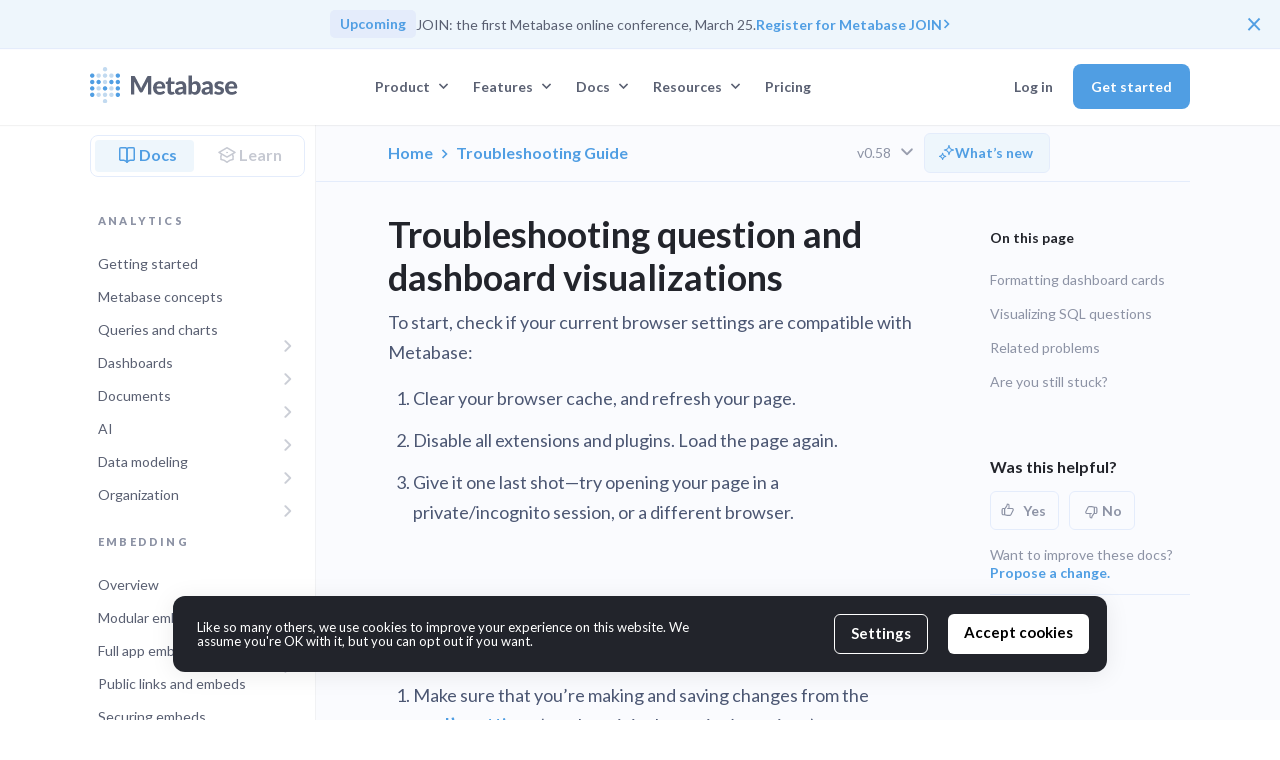

--- FILE ---
content_type: text/html; charset=utf-8
request_url: https://www.metabase.com/docs/latest/troubleshooting-guide/visualization
body_size: 26902
content:
<!DOCTYPE html><html prefix="og: https://ogp.me/ns#" lang="en-US"><head>
  <meta charset="utf-8">
  <meta content="IE=edge" http-equiv="X-UA-Compatible">
  <meta content="width=device-width, initial-scale=1, maximum-scale=1" name="viewport">

  <meta content="frame-ancestors 'none'" http-equiv="Content-Security-Policy">
  <meta content="deny" http-equiv="X-Frame-Options">
    
  <link href="https://www.metabase.com/docs/latest/troubleshooting-guide/visualization" rel="canonical">
  

  <script type="text/javascript">
    window.HELP_IMPROVE_VIDEOJS = false;

    function redirectTo(theLocation) {
      if (typeof theLocation === "string") {
        theLocation = new URL(theLocation);
      }

      var redirectionSuffixes = ["/index.html", ".html", "/index"];
      for (var i = 0; i < redirectionSuffixes.length; i = i + 1) {
        var redirectionSuffix = redirectionSuffixes[i];
        if (
          theLocation.pathname &&
          theLocation.pathname.length > redirectionSuffix.length &&
          theLocation.pathname.indexOf(redirectionSuffix) ===
            theLocation.pathname.length - redirectionSuffix.length
        ) {
          var pathname = theLocation.pathname.replace(redirectionSuffix, "");
          if (pathname[pathname.length - 1] === "/") {
            pathname = pathname.slice(0, -1);
          }

          return `${pathname}${theLocation.search}${theLocation.hash}`;
        }
      }

      return null;
    }
  </script>

  
    
 

 



<title>Troubleshooting question and dashboard visualizations | Metabase Documentation</title>
<!-- Twitter cards -->
<meta name="twitter:site" content="@metabase">

<meta name="twitter:title" content="Troubleshooting question and dashboard visualizations | Metabase Documentation">
<meta name="twitter:description" content="Troubleshooting question and dashboard visualizations To start, check if your current browser settings are compatible with Metabase:  Clear your browser cache, and refresh your page. Disable all extensions and plugins. Load the page again. Give it one last shot—try opening...">
<meta name="twitter:card" content="summary_large_image">
<meta name="twitter:image" content="https://www.metabase.com/images/docs/docs-og.png">
<!-- end of Twitter cards -->

<!-- Open Graph metadata -->
<meta property="og:site_name" content="Metabase | Business Intelligence, Dashboards, and Data Visualization">
<meta property="og:type" content="article">
<meta property="og:url" content="https://www.metabase.com/docs/latest/troubleshooting-guide/visualization">
<meta name="title" property="og:title" content="Troubleshooting question and dashboard visualizations | Metabase Documentation">
<meta name="description" property="og:description" content="Troubleshooting question and dashboard visualizations To start, check if your current browser settings are compatible with Metabase:  Clear your browser cache, and refresh your page. Disable all extensions and plugins. Load the page again. Give it one last shot—try opening...">
<meta name="image" property="og:image" content="https://www.metabase.com/images/docs/docs-og.png">
<!-- end of Open Graph metadata -->

  

  
<script type="application/ld+json">
  {
    "@context": "https://schema.org",
    "@type": "Organization",
    "url": "https://www.metabase.com/",
    "sameAs": [
      "https://github.com/metabase",
      "https://www.linkedin.com/company/metabase/",
      "https://x.com/metabase",
      "https://www.youtube.com/@metabasedata"
    ],
    "logo": "https://github.com/metabase/metabase.github.io/blob/master/images/metabase-logo.png?raw=",
    "name": "Metabase",
    "description": "Metabase is an open source Business Intelligence and Embedded Analytics tool. Connect to your data stack in 5 minutes to make queries, visualizations, and dashboards easy for everyone—no SQL required",
    "email": "hello@metabase.com",
    "foundingDate": "2015-02-01T00:00:00.000Z",
    "address": {
      "@type": "PostalAddress",
      "streetAddress": "9740 Campo Rd",
      "addressLocality": "Spring Valley",
      "addressCountry": "USA",
      "addressRegion": "CA",
      "postalCode": "91977"
    },
    "knowsAbout": [
      { "@type": "Thing", "name": "Business Intelligence" },
      { "@type": "Thing", "name": "Embedded Analytics" },
      { "@type": "Thing", "name": "Self-service analytics" },
      { "@type": "Thing", "name": "Open source Business Intelligence" }
    ]
  }
</script>
 


  
    <link href="/images/favicon.svg" rel="shortcut icon">
  
  <link rel="apple-touch-icon" href="/images/apple-touch-icon.png">
  <link rel="preconnect" href="https://fonts.googleapis.com">
  <link rel="preconnect" href="https://fonts.gstatic.com" crossorigin="">
  <link href="https://fonts.googleapis.com/css2?family=Merriweather:ital,wght@0,400;0,700;0,900&amp;display=swap" rel="stylesheet">
  <link href="https://fonts.googleapis.com/css2?family=Fira+Code&amp;display=swap" rel="stylesheet">
  <link href="https://fonts.googleapis.com/css2?family=Lato:ital,wght@0,400;0,700;0,900;1,400;1,700&amp;family=Roboto+Mono&amp;display=swap" rel="stylesheet">
  <link href="/gdpr-cookie-notice/dist/style.css" rel="stylesheet">
  <link href="/css/docs.css" rel="stylesheet">
  <link href="/css/styles.css" rel="stylesheet">
  
    <link href="/css/main.css" rel="stylesheet">
  
  <link href="/css/gdpr.css" rel="stylesheet">
  <link href="https://vjs.zencdn.net/7.20.3/video-js.css" rel="stylesheet">

  

  

  <link href="https://cdnjs.cloudflare.com/ajax/libs/flexboxgrid/6.3.1/flexboxgrid.min.css" rel="stylesheet" type="text/css">
  <link href="https://vjs.zencdn.net/7.20.3/video-js.css" rel="stylesheet">

  <link href="/feed.xml" rel="alternate" title="Metabase | Business Intelligence, Dashboards, and Data Visualization" type="application/rss+xml">

  <meta content="no-referrer-when-downgrade" name="referrer">

  <!-- VWO -->
  <link rel="preconnect" href="https://dev.visualwebsiteoptimizer.com">

  <!-- Syntax Highlighting -->
  <link rel="stylesheet" href="https://cdnjs.cloudflare.com/ajax/libs/highlight.js/11.11.1/styles/base16/atelier-sulphurpool-light.min.css" integrity="sha512-qrwjMzcPG1EHhhg9z2nH7VW7hj525RVx0o7GlxQc4ZhWkghp9slpnTjOUu5thnPaRfRqfAUlX7anvAqD9EonfQ==" crossorigin="anonymous" referrerpolicy="no-referrer">
  <script src="/js/navigation-header.js"></script>
  <script src="https://cdnjs.cloudflare.com/ajax/libs/highlight.js/11.9.0/highlight.min.js"></script>

  <script src="/js/promo-banner.js"></script>

  <!-- GDPR -->
  <script type="text/javascript" src="/gdpr-cookie-notice/dist/script.js"></script>
  <script type="text/javascript" src="/js/cookie-consent.js"></script>

  <!-- Start of crisp.chat script -->
  
  <!-- End of crisp.chat script -->

  <script type="text/javascript" src="/js/add-params-to-anchors.js"></script>
  <script type="text/javascript" src="/js/pass-referral-params-to-fillout-forms.js"></script>

  
  <!-- Add Inkeep widget -->
  <script type="module" src="https://unpkg.com/@inkeep/uikit-js@0.3.10/dist/embed.js" defer=""></script>
  

  <script type="text/javascript" src="/js/ai-newsletter-subscribe-form.js" defer=""></script>
</head>


  <body>
    













<header class="bootstrap sticky">
  <div class="navigation-header bg-neutral-white bg-neutral-white">
    
        <div class="promo-banner hidden">
  <div>
    <span class="button">Upcoming</span>
    <span>JOIN: the first Metabase online conference, March 25.</span>
    <a href="/join">Register for Metabase JOIN</a>
    <img alt="Chevron Blue Right" src="/images/chevron_blue_right.svg" <="" a="">
  </div>
  <button>×</button>
</div>
<script src="/js/events/datetime.js"></script>

    

    <div class="container">
      <div class="row flex-grow-1">
        <div class="home-link col-xs-4 col-lg-2 d-flex align-items-center">
          <a href="/">
            
              <div class="MB-Logo inline-block"></div>
            
          </a>
        </div>

        
          <div class="submenus-container">

          

            <div class="hidden" id="hover-highlight"></div>
            <div class="Button btn btn-transparent px-3 py-2 button-desktop" id="product-nav-button-desktop" tabindex="0">
  <div class="fs-13 d-flex align-items-center">
    Product
    <svg class="nav-button-chevron" fill="none" height="7" viewBox="0 0 11 7" width="11" xmlns="http://www.w3.org/2000/svg">
  <path d="M1.5 1L5.5 5L9.5 1" stroke-width="1.5" stroke="#509EE3"></path>
</svg>

  </div>
  <div class="text-start fw-normal" id="product-nav-menu-wrapper">
    <div class="nav-menu overflow-hidden">
      <div class="button-style-link-container">
        <a href="/product/business-intelligence" id="graph-bars-container">
  <div>
    <div id="graph-bars">
      <div></div>
      <div></div>
      <div></div>
      <div></div>
      <div></div>
      <div></div>
    </div>
    <div>
      <h6>Business Intelligence</h6>
       <p>Self-service analytics for your team</p>
    </div>
  </div>
</a>

        <a href="/product/embedded-analytics" id="embed-animation-container">
  <div>
    <div id="embed-animation">
      <img src="/images/navigation-header/embed.svg" alt="Embed">
    </div>
    <div>
      <h6>Embedded Analytics</h6>
      <p>Fast, flexible customer-facing analytics</p>
    </div>
  </div>
</a>

      </div>

      <div class="menu-footer buttons">
  <a href="/data-sources/"><svg width="24" height="24" viewBox="0 0 24 24" fill="none" xmlns="http://www.w3.org/2000/svg">
  <path d="M5 7.55556V16.4444C5 18.4089 8.13425 20 12 20C15.8658 20 19 18.4089 19 16.4444V7.55556M5 7.55556C5 9.52 8.13425 11.1111 12 11.1111C15.8658 11.1111 19 9.52 19 7.55556M5 7.55556C5 5.59111 8.13425 4 12 4C15.8658 4 19 5.59111 19 7.55556M19 12C19 13.9644 15.8658 15.5556 12 15.5556C8.13425 15.5556 5 13.9644 5 12" stroke="#509EE3" stroke-width="1.6" stroke-linecap="round" stroke-linejoin="round"></path>
</svg>

Data sources</a>
  <a href="/security">
<svg id="" class="" width="24" height="24" viewBox="0 0 24 24" xmlns="http://www.w3.org/2000/svg" fill="transparent">
    <path d="M12.0031 4.75L4.75307 8C4.75307 8 4.00307 19.25 12.0031 19.25C20.0031 19.25 19.2531 8 19.2531 8L12.0031 4.75Z" stroke="#509EE3" stroke-width="1.5" stroke-linecap="round" stroke-linejoin="round"></path>
    <path d="M9.75 12.75L11 14.25L14.25 9.75" stroke="#509EE3" stroke-width="1.5" stroke-linecap="round" stroke-linejoin="round"></path>
</svg>
Security</a>
  <a href="/cloud/"><svg width="24" height="24" viewBox="0 0 24 24" fill="none" xmlns="http://www.w3.org/2000/svg" class="">
  <path d="M4.75 14C4.75 15.7949 6.20507 17.25 8 17.25H16C17.7949 17.25 19.25 15.7949 19.25 14C19.25 12.2869 17.9246 10.8834 16.2433 10.759C16.1183 8.5239 14.2663 6.75 12 6.75C9.73368 6.75 7.88168 8.5239 7.75672 10.759C6.07542 10.8834 4.75 12.2869 4.75 14Z" stroke="#509EE3" stroke-width="1.5" stroke-linecap="round" stroke-linejoin="round"></path>
</svg>
Cloud</a>
</div>

    </div>
  </div>
</div>

            <div class="Button btn btn-transparent px-3 py-2 button-desktop" id="features-nav-button-desktop" tabindex="0">
  <div class="fs-13 d-flex align-items-center">
    <a href="/features">Features</a>
    <svg class="nav-button-chevron" fill="none" height="7" viewBox="0 0 11 7" width="11" xmlns="http://www.w3.org/2000/svg">
  <path d="M1.5 1L5.5 5L9.5 1" stroke-width="1.5" stroke="#509EE3"></path>
</svg>

  </div>
  <div class="text-start fw-normal" id="features-nav-menu-wrapper">
    <div class="nav-menu overflow-hidden">
      <div class="d-flex flex-row">
        <div class="menu-links-wrapper">
          <a class="menu-link" href="/features/metabot-ai">
  <svg xmlns="http://www.w3.org/2000/svg" width="24" height="24" fill="none"><path stroke="#8D93A5" stroke-linecap="round" stroke-linejoin="round" stroke-width="1.5" d="M17.25 4.75H6.75a2 2 0 0 0-2 2v10.5a2 2 0 0 0 2 2h10.5a2 2 0 0 0 2-2V6.75a2 2 0 0 0-2-2Z"></path><path stroke="#8D93A5" stroke-linecap="round" stroke-linejoin="round" stroke-width="1.5" d="M15.57 7.177H8.43c-.75 0-1.36.461-1.36 1.03v5.413c0 .57.61 1.03 1.36 1.03h7.14c.75 0 1.36-.46 1.36-1.03V8.208c0-.57-.61-1.031-1.36-1.031Z"></path><circle cx="9.625" cy="9.774" r=".75" fill="#8D93A5"></circle><circle cx="14.375" cy="9.774" r=".75" fill="#8D93A5"></circle><path stroke="#8D93A5" d="M13.266 11.152a1.266 1.266 0 1 1-2.532 0"></path><path stroke="#8D93A5" stroke-linecap="round" stroke-width="1.5" d="M14.709 17.079h2.002"></path></svg>

  <div>
    <span class="menu-link-heading">
      Metabot AI
    </span>

    
      <span class="badge">New</span>
    

    

    
  </div>
</a>


          <a class="menu-link" href="/features/analytics-dashboards">
  <svg width="24" height="24" viewBox="0 0 24 24" fill="none" xmlns="http://www.w3.org/2000/svg">
  <path d="M19.25 12V6.75C19.25 5.64543 18.3546 4.75 17.25 4.75H6.75C5.64543 4.75 4.75 5.64543 4.75 6.75V17.25C4.75 18.3546 5.64543 19.25 6.75 19.25H12" stroke="#509EE3" stroke-width="1.5" stroke-linecap="round" stroke-linejoin="round"></path>
  <path d="M13 13L15.73 19.5L16.77 16.77L19.5 15.73L13 13Z" stroke="#509EE3" stroke-width="1.5" stroke-linecap="round" stroke-linejoin="round"></path>
  <path d="M16.77 16.77L19.5 19.5" stroke="#509EE3" stroke-width="1.5" stroke-linecap="round" stroke-linejoin="round"></path>
</svg>



  <div>
    <span class="menu-link-heading">
      Dashboards and reporting
    </span>

    

    

    
  </div>
</a>


          <a class="menu-link" href="/features/query-builder">
  <svg width="24" height="24" fill="none" xmlns="http://www.w3.org/2000/svg"><path d="M4.75 5.75a1 1 0 0 1 1-1h12.5a1 1 0 0 1 1 1v3.5a1 1 0 0 1-1 1H5.75a1 1 0 0 1-1-1v-3.5ZM4.75 14.75a1 1 0 0 1 1-1h12.5a1 1 0 0 1 1 1v3.5a1 1 0 0 1-1 1H5.75a1 1 0 0 1-1-1v-3.5ZM16.25 5v5M16.25 14v5" stroke="#509EE3" stroke-width="1.5" stroke-linecap="round" stroke-linejoin="round"></path></svg>



  <div>
    <span class="menu-link-heading">
      Query builder
    </span>

    

    

    
  </div>
</a>


          <a class="menu-link" href="/features/data-segregation">
  <svg width="24" height="24" fill="none" xmlns="http://www.w3.org/2000/svg">
  <path stroke="#509EE3" stroke-linecap="round" stroke-linejoin="round" stroke-width="1.5" d="M4.75 5.75a1 1 0 0 1 1-1h3.5a1 1 0 0 1 1 1v3.5a1 1 0 0 1-1 1h-3.5a1 1 0 0 1-1-1v-3.5ZM4.75 14.75a1 1 0 0 1 1-1h3.5a1 1 0 0 1 1 1v3.5a1 1 0 0 1-1 1h-3.5a1 1 0 0 1-1-1v-3.5ZM13.75 5.75a1 1 0 0 1 1-1h3.5a1 1 0 0 1 1 1v3.5a1 1 0 0 1-1 1h-3.5a1 1 0 0 1-1-1v-3.5ZM13.75 14.75a1 1 0 0 1 1-1h3.5a1 1 0 0 1 1 1v3.5a1 1 0 0 1-1 1h-3.5a1 1 0 0 1-1-1v-3.5Z"></path>
</svg>


  <div>
    <span class="menu-link-heading">
      Data segregation
    </span>

    

    

    
  </div>
</a>


          <a class="menu-link" href="/features/semantic-layer">
  <svg width="24" height="24" viewBox="0 0 24 24" fill="none" xmlns="http://www.w3.org/2000/svg">
  <path d="M4.75 8L12 4.75L19.25 8L12 11.25L4.75 8Z" stroke="#509EE3" stroke-width="1.5" stroke-linecap="round" stroke-linejoin="round"></path>
  <path d="M4.75 16L12 19.25L19.25 16" stroke="#509EE3" stroke-width="1.5" stroke-linecap="round" stroke-linejoin="round"></path>
  <path d="M19.25 8V16" stroke="#509EE3" stroke-width="1.5" stroke-linecap="round" stroke-linejoin="round"></path>
  <path d="M4.75 8V16" stroke="#509EE3" stroke-width="1.5" stroke-linecap="round" stroke-linejoin="round"></path>
  <path d="M12 11.5V19" stroke="#509EE3" stroke-width="1.5" stroke-linecap="round" stroke-linejoin="round"></path>
</svg>


  <div>
    <span class="menu-link-heading">
      Semantic layer
    </span>

    

    

    
  </div>
</a>


          <a class="menu-link" href="/features/usage-analytics">
  <svg width="24" height="24" viewBox="0 0 24 24" fill="none" xmlns="http://www.w3.org/2000/svg">
  <path d="M17.5 10V6.75C17.5 5.64543 16.6046 4.75 15.5 4.75H7C5.89543 4.75 5 5.64543 5 6.75V17.25C5 18.3546 5.89543 19.25 7 19.25H10.25" stroke="#509EE3" stroke-width="1.5" stroke-linecap="round" stroke-linejoin="round"></path>
  <path d="M17.75 17.5L19.75 19.5" stroke="#509EE3" stroke-width="1.5" stroke-linecap="round" stroke-linejoin="round"></path>
  <circle cx="15.25" cy="15" r="3" stroke="#509EE3" stroke-width="1.5" stroke-linejoin="round"></circle>
  <path d="M7.25 8.25H15.25" stroke="#509EE3" stroke-width="1.5" stroke-linecap="round"></path>
  <path d="M7.25 12H10.25" stroke="#509EE3" stroke-width="1.5" stroke-linecap="round"></path>
  <path d="M7.25 16H9.25" stroke="#509EE3" stroke-width="1.5" stroke-linecap="round"></path>
</svg>


  <div>
    <span class="menu-link-heading">
      Usage analytics
    </span>

    

    

    
  </div>
</a>

        </div>

        <div class="menu-links-wrapper">
          <a class="menu-link" href="/product/embedded-analytics-sdk">
  <svg xmlns="http://www.w3.org/2000/svg" width="24" height="24" fill="none">
  <path stroke="#8D93A5" stroke-linecap="round" stroke-linejoin="round" stroke-width="1.5" d="M4.75 6.75a2 2 0 0 1 2-2h10.5a2 2 0 0 1 2 2v10.5a2 2 0 0 1-2 2H6.75a2 2 0 0 1-2-2V6.75ZM9.75 8.75V19M5 8.25h14"></path>
</svg>


  <div>
    <span class="menu-link-heading">
      Embedded analytics SDK
    </span>

    

    

    
  </div>
</a>


          <a class="menu-link" href="/features/white-label-analytics">
  <svg xmlns="http://www.w3.org/2000/svg" width="24" height="24" fill="none">
  <path stroke="#8D93A5" stroke-linecap="round" stroke-linejoin="round" stroke-width="1.5" d="m4.75 16 2.746-3.493a2 2 0 0 1 3.09-.067L13 15.25m-2.085-2.427c1.037-1.32 2.482-3.188 2.576-3.31a2 2 0 0 1 3.094-.073L19 12.25m-12.25 7h10.5a2 2 0 0 0 2-2V6.75a2 2 0 0 0-2-2H6.75a2 2 0 0 0-2 2v10.5a2 2 0 0 0 2 2Z"></path>
</svg>


  <div>
    <span class="menu-link-heading">
      White-label analytics
    </span>

    

    

    
  </div>
</a>


          <a class="menu-link" href="/features/drill-through">
  <svg xmlns="http://www.w3.org/2000/svg" width="24" height="24" fill="none">
  <path stroke="#509ee3" stroke-linecap="round" stroke-linejoin="round" stroke-width="1.5" d="M19.25 19.25 15.5 15.5M4.75 11a6.25 6.25 0 1 1 12.5 0 6.25 6.25 0 0 1-12.5 0Z"></path>
</svg>


  <div>
    <span class="menu-link-heading">
      Drill-through
    </span>

    

    

    
  </div>
</a>


          <a class="menu-link" href="/features/sql-editor">
  <svg width="24" height="24" fill="none" xmlns="http://www.w3.org/2000/svg">
  <path stroke="#509EE3" stroke-linecap="round" stroke-linejoin="round" stroke-width="1.5" d="M5.75 19.25h12.5a1 1 0 0 0 1-1V5.75a1 1 0 0 0-1-1H5.75a1 1 0 0 0-1 1v12.5a1 1 0 0 0 1 1ZM19.25 9.25h-14M19.25 14.75h-14"></path>
</svg>



  <div>
    <span class="menu-link-heading">
      SQL editor
    </span>

    

    

    
  </div>
</a>


          <a class="menu-link" href="/features/permissions">
  
<svg width="24" height="24" viewBox="0 0 24 24" fill="none" xmlns="http://www.w3.org/2000/svg">
    <path d="M19.25 12C19.25 13 17.5 18.25 12 18.25C6.5 18.25 4.75 13 4.75 12C4.75 11 6.5 5.75 12 5.75C17.5 5.75 19.25 11 19.25 12Z" stroke="#509EE3" stroke-width="1.5" stroke-linecap="round" stroke-linejoin="round"></path>
    <path d="M12 14.25C13.2426 14.25 14.25 13.2426 14.25 12C14.25 10.7574 13.2426 9.75 12 9.75C10.7574 9.75 9.75 10.7574 9.75 12C9.75 13.2426 10.7574 14.25 12 14.25Z" stroke="#509EE3" stroke-width="1.5" stroke-linecap="round" stroke-linejoin="round"></path>
</svg>

  <div>
    <span class="menu-link-heading">
      Permissions
    </span>

    

    

    
  </div>
</a>


          <a class="menu-link" href="/product/csv-uploads">
  <svg width="24" height="24" viewBox="0 0 24 24" fill="none" xmlns="http://www.w3.org/2000/svg">
  <path d="M8.25 17.5C6.45507 17.5 5 16.0449 5 14.25C5 12.5369 6.32542 11.1334 8.00672 11.009C8.13168 8.7739 9.98368 7 12.25 7C14.5163 7 16.3683 8.7739 16.4933 11.009C18.1746 11.1334 19.5 12.5369 19.5 14.25C19.5 16.0449 18.0449 17.5 16.25 17.5" stroke="#509EE3" stroke-width="1.5" stroke-linecap="round" stroke-linejoin="round"></path>
  <path d="M12.25 17.5L12.25 13.25" stroke="#509EE3" stroke-width="1.5" stroke-linecap="round" stroke-linejoin="round"></path>
  <path d="M9 14.5L12.25 12L15.5 14.5" stroke="#509EE3" stroke-width="1.5" stroke-linecap="round" stroke-linejoin="round"></path>
</svg>


  <div>
    <span class="menu-link-heading">
      CSV upload
    </span>

    

    

    
  </div>
</a>

        </div>
      </div>
      <div class="menu-footer buttons">
  <a href="/releases"><svg xmlns="http://www.w3.org/2000/svg" width="24" height="24" viewBox="0 0 24 24" fill="none"><path stroke="#509EE3" stroke-linecap="round" stroke-linejoin="round" stroke-width="1.5" d="M16.283 12.26 15.5 15l-.783-2.74a4.333 4.333 0 0 0-2.975-2.976L9 8.5l2.74-.783a4.333 4.333 0 0 0 2.976-2.975L15.5 2l.783 2.74a4.333 4.333 0 0 0 2.975 2.976L22 8.5l-2.74.783a4.334 4.334 0 0 0-2.976 2.975l-.001.001ZM6.5 22l.591-1.774a3.375 3.375 0 0 1 2.135-2.135L11 17.5l-1.774-.591a3.375 3.375 0 0 1-2.135-2.134L6.5 13l-.591 1.774a3.375 3.375 0 0 1-2.134 2.135L2 17.5l1.775.591a3.375 3.375 0 0 1 2.134 2.134L6.5 22Z"></path></svg>
What's new</a>
  <a href="/roadmap"><svg width="24" height="24" fill="none" xmlns="http://www.w3.org/2000/svg">
  <path stroke="#8D93A5" stroke-linecap="round" stroke-linejoin="round" stroke-width="1.5" d="m4.75 6.75 4.5-2v12.5l-4.5 2V6.75ZM14.75 6.75l4.5-2v12.5l-4.5 2V6.75ZM14.75 6.75l-5.5-2v12.5l5.5 2V6.75Z"></path>
</svg>
Roadmap</a>
</div>

    </div>
  </div>
</div>

            <div class="Button btn btn-transparent px-3 py-2 button-desktop" id="docs-nav-button-desktop" tabindex="0">
  <div class="fs-13 d-flex align-items-center">
    Docs
    <svg class="nav-button-chevron" fill="none" height="7" viewBox="0 0 11 7" width="11" xmlns="http://www.w3.org/2000/svg">
  <path d="M1.5 1L5.5 5L9.5 1" stroke-width="1.5" stroke="#509EE3"></path>
</svg>

  </div>

  <div class="text-start fw-normal" id="docs-nav-menu-wrapper">
    <div class="nav-menu overflow-hidden">
      <div class="button-style-link-container">
        <a href="/docs/latest/">
          <div>
            <svg width="24" height="24" viewBox="0 0 24 24" fill="none" xmlns="http://www.w3.org/2000/svg">
<path d="M19.25 5.75C19.25 5.19772 18.8023 4.75 18.25 4.75H14C12.8954 4.75 12 5.64543 12 6.75V19.25L12.8284 18.4216C13.5786 17.6714 14.596 17.25 15.6569 17.25H18.25C18.8023 17.25 19.25 16.8023 19.25 16.25V5.75Z" stroke="#509EE3" stroke-width="1.5" stroke-linecap="round" stroke-linejoin="round"></path>
<path d="M4.75 5.75C4.75 5.19772 5.19772 4.75 5.75 4.75H10C11.1046 4.75 12 5.64543 12 6.75V19.25L11.1716 18.4216C10.4214 17.6714 9.40401 17.25 8.34315 17.25H5.75C5.19772 17.25 4.75 16.8023 4.75 16.25V5.75Z" stroke="#509EE3" stroke-width="1.5" stroke-linecap="round" stroke-linejoin="round"></path>
</svg>

          </div>
          <div>
            <h6>Documentation</h6>
            <p>The Metabase manual</p>
          </div>
        </a>
        <a href="/learn/">
          <div>
            <img src="/images/icons/Type=Learn.svg" alt="Learn icon">
          </div>
          <div>
            <h6>Learn</h6>
            <p>Guides and tutorials</p>
          </div>
        </a>
      </div>

      <div>
        <div>
          <span class="menu-heading">Getting Started</span>
          <a href="/learn/metabase-basics/getting-started/index">
            <div>
              <svg xmlns="http://www.w3.org/2000/svg" width="54" height="54" fill="none"><g filter="url(#a)"><rect width="48" height="48" x="3" y="2" fill="#EEF6FC" rx="24"></rect><rect width="48" height="48" x="3" y="2" stroke="#E4ECFB" rx="24"></rect><path stroke="#E4ECFB" d="M17.902 3.2v45.6M49.799 16.9h-45.6M35.299 3.2v45.6M49.799 34.3h-45.6"></path><g filter="url(#b)"><rect width="28" height="28" x="13" y="12" fill="#fff" rx="14"></rect><path stroke="#509EE3" stroke-linecap="round" stroke-linejoin="round" stroke-width="1.5" d="M19.75 20.75a2 2 0 0 1 2-2h10.5a2 2 0 0 1 2 2v10.5a2 2 0 0 1-2 2h-10.5a2 2 0 0 1-2-2v-10.5ZM23.75 29.25v-5.5M30.25 29.25v-5.5M27 29.25v-2.5"></path></g></g><defs><filter id="a" width="53" height="53" x=".5" y=".5" color-interpolation-filters="sRGB" filterUnits="userSpaceOnUse"><feFlood flood-opacity="0" result="BackgroundImageFix"></feFlood><feColorMatrix in="SourceAlpha" result="hardAlpha" values="0 0 0 0 0 0 0 0 0 0 0 0 0 0 0 0 0 0 127 0"></feColorMatrix><feOffset dy="1"></feOffset><feGaussianBlur stdDeviation="1"></feGaussianBlur><feColorMatrix values="0 0 0 0 0.0627451 0 0 0 0 0.0941176 0 0 0 0 0.156863 0 0 0 0.05 0"></feColorMatrix><feBlend in2="BackgroundImageFix" result="effect1_dropShadow_1097_3583"></feBlend><feBlend in="SourceGraphic" in2="effect1_dropShadow_1097_3583" result="shape"></feBlend></filter><filter id="b" width="34" height="34" x="10" y="10" color-interpolation-filters="sRGB" filterUnits="userSpaceOnUse"><feFlood flood-opacity="0" result="BackgroundImageFix"></feFlood><feColorMatrix in="SourceAlpha" result="hardAlpha" values="0 0 0 0 0 0 0 0 0 0 0 0 0 0 0 0 0 0 127 0"></feColorMatrix><feOffset dy="1"></feOffset><feGaussianBlur stdDeviation="1"></feGaussianBlur><feColorMatrix values="0 0 0 0 0.0627451 0 0 0 0 0.0941176 0 0 0 0 0.156863 0 0 0 0.06 0"></feColorMatrix><feBlend in2="BackgroundImageFix" result="effect1_dropShadow_1097_3583"></feBlend><feColorMatrix in="SourceAlpha" result="hardAlpha" values="0 0 0 0 0 0 0 0 0 0 0 0 0 0 0 0 0 0 127 0"></feColorMatrix><feOffset dy="1"></feOffset><feGaussianBlur stdDeviation="1.5"></feGaussianBlur><feColorMatrix values="0 0 0 0 0.0627451 0 0 0 0 0.0941176 0 0 0 0 0.156863 0 0 0 0.1 0"></feColorMatrix><feBlend in2="effect1_dropShadow_1097_3583" result="effect2_dropShadow_1097_3583"></feBlend><feBlend in="SourceGraphic" in2="effect2_dropShadow_1097_3583" result="shape"></feBlend></filter></defs></svg>

            </div>
            <div>
              <p>Querying and Dashboards</p>
              <p>Everyone exploring and analyzing data</p>
            </div>
          </a>

          <a href="/learn/metabase-basics/embedding/overview">
            <div>
              <svg xmlns="http://www.w3.org/2000/svg" width="54" height="54" fill="none"><g filter="url(#a)"><rect width="48" height="48" x="3" y="2" fill="#EEF6FC" rx="24"></rect><rect width="48" height="48" x="3" y="2" stroke="#E4ECFB" rx="24"></rect><path stroke="#E4ECFB" d="M17.902 3.2v45.6M49.799 16.9h-45.6M35.299 3.2v45.6M49.799 34.3h-45.6"></path><g filter="url(#b)"><rect width="28" height="28" x="13" y="12" fill="#fff" rx="14"></rect><path stroke="#509EE3" stroke-linecap="round" stroke-linejoin="round" stroke-width="1.5" d="M19.75 20.75a2 2 0 0 1 2-2h10.5a2 2 0 0 1 2 2v10.5a2 2 0 0 1-2 2h-10.5a2 2 0 0 1-2-2v-10.5Z"></path><path stroke="#509EE3" stroke-linecap="round" stroke-linejoin="round" stroke-width="1.5" d="m23.75 24.75 2.5 2.25-2.5 2.25"></path></g></g><defs><filter id="a" width="53" height="53" x=".5" y=".5" color-interpolation-filters="sRGB" filterUnits="userSpaceOnUse"><feFlood flood-opacity="0" result="BackgroundImageFix"></feFlood><feColorMatrix in="SourceAlpha" result="hardAlpha" values="0 0 0 0 0 0 0 0 0 0 0 0 0 0 0 0 0 0 127 0"></feColorMatrix><feOffset dy="1"></feOffset><feGaussianBlur stdDeviation="1"></feGaussianBlur><feColorMatrix values="0 0 0 0 0.0627451 0 0 0 0 0.0941176 0 0 0 0 0.156863 0 0 0 0.05 0"></feColorMatrix><feBlend in2="BackgroundImageFix" result="effect1_dropShadow_1097_3595"></feBlend><feBlend in="SourceGraphic" in2="effect1_dropShadow_1097_3595" result="shape"></feBlend></filter><filter id="b" width="34" height="34" x="10" y="10" color-interpolation-filters="sRGB" filterUnits="userSpaceOnUse"><feFlood flood-opacity="0" result="BackgroundImageFix"></feFlood><feColorMatrix in="SourceAlpha" result="hardAlpha" values="0 0 0 0 0 0 0 0 0 0 0 0 0 0 0 0 0 0 127 0"></feColorMatrix><feOffset dy="1"></feOffset><feGaussianBlur stdDeviation="1"></feGaussianBlur><feColorMatrix values="0 0 0 0 0.0627451 0 0 0 0 0.0941176 0 0 0 0 0.156863 0 0 0 0.06 0"></feColorMatrix><feBlend in2="BackgroundImageFix" result="effect1_dropShadow_1097_3595"></feBlend><feColorMatrix in="SourceAlpha" result="hardAlpha" values="0 0 0 0 0 0 0 0 0 0 0 0 0 0 0 0 0 0 127 0"></feColorMatrix><feOffset dy="1"></feOffset><feGaussianBlur stdDeviation="1.5"></feGaussianBlur><feColorMatrix values="0 0 0 0 0.0627451 0 0 0 0 0.0941176 0 0 0 0 0.156863 0 0 0 0.1 0"></feColorMatrix><feBlend in2="effect1_dropShadow_1097_3595" result="effect2_dropShadow_1097_3595"></feBlend><feBlend in="SourceGraphic" in2="effect2_dropShadow_1097_3595" result="shape"></feBlend></filter></defs></svg>

            </div>
            <div>
              <p>Embedding </p>
              <p>Developers building in-product analytics</p>
            </div>
          </a>

          <a href="/learn/metabase-basics/administration/administration-and-operation/guide">
            <div>
              <svg xmlns="http://www.w3.org/2000/svg" width="54" height="54" fill="none"><g filter="url(#a)"><rect width="48" height="48" x="3" y="2" fill="#EEF6FC" rx="24"></rect><rect width="48" height="48" x="3" y="2" stroke="#E4ECFB" rx="24"></rect><path stroke="#E4ECFB" d="M17.902 3.2v45.6M49.799 16.9h-45.6M35.299 3.2v45.6M49.799 34.3h-45.6"></path><g filter="url(#b)"><rect width="28" height="28" x="13" y="12" fill="#fff" rx="14"></rect><path stroke="#509EE3" stroke-linecap="round" stroke-linejoin="round" stroke-width="1.5" d="M28.12 19.613a1 1 0 0 0-.992-.863h-.256a1 1 0 0 0-.991.863l-.087.632c-.056.403-.354.724-.732.874a5.348 5.348 0 0 0-.167.07c-.373.163-.81.15-1.136-.095l-.308-.23a1 1 0 0 0-1.307.092l-.188.188a1 1 0 0 0-.093 1.307l.231.308c.244.325.258.763.095 1.136a5.348 5.348 0 0 0-.07.167c-.15.378-.47.676-.874.732l-.632.087a1 1 0 0 0-.863.99v.258a1 1 0 0 0 .863.99l.632.087c.403.056.724.354.874.732l.07.167c.163.373.15.81-.095 1.136l-.23.308a1 1 0 0 0 .092 1.307l.188.188a1 1 0 0 0 1.307.093l.308-.231c.325-.244.763-.258 1.136-.095l.167.07c.378.15.676.47.732.874l.087.632a1 1 0 0 0 .99.863h.258a1 1 0 0 0 .99-.863l.087-.632c.056-.403.354-.724.732-.874a5.12 5.12 0 0 0 .167-.07c.373-.163.81-.15 1.136.095l.308.23a1 1 0 0 0 1.307-.092l.188-.188a1 1 0 0 0 .093-1.307l-.231-.308c-.244-.325-.258-.763-.095-1.136l.07-.167c.15-.378.47-.676.874-.732l.632-.087a1 1 0 0 0 .863-.99v-.258a1 1 0 0 0-.863-.99l-.632-.087c-.403-.056-.724-.354-.874-.732a5.12 5.12 0 0 0-.07-.167c-.163-.373-.15-.81.095-1.136l.23-.308a1 1 0 0 0-.092-1.307l-.188-.188a1 1 0 0 0-1.307-.093l-.308.231c-.325.244-.763.258-1.136.095a5.348 5.348 0 0 0-.167-.07c-.378-.15-.676-.47-.732-.874l-.087-.632Z"></path><path stroke="#509EE3" stroke-linecap="round" stroke-linejoin="round" stroke-width="1.5" d="M28.25 26a1.25 1.25 0 1 1-2.5 0 1.25 1.25 0 0 1 2.5 0Z"></path></g></g><defs><filter id="a" width="53" height="53" x=".5" y=".5" color-interpolation-filters="sRGB" filterUnits="userSpaceOnUse"><feFlood flood-opacity="0" result="BackgroundImageFix"></feFlood><feColorMatrix in="SourceAlpha" result="hardAlpha" values="0 0 0 0 0 0 0 0 0 0 0 0 0 0 0 0 0 0 127 0"></feColorMatrix><feOffset dy="1"></feOffset><feGaussianBlur stdDeviation="1"></feGaussianBlur><feColorMatrix values="0 0 0 0 0.0627451 0 0 0 0 0.0941176 0 0 0 0 0.156863 0 0 0 0.05 0"></feColorMatrix><feBlend in2="BackgroundImageFix" result="effect1_dropShadow_1097_3605"></feBlend><feBlend in="SourceGraphic" in2="effect1_dropShadow_1097_3605" result="shape"></feBlend></filter><filter id="b" width="34" height="34" x="10" y="10" color-interpolation-filters="sRGB" filterUnits="userSpaceOnUse"><feFlood flood-opacity="0" result="BackgroundImageFix"></feFlood><feColorMatrix in="SourceAlpha" result="hardAlpha" values="0 0 0 0 0 0 0 0 0 0 0 0 0 0 0 0 0 0 127 0"></feColorMatrix><feOffset dy="1"></feOffset><feGaussianBlur stdDeviation="1"></feGaussianBlur><feColorMatrix values="0 0 0 0 0.0627451 0 0 0 0 0.0941176 0 0 0 0 0.156863 0 0 0 0.06 0"></feColorMatrix><feBlend in2="BackgroundImageFix" result="effect1_dropShadow_1097_3605"></feBlend><feColorMatrix in="SourceAlpha" result="hardAlpha" values="0 0 0 0 0 0 0 0 0 0 0 0 0 0 0 0 0 0 127 0"></feColorMatrix><feOffset dy="1"></feOffset><feGaussianBlur stdDeviation="1.5"></feGaussianBlur><feColorMatrix values="0 0 0 0 0.0627451 0 0 0 0 0.0941176 0 0 0 0 0.156863 0 0 0 0.1 0"></feColorMatrix><feBlend in2="effect1_dropShadow_1097_3605" result="effect2_dropShadow_1097_3605"></feBlend><feBlend in="SourceGraphic" in2="effect2_dropShadow_1097_3605" result="shape"></feBlend></filter></defs></svg>

            </div>
            <div>
              <p>Administration</p>
              <p>People running their company's instance</p>
            </div>
          </a>
        </div>

        <div>
          <span class="menu-heading">Guides</span>

          <a href="/docs/latest/installation-and-operation/installing-metabase">Installing Metabase</a>
          <a href="/docs/latest/databases/connecting">Adding a database</a>
          <a href="/docs/latest/questions/introduction">Asking questions</a>
          <a href="/docs/latest/dashboards/introduction">Creating a dashboard</a>
          <a href="/docs/latest/troubleshooting-guide/">Solving common problems</a>
        </div>
      </div>

    </div>
  </div>
</div>

            <div class="Button btn btn-transparent px-3 py-2 button-desktop" id="resources-nav-button-desktop" tabindex="0">
  <div class="fs-13 d-flex align-items-center">
    Resources
    <svg class="nav-button-chevron" fill="none" height="7" viewBox="0 0 11 7" width="11" xmlns="http://www.w3.org/2000/svg">
  <path d="M1.5 1L5.5 5L9.5 1" stroke-width="1.5" stroke="#509EE3"></path>
</svg>

  </div>

  <div class="text-start fw-normal" id="resources-nav-menu-wrapper">
    <div class="nav-menu overflow-hidden">
    <div class="nav-menu d-flex flex-row" id="resources-nav-menu-desktop">
      <div class="menu-links-wrapper">
        <a class="menu-link" href="/blog">
  <svg width="24" height="24" viewBox="0 0 24 24" fill="none" xmlns="http://www.w3.org/2000/svg">
  <path d="M6.75 6.75C6.75 5.64543 7.64543 4.75 8.75 4.75H15.25C16.3546 4.75 17.25 5.64543 17.25 6.75V19.25L12 14.75L6.75 19.25V6.75Z" stroke="#509EE3" stroke-width="1.5" stroke-linecap="round" stroke-linejoin="round"></path>
</svg>


  <div>
    <span class="menu-link-heading">
      Blog
    </span>

    

    

    
      <p class="menu-link-description">News, updates, and ideas</p>
    
  </div>
</a>


        <a class="menu-link" href="/events/">
  <svg width="24" height="24" fill="none" xmlns="http://www.w3.org/2000/svg">
  <path stroke="#509EE3" stroke-linecap="round" stroke-linejoin="round" stroke-width="1.5" d="M4.75 6.75a2 2 0 0 1 2-2h10.5a2 2 0 0 1 2 2v10.5a2 2 0 0 1-2 2H6.75a2 2 0 0 1-2-2V6.75Z"></path>
  <path stroke="#509EE3" stroke-linecap="round" stroke-linejoin="round" stroke-width="1.5" d="m15.25 12-5.5-3.25v6.5l5.5-3.25Z"></path>
</svg>


  <div>
    <span class="menu-link-heading">
      Events
    </span>

    

    

    
      <p class="menu-link-description">Join a live event or watch on demand</p>
    
  </div>
</a>


        <a class="menu-link" href="/case-studies">
  <svg xmlns="http://www.w3.org/2000/svg" width="24" height="24" fill="none"><path stroke="#509EE3" stroke-linecap="round" stroke-linejoin="round" stroke-width="1.5" d="M11.995 7.233c-1.45-1.623-3.867-2.06-5.683-.573-1.816 1.486-2.072 3.971-.645 5.73l6.328 5.86 6.329-5.86c1.426-1.759 1.201-4.26-.646-5.73-1.848-1.471-4.233-1.05-5.683.573Z" clip-rule="evenodd"></path></svg>


  <div>
    <span class="menu-link-heading">
      Customers
    </span>

    

    

    
      <p class="menu-link-description">Real companies, real data, real stories</p>
    
  </div>
</a>


        <a class="menu-link" href="https://discourse.metabase.com/">
  <svg width="24" height="24" viewBox="0 0 24 24" fill="none" xmlns="http://www.w3.org/2000/svg">
  <path d="M12 18.25C15.5 18.25 19.25 16.5 19.25 12C19.25 7.5 15.5 5.75 12 5.75C8.5 5.75 4.75 7.5 4.75 12C4.75 13.0298 4.94639 13.9156 5.29123 14.6693C5.50618 15.1392 5.62675 15.6573 5.53154 16.1651L5.26934 17.5635C5.13974 18.2547 5.74527 18.8603 6.43651 18.7307L9.64388 18.1293C9.896 18.082 10.1545 18.0861 10.4078 18.1263C10.935 18.2099 11.4704 18.25 12 18.25Z" stroke="#509EE3" stroke-width="1.5" stroke-linecap="round" stroke-linejoin="round"></path>
  <path d="M9.5 12C9.5 12.2761 9.27614 12.5 9 12.5C8.72386 12.5 8.5 12.2761 8.5 12C8.5 11.7239 8.72386 11.5 9 11.5C9.27614 11.5 9.5 11.7239 9.5 12Z" stroke="#509EE3" stroke-linecap="round" stroke-linejoin="round"></path>
  <path d="M12.5 12C12.5 12.2761 12.2761 12.5 12 12.5C11.7239 12.5 11.5 12.2761 11.5 12C11.5 11.7239 11.7239 11.5 12 11.5C12.2761 11.5 12.5 11.7239 12.5 12Z" stroke="#509EE3" stroke-linecap="round" stroke-linejoin="round"></path>
  <path d="M15.5 12C15.5 12.2761 15.2761 12.5 15 12.5C14.7239 12.5 14.5 12.2761 14.5 12C14.5 11.7239 14.7239 11.5 15 11.5C15.2761 11.5 15.5 11.7239 15.5 12Z" stroke="#509EE3" stroke-linecap="round" stroke-linejoin="round"></path>
</svg>



  <div>
    <span class="menu-link-heading">
      Discussion
    </span>

    

    

    
      <p class="menu-link-description">Share and connect with other users</p>
    
  </div>
</a>


        <a class="menu-link" href="/product/professional-services">
  <svg width="24" height="24" viewBox="0 0 24 24" fill="none" xmlns="http://www.w3.org/2000/svg">
  <circle cx="12" cy="12" r="7.25" stroke="#509EE3" stroke-width="1.5"></circle>
  <path d="M17 17C17 17 14.6667 14.2685 12 14.2685C9.33333 14.2685 7 17 7 17" stroke="#509EE3" stroke-width="1.5" stroke-linecap="round" stroke-linejoin="round"></path>
  <path d="M15.25 11C15.25 12.7949 13.7949 14.25 12 14.25C10.2051 14.25 8.75 12.7949 8.75 11C8.75 9.20507 10.2051 7.75 12 7.75C13.7949 7.75 15.25 9.20507 15.25 11Z" stroke="#509EE3" stroke-width="1.5"></path>
</svg>


  <div>
    <span class="menu-link-heading">
      Professional Services
    </span>

    

    

    
      <p class="menu-link-description">Extra help from our team</p>
    
  </div>
</a>


        <a class="menu-link" href="/partners/">
  <svg width="24" height="24" viewBox="0 0 24 24" fill="none" xmlns="http://www.w3.org/2000/svg">
  <path d="M4.75 6.75C4.75 5.64543 5.64543 4.75 6.75 4.75H17.25C18.3546 4.75 19.25 5.64543 19.25 6.75V14.25C19.25 15.3546 18.3546 16.25 17.25 16.25H14.625L12 19.25L9.375 16.25H6.75C5.64543 16.25 4.75 15.3546 4.75 14.25V6.75Z" stroke="currentColor" stroke-width="1.5" stroke-linecap="round" stroke-linejoin="round"></path>
  <path d="M9.5 11C9.5 11.2761 9.27614 11.5 9 11.5C8.72386 11.5 8.5 11.2761 8.5 11C8.5 10.7239 8.72386 10.5 9 10.5C9.27614 10.5 9.5 10.7239 9.5 11Z" stroke="currentColor" stroke-linecap="round" stroke-linejoin="round"></path>
  <path d="M12.5 11C12.5 11.2761 12.2761 11.5 12 11.5C11.7239 11.5 11.5 11.2761 11.5 11C11.5 10.7239 11.7239 10.5 12 10.5C12.2761 10.5 12.5 10.7239 12.5 11Z" stroke="currentColor" stroke-linecap="round" stroke-linejoin="round"></path>
  <path d="M15.5 11C15.5 11.2761 15.2761 11.5 15 11.5C14.7239 11.5 14.5 11.2761 14.5 11C14.5 10.7239 14.7239 10.5 15 10.5C15.2761 10.5 15.5 10.7239 15.5 11Z" stroke="currentColor" stroke-linecap="round" stroke-linejoin="round"></path>
</svg>

  <div>
    <span class="menu-link-heading">
      Metabase Experts
    </span>

    

    

    
      <p class="menu-link-description">Find a local expert</p>
    
  </div>
</a>

      </div>

      <div class="menu-links-wrapper bg-neutral-95 blog-posts-wrapper">
        <span class="menu-heading">Recent Blog Posts</span>
        
          <a class="w-100 post-with-image recent-blog-link mt-1" href="/blog/we-simplified-metabase-embedding">
            <div class="d-flex align-items-center position-relative overflow-hidden rounded-2 mb-3" id="recent-blog-image-wrapper">
              <img alt="Resources Image" class="position-absolute w-100" src="/images/posts/embedding-changes/modular-embedding.png" loading="lazy">
            </div>
            <span class="h6 neutral-40 recent-blog-link-heading mb-3">We simplified embedding</span>
          </a>
        
        
          <a class="w-100 recent-blog-link" href="/blog/data-analyst-roadmap">
            <span class="h6 neutral-40 recent-blog-link-heading mb-3">Become a data analyst in 2026: a practical roadmap</span>
          </a>
        
          <a class="w-100 recent-blog-link" href="/blog/product-metrics">
            <span class="h6 neutral-40 recent-blog-link-heading mb-3">10 B2B SaaS product metrics that should be on your dashboard</span>
          </a>
        
          <a class="w-100 recent-blog-link" href="/blog/metabase-community-data-stack-report-2025-key-analysis">
            <span class="h6 neutral-40 recent-blog-link-heading mb-3">Metabase Community Data Stack Report 2025</span>
          </a>
        
          <a class="w-100 recent-blog-link" href="/blog/story-behind-ai-dataset-generator">
            <span class="h6 neutral-40 recent-blog-link-heading mb-3">The story behind our AI Dataset Generator</span>
          </a>
        
      </div>
    </div>
  </div>
</div>
</div>

            <div class="Button btn btn-transparent px-3 py-2 button-desktop flex-column">
              <a class="fs-13 Button btn btn-transparent px-0 py-2" href="/pricing/">Pricing</a>
            </div>
          </div>
        

        <div class="col-xs-8 col-lg-3 d-flex align-items-center justify-content-end">
          
            <a class="fs-13 d-none d-lg-block Button btn btn-transparent px-3 py-2" href="/cloud/login">Log in</a>
          

          <a class="fs-13 Button btn btn-primary rounded-3 ms-lg-2" href="https://store.metabase.com/checkout" id="get-started-btn">Get started</a>
          <div class="d-lg-none rounded-3 p-3 ms-2" id="mobile-nav-hamburger-wrapper">
            <svg class="d-block d-lg-none" fill="none" height="22" id="mobile-nav-hamburger" viewBox="0 0 22 14" width="22" xmlns="http://www.w3.org/2000/svg">
              <path d="M1.1001 1.5H20.9001" stroke-linecap="round" stroke-linejoin="round" stroke-width="1.5" stroke="#5A6072"></path>
              <path d="M1.1001 7H20.9001" stroke-linecap="round" stroke-linejoin="round" stroke-width="1.5" stroke="#5A6072"></path>
              <path d="M1.1001 12.5H20.9001" stroke-linecap="round" stroke-linejoin="round" stroke-width="1.5" stroke="#5A6072"></path>
            </svg>
          </div>
        </div>
      </div>
    </div>
    

    <div class="col-xs-12 d-flex d-none d-lg-none flex-column bg-neutral-white p-0" id="nav-menu-mobile">

  <input autocomplete="off" class="nav-button-input" id="product-nav-button-mobile" type="checkbox">

<label class="nav-button-mobile hover-pointer user-select-none py-6 px-7 d-flex justify-content-between align-items-center" for="product-nav-button-mobile">
  <span class="h4 m-0">Product</span>
  <svg class="nav-button-chevron" fill="none" height="7" viewBox="0 0 11 7" width="11" xmlns="http://www.w3.org/2000/svg">
  <path d="M1.5 1L5.5 5L9.5 1" stroke-width="1.5" stroke="#509EE3"></path>
</svg>

</label>

<div id="product-dropdown-mobile">
  <div class="button-style-link-container">
    <a href="/product/business-intelligence" id="graph-bars-container">
  <div>
    <div id="graph-bars">
      <div></div>
      <div></div>
      <div></div>
      <div></div>
      <div></div>
      <div></div>
    </div>
    <div>
      <h6>Business Intelligence</h6>
       <p>Self-service analytics for your team</p>
    </div>
  </div>
</a>

    <a href="/product/embedded-analytics" id="embed-animation-container">
  <div>
    <div id="embed-animation">
      <img src="/images/navigation-header/embed.svg" alt="Embed">
    </div>
    <div>
      <h6>Embedded Analytics</h6>
      <p>Fast, flexible customer-facing analytics</p>
    </div>
  </div>
</a>

  </div>

  <span class="menu-heading mobile">Platform</span>

  <a class="menu-link" href="/data-sources/">
  <svg width="24" height="24" viewBox="0 0 24 24" fill="none" xmlns="http://www.w3.org/2000/svg">
  <path d="M5 7.55556V16.4444C5 18.4089 8.13425 20 12 20C15.8658 20 19 18.4089 19 16.4444V7.55556M5 7.55556C5 9.52 8.13425 11.1111 12 11.1111C15.8658 11.1111 19 9.52 19 7.55556M5 7.55556C5 5.59111 8.13425 4 12 4C15.8658 4 19 5.59111 19 7.55556M19 12C19 13.9644 15.8658 15.5556 12 15.5556C8.13425 15.5556 5 13.9644 5 12" stroke="#509EE3" stroke-width="1.6" stroke-linecap="round" stroke-linejoin="round"></path>
</svg>



  <div>
    <span class="menu-link-heading">
      Data Sources
    </span>

    

    

    
  </div>
</a>


  <a class="menu-link" href="/security">
  <svg xmlns="http://www.w3.org/2000/svg" width="24" height="24" fill="none"><path stroke="#509EE3" stroke-linecap="round" stroke-linejoin="round" stroke-width="1.5" d="M12.003 4.75 4.753 8s-.75 11.25 7.25 11.25S19.253 8 19.253 8l-7.25-3.25Z"></path><path stroke="#509EE3" stroke-linecap="round" stroke-linejoin="round" stroke-width="1.5" d="m9.75 12.75 1.25 1.5 3.25-4.5"></path></svg>



  <div>
    <span class="menu-link-heading">
      Security
    </span>

    

    

    
  </div>
</a>


  <a class="menu-link" href="/cloud/">
  <svg width="24" height="24" viewBox="0 0 24 24" fill="none" xmlns="http://www.w3.org/2000/svg" class="">
  <path d="M4.75 14C4.75 15.7949 6.20507 17.25 8 17.25H16C17.7949 17.25 19.25 15.7949 19.25 14C19.25 12.2869 17.9246 10.8834 16.2433 10.759C16.1183 8.5239 14.2663 6.75 12 6.75C9.73368 6.75 7.88168 8.5239 7.75672 10.759C6.07542 10.8834 4.75 12.2869 4.75 14Z" stroke="#509EE3" stroke-width="1.5" stroke-linecap="round" stroke-linejoin="round"></path>
</svg>


  <div>
    <span class="menu-link-heading">
      Cloud
    </span>

    

    

    
  </div>
</a>


  <span class="menu-heading mobile">Demo</span>

  <a class="menu-footer" href="/demo">
    <div class="menu-footer-text-wrapper">
      <svg xmlns="http://www.w3.org/2000/svg" width="24" height="24" fill="none">
  <path stroke="#509EE3" stroke-linecap="round" stroke-linejoin="round" stroke-width="1.5" d="M18.25 12 5.75 5.75v12.5L18.25 12Z"></path>
</svg>

      <p>
        Watch 5-minute demo
      </p>
    </div>
  </a>
</div>

  <input autocomplete="off" class="nav-button-input" id="features-nav-button-mobile" type="checkbox">

<label class="nav-button-mobile hover-pointer user-select-none py-6 px-7 d-flex justify-content-between align-items-center" for="features-nav-button-mobile">
  <span class="h4 m-0">Features</span>
  <svg class="nav-button-chevron" fill="none" height="7" viewBox="0 0 11 7" width="11" xmlns="http://www.w3.org/2000/svg">
  <path d="M1.5 1L5.5 5L9.5 1" stroke-width="1.5" stroke="#509EE3"></path>
</svg>

</label>

<div id="features-dropdown-mobile">
  <a class="menu-link" href="/features/metabot-ai">
  <svg xmlns="http://www.w3.org/2000/svg" width="24" height="24" fill="none"><path stroke="#8D93A5" stroke-linecap="round" stroke-linejoin="round" stroke-width="1.5" d="M17.25 4.75H6.75a2 2 0 0 0-2 2v10.5a2 2 0 0 0 2 2h10.5a2 2 0 0 0 2-2V6.75a2 2 0 0 0-2-2Z"></path><path stroke="#8D93A5" stroke-linecap="round" stroke-linejoin="round" stroke-width="1.5" d="M15.57 7.177H8.43c-.75 0-1.36.461-1.36 1.03v5.413c0 .57.61 1.03 1.36 1.03h7.14c.75 0 1.36-.46 1.36-1.03V8.208c0-.57-.61-1.031-1.36-1.031Z"></path><circle cx="9.625" cy="9.774" r=".75" fill="#8D93A5"></circle><circle cx="14.375" cy="9.774" r=".75" fill="#8D93A5"></circle><path stroke="#8D93A5" d="M13.266 11.152a1.266 1.266 0 1 1-2.532 0"></path><path stroke="#8D93A5" stroke-linecap="round" stroke-width="1.5" d="M14.709 17.079h2.002"></path></svg>

  <div>
    <span class="menu-link-heading">
      Metabot AI
    </span>

    
      <span class="badge">New</span>
    

    

    
  </div>
</a>


  <a class="menu-link" href="/product/embedded-analytics-sdk">
  <svg xmlns="http://www.w3.org/2000/svg" width="24" height="24" fill="none">
  <path stroke="#8D93A5" stroke-linecap="round" stroke-linejoin="round" stroke-width="1.5" d="M4.75 6.75a2 2 0 0 1 2-2h10.5a2 2 0 0 1 2 2v10.5a2 2 0 0 1-2 2H6.75a2 2 0 0 1-2-2V6.75ZM9.75 8.75V19M5 8.25h14"></path>
</svg>


  <div>
    <span class="menu-link-heading">
      Embedded analytics SDK
    </span>

    

    

    
  </div>
</a>


  <a class="menu-link" href="/features/white-label-analytics">
  <svg xmlns="http://www.w3.org/2000/svg" width="24" height="24" fill="none">
  <path stroke="#8D93A5" stroke-linecap="round" stroke-linejoin="round" stroke-width="1.5" d="m4.75 16 2.746-3.493a2 2 0 0 1 3.09-.067L13 15.25m-2.085-2.427c1.037-1.32 2.482-3.188 2.576-3.31a2 2 0 0 1 3.094-.073L19 12.25m-12.25 7h10.5a2 2 0 0 0 2-2V6.75a2 2 0 0 0-2-2H6.75a2 2 0 0 0-2 2v10.5a2 2 0 0 0 2 2Z"></path>
</svg>


  <div>
    <span class="menu-link-heading">
      White-label analytics
    </span>

    

    

    
  </div>
</a>


  <a class="menu-link" href="/features/analytics-dashboards">
  <svg width="24" height="24" viewBox="0 0 24 24" fill="none" xmlns="http://www.w3.org/2000/svg">
  <path d="M19.25 12V6.75C19.25 5.64543 18.3546 4.75 17.25 4.75H6.75C5.64543 4.75 4.75 5.64543 4.75 6.75V17.25C4.75 18.3546 5.64543 19.25 6.75 19.25H12" stroke="#509EE3" stroke-width="1.5" stroke-linecap="round" stroke-linejoin="round"></path>
  <path d="M13 13L15.73 19.5L16.77 16.77L19.5 15.73L13 13Z" stroke="#509EE3" stroke-width="1.5" stroke-linecap="round" stroke-linejoin="round"></path>
  <path d="M16.77 16.77L19.5 19.5" stroke="#509EE3" stroke-width="1.5" stroke-linecap="round" stroke-linejoin="round"></path>
</svg>



  <div>
    <span class="menu-link-heading">
      Dashboards and reporting
    </span>

    

    

    
  </div>
</a>


  <a class="menu-link" href="/features/drill-through">
  <svg xmlns="http://www.w3.org/2000/svg" width="24" height="24" fill="none">
  <path stroke="#509ee3" stroke-linecap="round" stroke-linejoin="round" stroke-width="1.5" d="M19.25 19.25 15.5 15.5M4.75 11a6.25 6.25 0 1 1 12.5 0 6.25 6.25 0 0 1-12.5 0Z"></path>
</svg>


  <div>
    <span class="menu-link-heading">
      Drill-through
    </span>

    

    

    
  </div>
</a>


  <a class="menu-link" href="/features/query-builder">
  <svg width="24" height="24" fill="none" xmlns="http://www.w3.org/2000/svg"><path d="M4.75 5.75a1 1 0 0 1 1-1h12.5a1 1 0 0 1 1 1v3.5a1 1 0 0 1-1 1H5.75a1 1 0 0 1-1-1v-3.5ZM4.75 14.75a1 1 0 0 1 1-1h12.5a1 1 0 0 1 1 1v3.5a1 1 0 0 1-1 1H5.75a1 1 0 0 1-1-1v-3.5ZM16.25 5v5M16.25 14v5" stroke="#509EE3" stroke-width="1.5" stroke-linecap="round" stroke-linejoin="round"></path></svg>



  <div>
    <span class="menu-link-heading">
      Query builder
    </span>

    

    

    
  </div>
</a>


  <a class="menu-link" href="/features/sql-editor">
  <svg width="24" height="24" fill="none" xmlns="http://www.w3.org/2000/svg">
  <path stroke="#509EE3" stroke-linecap="round" stroke-linejoin="round" stroke-width="1.5" d="M5.75 19.25h12.5a1 1 0 0 0 1-1V5.75a1 1 0 0 0-1-1H5.75a1 1 0 0 0-1 1v12.5a1 1 0 0 0 1 1ZM19.25 9.25h-14M19.25 14.75h-14"></path>
</svg>



  <div>
    <span class="menu-link-heading">
      SQL editor
    </span>

    

    

    
  </div>
</a>


  <a class="menu-link" href="/features/semantic-layer">
  <svg width="24" height="24" viewBox="0 0 24 24" fill="none" xmlns="http://www.w3.org/2000/svg">
  <path d="M4.75 8L12 4.75L19.25 8L12 11.25L4.75 8Z" stroke="#509EE3" stroke-width="1.5" stroke-linecap="round" stroke-linejoin="round"></path>
  <path d="M4.75 16L12 19.25L19.25 16" stroke="#509EE3" stroke-width="1.5" stroke-linecap="round" stroke-linejoin="round"></path>
  <path d="M19.25 8V16" stroke="#509EE3" stroke-width="1.5" stroke-linecap="round" stroke-linejoin="round"></path>
  <path d="M4.75 8V16" stroke="#509EE3" stroke-width="1.5" stroke-linecap="round" stroke-linejoin="round"></path>
  <path d="M12 11.5V19" stroke="#509EE3" stroke-width="1.5" stroke-linecap="round" stroke-linejoin="round"></path>
</svg>


  <div>
    <span class="menu-link-heading">
      Semantic layer
    </span>

    

    

    
  </div>
</a>


  <a class="menu-link" href="/features/permissions">
  
<svg width="24" height="24" viewBox="0 0 24 24" fill="none" xmlns="http://www.w3.org/2000/svg">
    <path d="M19.25 12C19.25 13 17.5 18.25 12 18.25C6.5 18.25 4.75 13 4.75 12C4.75 11 6.5 5.75 12 5.75C17.5 5.75 19.25 11 19.25 12Z" stroke="#509EE3" stroke-width="1.5" stroke-linecap="round" stroke-linejoin="round"></path>
    <path d="M12 14.25C13.2426 14.25 14.25 13.2426 14.25 12C14.25 10.7574 13.2426 9.75 12 9.75C10.7574 9.75 9.75 10.7574 9.75 12C9.75 13.2426 10.7574 14.25 12 14.25Z" stroke="#509EE3" stroke-width="1.5" stroke-linecap="round" stroke-linejoin="round"></path>
</svg>

  <div>
    <span class="menu-link-heading">
      Permissions
    </span>

    

    

    
  </div>
</a>


  <a class="menu-link" href="/product/csv-uploads">
  <svg width="24" height="24" viewBox="0 0 24 24" fill="none" xmlns="http://www.w3.org/2000/svg">
  <path d="M8.25 17.5C6.45507 17.5 5 16.0449 5 14.25C5 12.5369 6.32542 11.1334 8.00672 11.009C8.13168 8.7739 9.98368 7 12.25 7C14.5163 7 16.3683 8.7739 16.4933 11.009C18.1746 11.1334 19.5 12.5369 19.5 14.25C19.5 16.0449 18.0449 17.5 16.25 17.5" stroke="#509EE3" stroke-width="1.5" stroke-linecap="round" stroke-linejoin="round"></path>
  <path d="M12.25 17.5L12.25 13.25" stroke="#509EE3" stroke-width="1.5" stroke-linecap="round" stroke-linejoin="round"></path>
  <path d="M9 14.5L12.25 12L15.5 14.5" stroke="#509EE3" stroke-width="1.5" stroke-linecap="round" stroke-linejoin="round"></path>
</svg>


  <div>
    <span class="menu-link-heading">
      CSV upload
    </span>

    

    

    
  </div>
</a>


  <a class="menu-link" href="/features/data-segregation">
  <svg width="24" height="24" fill="none" xmlns="http://www.w3.org/2000/svg">
  <path stroke="#509EE3" stroke-linecap="round" stroke-linejoin="round" stroke-width="1.5" d="M4.75 5.75a1 1 0 0 1 1-1h3.5a1 1 0 0 1 1 1v3.5a1 1 0 0 1-1 1h-3.5a1 1 0 0 1-1-1v-3.5ZM4.75 14.75a1 1 0 0 1 1-1h3.5a1 1 0 0 1 1 1v3.5a1 1 0 0 1-1 1h-3.5a1 1 0 0 1-1-1v-3.5ZM13.75 5.75a1 1 0 0 1 1-1h3.5a1 1 0 0 1 1 1v3.5a1 1 0 0 1-1 1h-3.5a1 1 0 0 1-1-1v-3.5ZM13.75 14.75a1 1 0 0 1 1-1h3.5a1 1 0 0 1 1 1v3.5a1 1 0 0 1-1 1h-3.5a1 1 0 0 1-1-1v-3.5Z"></path>
</svg>


  <div>
    <span class="menu-link-heading">
      Data segregation
    </span>

    

    

    
  </div>
</a>


  <a class="menu-link" href="/features/usage-analytics">
  <svg width="24" height="24" viewBox="0 0 24 24" fill="none" xmlns="http://www.w3.org/2000/svg">
  <path d="M17.5 10V6.75C17.5 5.64543 16.6046 4.75 15.5 4.75H7C5.89543 4.75 5 5.64543 5 6.75V17.25C5 18.3546 5.89543 19.25 7 19.25H10.25" stroke="#509EE3" stroke-width="1.5" stroke-linecap="round" stroke-linejoin="round"></path>
  <path d="M17.75 17.5L19.75 19.5" stroke="#509EE3" stroke-width="1.5" stroke-linecap="round" stroke-linejoin="round"></path>
  <circle cx="15.25" cy="15" r="3" stroke="#509EE3" stroke-width="1.5" stroke-linejoin="round"></circle>
  <path d="M7.25 8.25H15.25" stroke="#509EE3" stroke-width="1.5" stroke-linecap="round"></path>
  <path d="M7.25 12H10.25" stroke="#509EE3" stroke-width="1.5" stroke-linecap="round"></path>
  <path d="M7.25 16H9.25" stroke="#509EE3" stroke-width="1.5" stroke-linecap="round"></path>
</svg>


  <div>
    <span class="menu-link-heading">
      Usage analytics
    </span>

    

    

    
  </div>
</a>


  <span class="menu-heading mobile">Updates</span>

  <a class="menu-link" href="/releases">
  <svg xmlns="http://www.w3.org/2000/svg" width="24" height="24" viewBox="0 0 24 24" fill="none"><path stroke="#509EE3" stroke-linecap="round" stroke-linejoin="round" stroke-width="1.5" d="M16.283 12.26 15.5 15l-.783-2.74a4.333 4.333 0 0 0-2.975-2.976L9 8.5l2.74-.783a4.333 4.333 0 0 0 2.976-2.975L15.5 2l.783 2.74a4.333 4.333 0 0 0 2.975 2.976L22 8.5l-2.74.783a4.334 4.334 0 0 0-2.976 2.975l-.001.001ZM6.5 22l.591-1.774a3.375 3.375 0 0 1 2.135-2.135L11 17.5l-1.774-.591a3.375 3.375 0 0 1-2.135-2.134L6.5 13l-.591 1.774a3.375 3.375 0 0 1-2.134 2.135L2 17.5l1.775.591a3.375 3.375 0 0 1 2.134 2.134L6.5 22Z"></path></svg>


  <div>
    <span class="menu-link-heading">
      What’s new
    </span>

    

    

    
  </div>
</a>

  <a class="menu-link" href="/roadmap">
  <svg xmlns="http://www.w3.org/2000/svg" width="24" height="24" fill="none">
  <path stroke="#8D93A5" stroke-linecap="round" stroke-linejoin="round" stroke-width="1.5" d="m4.75 6.75 4.5-2v12.5l-4.5 2V6.75ZM14.75 6.75l4.5-2v12.5l-4.5 2V6.75ZM14.75 6.75l-5.5-2v12.5l5.5 2V6.75Z"></path>
</svg>


  <div>
    <span class="menu-link-heading">
      Roadmap
    </span>

    

    

    
  </div>
</a>

</div>

  <input autocomplete="off" class="nav-button-input" id="docs-nav-button-mobile" type="checkbox">

<label class="nav-button-mobile hover-pointer user-select-none py-6 px-7 d-flex justify-content-between align-items-center" for="docs-nav-button-mobile">
  <span class="h4 m-0">Docs</span>
  <svg class="nav-button-chevron" fill="none" height="7" viewBox="0 0 11 7" width="11" xmlns="http://www.w3.org/2000/svg">
  <path d="M1.5 1L5.5 5L9.5 1" stroke-width="1.5" stroke="#509EE3"></path>
</svg>

</label>

<div id="docs-dropdown-mobile">
  <div>
    <a class="menu-link" href="/docs/latest/">
      <svg width="24" height="24" viewBox="0 0 24 24" fill="none" xmlns="http://www.w3.org/2000/svg">
<path d="M19.25 5.75C19.25 5.19772 18.8023 4.75 18.25 4.75H14C12.8954 4.75 12 5.64543 12 6.75V19.25L12.8284 18.4216C13.5786 17.6714 14.596 17.25 15.6569 17.25H18.25C18.8023 17.25 19.25 16.8023 19.25 16.25V5.75Z" stroke="#509EE3" stroke-width="1.5" stroke-linecap="round" stroke-linejoin="round"></path>
<path d="M4.75 5.75C4.75 5.19772 5.19772 4.75 5.75 4.75H10C11.1046 4.75 12 5.64543 12 6.75V19.25L11.1716 18.4216C10.4214 17.6714 9.40401 17.25 8.34315 17.25H5.75C5.19772 17.25 4.75 16.8023 4.75 16.25V5.75Z" stroke="#509EE3" stroke-width="1.5" stroke-linecap="round" stroke-linejoin="round"></path>
</svg>


      <div>
        <span class="menu-link-heading">
          Documentation
        </span>

        <p class="menu-link-description">
          The Metabase manual
        </p>
      </div>
    </a>

    <a class="menu-link" href="/learn/">
      <svg width="24" height="24" viewBox="0 0 24 24" fill="none" xmlns="http://www.w3.org/2000/svg">
<path d="M12 14.0929L20 9.42144L12 4.75L4 9.42144L12 14.0929ZM12 14.0929L17.4756 10.8957C18.196 12.8186 18.4005 14.4134 18.0667 16.45C15.8121 16.68 13.6864 17.6604 12 19.25C10.3138 17.6606 8.18852 16.6802 5.93422 16.45C5.60018 14.4134 5.80465 12.8185 6.52533 10.8957L12 14.0929Z" stroke="#509EE3" stroke-width="1.5" stroke-linecap="round" stroke-linejoin="round"></path>
<path d="M12.5 9.5C12.5 9.7761 12.2761 10 12 10C11.7239 10 11.5 9.7761 11.5 9.5C11.5 9.2239 11.7239 9 12 9C12.2761 9 12.5 9.2239 12.5 9.5Z" stroke="#509EE3" stroke-linecap="round" stroke-linejoin="round"></path>
</svg>


      <div>
        <span class="menu-link-heading">
          Learn
        </span>

        <p class="menu-link-description">
          Guides and tutorials
        </p>
      </div>
    </a>
  </div>

  <div>
    <div>
      <span class="menu-heading">Getting Started</span>
      <a href="/learn/metabase-basics/getting-started/index">
        <div>
          <svg xmlns="http://www.w3.org/2000/svg" width="54" height="54" fill="none"><g filter="url(#a)"><rect width="48" height="48" x="3" y="2" fill="#EEF6FC" rx="24"></rect><rect width="48" height="48" x="3" y="2" stroke="#E4ECFB" rx="24"></rect><path stroke="#E4ECFB" d="M17.902 3.2v45.6M49.799 16.9h-45.6M35.299 3.2v45.6M49.799 34.3h-45.6"></path><g filter="url(#b)"><rect width="28" height="28" x="13" y="12" fill="#fff" rx="14"></rect><path stroke="#509EE3" stroke-linecap="round" stroke-linejoin="round" stroke-width="1.5" d="M19.75 20.75a2 2 0 0 1 2-2h10.5a2 2 0 0 1 2 2v10.5a2 2 0 0 1-2 2h-10.5a2 2 0 0 1-2-2v-10.5ZM23.75 29.25v-5.5M30.25 29.25v-5.5M27 29.25v-2.5"></path></g></g><defs><filter id="a" width="53" height="53" x=".5" y=".5" color-interpolation-filters="sRGB" filterUnits="userSpaceOnUse"><feFlood flood-opacity="0" result="BackgroundImageFix"></feFlood><feColorMatrix in="SourceAlpha" result="hardAlpha" values="0 0 0 0 0 0 0 0 0 0 0 0 0 0 0 0 0 0 127 0"></feColorMatrix><feOffset dy="1"></feOffset><feGaussianBlur stdDeviation="1"></feGaussianBlur><feColorMatrix values="0 0 0 0 0.0627451 0 0 0 0 0.0941176 0 0 0 0 0.156863 0 0 0 0.05 0"></feColorMatrix><feBlend in2="BackgroundImageFix" result="effect1_dropShadow_1097_3583"></feBlend><feBlend in="SourceGraphic" in2="effect1_dropShadow_1097_3583" result="shape"></feBlend></filter><filter id="b" width="34" height="34" x="10" y="10" color-interpolation-filters="sRGB" filterUnits="userSpaceOnUse"><feFlood flood-opacity="0" result="BackgroundImageFix"></feFlood><feColorMatrix in="SourceAlpha" result="hardAlpha" values="0 0 0 0 0 0 0 0 0 0 0 0 0 0 0 0 0 0 127 0"></feColorMatrix><feOffset dy="1"></feOffset><feGaussianBlur stdDeviation="1"></feGaussianBlur><feColorMatrix values="0 0 0 0 0.0627451 0 0 0 0 0.0941176 0 0 0 0 0.156863 0 0 0 0.06 0"></feColorMatrix><feBlend in2="BackgroundImageFix" result="effect1_dropShadow_1097_3583"></feBlend><feColorMatrix in="SourceAlpha" result="hardAlpha" values="0 0 0 0 0 0 0 0 0 0 0 0 0 0 0 0 0 0 127 0"></feColorMatrix><feOffset dy="1"></feOffset><feGaussianBlur stdDeviation="1.5"></feGaussianBlur><feColorMatrix values="0 0 0 0 0.0627451 0 0 0 0 0.0941176 0 0 0 0 0.156863 0 0 0 0.1 0"></feColorMatrix><feBlend in2="effect1_dropShadow_1097_3583" result="effect2_dropShadow_1097_3583"></feBlend><feBlend in="SourceGraphic" in2="effect2_dropShadow_1097_3583" result="shape"></feBlend></filter></defs></svg>

        </div>
        <div>
          <p>Querying and Dashboards</p>
          <p>Everyone exploring and analyzing data</p>
        </div>
      </a>

      <a href="/learn/metabase-basics/embedding/overview">
        <div>
          <svg xmlns="http://www.w3.org/2000/svg" width="54" height="54" fill="none"><g filter="url(#a)"><rect width="48" height="48" x="3" y="2" fill="#EEF6FC" rx="24"></rect><rect width="48" height="48" x="3" y="2" stroke="#E4ECFB" rx="24"></rect><path stroke="#E4ECFB" d="M17.902 3.2v45.6M49.799 16.9h-45.6M35.299 3.2v45.6M49.799 34.3h-45.6"></path><g filter="url(#b)"><rect width="28" height="28" x="13" y="12" fill="#fff" rx="14"></rect><path stroke="#509EE3" stroke-linecap="round" stroke-linejoin="round" stroke-width="1.5" d="M19.75 20.75a2 2 0 0 1 2-2h10.5a2 2 0 0 1 2 2v10.5a2 2 0 0 1-2 2h-10.5a2 2 0 0 1-2-2v-10.5Z"></path><path stroke="#509EE3" stroke-linecap="round" stroke-linejoin="round" stroke-width="1.5" d="m23.75 24.75 2.5 2.25-2.5 2.25"></path></g></g><defs><filter id="a" width="53" height="53" x=".5" y=".5" color-interpolation-filters="sRGB" filterUnits="userSpaceOnUse"><feFlood flood-opacity="0" result="BackgroundImageFix"></feFlood><feColorMatrix in="SourceAlpha" result="hardAlpha" values="0 0 0 0 0 0 0 0 0 0 0 0 0 0 0 0 0 0 127 0"></feColorMatrix><feOffset dy="1"></feOffset><feGaussianBlur stdDeviation="1"></feGaussianBlur><feColorMatrix values="0 0 0 0 0.0627451 0 0 0 0 0.0941176 0 0 0 0 0.156863 0 0 0 0.05 0"></feColorMatrix><feBlend in2="BackgroundImageFix" result="effect1_dropShadow_1097_3595"></feBlend><feBlend in="SourceGraphic" in2="effect1_dropShadow_1097_3595" result="shape"></feBlend></filter><filter id="b" width="34" height="34" x="10" y="10" color-interpolation-filters="sRGB" filterUnits="userSpaceOnUse"><feFlood flood-opacity="0" result="BackgroundImageFix"></feFlood><feColorMatrix in="SourceAlpha" result="hardAlpha" values="0 0 0 0 0 0 0 0 0 0 0 0 0 0 0 0 0 0 127 0"></feColorMatrix><feOffset dy="1"></feOffset><feGaussianBlur stdDeviation="1"></feGaussianBlur><feColorMatrix values="0 0 0 0 0.0627451 0 0 0 0 0.0941176 0 0 0 0 0.156863 0 0 0 0.06 0"></feColorMatrix><feBlend in2="BackgroundImageFix" result="effect1_dropShadow_1097_3595"></feBlend><feColorMatrix in="SourceAlpha" result="hardAlpha" values="0 0 0 0 0 0 0 0 0 0 0 0 0 0 0 0 0 0 127 0"></feColorMatrix><feOffset dy="1"></feOffset><feGaussianBlur stdDeviation="1.5"></feGaussianBlur><feColorMatrix values="0 0 0 0 0.0627451 0 0 0 0 0.0941176 0 0 0 0 0.156863 0 0 0 0.1 0"></feColorMatrix><feBlend in2="effect1_dropShadow_1097_3595" result="effect2_dropShadow_1097_3595"></feBlend><feBlend in="SourceGraphic" in2="effect2_dropShadow_1097_3595" result="shape"></feBlend></filter></defs></svg>

        </div>
        <div>
          <p>Embedding </p>
          <p>Developers building in-product analytics</p>
        </div>
      </a>

      <a href="/learn/metabase-basics/administration/administration-and-operation/guide">
        <div>
          <svg xmlns="http://www.w3.org/2000/svg" width="54" height="54" fill="none"><g filter="url(#a)"><rect width="48" height="48" x="3" y="2" fill="#EEF6FC" rx="24"></rect><rect width="48" height="48" x="3" y="2" stroke="#E4ECFB" rx="24"></rect><path stroke="#E4ECFB" d="M17.902 3.2v45.6M49.799 16.9h-45.6M35.299 3.2v45.6M49.799 34.3h-45.6"></path><g filter="url(#b)"><rect width="28" height="28" x="13" y="12" fill="#fff" rx="14"></rect><path stroke="#509EE3" stroke-linecap="round" stroke-linejoin="round" stroke-width="1.5" d="M28.12 19.613a1 1 0 0 0-.992-.863h-.256a1 1 0 0 0-.991.863l-.087.632c-.056.403-.354.724-.732.874a5.348 5.348 0 0 0-.167.07c-.373.163-.81.15-1.136-.095l-.308-.23a1 1 0 0 0-1.307.092l-.188.188a1 1 0 0 0-.093 1.307l.231.308c.244.325.258.763.095 1.136a5.348 5.348 0 0 0-.07.167c-.15.378-.47.676-.874.732l-.632.087a1 1 0 0 0-.863.99v.258a1 1 0 0 0 .863.99l.632.087c.403.056.724.354.874.732l.07.167c.163.373.15.81-.095 1.136l-.23.308a1 1 0 0 0 .092 1.307l.188.188a1 1 0 0 0 1.307.093l.308-.231c.325-.244.763-.258 1.136-.095l.167.07c.378.15.676.47.732.874l.087.632a1 1 0 0 0 .99.863h.258a1 1 0 0 0 .99-.863l.087-.632c.056-.403.354-.724.732-.874a5.12 5.12 0 0 0 .167-.07c.373-.163.81-.15 1.136.095l.308.23a1 1 0 0 0 1.307-.092l.188-.188a1 1 0 0 0 .093-1.307l-.231-.308c-.244-.325-.258-.763-.095-1.136l.07-.167c.15-.378.47-.676.874-.732l.632-.087a1 1 0 0 0 .863-.99v-.258a1 1 0 0 0-.863-.99l-.632-.087c-.403-.056-.724-.354-.874-.732a5.12 5.12 0 0 0-.07-.167c-.163-.373-.15-.81.095-1.136l.23-.308a1 1 0 0 0-.092-1.307l-.188-.188a1 1 0 0 0-1.307-.093l-.308.231c-.325.244-.763.258-1.136.095a5.348 5.348 0 0 0-.167-.07c-.378-.15-.676-.47-.732-.874l-.087-.632Z"></path><path stroke="#509EE3" stroke-linecap="round" stroke-linejoin="round" stroke-width="1.5" d="M28.25 26a1.25 1.25 0 1 1-2.5 0 1.25 1.25 0 0 1 2.5 0Z"></path></g></g><defs><filter id="a" width="53" height="53" x=".5" y=".5" color-interpolation-filters="sRGB" filterUnits="userSpaceOnUse"><feFlood flood-opacity="0" result="BackgroundImageFix"></feFlood><feColorMatrix in="SourceAlpha" result="hardAlpha" values="0 0 0 0 0 0 0 0 0 0 0 0 0 0 0 0 0 0 127 0"></feColorMatrix><feOffset dy="1"></feOffset><feGaussianBlur stdDeviation="1"></feGaussianBlur><feColorMatrix values="0 0 0 0 0.0627451 0 0 0 0 0.0941176 0 0 0 0 0.156863 0 0 0 0.05 0"></feColorMatrix><feBlend in2="BackgroundImageFix" result="effect1_dropShadow_1097_3605"></feBlend><feBlend in="SourceGraphic" in2="effect1_dropShadow_1097_3605" result="shape"></feBlend></filter><filter id="b" width="34" height="34" x="10" y="10" color-interpolation-filters="sRGB" filterUnits="userSpaceOnUse"><feFlood flood-opacity="0" result="BackgroundImageFix"></feFlood><feColorMatrix in="SourceAlpha" result="hardAlpha" values="0 0 0 0 0 0 0 0 0 0 0 0 0 0 0 0 0 0 127 0"></feColorMatrix><feOffset dy="1"></feOffset><feGaussianBlur stdDeviation="1"></feGaussianBlur><feColorMatrix values="0 0 0 0 0.0627451 0 0 0 0 0.0941176 0 0 0 0 0.156863 0 0 0 0.06 0"></feColorMatrix><feBlend in2="BackgroundImageFix" result="effect1_dropShadow_1097_3605"></feBlend><feColorMatrix in="SourceAlpha" result="hardAlpha" values="0 0 0 0 0 0 0 0 0 0 0 0 0 0 0 0 0 0 127 0"></feColorMatrix><feOffset dy="1"></feOffset><feGaussianBlur stdDeviation="1.5"></feGaussianBlur><feColorMatrix values="0 0 0 0 0.0627451 0 0 0 0 0.0941176 0 0 0 0 0.156863 0 0 0 0.1 0"></feColorMatrix><feBlend in2="effect1_dropShadow_1097_3605" result="effect2_dropShadow_1097_3605"></feBlend><feBlend in="SourceGraphic" in2="effect2_dropShadow_1097_3605" result="shape"></feBlend></filter></defs></svg>

        </div>
        <div>
          <p>Administration</p>
          <p>People running their company's instance</p>
        </div>
      </a>
    </div>

    <div>
      <span class="menu-heading">Guides</span>

      <a href="/docs/latest/installation-and-operation/installing-metabase">Installing Metabase</a>
      <a href="/docs/latest/databases/connecting">Adding a database</a>
      <a href="/docs/latest/questions/introduction">Asking questions</a>
      <a href="/docs/latest/dashboards/introduction">Creating a dashboard</a>
      <a href="/docs/latest/troubleshooting-guide/">Solving common problems</a>
    </div>
  </div>
</div>

  <input autocomplete="off" class="nav-button-input" id="resources-nav-button-mobile" type="checkbox">
<label class="nav-button-mobile hover-pointer user-select-none py-6 px-7 d-flex justify-content-between align-items-center" for="resources-nav-button-mobile">
  <span class="h4 m-0">Resources</span>
  <svg class="nav-button-chevron" fill="none" height="7" viewBox="0 0 11 7" width="11" xmlns="http://www.w3.org/2000/svg">
  <path d="M1.5 1L5.5 5L9.5 1" stroke-width="1.5" stroke="#509EE3"></path>
</svg>

</label>
<div id="resources-dropdown-mobile">
  <a class="menu-link" href="/blog">
  <svg width="24" height="24" viewBox="0 0 24 24" fill="none" xmlns="http://www.w3.org/2000/svg">
  <path d="M6.75 6.75C6.75 5.64543 7.64543 4.75 8.75 4.75H15.25C16.3546 4.75 17.25 5.64543 17.25 6.75V19.25L12 14.75L6.75 19.25V6.75Z" stroke="#509EE3" stroke-width="1.5" stroke-linecap="round" stroke-linejoin="round"></path>
</svg>


  <div>
    <span class="menu-link-heading">
      Blog
    </span>

    

    

    
  </div>
</a>


  <a class="menu-link" href="/events/">
  <svg width="24" height="24" fill="none" xmlns="http://www.w3.org/2000/svg">
  <path stroke="#509EE3" stroke-linecap="round" stroke-linejoin="round" stroke-width="1.5" d="M4.75 6.75a2 2 0 0 1 2-2h10.5a2 2 0 0 1 2 2v10.5a2 2 0 0 1-2 2H6.75a2 2 0 0 1-2-2V6.75Z"></path>
  <path stroke="#509EE3" stroke-linecap="round" stroke-linejoin="round" stroke-width="1.5" d="m15.25 12-5.5-3.25v6.5l5.5-3.25Z"></path>
</svg>


  <div>
    <span class="menu-link-heading">
      Events
    </span>

    

    

    
  </div>
</a>


  <a class="menu-link" href="/case-studies">
  <svg xmlns="http://www.w3.org/2000/svg" width="24" height="24" fill="none"><path stroke="#509EE3" stroke-linecap="round" stroke-linejoin="round" stroke-width="1.5" d="M11.995 7.233c-1.45-1.623-3.867-2.06-5.683-.573-1.816 1.486-2.072 3.971-.645 5.73l6.328 5.86 6.329-5.86c1.426-1.759 1.201-4.26-.646-5.73-1.848-1.471-4.233-1.05-5.683.573Z" clip-rule="evenodd"></path></svg>


  <div>
    <span class="menu-link-heading">
      Customers
    </span>

    

    

    
  </div>
</a>


  <a class="menu-link" href="https://discourse.metabase.com/">
  <svg width="24" height="24" viewBox="0 0 24 24" fill="none" xmlns="http://www.w3.org/2000/svg">
  <path d="M12 18.25C15.5 18.25 19.25 16.5 19.25 12C19.25 7.5 15.5 5.75 12 5.75C8.5 5.75 4.75 7.5 4.75 12C4.75 13.0298 4.94639 13.9156 5.29123 14.6693C5.50618 15.1392 5.62675 15.6573 5.53154 16.1651L5.26934 17.5635C5.13974 18.2547 5.74527 18.8603 6.43651 18.7307L9.64388 18.1293C9.896 18.082 10.1545 18.0861 10.4078 18.1263C10.935 18.2099 11.4704 18.25 12 18.25Z" stroke="#509EE3" stroke-width="1.5" stroke-linecap="round" stroke-linejoin="round"></path>
  <path d="M9.5 12C9.5 12.2761 9.27614 12.5 9 12.5C8.72386 12.5 8.5 12.2761 8.5 12C8.5 11.7239 8.72386 11.5 9 11.5C9.27614 11.5 9.5 11.7239 9.5 12Z" stroke="#509EE3" stroke-linecap="round" stroke-linejoin="round"></path>
  <path d="M12.5 12C12.5 12.2761 12.2761 12.5 12 12.5C11.7239 12.5 11.5 12.2761 11.5 12C11.5 11.7239 11.7239 11.5 12 11.5C12.2761 11.5 12.5 11.7239 12.5 12Z" stroke="#509EE3" stroke-linecap="round" stroke-linejoin="round"></path>
  <path d="M15.5 12C15.5 12.2761 15.2761 12.5 15 12.5C14.7239 12.5 14.5 12.2761 14.5 12C14.5 11.7239 14.7239 11.5 15 11.5C15.2761 11.5 15.5 11.7239 15.5 12Z" stroke="#509EE3" stroke-linecap="round" stroke-linejoin="round"></path>
</svg>



  <div>
    <span class="menu-link-heading">
      Discussion
    </span>

    

    

    
  </div>
</a>


  <a class="menu-link" href="/product/professional-services">
  <svg width="24" height="24" viewBox="0 0 24 24" fill="none" xmlns="http://www.w3.org/2000/svg">
  <circle cx="12" cy="12" r="7.25" stroke="#509EE3" stroke-width="1.5"></circle>
  <path d="M17 17C17 17 14.6667 14.2685 12 14.2685C9.33333 14.2685 7 17 7 17" stroke="#509EE3" stroke-width="1.5" stroke-linecap="round" stroke-linejoin="round"></path>
  <path d="M15.25 11C15.25 12.7949 13.7949 14.25 12 14.25C10.2051 14.25 8.75 12.7949 8.75 11C8.75 9.20507 10.2051 7.75 12 7.75C13.7949 7.75 15.25 9.20507 15.25 11Z" stroke="#509EE3" stroke-width="1.5"></path>
</svg>


  <div>
    <span class="menu-link-heading">
      Professional Services
    </span>

    

    

    
  </div>
</a>


  <a class="menu-link" href="/partners/">
  <svg width="24" height="24" viewBox="0 0 24 24" fill="none" xmlns="http://www.w3.org/2000/svg">
  <path d="M4.75 6.75C4.75 5.64543 5.64543 4.75 6.75 4.75H17.25C18.3546 4.75 19.25 5.64543 19.25 6.75V14.25C19.25 15.3546 18.3546 16.25 17.25 16.25H14.625L12 19.25L9.375 16.25H6.75C5.64543 16.25 4.75 15.3546 4.75 14.25V6.75Z" stroke="currentColor" stroke-width="1.5" stroke-linecap="round" stroke-linejoin="round"></path>
  <path d="M9.5 11C9.5 11.2761 9.27614 11.5 9 11.5C8.72386 11.5 8.5 11.2761 8.5 11C8.5 10.7239 8.72386 10.5 9 10.5C9.27614 10.5 9.5 10.7239 9.5 11Z" stroke="currentColor" stroke-linecap="round" stroke-linejoin="round"></path>
  <path d="M12.5 11C12.5 11.2761 12.2761 11.5 12 11.5C11.7239 11.5 11.5 11.2761 11.5 11C11.5 10.7239 11.7239 10.5 12 10.5C12.2761 10.5 12.5 10.7239 12.5 11Z" stroke="currentColor" stroke-linecap="round" stroke-linejoin="round"></path>
  <path d="M15.5 11C15.5 11.2761 15.2761 11.5 15 11.5C14.7239 11.5 14.5 11.2761 14.5 11C14.5 10.7239 14.7239 10.5 15 10.5C15.2761 10.5 15.5 10.7239 15.5 11Z" stroke="currentColor" stroke-linecap="round" stroke-linejoin="round"></path>
</svg>

  <div>
    <span class="menu-link-heading">
      Metabase Experts
    </span>

    

    

    
  </div>
</a>

</div>


  <a class="nav-button-mobile py-6 px-7" href="/pricing/">
    <span class="h4 m-0">Pricing</span>
  </a>

  <a class="py-8 d-flex justify-content-center bg-neutral-99" href="/cloud/login" id="mobile-login-button">
    <span class="h4 mb-0">Log in</span>
  </a>
</div>

  </div>
</header>

<script src="/js/main-nav.js"></script>


    <div>
      



<div class="bootstrap">
  <div class="learn docs blog-post MB-Page">
    <div class="learn-left-sidebar" id="main-navigation-content">
  <div class="hoverable-toggler">
  <div class="hover-highlight"></div>
  <a href="/docs/latest/" class="active">
    <span><svg width="24" height="24" viewBox="0 0 24 24" fill="none" xmlns="http://www.w3.org/2000/svg">
<path d="M19.25 5.75C19.25 5.19772 18.8023 4.75 18.25 4.75H14C12.8954 4.75 12 5.64543 12 6.75V19.25L12.8284 18.4216C13.5786 17.6714 14.596 17.25 15.6569 17.25H18.25C18.8023 17.25 19.25 16.8023 19.25 16.25V5.75Z" stroke="#8D93A5" stroke-width="1.5" stroke-linecap="round" stroke-linejoin="round"></path>
<path d="M4.75 5.75C4.75 5.19772 5.19772 4.75 5.75 4.75H10C11.1046 4.75 12 5.64543 12 6.75V19.25L11.1716 18.4216C10.4214 17.6714 9.40401 17.25 8.34315 17.25H5.75C5.19772 17.25 4.75 16.8023 4.75 16.25V5.75Z" stroke="#8D93A5" stroke-width="1.5" stroke-linecap="round" stroke-linejoin="round"></path>
</svg>
 Docs</span>
  </a>

  
  <a href="/learn/">
    <span><svg width="24" height="24" viewBox="0 0 24 24" fill="none" xmlns="http://www.w3.org/2000/svg">
<path d="M12 14.0929L20 9.42144L12 4.75L4 9.42144L12 14.0929ZM12 14.0929L17.4756 10.8957C18.196 12.8186 18.4005 14.4134 18.0667 16.45C15.8121 16.68 13.6864 17.6604 12 19.25C10.3138 17.6606 8.18852 16.6802 5.93422 16.45C5.60018 14.4134 5.80465 12.8185 6.52533 10.8957L12 14.0929Z" stroke="#509EE3" stroke-width="1.5" stroke-linecap="round" stroke-linejoin="round"></path>
<path d="M12.5 9.5C12.5 9.7761 12.2761 10 12 10C11.7239 10 11.5 9.7761 11.5 9.5C11.5 9.2239 11.7239 9 12 9C12.2761 9 12.5 9.2239 12.5 9.5Z" stroke="#509EE3" stroke-linecap="round" stroke-linejoin="round"></path>
</svg>
 Learn</span>
  </a>
</div>

<script src="/js/components/hoverable-toggler.js"></script>


  

  

  
  


  <h5>Analytics</h5>

  <ul>
    
      

      

      

      

      <li class="">
        <a href="/learn/metabase-basics/getting-started/index" class="">
        Getting started

          
        </a>

        
      </li>
    
      

      

      

      

      <li class="">
        <a href="/learn/metabase-basics/overview/concepts" class="">
        Metabase concepts

          
        </a>

        
      </li>
    
      

      

      

      

      <li class="">
        <a href="/docs/latest/questions/start" class="">
        Queries and charts

          
            <div>
              <svg width="32" height="32" viewBox="0 0 32 32" fill="none" xmlns="http://www.w3.org/2000/svg" class="chevron">
<path opacity="0.9" d="M3 8.96338L16 21.9634L29 8.96338" stroke="#509ee3" stroke-width="5" stroke-linecap="round" stroke-linejoin="round"></path>
</svg>

            </div>
          
        </a>

        
          <ul>
            
              

              

              

              <li class="">
                <a href="/docs/latest/questions/introduction" class="">
                  Introduction

                  
                </a>
                
              </li>
            
              

              

              

              <li class="">
                <a href="" class="">
                  Query builder

                  
                    <div>
                      <svg width="32" height="32" viewBox="0 0 32 32" fill="none" xmlns="http://www.w3.org/2000/svg" class="chevron">
<path opacity="0.9" d="M3 8.96338L16 21.9634L29 8.96338" stroke="#509ee3" stroke-width="5" stroke-linecap="round" stroke-linejoin="round"></path>
</svg>

                    </div>
                  
                </a>
                
                  <ul>
                    
                      

                      

                      
                      <li class="">
                        <a href="/docs/latest/questions/query-builder/editor" class="">
                          Editor

                          
                        </a>
                        
                      </li>
                    
                      

                      

                      
                      <li class="">
                        <a href="/docs/latest/questions/query-builder/filters" class="">
                          Filtering

                          
                        </a>
                        
                      </li>
                    
                      

                      

                      
                      <li class="">
                        <a href="/docs/latest/questions/query-builder/summarizing-and-grouping" class="">
                          Summarizing and grouping

                          
                        </a>
                        
                      </li>
                    
                      

                      

                      
                      <li class="">
                        <a href="/docs/latest/questions/query-builder/join" class="">
                          Joining data

                          
                        </a>
                        
                      </li>
                    
                      

                      

                      
                      <li class="">
                        <a href="/docs/latest/questions/query-builder/expressions" class="">
                          Custom expressions

                          
                        </a>
                        
                      </li>
                    
                      

                      

                      
                      <li class="">
                        <a href="/docs/latest/questions/query-builder/expressions-list" class="">
                          List of expressions

                          
                        </a>
                        
                      </li>
                    
                  </ul>
                
              </li>
            
              

              

              

              <li class="">
                <a href="" class="">
                  SQL and native queries

                  
                    <div>
                      <svg width="32" height="32" viewBox="0 0 32 32" fill="none" xmlns="http://www.w3.org/2000/svg" class="chevron">
<path opacity="0.9" d="M3 8.96338L16 21.9634L29 8.96338" stroke="#509ee3" stroke-width="5" stroke-linecap="round" stroke-linejoin="round"></path>
</svg>

                    </div>
                  
                </a>
                
                  <ul>
                    
                      

                      

                      
                      <li class="">
                        <a href="/docs/latest/questions/native-editor/writing-sql" class="">
                          SQL editor

                          
                        </a>
                        
                      </li>
                    
                      

                      

                      
                      <li class="">
                        <a href="/docs/latest/questions/native-editor/sql-parameters" class="">
                          SQL parameters

                          
                        </a>
                        
                      </li>
                    
                      

                      

                      
                      <li class="">
                        <a href="/docs/latest/questions/native-editor/field-filters" class="">
                          Field filters

                          
                        </a>
                        
                      </li>
                    
                      

                      

                      
                      <li class="">
                        <a href="/docs/latest/questions/native-editor/basic-sql-parameters" class="">
                          Basic SQL parameters

                          
                        </a>
                        
                      </li>
                    
                      

                      

                      
                      <li class="">
                        <a href="/docs/latest/questions/native-editor/time-grouping-parameters" class="">
                          Time grouping parameters

                          
                        </a>
                        
                      </li>
                    
                      

                      

                      
                      <li class="">
                        <a href="/docs/latest/questions/native-editor/optional-variables" class="">
                          Optional variables

                          
                        </a>
                        
                      </li>
                    
                      

                      

                      
                      <li class="">
                        <a href="/docs/latest/questions/native-editor/filter-widgets" class="">
                          Filter widgets

                          
                        </a>
                        
                      </li>
                    
                      

                      

                      
                      <li class="">
                        <a href="/docs/latest/questions/native-editor/referencing-saved-questions-in-queries" class="">
                          Referencing models and questions

                          
                        </a>
                        
                      </li>
                    
                      

                      

                      
                      <li class="">
                        <a href="/docs/latest/questions/native-editor/snippets" class="">
                          Snippets

                          
                        </a>
                        
                      </li>
                    
                      

                      

                      
                      <li class="">
                        <a href="/docs/latest/permissions/snippets" class="">
                          Snippet folder permissions

                          
                        </a>
                        
                      </li>
                    
                  </ul>
                
              </li>
            
              

              

              

              <li class="">
                <a href="" class="">
                  Visualizations

                  
                    <div>
                      <svg width="32" height="32" viewBox="0 0 32 32" fill="none" xmlns="http://www.w3.org/2000/svg" class="chevron">
<path opacity="0.9" d="M3 8.96338L16 21.9634L29 8.96338" stroke="#509ee3" stroke-width="5" stroke-linecap="round" stroke-linejoin="round"></path>
</svg>

                    </div>
                  
                </a>
                
                  <ul>
                    
                      

                      

                      
                      <li class="">
                        <a href="/docs/latest/questions/visualizations/visualizing-results" class="">
                          Overview

                          
                        </a>
                        
                      </li>
                    
                      

                      

                      
                      <li class="">
                        <a href="/docs/latest/questions/visualizations/combo-chart" class="">
                          Combo chart

                          
                        </a>
                        
                      </li>
                    
                      

                      

                      
                      <li class="">
                        <a href="/docs/latest/questions/visualizations/detail" class="">
                          Details chart

                          
                        </a>
                        
                      </li>
                    
                      

                      

                      
                      <li class="">
                        <a href="/docs/latest/questions/visualizations/funnel" class="">
                          Funnel chart

                          
                        </a>
                        
                      </li>
                    
                      

                      

                      
                      <li class="">
                        <a href="/docs/latest/questions/visualizations/gauge" class="">
                          Gauge chart

                          
                        </a>
                        
                      </li>
                    
                      

                      

                      
                      <li class="">
                        <a href="/docs/latest/questions/visualizations/line-bar-and-area-charts" class="">
                          Line, bar, and area charts

                          
                        </a>
                        
                      </li>
                    
                      

                      

                      
                      <li class="">
                        <a href="/docs/latest/questions/visualizations/map" class="">
                          Maps

                          
                        </a>
                        
                      </li>
                    
                      

                      

                      
                      <li class="">
                        <a href="/docs/latest/questions/visualizations/numbers" class="">
                          Number chart

                          
                        </a>
                        
                      </li>
                    
                      

                      

                      
                      <li class="">
                        <a href="/docs/latest/questions/visualizations/pie-or-donut-chart" class="">
                          Pie and sunburst charts

                          
                        </a>
                        
                      </li>
                    
                      

                      

                      
                      <li class="">
                        <a href="/docs/latest/questions/visualizations/pivot-table" class="">
                          Pivot tables

                          
                        </a>
                        
                      </li>
                    
                      

                      

                      
                      <li class="">
                        <a href="/docs/latest/questions/visualizations/progress-bar" class="">
                          Progress bar

                          
                        </a>
                        
                      </li>
                    
                      

                      

                      
                      <li class="">
                        <a href="/docs/latest/questions/visualizations/sankey" class="">
                          Sankey chart

                          
                        </a>
                        
                      </li>
                    
                      

                      

                      
                      <li class="">
                        <a href="/docs/latest/questions/visualizations/scatterplot-or-bubble-chart" class="">
                          Scatterplot

                          
                        </a>
                        
                      </li>
                    
                      

                      

                      
                      <li class="">
                        <a href="/docs/latest/questions/visualizations/table" class="">
                          Table

                          
                        </a>
                        
                      </li>
                    
                      

                      

                      
                      <li class="">
                        <a href="/docs/latest/questions/visualizations/trend" class="">
                          Trend chart

                          
                        </a>
                        
                      </li>
                    
                      

                      

                      
                      <li class="">
                        <a href="/docs/latest/questions/visualizations/waterfall-chart" class="">
                          Waterfall chart

                          
                        </a>
                        
                      </li>
                    
                      

                      

                      
                      <li class="">
                        <a href="/docs/latest/questions/visualizations/tooltips" class="">
                          Tooltips

                          
                        </a>
                        
                      </li>
                    
                  </ul>
                
              </li>
            
              

              

              

              <li class="">
                <a href="/docs/latest/questions/alerts" class="">
                  Alerts

                  
                </a>
                
              </li>
            
              

              

              

              <li class="">
                <a href="/docs/latest/questions/exporting-results" class="">
                  Exporting data

                  
                </a>
                
              </li>
            
          </ul>
        
      </li>
    
      

      

      

      

      <li class="">
        <a href="/docs/latest/dashboards/start" class="">
        Dashboards

          
            <div>
              <svg width="32" height="32" viewBox="0 0 32 32" fill="none" xmlns="http://www.w3.org/2000/svg" class="chevron">
<path opacity="0.9" d="M3 8.96338L16 21.9634L29 8.96338" stroke="#509ee3" stroke-width="5" stroke-linecap="round" stroke-linejoin="round"></path>
</svg>

            </div>
          
        </a>

        
          <ul>
            
              

              

              

              <li class="">
                <a href="/docs/latest/dashboards/introduction" class="">
                  Overview

                  
                </a>
                
              </li>
            
              

              

              

              <li class="">
                <a href="/docs/latest/dashboards/filters" class="">
                  Dashboard filters

                  
                </a>
                
              </li>
            
              

              

              

              <li class="">
                <a href="/docs/latest/dashboards/linked-filters" class="">
                  Linked filters

                  
                </a>
                
              </li>
            
              

              

              

              <li class="">
                <a href="/docs/latest/dashboards/interactive" class="">
                  Dashboard interactivity

                  
                </a>
                
              </li>
            
              

              

              

              <li class="">
                <a href="/docs/latest/dashboards/multiple-series" class="">
                  Charts with multiple series

                  
                </a>
                
              </li>
            
              

              

              

              <li class="">
                <a href="/docs/latest/dashboards/subscriptions" class="">
                  Dashboard subscriptions

                  
                </a>
                
              </li>
            
              

              

              

              <li class="">
                <a href="/docs/latest/dashboards/actions" class="">
                  Actions on dashboards

                  
                </a>
                
              </li>
            
          </ul>
        
      </li>
    
      

      

      

      

      <li class="">
        <a href="/docs/latest/documents/start" class="">
        Documents

          
            <div>
              <svg width="32" height="32" viewBox="0 0 32 32" fill="none" xmlns="http://www.w3.org/2000/svg" class="chevron">
<path opacity="0.9" d="M3 8.96338L16 21.9634L29 8.96338" stroke="#509ee3" stroke-width="5" stroke-linecap="round" stroke-linejoin="round"></path>
</svg>

            </div>
          
        </a>

        
          <ul>
            
              

              

              

              <li class="">
                <a href="/docs/latest/documents/introduction" class="">
                  Overview

                  
                </a>
                
              </li>
            
          </ul>
        
      </li>
    
      

      

      

      

      <li class="">
        <a href="/docs/latest/ai/start" class="">
        AI

          
            <div>
              <svg width="32" height="32" viewBox="0 0 32 32" fill="none" xmlns="http://www.w3.org/2000/svg" class="chevron">
<path opacity="0.9" d="M3 8.96338L16 21.9634L29 8.96338" stroke="#509ee3" stroke-width="5" stroke-linecap="round" stroke-linejoin="round"></path>
</svg>

            </div>
          
        </a>

        
          <ul>
            
              

              

              

              <li class="">
                <a href="/docs/latest/ai/metabot" class="">
                  Metabot AI

                  
                </a>
                
              </li>
            
              

              

              

              <li class="">
                <a href="/docs/latest/ai/settings" class="">
                  Metabot settings

                  
                </a>
                
              </li>
            
          </ul>
        
      </li>
    
      

      

      

      

      <li class="">
        <a href="/docs/latest/data-modeling/start" class="">
        Data modeling

          
            <div>
              <svg width="32" height="32" viewBox="0 0 32 32" fill="none" xmlns="http://www.w3.org/2000/svg" class="chevron">
<path opacity="0.9" d="M3 8.96338L16 21.9634L29 8.96338" stroke="#509ee3" stroke-width="5" stroke-linecap="round" stroke-linejoin="round"></path>
</svg>

            </div>
          
        </a>

        
          <ul>
            
              

              

              

              <li class="">
                <a href="/docs/latest/data-modeling/models" class="">
                  Models

                  
                </a>
                
              </li>
            
              

              

              

              <li class="">
                <a href="/docs/latest/data-modeling/model-persistence" class="">
                  Model persistence

                  
                </a>
                
              </li>
            
              

              

              

              <li class="">
                <a href="/docs/latest/data-modeling/metrics" class="">
                  Metrics

                  
                </a>
                
              </li>
            
              

              

              

              <li class="">
                <a href="/docs/latest/data-modeling/metadata-editing" class="">
                  Table metadata settings

                  
                </a>
                
              </li>
            
              

              

              

              <li class="">
                <a href="/docs/latest/data-modeling/semantic-types" class="">
                  Data and semantic types

                  
                </a>
                
              </li>
            
              

              

              

              <li class="">
                <a href="/docs/latest/data-modeling/editable-tables" class="">
                  Editable tables

                  
                </a>
                
              </li>
            
              

              

              

              <li class="">
                <a href="/docs/latest/data-modeling/formatting" class="">
                  Formatting defaults

                  
                </a>
                
              </li>
            
              

              

              

              <li class="">
                <a href="/docs/latest/data-modeling/json-unfolding" class="">
                  Working with JSON

                  
                </a>
                
              </li>
            
              

              

              

              <li class="">
                <a href="/docs/latest/data-modeling/segments" class="">
                  Segments

                  
                </a>
                
              </li>
            
              

              

              

              <li class="">
                <a href="" class="">
                  Actions

                  
                    <div>
                      <svg width="32" height="32" viewBox="0 0 32 32" fill="none" xmlns="http://www.w3.org/2000/svg" class="chevron">
<path opacity="0.9" d="M3 8.96338L16 21.9634L29 8.96338" stroke="#509ee3" stroke-width="5" stroke-linecap="round" stroke-linejoin="round"></path>
</svg>

                    </div>
                  
                </a>
                
                  <ul>
                    
                      

                      

                      
                      <li class="">
                        <a href="/docs/latest/actions/introduction" class="">
                          Overview

                          
                        </a>
                        
                      </li>
                    
                      

                      

                      
                      <li class="">
                        <a href="/docs/latest/actions/basic" class="">
                          Basic actions

                          
                        </a>
                        
                      </li>
                    
                      

                      

                      
                      <li class="">
                        <a href="/docs/latest/actions/custom" class="">
                          Custom actions

                          
                        </a>
                        
                      </li>
                    
                  </ul>
                
              </li>
            
          </ul>
        
      </li>
    
      

      

      

      

      <li class="">
        <a href="/docs/latest/exploration-and-organization/start" class="">
        Organization

          
            <div>
              <svg width="32" height="32" viewBox="0 0 32 32" fill="none" xmlns="http://www.w3.org/2000/svg" class="chevron">
<path opacity="0.9" d="M3 8.96338L16 21.9634L29 8.96338" stroke="#509ee3" stroke-width="5" stroke-linecap="round" stroke-linejoin="round"></path>
</svg>

            </div>
          
        </a>

        
          <ul>
            
              

              

              

              <li class="">
                <a href="/docs/latest/exploration-and-organization/exploration" class="">
                  Basic exploration

                  
                </a>
                
              </li>
            
              

              

              

              <li class="">
                <a href="/docs/latest/exploration-and-organization/keyboard-shortcuts" class="">
                  Keyboard shortcuts

                  
                </a>
                
              </li>
            
              

              

              

              <li class="">
                <a href="/docs/latest/exploration-and-organization/collections" class="">
                  Collections

                  
                </a>
                
              </li>
            
              

              

              

              <li class="">
                <a href="/docs/latest/exploration-and-organization/data-model-reference" class="">
                  Data reference

                  
                </a>
                
              </li>
            
              

              

              

              <li class="">
                <a href="/docs/latest/exploration-and-organization/events-and-timelines" class="">
                  Events and timelines

                  
                </a>
                
              </li>
            
              

              

              

              <li class="">
                <a href="/docs/latest/exploration-and-organization/x-rays" class="">
                  X-rays

                  
                </a>
                
              </li>
            
              

              

              

              <li class="">
                <a href="/docs/latest/exploration-and-organization/content-verification" class="">
                  Content verification

                  
                </a>
                
              </li>
            
              

              

              

              <li class="">
                <a href="/docs/latest/exploration-and-organization/history" class="">
                  History

                  
                </a>
                
              </li>
            
              

              

              

              <li class="">
                <a href="/docs/latest/exploration-and-organization/delete-and-restore" class="">
                  Delete and restore

                  
                </a>
                
              </li>
            
          </ul>
        
      </li>
    
  </ul>

  <h5>Embedding</h5>

  <ul>
    
      

      

      

      

      <li class="">
        <a href="/docs/latest/embedding/introduction" class="">
        Overview

          
        </a>

        
      </li>
    
      

      

      

      

      <li class="">
        <a href="" class="">
        Modular embedding

          
            <div>
              <svg width="32" height="32" viewBox="0 0 32 32" fill="none" xmlns="http://www.w3.org/2000/svg" class="chevron">
<path opacity="0.9" d="M3 8.96338L16 21.9634L29 8.96338" stroke="#509ee3" stroke-width="5" stroke-linecap="round" stroke-linejoin="round"></path>
</svg>

            </div>
          
        </a>

        
          <ul>
            
              

              

              

              <li class="">
                <a href="/docs/latest/embedding/modular-embedding" class="">
                  Overview

                  
                </a>
                
              </li>
            
              

              

              

              <li class="">
                <a href="/docs/latest/embedding/components" class="">
                  Components

                  
                </a>
                
              </li>
            
              

              

              

              <li class="">
                <a href="/docs/latest/embedding/appearance" class="">
                  Appearance

                  
                </a>
                
              </li>
            
              

              

              

              <li class="">
                <a href="/docs/latest/embedding/authentication" class="">
                  Authentication

                  
                </a>
                
              </li>
            
              

              

              

              <li class="">
                <a href="/docs/latest/embedding/tenants" class="">
                  Tenants

                  
                </a>
                
              </li>
            
              

              

              

              <li class="">
                <a href="" class="">
                  Modular embedding SDK

                  
                    <div>
                      <svg width="32" height="32" viewBox="0 0 32 32" fill="none" xmlns="http://www.w3.org/2000/svg" class="chevron">
<path opacity="0.9" d="M3 8.96338L16 21.9634L29 8.96338" stroke="#509ee3" stroke-width="5" stroke-linecap="round" stroke-linejoin="round"></path>
</svg>

                    </div>
                  
                </a>
                
                  <ul>
                    
                      

                      

                      
                      <li class="">
                        <a href="/docs/latest/embedding/sdk/introduction" class="">
                          Overview

                          
                        </a>
                        
                      </li>
                    
                      

                      

                      
                      <li class="">
                        <a href="/docs/latest/embedding/sdk/introduction#quickstarts" class="">
                          Quickstarts

                          
                        </a>
                        
                      </li>
                    
                      

                      

                      
                      <li class="">
                        <a href="" class="">
                          Components

                          
                            <div>
                              <svg width="32" height="32" viewBox="0 0 32 32" fill="none" xmlns="http://www.w3.org/2000/svg" class="chevron">
<path opacity="0.9" d="M3 8.96338L16 21.9634L29 8.96338" stroke="#509ee3" stroke-width="5" stroke-linecap="round" stroke-linejoin="round"></path>
</svg>

                            </div>
                          
                        </a>
                        
                          <ul>
                            
                              
                              <li>
                                <a href="/docs/latest/embedding/sdk/questions" class="">
                                  Questions
                                </a>
                              </li>
                            
                              
                              <li>
                                <a href="/docs/latest/embedding/sdk/dashboards" class="">
                                  Dashboards
                                </a>
                              </li>
                            
                              
                              <li>
                                <a href="/docs/latest/embedding/sdk/ai-chat" class="">
                                  AI chat
                                </a>
                              </li>
                            
                              
                              <li>
                                <a href="/docs/latest/embedding/sdk/collections" class="">
                                  Collections
                                </a>
                              </li>
                            
                              
                              <li>
                                <a href="/docs/latest/embedding/sdk/plugins" class="">
                                  Plugins
                                </a>
                              </li>
                            
                          </ul>
                        
                      </li>
                    
                      

                      

                      
                      <li class="">
                        <a href="" class="">
                          Configuration

                          
                            <div>
                              <svg width="32" height="32" viewBox="0 0 32 32" fill="none" xmlns="http://www.w3.org/2000/svg" class="chevron">
<path opacity="0.9" d="M3 8.96338L16 21.9634L29 8.96338" stroke="#509ee3" stroke-width="5" stroke-linecap="round" stroke-linejoin="round"></path>
</svg>

                            </div>
                          
                        </a>
                        
                          <ul>
                            
                              
                              <li>
                                <a href="/docs/latest/embedding/sdk/config" class="">
                                  Provider config
                                </a>
                              </li>
                            
                              
                              <li>
                                <a href="/docs/latest/embedding/sdk/next-js" class="">
                                  Working with Next.js
                                </a>
                              </li>
                            
                              
                              <li>
                                <a href="/docs/latest/embedding/sdk/version" class="">
                                  Versioning
                                </a>
                              </li>
                            
                          </ul>
                        
                      </li>
                    
                      

                      

                      
                      <li class="">
                        <a href="/docs/latest/embedding/sdk/upgrade" class="">
                          Upgrading

                          
                        </a>
                        
                      </li>
                    
                      

                      

                      
                      <li class="">
                        <a href="/docs/latest/embedding/sdk/api/" class="">
                          API

                          
                        </a>
                        
                      </li>
                    
                  </ul>
                
              </li>
            
              

              

              

              <li class="">
                <a href="/docs/latest/embedding/guest-embedding" class="">
                  Guest embedding

                  
                </a>
                
              </li>
            
              

              

              

              <li class="">
                <a href="/docs/latest/embedding/translations" class="">
                  Translate embeds

                  
                </a>
                
              </li>
            
          </ul>
        
      </li>
    
      

      

      

      

      <li class="">
        <a href="" class="">
        Full app embedding

          
            <div>
              <svg width="32" height="32" viewBox="0 0 32 32" fill="none" xmlns="http://www.w3.org/2000/svg" class="chevron">
<path opacity="0.9" d="M3 8.96338L16 21.9634L29 8.96338" stroke="#509ee3" stroke-width="5" stroke-linecap="round" stroke-linejoin="round"></path>
</svg>

            </div>
          
        </a>

        
          <ul>
            
              

              

              

              <li class="">
                <a href="/docs/latest/embedding/full-app-embedding" class="">
                  Overview

                  
                </a>
                
              </li>
            
              

              

              

              <li class="">
                <a href="/docs/latest/embedding/full-app-embedding-quick-start-guide" class="">
                  Quickstart

                  
                </a>
                
              </li>
            
              

              

              

              <li class="">
                <a href="/docs/latest/embedding/full-app-ui-components" class="">
                  Full app UI components

                  
                </a>
                
              </li>
            
          </ul>
        
      </li>
    
      

      

      

      

      <li class="">
        <a href="/docs/latest/embedding/public-links" class="">
        Public links and embeds

          
        </a>

        
      </li>
    
      

      

      

      

      <li class="">
        <a href="/docs/latest/embedding/securing-embeds" class="">
        Securing embeds

          
        </a>

        
      </li>
    
  </ul>

  <h5>Administration</h5>

  <ul>
    
      

      

      

      

      <li class="">
        <a href="/docs/latest/installation-and-operation/start" class="">
        Installation

          
            <div>
              <svg width="32" height="32" viewBox="0 0 32 32" fill="none" xmlns="http://www.w3.org/2000/svg" class="chevron">
<path opacity="0.9" d="M3 8.96338L16 21.9634L29 8.96338" stroke="#509ee3" stroke-width="5" stroke-linecap="round" stroke-linejoin="round"></path>
</svg>

            </div>
          
        </a>

        
          <ul>
            
              

              

              

              <li class="">
                <a href="" class="">
                  Installing Metabase

                  
                    <div>
                      <svg width="32" height="32" viewBox="0 0 32 32" fill="none" xmlns="http://www.w3.org/2000/svg" class="chevron">
<path opacity="0.9" d="M3 8.96338L16 21.9634L29 8.96338" stroke="#509ee3" stroke-width="5" stroke-linecap="round" stroke-linejoin="round"></path>
</svg>

                    </div>
                  
                </a>
                
                  <ul>
                    
                      

                      

                      
                      <li class="">
                        <a href="/docs/latest/installation-and-operation/installing-metabase" class="">
                          Installation overview

                          
                        </a>
                        
                      </li>
                    
                      

                      

                      
                      <li class="">
                        <a href="https://www.metabase.com/docs/latest/cloud/start" class="">
                          Metabase Cloud

                          
                        </a>
                        
                      </li>
                    
                      

                      

                      
                      <li class="">
                        <a href="/docs/latest/installation-and-operation/running-the-metabase-jar-file" class="">
                          Running the JAR file

                          
                        </a>
                        
                      </li>
                    
                      

                      

                      
                      <li class="">
                        <a href="/docs/latest/installation-and-operation/running-metabase-on-docker" class="">
                          Running in Docker

                          
                        </a>
                        
                      </li>
                    
                      

                      

                      
                      <li class="">
                        <a href="/docs/latest/installation-and-operation/installing-metabase#other-installation-options" class="">
                          Other installation options

                          
                        </a>
                        
                      </li>
                    
                  </ul>
                
              </li>
            
              

              

              

              <li class="">
                <a href="/docs/latest/installation-and-operation/upgrading-metabase" class="">
                  Upgrading Metabase

                  
                </a>
                
              </li>
            
              

              

              

              <li class="">
                <a href="/docs/latest/installation-and-operation/configuring-application-database" class="">
                  Configuring the Metabase application database

                  
                </a>
                
              </li>
            
              

              

              

              <li class="">
                <a href="/docs/latest/installation-and-operation/activating-the-enterprise-edition" class="">
                  Activating Enterprise features

                  
                </a>
                
              </li>
            
              

              

              

              <li class="">
                <a href="/docs/latest/installation-and-operation/migrating-from-h2" class="">
                  Migrating to a production application database

                  
                </a>
                
              </li>
            
          </ul>
        
      </li>
    
      

      

      

      

      <li class="">
        <a href="/docs/latest/databases/start" class="">
        Data sources

          
            <div>
              <svg width="32" height="32" viewBox="0 0 32 32" fill="none" xmlns="http://www.w3.org/2000/svg" class="chevron">
<path opacity="0.9" d="M3 8.96338L16 21.9634L29 8.96338" stroke="#509ee3" stroke-width="5" stroke-linecap="round" stroke-linejoin="round"></path>
</svg>

            </div>
          
        </a>

        
          <ul>
            
              

              

              

              <li class="">
                <a href="/docs/latest/databases/connecting" class="">
                  Adding and managing databases

                  
                </a>
                
              </li>
            
              

              

              

              <li class="">
                <a href="" class="">
                  Supported databases

                  
                    <div>
                      <svg width="32" height="32" viewBox="0 0 32 32" fill="none" xmlns="http://www.w3.org/2000/svg" class="chevron">
<path opacity="0.9" d="M3 8.96338L16 21.9634L29 8.96338" stroke="#509ee3" stroke-width="5" stroke-linecap="round" stroke-linejoin="round"></path>
</svg>

                    </div>
                  
                </a>
                
                  <ul>
                    
                      

                      

                      
                      <li class="">
                        <a href="/docs/latest/databases/connections/athena" class="">
                          Athena

                          
                        </a>
                        
                      </li>
                    
                      

                      

                      
                      <li class="">
                        <a href="/docs/latest/databases/connections/aws-rds" class="">
                          Amazon RDS

                          
                        </a>
                        
                      </li>
                    
                      

                      

                      
                      <li class="">
                        <a href="/docs/latest/databases/connections/bigquery" class="">
                          BigQuery

                          
                        </a>
                        
                      </li>
                    
                      

                      

                      
                      <li class="">
                        <a href="/docs/latest/databases/connections/clickhouse" class="">
                          ClickHouse

                          
                        </a>
                        
                      </li>
                    
                      

                      

                      
                      <li class="">
                        <a href="/docs/latest/databases/connections/databricks" class="">
                          Databricks

                          
                        </a>
                        
                      </li>
                    
                      

                      

                      
                      <li class="">
                        <a href="/docs/latest/databases/connections/druid" class="">
                          Druid

                          
                        </a>
                        
                      </li>
                    
                      

                      

                      
                      <li class="">
                        <a href="/docs/latest/databases/connections/mariadb" class="">
                          MariaDB

                          
                        </a>
                        
                      </li>
                    
                      

                      

                      
                      <li class="">
                        <a href="/docs/latest/databases/connections/mongodb" class="">
                          MongoDB

                          
                        </a>
                        
                      </li>
                    
                      

                      

                      
                      <li class="">
                        <a href="/docs/latest/databases/connections/mysql" class="">
                          MySQL

                          
                        </a>
                        
                      </li>
                    
                      

                      

                      
                      <li class="">
                        <a href="/docs/latest/databases/connections/oracle" class="">
                          Oracle

                          
                        </a>
                        
                      </li>
                    
                      

                      

                      
                      <li class="">
                        <a href="/docs/latest/databases/connections/postgresql" class="">
                          PostgreSQL

                          
                        </a>
                        
                      </li>
                    
                      

                      

                      
                      <li class="">
                        <a href="/docs/latest/databases/connections/presto" class="">
                          Presto

                          
                        </a>
                        
                      </li>
                    
                      

                      

                      
                      <li class="">
                        <a href="/docs/latest/databases/connections/redshift" class="">
                          Redshift

                          
                        </a>
                        
                      </li>
                    
                      

                      

                      
                      <li class="">
                        <a href="/docs/latest/databases/connections/snowflake" class="">
                          Snowflake

                          
                        </a>
                        
                      </li>
                    
                      

                      

                      
                      <li class="">
                        <a href="/docs/latest/databases/connections/sql-server" class="">
                          SQL Server

                          
                        </a>
                        
                      </li>
                    
                      

                      

                      
                      <li class="">
                        <a href="/docs/latest/databases/connections/sqlite" class="">
                          SQLite

                          
                        </a>
                        
                      </li>
                    
                      

                      

                      
                      <li class="">
                        <a href="/docs/latest/databases/connections/sparksql" class="">
                          Spark SQL

                          
                        </a>
                        
                      </li>
                    
                      

                      

                      
                      <li class="">
                        <a href="/docs/latest/databases/connections/starburst" class="">
                          Starburst

                          
                        </a>
                        
                      </li>
                    
                      

                      

                      
                      <li class="">
                        <a href="/docs/latest/databases/connections/vertica" class="">
                          Vertica

                          
                        </a>
                        
                      </li>
                    
                      

                      

                      
                      <li class="">
                        <a href="/docs/latest/developers-guide/community-drivers" class="">
                          Community drivers

                          
                        </a>
                        
                      </li>
                    
                  </ul>
                
              </li>
            
              

              

              

              <li class="">
                <a href="/docs/latest/databases/users-roles-privileges" class="">
                  Database users, roles, and privileges

                  
                </a>
                
              </li>
            
              

              

              

              <li class="">
                <a href="/docs/latest/databases/sync-scan" class="">
                  Syncing and scanning databases

                  
                </a>
                
              </li>
            
              

              

              

              <li class="">
                <a href="/docs/latest/databases/encrypting-details-at-rest" class="">
                  Encrypting your database connection

                  
                </a>
                
              </li>
            
              

              

              

              <li class="">
                <a href="/docs/latest/databases/ssh-tunnel" class="">
                  SSH tunneling

                  
                </a>
                
              </li>
            
              

              

              

              <li class="">
                <a href="/docs/latest/databases/ssl-certificates" class="">
                  SSL certificate

                  
                </a>
                
              </li>
            
              

              

              

              <li class="">
                <a href="/docs/latest/databases/uploads" class="">
                  Setting up data uploads

                  
                </a>
                
              </li>
            
              

              

              

              <li class="">
                <a href="/docs/latest/exploration-and-organization/uploads" class="">
                  Uploading data

                  
                </a>
                
              </li>
            
              

              

              

              <li class="">
                <a href="/docs/latest/cloud/storage" class="">
                  Metabase Cloud Storage

                  
                </a>
                
              </li>
            
              

              

              

              <li class="">
                <a href="/docs/latest/cloud/google-sheets" class="">
                  Sync Google Sheets

                  
                </a>
                
              </li>
            
          </ul>
        
      </li>
    
      

      

      

      

      <li class="">
        <a href="/docs/latest/configuring-metabase/start" class="">
        Configuration

          
            <div>
              <svg width="32" height="32" viewBox="0 0 32 32" fill="none" xmlns="http://www.w3.org/2000/svg" class="chevron">
<path opacity="0.9" d="M3 8.96338L16 21.9634L29 8.96338" stroke="#509ee3" stroke-width="5" stroke-linecap="round" stroke-linejoin="round"></path>
</svg>

            </div>
          
        </a>

        
          <ul>
            
              

              

              

              <li class="">
                <a href="/docs/latest/configuring-metabase/setting-up-metabase" class="">
                  Setting up Metabase

                  
                </a>
                
              </li>
            
              

              

              

              <li class="">
                <a href="/docs/latest/configuring-metabase/settings" class="">
                  General settings

                  
                </a>
                
              </li>
            
              

              

              

              <li class="">
                <a href="/docs/latest/configuring-metabase/email" class="">
                  Set up email

                  
                </a>
                
              </li>
            
              

              

              

              <li class="">
                <a href="/docs/latest/configuring-metabase/slack" class="">
                  Set up Slack

                  
                </a>
                
              </li>
            
              

              

              

              <li class="">
                <a href="/docs/latest/configuring-metabase/webhooks" class="">
                  Webhooks

                  
                </a>
                
              </li>
            
              

              

              

              <li class="">
                <a href="/docs/latest/configuring-metabase/environment-variables" class="">
                  Environment variables

                  
                </a>
                
              </li>
            
              

              

              

              <li class="">
                <a href="/docs/latest/configuring-metabase/config-file" class="">
                  Configuration file

                  
                </a>
                
              </li>
            
              

              

              

              <li class="">
                <a href="/docs/latest/configuring-metabase/config-template" class="">
                  Config file template

                  
                </a>
                
              </li>
            
              

              

              

              <li class="">
                <a href="/docs/latest/configuring-metabase/log-configuration" class="">
                  Metabase log configuration

                  
                </a>
                
              </li>
            
              

              

              

              <li class="">
                <a href="/docs/latest/configuring-metabase/timezones" class="">
                  Timezones

                  
                </a>
                
              </li>
            
              

              

              

              <li class="">
                <a href="/docs/latest/configuring-metabase/localization" class="">
                  Languages and localization

                  
                </a>
                
              </li>
            
              

              

              

              <li class="">
                <a href="/docs/latest/configuring-metabase/appearance" class="">
                  Appearance

                  
                </a>
                
              </li>
            
              

              

              

              <li class="">
                <a href="/docs/latest/configuring-metabase/fonts" class="">
                  Fonts

                  
                </a>
                
              </li>
            
              

              

              

              <li class="">
                <a href="/docs/latest/configuring-metabase/caching" class="">
                  Caching query results

                  
                </a>
                
              </li>
            
              

              

              

              <li class="">
                <a href="/docs/latest/configuring-metabase/custom-maps" class="">
                  Custom maps

                  
                </a>
                
              </li>
            
              

              

              

              <li class="">
                <a href="/docs/latest/configuring-metabase/customizing-jetty-webserver" class="">
                  Customizing the Metabase Jetty webserver

                  
                </a>
                
              </li>
            
          </ul>
        
      </li>
    
      

      

      

      

      <li class="">
        <a href="/docs/latest/installation-and-operation/start" class="">
        Operations and monitoring

          
            <div>
              <svg width="32" height="32" viewBox="0 0 32 32" fill="none" xmlns="http://www.w3.org/2000/svg" class="chevron">
<path opacity="0.9" d="M3 8.96338L16 21.9634L29 8.96338" stroke="#509ee3" stroke-width="5" stroke-linecap="round" stroke-linejoin="round"></path>
</svg>

            </div>
          
        </a>

        
          <ul>
            
              

              

              

              <li class="">
                <a href="/docs/latest/installation-and-operation/backing-up-metabase-application-data" class="">
                  Backing up Metabase

                  
                </a>
                
              </li>
            
              

              

              

              <li class="">
                <a href="/docs/latest/installation-and-operation/development-instance" class="">
                  Development instances

                  
                </a>
                
              </li>
            
              

              

              

              <li class="">
                <a href="/docs/latest/installation-and-operation/monitoring-metabase" class="">
                  Monitoring your Metabase

                  
                </a>
                
              </li>
            
              

              

              

              <li class="">
                <a href="/docs/latest/installation-and-operation/observability-with-prometheus" class="">
                  Observability with Prometheus

                  
                </a>
                
              </li>
            
              

              

              

              <li class="">
                <a href="/docs/latest/installation-and-operation/serialization" class="">
                  Serialization

                  
                </a>
                
              </li>
            
              

              

              

              <li class="">
                <a href="/docs/latest/installation-and-operation/remote-sync" class="">
                  Remote Sync

                  
                </a>
                
              </li>
            
              

              

              

              <li class="">
                <a href="/docs/latest/installation-and-operation/commands" class="">
                  Commands

                  
                </a>
                
              </li>
            
              

              

              

              <li class="">
                <a href="/docs/latest/usage-and-performance-tools/usage-analytics" class="">
                  Usage analytics

                  
                </a>
                
              </li>
            
              

              

              

              <li class="">
                <a href="/docs/latest/usage-and-performance-tools/tools" class="">
                  Admin tools

                  
                </a>
                
              </li>
            
          </ul>
        
      </li>
    
      

      

      

      

      <li class="">
        <a href="/docs/latest/people-and-groups/start" class="">
        Authentication

          
            <div>
              <svg width="32" height="32" viewBox="0 0 32 32" fill="none" xmlns="http://www.w3.org/2000/svg" class="chevron">
<path opacity="0.9" d="M3 8.96338L16 21.9634L29 8.96338" stroke="#509ee3" stroke-width="5" stroke-linecap="round" stroke-linejoin="round"></path>
</svg>

            </div>
          
        </a>

        
          <ul>
            
              

              

              

              <li class="">
                <a href="/docs/latest/people-and-groups/account-settings" class="">
                  Account settings

                  
                </a>
                
              </li>
            
              

              

              

              <li class="">
                <a href="/docs/latest/people-and-groups/changing-password-complexity" class="">
                  Password complexity

                  
                </a>
                
              </li>
            
              

              

              

              <li class="">
                <a href="/docs/latest/people-and-groups/changing-session-expiration" class="">
                  Session expiration

                  
                </a>
                
              </li>
            
              

              

              

              <li class="">
                <a href="/docs/latest/people-and-groups/google-sign-in" class="">
                  Google Sign-In

                  
                </a>
                
              </li>
            
              

              

              

              <li class="">
                <a href="/docs/latest/people-and-groups/ldap" class="">
                  LDAP

                  
                </a>
                
              </li>
            
              

              

              

              <li class="">
                <a href="/docs/latest/people-and-groups/user-provisioning" class="">
                  User provisioning

                  
                </a>
                
              </li>
            
              

              

              

              <li class="">
                <a href="/docs/latest/people-and-groups/api-keys" class="">
                  API keys

                  
                </a>
                
              </li>
            
              

              

              

              <li class="">
                <a href="/docs/latest/people-and-groups/start" class="">
                  Paid SSO options

                  
                    <div>
                      <svg width="32" height="32" viewBox="0 0 32 32" fill="none" xmlns="http://www.w3.org/2000/svg" class="chevron">
<path opacity="0.9" d="M3 8.96338L16 21.9634L29 8.96338" stroke="#509ee3" stroke-width="5" stroke-linecap="round" stroke-linejoin="round"></path>
</svg>

                    </div>
                  
                </a>
                
                  <ul>
                    
                      

                      

                      
                      <li class="">
                        <a href="/docs/latest/people-and-groups/authenticating-with-jwt" class="">
                          JWT-based authentication

                          
                        </a>
                        
                      </li>
                    
                      

                      

                      
                      <li class="">
                        <a href="/docs/latest/people-and-groups/authenticating-with-saml" class="">
                          SAML-based authentication

                          
                        </a>
                        
                      </li>
                    
                      

                      

                      
                      <li class="">
                        <a href="/docs/latest/people-and-groups/saml-auth0" class="">
                          SAML with Auth0

                          
                        </a>
                        
                      </li>
                    
                      

                      

                      
                      <li class="">
                        <a href="/docs/latest/people-and-groups/saml-azure" class="">
                          SAML with Microsoft Entra ID

                          
                        </a>
                        
                      </li>
                    
                      

                      

                      
                      <li class="">
                        <a href="/docs/latest/people-and-groups/saml-google" class="">
                          SAML with Google

                          
                        </a>
                        
                      </li>
                    
                      

                      

                      
                      <li class="">
                        <a href="/docs/latest/people-and-groups/saml-keycloak" class="">
                          SAML with Keycloak

                          
                        </a>
                        
                      </li>
                    
                      

                      

                      
                      <li class="">
                        <a href="/docs/latest/people-and-groups/saml-okta" class="">
                          SAML with Okta

                          
                        </a>
                        
                      </li>
                    
                  </ul>
                
              </li>
            
          </ul>
        
      </li>
    
      

      

      

      

      <li class="">
        <a href="/docs/latest/permissions/start" class="">
        Permissions

          
            <div>
              <svg width="32" height="32" viewBox="0 0 32 32" fill="none" xmlns="http://www.w3.org/2000/svg" class="chevron">
<path opacity="0.9" d="M3 8.96338L16 21.9634L29 8.96338" stroke="#509ee3" stroke-width="5" stroke-linecap="round" stroke-linejoin="round"></path>
</svg>

            </div>
          
        </a>

        
          <ul>
            
              

              

              

              <li class="">
                <a href="/docs/latest/permissions/introduction" class="">
                  Permissions introduction

                  
                </a>
                
              </li>
            
              

              

              

              <li class="">
                <a href="/docs/latest/people-and-groups/managing" class="">
                  Managing people and groups

                  
                </a>
                
              </li>
            
              

              

              

              <li class="">
                <a href="/docs/latest/permissions/data" class="">
                  Data permissions

                  
                </a>
                
              </li>
            
              

              

              

              <li class="">
                <a href="/docs/latest/permissions/collections" class="">
                  Collection permissions

                  
                </a>
                
              </li>
            
              

              

              

              <li class="">
                <a href="/docs/latest/permissions/application" class="">
                  Application permissions

                  
                </a>
                
              </li>
            
              

              

              

              <li class="">
                <a href="/docs/latest/permissions/row-and-column-security" class="">
                  Row and column security

                  
                </a>
                
              </li>
            
              

              

              

              <li class="">
                <a href="/docs/latest/permissions/row-and-column-security-examples" class="">
                  Row and column security examples

                  
                </a>
                
              </li>
            
              

              

              

              <li class="">
                <a href="/docs/latest/permissions/database-routing" class="">
                  Database routing

                  
                </a>
                
              </li>
            
              

              

              

              <li class="">
                <a href="/docs/latest/permissions/impersonation" class="">
                  Impersonation

                  
                </a>
                
              </li>
            
              

              

              

              <li class="">
                <a href="/docs/latest/permissions/snippets" class="">
                  Snippets folder permissions

                  
                </a>
                
              </li>
            
              

              

              

              <li class="">
                <a href="/docs/latest/permissions/notifications" class="">
                  Notification permissions

                  
                </a>
                
              </li>
            
              

              

              

              <li class="">
                <a href="/docs/latest/permissions/embedding" class="">
                  Configuring permissions for embedding

                  
                </a>
                
              </li>
            
          </ul>
        
      </li>
    
  </ul>

  <h5>Other resources</h5>

  <ul>
    
      

      

      

      

      <li class="">
        <a href="/docs/latest/api" class="">
        API

          
        </a>

        
      </li>
    
      

      

      

      

      <li class="">
        <a href="/docs/latest/cloud/start" class="">
        Metabase Cloud

          
            <div>
              <svg width="32" height="32" viewBox="0 0 32 32" fill="none" xmlns="http://www.w3.org/2000/svg" class="chevron">
<path opacity="0.9" d="M3 8.96338L16 21.9634L29 8.96338" stroke="#509ee3" stroke-width="5" stroke-linecap="round" stroke-linejoin="round"></path>
</svg>

            </div>
          
        </a>

        
          <ul>
            
              

              

              

              <li class="">
                <a href="/docs/latest/cloud/cloud-vs-self-hosting" class="">
                  Cloud vs self-hosted

                  
                </a>
                
              </li>
            
              

              

              

              <li class="">
                <a href="/docs/latest/cloud/custom-domain" class="">
                  Custom domain

                  
                </a>
                
              </li>
            
              

              

              

              <li class="">
                <a href="/docs/latest/cloud/limitations" class="">
                  Cloud limitations

                  
                </a>
                
              </li>
            
              

              

              

              <li class="">
                <a href="/docs/latest/cloud/change-region" class="">
                  Change region

                  
                </a>
                
              </li>
            
              

              

              

              <li class="">
                <a href="/docs/latest/cloud/ip-addresses-to-whitelist" class="">
                  IP addresses to whitelist

                  
                </a>
                
              </li>
            
              

              

              

              <li class="">
                <a href="/docs/latest/cloud/migrate/guide" class="">
                  Migrate from self-hosted to Cloud

                  
                </a>
                
              </li>
            
              

              

              

              <li class="">
                <a href="/docs/latest/cloud/migrate/cloud-to-self-hosted" class="">
                  Migrate from Cloud to self-hosted

                  
                </a>
                
              </li>
            
              

              

              

              <li class="">
                <a href="/docs/latest/cloud/migrate/heroku" class="">
                  Migrate from Heroku

                  
                </a>
                
              </li>
            
          </ul>
        
      </li>
    
      

      

      

      

      <li class="">
        <a href="/docs/latest/cloud/how-billing-works" class="">
        Billing

          
            <div>
              <svg width="32" height="32" viewBox="0 0 32 32" fill="none" xmlns="http://www.w3.org/2000/svg" class="chevron">
<path opacity="0.9" d="M3 8.96338L16 21.9634L29 8.96338" stroke="#509ee3" stroke-width="5" stroke-linecap="round" stroke-linejoin="round"></path>
</svg>

            </div>
          
        </a>

        
          <ul>
            
              

              

              

              <li class="">
                <a href="/docs/latest/cloud/how-billing-works" class="">
                  How billing works

                  
                </a>
                
              </li>
            
              

              

              

              <li class="">
                <a href="/docs/latest/cloud/accounts-and-billing" class="">
                  Accounts and billing

                  
                </a>
                
              </li>
            
          </ul>
        
      </li>
    
      

      

      

      

      <li class="">
        <a href="/docs/latest/troubleshooting-guide/" class="">
        Troubleshooting

          
        </a>

        
      </li>
    
      

      

      

      

      <li class="">
        <a href="/docs/latest/developers-guide/start" class="">
        Developer guide

          
        </a>

        
      </li>
    
      

      

      

      

      <li class="">
        <a href="/docs/latest/paid-features/" class="">
        Pro and Enterprise features

          
        </a>

        
      </li>
    
      

      

      

      

      <li class="">
        <a href="/docs/latest/installation-and-operation/accessibility" class="">
        Accessibility

          
        </a>

        
      </li>
    
      

      

      

      

      <li class="">
        <a href="/docs/latest/installation-and-operation/supported-browsers" class="">
        Supported browsers

          
        </a>

        
      </li>
    
      

      

      

      

      <li class="">
        <a href="/docs/latest/installation-and-operation/privacy" class="">
        Privacy

          
        </a>

        
      </li>
    
      

      

      

      

      <li class="">
        <a href="/docs/latest/installation-and-operation/information-collection" class="">
        About the anonymous usage data we collect

          
        </a>

        
      </li>
    
  </ul>


</div>


    <article class="learn__post learn__article">
      <div class="top-bar">
  <div>
    
      <div class="learn-breadcrumb-trail">
        
          







<div class="bootstrap">
    
    <nav style="--bs-breadcrumb-divider: url('/images/chevron_blue_right.svg');" aria-label="breadcrumb">
        <ol class="breadcrumb">
            <li class="breadcrumb-item"><a href="/docs/latest/">Home</a></li>
            

            
            
                <li class="breadcrumb-item"><a class="blue-60" href="/docs/latest/troubleshooting-guide/">Troubleshooting Guide</a></li>
            
            
        </ol>
    </nav>
    
</div>

        
      </div>
    
  </div>

  <div>
    
      

<div class="version__selector cursor-pointer">
  <span class="version__current">
    
      v0.58
    

    <svg width="32" height="32" viewBox="0 0 32 32" fill="none" xmlns="http://www.w3.org/2000/svg" class="chevron">
<path opacity="0.9" d="M3 8.96338L16 21.9634L29 8.96338" stroke="#509ee3" stroke-width="5" stroke-linecap="round" stroke-linejoin="round"></path>
</svg>

  </span>
  <ul class="version__dropdown">
    
      
    
      
        <li>
          <a href="/docs/v0.57">
            v0.57
          </a>
        </li>
      
    
      
        <li>
          <a href="/docs/v0.56">
            v0.56
          </a>
        </li>
      
    
      
        <li>
          <a href="/docs/v0.55">
            v0.55
          </a>
        </li>
      
    
      
        <li>
          <a href="/docs/v0.54">
            v0.54
          </a>
        </li>
      
    
      
        <li>
          <a href="/docs/v0.53">
            v0.53
          </a>
        </li>
      
    
      
        <li>
          <a href="/docs/v0.52">
            v0.52
          </a>
        </li>
      
    
      
        <li>
          <a href="/docs/v0.51">
            v0.51
          </a>
        </li>
      
    
      
        <li>
          <a href="/docs/v0.50">
            v0.50
          </a>
        </li>
      
    
      
        <li>
          <a href="/docs/v0.49">
            v0.49
          </a>
        </li>
      
    
    <li><a href="/docs/all">See more</a></li>
  </ul>
</div>

        <a href="/releases" class="whats-new">
          <svg xmlns="http://www.w3.org/2000/svg" width="24" height="24" viewBox="0 0 24 24" fill="none"><path stroke="#509EE3" stroke-linecap="round" stroke-linejoin="round" stroke-width="1.5" d="M16.283 12.26 15.5 15l-.783-2.74a4.333 4.333 0 0 0-2.975-2.976L9 8.5l2.74-.783a4.333 4.333 0 0 0 2.976-2.975L15.5 2l.783 2.74a4.333 4.333 0 0 0 2.975 2.976L22 8.5l-2.74.783a4.334 4.334 0 0 0-2.976 2.975l-.001.001ZM6.5 22l.591-1.774a3.375 3.375 0 0 1 2.135-2.135L11 17.5l-1.774-.591a3.375 3.375 0 0 1-2.135-2.134L6.5 13l-.591 1.774a3.375 3.375 0 0 1-2.134 2.135L2 17.5l1.775.591a3.375 3.375 0 0 1 2.134 2.134L6.5 22Z"></path></svg>

          What’s new
        </a>
    

    
      
<div id="inkeep"></div>


<script src="/js/inkeep.js" type="module" defer=""></script>
    
  </div>
</div>


      <div class="learn__post__content">
        

        <div>
  
</div>


        <h1 id="troubleshooting-question-and-dashboard-visualizations">Troubleshooting question and dashboard visualizations</h1>

<p>To start, check if your current browser settings are compatible with Metabase:</p>

<ol>
  <li>Clear your browser cache, and refresh your page.</li>
  <li>Disable all extensions and plugins. Load the page again.</li>
  <li>Give it one last shot—try opening your page in a private/incognito session, or a different browser.</li>
</ol>

<h2 id="formatting-dashboard-cards">Formatting dashboard cards</h2>

<ol>
  <li>Make sure that you’re making and saving changes from the <a href="../dashboards/introduction#changing-a-cards-visualization-settings">card’s settings</a> (<em>not</em> the original question’s settings).</li>
  <li><a href="../dashboards/introduction#resetting-a-cards-visualization-settings">Reset your card’s visualization settings</a>.</li>
</ol>

<p><strong>Explanation</strong></p>

<p>The visualization settings on a card are independent of the settings on the original question. When you first create a question, your selected visualization type is saved along with the query. When you add that question to a dashboard, the dashboard will display the same visualization as the original question by default. You can override the original visualization type by using the <a href="../dashboards/introduction#changing-a-cards-visualization-settings">card’s visualization settings</a>.</p>

<h2 id="visualizing-sql-questions">Visualizing SQL questions</h2>

<p>Go to your SQL question and <a href="../questions/visualizations/visualizing-results">change the visualization type</a> to a table. Then, check if any of the following situations apply to the raw query results:</p>

<ul>
  <li><a href="/learn/sql/debugging-sql/sql-logic#aggregated-results-counts-sums-etc-are-wrong">Aggregations (counts, sums, etc.) are wrong</a>.</li>
  <li><a href="/learn/sql/debugging-sql/sql-logic-duplicated-data">Results have duplicated rows</a>.</li>
  <li><a href="/learn/sql/debugging-sql/sql-logic-missing-data">Results are missing rows</a>.</li>
</ul>

<p><strong>Explanation</strong></p>

<p>If your question or dashboard card is powered by a handwritten <a href="../questions/native-editor/writing-sql">SQL query</a> rather than the <a href="../questions/query-builder/editor">query builder</a>, your visualization is going to be more sensitive to changes in the underlying data (for example, renamed fields, or the sudden appearance of a wild null value). To learn more, read about <a href="/learn/sql/debugging-sql/sql-logic#common-reasons-for-unexpected-query-results">Common reasons for unexpected query results</a>.</p>

<p>If you’re having problems with things like SQL syntax errors or <a href="/glossary/variable#example-variable-in-metabase">SQL variables</a>, see <a href="./sql">Troubleshooting SQL questions</a> for more help.</p>

<h2 id="related-problems">Related problems</h2>

<ul>
  <li><a href="./timezones">My dates and times are wrong</a>.</li>
  <li><a href="./my-dashboard-is-slow">My dashboard is slow or failing to load</a>.</li>
  <li><a href="./cant-view-or-edit">I can’t view or edit my question or dashboard</a>.</li>
  <li><a href="./cant-see-tables">I can’t see my tables</a>.</li>
</ul>

<h2 id="are-you-still-stuck">Are you still stuck?</h2>

<p>If you can’t solve your problem using the troubleshooting guides:</p>

<ul>
  <li>Search or ask the <a href="https://discourse.metabase.com/">Metabase community</a>.</li>
  <li>Search for <a href="./known-issues">known bugs or limitations</a>.</li>
</ul>


        <div>
          <div class="widget-separator"></div>
          
            <p>
              Read docs for other <a href="/docs/all">versions of Metabase</a>.
            </p>
          
        </div>
      </div>

      <div class="learn__right-sidebar">
        <div id="sub-navigation-content">
          
        </div>
        <div id="was-this-helpful-widget">
  <div id="page-feedback">
    <h6>Was this helpful?</h6>
    <button id="page-feedback-vote-up" class="vote-button Button">
      <svg id="" class="me-1" width="18" height="18" viewBox="0 0 24 24" fill="none" xmlns="http://www.w3.org/2000/svg">
    <path d="M10.6667 7.33333H14.6367C14.9207 7.33334 15.2001 7.40595 15.4482 7.54427C15.6963 7.68259 15.9049 7.88202 16.0543 8.12364C16.2036 8.36525 16.2888 8.64104 16.3016 8.9248C16.3144 9.20857 16.2545 9.4909 16.1275 9.745L13.2108 15.5783C13.0724 15.8554 12.8595 16.0884 12.596 16.2512C12.3325 16.414 12.0289 16.5001 11.7192 16.5H8.37167C8.23583 16.5 8.1 16.4833 7.9675 16.45L4.83333 15.6667M10.6667 7.33333V3.16667C10.6667 2.72464 10.4911 2.30072 10.1785 1.98816C9.86595 1.67559 9.44203 1.5 9 1.5H8.92083C8.50417 1.5 8.16667 1.8375 8.16667 2.25417C8.16667 2.84917 7.99083 3.43083 7.66 3.92583L4.83333 8.16667V15.6667M10.6667 7.33333H9M4.83333 15.6667H3.16667C2.72464 15.6667 2.30072 15.4911 1.98816 15.1785C1.67559 14.866 1.5 14.442 1.5 14V9C1.5 8.55797 1.67559 8.13405 1.98816 7.82149C2.30072 7.50893 2.72464 7.33333 3.16667 7.33333H5.25" stroke="#509ee3" stroke-width="1.5" stroke-linecap="round" stroke-linejoin="round"></path>
</svg>

      Yes
    </button>
    <button id="page-feedback-vote-down" class="vote-button Button">
      <svg id="" class="rotate-180 me-1" width="18" height="18" viewBox="0 0 24 24" fill="none" xmlns="http://www.w3.org/2000/svg">
    <path d="M10.6667 7.33333H14.6367C14.9207 7.33334 15.2001 7.40595 15.4482 7.54427C15.6963 7.68259 15.9049 7.88202 16.0543 8.12364C16.2036 8.36525 16.2888 8.64104 16.3016 8.9248C16.3144 9.20857 16.2545 9.4909 16.1275 9.745L13.2108 15.5783C13.0724 15.8554 12.8595 16.0884 12.596 16.2512C12.3325 16.414 12.0289 16.5001 11.7192 16.5H8.37167C8.23583 16.5 8.1 16.4833 7.9675 16.45L4.83333 15.6667M10.6667 7.33333V3.16667C10.6667 2.72464 10.4911 2.30072 10.1785 1.98816C9.86595 1.67559 9.44203 1.5 9 1.5H8.92083C8.50417 1.5 8.16667 1.8375 8.16667 2.25417C8.16667 2.84917 7.99083 3.43083 7.66 3.92583L4.83333 8.16667V15.6667M10.6667 7.33333H9M4.83333 15.6667H3.16667C2.72464 15.6667 2.30072 15.4911 1.98816 15.1785C1.67559 14.866 1.5 14.442 1.5 14V9C1.5 8.55797 1.67559 8.13405 1.98816 7.82149C2.30072 7.50893 2.72464 7.33333 3.16667 7.33333H5.25" stroke="#509ee3" stroke-width="1.5" stroke-linecap="round" stroke-linejoin="round"></path>
</svg>

      No
    </button>
  </div>

  <div id="page-comment" class="flex flex-wrap full hide">
    <p id="page-feedback-question"></p>

    <form id="page-comment-form" class="flex full">
      <textarea id="feedback-comment-text" name="comment" placeholder="Type here…"></textarea>

      <button id="page-comment-submit" class="Button flex align-center">
        Send
      </button>
    </form>
  </div>

  <div id="page-feedback-message" class="fs-18 hide">
    <h6 class="page-feedback-title">Thanks for your feedback!</h6>
  </div>

  
    <span class="paragraph-6 fs-13 neutral-60" id="page-feedback-footer">
      Want to improve these docs? <a href="https://github.com/metabase/metabase/blob/master/docs/troubleshooting-guide/visualization.md" target="_blank">Propose a change.</a>
    </span>
  
</div>

<script type="text/javascript" src="/js/was-this-helpful-widget.js"></script>

      </div>
	  </article>
  </div>
</div>

<script type="text/javascript" src="/js/new-docs-version-selector.js"></script>
<script type="text/javascript" src="/js/new-docs-anchor-links.js"></script>
<script type="text/javascript" src="/js/new-docs-code-snippet-copy.js"></script>
<script type="text/javascript" src="/js/new-docs-table-overflow.js"></script>
<script type="text/javascript" src="/js/image-zoom.js"></script>
<script type="text/javascript" src="/js/learn/left-sidebar.js"></script>
<script type="text/javascript" src="/js/docs/right-sidebar.js"></script>
<script type="text/javascript" src="/js/position-feedback-widget.js"></script>

<script>
  const pageTitle = `Troubleshooting question and dashboard visualizations`;
  const pageURL = '/docs/latest/troubleshooting-guide/visualization';
  const pageURLSplit = pageURL.split('/');

  let pageURLPrefix = '/' + pageURLSplit[1] + '/' + pageURLSplit[2];
  if (pageURLPrefix.includes("search") || pageURLPrefix.includes("all")) {
    pageURLPrefix = "/docs/latest"
  }
</script>

<script src="/js/learn/top-bar.js"></script>
<script src="/js/use-custom-header-checkout-link.js"></script>

    </div>

    <div class="bootstrap">
  <footer class="body-footer">
    
      <!-- Begin MailChimp Signup Form -->
      <form action="//metabase.us10.list-manage.com/subscribe/post?u=869fec0e4689e8fd1db91e795&amp;id=b9664113a8" class="validate" id="mc-embedded-subscribe-form" method="post" name="mc-embedded-subscribe-form" novalidate="" data-form-id="1" target="_blank">
        <div>
          <h5>Subscribe to our newsletter</h5>
          <p>Stay in touch with updates and news from Metabase. No spam, ever.</p>
        </div>
        <div class="mc-field-group">
          <div>
            <input class="required email input input-small bordered  mr-2" id="mce-EMAIL" name="EMAIL" placeholder="Email address" style="flex-grow: 1;" tabindex="-1" type="email" value="">

            <input class="Button Button--primary Button--small" id="mc-embedded-subscribe" name="subscribe" type="submit" value="Sign up">
          </div>
          <div class="clear" id="mce-responses">
            <div class="response" id="mce-error-response" style="display:none"></div>
            <div class="response" id="mce-success-response" style="display:none"></div>
          </div>
        </div>

        <!-- real people should not fill this in and expect good things - do not remove this or risk form bot signups -->
        <div style="position: absolute; left: -5000px;">
          <input name="b_869fec0e4689e8fd1db91e795_b9664113a8" tabindex="-1" type="text" value="">
        </div>
      </form>
      <!-- End mc_embed_signup -->
    

    <div class="links">
      <div>
        <h6>Product</h6>
        <a href="/demo">Watch Demo</a>
        <a href="/data-sources/">Data Sources</a>
        <a href="/security">Security</a>
        <a href="/cloud/">Cloud</a>
        <a href="/roadmap">Roadmap</a>
        <a href="/releases">What's New</a>

        <h6>Pricing</h6>
        <a href="/pricing/">Plans</a>
        <a href="/start/oss/">Open Source</a>
      </div>

      <div>
        <h6>Use Cases</h6>
        <a href="/product/business-intelligence">
          Self-Service Business Intelligence
        </a>
        <a href="/product/embedded-analytics">
          Embedded Analytics
        </a>

        <h6>Metabase Plans</h6>
        <a href="/product/starter">Starter and Open Source</a>
        <a href="/product/pro">Pro</a>
        <a href="/product/enterprise">Enterprise</a>
      </div>

      <div>
        <h6>Features</h6>
        <a href="/features/metabot-ai">
          Metabot AI
          <div class="badge">
            New
          </div>

        </a>
        <a href="/features/query-builder">Query Builder</a>
        <a href="/features/drill-through">Drill Through</a>
        <a href="/features/collections">Collections</a>
        <a href="/features/usage-analytics">Usage analytics</a>
        <a href="/features/analytics-dashboards">Dashboards and reporting</a>
        <a href="/features/sql-editor">SQL editor</a>
        <a href="/features/data-segregation">Data segregation</a>
        <a href="/features/semantic-layer">Semantic layer</a>
        <a href="/features/permissions">Permissions</a>
        <a href="/product/csv-uploads">CSV upload</a>
        <a href="/product/embedded-analytics-sdk">Embedded analytics SDK</a>
        <a href="/features/white-label-analytics">White label analytics</a>
      </div>

      <div>
        <h6>Company</h6>
        <a href="/jobs">
          Jobs
          <div class="badge">
            We're hiring!
          </div>
        </a>
        <a href="/privacy-policies">Privacy Policies</a>
        <a href="/terms">Terms of Service</a>
        <a href="/license/">License</a>
        <a href="https://drive.google.com/drive/folders/1PbjChaDs_IROrrDz4n6eqmtcDITdVBf-?usp=sharing" target="_blank">Brand Guidelines</a>

        <h6>Support</h6>
        <a href="/docs/latest/">Documentation</a>
        <a href="/help/">Help</a>
        <a href="/product/professional-services">
          Professional Services
        </a>
        <a href="/product/onboarding-professional-service">Onboarding
        </a>
        <a href="https://status.metabase.com/" target="_blank">
          <div class="status-circle mini-circle"></div>
          <span class="ml-2">Status</span>
        </a>
        <a class="pseudo-link light flex align-center" href="https://github.com/metabase/metabase" target="_blank">
          <svg id="" class="" width="12" height="12" viewBox="0 0 26 26" fill="currentcolor">
    <path d="M12.7888232,0 C5.72701843,0 0,5.72623326 0,12.7903935 C0,18.4412506 3.664381,23.2347038 8.74677616,24.9259565 C9.38668842,25.0437318 9.61988344,24.6487921 9.61988344,24.3095993 C9.61988344,24.0065243 9.60889108,23.2017267 9.60260973,22.1346828 C6.04501164,22.9072885 5.29439063,20.419875 5.29439063,20.419875 C4.71258083,18.942188 3.87402097,18.5488187 3.87402097,18.5488187 C2.71275688,17.7557986 3.96195983,17.7715019 3.96195983,17.7715019 C5.24571019,17.8617963 5.92095503,19.0897997 5.92095503,19.0897997 C7.06180474,21.0440839 8.9148022,20.4795478 9.64343849,20.1521326 C9.75964341,19.3261354 10.0901993,18.7623845 10.4553026,18.4428209 C7.61534847,18.1201167 4.62935298,17.0224513 4.62935298,12.12143 C4.62935298,10.7254006 5.12793493,9.58298052 5.94608042,8.68945886 C5.81417212,8.36596947 5.37526298,7.06494541 6.07170736,5.30459782 C6.07170736,5.30459782 7.14503259,4.96069405 9.5884767,6.61582907 C10.6084105,6.33159811 11.7029352,6.19026779 12.7903935,6.18477161 C13.8770666,6.19026779 14.9708062,6.33159811 15.9923103,6.61582907 C18.4341841,4.96069405 19.505939,5.30459782 19.505939,5.30459782 C20.2039537,7.06494541 19.7650445,8.36596947 19.6339214,8.68945886 C20.4536372,9.58298052 20.9482933,10.7254006 20.9482933,12.12143 C20.9482933,17.035014 17.9575868,18.1161909 15.1089958,18.4326137 C15.5675342,18.8275535 15.9766069,19.6080109 15.9766069,20.8014669 C15.9766069,22.5107785 15.9609036,23.8903194 15.9609036,24.3095993 C15.9609036,24.6519328 16.1917431,25.0500132 16.8402922,24.9251714 C21.9187615,23.2299928 25.5800018,18.4396803 25.5800018,12.7903935 C25.5800018,5.72623326 19.8529834,0 12.7888232,0">
    </path>
</svg>

          <span class="ml-2" style="padding-bottom: 1px;">GitHub</span>
          <div class="mini-box bg-light-yellow text-dark-yellow ml-2 flex align-center">
            <span class="github-stars mr-1"></span>
            <svg fill="none" height="11" viewBox="0 0 12 11" width="12">
              <path d="M6 1.07149L7.39167 3.70919L7.50639 3.92663L7.74864 3.96855L10.6873 4.47701L8.60874 6.61565L8.43739 6.79196L8.47239 7.03531L8.89691 9.98725L6.22062 8.67131L6 8.56283L5.77938 8.67131L3.10309 9.98725L3.52761 7.03531L3.56261 6.79196L3.39126 6.61565L1.31271 4.47701L4.25136 3.96855L4.49361 3.92663L4.60833 3.70919L6 1.07149Z" fill="#F7C217" stroke="#F7C217"></path>
            </svg>
          </div>
        </a>
      </div>

      <div>
        <h6>Resources</h6>
        <a href="/case-studies">Case Studies</a>
        <a href="/blog">Blog</a>
        <a href="/learn/">Learn</a>
        <a href="/community">Community Stories</a>
        <a href="/glossary/">
          Data and Business Intelligence Glossary
        </a>
        <a href="/partners/">Partners</a>
        <a class="more-resources">
          <span class="mr-1">Choosing Metabase</span>
          <svg class="more-resources-chevron" fill="none" height="8" viewBox="0 0 32 32" width="8">
            <rect fill="none" height="32" width="32"></rect>
            <path d="M3 8.96338L16 21.9634L29 8.96338" opacity="0.9" stroke-linecap="round" stroke-linejoin="round" stroke-width="5" stroke="currentcolor"></path>
          </svg>
        </a>
        <div class="more-resources-wrapper hide flex flex-column">
          <a href="/lp/business-intelligence-demo">Business Intelligence</a>
          <a href="/lp/bi-for-startups-demo">Business Intelligence for Startups</a>
          <a href="/lp/embedded-analytics-demo">Embedded Analytics</a>
          <a href="/lp/metabase-vs-tableau">Metabase vs. Tableau</a>
          <a href="/lp/metabase-vs-looker">Metabase vs. Looker</a>
          <a href="/lp/metabase-vs-looker-studio">Metabase vs. Looker Studio</a>
          <a href="/lp/metabase-vs-power-bi">Metabase vs. PowerBI</a>
          <a href="/lp/metabase-vs-superset">Metabase vs. Superset</a>
        </div>

        <a class="more-resources">
          <span class="mr-1">More Resources</span>
          <svg class="more-resources-chevron" fill="none" height="8" viewBox="0 0 32 32" width="8">
            <rect fill="none" height="32" width="32"></rect>
            <path d="M3 8.96338L16 21.9634L29 8.96338" opacity="0.9" stroke-linecap="round" stroke-linejoin="round" stroke-width="5" stroke="currentcolor"></path>
          </svg>
        </a>
        <div class="more-resources-wrapper hide flex flex-column">
          <a href="/ai-data-generator">Open source AI data generator</a>
          <a href="/dashboards/">Example Dashboards</a>
          <a href="/learn/sql/working-with-sql/sql-best-practices">
            SQL Best Practices
          </a>
         <a href="/learn/cheat-sheets/which-chart-to-use">
          Which chart to use? A cheat sheet
           </a>
         <a href="/blog/what-is-embedded-analytics">
          What is embedded analytics?
           </a>
          <a href="/learn/sql/">
            Learn SQL
          </a>
          <a href="/learn/sql/working-with-sql/sql-join-types">
            Types of SQL Joins
          </a>
          <a href="/blog/6-most-common-type-of-data-bias-in-data-analysis">
            Data Bias Examples
          </a>
          <a href="/dashboards/marketing-teams">
            Dashboard for Marketing Teams
          </a>
          <a href="/dashboards/sales-teams">
            Dashboards for Sales Teams
          </a>
          <a href="/dashboards/engineering-teams">
            Dashboards for Engineering Teams
          </a>
        </div>
      </div>
    </div>

    <div class="footer-logo-container">
      <div>
        <a href="/">
          <div class="MB-Logo-small"></div>
        </a>
        <span>
          © Metabase 2026
        </span>
      </div>
      <div>
        <a href="https://www.youtube.com/channel/UCvg53nhM-xPUiFGqDJDhjaw" target="_blank">
          <svg xmlns="http://www.w3.org/2000/svg" width="24" height="18" fill="none"><g clip-path="url(#a)">
  <path fill="#8D93A5" fill-rule="evenodd" d="M21.377 1.078a3.01 3.01 0 0 1 2.122 2.128C24 5.083 24 9 24 9s0 3.917-.502 5.794a3.01 3.01 0 0 1-2.121 2.129c-1.872.503-9.377.503-9.377.503s-7.505 0-9.377-.503a3.01 3.01 0 0 1-2.121-2.129C0 12.917 0 9 0 9s0-3.917.502-5.794a3.01 3.01 0 0 1 2.121-2.128C4.495.575 12 .575 12 .575s7.505 0 9.377.503ZM15.818 9l-6.273 3.556V5.444L15.818 9Z" clip-rule="evenodd"></path></g><defs><clipPath id="a"><path fill="#fff" d="M0 .575h24v16.85H0z"></path></clipPath></defs>
  </svg>

        </a>
        <a href="https://www.github.com/metabase" target="_blank">
          <svg id="" class="" width="24" height="24" viewBox="0 0 26 26" fill="#8D93A5">
    <path d="M12.7888232,0 C5.72701843,0 0,5.72623326 0,12.7903935 C0,18.4412506 3.664381,23.2347038 8.74677616,24.9259565 C9.38668842,25.0437318 9.61988344,24.6487921 9.61988344,24.3095993 C9.61988344,24.0065243 9.60889108,23.2017267 9.60260973,22.1346828 C6.04501164,22.9072885 5.29439063,20.419875 5.29439063,20.419875 C4.71258083,18.942188 3.87402097,18.5488187 3.87402097,18.5488187 C2.71275688,17.7557986 3.96195983,17.7715019 3.96195983,17.7715019 C5.24571019,17.8617963 5.92095503,19.0897997 5.92095503,19.0897997 C7.06180474,21.0440839 8.9148022,20.4795478 9.64343849,20.1521326 C9.75964341,19.3261354 10.0901993,18.7623845 10.4553026,18.4428209 C7.61534847,18.1201167 4.62935298,17.0224513 4.62935298,12.12143 C4.62935298,10.7254006 5.12793493,9.58298052 5.94608042,8.68945886 C5.81417212,8.36596947 5.37526298,7.06494541 6.07170736,5.30459782 C6.07170736,5.30459782 7.14503259,4.96069405 9.5884767,6.61582907 C10.6084105,6.33159811 11.7029352,6.19026779 12.7903935,6.18477161 C13.8770666,6.19026779 14.9708062,6.33159811 15.9923103,6.61582907 C18.4341841,4.96069405 19.505939,5.30459782 19.505939,5.30459782 C20.2039537,7.06494541 19.7650445,8.36596947 19.6339214,8.68945886 C20.4536372,9.58298052 20.9482933,10.7254006 20.9482933,12.12143 C20.9482933,17.035014 17.9575868,18.1161909 15.1089958,18.4326137 C15.5675342,18.8275535 15.9766069,19.6080109 15.9766069,20.8014669 C15.9766069,22.5107785 15.9609036,23.8903194 15.9609036,24.3095993 C15.9609036,24.6519328 16.1917431,25.0500132 16.8402922,24.9251714 C21.9187615,23.2299928 25.5800018,18.4396803 25.5800018,12.7903935 C25.5800018,5.72623326 19.8529834,0 12.7888232,0">
    </path>
</svg>

        </a>
        <a href="https://www.twitter.com/metabase" target="_blank">
          <svg width="24" height="24" viewBox="0 0 24 24" fill="none" xmlns="http://www.w3.org/2000/svg">
<g clip-path="url(#clip0_2878_2487)">
<path d="M13.9761 10.1625L22.7186 0.00012207H20.6469L13.0558 8.82396L6.99289 0.00012207H0L9.16837 13.3433L0 24.0001H2.07179L10.0881 14.6819L16.491 24.0001H23.4839L13.9756 10.1625H13.9761ZM11.1385 13.4609L10.2096 12.1322L2.81829 1.55974H6.00044L11.9653 10.0921L12.8942 11.4207L20.6479 22.5114H17.4657L11.1385 13.4614V13.4609Z" fill="#8D93A5"></path>
</g>
<defs>
<clipPath id="clip0_2878_2487">
<rect width="24" height="24" fill="white"></rect>
</clipPath>
</defs>
</svg>


        </a>
        <a href="https://www.linkedin.com/company/metabase" target="_blank">
          <svg id="" class="" fill="#8D93A5" xmlns="http://www.w3.org/2000/svg" viewBox="0 0 30 30" width="28" height="28">
    <path d="M24,4H6C4.895,4,4,4.895,4,6v18c0,1.105,0.895,2,2,2h18c1.105,0,2-0.895,2-2V6C26,4.895,25.105,4,24,4z M10.954,22h-2.95 v-9.492h2.95V22z M9.449,11.151c-0.951,0-1.72-0.771-1.72-1.72c0-0.949,0.77-1.719,1.72-1.719c0.948,0,1.719,0.771,1.719,1.719 C11.168,10.38,10.397,11.151,9.449,11.151z M22.004,22h-2.948v-4.616c0-1.101-0.02-2.517-1.533-2.517 c-1.535,0-1.771,1.199-1.771,2.437V22h-2.948v-9.492h2.83v1.297h0.04c0.394-0.746,1.356-1.533,2.791-1.533 c2.987,0,3.539,1.966,3.539,4.522V22z"></path>
</svg>

        </a>
      </div>
    </div>
  </footer>
</div>

<script type="text/javascript">
  const mcEmbeddedSubscribeForm = document.getElementById('mc-embedded-subscribe-form-footer');
  if (mcEmbeddedSubscribeForm) {
    mcEmbeddedSubscribeForm.action = `//metabase.us10.list-manage.com/subscribe/post?u=869fec0e4689e8fd1db91e795&amp;id=b9664113a8&SIGNUP=${window.location.href}`;
  }
</script>

<!-- statuses -->
<script src="/js/status.js" type="text/javascript"></script>
<script src="/js/github-stars.js" type="text/javascript"></script>

<!-- Sentry -->
<script src="https://browser.sentry-cdn.com/7.80.0/bundle.tracing.min.js" integrity="sha384-9p7yMLyZIHc6xTuqX+LoBi2J9UM/oPBExF4+dyIjtjaFZqaY5FdMWVdThn65jDBC" crossorigin="anonymous"></script>
<script type="text/javascript">
  Sentry.init({
    environment: "production",
    dsn:
      "https://4b0be007af0a45f3bf6f59e5381ffe74@o408345.ingest.sentry.io/6722711",
    integrations: [new Sentry.BrowserTracing()],
    tracesSampleRate: 1.0,
    ignoreErrors: [
      "ResizeObserver loop limit exceeded",
      "ResizeObserver loop completed with undelivered notifications.",
    ],
  });
</script>

<!-- show/hide logic for More Resources button -->
<script type="text/javascript">
  const $moreResourcesButtons = document.querySelectorAll(".more-resources");

  $moreResourcesButtons.forEach(($button) => {
    $button.addEventListener("click", () => {
      $button.nextElementSibling.classList.toggle("hide");
      $button
        .querySelector(".more-resources-chevron")
        .classList.toggle("chevron-up");
    });
  });
</script>

<script src="/js/fillout-form-fallback.js"></script>

<!-- forms -->
<script type="text/javascript" src="https://s3.amazonaws.com/downloads.mailchimp.com/js/mc-validate.js"></script>
<script type="text/javascript">
  (function() {
    window.fnames = new Array();
    window.ftypes = new Array();
    fnames[0] = "EMAIL";
    ftypes[0] = "email";
    fnames[1] = "FNAME";
    ftypes[1] = "text";
    fnames[2] = "LNAME";
    ftypes[2] = "text";
  })();
  var $mcj = jQuery.noConflict(true);
</script>






  

  <script type="text/javascript" src="/js/contentloaded.min.js"></script>
  <script type="text/javascript" src="/js/lightbox.js"></script>
  <script type="text/javascript" src="/js/documentation.js"></script>
  <script type="text/javascript" src="/js/blog.js"></script>
  <script type="text/javascript" src="/js/syntax-highlight.js"></script>

  

</body></html>

--- FILE ---
content_type: text/html; charset=utf-8
request_url: https://status.metabase.com/
body_size: 21218
content:
<!DOCTYPE html>
<html lang="en">
  <head>
    <meta http-equiv="X-UA-Compatible" content="IE=edge">
    <!-- force IE browsers in compatibility mode to use their most aggressive rendering engine -->

    <meta charset="utf-8">
    <title>Metabase Cloud Status</title>
    <meta name="description" content="Welcome to Metabase Cloud&#39;s home for real-time and historical data on system performance.">

    <!-- Mobile viewport optimization -->
    <meta name="HandheldFriendly" content="True">
    <meta name="MobileOptimized" content="320">
    <meta name="viewport" content="width=device-width, initial-scale=1.0, minimum-scale=1.0, maximum-scale=1.0">

    <!-- Time this page was rendered - http://purl.org/dc/terms/issued -->
    <meta name="issued" content="1769298308">

    <!-- Mobile IE allows us to activate ClearType technology for smoothing fonts for easy reading -->
    <meta http-equiv="cleartype" content="on">

      <!-- Atlassian Sans & Mono Fonts -->
<link
  rel="preconnect"
  href="https://ds-cdn.prod-east.frontend.public.atl-paas.net" />
<link
  rel="preload"
  href="https://ds-cdn.prod-east.frontend.public.atl-paas.net/assets/fonts/atlassian-sans/v3/AtlassianSans-latin.woff2"
  as="font" type="font/woff2" crossorigin />
<link
  rel="preload"
  href="https://ds-cdn.prod-east.frontend.public.atl-paas.net/assets/font-rules/v5/atlassian-fonts.css"
  as="style" crossorigin />

    <style>
  /* Dynamic Font Stack based on Feature Flag */
    /* Using Atlassian Sans & Mono */
    :root {
      --font-stack-a: "Atlassian Sans", "Helvetica Neue", Helvetica, Arial, Sans-Serif;
      --font-stack-b: "Atlassian Mono", "SFMono-Medium", "SF Mono", "Segoe UI Mono", "Roboto Mono", "Ubuntu Mono", Menlo, Consolas, Courier, monospace;
    }
</style>


      <link rel="shortcut icon" type="image/x-icon" href="//dka575ofm4ao0.cloudfront.net/pages-favicon_logos/original/233858/small.png" />

    <link rel="shortcut icon" href='//dka575ofm4ao0.cloudfront.net/pages-favicon_logos/original/233858/small.png'>

    <link rel="alternate" type="application/atom+xml" href="https://status.metabase.com/history.atom" title="Metabase Cloud Status History - Atom Feed">
    <link rel="alternate" type="application/rss+xml" href="https://status.metabase.com/history.rss" title="Metabase Cloud Status History - RSS Feed">

      <!-- Canonical Link to ensure that only the custom domain is indexed when present -->
      <link rel="canonical" href="https://status.metabase.com">

    <meta name="_globalsign-domain-verification" content="y_VzfckMy4iePo5oDJNivyYIjh8LffYa4jzUndm_bZ"/>


    <link rel="alternate" type="application/atom+xml" title="ATOM" href="https://status.metabase.com/history.atom" />

    <!-- Le styles -->
    <link rel="stylesheet" media="screen" href="https://dka575ofm4ao0.cloudfront.net/packs/0.3196e1790c0547398277.css" />
    <link rel="stylesheet" media="all" href="https://dka575ofm4ao0.cloudfront.net/assets/status/status_manifest-51905443bbfe61223eaea38cbf08b789e674d8721a1447b6649eecf417e904a7.css" />

    <script src="https://dka575ofm4ao0.cloudfront.net/assets/jquery-3.5.1.min-729e416557a365062a8a20f0562f18aa171da57298005d392312670c706c68de.js"></script>

    <script>
      window.pageColorData = {"blue":"#509EE3","border":"#F0F0F0","body_background":"#FFFFFF","font":"#4C5773","graph":"#509EE3","green":"#84BB4C","light_font":"#B8BBC3","link":"#509EE3","orange":"#F9CF48","red":"#ED6E6E","yellow":"#F9CF48","no_data":"#93A1AB"};
    </script>
    <style>
  /* BODY BACKGROUND */ /* BODY BACKGROUND */ /* BODY BACKGROUND */ /* BODY BACKGROUND */ /* BODY BACKGROUND */
  body,
  .layout-content.status.status-api .section .example-container .example-opener .color-secondary,
  .grouped-items-selector,
  .layout-content.status.status-full-history .history-nav a.current,
  div[id^="subscribe-modal"] .modal-footer,
  div[id^="subscribe-modal"],
  div[id^="updates-dropdown"] .updates-dropdown-section,
  #uptime-tooltip .tooltip-box {
    background-color:#FFFFFF;
  }

  #uptime-tooltip .pointer-container .pointer-smaller {
    border-bottom-color:#FFFFFF;
  }




  /* PRIMARY FONT COLOR */ /* PRIMARY FONT COLOR */ /* PRIMARY FONT COLOR */ /* PRIMARY FONT COLOR */
  body.status,
  .color-primary,
  .color-primary:hover,
  .layout-content.status-index .status-day .update-title.impact-none a,
  .layout-content.status-index .status-day .update-title.impact-none a:hover,
  .layout-content.status-index .timeframes-container .timeframe.active,
  .layout-content.status-full-history .month .incident-container .impact-none,
  .layout-content.status.status-index .incidents-list .incident-title.impact-none a,
  .incident-history .impact-none,
  .layout-content.status .grouped-items-selector.inline .grouped-item.active,
  .layout-content.status.status-full-history .history-nav a.current,
  .layout-content.status.status-full-history .history-nav a:not(.current):hover,
  div[id^="subscribe-modal"] .modal-header .close,
  .grouped-item-label,
  #uptime-tooltip .tooltip-box .tooltip-content .related-events .related-event a.related-event-link {
    color:#4C5773;
  }

  .layout-content.status.status-index .components-statuses .component-container .name {
    color:#4C5773;
    color:rgba(76,87,115,.8);
  }




  /* SECONDARY FONT COLOR */ /* SECONDARY FONT COLOR */ /* SECONDARY FONT COLOR */ /* SECONDARY FONT COLOR */
  small,
  .layout-content.status .table-row .date,
  .color-secondary,
  .layout-content.status .grouped-items-selector.inline .grouped-item,
  .layout-content.status.status-full-history .history-footer .pagination a.disabled,
  .layout-content.status.status-full-history .history-nav a,
  #uptime-tooltip .tooltip-box .tooltip-content .related-events #related-event-header {
    color:#B8BBC3;
  }




  /* BORDER COLOR */  /* BORDER COLOR */  /* BORDER COLOR */  /* BORDER COLOR */  /* BORDER COLOR */  /* BORDER COLOR */
  body.status .layout-content.status .border-color,
  hr,
  .tooltip-base,
  .markdown-display table,
  div[id^="subscribe-modal"],
  #uptime-tooltip .tooltip-box {
    border-color:#F0F0F0;
  }

  div[id^="subscribe-modal"] .modal-footer,
  .markdown-display table td {
    border-top-color:#F0F0F0;
  }

  .markdown-display table td + td, .markdown-display table th + th {
    border-left-color:#F0F0F0;
  }

  div[id^="subscribe-modal"] .modal-header,
  #uptime-tooltip .pointer-container .pointer-larger {
    border-bottom-color:#F0F0F0;
  }

  #uptime-tooltip .tooltip-box .outage-field {
    /*
      Generate the background-color for the outage-field from the css_body_background_color and css_border_color.

      For the default background (#ffffff) and default css_border_color (#e0e0e0), use the luminosity of the default background with a magic number to arrive at
      the original outage-field background color (#f4f5f7). I used the formula Target Color = Color * alpha + Background * (1 - alpha) to find the magic number of ~0.08.

      For darker css_body_background_color, luminosity values are lower so alpha trends toward becoming transparent (thus outage-field background becomes same as css_body_background_color).
    */
    background-color: rgba(240,240,240,0.31);

    /*
      outage-field border-color alpha is inverse to the luminosity of css_body_background_color.
      That is to say, with a default white background this border is transparent, but on a black background, it's opaque css_border_color.
    */
    border-color: rgba(240,240,240,0.0);
  }




  /* CSS REDS */ /* CSS REDS */ /* CSS REDS */ /* CSS REDS */ /* CSS REDS */ /* CSS REDS */ /* CSS REDS */
  .layout-content.status.status-index .status-day .update-title.impact-critical a,
  .layout-content.status.status-index .status-day .update-title.impact-critical a:hover,
  .layout-content.status.status-index .page-status.status-critical,
  .layout-content.status.status-index .unresolved-incident.impact-critical .incident-title,
  .flat-button.background-red {
    background-color:#ED6E6E;
  }

  .layout-content.status-index .components-statuses .component-container.status-red:after,
  .layout-content.status-full-history .month .incident-container .impact-critical,
  .layout-content.status-incident .incident-name.impact-critical,
  .layout-content.status.status-index .incidents-list .incident-title.impact-critical a,
  .status-red .icon-indicator,
  .incident-history .impact-critical,
  .components-container .component-inner-container.status-red .component-status,
  .components-container .component-inner-container.status-red .icon-indicator {
    color:#ED6E6E;
  }

  .layout-content.status.status-index .unresolved-incident.impact-critical .updates {
    border-color:#ED6E6E;
  }




  /* CSS ORANGES */ /* CSS ORANGES */ /* CSS ORANGES */ /* CSS ORANGES */ /* CSS ORANGES */ /* CSS ORANGES */
  .layout-content.status.status-index .status-day .update-title.impact-major a,
  .layout-content.status.status-index .status-day .update-title.impact-major a:hover,
  .layout-content.status.status-index .page-status.status-major,
  .layout-content.status.status-index .unresolved-incident.impact-major .incident-title {
    background-color:#F9CF48;
  }

  .layout-content.status-index .components-statuses .component-container.status-orange:after,
  .layout-content.status-full-history .month .incident-container .impact-major,
  .layout-content.status-incident .incident-name.impact-major,
  .layout-content.status.status-index .incidents-list .incident-title.impact-major a,
  .status-orange .icon-indicator,
  .incident-history .impact-major,
  .components-container .component-inner-container.status-orange .component-status,
  .components-container .component-inner-container.status-orange .icon-indicator {
    color:#F9CF48;
  }

  .layout-content.status.status-index .unresolved-incident.impact-major .updates {
    border-color:#F9CF48;
  }




  /* CSS YELLOWS */ /* CSS YELLOWS */ /* CSS YELLOWS */ /* CSS YELLOWS */ /* CSS YELLOWS */ /* CSS YELLOWS */
  .layout-content.status.status-index .status-day .update-title.impact-minor a,
  .layout-content.status.status-index .status-day .update-title.impact-minor a:hover,
  .layout-content.status.status-index .page-status.status-minor,
  .layout-content.status.status-index .unresolved-incident.impact-minor .incident-title,
  .layout-content.status.status-index .scheduled-incidents-container .tab {
    background-color:#F9CF48;
  }

  .layout-content.status-index .components-statuses .component-container.status-yellow:after,
  .layout-content.status-full-history .month .incident-container .impact-minor,
  .layout-content.status-incident .incident-name.impact-minor,
  .layout-content.status.status-index .incidents-list .incident-title.impact-minor a,
  .status-yellow .icon-indicator,
  .incident-history .impact-minor,
  .components-container .component-inner-container.status-yellow .component-status,
  .components-container .component-inner-container.status-yellow .icon-indicator,
  .layout-content.status.manage-subscriptions .confirmation-infobox .fa {
    color:#F9CF48;
  }

  .layout-content.status.status-index .unresolved-incident.impact-minor .updates,
  .layout-content.status.status-index .scheduled-incidents-container {
    border-color:#F9CF48;
  }




  /* CSS BLUES */ /* CSS BLUES */ /* CSS BLUES */ /* CSS BLUES */ /* CSS BLUES */ /* CSS BLUES */
  .layout-content.status.status-index .status-day .update-title.impact-maintenance a,
  .layout-content.status.status-index .status-day .update-title.impact-maintenance a:hover,
  .layout-content.status.status-index .page-status.status-maintenance,
  .layout-content.status.status-index .unresolved-incident.impact-maintenance .incident-title,
  .layout-content.status.status-index .scheduled-incidents-container .tab {
    background-color:#509EE3;
  }

  .layout-content.status-index .components-statuses .component-container.status-blue:after,
  .layout-content.status-full-history .month .incident-container .impact-maintenance,
  .layout-content.status-incident .incident-name.impact-maintenance,
  .layout-content.status.status-index .incidents-list .incident-title.impact-maintenance a,
  .status-blue .icon-indicator,
  .incident-history .impact-maintenance,
  .components-container .component-inner-container.status-blue .component-status,
  .components-container .component-inner-container.status-blue .icon-indicator {
    color:#509EE3;
  }

  .layout-content.status.status-index .unresolved-incident.impact-maintenance .updates,
  .layout-content.status.status-index .scheduled-incidents-container {
    border-color:#509EE3;
  }




  /* CSS GREENS */ /* CSS GREENS */ /* CSS GREENS */ /* CSS GREENS */ /* CSS GREENS */ /* CSS GREENS */ /* CSS GREENS */
  .layout-content.status.status-index .page-status.status-none {
    background-color:#84BB4C;
  }
  .layout-content.status-index .components-statuses .component-container.status-green:after,
  .status-green .icon-indicator,
  .components-container .component-inner-container.status-green .component-status,
  .components-container .component-inner-container.status-green .icon-indicator {
    color:#84BB4C;
  }




  /* CSS LINK COLOR */  /* CSS LINK COLOR */  /* CSS LINK COLOR */  /* CSS LINK COLOR */  /* CSS LINK COLOR */  /* CSS LINK COLOR */
  a,
  a:hover,
  .layout-content.status-index .page-footer span a:hover,
  .layout-content.status-index .timeframes-container .timeframe:not(.active):hover,
  .layout-content.status-incident .subheader a:hover {
    color:#509EE3;
  }

  .flat-button,
  .masthead .updates-dropdown-container .show-updates-dropdown,
  .layout-content.status-full-history .show-filter.open  {
    background-color:#509EE3;
  }




  /* CUSTOM COLOR OVERRIDES FOR UPTIME SHOWCASE */
  .components-section .components-uptime-link {
    color: #b8bbc3;
  }

  .layout-content.status .shared-partial.uptime-90-days-wrapper .legend .legend-item {
    color: #b8bbc3;
    opacity: 1;
  }
  .layout-content.status .shared-partial.uptime-90-days-wrapper .legend .legend-item.light {
    color: #b8bbc3;
    opacity: 1;
  }
  .layout-content.status .shared-partial.uptime-90-days-wrapper .legend .spacer {
    background: #b8bbc3;
    opacity: 1;
  }
</style>


    <!-- custom css -->
        <link rel="stylesheet" type="text/css" href="//dka575ofm4ao0.cloudfront.net/page_display_customizations-custom_css_externals/233093/external20210408-47-i6ps6a.css">

      <!-- polyfills -->
        <script crossorigin="anonymous" src="https://cdnjs.cloudflare.com/polyfill/v3/polyfill.js"></script>

    <!-- Le HTML5 shim -->
    <!--[if lt IE 9]>
      <script src="//html5shim.googlecode.com/svn/trunk/html5.js"></script>
    <![endif]-->

    <!-- injection for static -->


    
  </head>


  <body class="status index status-none">

    



  <div class="layout-content status status-index starter">
      <div class="masthead-container basic">

    <div class="masthead has-logo">
        <div class="logo-container">
          <a href="https://www.metabase.com"><img alt="Metabase Cloud logo" src="//dka575ofm4ao0.cloudfront.net/pages-transactional_logos/retina/233858/logo.png" /></a>
        </div>

        
  <div class="updates-dropdown-container" data-js-hook="updates-dropdown-container">
    <a href="#" data-js-hook="show-updates-dropdown" id="show-updates-dropdown" class="show-updates-dropdown" aria-label="Subscribe to updates" aria-expanded="false" aria-haspopup="dialog" role="button">
      <span class="subscribe-text-full">Subscribe to Updates</span><span class="subscribe-text-short">Subscribe</span>
    </a>

<!--    Accessibility guidelines for tabs: https://www.w3.org/TR/wai-aria-practices-1.1/examples/tabs/tabs-1/tabs.html -->
    <div class="updates-dropdown" data-js-hook="updates-dropdown" id="updates-dropdown" style="display:none" role="dialog" aria-modal="false" aria-label="Subscribe to updates">
      <div class="updates-dropdown-nav nav-items-5" role="tablist" aria-label="Subscribe to updates">
          <a href="#updates-dropdown-email" aria-controls="updates-dropdown-email" aria-label="Subscribe via email" role="tab" aria-selected="true" id="updates-dropdown-email-btn">
            <span class="icon-container email">
          </a>
          <a href="#updates-dropdown-sms" aria-controls="updates-dropdown-sms" aria-label="Subscribe via SMS" role="tab" id="updates-dropdown-sms-btn">
            <span class="icon-container sms">
          </a>
          <a href="#updates-dropdown-slack" aria-controls="updates-dropdown-slack" aria-label="Subscribe via slack" role="tab" id="updates-dropdown-slack-btn">
            <span class="icon-container slack">
          </a>
          <a href="#updates-dropdown-atom" aria-controls="updates-dropdown-atom" aria-label="Subscribe via RSS" role="tab" id="updates-dropdown-atom-btn">
            <span class="icon-container rss">
          </a>
        <button data-js-hook="updates-dropdown-close" aria-label="Close subscribe form" id="updates-dropdown-close-btn">
          x
        </button>
      </div>
      <div class="updates-dropdown-sections-container">
          <div class="updates-dropdown-section email" id="updates-dropdown-email" style="display:none" role="tabpanel" aria-labelledby="updates-dropdown-email-btn">
            <div class="directions">
              Get email notifications whenever Metabase Cloud <strong>creates</strong>,  <strong>updates</strong> or <strong>resolves</strong> an incident.
            </div>
            <form id="subscribe-form-email" action="/subscriptions/new-email" accept-charset="UTF-8" data-remote="true" method="post">
              <input type="hidden" name="email_otp_verify_flow" id="email_otp_verify_flow" value="false" autocomplete="off" />
                <!-- make sure not to put cookie values in here since this gets cached -->
                <label for="email">Email address:</label>
                <input name="email" id="email" type="text" class="full-width" data-js-hook="email-notification-field" autocomplete="email">
                <input name="email_otp_auth_token" type='hidden' id="email-otp-token-field">
                <div class="opt-container-section" id="email-otp-container", style="display:none" >
                  <label for="email-otp">Enter OTP:</label>
                  <input name="otp" id="email-otp" type="text" value="" class="prepend full-width">
                  <p id="email-otp-timer">Resend OTP in: <span id="email-otp-countdown"></span> seconds </p>
                  <p id="resend-email-otp">
                    Didn't receive the OTP?
                    <a href="#" id="resend-email-otp-btn" >Resend OTP </a>
                  </p>
                </div>
                  <input type="hidden" name="captcha_error" id="captcha_error" value="false" autocomplete="off" />
                  <input type="submit" value="Subscribe via Email" class="flat-button full-width g-recaptcha" id="subscribe-btn-email" data-disabled-text="Subscribing..." data-sitekey=6LdTS8AUAAAAAOIbCKoCAP4LQku1olYGrywPTaZz data-callback="submitNewEmailSubscriber" data-error-callback="emailSubscriberCaptchaError" >
                  <div class="terms_and_privacy_information bottom small"> This site is protected by reCAPTCHA and the Google <a target="_blank" rel="noopener" class="accessible-link" href="https://policies.google.com/privacy">Privacy Policy</a> and <a target="_blank" rel="noopener" class="accessible-link" data-js-hook="captcha-terms-of-service-link" href="https://policies.google.com/terms">Terms of Service</a> apply.</div>
</form>          </div>

          <div class="updates-dropdown-section phone" id="updates-dropdown-sms" style="display:none" role="tabpanel" aria-labelledby="updates-dropdown-sms-btn">
            <div class="directions">
                Get text message notifications whenever Metabase Cloud <strong>creates</strong> or <strong>resolves</strong> an incident.
            </div>
            <form id="subscribe-form-sms" action="/subscriptions/new-sms" accept-charset="UTF-8" data-remote="true" method="post">
              <input type="hidden" name="otp_verify_flow" id="otp_verify_flow" value="false" autocomplete="off" />
              <input type="hidden" name="subscriber_code" id="subscriber_code" value="" autocomplete="off" />
              <div class="control-group">
                <div class="controls externalities-sms-container">
                  <!-- make sure not to put cookie values in here since this gets cached -->
                  <label for="phone-country">Country code:</label>
                  <div id="phone-number-country-code" class="phone-country-wrapper"
                      data-otp-enabled="false">
                      <select name="phone_country" id="phone-country" data-js-hook="phone-country" class="phone-country"><option value="af" data-otp-enabled="false" >Afghanistan (+93)</option>
<option value="al" data-otp-enabled="false" >Albania (+355)</option>
<option value="dz" data-otp-enabled="false" >Algeria (+213)</option>
<option value="as" data-otp-enabled="false" >American Samoa (+1)</option>
<option value="ad" data-otp-enabled="false" >Andorra (+376)</option>
<option value="ao" data-otp-enabled="false" >Angola (+244)</option>
<option value="ai" data-otp-enabled="false" >Anguilla (+1)</option>
<option value="ag" data-otp-enabled="false" >Antigua and Barbuda (+1)</option>
<option value="ar" data-otp-enabled="false" >Argentina (+54)</option>
<option value="am" data-otp-enabled="false" >Armenia (+374)</option>
<option value="aw" data-otp-enabled="false" >Aruba (+297)</option>
<option value="au" data-otp-enabled="false" >Australia/Cocos/Christmas Island (+61)</option>
<option value="at" data-otp-enabled="false" >Austria (+43)</option>
<option value="az" data-otp-enabled="false" >Azerbaijan (+994)</option>
<option value="bs" data-otp-enabled="false" >Bahamas (+1)</option>
<option value="bh" data-otp-enabled="false" >Bahrain (+973)</option>
<option value="bd" data-otp-enabled="false" >Bangladesh (+880)</option>
<option value="bb" data-otp-enabled="false" >Barbados (+1)</option>
<option value="by" data-otp-enabled="false" >Belarus (+375)</option>
<option value="be" data-otp-enabled="false" >Belgium (+32)</option>
<option value="bz" data-otp-enabled="false" >Belize (+501)</option>
<option value="bj" data-otp-enabled="false" >Benin (+229)</option>
<option value="bm" data-otp-enabled="false" >Bermuda (+1)</option>
<option value="bo" data-otp-enabled="false" >Bolivia (+591)</option>
<option value="ba" data-otp-enabled="false" >Bosnia and Herzegovina (+387)</option>
<option value="bw" data-otp-enabled="false" >Botswana (+267)</option>
<option value="br" data-otp-enabled="false" >Brazil (+55)</option>
<option value="bn" data-otp-enabled="false" >Brunei (+673)</option>
<option value="bg" data-otp-enabled="false" >Bulgaria (+359)</option>
<option value="bf" data-otp-enabled="false" >Burkina Faso (+226)</option>
<option value="bi" data-otp-enabled="false" >Burundi (+257)</option>
<option value="kh" data-otp-enabled="false" >Cambodia (+855)</option>
<option value="cm" data-otp-enabled="false" >Cameroon (+237)</option>
<option value="ca" data-otp-enabled="false" >Canada (+1)</option>
<option value="cv" data-otp-enabled="false" >Cape Verde (+238)</option>
<option value="ky" data-otp-enabled="false" >Cayman Islands (+1)</option>
<option value="cf" data-otp-enabled="false" >Central Africa (+236)</option>
<option value="td" data-otp-enabled="false" >Chad (+235)</option>
<option value="cl" data-otp-enabled="false" >Chile (+56)</option>
<option value="cn" data-otp-enabled="false" >China (+86)</option>
<option value="co" data-otp-enabled="false" >Colombia (+57)</option>
<option value="km" data-otp-enabled="false" >Comoros (+269)</option>
<option value="cg" data-otp-enabled="false" >Congo (+242)</option>
<option value="cd" data-otp-enabled="false" >Congo, Dem Rep (+243)</option>
<option value="cr" data-otp-enabled="false" >Costa Rica (+506)</option>
<option value="hr" data-otp-enabled="false" >Croatia (+385)</option>
<option value="cy" data-otp-enabled="false" >Cyprus (+357)</option>
<option value="cz" data-otp-enabled="false" >Czech Republic (+420)</option>
<option value="dk" data-otp-enabled="false" >Denmark (+45)</option>
<option value="dj" data-otp-enabled="false" >Djibouti (+253)</option>
<option value="dm" data-otp-enabled="false" >Dominica (+1)</option>
<option value="do" data-otp-enabled="false" >Dominican Republic (+1)</option>
<option value="eg" data-otp-enabled="false" >Egypt (+20)</option>
<option value="sv" data-otp-enabled="false" >El Salvador (+503)</option>
<option value="gq" data-otp-enabled="false" >Equatorial Guinea (+240)</option>
<option value="ee" data-otp-enabled="false" >Estonia (+372)</option>
<option value="et" data-otp-enabled="false" >Ethiopia (+251)</option>
<option value="fo" data-otp-enabled="false" >Faroe Islands (+298)</option>
<option value="fj" data-otp-enabled="false" >Fiji (+679)</option>
<option value="fi" data-otp-enabled="false" >Finland/Aland Islands (+358)</option>
<option value="fr" data-otp-enabled="false" >France (+33)</option>
<option value="gf" data-otp-enabled="false" >French Guiana (+594)</option>
<option value="pf" data-otp-enabled="false" >French Polynesia (+689)</option>
<option value="ga" data-otp-enabled="false" >Gabon (+241)</option>
<option value="gm" data-otp-enabled="false" >Gambia (+220)</option>
<option value="ge" data-otp-enabled="false" >Georgia (+995)</option>
<option value="de" data-otp-enabled="false" >Germany (+49)</option>
<option value="gh" data-otp-enabled="false" >Ghana (+233)</option>
<option value="gi" data-otp-enabled="false" >Gibraltar (+350)</option>
<option value="gr" data-otp-enabled="false" >Greece (+30)</option>
<option value="gl" data-otp-enabled="false" >Greenland (+299)</option>
<option value="gd" data-otp-enabled="false" >Grenada (+1)</option>
<option value="gp" data-otp-enabled="false" >Guadeloupe (+590)</option>
<option value="gu" data-otp-enabled="false" >Guam (+1)</option>
<option value="gt" data-otp-enabled="false" >Guatemala (+502)</option>
<option value="gn" data-otp-enabled="false" >Guinea (+224)</option>
<option value="gy" data-otp-enabled="false" >Guyana (+592)</option>
<option value="ht" data-otp-enabled="false" >Haiti (+509)</option>
<option value="hn" data-otp-enabled="false" >Honduras (+504)</option>
<option value="hk" data-otp-enabled="false" >Hong Kong (+852)</option>
<option value="hu" data-otp-enabled="false" >Hungary (+36)</option>
<option value="is" data-otp-enabled="false" >Iceland (+354)</option>
<option value="in" data-otp-enabled="false" >India (+91)</option>
<option value="id" data-otp-enabled="false" >Indonesia (+62)</option>
<option value="iq" data-otp-enabled="false" >Iraq (+964)</option>
<option value="ie" data-otp-enabled="false" >Ireland (+353)</option>
<option value="il" data-otp-enabled="false" >Israel (+972)</option>
<option value="it" data-otp-enabled="false" >Italy (+39)</option>
<option value="jm" data-otp-enabled="false" >Jamaica (+1)</option>
<option value="jp" data-otp-enabled="false" >Japan (+81)</option>
<option value="jo" data-otp-enabled="false" >Jordan (+962)</option>
<option value="ke" data-otp-enabled="false" >Kenya (+254)</option>
<option value="kr" data-otp-enabled="false" >Korea, Republic of (+82)</option>
<option value="xk" data-otp-enabled="false" >Kosovo (+383)</option>
<option value="kw" data-otp-enabled="false" >Kuwait (+965)</option>
<option value="kg" data-otp-enabled="false" >Kyrgyzstan (+996)</option>
<option value="la" data-otp-enabled="false" >Laos (+856)</option>
<option value="lv" data-otp-enabled="false" >Latvia (+371)</option>
<option value="lb" data-otp-enabled="false" >Lebanon (+961)</option>
<option value="ls" data-otp-enabled="false" >Lesotho (+266)</option>
<option value="lr" data-otp-enabled="false" >Liberia (+231)</option>
<option value="ly" data-otp-enabled="false" >Libya (+218)</option>
<option value="li" data-otp-enabled="false" >Liechtenstein (+423)</option>
<option value="lt" data-otp-enabled="false" >Lithuania (+370)</option>
<option value="lu" data-otp-enabled="false" >Luxembourg (+352)</option>
<option value="mo" data-otp-enabled="false" >Macao (+853)</option>
<option value="mk" data-otp-enabled="false" >Macedonia (+389)</option>
<option value="mg" data-otp-enabled="false" >Madagascar (+261)</option>
<option value="mw" data-otp-enabled="false" >Malawi (+265)</option>
<option value="my" data-otp-enabled="false" >Malaysia (+60)</option>
<option value="mv" data-otp-enabled="false" >Maldives (+960)</option>
<option value="ml" data-otp-enabled="false" >Mali (+223)</option>
<option value="mt" data-otp-enabled="false" >Malta (+356)</option>
<option value="mq" data-otp-enabled="false" >Martinique (+596)</option>
<option value="mr" data-otp-enabled="false" >Mauritania (+222)</option>
<option value="mu" data-otp-enabled="false" >Mauritius (+230)</option>
<option value="mx" data-otp-enabled="false" >Mexico (+52)</option>
<option value="mc" data-otp-enabled="false" >Monaco (+377)</option>
<option value="mn" data-otp-enabled="false" >Mongolia (+976)</option>
<option value="me" data-otp-enabled="false" >Montenegro (+382)</option>
<option value="ms" data-otp-enabled="false" >Montserrat (+1)</option>
<option value="ma" data-otp-enabled="false" >Morocco/Western Sahara (+212)</option>
<option value="mz" data-otp-enabled="false" >Mozambique (+258)</option>
<option value="na" data-otp-enabled="false" >Namibia (+264)</option>
<option value="np" data-otp-enabled="false" >Nepal (+977)</option>
<option value="nl" data-otp-enabled="false" >Netherlands (+31)</option>
<option value="nz" data-otp-enabled="false" >New Zealand (+64)</option>
<option value="ni" data-otp-enabled="false" >Nicaragua (+505)</option>
<option value="ne" data-otp-enabled="false" >Niger (+227)</option>
<option value="ng" data-otp-enabled="false" >Nigeria (+234)</option>
<option value="no" data-otp-enabled="false" >Norway (+47)</option>
<option value="om" data-otp-enabled="false" >Oman (+968)</option>
<option value="pk" data-otp-enabled="false" >Pakistan (+92)</option>
<option value="ps" data-otp-enabled="false" >Palestinian Territory (+970)</option>
<option value="pa" data-otp-enabled="false" >Panama (+507)</option>
<option value="py" data-otp-enabled="false" >Paraguay (+595)</option>
<option value="pe" data-otp-enabled="false" >Peru (+51)</option>
<option value="ph" data-otp-enabled="false" >Philippines (+63)</option>
<option value="pl" data-otp-enabled="false" >Poland (+48)</option>
<option value="pt" data-otp-enabled="false" >Portugal (+351)</option>
<option value="pr" data-otp-enabled="false" >Puerto Rico (+1)</option>
<option value="qa" data-otp-enabled="false" >Qatar (+974)</option>
<option value="re" data-otp-enabled="false" >Reunion/Mayotte (+262)</option>
<option value="ro" data-otp-enabled="false" >Romania (+40)</option>
<option value="ru" data-otp-enabled="false" >Russia/Kazakhstan (+7)</option>
<option value="rw" data-otp-enabled="false" >Rwanda (+250)</option>
<option value="ws" data-otp-enabled="false" >Samoa (+685)</option>
<option value="sm" data-otp-enabled="false" >San Marino (+378)</option>
<option value="sa" data-otp-enabled="false" >Saudi Arabia (+966)</option>
<option value="sn" data-otp-enabled="false" >Senegal (+221)</option>
<option value="rs" data-otp-enabled="false" >Serbia (+381)</option>
<option value="sc" data-otp-enabled="false" >Seychelles (+248)</option>
<option value="sl" data-otp-enabled="false" >Sierra Leone (+232)</option>
<option value="sg" data-otp-enabled="false" >Singapore (+65)</option>
<option value="sk" data-otp-enabled="false" >Slovakia (+421)</option>
<option value="si" data-otp-enabled="false" >Slovenia (+386)</option>
<option value="za" data-otp-enabled="false" >South Africa (+27)</option>
<option value="es" data-otp-enabled="false" >Spain (+34)</option>
<option value="lk" data-otp-enabled="false" >Sri Lanka (+94)</option>
<option value="kn" data-otp-enabled="false" >St Kitts and Nevis (+1)</option>
<option value="lc" data-otp-enabled="false" >St Lucia (+1)</option>
<option value="vc" data-otp-enabled="false" >St Vincent Grenadines (+1)</option>
<option value="sd" data-otp-enabled="false" >Sudan (+249)</option>
<option value="sr" data-otp-enabled="false" >Suriname (+597)</option>
<option value="sz" data-otp-enabled="false" >Swaziland (+268)</option>
<option value="se" data-otp-enabled="false" >Sweden (+46)</option>
<option value="ch" data-otp-enabled="false" >Switzerland (+41)</option>
<option value="tw" data-otp-enabled="false" >Taiwan (+886)</option>
<option value="tj" data-otp-enabled="false" >Tajikistan (+992)</option>
<option value="tz" data-otp-enabled="false" >Tanzania (+255)</option>
<option value="th" data-otp-enabled="false" >Thailand (+66)</option>
<option value="tg" data-otp-enabled="false" >Togo (+228)</option>
<option value="to" data-otp-enabled="false" >Tonga (+676)</option>
<option value="tt" data-otp-enabled="false" >Trinidad and Tobago (+1)</option>
<option value="tn" data-otp-enabled="false" >Tunisia (+216)</option>
<option value="tr" data-otp-enabled="false" >Turkey (+90)</option>
<option value="tc" data-otp-enabled="false" >Turks and Caicos Islands (+1)</option>
<option value="ug" data-otp-enabled="false" >Uganda (+256)</option>
<option value="ua" data-otp-enabled="false" >Ukraine (+380)</option>
<option value="ae" data-otp-enabled="false" >United Arab Emirates (+971)</option>
<option value="gb" data-otp-enabled="false" >United Kingdom (+44)</option>
<option value="us" data-otp-enabled="false" selected>United States (+1)</option>
<option value="uy" data-otp-enabled="false" >Uruguay (+598)</option>
<option value="uz" data-otp-enabled="false" >Uzbekistan (+998)</option>
<option value="ve" data-otp-enabled="false" >Venezuela (+58)</option>
<option value="vn" data-otp-enabled="false" >Vietnam (+84)</option>
<option value="vg" data-otp-enabled="false" >Virgin Islands, British (+1)</option>
<option value="vi" data-otp-enabled="false" >Virgin Islands, U.S. (+1)</option>
<option value="ye" data-otp-enabled="false" >Yemen (+967)</option>
<option value="zm" data-otp-enabled="false" >Zambia (+260)</option>
<option value="zw" data-otp-enabled="false" >Zimbabwe (+263)</option></select>
                  </div>
                  <label for="phone-number">Phone number:</label>
                  <input name="phone_number" id="phone-number" type="text" class="prepend full-width" data-js-hook="sms-notification-field">
                  <div class="sms-atl-error" id="sms-atl-error"></div>
                  <div class="clearfix"></div>
                  <div class="opt-container-section" id="otp-container" style="display:none">
                    <a href="#" id="btn-subcriber-change-number">Change number</a>
                    <label for="otp">Enter OTP:</label>
                    <input name="otp" id="otp" type="text" class="prepend full-width">
                    <p id="timer">Resend OTP in: <span id="countdown">30</span> seconds </p>
                    <p id="resend">
                      Didn't receive the OTP?
                      <a href="#" id="resend-otp-btn" >Resend OTP </a>
                    </p>
                    </div>
                </div>
              </div>

                <input type="hidden" name="captcha_error" id="captcha_error" value="false" autocomplete="off" />
                <input type="submit" value="Subscribe via Text Message" class="flat-button full-width g-recaptcha" id="subscribe-btn-sms" data-disabled-text="Subscribing..." data-sitekey=6LcH-b0UAAAAACVQtMb14LBhflMA9y0Nmu7l_W6d data-callback="submitNewSmsSubscriber" data-error-callback="smsSubscriberCaptchaError">
              <div class="terms_and_privacy_information bottom small">Message and data rates may apply. By subscribing you agree to the Atlassian <a target="_blank" rel="noopener" class="accessible-link" href="https://www.atlassian.com/legal/product-specific-terms#statuspage-specific-terms">Terms of Service</a>, and the Atlassian <a target="_blank" rel="noopener" class="accessible-link" href="https://www.atlassian.com/legal/privacy-policy">Privacy Policy</a>. This site is protected by reCAPTCHA and the Google <a target="_blank" rel="noopener" class="accessible-link" href="https://policies.google.com/privacy">Privacy Policy</a> and <a target="_blank" rel="noopener" class="accessible-link" data-js-hook="captcha-terms-of-service-link" href="https://policies.google.com/terms">Terms of Service</a> apply.</div>
</form>          </div>

          <div class="updates-dropdown-section slack" id="updates-dropdown-slack" style="display:none" role="tabpanel" aria-labelledby="updates-dropdown-slack-btn">
            <div class="directions">
              Get incident updates and maintenance status messages in Slack.
            </div>
            <a value="Subscribe via Slack" class="flat-button full-width" id="subscribe-btn-slack" data-disabled-text="Subscribing..." data-revert-on-success="true" style="margin-top:.75rem" href="https://subscriptions.statuspage.io/slack_authentication/kickoff?page_code=ktwqzqlh6n4y">Subscribe via Slack</a>
            <div class="terms_and_privacy_information bottom small">By subscribing you agree to the Atlassian <a target="_blank" rel="noopener" class="accessible-link" href="https://www.atlassian.com/legal/cloud-terms-of-service">Cloud Terms of Service</a> and acknowledge Atlassian's <a target="_blank" rel="noopener" class="accessible-link" href="https://www.atlassian.com/legal/privacy-policy">Privacy Policy</a>.</div>
          </div>





          <div class="updates-dropdown-section atom" id="updates-dropdown-atom" role="tabpanel" aria-labelledby="updates-dropdown-atom-btn">
            Get the <a href="https://status.metabase.com/history.atom" target="_blank">Atom Feed</a> or <a href="https://status.metabase.com/history.rss" target="_blank">RSS Feed</a>.
          </div>
      </div>
    </div>
  </div>

<script>
  $(function () {
    const phoneNumberInput = $('#phone-number');
    const errorDiv = $('#sms-atl-error')
    if(errorDiv.length){
      function checkSelectedCountry() {
        const selectedCountry = $('#phone-country').val();
        const isOtpEnabled = $('#phone-number-country-code').attr('data-otp-enabled') === 'true';
        const form = document.getElementById('subscribe-form-sms');
        form.action = '/subscriptions/new-sms';
        const isOtpFlow = document.getElementById('otp_verify_flow');
        document.getElementById('otp-container').style.display = "none";
        if(false && selectedCountry === 'sg') { // Replace 'SG' with the actual value representing Singapore in your select tag
          phoneNumberInput.prop('disabled', true);
          errorDiv.html(`Due to new Singapore government regulations, we're currently not supporting text subscriptions in Singapore.<a href="https://community.atlassian.com/t5/Statuspage-articles/Attention-SMS-notifications-will-be-disabled-on-August-1st-2023/ba-p/2424398" target="_blank"> Learn more.</a> <br> Select another method to subscribe.`);
        } else {
          phoneNumberInput.prop('readonly', false);
          errorDiv.html('');
          if(false){
            if(isOtpEnabled){
              document.getElementById('subscribe-btn-sms').value = "Send OTP";
            }
            else {
              isOtpFlow.value = false;
              document.getElementById('subscribe-btn-sms').value = "Subscribe via Text Message";
            }
          }
        }
      }

      $('#phone-country').on('change', checkSelectedCountry);
      checkSelectedCountry();
    }
  });

  document.addEventListener('DOMContentLoaded', function() {
    const dropdown = document.querySelector('#phone-number-country-code .phone-country');
    if (dropdown){
      const wrapperDiv = document.getElementById('phone-number-country-code');
      const selectedOption = dropdown.options[dropdown.selectedIndex];
      const otpEnabled = selectedOption.getAttribute('data-otp-enabled');

      wrapperDiv.setAttribute('data-otp-enabled', otpEnabled);

      dropdown.addEventListener('change', function() {
        const selectedOption = dropdown.options[dropdown.selectedIndex];
        const otpEnabled = selectedOption.getAttribute('data-otp-enabled');

        wrapperDiv.setAttribute('data-otp-enabled', otpEnabled);
      });
    }
  });

  var countdownTimer;
  var resendBtn = document.getElementById('resend');
  var timer = document.getElementById('timer');
  var form = document.getElementById('subscribe-form-sms');
  var RESEND_TIMER = 30;
  $(function() {
    $('#subscribe-form-sms').on('ajax:success', function(e, data, status, xhr){
      const form = this;
      const action = form.getAttribute('action');
      if (data.type === 'success' && data.otp_flow === true) {
        document.getElementById('subscriber_code').value = data.subscriber_code
        document.getElementById('otp-container').style.display = "block";
        $('#phone-number').prop('readonly', true);
        var display = document.getElementById('countdown');
        disableResend();
        startTimer(RESEND_TIMER, display)
        document.getElementById('subscribe-btn-sms').value = "Verify OTP and Subscribe";
        document.getElementById('otp_verify_flow').value = true;
        form.action = '/subscriptions/verify-otp';
      } else if (data.type === 'success' && action.includes('verify')){
        document.getElementById('otp-container').style.display = "none";
        $('#phone-number').val('').prop('readonly', false);
        $('#otp').val('');
        document.getElementById('subscribe-btn-sms').value = "Send OTP";
        document.getElementById('otp_verify_flow').value = false;
        form.action = '/subscriptions/new-sms';
        SP.currentPage.updatesDropdown.hide();
      }
    });
    $("#btn-subcriber-change-number").on('click', () => {
      document.getElementById('otp-container').style.display = "none";
      $('#phone-number').prop('readonly', false);
      document.getElementById('subscribe-btn-sms').value = "Send OTP";
      form.action = '/subscriptions/new-sms';
      return false
    })
    $('#resend-otp-btn').on('click', function(e) {
      e.preventDefault();
      let phoneNumber = $('#phone-number').val();
      let countryCode = $('.phone-country').val();
      $.ajax({
        type: 'POST',
        url: "/subscriptions/new-sms",
        data: {
          phone_number: phoneNumber,
          phone_country: countryCode,
          type: 'resend'
        },
      }).done(function(data) {
        var messageOptions = (data.type !== undefined && data.type !== null) ? { cssClass: data.type } : {};
        HRB.utils.notify(data.text, messageOptions);
        var display = document.getElementById('countdown');
        disableResend();
        timer.style.display = "none"
        if (data.type === 'success') {
          startTimer(RESEND_TIMER, display);
        }
      })
    });
  })

  function startTimer(duration, display){
    var timer = duration, seconds;
    clearInterval(countdownTimer);
    countdownTimer = setInterval(function () {
      seconds = parseInt(timer % 60, 10);
      display.textContent = seconds;
      if(--timer < 0){
        enableResend();
        clearInterval(countdownTimer);
      }
    }, 1000);
    disableResend();
  }
  function enableResend(){
    resendBtn.style.display = "block";
    timer.style.display = "none"
  }
  function disableResend(){
    resendBtn.style.display = "none";
    timer.style.display = "block"
  }

  $(function() {
    $('#subscribe-form-email').on('submit', function() {
      var tokenField = document.getElementById('email-otp-token-field');
      let page_code = "ktwqzqlh6n4y"
      let key = keyForEmailOtpToken($('#email').val(), page_code);
      tokenField.value = localStorage.getItem(key);
    });
  });

  var emailOtpCountdownTimer;
  var emailOtpResendBtn = document.getElementById('resend-email-otp');
  var emailOtpTimer = document.getElementById('email-otp-timer');
  var emailOtpForm = document.getElementById('subscribe-form-email');
  var EMAIL_OTP_RESEND_TIMER = 600;
  $(function() {
    $('#subscribe-form-email').on('ajax:success', function(e, data, status, xhr){
      const form = this;
      const action = form.getAttribute('action');
      if (data.type === 'success' && data.email_otp_verify_flow === true) {
        document.getElementById('email-otp-container').style.display = "block";
        var display = document.getElementById('email-otp-countdown');
        display.textContent = EMAIL_OTP_RESEND_TIMER;
        disableEmailOtpResend();
        startEmailOtpTimer(EMAIL_OTP_RESEND_TIMER, display)
        document.getElementById('subscribe-btn-email').value = "Verify OTP and Subscribe";
        document.getElementById('email_otp_verify_flow').value = true;
        form.action = '/subscriptions/verify-email-otp';
      } else if (data.type === 'success' && action.includes('verify')){
        let email =  $('#email')
        let page_code = "ktwqzqlh6n4y"
        let key = keyForEmailOtpToken(email.val(), page_code);
        localStorage.setItem(key, data.email_otp_auth_token);

        document.getElementById('email-otp-container').style.display = "none";
        email.val('').prop('readonly', false);
        $('#email-otp').val('');
        document.getElementById('subscribe-btn-email').value = "Send OTP";
        document.getElementById('email_otp_verify_flow').value = false;
        form.action = '/subscriptions/new-email';
        SP.currentPage.updatesDropdown.hide();
      }
    });
    $('#resend-email-otp-btn').on('click', function(e) {
      e.preventDefault();
      let email = $('#email').val();
      $.ajax({
        type: 'POST',
        url: "/subscriptions/new-email",
        data: {
          email: email
        },
      }).done(function(data) {
        var messageOptions = (data.type !== undefined && data.type !== null) ? { cssClass: data.type } : {};
        HRB.utils.notify(data.text, messageOptions);
        if (data.type === 'success') {
          var display = document.getElementById('email-otp-countdown');
          display.textContent = EMAIL_OTP_RESEND_TIMER;
          disableEmailOtpResend();
          emailOtpTimer.style.display = "none"
          startEmailOtpTimer(EMAIL_OTP_RESEND_TIMER, display);
        }
      })
    });
  })

  function startEmailOtpTimer(duration, display){
    var timer = duration, seconds;
    clearInterval(emailOtpCountdownTimer);
    emailOtpCountdownTimer = setInterval(function () {
      seconds = parseInt(timer, 10);
      display.textContent = seconds;
      if(--timer < 0){
        enableEmailOtpResend();
        clearInterval(emailOtpCountdownTimer);
      }
    }, 1000);
    disableEmailOtpResend();
  }

  function enableEmailOtpResend(){
    emailOtpResendBtn.style.display = "block";
    emailOtpTimer.style.display = "none"
  }
  function disableEmailOtpResend(){
    emailOtpResendBtn.style.display = "none";
    emailOtpTimer.style.display = "block"
  }
  function keyForEmailOtpToken(email, pageCode) {
    return email + '|' + pageCode+ '|SUBSCRIBE_VIA_EMAIL';
  }
</script>

      <div class="clearfix"></div>
    </div>

</div>
 <!-- this is outside of the .container so that the cover photo can go full width on mobile -->

    <div class="container">
        <div class="page-status status-none">
          <h2 class="status font-large">
            All Systems Operational
          </h2>
          <span class="last-updated-stamp  font-small"></span>
        </div>



        <div class="components-section font-regular">
      <i class="component-status hidden major_outage"></i>
      <div class="components-uptime-link history-footer-link">
        Uptime over the past <var data-var="num" data-pluralize="90">90</var> days. <a href="/uptime">View historical uptime.</a>
      </div>
    <div class="components-container one-column">
          <div class="component-container border-color">
            
<div data-component-id="7127vgmg2vn4"
     class="component-inner-container status-green showcased"
     data-component-status="operational"
     data-js-hook="">

   <span class="name">
      Metabase Cloud Platform
   </span>

    <button
      type="button"
      class="tooltip-base tool"
      data-js-hook="tooltip"
      tabindex="0"
      aria-label="More information about Metabase Cloud Platform"
      aria-describedby="tooltip-7127vgmg2vn4"
      data-original-title="Status of the overall platform. For your instance status, go to your account page."
    >?</button>

  <span
    class="component-status "
    title=""
  >

    Operational

  </span>

  <button type="button" class="tool icon-indicator fa fa-check status-icon-button" aria-label="Operational" data-js-hook="tooltip" data-original-title="Operational"></button>

    <div class="shared-partial uptime-90-days-wrapper">
  <svg class="availability-time-line-graphic" id="uptime-component-7127vgmg2vn4" preserveAspectRatio="none" height="34" viewBox="0 0 448 34">

      <rect height="34" width="3" x="0" y="0" fill="#84bb4c" role="tab" class="uptime-day component-7127vgmg2vn4 day-0" data-html="true" tabindex="0" aria-describedby="uptime-tooltip" />
      <rect height="34" width="3" x="5" y="0" fill="#84bb4c" role="tab" class="uptime-day component-7127vgmg2vn4 day-1" data-html="true" tabindex="-1" aria-describedby="uptime-tooltip" />
      <rect height="34" width="3" x="10" y="0" fill="#84bb4c" role="tab" class="uptime-day component-7127vgmg2vn4 day-2" data-html="true" tabindex="-1" aria-describedby="uptime-tooltip" />
      <rect height="34" width="3" x="15" y="0" fill="#84bb4c" role="tab" class="uptime-day component-7127vgmg2vn4 day-3" data-html="true" tabindex="-1" aria-describedby="uptime-tooltip" />
      <rect height="34" width="3" x="20" y="0" fill="#84bb4c" role="tab" class="uptime-day component-7127vgmg2vn4 day-4" data-html="true" tabindex="-1" aria-describedby="uptime-tooltip" />
      <rect height="34" width="3" x="25" y="0" fill="#84bb4c" role="tab" class="uptime-day component-7127vgmg2vn4 day-5" data-html="true" tabindex="-1" aria-describedby="uptime-tooltip" />
      <rect height="34" width="3" x="30" y="0" fill="#84bb4c" role="tab" class="uptime-day component-7127vgmg2vn4 day-6" data-html="true" tabindex="-1" aria-describedby="uptime-tooltip" />
      <rect height="34" width="3" x="35" y="0" fill="#84bb4c" role="tab" class="uptime-day component-7127vgmg2vn4 day-7" data-html="true" tabindex="-1" aria-describedby="uptime-tooltip" />
      <rect height="34" width="3" x="40" y="0" fill="#84bb4c" role="tab" class="uptime-day component-7127vgmg2vn4 day-8" data-html="true" tabindex="-1" aria-describedby="uptime-tooltip" />
      <rect height="34" width="3" x="45" y="0" fill="#84bb4c" role="tab" class="uptime-day component-7127vgmg2vn4 day-9" data-html="true" tabindex="-1" aria-describedby="uptime-tooltip" />
      <rect height="34" width="3" x="50" y="0" fill="#84bb4c" role="tab" class="uptime-day component-7127vgmg2vn4 day-10" data-html="true" tabindex="-1" aria-describedby="uptime-tooltip" />
      <rect height="34" width="3" x="55" y="0" fill="#84bb4c" role="tab" class="uptime-day component-7127vgmg2vn4 day-11" data-html="true" tabindex="-1" aria-describedby="uptime-tooltip" />
      <rect height="34" width="3" x="60" y="0" fill="#84bb4c" role="tab" class="uptime-day component-7127vgmg2vn4 day-12" data-html="true" tabindex="-1" aria-describedby="uptime-tooltip" />
      <rect height="34" width="3" x="65" y="0" fill="#84bb4c" role="tab" class="uptime-day component-7127vgmg2vn4 day-13" data-html="true" tabindex="-1" aria-describedby="uptime-tooltip" />
      <rect height="34" width="3" x="70" y="0" fill="#84bb4c" role="tab" class="uptime-day component-7127vgmg2vn4 day-14" data-html="true" tabindex="-1" aria-describedby="uptime-tooltip" />
      <rect height="34" width="3" x="75" y="0" fill="#84bb4c" role="tab" class="uptime-day component-7127vgmg2vn4 day-15" data-html="true" tabindex="-1" aria-describedby="uptime-tooltip" />
      <rect height="34" width="3" x="80" y="0" fill="#84bb4c" role="tab" class="uptime-day component-7127vgmg2vn4 day-16" data-html="true" tabindex="-1" aria-describedby="uptime-tooltip" />
      <rect height="34" width="3" x="85" y="0" fill="#84bb4c" role="tab" class="uptime-day component-7127vgmg2vn4 day-17" data-html="true" tabindex="-1" aria-describedby="uptime-tooltip" />
      <rect height="34" width="3" x="90" y="0" fill="#84bb4c" role="tab" class="uptime-day component-7127vgmg2vn4 day-18" data-html="true" tabindex="-1" aria-describedby="uptime-tooltip" />
      <rect height="34" width="3" x="95" y="0" fill="#84bb4c" role="tab" class="uptime-day component-7127vgmg2vn4 day-19" data-html="true" tabindex="-1" aria-describedby="uptime-tooltip" />
      <rect height="34" width="3" x="100" y="0" fill="#84bb4c" role="tab" class="uptime-day component-7127vgmg2vn4 day-20" data-html="true" tabindex="-1" aria-describedby="uptime-tooltip" />
      <rect height="34" width="3" x="105" y="0" fill="#84bb4c" role="tab" class="uptime-day component-7127vgmg2vn4 day-21" data-html="true" tabindex="-1" aria-describedby="uptime-tooltip" />
      <rect height="34" width="3" x="110" y="0" fill="#84bb4c" role="tab" class="uptime-day component-7127vgmg2vn4 day-22" data-html="true" tabindex="-1" aria-describedby="uptime-tooltip" />
      <rect height="34" width="3" x="115" y="0" fill="#84bb4c" role="tab" class="uptime-day component-7127vgmg2vn4 day-23" data-html="true" tabindex="-1" aria-describedby="uptime-tooltip" />
      <rect height="34" width="3" x="120" y="0" fill="#84bb4c" role="tab" class="uptime-day component-7127vgmg2vn4 day-24" data-html="true" tabindex="-1" aria-describedby="uptime-tooltip" />
      <rect height="34" width="3" x="125" y="0" fill="#84bb4c" role="tab" class="uptime-day component-7127vgmg2vn4 day-25" data-html="true" tabindex="-1" aria-describedby="uptime-tooltip" />
      <rect height="34" width="3" x="130" y="0" fill="#84bb4c" role="tab" class="uptime-day component-7127vgmg2vn4 day-26" data-html="true" tabindex="-1" aria-describedby="uptime-tooltip" />
      <rect height="34" width="3" x="135" y="0" fill="#84bb4c" role="tab" class="uptime-day component-7127vgmg2vn4 day-27" data-html="true" tabindex="-1" aria-describedby="uptime-tooltip" />
      <rect height="34" width="3" x="140" y="0" fill="#84bb4c" role="tab" class="uptime-day component-7127vgmg2vn4 day-28" data-html="true" tabindex="-1" aria-describedby="uptime-tooltip" />
      <rect height="34" width="3" x="145" y="0" fill="#84bb4c" role="tab" class="uptime-day component-7127vgmg2vn4 day-29" data-html="true" tabindex="-1" aria-describedby="uptime-tooltip" />
      <rect height="34" width="3" x="150" y="0" fill="#84bb4c" role="tab" class="uptime-day component-7127vgmg2vn4 day-30" data-html="true" tabindex="-1" aria-describedby="uptime-tooltip" />
      <rect height="34" width="3" x="155" y="0" fill="#84bb4c" role="tab" class="uptime-day component-7127vgmg2vn4 day-31" data-html="true" tabindex="-1" aria-describedby="uptime-tooltip" />
      <rect height="34" width="3" x="160" y="0" fill="#84bb4c" role="tab" class="uptime-day component-7127vgmg2vn4 day-32" data-html="true" tabindex="-1" aria-describedby="uptime-tooltip" />
      <rect height="34" width="3" x="165" y="0" fill="#84bb4c" role="tab" class="uptime-day component-7127vgmg2vn4 day-33" data-html="true" tabindex="-1" aria-describedby="uptime-tooltip" />
      <rect height="34" width="3" x="170" y="0" fill="#84bb4c" role="tab" class="uptime-day component-7127vgmg2vn4 day-34" data-html="true" tabindex="-1" aria-describedby="uptime-tooltip" />
      <rect height="34" width="3" x="175" y="0" fill="#84bb4c" role="tab" class="uptime-day component-7127vgmg2vn4 day-35" data-html="true" tabindex="-1" aria-describedby="uptime-tooltip" />
      <rect height="34" width="3" x="180" y="0" fill="#84bb4c" role="tab" class="uptime-day component-7127vgmg2vn4 day-36" data-html="true" tabindex="-1" aria-describedby="uptime-tooltip" />
      <rect height="34" width="3" x="185" y="0" fill="#84bb4c" role="tab" class="uptime-day component-7127vgmg2vn4 day-37" data-html="true" tabindex="-1" aria-describedby="uptime-tooltip" />
      <rect height="34" width="3" x="190" y="0" fill="#84bb4c" role="tab" class="uptime-day component-7127vgmg2vn4 day-38" data-html="true" tabindex="-1" aria-describedby="uptime-tooltip" />
      <rect height="34" width="3" x="195" y="0" fill="#84bb4c" role="tab" class="uptime-day component-7127vgmg2vn4 day-39" data-html="true" tabindex="-1" aria-describedby="uptime-tooltip" />
      <rect height="34" width="3" x="200" y="0" fill="#84bb4c" role="tab" class="uptime-day component-7127vgmg2vn4 day-40" data-html="true" tabindex="-1" aria-describedby="uptime-tooltip" />
      <rect height="34" width="3" x="205" y="0" fill="#84bb4c" role="tab" class="uptime-day component-7127vgmg2vn4 day-41" data-html="true" tabindex="-1" aria-describedby="uptime-tooltip" />
      <rect height="34" width="3" x="210" y="0" fill="#84bb4c" role="tab" class="uptime-day component-7127vgmg2vn4 day-42" data-html="true" tabindex="-1" aria-describedby="uptime-tooltip" />
      <rect height="34" width="3" x="215" y="0" fill="#84bb4c" role="tab" class="uptime-day component-7127vgmg2vn4 day-43" data-html="true" tabindex="-1" aria-describedby="uptime-tooltip" />
      <rect height="34" width="3" x="220" y="0" fill="#84bb4c" role="tab" class="uptime-day component-7127vgmg2vn4 day-44" data-html="true" tabindex="-1" aria-describedby="uptime-tooltip" />
      <rect height="34" width="3" x="225" y="0" fill="#84bb4c" role="tab" class="uptime-day component-7127vgmg2vn4 day-45" data-html="true" tabindex="-1" aria-describedby="uptime-tooltip" />
      <rect height="34" width="3" x="230" y="0" fill="#84bb4c" role="tab" class="uptime-day component-7127vgmg2vn4 day-46" data-html="true" tabindex="-1" aria-describedby="uptime-tooltip" />
      <rect height="34" width="3" x="235" y="0" fill="#84bb4c" role="tab" class="uptime-day component-7127vgmg2vn4 day-47" data-html="true" tabindex="-1" aria-describedby="uptime-tooltip" />
      <rect height="34" width="3" x="240" y="0" fill="#84bb4c" role="tab" class="uptime-day component-7127vgmg2vn4 day-48" data-html="true" tabindex="-1" aria-describedby="uptime-tooltip" />
      <rect height="34" width="3" x="245" y="0" fill="#84bb4c" role="tab" class="uptime-day component-7127vgmg2vn4 day-49" data-html="true" tabindex="-1" aria-describedby="uptime-tooltip" />
      <rect height="34" width="3" x="250" y="0" fill="#84bb4c" role="tab" class="uptime-day component-7127vgmg2vn4 day-50" data-html="true" tabindex="-1" aria-describedby="uptime-tooltip" />
      <rect height="34" width="3" x="255" y="0" fill="#84bb4c" role="tab" class="uptime-day component-7127vgmg2vn4 day-51" data-html="true" tabindex="-1" aria-describedby="uptime-tooltip" />
      <rect height="34" width="3" x="260" y="0" fill="#84bb4c" role="tab" class="uptime-day component-7127vgmg2vn4 day-52" data-html="true" tabindex="-1" aria-describedby="uptime-tooltip" />
      <rect height="34" width="3" x="265" y="0" fill="#84bb4c" role="tab" class="uptime-day component-7127vgmg2vn4 day-53" data-html="true" tabindex="-1" aria-describedby="uptime-tooltip" />
      <rect height="34" width="3" x="270" y="0" fill="#84bb4c" role="tab" class="uptime-day component-7127vgmg2vn4 day-54" data-html="true" tabindex="-1" aria-describedby="uptime-tooltip" />
      <rect height="34" width="3" x="275" y="0" fill="#84bb4c" role="tab" class="uptime-day component-7127vgmg2vn4 day-55" data-html="true" tabindex="-1" aria-describedby="uptime-tooltip" />
      <rect height="34" width="3" x="280" y="0" fill="#84bb4c" role="tab" class="uptime-day component-7127vgmg2vn4 day-56" data-html="true" tabindex="-1" aria-describedby="uptime-tooltip" />
      <rect height="34" width="3" x="285" y="0" fill="#84bb4c" role="tab" class="uptime-day component-7127vgmg2vn4 day-57" data-html="true" tabindex="-1" aria-describedby="uptime-tooltip" />
      <rect height="34" width="3" x="290" y="0" fill="#84bb4c" role="tab" class="uptime-day component-7127vgmg2vn4 day-58" data-html="true" tabindex="-1" aria-describedby="uptime-tooltip" />
      <rect height="34" width="3" x="295" y="0" fill="#84bb4c" role="tab" class="uptime-day component-7127vgmg2vn4 day-59" data-html="true" tabindex="-1" aria-describedby="uptime-tooltip" />
      <rect height="34" width="3" x="300" y="0" fill="#84bb4c" role="tab" class="uptime-day component-7127vgmg2vn4 day-60" data-html="true" tabindex="-1" aria-describedby="uptime-tooltip" />
      <rect height="34" width="3" x="305" y="0" fill="#84bb4c" role="tab" class="uptime-day component-7127vgmg2vn4 day-61" data-html="true" tabindex="-1" aria-describedby="uptime-tooltip" />
      <rect height="34" width="3" x="310" y="0" fill="#84bb4c" role="tab" class="uptime-day component-7127vgmg2vn4 day-62" data-html="true" tabindex="-1" aria-describedby="uptime-tooltip" />
      <rect height="34" width="3" x="315" y="0" fill="#84bb4c" role="tab" class="uptime-day component-7127vgmg2vn4 day-63" data-html="true" tabindex="-1" aria-describedby="uptime-tooltip" />
      <rect height="34" width="3" x="320" y="0" fill="#84bb4c" role="tab" class="uptime-day component-7127vgmg2vn4 day-64" data-html="true" tabindex="-1" aria-describedby="uptime-tooltip" />
      <rect height="34" width="3" x="325" y="0" fill="#84bb4c" role="tab" class="uptime-day component-7127vgmg2vn4 day-65" data-html="true" tabindex="-1" aria-describedby="uptime-tooltip" />
      <rect height="34" width="3" x="330" y="0" fill="#84bb4c" role="tab" class="uptime-day component-7127vgmg2vn4 day-66" data-html="true" tabindex="-1" aria-describedby="uptime-tooltip" />
      <rect height="34" width="3" x="335" y="0" fill="#84bb4c" role="tab" class="uptime-day component-7127vgmg2vn4 day-67" data-html="true" tabindex="-1" aria-describedby="uptime-tooltip" />
      <rect height="34" width="3" x="340" y="0" fill="#84bb4c" role="tab" class="uptime-day component-7127vgmg2vn4 day-68" data-html="true" tabindex="-1" aria-describedby="uptime-tooltip" />
      <rect height="34" width="3" x="345" y="0" fill="#84bb4c" role="tab" class="uptime-day component-7127vgmg2vn4 day-69" data-html="true" tabindex="-1" aria-describedby="uptime-tooltip" />
      <rect height="34" width="3" x="350" y="0" fill="#84bb4c" role="tab" class="uptime-day component-7127vgmg2vn4 day-70" data-html="true" tabindex="-1" aria-describedby="uptime-tooltip" />
      <rect height="34" width="3" x="355" y="0" fill="#84bb4c" role="tab" class="uptime-day component-7127vgmg2vn4 day-71" data-html="true" tabindex="-1" aria-describedby="uptime-tooltip" />
      <rect height="34" width="3" x="360" y="0" fill="#84bb4c" role="tab" class="uptime-day component-7127vgmg2vn4 day-72" data-html="true" tabindex="-1" aria-describedby="uptime-tooltip" />
      <rect height="34" width="3" x="365" y="0" fill="#84bb4c" role="tab" class="uptime-day component-7127vgmg2vn4 day-73" data-html="true" tabindex="-1" aria-describedby="uptime-tooltip" />
      <rect height="34" width="3" x="370" y="0" fill="#84bb4c" role="tab" class="uptime-day component-7127vgmg2vn4 day-74" data-html="true" tabindex="-1" aria-describedby="uptime-tooltip" />
      <rect height="34" width="3" x="375" y="0" fill="#84bb4c" role="tab" class="uptime-day component-7127vgmg2vn4 day-75" data-html="true" tabindex="-1" aria-describedby="uptime-tooltip" />
      <rect height="34" width="3" x="380" y="0" fill="#84bb4c" role="tab" class="uptime-day component-7127vgmg2vn4 day-76" data-html="true" tabindex="-1" aria-describedby="uptime-tooltip" />
      <rect height="34" width="3" x="385" y="0" fill="#84bb4c" role="tab" class="uptime-day component-7127vgmg2vn4 day-77" data-html="true" tabindex="-1" aria-describedby="uptime-tooltip" />
      <rect height="34" width="3" x="390" y="0" fill="#84bb4c" role="tab" class="uptime-day component-7127vgmg2vn4 day-78" data-html="true" tabindex="-1" aria-describedby="uptime-tooltip" />
      <rect height="34" width="3" x="395" y="0" fill="#84bb4c" role="tab" class="uptime-day component-7127vgmg2vn4 day-79" data-html="true" tabindex="-1" aria-describedby="uptime-tooltip" />
      <rect height="34" width="3" x="400" y="0" fill="#84bb4c" role="tab" class="uptime-day component-7127vgmg2vn4 day-80" data-html="true" tabindex="-1" aria-describedby="uptime-tooltip" />
      <rect height="34" width="3" x="405" y="0" fill="#84bb4c" role="tab" class="uptime-day component-7127vgmg2vn4 day-81" data-html="true" tabindex="-1" aria-describedby="uptime-tooltip" />
      <rect height="34" width="3" x="410" y="0" fill="#84bb4c" role="tab" class="uptime-day component-7127vgmg2vn4 day-82" data-html="true" tabindex="-1" aria-describedby="uptime-tooltip" />
      <rect height="34" width="3" x="415" y="0" fill="#84bb4c" role="tab" class="uptime-day component-7127vgmg2vn4 day-83" data-html="true" tabindex="-1" aria-describedby="uptime-tooltip" />
      <rect height="34" width="3" x="420" y="0" fill="#84bb4c" role="tab" class="uptime-day component-7127vgmg2vn4 day-84" data-html="true" tabindex="-1" aria-describedby="uptime-tooltip" />
      <rect height="34" width="3" x="425" y="0" fill="#84bb4c" role="tab" class="uptime-day component-7127vgmg2vn4 day-85" data-html="true" tabindex="-1" aria-describedby="uptime-tooltip" />
      <rect height="34" width="3" x="430" y="0" fill="#84bb4c" role="tab" class="uptime-day component-7127vgmg2vn4 day-86" data-html="true" tabindex="-1" aria-describedby="uptime-tooltip" />
      <rect height="34" width="3" x="435" y="0" fill="#84bb4c" role="tab" class="uptime-day component-7127vgmg2vn4 day-87" data-html="true" tabindex="-1" aria-describedby="uptime-tooltip" />
      <rect height="34" width="3" x="440" y="0" fill="#84bb4c" role="tab" class="uptime-day component-7127vgmg2vn4 day-88" data-html="true" tabindex="-1" aria-describedby="uptime-tooltip" />
      <rect height="34" width="3" x="445" y="0" fill="#84bb4c" role="tab" class="uptime-day component-7127vgmg2vn4 day-89" data-html="true" tabindex="-1" aria-describedby="uptime-tooltip" />
</svg>
  <div class="legend ">
  <div class="legend-item light legend-item-date-range">
    <span class="availability-time-line-legend-day-count">90</span> days ago
  </div>
  <div class="spacer"></div>
  <div class="legend-item legend-item-uptime-value legend-item-7127vgmg2vn4">
    <span id="uptime-percent-7127vgmg2vn4">
      <var data-var="uptime-percent">100.0</var>
    </span>
    % uptime
  </div>
  <div class="spacer"></div>
  <div class="legend-item light legend-item-date-range">Today</div>
</div>

</div>

</div>

          </div>
          <div class="component-container border-color">
            
<div data-component-id="h9kbzd5rwrkh"
     class="component-inner-container status-green showcased"
     data-component-status="operational"
     data-js-hook="">

   <span class="name">
      Metabase Store
   </span>

    <button
      type="button"
      class="tooltip-base tool"
      data-js-hook="tooltip"
      tabindex="0"
      aria-label="More information about Metabase Store"
      aria-describedby="tooltip-h9kbzd5rwrkh"
      data-original-title="Check out, billing controls, instance management"
    >?</button>

  <span
    class="component-status "
    title=""
  >

    Operational

  </span>

  <button type="button" class="tool icon-indicator fa fa-check status-icon-button" aria-label="Operational" data-js-hook="tooltip" data-original-title="Operational"></button>

    <div class="shared-partial uptime-90-days-wrapper">
  <svg class="availability-time-line-graphic" id="uptime-component-h9kbzd5rwrkh" preserveAspectRatio="none" height="34" viewBox="0 0 448 34">

      <rect height="34" width="3" x="0" y="0" fill="#84bb4c" role="tab" class="uptime-day component-h9kbzd5rwrkh day-0" data-html="true" tabindex="0" aria-describedby="uptime-tooltip" />
      <rect height="34" width="3" x="5" y="0" fill="#84bb4c" role="tab" class="uptime-day component-h9kbzd5rwrkh day-1" data-html="true" tabindex="-1" aria-describedby="uptime-tooltip" />
      <rect height="34" width="3" x="10" y="0" fill="#84bb4c" role="tab" class="uptime-day component-h9kbzd5rwrkh day-2" data-html="true" tabindex="-1" aria-describedby="uptime-tooltip" />
      <rect height="34" width="3" x="15" y="0" fill="#84bb4c" role="tab" class="uptime-day component-h9kbzd5rwrkh day-3" data-html="true" tabindex="-1" aria-describedby="uptime-tooltip" />
      <rect height="34" width="3" x="20" y="0" fill="#84bb4c" role="tab" class="uptime-day component-h9kbzd5rwrkh day-4" data-html="true" tabindex="-1" aria-describedby="uptime-tooltip" />
      <rect height="34" width="3" x="25" y="0" fill="#84bb4c" role="tab" class="uptime-day component-h9kbzd5rwrkh day-5" data-html="true" tabindex="-1" aria-describedby="uptime-tooltip" />
      <rect height="34" width="3" x="30" y="0" fill="#84bb4c" role="tab" class="uptime-day component-h9kbzd5rwrkh day-6" data-html="true" tabindex="-1" aria-describedby="uptime-tooltip" />
      <rect height="34" width="3" x="35" y="0" fill="#84bb4c" role="tab" class="uptime-day component-h9kbzd5rwrkh day-7" data-html="true" tabindex="-1" aria-describedby="uptime-tooltip" />
      <rect height="34" width="3" x="40" y="0" fill="#84bb4c" role="tab" class="uptime-day component-h9kbzd5rwrkh day-8" data-html="true" tabindex="-1" aria-describedby="uptime-tooltip" />
      <rect height="34" width="3" x="45" y="0" fill="#84bb4c" role="tab" class="uptime-day component-h9kbzd5rwrkh day-9" data-html="true" tabindex="-1" aria-describedby="uptime-tooltip" />
      <rect height="34" width="3" x="50" y="0" fill="#84bb4c" role="tab" class="uptime-day component-h9kbzd5rwrkh day-10" data-html="true" tabindex="-1" aria-describedby="uptime-tooltip" />
      <rect height="34" width="3" x="55" y="0" fill="#84bb4c" role="tab" class="uptime-day component-h9kbzd5rwrkh day-11" data-html="true" tabindex="-1" aria-describedby="uptime-tooltip" />
      <rect height="34" width="3" x="60" y="0" fill="#84bb4c" role="tab" class="uptime-day component-h9kbzd5rwrkh day-12" data-html="true" tabindex="-1" aria-describedby="uptime-tooltip" />
      <rect height="34" width="3" x="65" y="0" fill="#84bb4c" role="tab" class="uptime-day component-h9kbzd5rwrkh day-13" data-html="true" tabindex="-1" aria-describedby="uptime-tooltip" />
      <rect height="34" width="3" x="70" y="0" fill="#84bb4c" role="tab" class="uptime-day component-h9kbzd5rwrkh day-14" data-html="true" tabindex="-1" aria-describedby="uptime-tooltip" />
      <rect height="34" width="3" x="75" y="0" fill="#84bb4c" role="tab" class="uptime-day component-h9kbzd5rwrkh day-15" data-html="true" tabindex="-1" aria-describedby="uptime-tooltip" />
      <rect height="34" width="3" x="80" y="0" fill="#84bb4c" role="tab" class="uptime-day component-h9kbzd5rwrkh day-16" data-html="true" tabindex="-1" aria-describedby="uptime-tooltip" />
      <rect height="34" width="3" x="85" y="0" fill="#84bb4c" role="tab" class="uptime-day component-h9kbzd5rwrkh day-17" data-html="true" tabindex="-1" aria-describedby="uptime-tooltip" />
      <rect height="34" width="3" x="90" y="0" fill="#84bb4c" role="tab" class="uptime-day component-h9kbzd5rwrkh day-18" data-html="true" tabindex="-1" aria-describedby="uptime-tooltip" />
      <rect height="34" width="3" x="95" y="0" fill="#84bb4c" role="tab" class="uptime-day component-h9kbzd5rwrkh day-19" data-html="true" tabindex="-1" aria-describedby="uptime-tooltip" />
      <rect height="34" width="3" x="100" y="0" fill="#84bb4c" role="tab" class="uptime-day component-h9kbzd5rwrkh day-20" data-html="true" tabindex="-1" aria-describedby="uptime-tooltip" />
      <rect height="34" width="3" x="105" y="0" fill="#84bb4c" role="tab" class="uptime-day component-h9kbzd5rwrkh day-21" data-html="true" tabindex="-1" aria-describedby="uptime-tooltip" />
      <rect height="34" width="3" x="110" y="0" fill="#84bb4c" role="tab" class="uptime-day component-h9kbzd5rwrkh day-22" data-html="true" tabindex="-1" aria-describedby="uptime-tooltip" />
      <rect height="34" width="3" x="115" y="0" fill="#84bb4c" role="tab" class="uptime-day component-h9kbzd5rwrkh day-23" data-html="true" tabindex="-1" aria-describedby="uptime-tooltip" />
      <rect height="34" width="3" x="120" y="0" fill="#84bb4c" role="tab" class="uptime-day component-h9kbzd5rwrkh day-24" data-html="true" tabindex="-1" aria-describedby="uptime-tooltip" />
      <rect height="34" width="3" x="125" y="0" fill="#84bb4c" role="tab" class="uptime-day component-h9kbzd5rwrkh day-25" data-html="true" tabindex="-1" aria-describedby="uptime-tooltip" />
      <rect height="34" width="3" x="130" y="0" fill="#84bb4c" role="tab" class="uptime-day component-h9kbzd5rwrkh day-26" data-html="true" tabindex="-1" aria-describedby="uptime-tooltip" />
      <rect height="34" width="3" x="135" y="0" fill="#84bb4c" role="tab" class="uptime-day component-h9kbzd5rwrkh day-27" data-html="true" tabindex="-1" aria-describedby="uptime-tooltip" />
      <rect height="34" width="3" x="140" y="0" fill="#84bb4c" role="tab" class="uptime-day component-h9kbzd5rwrkh day-28" data-html="true" tabindex="-1" aria-describedby="uptime-tooltip" />
      <rect height="34" width="3" x="145" y="0" fill="#84bb4c" role="tab" class="uptime-day component-h9kbzd5rwrkh day-29" data-html="true" tabindex="-1" aria-describedby="uptime-tooltip" />
      <rect height="34" width="3" x="150" y="0" fill="#84bb4c" role="tab" class="uptime-day component-h9kbzd5rwrkh day-30" data-html="true" tabindex="-1" aria-describedby="uptime-tooltip" />
      <rect height="34" width="3" x="155" y="0" fill="#84bb4c" role="tab" class="uptime-day component-h9kbzd5rwrkh day-31" data-html="true" tabindex="-1" aria-describedby="uptime-tooltip" />
      <rect height="34" width="3" x="160" y="0" fill="#84bb4c" role="tab" class="uptime-day component-h9kbzd5rwrkh day-32" data-html="true" tabindex="-1" aria-describedby="uptime-tooltip" />
      <rect height="34" width="3" x="165" y="0" fill="#84bb4c" role="tab" class="uptime-day component-h9kbzd5rwrkh day-33" data-html="true" tabindex="-1" aria-describedby="uptime-tooltip" />
      <rect height="34" width="3" x="170" y="0" fill="#84bb4c" role="tab" class="uptime-day component-h9kbzd5rwrkh day-34" data-html="true" tabindex="-1" aria-describedby="uptime-tooltip" />
      <rect height="34" width="3" x="175" y="0" fill="#84bb4c" role="tab" class="uptime-day component-h9kbzd5rwrkh day-35" data-html="true" tabindex="-1" aria-describedby="uptime-tooltip" />
      <rect height="34" width="3" x="180" y="0" fill="#84bb4c" role="tab" class="uptime-day component-h9kbzd5rwrkh day-36" data-html="true" tabindex="-1" aria-describedby="uptime-tooltip" />
      <rect height="34" width="3" x="185" y="0" fill="#84bb4c" role="tab" class="uptime-day component-h9kbzd5rwrkh day-37" data-html="true" tabindex="-1" aria-describedby="uptime-tooltip" />
      <rect height="34" width="3" x="190" y="0" fill="#84bb4c" role="tab" class="uptime-day component-h9kbzd5rwrkh day-38" data-html="true" tabindex="-1" aria-describedby="uptime-tooltip" />
      <rect height="34" width="3" x="195" y="0" fill="#84bb4c" role="tab" class="uptime-day component-h9kbzd5rwrkh day-39" data-html="true" tabindex="-1" aria-describedby="uptime-tooltip" />
      <rect height="34" width="3" x="200" y="0" fill="#84bb4c" role="tab" class="uptime-day component-h9kbzd5rwrkh day-40" data-html="true" tabindex="-1" aria-describedby="uptime-tooltip" />
      <rect height="34" width="3" x="205" y="0" fill="#84bb4c" role="tab" class="uptime-day component-h9kbzd5rwrkh day-41" data-html="true" tabindex="-1" aria-describedby="uptime-tooltip" />
      <rect height="34" width="3" x="210" y="0" fill="#84bb4c" role="tab" class="uptime-day component-h9kbzd5rwrkh day-42" data-html="true" tabindex="-1" aria-describedby="uptime-tooltip" />
      <rect height="34" width="3" x="215" y="0" fill="#84bb4c" role="tab" class="uptime-day component-h9kbzd5rwrkh day-43" data-html="true" tabindex="-1" aria-describedby="uptime-tooltip" />
      <rect height="34" width="3" x="220" y="0" fill="#84bb4c" role="tab" class="uptime-day component-h9kbzd5rwrkh day-44" data-html="true" tabindex="-1" aria-describedby="uptime-tooltip" />
      <rect height="34" width="3" x="225" y="0" fill="#84bb4c" role="tab" class="uptime-day component-h9kbzd5rwrkh day-45" data-html="true" tabindex="-1" aria-describedby="uptime-tooltip" />
      <rect height="34" width="3" x="230" y="0" fill="#84bb4c" role="tab" class="uptime-day component-h9kbzd5rwrkh day-46" data-html="true" tabindex="-1" aria-describedby="uptime-tooltip" />
      <rect height="34" width="3" x="235" y="0" fill="#84bb4c" role="tab" class="uptime-day component-h9kbzd5rwrkh day-47" data-html="true" tabindex="-1" aria-describedby="uptime-tooltip" />
      <rect height="34" width="3" x="240" y="0" fill="#84bb4c" role="tab" class="uptime-day component-h9kbzd5rwrkh day-48" data-html="true" tabindex="-1" aria-describedby="uptime-tooltip" />
      <rect height="34" width="3" x="245" y="0" fill="#84bb4c" role="tab" class="uptime-day component-h9kbzd5rwrkh day-49" data-html="true" tabindex="-1" aria-describedby="uptime-tooltip" />
      <rect height="34" width="3" x="250" y="0" fill="#84bb4c" role="tab" class="uptime-day component-h9kbzd5rwrkh day-50" data-html="true" tabindex="-1" aria-describedby="uptime-tooltip" />
      <rect height="34" width="3" x="255" y="0" fill="#84bb4c" role="tab" class="uptime-day component-h9kbzd5rwrkh day-51" data-html="true" tabindex="-1" aria-describedby="uptime-tooltip" />
      <rect height="34" width="3" x="260" y="0" fill="#84bb4c" role="tab" class="uptime-day component-h9kbzd5rwrkh day-52" data-html="true" tabindex="-1" aria-describedby="uptime-tooltip" />
      <rect height="34" width="3" x="265" y="0" fill="#84bb4c" role="tab" class="uptime-day component-h9kbzd5rwrkh day-53" data-html="true" tabindex="-1" aria-describedby="uptime-tooltip" />
      <rect height="34" width="3" x="270" y="0" fill="#84bb4c" role="tab" class="uptime-day component-h9kbzd5rwrkh day-54" data-html="true" tabindex="-1" aria-describedby="uptime-tooltip" />
      <rect height="34" width="3" x="275" y="0" fill="#84bb4c" role="tab" class="uptime-day component-h9kbzd5rwrkh day-55" data-html="true" tabindex="-1" aria-describedby="uptime-tooltip" />
      <rect height="34" width="3" x="280" y="0" fill="#84bb4c" role="tab" class="uptime-day component-h9kbzd5rwrkh day-56" data-html="true" tabindex="-1" aria-describedby="uptime-tooltip" />
      <rect height="34" width="3" x="285" y="0" fill="#84bb4c" role="tab" class="uptime-day component-h9kbzd5rwrkh day-57" data-html="true" tabindex="-1" aria-describedby="uptime-tooltip" />
      <rect height="34" width="3" x="290" y="0" fill="#84bb4c" role="tab" class="uptime-day component-h9kbzd5rwrkh day-58" data-html="true" tabindex="-1" aria-describedby="uptime-tooltip" />
      <rect height="34" width="3" x="295" y="0" fill="#84bb4c" role="tab" class="uptime-day component-h9kbzd5rwrkh day-59" data-html="true" tabindex="-1" aria-describedby="uptime-tooltip" />
      <rect height="34" width="3" x="300" y="0" fill="#84bb4c" role="tab" class="uptime-day component-h9kbzd5rwrkh day-60" data-html="true" tabindex="-1" aria-describedby="uptime-tooltip" />
      <rect height="34" width="3" x="305" y="0" fill="#84bb4c" role="tab" class="uptime-day component-h9kbzd5rwrkh day-61" data-html="true" tabindex="-1" aria-describedby="uptime-tooltip" />
      <rect height="34" width="3" x="310" y="0" fill="#84bb4c" role="tab" class="uptime-day component-h9kbzd5rwrkh day-62" data-html="true" tabindex="-1" aria-describedby="uptime-tooltip" />
      <rect height="34" width="3" x="315" y="0" fill="#84bb4c" role="tab" class="uptime-day component-h9kbzd5rwrkh day-63" data-html="true" tabindex="-1" aria-describedby="uptime-tooltip" />
      <rect height="34" width="3" x="320" y="0" fill="#84bb4c" role="tab" class="uptime-day component-h9kbzd5rwrkh day-64" data-html="true" tabindex="-1" aria-describedby="uptime-tooltip" />
      <rect height="34" width="3" x="325" y="0" fill="#84bb4c" role="tab" class="uptime-day component-h9kbzd5rwrkh day-65" data-html="true" tabindex="-1" aria-describedby="uptime-tooltip" />
      <rect height="34" width="3" x="330" y="0" fill="#84bb4c" role="tab" class="uptime-day component-h9kbzd5rwrkh day-66" data-html="true" tabindex="-1" aria-describedby="uptime-tooltip" />
      <rect height="34" width="3" x="335" y="0" fill="#84bb4c" role="tab" class="uptime-day component-h9kbzd5rwrkh day-67" data-html="true" tabindex="-1" aria-describedby="uptime-tooltip" />
      <rect height="34" width="3" x="340" y="0" fill="#84bb4c" role="tab" class="uptime-day component-h9kbzd5rwrkh day-68" data-html="true" tabindex="-1" aria-describedby="uptime-tooltip" />
      <rect height="34" width="3" x="345" y="0" fill="#84bb4c" role="tab" class="uptime-day component-h9kbzd5rwrkh day-69" data-html="true" tabindex="-1" aria-describedby="uptime-tooltip" />
      <rect height="34" width="3" x="350" y="0" fill="#84bb4c" role="tab" class="uptime-day component-h9kbzd5rwrkh day-70" data-html="true" tabindex="-1" aria-describedby="uptime-tooltip" />
      <rect height="34" width="3" x="355" y="0" fill="#84bb4c" role="tab" class="uptime-day component-h9kbzd5rwrkh day-71" data-html="true" tabindex="-1" aria-describedby="uptime-tooltip" />
      <rect height="34" width="3" x="360" y="0" fill="#84bb4c" role="tab" class="uptime-day component-h9kbzd5rwrkh day-72" data-html="true" tabindex="-1" aria-describedby="uptime-tooltip" />
      <rect height="34" width="3" x="365" y="0" fill="#84bb4c" role="tab" class="uptime-day component-h9kbzd5rwrkh day-73" data-html="true" tabindex="-1" aria-describedby="uptime-tooltip" />
      <rect height="34" width="3" x="370" y="0" fill="#84bb4c" role="tab" class="uptime-day component-h9kbzd5rwrkh day-74" data-html="true" tabindex="-1" aria-describedby="uptime-tooltip" />
      <rect height="34" width="3" x="375" y="0" fill="#84bb4c" role="tab" class="uptime-day component-h9kbzd5rwrkh day-75" data-html="true" tabindex="-1" aria-describedby="uptime-tooltip" />
      <rect height="34" width="3" x="380" y="0" fill="#84bb4c" role="tab" class="uptime-day component-h9kbzd5rwrkh day-76" data-html="true" tabindex="-1" aria-describedby="uptime-tooltip" />
      <rect height="34" width="3" x="385" y="0" fill="#84bb4c" role="tab" class="uptime-day component-h9kbzd5rwrkh day-77" data-html="true" tabindex="-1" aria-describedby="uptime-tooltip" />
      <rect height="34" width="3" x="390" y="0" fill="#84bb4c" role="tab" class="uptime-day component-h9kbzd5rwrkh day-78" data-html="true" tabindex="-1" aria-describedby="uptime-tooltip" />
      <rect height="34" width="3" x="395" y="0" fill="#84bb4c" role="tab" class="uptime-day component-h9kbzd5rwrkh day-79" data-html="true" tabindex="-1" aria-describedby="uptime-tooltip" />
      <rect height="34" width="3" x="400" y="0" fill="#84bb4c" role="tab" class="uptime-day component-h9kbzd5rwrkh day-80" data-html="true" tabindex="-1" aria-describedby="uptime-tooltip" />
      <rect height="34" width="3" x="405" y="0" fill="#84bb4c" role="tab" class="uptime-day component-h9kbzd5rwrkh day-81" data-html="true" tabindex="-1" aria-describedby="uptime-tooltip" />
      <rect height="34" width="3" x="410" y="0" fill="#84bb4c" role="tab" class="uptime-day component-h9kbzd5rwrkh day-82" data-html="true" tabindex="-1" aria-describedby="uptime-tooltip" />
      <rect height="34" width="3" x="415" y="0" fill="#84bb4c" role="tab" class="uptime-day component-h9kbzd5rwrkh day-83" data-html="true" tabindex="-1" aria-describedby="uptime-tooltip" />
      <rect height="34" width="3" x="420" y="0" fill="#84bb4c" role="tab" class="uptime-day component-h9kbzd5rwrkh day-84" data-html="true" tabindex="-1" aria-describedby="uptime-tooltip" />
      <rect height="34" width="3" x="425" y="0" fill="#84bb4c" role="tab" class="uptime-day component-h9kbzd5rwrkh day-85" data-html="true" tabindex="-1" aria-describedby="uptime-tooltip" />
      <rect height="34" width="3" x="430" y="0" fill="#84bb4c" role="tab" class="uptime-day component-h9kbzd5rwrkh day-86" data-html="true" tabindex="-1" aria-describedby="uptime-tooltip" />
      <rect height="34" width="3" x="435" y="0" fill="#84bb4c" role="tab" class="uptime-day component-h9kbzd5rwrkh day-87" data-html="true" tabindex="-1" aria-describedby="uptime-tooltip" />
      <rect height="34" width="3" x="440" y="0" fill="#84bb4c" role="tab" class="uptime-day component-h9kbzd5rwrkh day-88" data-html="true" tabindex="-1" aria-describedby="uptime-tooltip" />
      <rect height="34" width="3" x="445" y="0" fill="#84bb4c" role="tab" class="uptime-day component-h9kbzd5rwrkh day-89" data-html="true" tabindex="-1" aria-describedby="uptime-tooltip" />
</svg>
  <div class="legend ">
  <div class="legend-item light legend-item-date-range">
    <span class="availability-time-line-legend-day-count">90</span> days ago
  </div>
  <div class="spacer"></div>
  <div class="legend-item legend-item-uptime-value legend-item-h9kbzd5rwrkh">
    <span id="uptime-percent-h9kbzd5rwrkh">
      <var data-var="uptime-percent">100.0</var>
    </span>
    % uptime
  </div>
  <div class="spacer"></div>
  <div class="legend-item light legend-item-date-range">Today</div>
</div>

</div>

</div>

          </div>
    </div>
    <div class="component-statuses-legend font-small">
  <div class="legend-item status-green">
    <span class="icon-indicator fa fa-check"></span>
    Operational
  </div>
  <div class="legend-item status-yellow">
    <span class="icon-indicator fa fa-minus-square"></span>
    Degraded Performance
  </div>
  <div class="legend-item status-orange">
    <span class="icon-indicator fa fa-exclamation-triangle"></span>
    Partial Outage
  </div>
  <div class="breaker"></div>
  <div class="legend-item status-red">
    <span class="icon-indicator fa fa-times"></span>
    Major Outage
  </div>
  <div class="legend-item status-blue">
    <span class="icon-indicator fa fa-wrench"></span>
    Maintenance
  </div>
</div>

  </div>

    <script type="text/javascript" charset="utf-8">

  function calculateViewbox (dayCount, rectWidth, rectPadding) {
    var viewBox = [];
    if (dayCount === 90) {
      viewBox.push(0);
    } else {
      var offset = 90 - dayCount;
      viewBox.push((offset * rectWidth) + (rectPadding * (offset))); // x origin
    }
    viewBox.push(0); // y origin
    viewBox.push((rectWidth * dayCount) + (rectPadding * (dayCount - 1))); // svg width
    viewBox.push(34); // svg height
    return viewBox.join(' ');
  }

  document.addEventListener('DOMContentLoaded', function () {

    var MAX_WIDTH_30_DAYS = 600,
        MAX_WIDTH_60_DAYS = 1024,
        svgs = document.getElementsByClassName('availability-time-line-graphic'),
        rects = svgs[0].getElementsByTagName('rect'),
        rectWidth = parseInt(rects[0].getAttribute('width')),
        rectPadding = parseInt(rects[1].getAttribute('x')) - parseInt(rects[0].getAttribute('x')) - rectWidth,
        throttled = false,
        delay = 150,
        timeoutId;

    function getKeyAndCount(width) {
      if (width <= MAX_WIDTH_30_DAYS) {
        return { dayCount: 30, uptimeKey: 'thirty'}
      } else if (width <= MAX_WIDTH_60_DAYS) {
        return { dayCount: 60, uptimeKey: 'sixty'}
      } else {
        return { dayCount: 90, uptimeKey: 'ninety'}
      }
    }

    function setUptimeValue(values, uptimeKey) {
      var queryID = '.legend-item-' + values.component;
      var currentUptime = document.querySelector(queryID);
      if (currentUptime) {
        // Faster than setting innerHTML to "" then adding nodes
        var clone = currentUptime.cloneNode(false);
        var uptimeSpan = document.createElement('span');
        uptimeSpan.id = 'uptime-percent-' + values.component
        uptimeSpan.innerText = values[uptimeKey]
        clone.appendChild(uptimeSpan);
        var appendText = document.createTextNode(' % uptime');
        clone.appendChild(appendText);
        currentUptime.parentNode.replaceChild(clone, currentUptime);
      }
    }

    function setDayCount(el, dayCount) {
      // Faster than setting innerHTML to "" then adding nodes
      var clone = el.cloneNode(false);
      var dateSpan = document.createElement('span')
      dateSpan.className = "availability-time-line-legend-day-count"
      dateSpan.innerText= dayCount;
      clone.appendChild(dateSpan);
      var appendText = document.createTextNode(' days ago');
      clone.appendChild(appendText);
      el.parentNode.replaceChild(clone, el);
    }

    function resizeSvgViewBoxes () {
      var width = window.innerWidth;
      var columnInfo = getKeyAndCount(width);
      var dayCount = columnInfo.dayCount,
        uptimeKey = columnInfo.uptimeKey;
      var newViewboxValue = calculateViewbox(dayCount, rectWidth, rectPadding);

      // If a user quickly resizes from < 450 to > 900 without stopping,
      // it will retain the same 30 day info as it wont have changed, but this only
      // impacts 30 day display as it is the only one with shortened text
      if (newViewboxValue !== svgs[0].getAttribute('viewBox')) {
        for (var i = 0; i < svgs.length; i++) {
          var el = svgs[i];
          if (el.getAttribute('viewBox') !== newViewboxValue) {
            el.setAttribute('viewBox', newViewboxValue);
          }
        }

        var dayCountElements = document.querySelectorAll('.legend-item-date-range:first-of-type');

        for (var i = 0; i < dayCountElements.length; i++) {
          setDayCount(dayCountElements[i], dayCount);
        }

        uptimeValues = [{"component":"7127vgmg2vn4","ninety":100.0,"sixty":100.0,"thirty":100.0},{"component":"h9kbzd5rwrkh","ninety":100.0,"sixty":100.0,"thirty":100.0}];

        for (var i = 0; i < uptimeValues.length; i++) {
          setUptimeValue(uptimeValues[i], uptimeKey)
        }

        const uptimeLinkVar = document.querySelector('.components-uptime-link > var')
        if (uptimeLinkVar) {
          uptimeLinkVar.innerHTML = dayCount;
        }
      }
    }

    window.addEventListener('resize', function () {
      clearTimeout(timeoutId);
      timeoutId = setTimeout(function () {
        resizeSvgViewBoxes();
      }, delay);
    });

    resizeSvgViewBoxes();
  });
</script>

    <div id="uptime-tooltip">
  <div class="pointer-container">
    <div class="pointer-larger"></div>
    <div class="pointer-smaller"></div>
  </div>
  <div class="tooltip-box">
    <div class="tooltip-content">
      <div class="tooltip-close">
        <i class="fa fa-times"></i>
      </div>
      <div class="date"></div>
      <div class="outages">
        <div class="outage-field major">
          <span class="label">
            <i class="component-status page-colors text-color major_outage"></i>
            Major outage
          </span>
          <span class="value-hrs"></span>
          <span class="value-mins"></span>
        </div>
        <div class="outage-field partial">
          <span class="label">
            <i class="component-status page-colors text-color partial_outage"></i>
            Partial outage
          </span>
          <span class="value-hrs"></span>
          <span class="value-mins"></span>
        </div>
        <div class="no-outages-msg">
          No downtime recorded on this day.
        </div>
        <div class="no-data-msg">
          No data exists for this day.
        </div>
        <div id="major-outage-group-count" class="outage-count">
          <i class="component-status page-colors text-color major_outage"></i>
          <span class="count"></span>
          had a major outage.
        </div>
        <div id="partial-outage-group-count" class="outage-count">
          <i class="component-status page-colors text-color partial_outage"></i>
          <span class="count"></span>
          had a partial outage.
        </div>
      </div>
      <div class="related-events">
        <h3 id="related-event-header">Related</h3>
        <ul id="related-events-list"></ul>
      </div>
      <div class="no-related-msg">
        <p>No incidents or maintenance related to this downtime.</p>
      </div>
    </div>
  </div>
</div>

<script src="https://dka575ofm4ao0.cloudfront.net/assets/vendor/bowser-1643ca34a6d589b2d4d42163a891e4512d5d7657125e09bb5f3d44288114e6bd.js"></script>
<script type="text/javascript">
  /**
    This file contains the code needed to handle display of the uptime tooltips on status.
    Note: because it's in ERB, only ES5 syntax is allowed.
  */

  var uptimeData = {"7127vgmg2vn4":{"component":{"code":"7127vgmg2vn4","name":"Metabase Cloud Platform","startDate":"2021-04-08"},"days":[{"date":"2025-10-27","outages":{},"related_events":[]},{"date":"2025-10-28","outages":{},"related_events":[]},{"date":"2025-10-29","outages":{},"related_events":[]},{"date":"2025-10-30","outages":{},"related_events":[]},{"date":"2025-10-31","outages":{},"related_events":[]},{"date":"2025-11-01","outages":{},"related_events":[]},{"date":"2025-11-02","outages":{},"related_events":[]},{"date":"2025-11-03","outages":{},"related_events":[]},{"date":"2025-11-04","outages":{},"related_events":[]},{"date":"2025-11-05","outages":{},"related_events":[]},{"date":"2025-11-06","outages":{},"related_events":[]},{"date":"2025-11-07","outages":{},"related_events":[]},{"date":"2025-11-08","outages":{},"related_events":[]},{"date":"2025-11-09","outages":{},"related_events":[]},{"date":"2025-11-10","outages":{},"related_events":[]},{"date":"2025-11-11","outages":{},"related_events":[]},{"date":"2025-11-12","outages":{},"related_events":[]},{"date":"2025-11-13","outages":{},"related_events":[]},{"date":"2025-11-14","outages":{},"related_events":[]},{"date":"2025-11-15","outages":{},"related_events":[]},{"date":"2025-11-16","outages":{},"related_events":[]},{"date":"2025-11-17","outages":{},"related_events":[]},{"date":"2025-11-18","outages":{},"related_events":[]},{"date":"2025-11-19","outages":{},"related_events":[]},{"date":"2025-11-20","outages":{},"related_events":[]},{"date":"2025-11-21","outages":{},"related_events":[]},{"date":"2025-11-22","outages":{},"related_events":[]},{"date":"2025-11-23","outages":{},"related_events":[]},{"date":"2025-11-24","outages":{},"related_events":[]},{"date":"2025-11-25","outages":{},"related_events":[]},{"date":"2025-11-26","outages":{},"related_events":[]},{"date":"2025-11-27","outages":{},"related_events":[]},{"date":"2025-11-28","outages":{},"related_events":[]},{"date":"2025-11-29","outages":{},"related_events":[]},{"date":"2025-11-30","outages":{},"related_events":[]},{"date":"2025-12-01","outages":{},"related_events":[]},{"date":"2025-12-02","outages":{},"related_events":[]},{"date":"2025-12-03","outages":{},"related_events":[]},{"date":"2025-12-04","outages":{},"related_events":[]},{"date":"2025-12-05","outages":{},"related_events":[]},{"date":"2025-12-06","outages":{},"related_events":[]},{"date":"2025-12-07","outages":{},"related_events":[]},{"date":"2025-12-08","outages":{},"related_events":[]},{"date":"2025-12-09","outages":{},"related_events":[]},{"date":"2025-12-10","outages":{},"related_events":[]},{"date":"2025-12-11","outages":{},"related_events":[]},{"date":"2025-12-12","outages":{},"related_events":[]},{"date":"2025-12-13","outages":{},"related_events":[]},{"date":"2025-12-14","outages":{},"related_events":[]},{"date":"2025-12-15","outages":{},"related_events":[]},{"date":"2025-12-16","outages":{},"related_events":[]},{"date":"2025-12-17","outages":{},"related_events":[]},{"date":"2025-12-18","outages":{},"related_events":[]},{"date":"2025-12-19","outages":{},"related_events":[]},{"date":"2025-12-20","outages":{},"related_events":[]},{"date":"2025-12-21","outages":{},"related_events":[]},{"date":"2025-12-22","outages":{},"related_events":[]},{"date":"2025-12-23","outages":{},"related_events":[]},{"date":"2025-12-24","outages":{},"related_events":[]},{"date":"2025-12-25","outages":{},"related_events":[]},{"date":"2025-12-26","outages":{},"related_events":[]},{"date":"2025-12-27","outages":{},"related_events":[]},{"date":"2025-12-28","outages":{},"related_events":[]},{"date":"2025-12-29","outages":{},"related_events":[]},{"date":"2025-12-30","outages":{},"related_events":[]},{"date":"2025-12-31","outages":{},"related_events":[]},{"date":"2026-01-01","outages":{},"related_events":[]},{"date":"2026-01-02","outages":{},"related_events":[]},{"date":"2026-01-03","outages":{},"related_events":[]},{"date":"2026-01-04","outages":{},"related_events":[]},{"date":"2026-01-05","outages":{},"related_events":[]},{"date":"2026-01-06","outages":{},"related_events":[]},{"date":"2026-01-07","outages":{},"related_events":[]},{"date":"2026-01-08","outages":{},"related_events":[]},{"date":"2026-01-09","outages":{},"related_events":[]},{"date":"2026-01-10","outages":{},"related_events":[]},{"date":"2026-01-11","outages":{},"related_events":[]},{"date":"2026-01-12","outages":{},"related_events":[]},{"date":"2026-01-13","outages":{},"related_events":[]},{"date":"2026-01-14","outages":{},"related_events":[]},{"date":"2026-01-15","outages":{},"related_events":[]},{"date":"2026-01-16","outages":{},"related_events":[]},{"date":"2026-01-17","outages":{},"related_events":[]},{"date":"2026-01-18","outages":{},"related_events":[]},{"date":"2026-01-19","outages":{},"related_events":[]},{"date":"2026-01-20","outages":{},"related_events":[]},{"date":"2026-01-21","outages":{},"related_events":[]},{"date":"2026-01-22","outages":{},"related_events":[]},{"date":"2026-01-23","outages":{},"related_events":[]},{"date":"2026-01-24","outages":{},"related_events":[]}]},"h9kbzd5rwrkh":{"component":{"code":"h9kbzd5rwrkh","name":"Metabase Store","startDate":"2021-04-08"},"days":[{"date":"2025-10-27","outages":{},"related_events":[]},{"date":"2025-10-28","outages":{},"related_events":[]},{"date":"2025-10-29","outages":{},"related_events":[]},{"date":"2025-10-30","outages":{},"related_events":[]},{"date":"2025-10-31","outages":{},"related_events":[]},{"date":"2025-11-01","outages":{},"related_events":[]},{"date":"2025-11-02","outages":{},"related_events":[]},{"date":"2025-11-03","outages":{},"related_events":[]},{"date":"2025-11-04","outages":{},"related_events":[]},{"date":"2025-11-05","outages":{},"related_events":[]},{"date":"2025-11-06","outages":{},"related_events":[]},{"date":"2025-11-07","outages":{},"related_events":[]},{"date":"2025-11-08","outages":{},"related_events":[]},{"date":"2025-11-09","outages":{},"related_events":[]},{"date":"2025-11-10","outages":{},"related_events":[]},{"date":"2025-11-11","outages":{},"related_events":[]},{"date":"2025-11-12","outages":{},"related_events":[]},{"date":"2025-11-13","outages":{},"related_events":[]},{"date":"2025-11-14","outages":{},"related_events":[]},{"date":"2025-11-15","outages":{},"related_events":[]},{"date":"2025-11-16","outages":{},"related_events":[]},{"date":"2025-11-17","outages":{},"related_events":[]},{"date":"2025-11-18","outages":{},"related_events":[]},{"date":"2025-11-19","outages":{},"related_events":[]},{"date":"2025-11-20","outages":{},"related_events":[]},{"date":"2025-11-21","outages":{},"related_events":[]},{"date":"2025-11-22","outages":{},"related_events":[]},{"date":"2025-11-23","outages":{},"related_events":[]},{"date":"2025-11-24","outages":{},"related_events":[]},{"date":"2025-11-25","outages":{},"related_events":[]},{"date":"2025-11-26","outages":{},"related_events":[]},{"date":"2025-11-27","outages":{},"related_events":[]},{"date":"2025-11-28","outages":{},"related_events":[]},{"date":"2025-11-29","outages":{},"related_events":[]},{"date":"2025-11-30","outages":{},"related_events":[]},{"date":"2025-12-01","outages":{},"related_events":[]},{"date":"2025-12-02","outages":{},"related_events":[]},{"date":"2025-12-03","outages":{},"related_events":[]},{"date":"2025-12-04","outages":{},"related_events":[]},{"date":"2025-12-05","outages":{},"related_events":[]},{"date":"2025-12-06","outages":{},"related_events":[]},{"date":"2025-12-07","outages":{},"related_events":[]},{"date":"2025-12-08","outages":{},"related_events":[]},{"date":"2025-12-09","outages":{},"related_events":[]},{"date":"2025-12-10","outages":{},"related_events":[]},{"date":"2025-12-11","outages":{},"related_events":[]},{"date":"2025-12-12","outages":{},"related_events":[]},{"date":"2025-12-13","outages":{},"related_events":[]},{"date":"2025-12-14","outages":{},"related_events":[]},{"date":"2025-12-15","outages":{},"related_events":[]},{"date":"2025-12-16","outages":{},"related_events":[]},{"date":"2025-12-17","outages":{},"related_events":[]},{"date":"2025-12-18","outages":{},"related_events":[]},{"date":"2025-12-19","outages":{},"related_events":[]},{"date":"2025-12-20","outages":{},"related_events":[]},{"date":"2025-12-21","outages":{},"related_events":[]},{"date":"2025-12-22","outages":{},"related_events":[]},{"date":"2025-12-23","outages":{},"related_events":[]},{"date":"2025-12-24","outages":{},"related_events":[]},{"date":"2025-12-25","outages":{},"related_events":[]},{"date":"2025-12-26","outages":{},"related_events":[]},{"date":"2025-12-27","outages":{},"related_events":[]},{"date":"2025-12-28","outages":{},"related_events":[]},{"date":"2025-12-29","outages":{},"related_events":[]},{"date":"2025-12-30","outages":{},"related_events":[]},{"date":"2025-12-31","outages":{},"related_events":[]},{"date":"2026-01-01","outages":{},"related_events":[]},{"date":"2026-01-02","outages":{},"related_events":[]},{"date":"2026-01-03","outages":{},"related_events":[]},{"date":"2026-01-04","outages":{},"related_events":[]},{"date":"2026-01-05","outages":{},"related_events":[]},{"date":"2026-01-06","outages":{},"related_events":[]},{"date":"2026-01-07","outages":{},"related_events":[]},{"date":"2026-01-08","outages":{},"related_events":[]},{"date":"2026-01-09","outages":{},"related_events":[]},{"date":"2026-01-10","outages":{},"related_events":[]},{"date":"2026-01-11","outages":{},"related_events":[]},{"date":"2026-01-12","outages":{},"related_events":[]},{"date":"2026-01-13","outages":{},"related_events":[]},{"date":"2026-01-14","outages":{},"related_events":[]},{"date":"2026-01-15","outages":{},"related_events":[]},{"date":"2026-01-16","outages":{},"related_events":[]},{"date":"2026-01-17","outages":{},"related_events":[]},{"date":"2026-01-18","outages":{},"related_events":[]},{"date":"2026-01-19","outages":{},"related_events":[]},{"date":"2026-01-20","outages":{},"related_events":[]},{"date":"2026-01-21","outages":{},"related_events":[]},{"date":"2026-01-22","outages":{},"related_events":[]},{"date":"2026-01-23","outages":{},"related_events":[]},{"date":"2026-01-24","outages":{},"related_events":[]}]}}
  var timeoutId;
  var monthStrings = [
    'Jan', 'Feb', 'Mar',
    'Apr', 'May', 'Jun',
    'Jul', 'Aug', 'Sep',
    'Oct', 'Nov', 'Dec'
  ];
  var EVENT_MAX_LENGTH = 90;

  // Detect device (desktop vs. touch device)
  function touchDevice() {
    var browser = bowser.getParser(window.navigator.userAgent);
    // if type is either mobile or tablet, return true
    return browser.parse().parsedResult.platform.type !== 'desktop';
  }

  // Class is in format day-<number>. Convert to just number
  function dayNumberFromClass(className) {
    return parseInt(className.split('-')[1]);
  }

  // Class is in format component-<code>. Convert to just code
  function componentCodeFromClass(className) {
    return className.split('-')[1];
  }

  // Convert number to string pixel measurement
  function intToPixels(number) {
    return number.toString() + 'px';
  }

  function truncate(str) {
    return str.substring(0, EVENT_MAX_LENGTH) +
      (str.length > EVENT_MAX_LENGTH ? '...' : '');
  }

  // Tooltip Handling class constructor
  function UptimeTooltipHandler(frameWidth) {
    this.visible = false;
    this.activeDay = {
      hovered: false
    };
    this.tooltip = document.getElementById('uptime-tooltip');
    this.frameWidth = frameWidth === undefined ? window.innerWidth : frameWidth;
    this.scrolling = false;

    window.addEventListener('mousemove', this.tooltipListener.bind(this));
    window.addEventListener('orientationchange', this.orientationListener.bind(this));

    // on tooltip creation, determine whether to display touch-specific controls
    var tooltipCloseButton = document.querySelector('.tooltip-close');

    if (touchDevice()) {
      var componentsContainer = document.querySelector('.components-container');
      componentsContainer.addEventListener('touchstart', this.handleTouch.bind(this));

      tooltipCloseButton.addEventListener('touchstart', this.unhoverTooltip.bind(this));
    } else {
      window.addEventListener('resize', this.resizeListener.bind(this));
      // classList not supported by IE < 9
      tooltipCloseButton.className += ' hidden';
    }

    // Handle toggle of group elements
    var groupComponents = document.querySelectorAll('[data-js-hook=component-group-opener]');
    for (var i = 0; i < groupComponents.length; i++) {
      groupComponents[i].addEventListener('click', this.hideTooltip.bind(this));
    }

    var tooltipBox = document.querySelector('#uptime-tooltip .tooltip-box');
    tooltipBox.addEventListener('mouseenter', this.mouseEnteredTooltip.bind(this));
    tooltipBox.addEventListener('mouseleave', this.unhoverTooltip.bind(this));
  }

  document.querySelectorAll('.uptime-day').forEach(function (rect) {
    rect.addEventListener('focus', function (event) {
      var tooltipHandler = new UptimeTooltipHandler();
      tooltipHandler.updateHoveredDay(event);
      tooltipHandler.updateTooltip(event);
    });

    rect.addEventListener('blur', function () {
      var tooltipHandler = new UptimeTooltipHandler();
      tooltipHandler.unhoverTooltip();
    });

    rect.addEventListener('keydown', function (event) {
      if (event.key === 'Escape' || event.keyCode === 27) {
        var tooltipHandler = new UptimeTooltipHandler();
        tooltipHandler.unhoverTooltip();
      }
    });
  });

  UptimeTooltipHandler.prototype.tooltipListener = function(event) {
    if (!this.tooltipHovered) {
      this.updateHoveredDay(event);
      this.updateTooltip(event);
    }
  }

  // this handler will accommodate for mobile orientation change
  UptimeTooltipHandler.prototype.orientationListener = function(event) {
    // just close the tooltip
    this.unhoverTooltip();
  }

  UptimeTooltipHandler.prototype.resizeListener = function(event) {
    this.frameWidth = window.innerWidth;
  }

  UptimeTooltipHandler.prototype.handleTouch = function (event) {
    if (event.target.classList.contains('uptime-day')) {
      event.stopPropagation();
      this.bladeTouched(event);
    }
  }

  UptimeTooltipHandler.prototype.mouseEnteredTooltip = function() {
    // Necessary to clear the timeout set for closing the tooltip when the mouse
    // moves off the blade or timeline, so the tooltip isnt closed on hover
    clearTimeout(timeoutId);
    // Sets it to null so the timeout can be set later, as clearTimeout only
    // cancels the timer, and we need to allow it to be reset in the mouse
    // move handler below
    timeoutId = null;
    this.tooltipHovered = true;
  }

  UptimeTooltipHandler.prototype.unhoverTooltip = function() {
    this.tooltipHovered = false;
    this.activeDay.hovered = false;
    this.hideTooltip();
  }

  UptimeTooltipHandler.prototype.bladeTouched = function (event) {
    event.preventDefault();
    var classes = event.target.getAttribute('class').split(' ');
    var componentCode = componentCodeFromClass(classes[1])
    var index = dayNumberFromClass(classes[2]);

    // If open and tapped on same component and day, close tooltip
    if (this.visible && this.activeDay.component === componentCode && this.activeDay.index === index) {
      this.hideTooltip();
    } else {
      this.updateHoveredDay(event);
      this.updateTooltip(event);
    }
  }

  UptimeTooltipHandler.prototype.updateHoveredDay = function(event) {
    var classes = event.target.getAttribute('class'); // classList doesn't work in IE
    var onDay = classes != null && classes.split(' ').indexOf('uptime-day') !== -1;

    if (onDay) {
      classes = classes.split(' ');

      var componentCode = componentCodeFromClass(classes[1]);

      this.activeDay = {
        index: dayNumberFromClass(classes[2]),
        component: componentCode,
        bounds: event.target.getBoundingClientRect(),
        isGroup: uptimeData[componentCode].component.isGroup,
        hovered: true
      }
    } else {
      this.activeDay.hovered = false;
    }
  }

  UptimeTooltipHandler.prototype.updateTooltip = function(event) {
    var classes = event.target.getAttribute('class'); // classList doesn't work in IE
    var hoveredOnGraphic = classes != null && classes.split(' ').indexOf('availability-time-line-graphic') !== -1;

    if (this.activeDay.hovered) {
      this.updateTooltipData();
      this.positionTooltip();
    } else if (this.visible && !this.activeDay.hovered && !hoveredOnGraphic) {
      // Important: since this is on mouse move it will be called multiple times
      // which will clear timeoutId and reset it to the new value, meaning
      // it is a race condition to cancel it
      if (!timeoutId) {
        var _this = this;
        timeoutId = setTimeout(function() {
          _this.hideTooltip();
          timeoutId = null;
        }, 250);
      }
    }
  }

  UptimeTooltipHandler.prototype.updateTooltipData = function() {
    // Get the data for the day we're hovered on
    var day = uptimeData[this.activeDay.component].days[this.activeDay.index];

    // Update the date for the tooltip
    var date = new Date(day.date);

    // Get the component's start date.  Note that it will be undefined here unless it is populated in our database
    var startDay = uptimeData[this.activeDay.component].component.startDate;
    var startDate = startDay ? new Date(startDay) : null;

    // Determine whether current date falls before component's start date.
    var beforeStartDate = startDate ? date.getTime() < startDate.getTime() : false;

    // UTC necessary since days are passed yyyy-mm-dd, and new Date uses midnight UTC, so local times
    // are presented as the day before
    var dateString = date.getUTCDate() + " " + monthStrings[date.getUTCMonth()] + " " + date.getUTCFullYear();
    document.querySelector('#uptime-tooltip .date').innerHTML = dateString;

    // Update the outage fields
    if (this.activeDay.isGroup) {
      this.updateGroupOutageFields()
    } else {
      this.updateOutageFields(day.outages.p, day.outages.m, day.related_events, beforeStartDate);
    }
  }

  UptimeTooltipHandler.prototype.hoursFromSeconds = function(s) {
    return Math.floor(s / 3600);
  }

  UptimeTooltipHandler.prototype.minutesFromSeconds = function(s) {
    // If less than a minute, round up to 1 minute to show that some outage existed
    if (s > 0 && s < 60) {
      return 1;
    }

    // Otherwise use floor
    return Math.floor((s % 3600) / 60);
  }

  UptimeTooltipHandler.prototype.updateGroupOutageFields = function() {
    // Hide time info
    document.querySelector('#uptime-tooltip .outage-field.major').style.display = 'none';
    document.querySelector('#uptime-tooltip .outage-field.partial').style.display = 'none';
    document.querySelector(".related-events h3").style.display = 'none';
    document.querySelector('.no-related-msg').style.display = 'none';

    var eventList = document.getElementById("related-events-list")
    var cloneList = eventList.cloneNode(false);
    eventList.parentNode.replaceChild(cloneList, eventList);

    var partialCount = 0;
    var majorCount = 0;

    /**
       We were originally using the operationalCount as part of the no outage copy for group components,
       but ultimately decided not to use it. I opted to leave the variable in place in case we ever
       decide to use it in the future.
     */
    var operationalCount = 0;
    var noDataCount = 0;
    var showcasedComponentsCount = 0;

    var components = uptimeData[this.activeDay.component].component.group

    for (var i = 0; i < components.length; i++) {
      if (!uptimeData[components[i]]) continue;

      showcasedComponentsCount++;

      var outages = uptimeData[components[i]].days[this.activeDay.index].outages;

      var currentDay = uptimeData[components[i]].days[this.activeDay.index];
      var currentDate = new Date(currentDay.date);

      // Get the component's start date.  Note that it will be undefined here unless it is populated in our database
      var startDay = uptimeData[components[i]].component.startDate;
      var startDate = startDay ? new Date(startDay) : null;

      if (outages.p) {
        partialCount += 1;
      }

      if (outages.m) {
        majorCount += 1;
      }

      // Only increase operational count if component has data for this day
      if (!outages.p && !outages.m) {
        if (startDate && currentDate.getTime() < startDate.getTime()) {
          noDataCount +=1;
        }
        else {
          operationalCount +=1;
        }
      }
    }

    document.querySelector('#major-outage-group-count').style.display = majorCount ? 'block' : 'none';
    document.querySelector('#partial-outage-group-count').style.display = partialCount ? 'block' : 'none';

    document.querySelector('#major-outage-group-count .count').innerText = majorCount + (majorCount === 1 ? " component" : " components");
    document.querySelector('#partial-outage-group-count .count').innerText = partialCount + (partialCount === 1 ? " component" : " components ");

    // Show no data message only if we do not have data for any showcased components in the group
    var showNoDataMessage = noDataCount === showcasedComponentsCount;

    // Show no outages message if we have data for the components and no outages in that data
    document.querySelector('#uptime-tooltip .no-outages-msg').style.display = (majorCount || partialCount || showNoDataMessage) ? 'none' : 'block';
    document.querySelector('#uptime-tooltip .no-data-msg').style.display = showNoDataMessage ? 'block' : 'none';
  }

  UptimeTooltipHandler.prototype.updateOutageFields = function(partial, major, relatedEvents, beforeStartDate) {
    // Hide group info
    document.querySelector('#major-outage-group-count').style.display = 'none';
    document.querySelector('#partial-outage-group-count').style.display = 'none';

    // Show the message that no outage present, if none is present
    if (partial || major || beforeStartDate) {
      document.querySelector('#uptime-tooltip .no-outages-msg').style.display = 'none';
    } else {
      document.querySelector('#uptime-tooltip .no-outages-msg').style.display = 'block';
    }

    if (beforeStartDate) {
      document.querySelector('#uptime-tooltip .no-data-msg').style.display = 'block';
    }
    else {
      document.querySelector('#uptime-tooltip .no-data-msg').style.display = 'none';
    }

    // Update partial outage field if an outage exists, otherwise hide it
    if (partial) {
      var hrs = this.hoursFromSeconds(partial);
      var mins = this.minutesFromSeconds(partial);
      document.querySelector('#uptime-tooltip .outage-field.partial .value-hrs').innerHTML = hrs.toString() + ' hrs';
      document.querySelector('#uptime-tooltip .outage-field.partial .value-mins').innerHTML = mins.toString() + ' mins';
      document.querySelector('#uptime-tooltip .outage-field.partial').style.display = 'flex';
    } else {
       document.querySelector('#uptime-tooltip .outage-field.partial').style.display = 'none';
    }

    // Update major outage field if an outage exists, otherwise hide it
    if (major) {
      var hrs = this.hoursFromSeconds(major);
      var mins = this.minutesFromSeconds(major);
      document.querySelector('#uptime-tooltip .outage-field.major .value-hrs').innerHTML = hrs.toString() + ' hrs';
      document.querySelector('#uptime-tooltip .outage-field.major .value-mins').innerHTML = mins.toString() + ' mins';
      document.querySelector('#uptime-tooltip .outage-field.major').style.display = 'flex';
    } else {
      document.querySelector('#uptime-tooltip .outage-field.major').style.display = 'none';
    }

    var eventList = document.getElementById("related-events-list")
    var cloneList = eventList.cloneNode(false);
    document.querySelector(".related-events h3").style.display = (relatedEvents.length ? 'block' : 'none');

    for (var i = 0; i < relatedEvents.length; i++) {
      var listItem = document.createElement("li");
      listItem.className = "related-event";
      var anchor = document.createElement("a");
      anchor.className = "related-event-link";
      anchor.target = "_blank";
      anchor.href = window.Routes.incident_path(relatedEvents[i].code);


      var text = document.createTextNode(truncate(relatedEvents[i].name));
      anchor.appendChild(text);
      listItem.appendChild(anchor);
      cloneList.appendChild(listItem);
    }

    const displayNoRelatedMsg = ((major || partial) && !relatedEvents.length);
    document.querySelector('.no-related-msg').style.display = (displayNoRelatedMsg ? 'block' : 'none');

    eventList.parentNode.replaceChild(cloneList, eventList);
  }

  UptimeTooltipHandler.prototype.positionTooltip = function() {
    this.calculatePointerCenter();
    this.calculateBoxPosition();

    // show tooltip
    this.tooltip.style.display = 'block';

    // position pointer
    var pointer = this.tooltip.getElementsByClassName('pointer-container')[0];
    pointer.style.left = intToPixels(this.pointerCenter.x - 8);
    pointer.style.top = intToPixels(this.pointerCenter.y - 5);

    // position display box
    var box = this.tooltip.getElementsByClassName('tooltip-box')[0];
    box.style.left = intToPixels(this.boxLeft);
    box.style.top = intToPixels(this.pointerCenter.y + 5);

    this.visible = true;
  }

  UptimeTooltipHandler.prototype.calculatePointerCenter = function() {
    var bounds = this.activeDay.bounds;
    var rectLeft = bounds.left + window.pageXOffset;
    var rectBottom = bounds.bottom + window.pageYOffset;
    var rectWidth = bounds.right - bounds.left;

    this.pointerCenter = {
      x: rectLeft + Math.floor(rectWidth / 2),
      y: rectBottom + 5
    }
  }

  UptimeTooltipHandler.prototype.calculateBoxPosition = function() {
    var sideWidth = 162.5;
    if (this.pointerCenter.x - sideWidth < 0) {
      this.boxLeft = 0;
    } else if (this.pointerCenter.x + sideWidth > this.frameWidth) {
      this.boxLeft = this.frameWidth - sideWidth * 2;
    } else {
      this.boxLeft = this.pointerCenter.x - sideWidth;
    }
  }

  UptimeTooltipHandler.prototype.hideTooltip = function() {
    this.tooltip.style.display = 'none';
    this.visible = false;
  }

  new UptimeTooltipHandler();

</script>







      <div class="incidents-list format-expanded">
        <h2 class="font-largest no-link" id="past-incidents">Past Incidents</h2>
          
  <div class="status-day font-regular no-incidents">
    <div class="date border-color font-large">Jan <var data-var="date">24</var>, <var data-var="year">2026</var></div>
        <p class="color-secondary">No incidents reported today.</p>
  </div>

          
  <div class="status-day font-regular no-incidents">
    <div class="date border-color font-large">Jan <var data-var="date">23</var>, <var data-var="year">2026</var></div>
        <p class="color-secondary">No incidents reported.</p>
  </div>

          
  <div class="status-day font-regular no-incidents">
    <div class="date border-color font-large">Jan <var data-var="date">22</var>, <var data-var="year">2026</var></div>
        <p class="color-secondary">No incidents reported.</p>
  </div>

          
  <div class="status-day font-regular no-incidents">
    <div class="date border-color font-large">Jan <var data-var="date">21</var>, <var data-var="year">2026</var></div>
        <p class="color-secondary">No incidents reported.</p>
  </div>

          
  <div class="status-day font-regular no-incidents">
    <div class="date border-color font-large">Jan <var data-var="date">20</var>, <var data-var="year">2026</var></div>
        <p class="color-secondary">No incidents reported.</p>
  </div>

          
  <div class="status-day font-regular no-incidents">
    <div class="date border-color font-large">Jan <var data-var="date">19</var>, <var data-var="year">2026</var></div>
        <p class="color-secondary">No incidents reported.</p>
  </div>

          
  <div class="status-day font-regular no-incidents">
    <div class="date border-color font-large">Jan <var data-var="date">18</var>, <var data-var="year">2026</var></div>
        <p class="color-secondary">No incidents reported.</p>
  </div>

          
  <div class="status-day font-regular no-incidents">
    <div class="date border-color font-large">Jan <var data-var="date">17</var>, <var data-var="year">2026</var></div>
        <p class="color-secondary">No incidents reported.</p>
  </div>

          
  <div class="status-day font-regular no-incidents">
    <div class="date border-color font-large">Jan <var data-var="date">16</var>, <var data-var="year">2026</var></div>
        <p class="color-secondary">No incidents reported.</p>
  </div>

          
  <div class="status-day font-regular no-incidents">
    <div class="date border-color font-large">Jan <var data-var="date">15</var>, <var data-var="year">2026</var></div>
        <p class="color-secondary">No incidents reported.</p>
  </div>

          
  <div class="status-day font-regular no-incidents">
    <div class="date border-color font-large">Jan <var data-var="date">14</var>, <var data-var="year">2026</var></div>
        <p class="color-secondary">No incidents reported.</p>
  </div>

          
  <div class="status-day font-regular no-incidents">
    <div class="date border-color font-large">Jan <var data-var="date">13</var>, <var data-var="year">2026</var></div>
        <p class="color-secondary">No incidents reported.</p>
  </div>

          
  <div class="status-day font-regular no-incidents">
    <div class="date border-color font-large">Jan <var data-var="date">12</var>, <var data-var="year">2026</var></div>
        <p class="color-secondary">No incidents reported.</p>
  </div>

          
  <div class="status-day font-regular no-incidents">
    <div class="date border-color font-large">Jan <var data-var="date">11</var>, <var data-var="year">2026</var></div>
        <p class="color-secondary">No incidents reported.</p>
  </div>

          
  <div class="status-day font-regular no-incidents">
    <div class="date border-color font-large">Jan <var data-var="date">10</var>, <var data-var="year">2026</var></div>
        <p class="color-secondary">No incidents reported.</p>
  </div>

      </div>


      <div class="page-footer border-color font-small">
          <a href="/history" class="history-footer-link"><span style="font-family:arial">&larr;</span> Incident History</a>

        <span class="color-secondary powered-by"><a class="color-secondary" target="_blank" rel="noopener noreferrer nofollow" href="https://www.atlassian.com/software/statuspage?utm_campaign=status.metabase.com&amp;utm_content=SP-notifications&amp;utm_medium=powered-by&amp;utm_source=inapp">Powered by Atlassian Statuspage</a></span>
      </div>
    </div>

    

  </div>







    <script src="https://dka575ofm4ao0.cloudfront.net/assets/status_manifest-acb69ae7e67a6c4167b2544bef9249ec03b50cdd6c9a198592162f175e04b891.js"></script>
    <div id="cpt-notification-container"></div>
    




    <!-- all of the content_for stuff -->
      <script src="https://dka575ofm4ao0.cloudfront.net/assets/register_subscription_form-589b657fec607087fc5c740c568270907310bc4f6aaa20256e70f01b103025ca.js"></script>

  <script type="text/javascript">
      $(function() {
          SP.currentPage.registerSubscriptionForm('email');

          SP.currentPage.registerSubscriptionForm('sms');


      });





  </script>
  <script src="https://dka575ofm4ao0.cloudfront.net/assets/status_common-a86dffb81955091741c3de8bded6ce66ae0c6d8f736b57b580f853d9f892727e.js"></script>
    <script>
      SP.pollForChanges('/api/v2/status.json');
    </script>

  <script>
    $(function() {
      $('.tool').tooltipster({
        animationDuration: 100,
        contentAsHTML: true,
        delay: 100,
        theme: 'tooltipster-borderless',
        functionInit: function (instance, helper) {
          var $origin = $(helper.origin),
              dataOptions = $origin.attr('data-tooltip-config');
          if (dataOptions){
            dataOptions = JSON.parse(dataOptions);
            $.each(dataOptions, function(name, option){
                instance.option(name, option);
            });
          }
        }
      });
      // clicks on first tab in subscribe popout since we won't know which is first
      // upon construction in the ruby code
      $('.updates-dropdown-nav > a').eq(0).click();

      // twitter follow button needs some margin
      $('.twitter-follow-button').css('margin-right', '6px');
    });

    $(function() {
      // open/close component groups
      HRB.utils.djshook('component-group-opener').on('click', function() {
        var groupParentIndicator = $(this).find('.group-parent-indicator');
        groupParentIndicator.toggleClass('fa-plus-square-o').toggleClass('fa-minus-square-o').end().parent().toggleClass('open');
        toggleGroup(groupParentIndicator)
      });
    });

    $(function() {
      HRB.utils.djshook('component-group-opener').on('keydown', function(event) {
        if (event.key !== "Enter" && event.key !== " ") {
          return;
        }
        event.preventDefault()
        var groupParentIndicator = $(this).find('.group-parent-indicator');
        groupParentIndicator.toggleClass('fa-plus-square-o').toggleClass('fa-minus-square-o').end().parent().toggleClass('open');
        toggleGroup(groupParentIndicator)
      });
    });

    function toggleGroup(groupParentIndicator) {
      var isOpen = groupParentIndicator.attr('aria-expanded')
      if (isOpen == 'false') {
          groupParentIndicator.attr('aria-expanded', 'true');
        } else {
          groupParentIndicator.attr('aria-expanded', 'false');
        }
    }

    $(function() {
      $(document).on('ajax:complete', '.modal.in', function(e) {
        // Close the active modal.
        $('.modal.in').modal('hide');
      });
    });

  </script>


      <script>
  /** INITIALIZATION **/
  var recaptchaIds = {}

  // Unfortunately there's no unique selectors on the parent divs that recaptcha adds. The first unique selector
  // is the iframe rendered 2 levels deep. So this waits until the iframes are added to the page, then finds
  // the parent div and sets the z index so that it'll render above our modals & dropdowns from the start.
  function setZIndex(captchaCount, startTime) {
    // bail after 10s just in case so we don't do this forever if something whaky happens
    if (new Date() - startTime > 10000) {
      return;
    }

    var iframes = document.querySelectorAll('iframe[title="recaptcha challenge"]');
    if (iframes.length != captchaCount) {
      setTimeout(function() {
        setZIndex(captchaCount, startTime);
      }, 500);
    }

    for (var i = 0; i < iframes.length; i++) {
      // incident subscribe modal is 1050, so this has to be above that
      iframes[i].parentElement.parentElement.style.zIndex = "1100";
    }
  }

  function updateCaptchaIframeTitle(captchaCount, startTime, updates=0) {

    if (new Date() - startTime > 10000 || captchaCount === updates) {
      return;
    }
    var iframesWithTitle = document.querySelectorAll('iframe[title="recaptcha challenge expires in two minutes"]');

    if (iframesWithTitle.length != captchaCount) {
      setTimeout(function() {
        updateCaptchaIframeTitle(captchaCount, startTime, iframesWithTitle.length + updates);
      }, 500);
    }

    for (var i = 0; i < iframesWithTitle.length; i++) {
      iframesWithTitle[i].title = "recaptcha";
    }
  }

  function addIncidentCaptcha() {
    var incidentCaptcha = document.createElement('div');
    incidentCaptcha.setAttribute('id', 'subscribe-incident-recaptcha');
    incidentCaptcha.setAttribute('class', 'g-recaptcha');
    incidentCaptcha.setAttribute('data-sitekey', '6LcZ-b0UAAAAAENi956aWzynTT2ZJ80dGU3F80Op');
    incidentCaptcha.setAttribute('data-callback', 'submitIncidentSubscriberSuccess');
    incidentCaptcha.setAttribute('data-error-callback', 'submitIncidentSubscriberError');
    incidentCaptcha.setAttribute('data-size', 'invisible');
    document.body.appendChild(incidentCaptcha);
    var incidentCode = document.createElement('input');
    incidentCode.setAttribute('type', 'hidden');
    incidentCode.setAttribute('id', 'submit_incident_code');
    document.body.appendChild(incidentCode);
  }

  var onloadCallback = function() {
    // if there is an incident, then add incident captcha element
    if (document.getElementsByClassName('modal-open-incident-subscribe').length > 0) {
      addIncidentCaptcha();
    }

    var captchas = document.getElementsByClassName("g-recaptcha");

    for(var i = 0; i < captchas.length; i++) {
      var elId = captchas[i].id;
      recaptchaIds[elId] = grecaptcha.enterprise.render(elId);
    }

    setZIndex(captchas.length, new Date());
    updateCaptchaIframeTitle(captchas.length, new Date());
  }


  /** SUBSCRIBE DROPDOWN */

  // callbacks for captcha success
  function submitNewSubscriber(type, error) {
    if (error) document.querySelector('#subscribe-form-' + type + ' #captcha_error').value = 'true';

    document.getElementById('subscribe-form-' + type).dispatchEvent(new Event('submit', {bubbles: true, cancelable: true}));
    grecaptcha.enterprise.reset(recaptchaIds['subscribe-btn-' + type]);
  }
  function submitNewEmailSubscriber(token) {
    submitNewSubscriber('email');
  }
  function submitNewSmsSubscriber(token) {
    submitNewSubscriber('sms');
  }
  function submitNewWebhookSubscriber(token) {
    submitNewSubscriber('webhook');
  }
  function submitIncidentSubscriber(token, error) {
    var incidentCode = document.getElementById('submit_incident_code').value;
    var incidentForm = document.getElementById('subscribe-form-' + incidentCode);

    incidentForm.querySelector('input[name="captcha_error"]').value = error;
    incidentForm.querySelector('input[name="g-recaptcha-response"]').value = token;
    incidentForm.dispatchEvent(new Event('submit', {bubbles: true, cancelable: true}));
    grecaptcha.enterprise.reset(recaptchaIds['subscribe-incident-recaptcha']);
  }
  function submitIncidentSubscriberSuccess(token) {
    submitIncidentSubscriber(token, 'false');
  }

  // callbacks if we get captcha network errors
  function emailSubscriberCaptchaError(token) {
    submitNewSubscriber('email', true);
  }
  function smsSubscriberCaptchaError(token) {
    submitNewSubscriber('sms', true);
  }
  function webhookSubscriberCaptchaError(token) {
    submitNewSubscriber('webhook', true);
  }
  function submitIncidentSubscriberError(token) {
    submitIncidentSubscriber(token, 'true');
  }

  // tracking clicks
  ['email', 'sms', 'webhook'].forEach(function(type) {
    var el = document.getElementById('subscribe-btn-' + type);
    el && el.addEventListener("click", function() {
      $.ajax({
        type: "POST",
        url: "/subscriptions/track_attempt",
        data: {
          type: type
        }
      })
    })
  })

  // form submission success callbacks
  $('#subscribe-form-email').on('ajax:success', function(e, data, status, xhr){
    if (data.type === 'success') {
      SP.currentPage.updatesDropdown.hide();
      document.getElementById('email').value = '';
    }
  });
  $('#subscribe-form-sms').on('ajax:success', function(e, data, status, xhr){
    if (data.type === 'success' && data.otp_flow !== true) {
      SP.currentPage.updatesDropdown.hide();
      document.getElementById('phone-number').value = '';
    }
  });
  $('#subscribe-form-webhook').on('ajax:success', function(e, data, status, xhr){
    if (data.type === 'success') {
      SP.currentPage.updatesDropdown.hide();
      document.getElementById('endpoint-webhooks').value = '';
      document.getElementById('email-webhooks').value = '';
    }
  });

  $('a.subscribe').on('click', function() {
    document.body.style.overflow = "hidden";
    document.body.style.height = "100vh";
  });

  $('div.modal-open-incident-subscribe').on('hidden', function(){
    document.body.style.overflow = "";
    document.body.style.height = "";
  });

  function submitCaptchaIncidentSubscribe(event) {
    var incidentCode = event.target.id.split('-')[2];
    event.preventDefault();

    $.ajax({
      type: "POST",
      url: "/subscriptions/track_attempt",
      data: {
        type: 'incident'
      }
    })

    document.getElementById('submit_incident_code').value = incidentCode;
    grecaptcha.enterprise.execute(recaptchaIds['subscribe-incident-recaptcha']);
  }
</script>

<script src='https://www.recaptcha.net/recaptcha/enterprise.js?onload=onloadCallback&render=explicit' async defer></script>


    
  <script src="https://dka575ofm4ao0.cloudfront.net/packs/common-4437b1edb40d550663e6.chunk.js"></script>
  <script src="https://dka575ofm4ao0.cloudfront.net/packs/globals-f12471d5e878ec0f0705.chunk.js"></script>

    <script src="https://dka575ofm4ao0.cloudfront.net/packs/runtime-08032479de648cdef21e.js"></script>
    
    


    <script>
  window.addEventListener('load', function () {
    const urlParams = new URLSearchParams(window.location.search);
    const messageToken = urlParams.get('slack_message_token');
    const channelName = escape(urlParams.get('channel_name'));

    if(!!messageToken) {
      switch(messageToken) {
        case 'slack_auth_error':
          HRB.utils.notify('The Slack authorization attempt was unsuccessful. Try again.', {cssClass:'error'});
          break;
        case 'subscribers_disabled_error':
          HRB.utils.notify('Slack subscriptions are not enabled on this page.', {cssClass:'error'});
          break;
        case 'direct_message_channel_error':
          HRB.utils.notify('Subscriptions aren’t supported in direct messages. Try subscribing again and choose a channel instead.', {cssClass:'error'});
          break
        case 'duplicate_error':
          HRB.utils.notify("You're already subscribed to get Slack notifications in that channel.", {cssClass:'error'});
          break;
        case 'duplicate_private_channel_error':
          HRB.utils.notify(`You're already subscribed to get Slack notifications in #${channelName}. Invite the @Statuspage app to that channel to start getting status updates.`, {cssClass: 'error'});
          break;
        case 'default_success':
          HRB.utils.notify("You're now subscribed to get Statuspage updates in Slack!", {cssClass:'success'});
          break;
        case 'private_channel_success':
          HRB.utils.notify(`IMPORTANT: Invite the @Statuspage app to your Slack channel #${channelName} to start getting status updates.`, {cssClass:'success'});
          break;
      }
    }
  });
</script>

    
<!-- FOR FLASH NOTICES -->

<!-- FOR ERROR -->


    <script>
  $(function() {
    var $link = $('<span class="color-secondary powered-by"><a class="color-secondary" target="_blank" rel="noopener noreferrer nofollow" href="https://www.atlassian.com/software/statuspage?utm_campaign=status.metabase.com&amp;utm_content=SP-notifications&amp;utm_medium=powered-by&amp;utm_source=inapp">Powered by Atlassian Statuspage</a></span>');

  	var setPoweredByStyles = function() {
  		if (!$('.powered-by').length) {
  			$link.appendTo($('.page-footer'))
  		}
  		$('.powered-by').attr('style', 'display: inline !important; visibility:visible !important; opacity: 1 !important; position:static !important; text-indent:0px !important; transform:scale(1) !important');
  	}

  	setInterval(setPoweredByStyles, 1000);
  });
</script>





  </body>
</html>


--- FILE ---
content_type: text/css; charset=utf-8
request_url: https://www.metabase.com/gdpr-cookie-notice/dist/style.css
body_size: 1209
content:
.gdpr-cookie-notice{display:-webkit-box;display:-ms-flexbox;-webkit-box-align:center;-ms-flex-align:center;-webkit-transition:all ease 1s;-webkit-transform:translateY(100%)}@media (max-width:768px){.gdpr-cookie-notice{-webkit-box-orient:vertical;-webkit-box-direction:normal;-ms-flex-direction:column;flex-direction:column}}.gdpr-cookie-notice-loaded .gdpr-cookie-notice{-webkit-transform:translateY(0)}@media (max-width:768px){.gdpr-cookie-notice-description{padding:16px 16px 0 0;margin:0 0 10px;font-size:12px;line-height:18px}}.gdpr-cookie-notice-nav{display:-webkit-box;display:-ms-flexbox;-webkit-box-align:center;-ms-flex-align:center}.gdpr-cookie-notice-modal{background:url('data:image/svg+xml;utf8,<svg height="12" viewBox="0 0 8 12" width="8" xmlns="http://www.w3.org/2000/svg"><path d="m1.41 0-1.41 1.41 4.58 4.59-4.58 4.59 1.41 1.41 6-6z" fill="#1ad56c"/></svg>');-webkit-box-align:center;-ms-flex-align:center}.gdpr-cookie-notice-modal-header,.gdpr-cookie-notice-show-modal .gdpr-cookie-notice-modal{display:-webkit-box;display:-ms-flexbox}.gdpr-cookie-notice-modal-header{-webkit-box-align:center;-ms-flex-align:center}.gdpr-cookie-notice-modal-close:after,.gdpr-cookie-notice-modal-close:before{-webkit-transform:translate(-50%,-50%)}.gdpr-cookie-notice-modal-close:after{-webkit-transform:translate(-50%,-50%) rotate(90deg)}.gdpr-cookie-notice-modal-close,.gdpr-cookie-notice-modal-close:hover{-webkit-transform:rotate(45deg)}.gdpr-cookie-notice-modal-cookie-row{display:-webkit-box;display:-ms-flexbox;-webkit-box-align:center;-ms-flex-align:center}.gdpr-cookie-notice-modal-cookie-title:after{-webkit-transition:all ease .3s}.open .gdpr-cookie-notice-modal-cookie-title:after{-webkit-transform:rotate(180deg)}.gdpr-cookie-notice-modal-cookie-input:checked+.gdpr-cookie-notice-modal-cookie-input-switch{-webkit-box-shadow:inset 0 0 0 1px #1ad56c;background:#1ad56c;box-shadow:inset 0 0 0 1px #1ad56c}.gdpr-cookie-notice-modal-cookie-input-switch{-webkit-box-shadow:inset 0 0 0 1px #bdbdbd;-webkit-transition:all ease .3s}.gdpr-cookie-notice-modal-cookie-input-switch:after{background:url('data:image/svg+xml;utf8,<svg height="11" viewBox="0 0 14 11" width="14" xmlns="http://www.w3.org/2000/svg"><path d="m5 10.42-5-5 1.41-1.41 3.59 3.58 7.59-7.59 1.41 1.42z" fill="rgb(255,255,255)" fill-rule="evenodd"/></svg>')no-repeat center 7px}.gdpr-cookie-notice-modal-footer{display:-webkit-box;display:-ms-flexbox;-webkit-box-align:center;-ms-flex-align:center;-webkit-box-pack:justify;-ms-flex-pack:justify;-ms-flex-wrap:wrap}.gdpr-cookie-notice-modal-footer-item-btn span{-webkit-transition:all ease .3s;transition:all ease .3s}.gdpr-cookie-notice-modal-footer-item-btn:after{-webkit-transition:all ease .3s}.gdpr-cookie-notice{position:fixed;background:#333;left:0;bottom:0;right:0;padding:20px;display:flex;align-items:center;transition:all ease 1s;transform:translateY(320%);z-index:1000;font-family:-apple-system,BlinkMacSystemFont,"Segoe UI",Roboto,Helvetica,Arial,sans-serif,"Apple Color Emoji","Segoe UI Emoji","Segoe UI Symbol"}@media (max-width:768px){.gdpr-cookie-notice{flex-direction:column}}.gdpr-cookie-notice-loaded .gdpr-cookie-notice{transform:translateY(0)}.gdpr-cookie-notice-description{margin:0;padding:0 16px 0 0;color:rgba(255,255,255,.75);font-size:14px;line-height:20px;text-align:left}@media (max-width:768px){.gdpr-cookie-notice-description{padding:16px 0 0;margin:0 0 10px;font-size:12px;line-height:18px}}.gdpr-cookie-notice-nav{display:flex;align-items:center;margin:0 0 0 auto;background:0 0;width:auto;height:auto;padding:0}.gdpr-cookie-notice-nav-item{text-decoration:none;display:block;height:40px;line-height:40px;white-space:nowrap;color:#fff;padding:0 16px;font-size:15px;font-weight:600}.gdpr-cookie-notice-nav-item:hover{text-decoration:none}.gdpr-cookie-notice-nav-item-btn{background:#1ad56c;border-radius:3px}.gdpr-cookie-notice-modal{position:fixed;left:0;top:0;width:100%;height:100%;background:url('data:image/svg+xml;   utf8,<svg height="12" viewBox="0 0 8 12" width="8" xmlns="http://www.w3.org/2000/svg"><path d="m1.41 0-1.41 1.41 4.58 4.59-4.58 4.59 1.41 1.41 6-6z" fill="#1ad56c"/></svg>');z-index:1001;background:rgba(0,0,0,.4);overflow:auto;align-items:center;padding:20px 10px;display:none}.gdpr-cookie-notice-show-modal .gdpr-cookie-notice-modal{display:flex}.gdpr-cookie-notice-modal-content{width:470px;border-radius:6px;background:#fff;margin:auto}.gdpr-cookie-notice-modal-header{display:flex;align-items:center;padding:16px;border-bottom:1px solid #f4f5f7}.gdpr-cookie-notice-modal-title{font-size:18px;color:rgba(0,0,0,.8);font-weight:600;line-height:18px;margin:0;padding:0}.gdpr-cookie-notice-modal-close{width:24px;height:24px;margin:0 0 0 auto;background:0 0;border:0;outline:0;padding:0;position:relative;transform:rotate(45deg)}.gdpr-cookie-notice-modal-close:after,.gdpr-cookie-notice-modal-close:before{width:18px;height:2px;content:"";display:block;position:absolute;left:50%;top:50%;transform:translate(-50%,-50%);background:#bdbdbd}.gdpr-cookie-notice-modal-close:after{transform:translate(-50%,-50%) rotate(90deg)}.gdpr-cookie-notice-modal-close:hover{transform:rotate(45deg);opacity:1}.gdpr-cookie-notice-modal-cookie,.gdpr-cookie-notice-modal-cookies{display:block;margin:0;padding:0;list-style-type:none}.gdpr-cookie-notice-modal-cookie{border-bottom:1px solid #f4f5f7}.gdpr-cookie-notice-modal-cookie-row{display:flex;align-items:center;padding:12px 16px}.gdpr-cookie-notice-modal-cookie-title{font-weight:400;font-size:15px;color:rgba(0,0,0,.8);margin:0;padding:0;line-height:1;position:relative}.gdpr-cookie-notice-modal-cookie-title:after{width:0;height:0;border-style:solid;border-width:5px 5px 0;border-color:#bdbdbd transparent transparent;content:"";display:block;position:absolute;right:-17px;top:50%;margin-top:-2px;transition:all ease .3s}.open .gdpr-cookie-notice-modal-cookie-title:after{transform:rotate(180deg)}.gdpr-cookie-notice-modal-cookie-state{color:#1ad56c;margin-left:auto;font-size:15px}.gdpr-cookie-notice-modal-cookie-input,.gdpr-cookie-notice-modal-footer-item-btn.saved span{opacity:0}.gdpr-cookie-notice-modal-cookie-input-switch{width:24px;height:24px;border-radius:50%;box-shadow:inset 0 0 0 1px #bdbdbd;margin:0 0 0 auto;position:relative;transition:all ease .3s;cursor:pointer}.gdpr-cookie-notice-modal-cookie-input-switch:after{position:absolute;left:0;right:0;bottom:0;top:0;background:url('data:image/svg+xml;   utf8,<svg height="11" viewBox="0 0 14 11" width="14" xmlns="http://www.w3.org/2000/svg"><path d="m5 10.42-5-5 1.41-1.41 3.59 3.58 7.59-7.59 1.41 1.42z" fill="rgb(255,255,255)" fill-rule="evenodd"/></svg>')no-repeat center 7px;content:"";display:block}.gdpr-cookie-notice-modal-cookie-info{margin:0;padding:0 16px 12px 0;font-size:13px;color:rgba(0,0,0,.5);line-height:16px;display:none}.open .gdpr-cookie-notice-modal-cookie-info{display:block}.gdpr-cookie-notice-modal-footer{background:#f4f5f7;display:flex;align-items:center;justify-content:space-between;padding:15px 16px 16px;border-radius:0 0 6px 6px;flex-wrap:wrap}.gdpr-cookie-notice-modal-footer-item{height:40px;line-height:40px;font-weight:600;font-size:15px;text-decoration:none;margin:0;padding:0;color:#1ad56c;position:relative}.gdpr-cookie-notice-modal-footer-item:after{position:absolute;right:-16px;top:50%;margin-top:-5px;background:url('data:image/svg+xml;utf8,<svg height="12" viewBox="0 0 8 12" width="8" xmlns="http://www.w3.org/2000/svg"><path d="m1.41 0-1.41 1.41 4.58 4.59-4.58 4.59 1.41 1.41 6-6z" fill="#1ad56c"/></svg>')no-repeat left center;height:12px;width:8px;content:"";display:block}.gdpr-cookie-notice-modal-footer-item-btn{padding:0 16px;color:#fff;background:#1ad56c;border-radius:3px;position:relative}.gdpr-cookie-notice-modal-footer-item-btn:after{position:absolute;left:0;top:0;width:100%;height:100%;margin:0;content:"";opacity:0;transition:all ease .3s;display:block;background:url('data:image/svg+xml;utf8,<svg height="11" viewBox="0 0 14 11" width="14" xmlns="http://www.w3.org/2000/svg"><path d="m5 10.42-5-5 1.41-1.41 3.59 3.58 7.59-7.59 1.41 1.42z" fill="rgb(255,255,255)" fill-rule="evenodd"/></svg>')no-repeat center}.gdpr-cookie-notice-modal-footer-item-btn.saved:after{opacity:1}.gdpr-cookie-notice-modal-footer-item:hover{text-decoration:none;opacity:1}

--- FILE ---
content_type: text/css; charset=utf-8
request_url: https://www.metabase.com/css/styles.css
body_size: 102566
content:
@keyframes progress-bar-stripes{0%{background-position-x:1rem}}@keyframes spinner-border{to{transform:rotate(360deg)}}@keyframes spinner-grow{0%{transform:scale(0)}50%{opacity:1;transform:none}}@keyframes marquee-reverse{0%{transform:translate(-100%,0)}to{transform:translate(0,0)}}@keyframes marquee{0%{transform:translate3d(0,0,0)}to{transform:translate3d(-100%,0,0)}}@keyframes marquee-2{0%{transform:translate3d(100%,0,0)}to{transform:translate3d(0,0,0)}}@keyframes success-team-scroll-up{0%{transform:translateY(0)}to{transform:translateY(-100%)}}@keyframes dot-before{0%,to{height:8px;left:0;top:0;width:8px}30%,60%{height:18px;left:-5px;top:-5px;width:18px}}@keyframes dot-after{0%,to{height:12px;left:-2px;top:-2px;width:12px}30%,60%{height:22px;left:-7px;top:-7px;width:22px}}@keyframes scroll{0%{transform:translateX(0)}to{transform:translateX(-3290px)}}@keyframes scroll-left{0%{transform:translateY(0)}to{transform:translateX(-100%)}}@keyframes secondary-scroll-left{0%{transform:translateX(100%)}to{transform:translateY(0)}}@keyframes love-confetti{0%{opacity:1;transform:scale(.9)}50%{opacity:1;transform:scale(1.1)}to{opacity:0;transform:scale(1.3)}}@keyframes love-jump{0%,to{transform:scale(1)}50%{transform:scale(1.2)}}@keyframes local-likes-jump{0%,to{transform:scale(1) translateY(-25px)}50%{transform:scale(1.3) translateY(-25px)}}@keyframes cloud{0%{left:2%}to{left:90%}}@keyframes scroll-up{0%{transform:translateY(0)}to{transform:translateY(-100%)}}@keyframes secondary-scroll-up{0%{transform:translateY(100%)}to{transform:translateY(0)}}.bootstrap :root{--bs-blue:#0d6efd;--bs-indigo:#6610f2;--bs-purple:#6f42c1;--bs-pink:#d63384;--bs-red:#dc3545;--bs-orange:#fd7e14;--bs-yellow:#ffc107;--bs-green:#198754;--bs-teal:#20c997;--bs-cyan:#0dcaf0;--bs-white:#fff;--bs-gray:#6c757d;--bs-gray-dark:#343a40;--bs-primary:#509ee3;--bs-secondary:#a989c5;--bs-success:#198754;--bs-info:#0dcaf0;--bs-warning:#ffc107;--bs-danger:#dc3545;--bs-light:#f8f9fa;--bs-dark:#212529;--bs-font-sans-serif:system-ui, -apple-system, "Segoe UI", Roboto, "Helvetica Neue", Arial, "Noto Sans", "Liberation Sans", sans-serif, "Apple Color Emoji", "Segoe UI Emoji", "Segoe UI Symbol", "Noto Color Emoji";--bs-font-monospace:SFMono-Regular, Menlo, Monaco, Consolas, "Liberation Mono", "Courier New", monospace;--bs-gradient:linear-gradient(180deg, rgba(255, 255, 255, 0.15), rgba(255, 255, 255, 0))}.bootstrap *,.bootstrap ::after,.bootstrap ::before{box-sizing:border-box}@media (prefers-reduced-motion:no-preference){.bootstrap :root{scroll-behavior:smooth}}.bootstrap body{margin:0;font-family:var(--bs-font-sans-serif);font-size:1rem;font-weight:400;line-height:1.5;color:#212529;background-color:#fff;-webkit-text-size-adjust:100%;-webkit-tap-highlight-color:transparent}.bootstrap hr{margin:1rem 0;color:inherit;background-color:currentColor;border:0;opacity:.25}.bootstrap hr:not([size]){height:1px}.bootstrap .h1,.bootstrap .h2,.bootstrap .h3,.bootstrap .h4,.bootstrap .h5,.bootstrap .h6,.bootstrap h1,.bootstrap h2,.bootstrap h3,.bootstrap h4,.bootstrap h5,.bootstrap h6{margin-top:0;margin-bottom:.5rem;color:#22242b}.bootstrap .h1,.bootstrap h1{font-size:calc(1.5rem + 3vw)}@media (min-width:1200px){.bootstrap .h1,.bootstrap h1{font-size:3.75rem}}.bootstrap .h2,.bootstrap h2{font-size:calc(1.425rem + 2.1vw)}@media (min-width:1200px){.bootstrap .h2,.bootstrap h2{font-size:3rem}}.bootstrap .h3,.bootstrap h3{font-size:calc(1.35rem + 1.2vw)}@media (min-width:1200px){.bootstrap .h3,.bootstrap h3{font-size:2.25rem}}.bootstrap .h4,.bootstrap h4{font-size:calc(1.275rem + .3vw)}@media (min-width:1200px){.bootstrap .h4,.bootstrap h4{font-size:1.5rem}}.bootstrap .h5,.bootstrap h5{font-size:1rem}.bootstrap .centered-content figcaption,.bootstrap .h6,.bootstrap h6{font-size:.75rem}.bootstrap p{margin-top:0;margin-bottom:1rem}.bootstrap abbr[data-bs-original-title],.bootstrap abbr[title]{text-decoration:underline dotted;cursor:help;text-decoration-skip-ink:none}.bootstrap address{margin-bottom:1rem;font-style:normal;line-height:inherit}.bootstrap ol ol,.bootstrap ol ul,.bootstrap ul ol,.bootstrap ul ul{margin-bottom:0}.bootstrap dt{font-weight:700}.bootstrap dd{margin-bottom:.5rem;margin-left:0}.bootstrap blockquote,.bootstrap figure{margin:0 0 1rem}.bootstrap b,.bootstrap strong{font-weight:bolder}.bootstrap .small,.bootstrap small{font-size:.875em}.bootstrap .mark,.bootstrap mark{padding:.2em;background-color:#fcf8e3}.bootstrap sub,.bootstrap sup{position:relative;font-size:.75em;line-height:0;vertical-align:baseline}.bootstrap sub{bottom:-.25em}.bootstrap sup{top:-.5em}.bootstrap a{color:#509ee3}.bootstrap a:hover{text-decoration:none}.bootstrap a:not([href]):not([class]),.bootstrap a:not([href]):not([class]):hover{color:inherit;text-decoration:none}.bootstrap code,.bootstrap kbd,.bootstrap pre,.bootstrap samp{font-family:var(--bs-font-monospace);direction:ltr;unicode-bidi:bidi-override}.bootstrap samp{font-size:1em}.bootstrap pre{display:block;margin-top:0;margin-bottom:1rem;overflow:auto;font-size:.875em}.bootstrap pre code{font-size:inherit;color:#e2e4e9;word-break:normal}.bootstrap code{font-size:.875em;word-wrap:break-word;background-color:#12436e;border-radius:8px;color:#fff;font-family:"Roboto Mono",monospace;padding:1.5rem}a>.bootstrap code{color:inherit}.bootstrap kbd{padding:.2rem .4rem;font-size:.875em;color:#fff;background-color:#212529;border-radius:.2rem}.bootstrap kbd kbd{padding:0;font-size:1em;font-weight:700}.bootstrap table{caption-side:bottom;border-collapse:collapse}.bootstrap caption{padding-top:.5rem;padding-bottom:.5rem;color:#6c757d;text-align:left}.bootstrap th{text-align:inherit;text-align:-webkit-match-parent}.bootstrap tbody,.bootstrap td,.bootstrap tfoot,.bootstrap th,.bootstrap thead,.bootstrap tr{border-color:inherit;border-style:solid;border-width:0}.bootstrap label,.bootstrap output{display:inline-block}.bootstrap button{border-radius:0}.bootstrap button:focus:not(:focus-visible){outline:0}.bootstrap button,.bootstrap input,.bootstrap optgroup,.bootstrap select,.bootstrap textarea{margin:0;font-family:inherit;font-size:inherit;line-height:inherit}.bootstrap button,.bootstrap select{text-transform:none}.bootstrap [role=button]{cursor:pointer}.bootstrap select{word-wrap:normal;border:0;border-right:1em solid transparent;outline:1px solid #ddd}.bootstrap select:disabled{opacity:1}.bootstrap [list]::-webkit-calendar-picker-indicator{display:none}.bootstrap [type=button],.bootstrap [type=reset],.bootstrap [type=submit],.bootstrap button{-webkit-appearance:button}.bootstrap .form-control-color:not(:disabled):not([readonly]),.bootstrap .form-control[type=file]:not(:disabled):not([readonly]),.bootstrap [type=button]:not(:disabled),.bootstrap [type=reset]:not(:disabled),.bootstrap [type=submit]:not(:disabled),.bootstrap button:not(:disabled){cursor:pointer}.bootstrap ::-moz-focus-inner{padding:0;border-style:none}.bootstrap textarea{resize:vertical}.bootstrap fieldset{min-width:0;padding:0;margin:0;border:0}.bootstrap legend{float:left;width:100%;padding:0;margin-bottom:.5rem;font-size:calc(1.275rem + .3vw);line-height:inherit}@media (min-width:1200px){.bootstrap legend{font-size:1.5rem}}.bootstrap legend+*{clear:left}.bootstrap ::-webkit-datetime-edit-day-field,.bootstrap ::-webkit-datetime-edit-fields-wrapper,.bootstrap ::-webkit-datetime-edit-hour-field,.bootstrap ::-webkit-datetime-edit-minute,.bootstrap ::-webkit-datetime-edit-month-field,.bootstrap ::-webkit-datetime-edit-text,.bootstrap ::-webkit-datetime-edit-year-field{padding:0}.bootstrap ::-webkit-inner-spin-button{height:auto}.bootstrap [type=search]{outline-offset:-2px;-webkit-appearance:textfield}.bootstrap ::-webkit-search-decoration{-webkit-appearance:none}.bootstrap ::-webkit-color-swatch-wrapper{padding:0}.bootstrap ::file-selector-button{font:inherit}.bootstrap ::-webkit-file-upload-button{font:inherit;-webkit-appearance:button}.bootstrap iframe{border:0}.bootstrap summary{display:list-item;cursor:pointer}.bootstrap #post .content-container table td svg,.bootstrap a.link-with-chevron img,.bootstrap progress{vertical-align:baseline}.bootstrap [hidden]{display:none!important}.bootstrap .lead{font-size:1.25rem;font-weight:300}.bootstrap .display-1{font-size:calc(1.625rem + 4.5vw);font-weight:300;line-height:1.2}@media (min-width:1200px){.bootstrap .display-1{font-size:5rem}}.bootstrap .display-2{font-size:calc(1.575rem + 3.9vw);font-weight:300;line-height:1.2}@media (min-width:1200px){.bootstrap .display-2{font-size:4.5rem}}.bootstrap .display-3{font-size:calc(1.525rem + 3.3vw);font-weight:300;line-height:1.2}@media (min-width:1200px){.bootstrap .display-3{font-size:4rem}}.bootstrap .display-4{font-size:calc(1.475rem + 2.7vw);font-weight:300;line-height:1.2}@media (min-width:1200px){.bootstrap .display-4{font-size:3.5rem}}.bootstrap .display-5{font-size:calc(1.425rem + 2.1vw);font-weight:300;line-height:1.2}@media (min-width:1200px){.bootstrap .display-5{font-size:3rem}}.bootstrap .display-6{font-size:calc(1.375rem + 1.5vw);font-weight:300;line-height:1.2}@media (min-width:1200px){.bootstrap .display-6{font-size:2.5rem}}.bootstrap .list-inline,.bootstrap .list-unstyled{padding-left:0;list-style:none}.bootstrap .list-inline-item{display:inline-block}.bootstrap .list-inline-item:not(:last-child){margin-right:.5rem}.bootstrap .initialism{font-size:.875em;text-transform:uppercase}.bootstrap .blockquote{margin-bottom:1rem;font-size:1.25rem}.bootstrap .blockquote>:last-child{margin-bottom:0}.bootstrap .blockquote-footer{margin-top:-1rem;margin-bottom:1rem;font-size:.875em;color:#6c757d}.bootstrap .blockquote-footer::before{content:"— "}.bootstrap .img-fluid,.bootstrap .img-thumbnail{max-width:100%;height:auto}.bootstrap .img-thumbnail{padding:.25rem;background-color:#fff;border:1px solid #dee2e6;border-radius:.25rem}.bootstrap .figure{display:inline-block}.bootstrap .figure-img{margin-bottom:.5rem;line-height:1}.bootstrap .figure-caption{font-size:.875em;color:#6c757d}.bootstrap .container,.bootstrap .container-fluid,.bootstrap .container-lg,.bootstrap .container-md,.bootstrap .container-sm,.bootstrap .container-xl,.bootstrap .container-xxl{width:100%;padding-right:var(--bs-gutter-x, 0.75rem);padding-left:var(--bs-gutter-x, 0.75rem);margin-right:auto;margin-left:auto}@media (min-width:576px){.bootstrap .container,.bootstrap .container-sm{max-width:540px}}@media (min-width:768px){.bootstrap .container,.bootstrap .container-md,.bootstrap .container-sm{max-width:720px}}@media (min-width:992px){.bootstrap .container,.bootstrap .container-lg,.bootstrap .container-md,.bootstrap .container-sm{max-width:960px}}@media (min-width:1200px){.bootstrap .container,.bootstrap .container-lg,.bootstrap .container-md,.bootstrap .container-sm,.bootstrap .container-xl{max-width:1140px}}@media (min-width:1400px){.bootstrap .container,.bootstrap .container-lg,.bootstrap .container-md,.bootstrap .container-sm,.bootstrap .container-xl,.bootstrap .container-xxl{max-width:1320px}}.bootstrap .row{--bs-gutter-x:1.5rem;--bs-gutter-y:0;display:flex;flex-wrap:wrap;margin-top:calc(var(--bs-gutter-y)*-1);margin-right:calc(var(--bs-gutter-x)*-.5);margin-left:calc(var(--bs-gutter-x)*-.5)}.bootstrap .row>*{flex-shrink:0;width:100%;max-width:100%;padding-right:calc(var(--bs-gutter-x)*.5);padding-left:calc(var(--bs-gutter-x)*.5);margin-top:var(--bs-gutter-y)}.bootstrap .col{flex:1 0 0%}.bootstrap .row-cols-auto>*{flex:0 0 auto;width:auto}.bootstrap .row-cols-1>*{flex:0 0 auto;width:100%}.bootstrap .row-cols-2>*{flex:0 0 auto;width:50%}.bootstrap .row-cols-3>*{flex:0 0 auto;width:33.3333333333%}.bootstrap .row-cols-4>*{flex:0 0 auto;width:25%}.bootstrap .row-cols-5>*{flex:0 0 auto;width:20%}.bootstrap .row-cols-6>*{flex:0 0 auto;width:16.6666666667%}@media (min-width:576px){.bootstrap .col-sm{flex:1 0 0%}.bootstrap .row-cols-sm-auto>*{flex:0 0 auto;width:auto}.bootstrap .row-cols-sm-1>*{flex:0 0 auto;width:100%}.bootstrap .row-cols-sm-2>*{flex:0 0 auto;width:50%}.bootstrap .row-cols-sm-3>*{flex:0 0 auto;width:33.3333333333%}.bootstrap .row-cols-sm-4>*{flex:0 0 auto;width:25%}.bootstrap .row-cols-sm-5>*{flex:0 0 auto;width:20%}.bootstrap .row-cols-sm-6>*{flex:0 0 auto;width:16.6666666667%}}@media (min-width:768px){.bootstrap .col-md{flex:1 0 0%}.bootstrap .row-cols-md-auto>*{flex:0 0 auto;width:auto}.bootstrap .row-cols-md-1>*{flex:0 0 auto;width:100%}.bootstrap .row-cols-md-2>*{flex:0 0 auto;width:50%}.bootstrap .row-cols-md-3>*{flex:0 0 auto;width:33.3333333333%}.bootstrap .row-cols-md-4>*{flex:0 0 auto;width:25%}.bootstrap .row-cols-md-5>*{flex:0 0 auto;width:20%}.bootstrap .row-cols-md-6>*{flex:0 0 auto;width:16.6666666667%}}@media (min-width:992px){.bootstrap .col-lg{flex:1 0 0%}.bootstrap .row-cols-lg-auto>*{flex:0 0 auto;width:auto}.bootstrap .row-cols-lg-1>*{flex:0 0 auto;width:100%}.bootstrap .row-cols-lg-2>*{flex:0 0 auto;width:50%}.bootstrap .row-cols-lg-3>*{flex:0 0 auto;width:33.3333333333%}.bootstrap .row-cols-lg-4>*{flex:0 0 auto;width:25%}.bootstrap .row-cols-lg-5>*{flex:0 0 auto;width:20%}.bootstrap .row-cols-lg-6>*{flex:0 0 auto;width:16.6666666667%}}@media (min-width:1200px){.bootstrap .col-xl{flex:1 0 0%}.bootstrap .row-cols-xl-auto>*{flex:0 0 auto;width:auto}.bootstrap .row-cols-xl-1>*{flex:0 0 auto;width:100%}.bootstrap .row-cols-xl-2>*{flex:0 0 auto;width:50%}.bootstrap .row-cols-xl-3>*{flex:0 0 auto;width:33.3333333333%}.bootstrap .row-cols-xl-4>*{flex:0 0 auto;width:25%}.bootstrap .row-cols-xl-5>*{flex:0 0 auto;width:20%}.bootstrap .row-cols-xl-6>*{flex:0 0 auto;width:16.6666666667%}}@media (min-width:1400px){.bootstrap .col-xxl{flex:1 0 0%}.bootstrap .row-cols-xxl-auto>*{flex:0 0 auto;width:auto}.bootstrap .row-cols-xxl-1>*{flex:0 0 auto;width:100%}.bootstrap .row-cols-xxl-2>*{flex:0 0 auto;width:50%}.bootstrap .row-cols-xxl-3>*{flex:0 0 auto;width:33.3333333333%}.bootstrap .row-cols-xxl-4>*{flex:0 0 auto;width:25%}.bootstrap .row-cols-xxl-5>*{flex:0 0 auto;width:20%}.bootstrap .row-cols-xxl-6>*{flex:0 0 auto;width:16.6666666667%}}.bootstrap .col-auto{flex:0 0 auto;width:auto}.bootstrap .col-1{flex:0 0 auto;width:8.33333333%}.bootstrap .col-2{flex:0 0 auto;width:16.66666667%}.bootstrap .col-3{flex:0 0 auto;width:25%}.bootstrap .col-4{flex:0 0 auto;width:33.33333333%}.bootstrap .col-5{flex:0 0 auto;width:41.66666667%}.bootstrap .col-6{flex:0 0 auto;width:50%}.bootstrap .col-7{flex:0 0 auto;width:58.33333333%}.bootstrap .col-8{flex:0 0 auto;width:66.66666667%}.bootstrap .col-9{flex:0 0 auto;width:75%}.bootstrap .col-10{flex:0 0 auto;width:83.33333333%}.bootstrap .col-11{flex:0 0 auto;width:91.66666667%}.bootstrap .col-12{flex:0 0 auto;width:100%}.bootstrap .offset-1{margin-left:8.33333333%}.bootstrap .offset-2{margin-left:16.66666667%}.bootstrap .offset-3{margin-left:25%}.bootstrap .offset-4{margin-left:33.33333333%}.bootstrap .offset-5{margin-left:41.66666667%}.bootstrap .offset-6{margin-left:50%}.bootstrap .offset-7{margin-left:58.33333333%}.bootstrap .offset-8{margin-left:66.66666667%}.bootstrap .offset-9{margin-left:75%}.bootstrap .offset-10{margin-left:83.33333333%}.bootstrap .offset-11{margin-left:91.66666667%}.bootstrap .g-0,.bootstrap .gx-0{--bs-gutter-x:0}.bootstrap .g-0,.bootstrap .gy-0{--bs-gutter-y:0}.bootstrap .g-1,.bootstrap .gx-1{--bs-gutter-x:0.25rem}.bootstrap .g-1,.bootstrap .gy-1{--bs-gutter-y:0.25rem}.bootstrap .g-2,.bootstrap .gx-2{--bs-gutter-x:0.5rem}.bootstrap .g-2,.bootstrap .gy-2{--bs-gutter-y:0.5rem}.bootstrap .g-3,.bootstrap .gx-3{--bs-gutter-x:0.75rem}.bootstrap .g-3,.bootstrap .gy-3{--bs-gutter-y:0.75rem}.bootstrap .g-4,.bootstrap .gx-4{--bs-gutter-x:1rem}.bootstrap .g-4,.bootstrap .gy-4{--bs-gutter-y:1rem}.bootstrap .g-5,.bootstrap .gx-5{--bs-gutter-x:1.25rem}.bootstrap .g-5,.bootstrap .gy-5{--bs-gutter-y:1.25rem}.bootstrap .g-6,.bootstrap .gx-6{--bs-gutter-x:1.5rem}.bootstrap .g-6,.bootstrap .gy-6{--bs-gutter-y:1.5rem}.bootstrap .g-7,.bootstrap .gx-7{--bs-gutter-x:1.75rem}.bootstrap .g-7,.bootstrap .gy-7{--bs-gutter-y:1.75rem}.bootstrap .g-8,.bootstrap .gx-8{--bs-gutter-x:2rem}.bootstrap .g-8,.bootstrap .gy-8{--bs-gutter-y:2rem}.bootstrap .g-9,.bootstrap .gx-9{--bs-gutter-x:2.25rem}.bootstrap .g-9,.bootstrap .gy-9{--bs-gutter-y:2.25rem}.bootstrap .g-10,.bootstrap .gx-10{--bs-gutter-x:2.5rem}.bootstrap .g-10,.bootstrap .gy-10{--bs-gutter-y:2.5rem}.bootstrap .g-11,.bootstrap .gx-11{--bs-gutter-x:3rem}.bootstrap .g-11,.bootstrap .gy-11{--bs-gutter-y:3rem}.bootstrap .g-12,.bootstrap .gx-12{--bs-gutter-x:3.5rem}.bootstrap .g-12,.bootstrap .gy-12{--bs-gutter-y:3.5rem}.bootstrap .g-13,.bootstrap .gx-13{--bs-gutter-x:4rem}.bootstrap .g-13,.bootstrap .gy-13{--bs-gutter-y:4rem}.bootstrap .g-14,.bootstrap .gx-14{--bs-gutter-x:4.5rem}.bootstrap .g-14,.bootstrap .gy-14{--bs-gutter-y:4.5rem}.bootstrap .g-15,.bootstrap .gx-15{--bs-gutter-x:5rem}.bootstrap .g-15,.bootstrap .gy-15{--bs-gutter-y:5rem}.bootstrap .g-16,.bootstrap .gx-16{--bs-gutter-x:5.5rem}.bootstrap .g-16,.bootstrap .gy-16{--bs-gutter-y:5.5rem}.bootstrap .g-17,.bootstrap .gx-17{--bs-gutter-x:6rem}.bootstrap .g-17,.bootstrap .gy-17{--bs-gutter-y:6rem}.bootstrap .g-18,.bootstrap .gx-18{--bs-gutter-x:6.5rem}.bootstrap .g-18,.bootstrap .gy-18{--bs-gutter-y:6.5rem}.bootstrap .g-19,.bootstrap .gx-19{--bs-gutter-x:7rem}.bootstrap .g-19,.bootstrap .gy-19{--bs-gutter-y:7rem}.bootstrap .g-20,.bootstrap .gx-20{--bs-gutter-x:7.5rem}.bootstrap .g-20,.bootstrap .gy-20{--bs-gutter-y:7.5rem}@media (min-width:576px){.bootstrap .col-sm-auto{flex:0 0 auto;width:auto}.bootstrap .col-sm-1{flex:0 0 auto;width:8.33333333%}.bootstrap .col-sm-2{flex:0 0 auto;width:16.66666667%}.bootstrap .col-sm-3{flex:0 0 auto;width:25%}.bootstrap .col-sm-4{flex:0 0 auto;width:33.33333333%}.bootstrap .col-sm-5{flex:0 0 auto;width:41.66666667%}.bootstrap .col-sm-6{flex:0 0 auto;width:50%}.bootstrap .col-sm-7{flex:0 0 auto;width:58.33333333%}.bootstrap .col-sm-8{flex:0 0 auto;width:66.66666667%}.bootstrap .col-sm-9{flex:0 0 auto;width:75%}.bootstrap .col-sm-10{flex:0 0 auto;width:83.33333333%}.bootstrap .col-sm-11{flex:0 0 auto;width:91.66666667%}.bootstrap .col-sm-12{flex:0 0 auto;width:100%}.bootstrap .offset-sm-0{margin-left:0}.bootstrap .offset-sm-1{margin-left:8.33333333%}.bootstrap .offset-sm-2{margin-left:16.66666667%}.bootstrap .offset-sm-3{margin-left:25%}.bootstrap .offset-sm-4{margin-left:33.33333333%}.bootstrap .offset-sm-5{margin-left:41.66666667%}.bootstrap .offset-sm-6{margin-left:50%}.bootstrap .offset-sm-7{margin-left:58.33333333%}.bootstrap .offset-sm-8{margin-left:66.66666667%}.bootstrap .offset-sm-9{margin-left:75%}.bootstrap .offset-sm-10{margin-left:83.33333333%}.bootstrap .offset-sm-11{margin-left:91.66666667%}.bootstrap .g-sm-0,.bootstrap .gx-sm-0{--bs-gutter-x:0}.bootstrap .g-sm-0,.bootstrap .gy-sm-0{--bs-gutter-y:0}.bootstrap .g-sm-1,.bootstrap .gx-sm-1{--bs-gutter-x:0.25rem}.bootstrap .g-sm-1,.bootstrap .gy-sm-1{--bs-gutter-y:0.25rem}.bootstrap .g-sm-2,.bootstrap .gx-sm-2{--bs-gutter-x:0.5rem}.bootstrap .g-sm-2,.bootstrap .gy-sm-2{--bs-gutter-y:0.5rem}.bootstrap .g-sm-3,.bootstrap .gx-sm-3{--bs-gutter-x:0.75rem}.bootstrap .g-sm-3,.bootstrap .gy-sm-3{--bs-gutter-y:0.75rem}.bootstrap .g-sm-4,.bootstrap .gx-sm-4{--bs-gutter-x:1rem}.bootstrap .g-sm-4,.bootstrap .gy-sm-4{--bs-gutter-y:1rem}.bootstrap .g-sm-5,.bootstrap .gx-sm-5{--bs-gutter-x:1.25rem}.bootstrap .g-sm-5,.bootstrap .gy-sm-5{--bs-gutter-y:1.25rem}.bootstrap .g-sm-6,.bootstrap .gx-sm-6{--bs-gutter-x:1.5rem}.bootstrap .g-sm-6,.bootstrap .gy-sm-6{--bs-gutter-y:1.5rem}.bootstrap .g-sm-7,.bootstrap .gx-sm-7{--bs-gutter-x:1.75rem}.bootstrap .g-sm-7,.bootstrap .gy-sm-7{--bs-gutter-y:1.75rem}.bootstrap .g-sm-8,.bootstrap .gx-sm-8{--bs-gutter-x:2rem}.bootstrap .g-sm-8,.bootstrap .gy-sm-8{--bs-gutter-y:2rem}.bootstrap .g-sm-9,.bootstrap .gx-sm-9{--bs-gutter-x:2.25rem}.bootstrap .g-sm-9,.bootstrap .gy-sm-9{--bs-gutter-y:2.25rem}.bootstrap .g-sm-10,.bootstrap .gx-sm-10{--bs-gutter-x:2.5rem}.bootstrap .g-sm-10,.bootstrap .gy-sm-10{--bs-gutter-y:2.5rem}.bootstrap .g-sm-11,.bootstrap .gx-sm-11{--bs-gutter-x:3rem}.bootstrap .g-sm-11,.bootstrap .gy-sm-11{--bs-gutter-y:3rem}.bootstrap .g-sm-12,.bootstrap .gx-sm-12{--bs-gutter-x:3.5rem}.bootstrap .g-sm-12,.bootstrap .gy-sm-12{--bs-gutter-y:3.5rem}.bootstrap .g-sm-13,.bootstrap .gx-sm-13{--bs-gutter-x:4rem}.bootstrap .g-sm-13,.bootstrap .gy-sm-13{--bs-gutter-y:4rem}.bootstrap .g-sm-14,.bootstrap .gx-sm-14{--bs-gutter-x:4.5rem}.bootstrap .g-sm-14,.bootstrap .gy-sm-14{--bs-gutter-y:4.5rem}.bootstrap .g-sm-15,.bootstrap .gx-sm-15{--bs-gutter-x:5rem}.bootstrap .g-sm-15,.bootstrap .gy-sm-15{--bs-gutter-y:5rem}.bootstrap .g-sm-16,.bootstrap .gx-sm-16{--bs-gutter-x:5.5rem}.bootstrap .g-sm-16,.bootstrap .gy-sm-16{--bs-gutter-y:5.5rem}.bootstrap .g-sm-17,.bootstrap .gx-sm-17{--bs-gutter-x:6rem}.bootstrap .g-sm-17,.bootstrap .gy-sm-17{--bs-gutter-y:6rem}.bootstrap .g-sm-18,.bootstrap .gx-sm-18{--bs-gutter-x:6.5rem}.bootstrap .g-sm-18,.bootstrap .gy-sm-18{--bs-gutter-y:6.5rem}.bootstrap .g-sm-19,.bootstrap .gx-sm-19{--bs-gutter-x:7rem}.bootstrap .g-sm-19,.bootstrap .gy-sm-19{--bs-gutter-y:7rem}.bootstrap .g-sm-20,.bootstrap .gx-sm-20{--bs-gutter-x:7.5rem}.bootstrap .g-sm-20,.bootstrap .gy-sm-20{--bs-gutter-y:7.5rem}}@media (min-width:768px){.bootstrap .col-md-auto{flex:0 0 auto;width:auto}.bootstrap .col-md-1{flex:0 0 auto;width:8.33333333%}.bootstrap .col-md-2{flex:0 0 auto;width:16.66666667%}.bootstrap .col-md-3{flex:0 0 auto;width:25%}.bootstrap .col-md-4{flex:0 0 auto;width:33.33333333%}.bootstrap .col-md-5{flex:0 0 auto;width:41.66666667%}.bootstrap .col-md-6{flex:0 0 auto;width:50%}.bootstrap .col-md-7{flex:0 0 auto;width:58.33333333%}.bootstrap .col-md-8{flex:0 0 auto;width:66.66666667%}.bootstrap .col-md-9{flex:0 0 auto;width:75%}.bootstrap .col-md-10{flex:0 0 auto;width:83.33333333%}.bootstrap .col-md-11{flex:0 0 auto;width:91.66666667%}.bootstrap .col-md-12{flex:0 0 auto;width:100%}.bootstrap .offset-md-0{margin-left:0}.bootstrap .offset-md-1{margin-left:8.33333333%}.bootstrap .offset-md-2{margin-left:16.66666667%}.bootstrap .offset-md-3{margin-left:25%}.bootstrap .offset-md-4{margin-left:33.33333333%}.bootstrap .offset-md-5{margin-left:41.66666667%}.bootstrap .offset-md-6{margin-left:50%}.bootstrap .offset-md-7{margin-left:58.33333333%}.bootstrap .offset-md-8{margin-left:66.66666667%}.bootstrap .offset-md-9{margin-left:75%}.bootstrap .offset-md-10{margin-left:83.33333333%}.bootstrap .offset-md-11{margin-left:91.66666667%}.bootstrap .g-md-0,.bootstrap .gx-md-0{--bs-gutter-x:0}.bootstrap .g-md-0,.bootstrap .gy-md-0{--bs-gutter-y:0}.bootstrap .g-md-1,.bootstrap .gx-md-1{--bs-gutter-x:0.25rem}.bootstrap .g-md-1,.bootstrap .gy-md-1{--bs-gutter-y:0.25rem}.bootstrap .g-md-2,.bootstrap .gx-md-2{--bs-gutter-x:0.5rem}.bootstrap .g-md-2,.bootstrap .gy-md-2{--bs-gutter-y:0.5rem}.bootstrap .g-md-3,.bootstrap .gx-md-3{--bs-gutter-x:0.75rem}.bootstrap .g-md-3,.bootstrap .gy-md-3{--bs-gutter-y:0.75rem}.bootstrap .g-md-4,.bootstrap .gx-md-4{--bs-gutter-x:1rem}.bootstrap .g-md-4,.bootstrap .gy-md-4{--bs-gutter-y:1rem}.bootstrap .g-md-5,.bootstrap .gx-md-5{--bs-gutter-x:1.25rem}.bootstrap .g-md-5,.bootstrap .gy-md-5{--bs-gutter-y:1.25rem}.bootstrap .g-md-6,.bootstrap .gx-md-6{--bs-gutter-x:1.5rem}.bootstrap .g-md-6,.bootstrap .gy-md-6{--bs-gutter-y:1.5rem}.bootstrap .g-md-7,.bootstrap .gx-md-7{--bs-gutter-x:1.75rem}.bootstrap .g-md-7,.bootstrap .gy-md-7{--bs-gutter-y:1.75rem}.bootstrap .g-md-8,.bootstrap .gx-md-8{--bs-gutter-x:2rem}.bootstrap .g-md-8,.bootstrap .gy-md-8{--bs-gutter-y:2rem}.bootstrap .g-md-9,.bootstrap .gx-md-9{--bs-gutter-x:2.25rem}.bootstrap .g-md-9,.bootstrap .gy-md-9{--bs-gutter-y:2.25rem}.bootstrap .g-md-10,.bootstrap .gx-md-10{--bs-gutter-x:2.5rem}.bootstrap .g-md-10,.bootstrap .gy-md-10{--bs-gutter-y:2.5rem}.bootstrap .g-md-11,.bootstrap .gx-md-11{--bs-gutter-x:3rem}.bootstrap .g-md-11,.bootstrap .gy-md-11{--bs-gutter-y:3rem}.bootstrap .g-md-12,.bootstrap .gx-md-12{--bs-gutter-x:3.5rem}.bootstrap .g-md-12,.bootstrap .gy-md-12{--bs-gutter-y:3.5rem}.bootstrap .g-md-13,.bootstrap .gx-md-13{--bs-gutter-x:4rem}.bootstrap .g-md-13,.bootstrap .gy-md-13{--bs-gutter-y:4rem}.bootstrap .g-md-14,.bootstrap .gx-md-14{--bs-gutter-x:4.5rem}.bootstrap .g-md-14,.bootstrap .gy-md-14{--bs-gutter-y:4.5rem}.bootstrap .g-md-15,.bootstrap .gx-md-15{--bs-gutter-x:5rem}.bootstrap .g-md-15,.bootstrap .gy-md-15{--bs-gutter-y:5rem}.bootstrap .g-md-16,.bootstrap .gx-md-16{--bs-gutter-x:5.5rem}.bootstrap .g-md-16,.bootstrap .gy-md-16{--bs-gutter-y:5.5rem}.bootstrap .g-md-17,.bootstrap .gx-md-17{--bs-gutter-x:6rem}.bootstrap .g-md-17,.bootstrap .gy-md-17{--bs-gutter-y:6rem}.bootstrap .g-md-18,.bootstrap .gx-md-18{--bs-gutter-x:6.5rem}.bootstrap .g-md-18,.bootstrap .gy-md-18{--bs-gutter-y:6.5rem}.bootstrap .g-md-19,.bootstrap .gx-md-19{--bs-gutter-x:7rem}.bootstrap .g-md-19,.bootstrap .gy-md-19{--bs-gutter-y:7rem}.bootstrap .g-md-20,.bootstrap .gx-md-20{--bs-gutter-x:7.5rem}.bootstrap .g-md-20,.bootstrap .gy-md-20{--bs-gutter-y:7.5rem}}@media (min-width:992px){.bootstrap .col-lg-auto{flex:0 0 auto;width:auto}.bootstrap .col-lg-1{flex:0 0 auto;width:8.33333333%}.bootstrap .col-lg-2{flex:0 0 auto;width:16.66666667%}.bootstrap .col-lg-3{flex:0 0 auto;width:25%}.bootstrap .col-lg-4{flex:0 0 auto;width:33.33333333%}.bootstrap .col-lg-5{flex:0 0 auto;width:41.66666667%}.bootstrap .col-lg-6{flex:0 0 auto;width:50%}.bootstrap .col-lg-7{flex:0 0 auto;width:58.33333333%}.bootstrap .col-lg-8{flex:0 0 auto;width:66.66666667%}.bootstrap .col-lg-9{flex:0 0 auto;width:75%}.bootstrap .col-lg-10{flex:0 0 auto;width:83.33333333%}.bootstrap .col-lg-11{flex:0 0 auto;width:91.66666667%}.bootstrap .col-lg-12{flex:0 0 auto;width:100%}.bootstrap .offset-lg-0{margin-left:0}.bootstrap .offset-lg-1{margin-left:8.33333333%}.bootstrap .offset-lg-2{margin-left:16.66666667%}.bootstrap .offset-lg-3{margin-left:25%}.bootstrap .offset-lg-4{margin-left:33.33333333%}.bootstrap .offset-lg-5{margin-left:41.66666667%}.bootstrap .offset-lg-6{margin-left:50%}.bootstrap .offset-lg-7{margin-left:58.33333333%}.bootstrap .offset-lg-8{margin-left:66.66666667%}.bootstrap .offset-lg-9{margin-left:75%}.bootstrap .offset-lg-10{margin-left:83.33333333%}.bootstrap .offset-lg-11{margin-left:91.66666667%}.bootstrap .g-lg-0,.bootstrap .gx-lg-0{--bs-gutter-x:0}.bootstrap .g-lg-0,.bootstrap .gy-lg-0{--bs-gutter-y:0}.bootstrap .g-lg-1,.bootstrap .gx-lg-1{--bs-gutter-x:0.25rem}.bootstrap .g-lg-1,.bootstrap .gy-lg-1{--bs-gutter-y:0.25rem}.bootstrap .g-lg-2,.bootstrap .gx-lg-2{--bs-gutter-x:0.5rem}.bootstrap .g-lg-2,.bootstrap .gy-lg-2{--bs-gutter-y:0.5rem}.bootstrap .g-lg-3,.bootstrap .gx-lg-3{--bs-gutter-x:0.75rem}.bootstrap .g-lg-3,.bootstrap .gy-lg-3{--bs-gutter-y:0.75rem}.bootstrap .g-lg-4,.bootstrap .gx-lg-4{--bs-gutter-x:1rem}.bootstrap .g-lg-4,.bootstrap .gy-lg-4{--bs-gutter-y:1rem}.bootstrap .g-lg-5,.bootstrap .gx-lg-5{--bs-gutter-x:1.25rem}.bootstrap .g-lg-5,.bootstrap .gy-lg-5{--bs-gutter-y:1.25rem}.bootstrap .g-lg-6,.bootstrap .gx-lg-6{--bs-gutter-x:1.5rem}.bootstrap .g-lg-6,.bootstrap .gy-lg-6{--bs-gutter-y:1.5rem}.bootstrap .g-lg-7,.bootstrap .gx-lg-7{--bs-gutter-x:1.75rem}.bootstrap .g-lg-7,.bootstrap .gy-lg-7{--bs-gutter-y:1.75rem}.bootstrap .g-lg-8,.bootstrap .gx-lg-8{--bs-gutter-x:2rem}.bootstrap .g-lg-8,.bootstrap .gy-lg-8{--bs-gutter-y:2rem}.bootstrap .g-lg-9,.bootstrap .gx-lg-9{--bs-gutter-x:2.25rem}.bootstrap .g-lg-9,.bootstrap .gy-lg-9{--bs-gutter-y:2.25rem}.bootstrap .g-lg-10,.bootstrap .gx-lg-10{--bs-gutter-x:2.5rem}.bootstrap .g-lg-10,.bootstrap .gy-lg-10{--bs-gutter-y:2.5rem}.bootstrap .g-lg-11,.bootstrap .gx-lg-11{--bs-gutter-x:3rem}.bootstrap .g-lg-11,.bootstrap .gy-lg-11{--bs-gutter-y:3rem}.bootstrap .g-lg-12,.bootstrap .gx-lg-12{--bs-gutter-x:3.5rem}.bootstrap .g-lg-12,.bootstrap .gy-lg-12{--bs-gutter-y:3.5rem}.bootstrap .g-lg-13,.bootstrap .gx-lg-13{--bs-gutter-x:4rem}.bootstrap .g-lg-13,.bootstrap .gy-lg-13{--bs-gutter-y:4rem}.bootstrap .g-lg-14,.bootstrap .gx-lg-14{--bs-gutter-x:4.5rem}.bootstrap .g-lg-14,.bootstrap .gy-lg-14{--bs-gutter-y:4.5rem}.bootstrap .g-lg-15,.bootstrap .gx-lg-15{--bs-gutter-x:5rem}.bootstrap .g-lg-15,.bootstrap .gy-lg-15{--bs-gutter-y:5rem}.bootstrap .g-lg-16,.bootstrap .gx-lg-16{--bs-gutter-x:5.5rem}.bootstrap .g-lg-16,.bootstrap .gy-lg-16{--bs-gutter-y:5.5rem}.bootstrap .g-lg-17,.bootstrap .gx-lg-17{--bs-gutter-x:6rem}.bootstrap .g-lg-17,.bootstrap .gy-lg-17{--bs-gutter-y:6rem}.bootstrap .g-lg-18,.bootstrap .gx-lg-18{--bs-gutter-x:6.5rem}.bootstrap .g-lg-18,.bootstrap .gy-lg-18{--bs-gutter-y:6.5rem}.bootstrap .g-lg-19,.bootstrap .gx-lg-19{--bs-gutter-x:7rem}.bootstrap .g-lg-19,.bootstrap .gy-lg-19{--bs-gutter-y:7rem}.bootstrap .g-lg-20,.bootstrap .gx-lg-20{--bs-gutter-x:7.5rem}.bootstrap .g-lg-20,.bootstrap .gy-lg-20{--bs-gutter-y:7.5rem}}@media (min-width:1200px){.bootstrap .col-xl-auto{flex:0 0 auto;width:auto}.bootstrap .col-xl-1{flex:0 0 auto;width:8.33333333%}.bootstrap .col-xl-2{flex:0 0 auto;width:16.66666667%}.bootstrap .col-xl-3{flex:0 0 auto;width:25%}.bootstrap .col-xl-4{flex:0 0 auto;width:33.33333333%}.bootstrap .col-xl-5{flex:0 0 auto;width:41.66666667%}.bootstrap .col-xl-6{flex:0 0 auto;width:50%}.bootstrap .col-xl-7{flex:0 0 auto;width:58.33333333%}.bootstrap .col-xl-8{flex:0 0 auto;width:66.66666667%}.bootstrap .col-xl-9{flex:0 0 auto;width:75%}.bootstrap .col-xl-10{flex:0 0 auto;width:83.33333333%}.bootstrap .col-xl-11{flex:0 0 auto;width:91.66666667%}.bootstrap .col-xl-12{flex:0 0 auto;width:100%}.bootstrap .offset-xl-0{margin-left:0}.bootstrap .offset-xl-1{margin-left:8.33333333%}.bootstrap .offset-xl-2{margin-left:16.66666667%}.bootstrap .offset-xl-3{margin-left:25%}.bootstrap .offset-xl-4{margin-left:33.33333333%}.bootstrap .offset-xl-5{margin-left:41.66666667%}.bootstrap .offset-xl-6{margin-left:50%}.bootstrap .offset-xl-7{margin-left:58.33333333%}.bootstrap .offset-xl-8{margin-left:66.66666667%}.bootstrap .offset-xl-9{margin-left:75%}.bootstrap .offset-xl-10{margin-left:83.33333333%}.bootstrap .offset-xl-11{margin-left:91.66666667%}.bootstrap .g-xl-0,.bootstrap .gx-xl-0{--bs-gutter-x:0}.bootstrap .g-xl-0,.bootstrap .gy-xl-0{--bs-gutter-y:0}.bootstrap .g-xl-1,.bootstrap .gx-xl-1{--bs-gutter-x:0.25rem}.bootstrap .g-xl-1,.bootstrap .gy-xl-1{--bs-gutter-y:0.25rem}.bootstrap .g-xl-2,.bootstrap .gx-xl-2{--bs-gutter-x:0.5rem}.bootstrap .g-xl-2,.bootstrap .gy-xl-2{--bs-gutter-y:0.5rem}.bootstrap .g-xl-3,.bootstrap .gx-xl-3{--bs-gutter-x:0.75rem}.bootstrap .g-xl-3,.bootstrap .gy-xl-3{--bs-gutter-y:0.75rem}.bootstrap .g-xl-4,.bootstrap .gx-xl-4{--bs-gutter-x:1rem}.bootstrap .g-xl-4,.bootstrap .gy-xl-4{--bs-gutter-y:1rem}.bootstrap .g-xl-5,.bootstrap .gx-xl-5{--bs-gutter-x:1.25rem}.bootstrap .g-xl-5,.bootstrap .gy-xl-5{--bs-gutter-y:1.25rem}.bootstrap .g-xl-6,.bootstrap .gx-xl-6{--bs-gutter-x:1.5rem}.bootstrap .g-xl-6,.bootstrap .gy-xl-6{--bs-gutter-y:1.5rem}.bootstrap .g-xl-7,.bootstrap .gx-xl-7{--bs-gutter-x:1.75rem}.bootstrap .g-xl-7,.bootstrap .gy-xl-7{--bs-gutter-y:1.75rem}.bootstrap .g-xl-8,.bootstrap .gx-xl-8{--bs-gutter-x:2rem}.bootstrap .g-xl-8,.bootstrap .gy-xl-8{--bs-gutter-y:2rem}.bootstrap .g-xl-9,.bootstrap .gx-xl-9{--bs-gutter-x:2.25rem}.bootstrap .g-xl-9,.bootstrap .gy-xl-9{--bs-gutter-y:2.25rem}.bootstrap .g-xl-10,.bootstrap .gx-xl-10{--bs-gutter-x:2.5rem}.bootstrap .g-xl-10,.bootstrap .gy-xl-10{--bs-gutter-y:2.5rem}.bootstrap .g-xl-11,.bootstrap .gx-xl-11{--bs-gutter-x:3rem}.bootstrap .g-xl-11,.bootstrap .gy-xl-11{--bs-gutter-y:3rem}.bootstrap .g-xl-12,.bootstrap .gx-xl-12{--bs-gutter-x:3.5rem}.bootstrap .g-xl-12,.bootstrap .gy-xl-12{--bs-gutter-y:3.5rem}.bootstrap .g-xl-13,.bootstrap .gx-xl-13{--bs-gutter-x:4rem}.bootstrap .g-xl-13,.bootstrap .gy-xl-13{--bs-gutter-y:4rem}.bootstrap .g-xl-14,.bootstrap .gx-xl-14{--bs-gutter-x:4.5rem}.bootstrap .g-xl-14,.bootstrap .gy-xl-14{--bs-gutter-y:4.5rem}.bootstrap .g-xl-15,.bootstrap .gx-xl-15{--bs-gutter-x:5rem}.bootstrap .g-xl-15,.bootstrap .gy-xl-15{--bs-gutter-y:5rem}.bootstrap .g-xl-16,.bootstrap .gx-xl-16{--bs-gutter-x:5.5rem}.bootstrap .g-xl-16,.bootstrap .gy-xl-16{--bs-gutter-y:5.5rem}.bootstrap .g-xl-17,.bootstrap .gx-xl-17{--bs-gutter-x:6rem}.bootstrap .g-xl-17,.bootstrap .gy-xl-17{--bs-gutter-y:6rem}.bootstrap .g-xl-18,.bootstrap .gx-xl-18{--bs-gutter-x:6.5rem}.bootstrap .g-xl-18,.bootstrap .gy-xl-18{--bs-gutter-y:6.5rem}.bootstrap .g-xl-19,.bootstrap .gx-xl-19{--bs-gutter-x:7rem}.bootstrap .g-xl-19,.bootstrap .gy-xl-19{--bs-gutter-y:7rem}.bootstrap .g-xl-20,.bootstrap .gx-xl-20{--bs-gutter-x:7.5rem}.bootstrap .g-xl-20,.bootstrap .gy-xl-20{--bs-gutter-y:7.5rem}}@media (min-width:1400px){.bootstrap .col-xxl-auto{flex:0 0 auto;width:auto}.bootstrap .col-xxl-1{flex:0 0 auto;width:8.33333333%}.bootstrap .col-xxl-2{flex:0 0 auto;width:16.66666667%}.bootstrap .col-xxl-3{flex:0 0 auto;width:25%}.bootstrap .col-xxl-4{flex:0 0 auto;width:33.33333333%}.bootstrap .col-xxl-5{flex:0 0 auto;width:41.66666667%}.bootstrap .col-xxl-6{flex:0 0 auto;width:50%}.bootstrap .col-xxl-7{flex:0 0 auto;width:58.33333333%}.bootstrap .col-xxl-8{flex:0 0 auto;width:66.66666667%}.bootstrap .col-xxl-9{flex:0 0 auto;width:75%}.bootstrap .col-xxl-10{flex:0 0 auto;width:83.33333333%}.bootstrap .col-xxl-11{flex:0 0 auto;width:91.66666667%}.bootstrap .col-xxl-12{flex:0 0 auto;width:100%}.bootstrap .offset-xxl-0{margin-left:0}.bootstrap .offset-xxl-1{margin-left:8.33333333%}.bootstrap .offset-xxl-2{margin-left:16.66666667%}.bootstrap .offset-xxl-3{margin-left:25%}.bootstrap .offset-xxl-4{margin-left:33.33333333%}.bootstrap .offset-xxl-5{margin-left:41.66666667%}.bootstrap .offset-xxl-6{margin-left:50%}.bootstrap .offset-xxl-7{margin-left:58.33333333%}.bootstrap .offset-xxl-8{margin-left:66.66666667%}.bootstrap .offset-xxl-9{margin-left:75%}.bootstrap .offset-xxl-10{margin-left:83.33333333%}.bootstrap .offset-xxl-11{margin-left:91.66666667%}.bootstrap .g-xxl-0,.bootstrap .gx-xxl-0{--bs-gutter-x:0}.bootstrap .g-xxl-0,.bootstrap .gy-xxl-0{--bs-gutter-y:0}.bootstrap .g-xxl-1,.bootstrap .gx-xxl-1{--bs-gutter-x:0.25rem}.bootstrap .g-xxl-1,.bootstrap .gy-xxl-1{--bs-gutter-y:0.25rem}.bootstrap .g-xxl-2,.bootstrap .gx-xxl-2{--bs-gutter-x:0.5rem}.bootstrap .g-xxl-2,.bootstrap .gy-xxl-2{--bs-gutter-y:0.5rem}.bootstrap .g-xxl-3,.bootstrap .gx-xxl-3{--bs-gutter-x:0.75rem}.bootstrap .g-xxl-3,.bootstrap .gy-xxl-3{--bs-gutter-y:0.75rem}.bootstrap .g-xxl-4,.bootstrap .gx-xxl-4{--bs-gutter-x:1rem}.bootstrap .g-xxl-4,.bootstrap .gy-xxl-4{--bs-gutter-y:1rem}.bootstrap .g-xxl-5,.bootstrap .gx-xxl-5{--bs-gutter-x:1.25rem}.bootstrap .g-xxl-5,.bootstrap .gy-xxl-5{--bs-gutter-y:1.25rem}.bootstrap .g-xxl-6,.bootstrap .gx-xxl-6{--bs-gutter-x:1.5rem}.bootstrap .g-xxl-6,.bootstrap .gy-xxl-6{--bs-gutter-y:1.5rem}.bootstrap .g-xxl-7,.bootstrap .gx-xxl-7{--bs-gutter-x:1.75rem}.bootstrap .g-xxl-7,.bootstrap .gy-xxl-7{--bs-gutter-y:1.75rem}.bootstrap .g-xxl-8,.bootstrap .gx-xxl-8{--bs-gutter-x:2rem}.bootstrap .g-xxl-8,.bootstrap .gy-xxl-8{--bs-gutter-y:2rem}.bootstrap .g-xxl-9,.bootstrap .gx-xxl-9{--bs-gutter-x:2.25rem}.bootstrap .g-xxl-9,.bootstrap .gy-xxl-9{--bs-gutter-y:2.25rem}.bootstrap .g-xxl-10,.bootstrap .gx-xxl-10{--bs-gutter-x:2.5rem}.bootstrap .g-xxl-10,.bootstrap .gy-xxl-10{--bs-gutter-y:2.5rem}.bootstrap .g-xxl-11,.bootstrap .gx-xxl-11{--bs-gutter-x:3rem}.bootstrap .g-xxl-11,.bootstrap .gy-xxl-11{--bs-gutter-y:3rem}.bootstrap .g-xxl-12,.bootstrap .gx-xxl-12{--bs-gutter-x:3.5rem}.bootstrap .g-xxl-12,.bootstrap .gy-xxl-12{--bs-gutter-y:3.5rem}.bootstrap .g-xxl-13,.bootstrap .gx-xxl-13{--bs-gutter-x:4rem}.bootstrap .g-xxl-13,.bootstrap .gy-xxl-13{--bs-gutter-y:4rem}.bootstrap .g-xxl-14,.bootstrap .gx-xxl-14{--bs-gutter-x:4.5rem}.bootstrap .g-xxl-14,.bootstrap .gy-xxl-14{--bs-gutter-y:4.5rem}.bootstrap .g-xxl-15,.bootstrap .gx-xxl-15{--bs-gutter-x:5rem}.bootstrap .g-xxl-15,.bootstrap .gy-xxl-15{--bs-gutter-y:5rem}.bootstrap .g-xxl-16,.bootstrap .gx-xxl-16{--bs-gutter-x:5.5rem}.bootstrap .g-xxl-16,.bootstrap .gy-xxl-16{--bs-gutter-y:5.5rem}.bootstrap .g-xxl-17,.bootstrap .gx-xxl-17{--bs-gutter-x:6rem}.bootstrap .g-xxl-17,.bootstrap .gy-xxl-17{--bs-gutter-y:6rem}.bootstrap .g-xxl-18,.bootstrap .gx-xxl-18{--bs-gutter-x:6.5rem}.bootstrap .g-xxl-18,.bootstrap .gy-xxl-18{--bs-gutter-y:6.5rem}.bootstrap .g-xxl-19,.bootstrap .gx-xxl-19{--bs-gutter-x:7rem}.bootstrap .g-xxl-19,.bootstrap .gy-xxl-19{--bs-gutter-y:7rem}.bootstrap .g-xxl-20,.bootstrap .gx-xxl-20{--bs-gutter-x:7.5rem}.bootstrap .g-xxl-20,.bootstrap .gy-xxl-20{--bs-gutter-y:7.5rem}}.bootstrap .form-label{margin-bottom:.5rem}.bootstrap .col-form-label{padding-top:calc(1rem + 1px);padding-bottom:calc(1rem + 1px);margin-bottom:0;font-size:inherit;line-height:1.5}.bootstrap .col-form-label-lg{padding-top:calc(.5rem + 1px);padding-bottom:calc(.5rem + 1px);font-size:1.25rem}.bootstrap .col-form-label-sm{padding-top:calc(.25rem + 1px);padding-bottom:calc(.25rem + 1px);font-size:.875rem}.bootstrap .form-text{margin-top:.25rem;font-size:.875em;color:#6c757d}.bootstrap .form-control{display:block;width:100%;padding:1rem 1.5rem;font-family:inherit;font-size:1rem;font-weight:400;line-height:1.5;color:#212529;background-color:#fff;background-clip:padding-box;border:1px solid #ced4da;appearance:none;border-radius:.25rem;transition:border-color .15s ease-in-out,box-shadow .15s ease-in-out}@media (prefers-reduced-motion:reduce){.bootstrap .form-control{transition:none}}.bootstrap .form-control[type=file]{overflow:hidden}.bootstrap .form-control:focus{color:#212529;background-color:#fff;border-color:#a8cff1;outline:0;box-shadow:0 0 0 .25rem rgba(80,158,227,.25)}.bootstrap .form-control::-webkit-date-and-time-value{height:1.5em}.bootstrap .form-control::placeholder{color:#6c757d;opacity:1}.bootstrap .form-control:disabled,.bootstrap .form-control[readonly]{background-color:#e9ecef;opacity:1}.bootstrap .form-control::file-selector-button{padding:1rem 1.5rem;margin:-1rem -1.5rem;margin-inline-end:1.5rem;color:#212529;background-color:#e9ecef;pointer-events:none;border-color:inherit;border-style:solid;border-width:0;border-inline-end-width:1px;border-radius:0;transition:color .15s ease-in-out,background-color .15s ease-in-out,border-color .15s ease-in-out,box-shadow .15s ease-in-out}@media (prefers-reduced-motion:reduce){.bootstrap .form-control::file-selector-button{transition:none}}.bootstrap .form-control:hover:not(:disabled):not([readonly])::file-selector-button{background-color:#dde0e3}.bootstrap .form-control::-webkit-file-upload-button{padding:1rem 1.5rem;margin:-1rem -1.5rem;margin-inline-end:1.5rem;color:#212529;background-color:#e9ecef;pointer-events:none;border-color:inherit;border-style:solid;border-width:0;border-inline-end-width:1px;border-radius:0;transition:color .15s ease-in-out,background-color .15s ease-in-out,border-color .15s ease-in-out,box-shadow .15s ease-in-out}@media (prefers-reduced-motion:reduce){.bootstrap .form-control::-webkit-file-upload-button{transition:none}}.bootstrap .form-control:hover:not(:disabled):not([readonly])::-webkit-file-upload-button{background-color:#dde0e3}.bootstrap .form-control-plaintext{display:block;width:100%;padding:1rem 0;margin-bottom:0;line-height:1.5;color:#212529;background-color:transparent;border:solid transparent;border-width:1px 0}.bootstrap .form-control-plaintext.form-control-lg,.bootstrap .form-control-plaintext.form-control-sm{padding-right:0;padding-left:0}.bootstrap .form-control-sm{min-height:calc(1.5em + (.5rem + 2px));padding:.25rem .5rem;font-size:.875rem;border-radius:.2rem}.bootstrap .form-control-sm::file-selector-button{padding:.25rem .5rem;margin:-.25rem -.5rem;margin-inline-end:.5rem}.bootstrap .form-control-sm::-webkit-file-upload-button{padding:.25rem .5rem;margin:-.25rem -.5rem;margin-inline-end:.5rem}.bootstrap .form-control-lg{min-height:calc(1.5em + (1rem + 2px));padding:.5rem 1rem;font-size:1.25rem;border-radius:.5rem}.bootstrap .form-control-lg::file-selector-button{padding:.5rem 1rem;margin:-.5rem -1rem;margin-inline-end:1rem}.bootstrap .form-control-lg::-webkit-file-upload-button{padding:.5rem 1rem;margin:-.5rem -1rem;margin-inline-end:1rem}.bootstrap textarea.form-control{min-height:calc(1.5em + (2rem + 2px))}.bootstrap textarea.form-control-sm{min-height:calc(1.5em + (.5rem + 2px))}.bootstrap textarea.form-control-lg{min-height:calc(1.5em + (1rem + 2px))}.bootstrap .form-control-color{max-width:3rem;height:auto;padding:1rem}.bootstrap .form-control-color::-moz-color-swatch{height:1.5em;border-radius:.25rem}.bootstrap .form-control-color::-webkit-color-swatch{height:1.5em;border-radius:.25rem}.bootstrap .form-select{display:block;width:100%;padding:1rem 4.5rem 1rem 1.5rem;-moz-padding-start:calc(1.5rem - 3px);font-family:inherit;font-size:1rem;font-weight:400;line-height:1.5;color:#212529;background-color:#fff;background-image:url("data:image/svg+xml,%3csvg xmlns='http://www.w3.org/2000/svg' viewBox='0 0 16 16'%3e%3cpath fill='none' stroke='%23343a40' stroke-linecap='round' stroke-linejoin='round' stroke-width='2' d='M2 5l6 6 6-6'/%3e%3c/svg%3e");background-repeat:no-repeat;background-position:right 1.5rem center;background-size:16px 12px;border:1px solid #ced4da;border-radius:.25rem;transition:border-color .15s ease-in-out,box-shadow .15s ease-in-out;appearance:none}@media (prefers-reduced-motion:reduce){.bootstrap .form-select{transition:none}}.bootstrap .form-select:focus{border-color:#a8cff1;outline:0;box-shadow:0 0 0 .25rem rgba(80,158,227,.25)}.bootstrap .form-select[multiple],.bootstrap .form-select[size]:not([size="1"]){padding-right:1.5rem;background-image:none}.bootstrap .form-select:disabled{background-color:#e9ecef}.bootstrap .form-select:-moz-focusring{color:transparent;text-shadow:0 0 0#212529}.bootstrap .form-select-sm{padding-top:.25rem;padding-bottom:.25rem;padding-left:.5rem;font-size:.875rem}.bootstrap .form-select-lg{padding-top:.5rem;padding-bottom:.5rem;padding-left:1rem;font-size:1.25rem}.bootstrap .form-check{display:block;min-height:1.5rem;padding-left:1.5em;margin-bottom:.125rem}.bootstrap .form-check .form-check-input{float:left;margin-left:-1.5em}.bootstrap .form-check-input{width:1em;height:1em;margin-top:.25em;vertical-align:top;background-color:#fff;background-repeat:no-repeat;background-position:center;background-size:contain;border:1px solid rgba(0,0,0,.25);appearance:none;color-adjust:exact}.bootstrap .form-check-input[type=checkbox]{border-radius:.25em}.bootstrap .form-check-input[type=radio]{border-radius:50%}.bootstrap .form-check-input:active{filter:brightness(90%)}.bootstrap .form-check-input:focus{border-color:#a8cff1;outline:0;box-shadow:0 0 0 .25rem rgba(80,158,227,.25)}.bootstrap .form-check-input:checked{background-color:#509ee3;border-color:#509ee3}.bootstrap .form-check-input:checked[type=checkbox]{background-image:url("data:image/svg+xml,%3csvg xmlns='http://www.w3.org/2000/svg' viewBox='0 0 20 20'%3e%3cpath fill='none' stroke='%23fff' stroke-linecap='round' stroke-linejoin='round' stroke-width='3' d='M6 10l3 3l6-6'/%3e%3c/svg%3e")}.bootstrap .form-check-input:checked[type=radio]{background-image:url("data:image/svg+xml,%3csvg xmlns='http://www.w3.org/2000/svg' viewBox='-4 -4 8 8'%3e%3ccircle r='2' fill='%23fff'/%3e%3c/svg%3e")}.bootstrap .form-check-input[type=checkbox]:indeterminate{background-color:#509ee3;border-color:#509ee3;background-image:url("data:image/svg+xml,%3csvg xmlns='http://www.w3.org/2000/svg' viewBox='0 0 20 20'%3e%3cpath fill='none' stroke='%23fff' stroke-linecap='round' stroke-linejoin='round' stroke-width='3' d='M6 10h8'/%3e%3c/svg%3e")}.bootstrap .form-check-input:disabled{pointer-events:none;filter:none;opacity:.5}.bootstrap .form-check-input:disabled~.form-check-label,.bootstrap .form-check-input[disabled]~.form-check-label{opacity:.5}.bootstrap .form-switch{padding-left:2.5em}.bootstrap .form-switch .form-check-input{width:2em;margin-left:-2.5em;background-image:url("data:image/svg+xml,%3csvg xmlns='http://www.w3.org/2000/svg' viewBox='-4 -4 8 8'%3e%3ccircle r='3' fill='rgba%280, 0, 0, 0.25%29'/%3e%3c/svg%3e");background-position:left center;border-radius:2em;transition:background-position .15s ease-in-out}@media (prefers-reduced-motion:reduce){.bootstrap .form-switch .form-check-input{transition:none}}.bootstrap .form-switch .form-check-input:focus{background-image:url("data:image/svg+xml,%3csvg xmlns='http://www.w3.org/2000/svg' viewBox='-4 -4 8 8'%3e%3ccircle r='3' fill='%23a8cff1'/%3e%3c/svg%3e")}.bootstrap .form-switch .form-check-input:checked{background-position:right center;background-image:url("data:image/svg+xml,%3csvg xmlns='http://www.w3.org/2000/svg' viewBox='-4 -4 8 8'%3e%3ccircle r='3' fill='%23fff'/%3e%3c/svg%3e")}.bootstrap .form-check-inline{display:inline-block;margin-right:1rem}.bootstrap .btn-check{position:absolute;clip:rect(0,0,0,0);pointer-events:none}.bootstrap .btn-check:disabled+.btn,.bootstrap .btn-check[disabled]+.btn{pointer-events:none;filter:none;opacity:.65}.bootstrap .form-range{width:100%;height:1.5rem;padding:0;background-color:transparent;appearance:none}.bootstrap .form-range:focus,.bootstrap .input-field input:focus,.bootstrap .learn .top-bar form.learn-search input#learn-search-box:focus{outline:0}.bootstrap .form-range:focus::-webkit-slider-thumb{box-shadow:0 0 0 1px #fff,0 0 0 .25rem rgba(80,158,227,.25)}.bootstrap .form-range:focus::-moz-range-thumb{box-shadow:0 0 0 1px #fff,0 0 0 .25rem rgba(80,158,227,.25)}.bootstrap .form-range::-moz-focus-outer{border:0}.bootstrap .form-range::-webkit-slider-thumb{width:1rem;height:1rem;margin-top:-.25rem;background-color:#509ee3;border:0;border-radius:1rem;transition:background-color .15s ease-in-out,border-color .15s ease-in-out,box-shadow .15s ease-in-out;appearance:none}@media (prefers-reduced-motion:reduce){.bootstrap .form-range::-webkit-slider-thumb{transition:none}}.bootstrap .form-range::-webkit-slider-thumb:active{background-color:#cbe2f7}.bootstrap .form-range::-webkit-slider-runnable-track{width:100%;height:.5rem;color:transparent;cursor:pointer;background-color:#dee2e6;border-color:transparent;border-radius:1rem}.bootstrap .form-range::-moz-range-thumb{width:1rem;height:1rem;background-color:#509ee3;border:0;border-radius:1rem;transition:background-color .15s ease-in-out,border-color .15s ease-in-out,box-shadow .15s ease-in-out;appearance:none}@media (prefers-reduced-motion:reduce){.bootstrap .form-range::-moz-range-thumb{transition:none}}.bootstrap .form-range::-moz-range-thumb:active{background-color:#cbe2f7}.bootstrap .form-range::-moz-range-track{width:100%;height:.5rem;color:transparent;cursor:pointer;background-color:#dee2e6;border-color:transparent;border-radius:1rem}.bootstrap .form-range:disabled{pointer-events:none}.bootstrap .form-range:disabled::-webkit-slider-thumb{background-color:#adb5bd}.bootstrap .form-range:disabled::-moz-range-thumb{background-color:#adb5bd}.bootstrap .form-floating{position:relative}.bootstrap .form-floating>.form-control,.bootstrap .form-floating>.form-select{height:calc(3.5rem + 2px);line-height:1.25}.bootstrap .form-floating>label{position:absolute;top:0;left:0;height:100%;padding:1rem 1.5rem;pointer-events:none;border:1px solid transparent;transform-origin:0 0;transition:opacity .1s ease-in-out,transform .1s ease-in-out}@media (prefers-reduced-motion:reduce){.bootstrap .form-floating>label{transition:none}}.bootstrap .form-floating>.form-control{padding:1rem 1.5rem}.bootstrap .form-floating>.form-control::placeholder{color:transparent}.bootstrap .form-floating>.form-control:focus,.bootstrap .form-floating>.form-control:not(:placeholder-shown){padding-top:1.625rem;padding-bottom:.625rem}.bootstrap .form-floating>.form-control:-webkit-autofill{padding-top:1.625rem;padding-bottom:.625rem}.bootstrap .form-floating>.form-select{padding-top:1.625rem;padding-bottom:.625rem}.bootstrap .form-floating>.form-control:focus~label,.bootstrap .form-floating>.form-control:not(:placeholder-shown)~label,.bootstrap .form-floating>.form-select~label{opacity:.65;transform:scale(.85) translateY(-.5rem) translateX(.15rem)}.bootstrap .form-floating>.form-control:-webkit-autofill~label{opacity:.65;transform:scale(.85) translateY(-.5rem) translateX(.15rem)}.bootstrap .input-group{position:relative;display:flex;flex-wrap:wrap;align-items:stretch;width:100%}.bootstrap .input-group>.form-control,.bootstrap .input-group>.form-select{position:relative;flex:1 1 auto;width:1%;min-width:0}.bootstrap .input-group .btn:focus,.bootstrap .input-group>.form-control:focus,.bootstrap .input-group>.form-select:focus{z-index:3}.bootstrap .code-embedding__snippet .linenumber>span,.bootstrap .input-group .btn{position:relative;z-index:2}.bootstrap .input-group-text{display:flex;align-items:center;padding:1rem 1.5rem;font-size:1rem;font-weight:400;line-height:1.5;color:#212529;text-align:center;white-space:nowrap;background-color:#e9ecef;border:1px solid #ced4da;border-radius:.25rem}.bootstrap .input-group-lg>.btn,.bootstrap .input-group-lg>.form-control,.bootstrap .input-group-lg>.form-select,.bootstrap .input-group-lg>.input-group-text{padding:.5rem 1rem;font-size:1.25rem;border-radius:.5rem}.bootstrap .input-group-sm>.btn,.bootstrap .input-group-sm>.form-control,.bootstrap .input-group-sm>.form-select,.bootstrap .input-group-sm>.input-group-text{padding:.25rem .5rem;font-size:.875rem;border-radius:.2rem}.bootstrap .input-group-lg>.form-select,.bootstrap .input-group-sm>.form-select{padding-right:6rem}.bootstrap .input-group.has-validation>.dropdown-toggle:nth-last-child(n+4),.bootstrap .input-group.has-validation>:nth-last-child(n+3):not(.dropdown-toggle):not(.dropdown-menu),.bootstrap .input-group:not(.has-validation)>.dropdown-toggle:nth-last-child(n+3),.bootstrap .input-group:not(.has-validation)>:not(:last-child):not(.dropdown-toggle):not(.dropdown-menu){border-top-right-radius:0;border-bottom-right-radius:0}.bootstrap .input-group>:not(:first-child):not(.dropdown-menu):not(.valid-tooltip):not(.valid-feedback):not(.invalid-tooltip):not(.invalid-feedback){margin-left:-1px;border-top-left-radius:0;border-bottom-left-radius:0}.bootstrap .valid-feedback{display:none;width:100%;margin-top:.25rem;font-size:.875em;color:#198754}.bootstrap .valid-tooltip{position:absolute;top:100%;z-index:5;display:none;max-width:100%;padding:.25rem .5rem;margin-top:.1rem;font-size:.875rem;color:#fff;background-color:rgba(25,135,84,.9);border-radius:.25rem}.bootstrap.is-valid~.valid-feedback,.bootstrap.is-valid~.valid-tooltip,.was-validated .bootstrap:valid~.valid-feedback,.was-validated .bootstrap:valid~.valid-tooltip{display:block}.bootstrap .form-control.is-valid,.was-validated .bootstrap .form-control:valid{border-color:#198754;padding-right:calc(1.5em + 2rem);background-image:url("data:image/svg+xml,%3csvg xmlns='http://www.w3.org/2000/svg' viewBox='0 0 8 8'%3e%3cpath fill='%23198754' d='M2.3 6.73L.6 4.53c-.4-1.04.46-1.4 1.1-.8l1.1 1.4 3.4-3.8c.6-.63 1.6-.27 1.2.7l-4 4.6c-.43.5-.8.4-1.1.1z'/%3e%3c/svg%3e");background-repeat:no-repeat;background-position:right calc(.375em + .5rem) center;background-size:calc(.75em + 1rem) calc(.75em + 1rem)}.bootstrap .form-control.is-valid:focus,.was-validated .bootstrap .form-control:valid:focus{border-color:#198754;box-shadow:0 0 0 .25rem rgba(25,135,84,.25)}.bootstrap textarea.form-control.is-valid,.was-validated .bootstrap textarea.form-control:valid{padding-right:calc(1.5em + 2rem);background-position:top calc(.375em + .5rem) right calc(.375em + .5rem)}.bootstrap .form-select.is-valid,.was-validated .bootstrap .form-select:valid{border-color:#198754}.bootstrap .form-select.is-valid:not([multiple]):not([size]),.bootstrap .form-select.is-valid:not([multiple])[size="1"],.was-validated .bootstrap .form-select:valid:not([multiple]):not([size]),.was-validated .bootstrap .form-select:valid:not([multiple])[size="1"]{padding-right:8.25rem;background-image:url("data:image/svg+xml,%3csvg xmlns='http://www.w3.org/2000/svg' viewBox='0 0 16 16'%3e%3cpath fill='none' stroke='%23343a40' stroke-linecap='round' stroke-linejoin='round' stroke-width='2' d='M2 5l6 6 6-6'/%3e%3c/svg%3e"),url("data:image/svg+xml,%3csvg xmlns='http://www.w3.org/2000/svg' viewBox='0 0 8 8'%3e%3cpath fill='%23198754' d='M2.3 6.73L.6 4.53c-.4-1.04.46-1.4 1.1-.8l1.1 1.4 3.4-3.8c.6-.63 1.6-.27 1.2.7l-4 4.6c-.43.5-.8.4-1.1.1z'/%3e%3c/svg%3e");background-position:right 1.5rem center,center right 4.5rem;background-size:16px 12px,calc(.75em + 1rem) calc(.75em + 1rem)}.bootstrap .form-select.is-valid:focus,.was-validated .bootstrap .form-select:valid:focus{border-color:#198754;box-shadow:0 0 0 .25rem rgba(25,135,84,.25)}.bootstrap .form-check-input.is-valid,.was-validated .bootstrap .form-check-input:valid{border-color:#198754}.bootstrap .form-check-input.is-valid:checked,.was-validated .bootstrap .form-check-input:valid:checked{background-color:#198754}.bootstrap .form-check-input.is-valid:focus,.was-validated .bootstrap .form-check-input:valid:focus{box-shadow:0 0 0 .25rem rgba(25,135,84,.25)}.bootstrap .form-check-input.is-valid~.form-check-label,.was-validated .bootstrap .form-check-input:valid~.form-check-label{color:#198754}.bootstrap .form-check-inline .form-check-input~.valid-feedback{margin-left:.5em}.bootstrap .input-group .form-control.is-valid,.bootstrap .input-group .form-select.is-valid,.was-validated .bootstrap .input-group .form-control:valid,.was-validated .bootstrap .input-group .form-select:valid{z-index:1}.bootstrap .input-group .form-control.is-valid:focus,.bootstrap .input-group .form-select.is-valid:focus,.was-validated .bootstrap .input-group .form-control:valid:focus,.was-validated .bootstrap .input-group .form-select:valid:focus{z-index:3}.bootstrap .invalid-feedback{display:none;width:100%;margin-top:.25rem;font-size:.875em;color:#dc3545}.bootstrap .invalid-tooltip{position:absolute;top:100%;z-index:5;display:none;max-width:100%;padding:.25rem .5rem;margin-top:.1rem;font-size:.875rem;color:#fff;background-color:rgba(220,53,69,.9);border-radius:.25rem}.bootstrap.is-invalid~.invalid-feedback,.bootstrap.is-invalid~.invalid-tooltip,.was-validated .bootstrap:invalid~.invalid-feedback,.was-validated .bootstrap:invalid~.invalid-tooltip{display:block}.bootstrap .form-control.is-invalid,.was-validated .bootstrap .form-control:invalid{border-color:#dc3545;padding-right:calc(1.5em + 2rem);background-image:url("data:image/svg+xml,%3csvg xmlns='http://www.w3.org/2000/svg' viewBox='0 0 12 12' width='12' height='12' fill='none' stroke='%23dc3545'%3e%3ccircle cx='6' cy='6' r='4.5'/%3e%3cpath stroke-linejoin='round' d='M5.8 3.6h.4L6 6.5z'/%3e%3ccircle cx='6' cy='8.2' r='.6' fill='%23dc3545' stroke='none'/%3e%3c/svg%3e");background-repeat:no-repeat;background-position:right calc(.375em + .5rem) center;background-size:calc(.75em + 1rem) calc(.75em + 1rem)}.bootstrap .form-control.is-invalid:focus,.was-validated .bootstrap .form-control:invalid:focus{border-color:#dc3545;box-shadow:0 0 0 .25rem rgba(220,53,69,.25)}.bootstrap textarea.form-control.is-invalid,.was-validated .bootstrap textarea.form-control:invalid{padding-right:calc(1.5em + 2rem);background-position:top calc(.375em + .5rem) right calc(.375em + .5rem)}.bootstrap .form-select.is-invalid,.was-validated .bootstrap .form-select:invalid{border-color:#dc3545}.bootstrap .form-select.is-invalid:not([multiple]):not([size]),.bootstrap .form-select.is-invalid:not([multiple])[size="1"],.was-validated .bootstrap .form-select:invalid:not([multiple]):not([size]),.was-validated .bootstrap .form-select:invalid:not([multiple])[size="1"]{padding-right:8.25rem;background-image:url("data:image/svg+xml,%3csvg xmlns='http://www.w3.org/2000/svg' viewBox='0 0 16 16'%3e%3cpath fill='none' stroke='%23343a40' stroke-linecap='round' stroke-linejoin='round' stroke-width='2' d='M2 5l6 6 6-6'/%3e%3c/svg%3e"),url("data:image/svg+xml,%3csvg xmlns='http://www.w3.org/2000/svg' viewBox='0 0 12 12' width='12' height='12' fill='none' stroke='%23dc3545'%3e%3ccircle cx='6' cy='6' r='4.5'/%3e%3cpath stroke-linejoin='round' d='M5.8 3.6h.4L6 6.5z'/%3e%3ccircle cx='6' cy='8.2' r='.6' fill='%23dc3545' stroke='none'/%3e%3c/svg%3e");background-position:right 1.5rem center,center right 4.5rem;background-size:16px 12px,calc(.75em + 1rem) calc(.75em + 1rem)}.bootstrap .form-select.is-invalid:focus,.was-validated .bootstrap .form-select:invalid:focus{border-color:#dc3545;box-shadow:0 0 0 .25rem rgba(220,53,69,.25)}.bootstrap .form-check-input.is-invalid,.was-validated .bootstrap .form-check-input:invalid{border-color:#dc3545}.bootstrap .form-check-input.is-invalid:checked,.was-validated .bootstrap .form-check-input:invalid:checked{background-color:#dc3545}.bootstrap .form-check-input.is-invalid:focus,.was-validated .bootstrap .form-check-input:invalid:focus{box-shadow:0 0 0 .25rem rgba(220,53,69,.25)}.bootstrap .form-check-input.is-invalid~.form-check-label,.was-validated .bootstrap .form-check-input:invalid~.form-check-label{color:#dc3545}.bootstrap .form-check-inline .form-check-input~.invalid-feedback{margin-left:.5em}.bootstrap .input-group .form-control.is-invalid,.bootstrap .input-group .form-select.is-invalid,.was-validated .bootstrap .input-group .form-control:invalid,.was-validated .bootstrap .input-group .form-select:invalid{z-index:2}.bootstrap .input-group .form-control.is-invalid:focus,.bootstrap .input-group .form-select.is-invalid:focus,.was-validated .bootstrap .input-group .form-control:invalid:focus,.was-validated .bootstrap .input-group .form-select:invalid:focus{z-index:3}.bootstrap .btn{display:inline-block;font-family:inherit;font-weight:400;line-height:1.5;color:#212529;text-align:center;text-decoration:none;vertical-align:middle;cursor:pointer;user-select:none;background-color:transparent;border:1px solid transparent;padding:1rem 1.5rem;font-size:1rem;border-radius:.5rem;transition:color .15s ease-in-out,background-color .15s ease-in-out,border-color .15s ease-in-out,box-shadow .15s ease-in-out}@media (prefers-reduced-motion:reduce){.bootstrap .btn{transition:none}}.bootstrap .btn:hover{color:#212529;text-decoration:none}.bootstrap .btn:focus,.btn-check:focus+.bootstrap .btn{outline:0;box-shadow:0 0 0 .25rem rgba(80,158,227,.25)}.bootstrap .btn.disabled,.bootstrap .btn:disabled,fieldset:disabled .bootstrap .btn{pointer-events:none;opacity:.65}.bootstrap .btn-primary{color:#000;background-color:#509ee3;border-color:#509ee3}.bootstrap .btn-primary:hover{color:#000;background-color:#6aade7;border-color:#62a8e6}.bootstrap .btn-primary:focus,.btn-check:focus+.bootstrap .btn-primary{color:#000;background-color:#6aade7;border-color:#62a8e6;box-shadow:0 0 0 .25rem rgba(68,134,193,.5)}.bootstrap .btn-primary.active,.bootstrap .btn-primary:active,.btn-check:active+.bootstrap .btn-primary,.btn-check:checked+.bootstrap .btn-primary,.show>.bootstrap .btn-primary.dropdown-toggle{color:#000;background-color:#73b1e9;border-color:#62a8e6}.bootstrap .btn-primary.active:focus,.bootstrap .btn-primary:active:focus,.btn-check:active+.bootstrap .btn-primary:focus,.btn-check:checked+.bootstrap .btn-primary:focus,.show>.bootstrap .btn-primary.dropdown-toggle:focus{box-shadow:0 0 0 .25rem rgba(68,134,193,.5)}.bootstrap .btn-primary.disabled,.bootstrap .btn-primary:disabled{color:#000;background-color:#509ee3;border-color:#509ee3}.bootstrap .btn-secondary{color:#000;background-color:#a989c5;border-color:#a989c5}.bootstrap .btn-secondary:hover{color:#000;background-color:#b69bce;border-color:#b295cb}.bootstrap .btn-secondary:focus,.btn-check:focus+.bootstrap .btn-secondary{color:#000;background-color:#b69bce;border-color:#b295cb;box-shadow:0 0 0 .25rem rgba(144,116,167,.5)}.bootstrap .btn-secondary.active,.bootstrap .btn-secondary:active,.btn-check:active+.bootstrap .btn-secondary,.btn-check:checked+.bootstrap .btn-secondary,.show>.bootstrap .btn-secondary.dropdown-toggle{color:#000;background-color:#baa1d1;border-color:#b295cb}.bootstrap .btn-secondary.active:focus,.bootstrap .btn-secondary:active:focus,.btn-check:active+.bootstrap .btn-secondary:focus,.btn-check:checked+.bootstrap .btn-secondary:focus,.show>.bootstrap .btn-secondary.dropdown-toggle:focus{box-shadow:0 0 0 .25rem rgba(144,116,167,.5)}.bootstrap .btn-secondary.disabled,.bootstrap .btn-secondary:disabled{color:#000;background-color:#a989c5;border-color:#a989c5}.bootstrap .btn-success{color:#fff;background-color:#198754;border-color:#198754}.bootstrap .btn-success:hover{color:#fff;background-color:#157347;border-color:#146c43}.bootstrap .btn-success:focus,.btn-check:focus+.bootstrap .btn-success{color:#fff;background-color:#157347;border-color:#146c43;box-shadow:0 0 0 .25rem rgba(60,153,110,.5)}.bootstrap .btn-success.active,.bootstrap .btn-success:active,.btn-check:active+.bootstrap .btn-success,.btn-check:checked+.bootstrap .btn-success,.show>.bootstrap .btn-success.dropdown-toggle{color:#fff;background-color:#146c43;border-color:#13653f}.bootstrap .btn-success.active:focus,.bootstrap .btn-success:active:focus,.btn-check:active+.bootstrap .btn-success:focus,.btn-check:checked+.bootstrap .btn-success:focus,.show>.bootstrap .btn-success.dropdown-toggle:focus{box-shadow:0 0 0 .25rem rgba(60,153,110,.5)}.bootstrap .btn-success.disabled,.bootstrap .btn-success:disabled{color:#fff;background-color:#198754;border-color:#198754}.bootstrap .btn-info{color:#000;background-color:#0dcaf0;border-color:#0dcaf0}.bootstrap .btn-info:hover{color:#000;background-color:#31d2f2;border-color:#25cff2}.bootstrap .btn-info:focus,.btn-check:focus+.bootstrap .btn-info{color:#000;background-color:#31d2f2;border-color:#25cff2;box-shadow:0 0 0 .25rem rgba(11,172,204,.5)}.bootstrap .btn-info.active,.bootstrap .btn-info:active,.btn-check:active+.bootstrap .btn-info,.btn-check:checked+.bootstrap .btn-info,.show>.bootstrap .btn-info.dropdown-toggle{color:#000;background-color:#3dd5f3;border-color:#25cff2}.bootstrap .btn-info.active:focus,.bootstrap .btn-info:active:focus,.btn-check:active+.bootstrap .btn-info:focus,.btn-check:checked+.bootstrap .btn-info:focus,.show>.bootstrap .btn-info.dropdown-toggle:focus{box-shadow:0 0 0 .25rem rgba(11,172,204,.5)}.bootstrap .btn-info.disabled,.bootstrap .btn-info:disabled{color:#000;background-color:#0dcaf0;border-color:#0dcaf0}.bootstrap .btn-warning{color:#000;background-color:#ffc107;border-color:#ffc107}.bootstrap .btn-warning:hover{color:#000;background-color:#ffca2c;border-color:#ffc720}.bootstrap .btn-warning:focus,.btn-check:focus+.bootstrap .btn-warning{color:#000;background-color:#ffca2c;border-color:#ffc720;box-shadow:0 0 0 .25rem rgba(217,164,6,.5)}.bootstrap .btn-warning.active,.bootstrap .btn-warning:active,.btn-check:active+.bootstrap .btn-warning,.btn-check:checked+.bootstrap .btn-warning,.show>.bootstrap .btn-warning.dropdown-toggle{color:#000;background-color:#ffcd39;border-color:#ffc720}.bootstrap .btn-warning.active:focus,.bootstrap .btn-warning:active:focus,.btn-check:active+.bootstrap .btn-warning:focus,.btn-check:checked+.bootstrap .btn-warning:focus,.show>.bootstrap .btn-warning.dropdown-toggle:focus{box-shadow:0 0 0 .25rem rgba(217,164,6,.5)}.bootstrap .btn-warning.disabled,.bootstrap .btn-warning:disabled{color:#000;background-color:#ffc107;border-color:#ffc107}.bootstrap .btn-danger{color:#fff;background-color:#dc3545;border-color:#dc3545}.bootstrap .btn-danger:hover{color:#fff;background-color:#bb2d3b;border-color:#b02a37}.bootstrap .btn-danger:focus,.btn-check:focus+.bootstrap .btn-danger{color:#fff;background-color:#bb2d3b;border-color:#b02a37;box-shadow:0 0 0 .25rem rgba(225,83,97,.5)}.bootstrap .btn-danger.active,.bootstrap .btn-danger:active,.btn-check:active+.bootstrap .btn-danger,.btn-check:checked+.bootstrap .btn-danger,.show>.bootstrap .btn-danger.dropdown-toggle{color:#fff;background-color:#b02a37;border-color:#a52834}.bootstrap .btn-danger.active:focus,.bootstrap .btn-danger:active:focus,.btn-check:active+.bootstrap .btn-danger:focus,.btn-check:checked+.bootstrap .btn-danger:focus,.show>.bootstrap .btn-danger.dropdown-toggle:focus{box-shadow:0 0 0 .25rem rgba(225,83,97,.5)}.bootstrap .btn-danger.disabled,.bootstrap .btn-danger:disabled{color:#fff;background-color:#dc3545;border-color:#dc3545}.bootstrap .btn-light{color:#000;background-color:#f8f9fa;border-color:#f8f9fa}.bootstrap .btn-light:hover{color:#000;background-color:#f9fafb;border-color:#f9fafb}.bootstrap .btn-light:focus,.btn-check:focus+.bootstrap .btn-light{color:#000;background-color:#f9fafb;border-color:#f9fafb;box-shadow:0 0 0 .25rem rgba(211,212,213,.5)}.bootstrap .btn-light.active,.bootstrap .btn-light:active,.btn-check:active+.bootstrap .btn-light,.btn-check:checked+.bootstrap .btn-light,.show>.bootstrap .btn-light.dropdown-toggle{color:#000;background-color:#f9fafb;border-color:#f9fafb}.bootstrap .btn-light.active:focus,.bootstrap .btn-light:active:focus,.btn-check:active+.bootstrap .btn-light:focus,.btn-check:checked+.bootstrap .btn-light:focus,.show>.bootstrap .btn-light.dropdown-toggle:focus{box-shadow:0 0 0 .25rem rgba(211,212,213,.5)}.bootstrap .btn-light.disabled,.bootstrap .btn-light:disabled{color:#000;background-color:#f8f9fa;border-color:#f8f9fa}.bootstrap .btn-dark{color:#fff;background-color:#212529;border-color:#212529}.bootstrap .btn-dark:hover{color:#fff;background-color:#1c1f23;border-color:#1a1e21}.bootstrap .btn-dark:focus,.btn-check:focus+.bootstrap .btn-dark{color:#fff;background-color:#1c1f23;border-color:#1a1e21;box-shadow:0 0 0 .25rem rgba(66,70,73,.5)}.bootstrap .btn-dark.active,.bootstrap .btn-dark:active,.btn-check:active+.bootstrap .btn-dark,.btn-check:checked+.bootstrap .btn-dark,.show>.bootstrap .btn-dark.dropdown-toggle{color:#fff;background-color:#1a1e21;border-color:#191c1f}.bootstrap .btn-dark.active:focus,.bootstrap .btn-dark:active:focus,.btn-check:active+.bootstrap .btn-dark:focus,.btn-check:checked+.bootstrap .btn-dark:focus,.show>.bootstrap .btn-dark.dropdown-toggle:focus{box-shadow:0 0 0 .25rem rgba(66,70,73,.5)}.bootstrap .btn-dark.disabled,.bootstrap .btn-dark:disabled{color:#fff;background-color:#212529;border-color:#212529}.bootstrap .btn-outline-primary{color:#509ee3;border-color:#509ee3}.bootstrap .btn-outline-primary:hover{color:#000;background-color:#509ee3;border-color:#509ee3}.bootstrap .btn-outline-primary:focus,.btn-check:focus+.bootstrap .btn-outline-primary{box-shadow:0 0 0 .25rem rgba(80,158,227,.5)}.bootstrap .btn-outline-primary.active,.bootstrap .btn-outline-primary.dropdown-toggle.show,.bootstrap .btn-outline-primary:active,.btn-check:active+.bootstrap .btn-outline-primary,.btn-check:checked+.bootstrap .btn-outline-primary{color:#000;background-color:#509ee3;border-color:#509ee3}.bootstrap .btn-outline-primary.active:focus,.bootstrap .btn-outline-primary.dropdown-toggle.show:focus,.bootstrap .btn-outline-primary:active:focus,.btn-check:active+.bootstrap .btn-outline-primary:focus,.btn-check:checked+.bootstrap .btn-outline-primary:focus{box-shadow:0 0 0 .25rem rgba(80,158,227,.5)}.bootstrap .btn-outline-primary.disabled,.bootstrap .btn-outline-primary:disabled{color:#509ee3;background-color:transparent}.bootstrap .btn-outline-secondary{color:#a989c5;border-color:#a989c5}.bootstrap .btn-outline-secondary:hover{color:#000;background-color:#a989c5;border-color:#a989c5}.bootstrap .btn-outline-secondary:focus,.btn-check:focus+.bootstrap .btn-outline-secondary{box-shadow:0 0 0 .25rem rgba(169,137,197,.5)}.bootstrap .btn-outline-secondary.active,.bootstrap .btn-outline-secondary.dropdown-toggle.show,.bootstrap .btn-outline-secondary:active,.btn-check:active+.bootstrap .btn-outline-secondary,.btn-check:checked+.bootstrap .btn-outline-secondary{color:#000;background-color:#a989c5;border-color:#a989c5}.bootstrap .btn-outline-secondary.active:focus,.bootstrap .btn-outline-secondary.dropdown-toggle.show:focus,.bootstrap .btn-outline-secondary:active:focus,.btn-check:active+.bootstrap .btn-outline-secondary:focus,.btn-check:checked+.bootstrap .btn-outline-secondary:focus{box-shadow:0 0 0 .25rem rgba(169,137,197,.5)}.bootstrap .btn-outline-secondary.disabled,.bootstrap .btn-outline-secondary:disabled{color:#a989c5;background-color:transparent}.bootstrap .btn-outline-success{color:#198754;border-color:#198754}.bootstrap .btn-outline-success:hover{color:#fff;background-color:#198754;border-color:#198754}.bootstrap .btn-outline-success:focus,.btn-check:focus+.bootstrap .btn-outline-success{box-shadow:0 0 0 .25rem rgba(25,135,84,.5)}.bootstrap .btn-outline-success.active,.bootstrap .btn-outline-success.dropdown-toggle.show,.bootstrap .btn-outline-success:active,.btn-check:active+.bootstrap .btn-outline-success,.btn-check:checked+.bootstrap .btn-outline-success{color:#fff;background-color:#198754;border-color:#198754}.bootstrap .btn-outline-success.active:focus,.bootstrap .btn-outline-success.dropdown-toggle.show:focus,.bootstrap .btn-outline-success:active:focus,.btn-check:active+.bootstrap .btn-outline-success:focus,.btn-check:checked+.bootstrap .btn-outline-success:focus{box-shadow:0 0 0 .25rem rgba(25,135,84,.5)}.bootstrap .btn-outline-success.disabled,.bootstrap .btn-outline-success:disabled{color:#198754;background-color:transparent}.bootstrap .btn-outline-info{color:#0dcaf0;border-color:#0dcaf0}.bootstrap .btn-outline-info:hover{color:#000;background-color:#0dcaf0;border-color:#0dcaf0}.bootstrap .btn-outline-info:focus,.btn-check:focus+.bootstrap .btn-outline-info{box-shadow:0 0 0 .25rem rgba(13,202,240,.5)}.bootstrap .btn-outline-info.active,.bootstrap .btn-outline-info.dropdown-toggle.show,.bootstrap .btn-outline-info:active,.btn-check:active+.bootstrap .btn-outline-info,.btn-check:checked+.bootstrap .btn-outline-info{color:#000;background-color:#0dcaf0;border-color:#0dcaf0}.bootstrap .btn-outline-info.active:focus,.bootstrap .btn-outline-info.dropdown-toggle.show:focus,.bootstrap .btn-outline-info:active:focus,.btn-check:active+.bootstrap .btn-outline-info:focus,.btn-check:checked+.bootstrap .btn-outline-info:focus{box-shadow:0 0 0 .25rem rgba(13,202,240,.5)}.bootstrap .btn-outline-info.disabled,.bootstrap .btn-outline-info:disabled{color:#0dcaf0;background-color:transparent}.bootstrap .btn-outline-warning{color:#ffc107;border-color:#ffc107}.bootstrap .btn-outline-warning:hover{color:#000;background-color:#ffc107;border-color:#ffc107}.bootstrap .btn-outline-warning:focus,.btn-check:focus+.bootstrap .btn-outline-warning{box-shadow:0 0 0 .25rem rgba(255,193,7,.5)}.bootstrap .btn-outline-warning.active,.bootstrap .btn-outline-warning.dropdown-toggle.show,.bootstrap .btn-outline-warning:active,.btn-check:active+.bootstrap .btn-outline-warning,.btn-check:checked+.bootstrap .btn-outline-warning{color:#000;background-color:#ffc107;border-color:#ffc107}.bootstrap .btn-outline-warning.active:focus,.bootstrap .btn-outline-warning.dropdown-toggle.show:focus,.bootstrap .btn-outline-warning:active:focus,.btn-check:active+.bootstrap .btn-outline-warning:focus,.btn-check:checked+.bootstrap .btn-outline-warning:focus{box-shadow:0 0 0 .25rem rgba(255,193,7,.5)}.bootstrap .btn-outline-warning.disabled,.bootstrap .btn-outline-warning:disabled{color:#ffc107;background-color:transparent}.bootstrap .btn-outline-danger{color:#dc3545;border-color:#dc3545}.bootstrap .btn-outline-danger:hover{color:#fff;background-color:#dc3545;border-color:#dc3545}.bootstrap .btn-outline-danger:focus,.btn-check:focus+.bootstrap .btn-outline-danger{box-shadow:0 0 0 .25rem rgba(220,53,69,.5)}.bootstrap .btn-outline-danger.active,.bootstrap .btn-outline-danger.dropdown-toggle.show,.bootstrap .btn-outline-danger:active,.btn-check:active+.bootstrap .btn-outline-danger,.btn-check:checked+.bootstrap .btn-outline-danger{color:#fff;background-color:#dc3545;border-color:#dc3545}.bootstrap .btn-outline-danger.active:focus,.bootstrap .btn-outline-danger.dropdown-toggle.show:focus,.bootstrap .btn-outline-danger:active:focus,.btn-check:active+.bootstrap .btn-outline-danger:focus,.btn-check:checked+.bootstrap .btn-outline-danger:focus{box-shadow:0 0 0 .25rem rgba(220,53,69,.5)}.bootstrap .btn-outline-danger.disabled,.bootstrap .btn-outline-danger:disabled{color:#dc3545;background-color:transparent}.bootstrap .btn-outline-light{color:#f8f9fa;border-color:#f8f9fa}.bootstrap .btn-outline-light:hover{color:#000;background-color:#f8f9fa;border-color:#f8f9fa}.bootstrap .btn-outline-light:focus,.btn-check:focus+.bootstrap .btn-outline-light{box-shadow:0 0 0 .25rem rgba(248,249,250,.5)}.bootstrap .btn-outline-light.active,.bootstrap .btn-outline-light.dropdown-toggle.show,.bootstrap .btn-outline-light:active,.btn-check:active+.bootstrap .btn-outline-light,.btn-check:checked+.bootstrap .btn-outline-light{color:#000;background-color:#f8f9fa;border-color:#f8f9fa}.bootstrap .btn-outline-light.active:focus,.bootstrap .btn-outline-light.dropdown-toggle.show:focus,.bootstrap .btn-outline-light:active:focus,.btn-check:active+.bootstrap .btn-outline-light:focus,.btn-check:checked+.bootstrap .btn-outline-light:focus{box-shadow:0 0 0 .25rem rgba(248,249,250,.5)}.bootstrap .btn-outline-light.disabled,.bootstrap .btn-outline-light:disabled{color:#f8f9fa;background-color:transparent}.bootstrap .btn-outline-dark{color:#212529;border-color:#212529}.bootstrap .btn-outline-dark:hover{color:#fff;background-color:#212529;border-color:#212529}.bootstrap .btn-outline-dark:focus,.btn-check:focus+.bootstrap .btn-outline-dark{box-shadow:0 0 0 .25rem rgba(33,37,41,.5)}.bootstrap .btn-outline-dark.active,.bootstrap .btn-outline-dark.dropdown-toggle.show,.bootstrap .btn-outline-dark:active,.btn-check:active+.bootstrap .btn-outline-dark,.btn-check:checked+.bootstrap .btn-outline-dark{color:#fff;background-color:#212529;border-color:#212529}.bootstrap .btn-outline-dark.active:focus,.bootstrap .btn-outline-dark.dropdown-toggle.show:focus,.bootstrap .btn-outline-dark:active:focus,.btn-check:active+.bootstrap .btn-outline-dark:focus,.btn-check:checked+.bootstrap .btn-outline-dark:focus{box-shadow:0 0 0 .25rem rgba(33,37,41,.5)}.bootstrap .btn-outline-dark.disabled,.bootstrap .btn-outline-dark:disabled{color:#212529;background-color:transparent}.bootstrap .btn-link{font-weight:400;color:#509ee3;text-decoration:underline}.bootstrap .btn-link:hover{color:#2d86d4;text-decoration:underline}.bootstrap .btn-link:focus{text-decoration:underline}.bootstrap .btn-link.disabled,.bootstrap .btn-link:disabled{color:#6c757d}.bootstrap .btn-group-lg>.btn,.bootstrap .btn-lg{padding:.5rem 1rem;font-size:1.25rem;border-radius:.5rem}.bootstrap .btn-group-sm>.btn,.bootstrap .btn-sm{padding:.25rem .5rem;font-size:.875rem;border-radius:.2rem}@media (max-width:767.98px){.bootstrap .sm-inline-block{display:inline-block}}.bootstrap .fade{transition:opacity .15s linear}@media (prefers-reduced-motion:reduce){.bootstrap .fade{transition:none}}.bootstrap .fade:not(.show){opacity:0}.bootstrap .collapse:not(.show){display:none}.bootstrap .collapsing{height:0;overflow:hidden;transition:height .35s ease}@media (prefers-reduced-motion:reduce){.bootstrap .collapsing{transition:none}}.bootstrap .dropdown,.bootstrap .dropend,.bootstrap .dropstart,.bootstrap .dropup{position:relative}.bootstrap .dropdown-toggle{white-space:nowrap}.bootstrap .dropdown-toggle::after{display:inline-block;margin-left:.255em;vertical-align:.255em;content:"";border-top:.3em solid;border-right:.3em solid transparent;border-bottom:0;border-left:.3em solid transparent}.bootstrap .dropdown-toggle:empty::after,.bootstrap .dropend .dropdown-toggle:empty::after,.bootstrap .dropstart .dropdown-toggle:empty::after,.bootstrap .dropup .dropdown-toggle:empty::after{margin-left:0}.bootstrap .dropdown-menu{position:absolute;z-index:1000;display:none;min-width:10rem;padding:.5rem 0;margin:0;font-size:1rem;color:#212529;text-align:left;list-style:none;background-color:#fff;background-clip:padding-box;border:1px solid rgba(0,0,0,.15);border-radius:.25rem}.bootstrap .dropdown-menu[data-bs-popper]{top:100%;left:0;margin-top:.125rem}.bootstrap .dropdown-menu-start{--bs-position:start}.bootstrap .dropdown-menu-start[data-bs-popper]{right:auto;left:0}.bootstrap .dropdown-menu-end{--bs-position:end}.bootstrap .dropdown-menu-end[data-bs-popper]{right:0;left:auto}@media (min-width:576px){.bootstrap .dropdown-menu-sm-start{--bs-position:start}.bootstrap .dropdown-menu-sm-start[data-bs-popper]{right:auto;left:0}.bootstrap .dropdown-menu-sm-end{--bs-position:end}.bootstrap .dropdown-menu-sm-end[data-bs-popper]{right:0;left:auto}}@media (min-width:768px){.bootstrap .dropdown-menu-md-start{--bs-position:start}.bootstrap .dropdown-menu-md-start[data-bs-popper]{right:auto;left:0}.bootstrap .dropdown-menu-md-end{--bs-position:end}.bootstrap .dropdown-menu-md-end[data-bs-popper]{right:0;left:auto}}@media (min-width:992px){.bootstrap .dropdown-menu-lg-start{--bs-position:start}.bootstrap .dropdown-menu-lg-start[data-bs-popper]{right:auto;left:0}.bootstrap .dropdown-menu-lg-end{--bs-position:end}.bootstrap .dropdown-menu-lg-end[data-bs-popper]{right:0;left:auto}}@media (min-width:1200px){.bootstrap .dropdown-menu-xl-start{--bs-position:start}.bootstrap .dropdown-menu-xl-start[data-bs-popper]{right:auto;left:0}.bootstrap .dropdown-menu-xl-end{--bs-position:end}.bootstrap .dropdown-menu-xl-end[data-bs-popper]{right:0;left:auto}}@media (min-width:1400px){.bootstrap .dropdown-menu-xxl-start{--bs-position:start}.bootstrap .dropdown-menu-xxl-start[data-bs-popper]{right:auto;left:0}.bootstrap .dropdown-menu-xxl-end{--bs-position:end}.bootstrap .dropdown-menu-xxl-end[data-bs-popper]{right:0;left:auto}}.bootstrap .dropup .dropdown-menu[data-bs-popper]{top:auto;bottom:100%;margin-top:0;margin-bottom:.125rem}.bootstrap .dropend .dropdown-toggle::after,.bootstrap .dropup .dropdown-toggle::after{display:inline-block;margin-left:.255em;vertical-align:.255em;content:"";border-top:0;border-right:.3em solid transparent;border-bottom:.3em solid;border-left:.3em solid transparent}.bootstrap .dropend .dropdown-menu[data-bs-popper]{top:0;right:auto;left:100%;margin-top:0;margin-left:.125rem}.bootstrap .dropend .dropdown-toggle::after{border-top:.3em solid transparent;border-right:0;border-bottom:.3em solid transparent;border-left:.3em solid;vertical-align:0}.bootstrap .dropstart .dropdown-menu[data-bs-popper]{top:0;right:100%;left:auto;margin-top:0;margin-right:.125rem}.bootstrap .dropstart .dropdown-toggle::after{margin-left:.255em;vertical-align:.255em;content:"";display:none}.bootstrap .dropstart .dropdown-toggle::before{display:inline-block;margin-right:.255em;content:"";border-top:.3em solid transparent;border-right:.3em solid;border-bottom:.3em solid transparent;vertical-align:0}.bootstrap .dropdown-divider{height:0;margin:.5rem 0;overflow:hidden;border-top:1px solid rgba(0,0,0,.15)}.bootstrap .dropdown-item{display:block;width:100%;padding:.25rem 1rem;clear:both;font-weight:400;color:#212529;text-align:inherit;text-decoration:none;white-space:nowrap;background-color:transparent;border:0}.bootstrap .dropdown-item:focus,.bootstrap .dropdown-item:hover{color:#1e2125;text-decoration:none;background-color:#e9ecef}.bootstrap .dropdown-item.active,.bootstrap .dropdown-item:active{color:#fff;background-color:#509ee3}.bootstrap .dropdown-item.disabled,.bootstrap .dropdown-item:disabled{color:#adb5bd;pointer-events:none;background-color:transparent}.bootstrap .dropdown-menu.show{display:block}.bootstrap .dropdown-header{display:block;padding:.5rem 1rem;margin-bottom:0;font-size:.875rem;color:#6c757d;white-space:nowrap}.bootstrap .dropdown-item-text{display:block;padding:.25rem 1rem;color:#212529}.bootstrap .dropdown-menu-dark{color:#dee2e6;background-color:#343a40;border-color:rgba(0,0,0,.15)}.bootstrap .dropdown-menu-dark .dropdown-item{color:#dee2e6}.bootstrap .dropdown-menu-dark .dropdown-item:focus,.bootstrap .dropdown-menu-dark .dropdown-item:hover{color:#fff;background-color:rgba(255,255,255,.15)}.bootstrap .dropdown-menu-dark .dropdown-item.active,.bootstrap .dropdown-menu-dark .dropdown-item:active{color:#fff;background-color:#509ee3}.bootstrap .dropdown-menu-dark .dropdown-item.disabled,.bootstrap .dropdown-menu-dark .dropdown-item:disabled{color:#adb5bd}.bootstrap .dropdown-menu-dark .dropdown-divider{border-color:rgba(0,0,0,.15)}.bootstrap .dropdown-menu-dark .dropdown-item-text{color:#dee2e6}.bootstrap .dropdown-menu-dark .dropdown-header{color:#adb5bd}.bootstrap .btn-group,.bootstrap .btn-group-vertical{position:relative;display:inline-flex;vertical-align:middle}.bootstrap .btn-group-vertical>.btn,.bootstrap .btn-group>.btn{position:relative;flex:1 1 auto}.bootstrap .btn-group-vertical>.btn-check:checked+.btn,.bootstrap .btn-group-vertical>.btn-check:focus+.btn,.bootstrap .btn-group-vertical>.btn.active,.bootstrap .btn-group-vertical>.btn:active,.bootstrap .btn-group-vertical>.btn:focus,.bootstrap .btn-group-vertical>.btn:hover,.bootstrap .btn-group>.btn-check:checked+.btn,.bootstrap .btn-group>.btn-check:focus+.btn,.bootstrap .btn-group>.btn.active,.bootstrap .btn-group>.btn:active,.bootstrap .btn-group>.btn:focus,.bootstrap .btn-group>.btn:hover{z-index:1}.bootstrap .btn-toolbar{display:flex;flex-wrap:wrap;justify-content:flex-start}.bootstrap .btn-toolbar .input-group{width:auto}.bootstrap .btn-group>.btn-group:not(:first-child),.bootstrap .btn-group>.btn:not(:first-child){margin-left:-1px}.bootstrap .btn-group>.btn-group:not(:last-child)>.btn,.bootstrap .btn-group>.btn:not(:last-child):not(.dropdown-toggle){border-top-right-radius:0;border-bottom-right-radius:0}.bootstrap .btn-group>.btn-group:not(:first-child)>.btn,.bootstrap .btn-group>.btn:nth-child(n+3),.bootstrap .btn-group>:not(.btn-check)+.btn{border-top-left-radius:0;border-bottom-left-radius:0}.bootstrap .dropdown-toggle-split{padding-right:1.125rem;padding-left:1.125rem}.bootstrap .dropdown-toggle-split::after,.dropend .bootstrap .dropdown-toggle-split::after,.dropup .bootstrap .dropdown-toggle-split::after{margin-left:0}.dropstart .bootstrap .dropdown-toggle-split::before{margin-right:0}.bootstrap .btn-group-sm>.btn+.dropdown-toggle-split,.bootstrap .btn-sm+.dropdown-toggle-split{padding-right:.375rem;padding-left:.375rem}.bootstrap .btn-group-lg>.btn+.dropdown-toggle-split,.bootstrap .btn-lg+.dropdown-toggle-split{padding-right:.75rem;padding-left:.75rem}.bootstrap .btn-group-vertical{flex-direction:column;align-items:flex-start;justify-content:center}.bootstrap .btn-group-vertical>.btn,.bootstrap .btn-group-vertical>.btn-group{width:100%}.bootstrap .btn-group-vertical>.btn-group:not(:first-child),.bootstrap .btn-group-vertical>.btn:not(:first-child){margin-top:-1px}.bootstrap .btn-group-vertical>.btn-group:not(:last-child)>.btn,.bootstrap .btn-group-vertical>.btn:not(:last-child):not(.dropdown-toggle){border-bottom-right-radius:0;border-bottom-left-radius:0}.bootstrap .btn-group-vertical>.btn-group:not(:first-child)>.btn,.bootstrap .btn-group-vertical>.btn~.btn{border-top-left-radius:0;border-top-right-radius:0}.bootstrap .nav{display:flex;flex-wrap:wrap;padding-left:0;margin-bottom:0;list-style:none}.bootstrap .nav-link{display:block;padding:.5rem 1rem;color:#509ee3;text-decoration:none;transition:color .15s ease-in-out,background-color .15s ease-in-out,border-color .15s ease-in-out}@media (prefers-reduced-motion:reduce){.bootstrap .nav-link{transition:none}}.bootstrap .nav-link:focus,.bootstrap .nav-link:hover{color:#2d86d4;text-decoration:none}.bootstrap .nav-link.disabled{color:#6c757d;pointer-events:none;cursor:default}.bootstrap .nav-tabs{border-bottom:1px solid #dee2e6}.bootstrap .nav-tabs .nav-link{margin-bottom:-1px;background:0 0;border:1px solid transparent;border-top-left-radius:.25rem;border-top-right-radius:.25rem}.bootstrap .nav-tabs .nav-link:focus,.bootstrap .nav-tabs .nav-link:hover{border-color:#e9ecef #e9ecef #dee2e6;isolation:isolate}.bootstrap .nav-tabs .nav-link.disabled{color:#6c757d;background-color:transparent;border-color:transparent}.bootstrap .nav-tabs .nav-item.show .nav-link,.bootstrap .nav-tabs .nav-link.active{color:#495057;background-color:#fff;border-color:#dee2e6 #dee2e6 #fff}.bootstrap .nav-tabs .dropdown-menu{margin-top:-1px;border-top-left-radius:0;border-top-right-radius:0}.bootstrap .nav-pills .nav-link{background:0 0;border:0;border-radius:.25rem}.bootstrap .nav-pills .nav-link.active,.bootstrap .nav-pills .show>.nav-link{color:#fff;background-color:#509ee3}.bootstrap .nav-fill .nav-item,.bootstrap .nav-fill>.nav-link{flex:1 1 auto;text-align:center}.bootstrap .nav-justified .nav-item,.bootstrap .nav-justified>.nav-link{flex-basis:0;flex-grow:1;text-align:center}.bootstrap .nav-fill .nav-item .nav-link,.bootstrap .nav-justified .nav-item .nav-link{width:100%}.bootstrap .tab-content>.tab-pane{display:none}.bootstrap .tab-content>.active{display:block}.bootstrap .navbar{position:relative;display:flex;flex-wrap:wrap;align-items:center;justify-content:space-between;padding-top:.5rem;padding-bottom:.5rem}.bootstrap .navbar>.container,.bootstrap .navbar>.container-fluid,.bootstrap .navbar>.container-lg,.bootstrap .navbar>.container-md,.bootstrap .navbar>.container-sm,.bootstrap .navbar>.container-xl,.bootstrap .navbar>.container-xxl{display:flex;flex-wrap:inherit;align-items:center;justify-content:space-between}.bootstrap .navbar-brand{padding-top:.3125rem;padding-bottom:.3125rem;margin-right:1rem;font-size:1.25rem;text-decoration:none;white-space:nowrap}.bootstrap .navbar-brand:focus,.bootstrap .navbar-brand:hover{text-decoration:none}.bootstrap .navbar-nav{display:flex;flex-direction:column;padding-left:0;margin-bottom:0;list-style:none}.bootstrap .navbar-nav .nav-link{padding-right:0;padding-left:0}.bootstrap .navbar-nav .dropdown-menu{position:static}.bootstrap .navbar-text{padding-top:.5rem;padding-bottom:.5rem}.bootstrap .navbar-collapse{flex-basis:100%;flex-grow:1;align-items:center}.bootstrap .navbar-toggler{padding:.25rem .75rem;font-size:1.25rem;line-height:1;background-color:transparent;border:1px solid transparent;border-radius:.5rem;transition:box-shadow .15s ease-in-out}@media (prefers-reduced-motion:reduce){.bootstrap .navbar-toggler{transition:none}}.bootstrap .navbar-toggler:hover,.bootstrap a{text-decoration:none}.bootstrap .navbar-toggler:focus{text-decoration:none;outline:0;box-shadow:0 0 0 .25rem}.bootstrap .navbar-toggler-icon{display:inline-block;width:1.5em;height:1.5em;vertical-align:middle;background-repeat:no-repeat;background-position:center;background-size:100%}.bootstrap .navbar-nav-scroll{max-height:var(--bs-scroll-height, 75vh);overflow-y:auto}@media (min-width:576px){.bootstrap .navbar-expand-sm{flex-wrap:nowrap;justify-content:flex-start}.bootstrap .navbar-expand-sm .navbar-nav{flex-direction:row}.bootstrap .navbar-expand-sm .navbar-nav .dropdown-menu{position:absolute}.bootstrap .navbar-expand-sm .navbar-nav .nav-link{padding-right:.5rem;padding-left:.5rem}.bootstrap .navbar-expand-sm .navbar-nav-scroll{overflow:visible}.bootstrap .navbar-expand-sm .navbar-collapse{display:flex!important;flex-basis:auto}.bootstrap .navbar-expand-sm .navbar-toggler{display:none}}@media (min-width:768px){.bootstrap .navbar-expand-md{flex-wrap:nowrap;justify-content:flex-start}.bootstrap .navbar-expand-md .navbar-nav{flex-direction:row}.bootstrap .navbar-expand-md .navbar-nav .dropdown-menu{position:absolute}.bootstrap .navbar-expand-md .navbar-nav .nav-link{padding-right:.5rem;padding-left:.5rem}.bootstrap .navbar-expand-md .navbar-nav-scroll{overflow:visible}.bootstrap .navbar-expand-md .navbar-collapse{display:flex!important;flex-basis:auto}.bootstrap .navbar-expand-md .navbar-toggler{display:none}}@media (min-width:992px){.bootstrap .navbar-expand-lg{flex-wrap:nowrap;justify-content:flex-start}.bootstrap .navbar-expand-lg .navbar-nav{flex-direction:row}.bootstrap .navbar-expand-lg .navbar-nav .dropdown-menu{position:absolute}.bootstrap .navbar-expand-lg .navbar-nav .nav-link{padding-right:.5rem;padding-left:.5rem}.bootstrap .navbar-expand-lg .navbar-nav-scroll{overflow:visible}.bootstrap .navbar-expand-lg .navbar-collapse{display:flex!important;flex-basis:auto}.bootstrap .navbar-expand-lg .navbar-toggler{display:none}}@media (min-width:1200px){.bootstrap .navbar-expand-xl{flex-wrap:nowrap;justify-content:flex-start}.bootstrap .navbar-expand-xl .navbar-nav{flex-direction:row}.bootstrap .navbar-expand-xl .navbar-nav .dropdown-menu{position:absolute}.bootstrap .navbar-expand-xl .navbar-nav .nav-link{padding-right:.5rem;padding-left:.5rem}.bootstrap .navbar-expand-xl .navbar-nav-scroll{overflow:visible}.bootstrap .navbar-expand-xl .navbar-collapse{display:flex!important;flex-basis:auto}.bootstrap .navbar-expand-xl .navbar-toggler{display:none}}@media (min-width:1400px){.bootstrap .navbar-expand-xxl{flex-wrap:nowrap;justify-content:flex-start}.bootstrap .navbar-expand-xxl .navbar-nav{flex-direction:row}.bootstrap .navbar-expand-xxl .navbar-nav .dropdown-menu{position:absolute}.bootstrap .navbar-expand-xxl .navbar-nav .nav-link{padding-right:.5rem;padding-left:.5rem}.bootstrap .navbar-expand-xxl .navbar-nav-scroll{overflow:visible}.bootstrap .navbar-expand-xxl .navbar-collapse{display:flex!important;flex-basis:auto}.bootstrap .navbar-expand-xxl .navbar-toggler{display:none}}.bootstrap .navbar-expand{flex-wrap:nowrap;justify-content:flex-start}.bootstrap .navbar-expand .navbar-nav{flex-direction:row}.bootstrap .navbar-expand .navbar-nav .dropdown-menu{position:absolute}.bootstrap .navbar-expand .navbar-nav .nav-link{padding-right:.5rem;padding-left:.5rem}.bootstrap .navbar-expand .navbar-nav-scroll{overflow:visible}.bootstrap .navbar-expand .navbar-collapse{display:flex!important;flex-basis:auto}.bootstrap .navbar-expand .navbar-toggler{display:none}.bootstrap .navbar-light .navbar-brand{color:rgba(0,0,0,.9)}.bootstrap .navbar-light .navbar-brand:focus,.bootstrap .navbar-light .navbar-brand:hover,.bootstrap .navbar-light .navbar-text a,.bootstrap .navbar-light .navbar-text a:focus,.bootstrap .navbar-light .navbar-text a:hover{color:rgba(0,0,0,.9)}.bootstrap .navbar-light .navbar-nav .nav-link{color:rgba(0,0,0,.55)}.bootstrap .navbar-light .navbar-nav .nav-link:focus,.bootstrap .navbar-light .navbar-nav .nav-link:hover{color:rgba(0,0,0,.7)}.bootstrap .navbar-light .navbar-nav .nav-link.disabled{color:rgba(0,0,0,.3)}.bootstrap .navbar-light .navbar-nav .nav-link.active,.bootstrap .navbar-light .navbar-nav .show>.nav-link{color:rgba(0,0,0,.9)}.bootstrap .navbar-light .navbar-toggler{color:rgba(0,0,0,.55);border-color:rgba(0,0,0,.1)}.bootstrap .navbar-light .navbar-toggler-icon{background-image:url("data:image/svg+xml,%3csvg xmlns='http://www.w3.org/2000/svg' viewBox='0 0 30 30'%3e%3cpath stroke='rgba%280, 0, 0, 0.55%29' stroke-linecap='round' stroke-miterlimit='10' stroke-width='2' d='M4 7h22M4 15h22M4 23h22'/%3e%3c/svg%3e")}.bootstrap .navbar-light .navbar-text{color:rgba(0,0,0,.55)}.bootstrap .navbar-dark .navbar-brand{color:#fff}.bootstrap .navbar-dark .navbar-brand:focus,.bootstrap .navbar-dark .navbar-brand:hover,.bootstrap .navbar-dark .navbar-text a,.bootstrap .navbar-dark .navbar-text a:focus,.bootstrap .navbar-dark .navbar-text a:hover{color:#fff}.bootstrap .navbar-dark .navbar-nav .nav-link{color:rgba(255,255,255,.55)}.bootstrap .navbar-dark .navbar-nav .nav-link:focus,.bootstrap .navbar-dark .navbar-nav .nav-link:hover{color:rgba(255,255,255,.75)}.bootstrap .navbar-dark .navbar-nav .nav-link.disabled{color:rgba(255,255,255,.25)}.bootstrap .navbar-dark .navbar-nav .nav-link.active,.bootstrap .navbar-dark .navbar-nav .show>.nav-link{color:#fff}.bootstrap .navbar-dark .navbar-toggler{color:rgba(255,255,255,.55);border-color:rgba(255,255,255,.1)}.bootstrap .navbar-dark .navbar-toggler-icon{background-image:url("data:image/svg+xml,%3csvg xmlns='http://www.w3.org/2000/svg' viewBox='0 0 30 30'%3e%3cpath stroke='rgba%28255, 255, 255, 0.55%29' stroke-linecap='round' stroke-miterlimit='10' stroke-width='2' d='M4 7h22M4 15h22M4 23h22'/%3e%3c/svg%3e")}.bootstrap .navbar-dark .navbar-text{color:rgba(255,255,255,.55)}.bootstrap .card{position:relative;display:flex;flex-direction:column;min-width:0;word-wrap:break-word;background-color:#fff;background-clip:border-box;border:1px solid rgba(0,0,0,.125);border-radius:.25rem}.bootstrap .card>hr{margin-right:0;margin-left:0}.bootstrap .card>.list-group{border-top:inherit;border-bottom:inherit}.bootstrap .card>.list-group:first-child{border-top-width:0;border-top-left-radius:calc(.25rem - 1px);border-top-right-radius:calc(.25rem - 1px)}.bootstrap .card>.list-group:last-child{border-bottom-width:0;border-bottom-right-radius:calc(.25rem - 1px);border-bottom-left-radius:calc(.25rem - 1px)}.bootstrap .card>.card-header+.list-group,.bootstrap .card>.list-group+.card-footer{border-top:0}.bootstrap .card-body{flex:1 1 auto;padding:1rem}.bootstrap .card-title{margin-bottom:.5rem}.bootstrap .card-subtitle{margin-top:-.25rem;margin-bottom:0}.bootstrap .card-text:last-child{margin-bottom:0}.bootstrap .card-link+.card-link{margin-left:1rem}.bootstrap .card-header{padding:.5rem 1rem;margin-bottom:0;background-color:rgba(0,0,0,.03);border-bottom:1px solid rgba(0,0,0,.125)}.bootstrap .card-header:first-child{border-radius:calc(.25rem - 1px) calc(.25rem - 1px)0 0}.bootstrap .card-footer{padding:.5rem 1rem;background-color:rgba(0,0,0,.03);border-top:1px solid rgba(0,0,0,.125)}.bootstrap .card-footer:last-child{border-radius:0 0 calc(.25rem - 1px) calc(.25rem - 1px)}.bootstrap .card-header-tabs{margin-bottom:-.5rem;border-bottom:0}.bootstrap .card-header-pills,.bootstrap .card-header-tabs{margin-right:-.5rem;margin-left:-.5rem}.bootstrap .card-img-overlay{position:absolute;top:0;right:0;bottom:0;left:0;padding:1rem;border-radius:calc(.25rem - 1px)}.bootstrap .card-img,.bootstrap .card-img-bottom,.bootstrap .card-img-top,.bootstrap .cta-card .vjs-player video{width:100%}.bootstrap .card-img,.bootstrap .card-img-top{border-top-left-radius:calc(.25rem - 1px);border-top-right-radius:calc(.25rem - 1px)}.bootstrap .card-img,.bootstrap .card-img-bottom{border-bottom-right-radius:calc(.25rem - 1px);border-bottom-left-radius:calc(.25rem - 1px)}.bootstrap .card-group>.card{margin-bottom:.75rem}@media (min-width:576px){.bootstrap .card-group{display:flex;flex-flow:row wrap}.bootstrap .card-group>.card{flex:1 0 0%;margin-bottom:0}.bootstrap .card-group>.card+.card{margin-left:0;border-left:0}.bootstrap .card-group>.card:not(:last-child){border-top-right-radius:0;border-bottom-right-radius:0}.bootstrap .card-group>.card:not(:last-child) .card-header,.bootstrap .card-group>.card:not(:last-child) .card-img-top{border-top-right-radius:0}.bootstrap .card-group>.card:not(:last-child) .card-footer,.bootstrap .card-group>.card:not(:last-child) .card-img-bottom{border-bottom-right-radius:0}.bootstrap .card-group>.card:not(:first-child){border-top-left-radius:0;border-bottom-left-radius:0}.bootstrap .card-group>.card:not(:first-child) .card-header,.bootstrap .card-group>.card:not(:first-child) .card-img-top{border-top-left-radius:0}.bootstrap .card-group>.card:not(:first-child) .card-footer,.bootstrap .card-group>.card:not(:first-child) .card-img-bottom{border-bottom-left-radius:0}}.bootstrap .accordion-button{position:relative;display:flex;align-items:center;width:100%;padding:1rem 1.25rem;font-size:1rem;color:#212529;text-align:left;background-color:#fff;border:0;border-radius:0;overflow-anchor:none;transition:color .15s ease-in-out,background-color .15s ease-in-out,border-color .15s ease-in-out,box-shadow .15s ease-in-out,border-radius .15s ease}@media (prefers-reduced-motion:reduce){.bootstrap .accordion-button{transition:none}}.bootstrap .accordion-button:not(.collapsed){color:#488ecc;background-color:#eef5fc;box-shadow:inset 0-1px 0 rgba(0,0,0,.125)}.bootstrap .accordion-button:not(.collapsed)::after{background-image:url("data:image/svg+xml,%3csvg xmlns='http://www.w3.org/2000/svg' viewBox='0 0 16 16' fill='%23488ecc'%3e%3cpath fill-rule='evenodd' d='M1.646 4.646a.5.5 0 0 1 .708 0L8 10.293l5.646-5.647a.5.5 0 0 1 .708.708l-6 6a.5.5 0 0 1-.708 0l-6-6a.5.5 0 0 1 0-.708z'/%3e%3c/svg%3e");transform:rotate(-180deg)}.bootstrap .accordion-button::after{flex-shrink:0;width:1.25rem;height:1.25rem;margin-left:auto;content:"";background-image:url("data:image/svg+xml,%3csvg xmlns='http://www.w3.org/2000/svg' viewBox='0 0 16 16' fill='%23212529'%3e%3cpath fill-rule='evenodd' d='M1.646 4.646a.5.5 0 0 1 .708 0L8 10.293l5.646-5.647a.5.5 0 0 1 .708.708l-6 6a.5.5 0 0 1-.708 0l-6-6a.5.5 0 0 1 0-.708z'/%3e%3c/svg%3e");background-repeat:no-repeat;background-size:1.25rem;transition:transform .2s ease-in-out}@media (prefers-reduced-motion:reduce){.bootstrap .accordion-button::after{transition:none}}.bootstrap .accordion-button:hover{z-index:2}.bootstrap .accordion-button:focus{z-index:3;border-color:#a8cff1;outline:0;box-shadow:0 0 0 .25rem rgba(80,158,227,.25)}.bootstrap .accordion-header,.bootstrap .feature-card blockquote p,.bootstrap .svg-icon-list.container>div p{margin-bottom:0}.bootstrap .accordion-item{background-color:#fff;border:1px solid rgba(0,0,0,.125)}.bootstrap .accordion-item:first-of-type{border-top-left-radius:.25rem;border-top-right-radius:.25rem}.bootstrap .accordion-item:first-of-type .accordion-button{border-top-left-radius:calc(.25rem - 1px);border-top-right-radius:calc(.25rem - 1px)}.bootstrap .accordion-item:not(:first-of-type){border-top:0}.bootstrap .accordion-item:last-of-type,.bootstrap .accordion-item:last-of-type .accordion-collapse{border-bottom-right-radius:.25rem;border-bottom-left-radius:.25rem}.bootstrap .accordion-item:last-of-type .accordion-button.collapsed{border-bottom-right-radius:calc(.25rem - 1px);border-bottom-left-radius:calc(.25rem - 1px)}.bootstrap .accordion-body{padding:1rem 1.25rem}.bootstrap .accordion-flush .accordion-collapse{border-width:0}.bootstrap .accordion-flush .accordion-item{border-right:0;border-left:0;border-radius:0}.bootstrap .accordion-flush .accordion-item:first-child{border-top:0}.bootstrap #post .content-container table tr:last-child td,.bootstrap .accordion-flush .accordion-item:last-child,.bootstrap .feature-card table tr:last-child td,.bootstrap .learn__post table tr:last-child td{border-bottom:0}.bootstrap .accordion-flush .accordion-item .accordion-button{border-radius:0}.bootstrap .breadcrumb{display:flex;flex-wrap:wrap;list-style:none;margin-bottom:1rem;padding:0}.bootstrap .breadcrumb-item+.breadcrumb-item{padding-left:.5rem}.bootstrap .breadcrumb-item+.breadcrumb-item::before{color:#6c757d;content:var(--bs-breadcrumb-divider, "/");float:left;padding-right:.5rem}.bootstrap .breadcrumb-item.active{color:#6c757d}.bootstrap .pagination{display:flex;padding-left:0;list-style:none}.bootstrap .page-link{position:relative;display:block;color:#509ee3;text-decoration:none;background-color:#fff;border:1px solid #dee2e6;transition:color .15s ease-in-out,background-color .15s ease-in-out,border-color .15s ease-in-out,box-shadow .15s ease-in-out}@media (prefers-reduced-motion:reduce){.bootstrap .page-link{transition:none}}.bootstrap .page-link:hover{z-index:2;color:#2d86d4;text-decoration:none;background-color:#e9ecef;border-color:#dee2e6}.bootstrap .page-link:focus{z-index:3;color:#2d86d4;background-color:#e9ecef;outline:0;box-shadow:0 0 0 .25rem rgba(80,158,227,.25)}.bootstrap .page-item:not(:first-child) .page-link{margin-left:-1px}.bootstrap .page-item.active .page-link{z-index:3;color:#fff;background-color:#509ee3;border-color:#509ee3}.bootstrap .page-item.disabled .page-link{color:#6c757d;pointer-events:none;background-color:#fff;border-color:#dee2e6}.bootstrap .page-link{padding:.375rem .75rem}.bootstrap .page-item:first-child .page-link{border-top-left-radius:.25rem;border-bottom-left-radius:.25rem}.bootstrap .page-item:last-child .page-link{border-top-right-radius:.25rem;border-bottom-right-radius:.25rem}.bootstrap .pagination-lg .page-link{padding:.75rem 1.5rem;font-size:1.25rem}.bootstrap .pagination-lg .page-item:first-child .page-link{border-top-left-radius:.5rem;border-bottom-left-radius:.5rem}.bootstrap .pagination-lg .page-item:last-child .page-link{border-top-right-radius:.5rem;border-bottom-right-radius:.5rem}.bootstrap .pagination-sm .page-link{padding:.25rem .5rem;font-size:.875rem}.bootstrap .pagination-sm .page-item:first-child .page-link{border-top-left-radius:.2rem;border-bottom-left-radius:.2rem}.bootstrap .pagination-sm .page-item:last-child .page-link{border-top-right-radius:.2rem;border-bottom-right-radius:.2rem}.bootstrap .badge{line-height:1;text-align:center;white-space:nowrap;vertical-align:baseline;border-radius:.25rem}.bootstrap .badge:empty{display:none}.bootstrap .btn .badge{position:relative;top:-1px}.bootstrap .alert{position:relative;padding:1rem;margin-bottom:1rem;border:1px solid transparent;border-radius:.25rem}.bootstrap .alert-heading{color:inherit}.bootstrap .alert-link{font-weight:700}.bootstrap .alert-dismissible{padding-right:3rem}.bootstrap .alert-dismissible .btn-close{position:absolute;top:0;right:0;z-index:2;padding:1.25rem 1rem}.bootstrap .alert-primary{color:#305f88;background-color:#dcecf9;border-color:#cbe2f7}.bootstrap .alert-primary .alert-link{color:#264c6d}.bootstrap .alert-secondary{color:#655276;background-color:#eee7f3;border-color:#e5dcee}.bootstrap .alert-secondary .alert-link{color:#51425e}.bootstrap .alert-success{color:#0f5132;background-color:#d1e7dd;border-color:#badbcc}.bootstrap .alert-success .alert-link{color:#0c4128}.bootstrap .alert-info{color:#055160;background-color:#cff4fc;border-color:#b6effb}.bootstrap .alert-info .alert-link{color:#04414d}.bootstrap .alert-warning{color:#664d03;background-color:#fff3cd;border-color:#ffecb5}.bootstrap .alert-warning .alert-link{color:#523e02}.bootstrap .alert-danger{color:#842029;background-color:#f8d7da;border-color:#f5c2c7}.bootstrap .alert-danger .alert-link{color:#6a1a21}.bootstrap .alert-light{color:#636464;background-color:#fefefe;border-color:#fdfdfe}.bootstrap .alert-light .alert-link{color:#4f5050}.bootstrap .alert-dark{color:#141619;background-color:#d3d3d4;border-color:#bcbebf}.bootstrap .alert-dark .alert-link{color:#101214}.bootstrap .progress{display:flex;height:1rem;overflow:hidden;font-size:.75rem;background-color:#e9ecef;border-radius:.25rem}.bootstrap .progress-bar{display:flex;flex-direction:column;justify-content:center;overflow:hidden;color:#fff;text-align:center;white-space:nowrap;background-color:#509ee3;transition:width .6s ease}@media (prefers-reduced-motion:reduce){.bootstrap .progress-bar{transition:none}}.bootstrap .progress-bar-striped{background-image:linear-gradient(45deg,rgba(255,255,255,.15) 25%,transparent 25%,transparent 50%,rgba(255,255,255,.15) 50%,rgba(255,255,255,.15) 75%,transparent 75%,transparent);background-size:1rem 1rem}.bootstrap .progress-bar-animated{animation:1s linear infinite progress-bar-stripes}@media (prefers-reduced-motion:reduce){.bootstrap .progress-bar-animated{animation:none}}.bootstrap .list-group{display:flex;flex-direction:column;padding-left:0;margin-bottom:0;border-radius:.25rem}.bootstrap .list-group-numbered{list-style-type:none;counter-reset:section}.bootstrap .list-group-numbered>li::before{content:counters(section,".")". ";counter-increment:section}.bootstrap .list-group-item-action{width:100%;color:#495057;text-align:inherit}.bootstrap .list-group-item-action:focus,.bootstrap .list-group-item-action:hover{z-index:1;color:#495057;text-decoration:none;background-color:#f8f9fa}.bootstrap .list-group-item-action:active{color:#212529;background-color:#e9ecef}.bootstrap .list-group-item{position:relative;display:block;padding:.5rem 1rem;color:#212529;text-decoration:none;background-color:#fff;border:1px solid rgba(0,0,0,.125)}.bootstrap .list-group-item:first-child{border-top-left-radius:inherit;border-top-right-radius:inherit}.bootstrap .list-group-item:last-child{border-bottom-right-radius:inherit;border-bottom-left-radius:inherit}.bootstrap .list-group-item.disabled,.bootstrap .list-group-item:disabled{color:#6c757d;pointer-events:none;background-color:#fff}.bootstrap .list-group-item.active{z-index:2;color:#fff;background-color:#509ee3;border-color:#509ee3}.bootstrap .list-group-item+.bootstrap .list-group-item{border-top-width:0}.bootstrap .list-group-item+.bootstrap .list-group-item.active{margin-top:-1px;border-top-width:1px}.bootstrap .list-group-horizontal{flex-direction:row}.bootstrap .list-group-horizontal>.list-group-item:first-child{border-bottom-left-radius:.25rem;border-top-right-radius:0}.bootstrap .list-group-horizontal>.list-group-item:last-child{border-top-right-radius:.25rem;border-bottom-left-radius:0}.bootstrap .list-group-horizontal>.list-group-item.active{margin-top:0}.bootstrap .list-group-horizontal>.list-group-item+.list-group-item{border-top-width:1px;border-left-width:0}.bootstrap .list-group-horizontal>.list-group-item+.list-group-item.active{margin-left:-1px;border-left-width:1px}@media (min-width:576px){.bootstrap .list-group-horizontal-sm{flex-direction:row}.bootstrap .list-group-horizontal-sm>.list-group-item:first-child{border-bottom-left-radius:.25rem;border-top-right-radius:0}.bootstrap .list-group-horizontal-sm>.list-group-item:last-child{border-top-right-radius:.25rem;border-bottom-left-radius:0}.bootstrap .list-group-horizontal-sm>.list-group-item.active{margin-top:0}.bootstrap .list-group-horizontal-sm>.list-group-item+.list-group-item{border-top-width:1px;border-left-width:0}.bootstrap .list-group-horizontal-sm>.list-group-item+.list-group-item.active{margin-left:-1px;border-left-width:1px}}@media (min-width:768px){.bootstrap .list-group-horizontal-md{flex-direction:row}.bootstrap .list-group-horizontal-md>.list-group-item:first-child{border-bottom-left-radius:.25rem;border-top-right-radius:0}.bootstrap .list-group-horizontal-md>.list-group-item:last-child{border-top-right-radius:.25rem;border-bottom-left-radius:0}.bootstrap .list-group-horizontal-md>.list-group-item.active{margin-top:0}.bootstrap .list-group-horizontal-md>.list-group-item+.list-group-item{border-top-width:1px;border-left-width:0}.bootstrap .list-group-horizontal-md>.list-group-item+.list-group-item.active{margin-left:-1px;border-left-width:1px}}@media (min-width:992px){.bootstrap .list-group-horizontal-lg{flex-direction:row}.bootstrap .list-group-horizontal-lg>.list-group-item:first-child{border-bottom-left-radius:.25rem;border-top-right-radius:0}.bootstrap .list-group-horizontal-lg>.list-group-item:last-child{border-top-right-radius:.25rem;border-bottom-left-radius:0}.bootstrap .list-group-horizontal-lg>.list-group-item.active{margin-top:0}.bootstrap .list-group-horizontal-lg>.list-group-item+.list-group-item{border-top-width:1px;border-left-width:0}.bootstrap .list-group-horizontal-lg>.list-group-item+.list-group-item.active{margin-left:-1px;border-left-width:1px}}@media (min-width:1200px){.bootstrap .list-group-horizontal-xl{flex-direction:row}.bootstrap .list-group-horizontal-xl>.list-group-item:first-child{border-bottom-left-radius:.25rem;border-top-right-radius:0}.bootstrap .list-group-horizontal-xl>.list-group-item:last-child{border-top-right-radius:.25rem;border-bottom-left-radius:0}.bootstrap .list-group-horizontal-xl>.list-group-item.active{margin-top:0}.bootstrap .list-group-horizontal-xl>.list-group-item+.list-group-item{border-top-width:1px;border-left-width:0}.bootstrap .list-group-horizontal-xl>.list-group-item+.list-group-item.active{margin-left:-1px;border-left-width:1px}}@media (min-width:1400px){.bootstrap .list-group-horizontal-xxl{flex-direction:row}.bootstrap .list-group-horizontal-xxl>.list-group-item:first-child{border-bottom-left-radius:.25rem;border-top-right-radius:0}.bootstrap .list-group-horizontal-xxl>.list-group-item:last-child{border-top-right-radius:.25rem;border-bottom-left-radius:0}.bootstrap .list-group-horizontal-xxl>.list-group-item.active{margin-top:0}.bootstrap .list-group-horizontal-xxl>.list-group-item+.list-group-item{border-top-width:1px;border-left-width:0}.bootstrap .list-group-horizontal-xxl>.list-group-item+.list-group-item.active{margin-left:-1px;border-left-width:1px}}.bootstrap .list-group-flush{border-radius:0}.bootstrap .list-group-flush>.list-group-item{border-width:0 0 1px}.bootstrap .list-group-flush>.list-group-item:last-child{border-bottom-width:0}.bootstrap .list-group-item-primary{color:#305f88;background-color:#dcecf9}.bootstrap .list-group-item-primary.list-group-item-action:focus,.bootstrap .list-group-item-primary.list-group-item-action:hover{color:#305f88;background-color:#c6d4e0}.bootstrap .list-group-item-primary.list-group-item-action.active{color:#fff;background-color:#305f88;border-color:#305f88}.bootstrap .list-group-item-secondary{color:#655276;background-color:#eee7f3}.bootstrap .list-group-item-secondary.list-group-item-action:focus,.bootstrap .list-group-item-secondary.list-group-item-action:hover{color:#655276;background-color:#d6d0db}.bootstrap .list-group-item-secondary.list-group-item-action.active{color:#fff;background-color:#655276;border-color:#655276}.bootstrap .list-group-item-success{color:#0f5132;background-color:#d1e7dd}.bootstrap .list-group-item-success.list-group-item-action:focus,.bootstrap .list-group-item-success.list-group-item-action:hover{color:#0f5132;background-color:#bcd0c7}.bootstrap .list-group-item-success.list-group-item-action.active{color:#fff;background-color:#0f5132;border-color:#0f5132}.bootstrap .list-group-item-info{color:#055160;background-color:#cff4fc}.bootstrap .list-group-item-info.list-group-item-action:focus,.bootstrap .list-group-item-info.list-group-item-action:hover{color:#055160;background-color:#badce3}.bootstrap .list-group-item-info.list-group-item-action.active{color:#fff;background-color:#055160;border-color:#055160}.bootstrap .list-group-item-warning{color:#664d03;background-color:#fff3cd}.bootstrap .list-group-item-warning.list-group-item-action:focus,.bootstrap .list-group-item-warning.list-group-item-action:hover{color:#664d03;background-color:#e6dbb9}.bootstrap .list-group-item-warning.list-group-item-action.active{color:#fff;background-color:#664d03;border-color:#664d03}.bootstrap .list-group-item-danger{color:#842029;background-color:#f8d7da}.bootstrap .list-group-item-danger.list-group-item-action:focus,.bootstrap .list-group-item-danger.list-group-item-action:hover{color:#842029;background-color:#dfc2c4}.bootstrap .list-group-item-danger.list-group-item-action.active{color:#fff;background-color:#842029;border-color:#842029}.bootstrap .list-group-item-light{color:#636464;background-color:#fefefe}.bootstrap .list-group-item-light.list-group-item-action:focus,.bootstrap .list-group-item-light.list-group-item-action:hover{color:#636464;background-color:#e5e5e5}.bootstrap .list-group-item-light.list-group-item-action.active{color:#fff;background-color:#636464;border-color:#636464}.bootstrap .list-group-item-dark{color:#141619;background-color:#d3d3d4}.bootstrap .list-group-item-dark.list-group-item-action:focus,.bootstrap .list-group-item-dark.list-group-item-action:hover{color:#141619;background-color:#bebebf}.bootstrap .list-group-item-dark.list-group-item-action.active{color:#fff;background-color:#141619;border-color:#141619}.bootstrap .btn-close{box-sizing:content-box;width:1em;height:1em;padding:.25em;color:#000;background:url("data:image/svg+xml,%3csvg xmlns='http://www.w3.org/2000/svg' viewBox='0 0 16 16' fill='%23000'%3e%3cpath d='M.293.293a1 1 0 011.414 0L8 6.586 14.293.293a1 1 0 111.414 1.414L9.414 8l6.293 6.293a1 1 0 01-1.414 1.414L8 9.414l-6.293 6.293a1 1 0 01-1.414-1.414L6.586 8 .293 1.707a1 1 0 010-1.414z'/%3e%3c/svg%3e")center/1em auto no-repeat;border:0;border-radius:.25rem;opacity:.5}.bootstrap .btn-close:hover{color:#000;opacity:.75}.bootstrap .btn-close:focus{outline:0;box-shadow:0 0 0 .25rem rgba(80,158,227,.25);opacity:1}.bootstrap .btn-close.disabled,.bootstrap .btn-close:disabled{pointer-events:none;user-select:none;opacity:.25}.bootstrap .btn-close-white{filter:invert(1) grayscale(100%) brightness(200%)}.bootstrap .toast{width:350px;max-width:100%;font-size:.875rem;pointer-events:auto;background-color:rgba(255,255,255,.85);background-clip:padding-box;border:1px solid rgba(0,0,0,.1);box-shadow:0 .25rem 1.5rem rgba(0,0,0,.1);border-radius:.25rem}.bootstrap .toast:not(.showing):not(.show){opacity:0}.bootstrap .toast.hide{display:none}.bootstrap .toast-container{width:max-content;max-width:100%;pointer-events:none}.bootstrap .toast-container>:not(:last-child){margin-bottom:.75rem}.bootstrap .toast-header{display:flex;align-items:center;padding:.5rem .75rem;color:#6c757d;background-color:rgba(255,255,255,.85);background-clip:padding-box;border-bottom:1px solid rgba(0,0,0,.05);border-top-left-radius:calc(.25rem - 1px);border-top-right-radius:calc(.25rem - 1px)}.bootstrap .toast-header .btn-close{margin-right:-.375rem;margin-left:.75rem}.bootstrap .toast-body{padding:.75rem;word-wrap:break-word}.bootstrap .modal{position:fixed;top:0;left:0;z-index:1060;display:none;width:100%;height:100%;overflow-x:hidden;overflow-y:auto;outline:0}.bootstrap .modal-dialog{position:relative;width:auto;margin:.5rem;pointer-events:none}.modal.fade .bootstrap .modal-dialog{transition:transform .3s ease-out;transform:translate(0,-50px)}@media (prefers-reduced-motion:reduce){.modal.fade .bootstrap .modal-dialog{transition:none}}.modal.show .bootstrap .modal-dialog{transform:none}.modal.modal-static .bootstrap .modal-dialog{transform:scale(1.02)}.bootstrap .modal-dialog-scrollable{height:calc(100% - 1rem)}.bootstrap .modal-dialog-scrollable .modal-content{max-height:100%;overflow:hidden}.bootstrap .modal-dialog-scrollable .modal-body{overflow-y:auto}.bootstrap .modal-dialog-centered{display:flex;align-items:center;min-height:calc(100% - 1rem)}.bootstrap .modal-content{position:relative;display:flex;flex-direction:column;width:100%;pointer-events:auto;background-color:#fff;background-clip:padding-box;border:1px solid rgba(0,0,0,.2);border-radius:.5rem;outline:0}.bootstrap .modal-backdrop{position:fixed;top:0;left:0;z-index:1040;width:100vw;height:100vh;background-color:#000}.bootstrap .modal-backdrop.fade{opacity:0}.bootstrap .modal-backdrop.show{opacity:.5}.bootstrap .modal-header{display:flex;flex-shrink:0;align-items:center;justify-content:space-between;padding:1rem;border-bottom:1px solid #dee2e6;border-top-left-radius:calc(.5rem - 1px);border-top-right-radius:calc(.5rem - 1px)}.bootstrap .modal-header .btn-close{padding:.5rem;margin:-.5rem -.5rem -.5rem auto}.bootstrap .modal-title{margin-bottom:0;line-height:1.5}.bootstrap .modal-body{position:relative;flex:1 1 auto;padding:1rem}.bootstrap .modal-footer{display:flex;flex-wrap:wrap;flex-shrink:0;align-items:center;justify-content:flex-end;padding:.75rem;border-top:1px solid #dee2e6;border-bottom-right-radius:calc(.5rem - 1px);border-bottom-left-radius:calc(.5rem - 1px)}.bootstrap .modal-footer>*{margin:.25rem}@media (min-width:576px){.bootstrap .modal-dialog{max-width:500px;margin:1.75rem auto}.bootstrap .modal-dialog-scrollable{height:calc(100% - 3.5rem)}.bootstrap .modal-dialog-centered{min-height:calc(100% - 3.5rem)}.bootstrap .modal-sm{max-width:300px}}@media (min-width:992px){.bootstrap .modal-lg,.bootstrap .modal-xl{max-width:800px}}@media (min-width:1200px){.bootstrap .modal-xl{max-width:1140px}}.bootstrap .modal-fullscreen{width:100vw;max-width:none;height:100%;margin:0}.bootstrap .modal-fullscreen .modal-content{height:100%;border:0;border-radius:0}.bootstrap .modal-fullscreen .modal-header{border-radius:0}.bootstrap .modal-fullscreen .modal-body{overflow-y:auto}.bootstrap .modal-fullscreen .modal-footer{border-radius:0}@media (max-width:575.98px){.bootstrap .modal-fullscreen-sm-down{width:100vw;max-width:none;height:100%;margin:0}.bootstrap .modal-fullscreen-sm-down .modal-content{height:100%;border:0;border-radius:0}.bootstrap .modal-fullscreen-sm-down .modal-header{border-radius:0}.bootstrap .modal-fullscreen-sm-down .modal-body{overflow-y:auto}.bootstrap .modal-fullscreen-sm-down .modal-footer{border-radius:0}}@media (max-width:767.98px){.bootstrap .modal-fullscreen-md-down{width:100vw;max-width:none;height:100%;margin:0}.bootstrap .modal-fullscreen-md-down .modal-content{height:100%;border:0;border-radius:0}.bootstrap .modal-fullscreen-md-down .modal-header{border-radius:0}.bootstrap .modal-fullscreen-md-down .modal-body{overflow-y:auto}.bootstrap .modal-fullscreen-md-down .modal-footer{border-radius:0}}@media (max-width:991.98px){.bootstrap .modal-fullscreen-lg-down{width:100vw;max-width:none;height:100%;margin:0}.bootstrap .modal-fullscreen-lg-down .modal-content{height:100%;border:0;border-radius:0}.bootstrap .modal-fullscreen-lg-down .modal-header{border-radius:0}.bootstrap .modal-fullscreen-lg-down .modal-body{overflow-y:auto}.bootstrap .modal-fullscreen-lg-down .modal-footer{border-radius:0}}@media (max-width:1199.98px){.bootstrap .modal-fullscreen-xl-down{width:100vw;max-width:none;height:100%;margin:0}.bootstrap .modal-fullscreen-xl-down .modal-content{height:100%;border:0;border-radius:0}.bootstrap .modal-fullscreen-xl-down .modal-header{border-radius:0}.bootstrap .modal-fullscreen-xl-down .modal-body{overflow-y:auto}.bootstrap .modal-fullscreen-xl-down .modal-footer{border-radius:0}}@media (max-width:1399.98px){.bootstrap .modal-fullscreen-xxl-down{width:100vw;max-width:none;height:100%;margin:0}.bootstrap .modal-fullscreen-xxl-down .modal-content{height:100%;border:0;border-radius:0}.bootstrap .modal-fullscreen-xxl-down .modal-header{border-radius:0}.bootstrap .modal-fullscreen-xxl-down .modal-body{overflow-y:auto}.bootstrap .modal-fullscreen-xxl-down .modal-footer{border-radius:0}}.bootstrap .tooltip{position:absolute;z-index:1080;display:block;margin:0;font-family:var(--bs-font-sans-serif);font-style:normal;font-weight:400;line-height:1.5;text-align:left;text-align:start;text-decoration:none;text-shadow:none;text-transform:none;letter-spacing:normal;word-break:normal;word-spacing:normal;white-space:normal;line-break:auto;font-size:.875rem;word-wrap:break-word;opacity:0}.bootstrap .tooltip.show{opacity:.9}.bootstrap .tooltip .tooltip-arrow{position:absolute;display:block;width:.8rem;height:.4rem}.bootstrap .tooltip .tooltip-arrow::before{position:absolute;content:"";border-color:transparent;border-style:solid}.bootstrap .bs-tooltip-auto[data-popper-placement^=top],.bootstrap .bs-tooltip-top{padding:.4rem 0}.bootstrap .bs-tooltip-auto[data-popper-placement^=top] .tooltip-arrow,.bootstrap .bs-tooltip-top .tooltip-arrow{bottom:0}.bootstrap .bs-tooltip-auto[data-popper-placement^=top] .tooltip-arrow::before,.bootstrap .bs-tooltip-top .tooltip-arrow::before{top:-1px;border-width:.4rem .4rem 0;border-top-color:#000}.bootstrap .bs-tooltip-auto[data-popper-placement^=right],.bootstrap .bs-tooltip-end{padding:0 .4rem}.bootstrap .bs-tooltip-auto[data-popper-placement^=right] .tooltip-arrow,.bootstrap .bs-tooltip-end .tooltip-arrow{left:0;width:.4rem;height:.8rem}.bootstrap .bs-tooltip-auto[data-popper-placement^=right] .tooltip-arrow::before,.bootstrap .bs-tooltip-end .tooltip-arrow::before{right:-1px;border-width:.4rem .4rem .4rem 0;border-right-color:#000}.bootstrap .bs-tooltip-auto[data-popper-placement^=bottom],.bootstrap .bs-tooltip-bottom{padding:.4rem 0}.bootstrap .bs-tooltip-auto[data-popper-placement^=bottom] .tooltip-arrow,.bootstrap .bs-tooltip-bottom .tooltip-arrow,.bootstrap .events .events-carousel .images-container[data-is-centering=true] .image-container:hover div.card,.bootstrap .events .events-carousel .images-container[data-is-filter-on=true] .image-container[data-is-selected=false]:hover div.card{top:0}.bootstrap .bs-tooltip-auto[data-popper-placement^=bottom] .tooltip-arrow::before,.bootstrap .bs-tooltip-bottom .tooltip-arrow::before{bottom:-1px;border-width:0 .4rem .4rem;border-bottom-color:#000}.bootstrap .bs-tooltip-auto[data-popper-placement^=left],.bootstrap .bs-tooltip-start{padding:0 .4rem}.bootstrap .bs-tooltip-auto[data-popper-placement^=left] .tooltip-arrow,.bootstrap .bs-tooltip-start .tooltip-arrow{right:0;width:.4rem;height:.8rem}.bootstrap .bs-tooltip-auto[data-popper-placement^=left] .tooltip-arrow::before,.bootstrap .bs-tooltip-start .tooltip-arrow::before{left:-1px;border-width:.4rem 0 .4rem .4rem;border-left-color:#000}.bootstrap .tooltip-inner{max-width:200px;padding:.25rem .5rem;color:#fff;text-align:center;background-color:#000;border-radius:.25rem}.bootstrap .popover{position:absolute;top:0;left:0;z-index:1070;display:block;max-width:276px;font-family:var(--bs-font-sans-serif);font-style:normal;font-weight:400;line-height:1.5;text-align:left;text-align:start;text-decoration:none;text-shadow:none;text-transform:none;letter-spacing:normal;word-break:normal;word-spacing:normal;white-space:normal;line-break:auto;font-size:.875rem;word-wrap:break-word;background-color:#fff;background-clip:padding-box;border:1px solid rgba(0,0,0,.2);border-radius:.5rem}.bootstrap .popover .popover-arrow{position:absolute;display:block;width:1rem;height:.5rem}.bootstrap .popover .popover-arrow::after,.bootstrap .popover .popover-arrow::before{position:absolute;display:block;content:"";border-color:transparent;border-style:solid}.bootstrap .bs-popover-auto[data-popper-placement^=top]>.popover-arrow,.bootstrap .bs-popover-top>.popover-arrow{bottom:calc(-.5rem - 1px)}.bootstrap .bs-popover-auto[data-popper-placement^=top]>.popover-arrow::before,.bootstrap .bs-popover-top>.popover-arrow::before{bottom:0;border-width:.5rem .5rem 0;border-top-color:rgba(0,0,0,.25)}.bootstrap .bs-popover-auto[data-popper-placement^=top]>.popover-arrow::after,.bootstrap .bs-popover-top>.popover-arrow::after{bottom:1px;border-width:.5rem .5rem 0;border-top-color:#fff}.bootstrap .bs-popover-auto[data-popper-placement^=right]>.popover-arrow,.bootstrap .bs-popover-end>.popover-arrow{left:calc(-.5rem - 1px);width:.5rem;height:1rem}.bootstrap .bs-popover-auto[data-popper-placement^=right]>.popover-arrow::before,.bootstrap .bs-popover-end>.popover-arrow::before{left:0;border-width:.5rem .5rem .5rem 0;border-right-color:rgba(0,0,0,.25)}.bootstrap .bs-popover-auto[data-popper-placement^=right]>.popover-arrow::after,.bootstrap .bs-popover-end>.popover-arrow::after{left:1px;border-width:.5rem .5rem .5rem 0;border-right-color:#fff}.bootstrap .bs-popover-auto[data-popper-placement^=bottom]>.popover-arrow,.bootstrap .bs-popover-bottom>.popover-arrow{top:calc(-.5rem - 1px)}.bootstrap .bs-popover-auto[data-popper-placement^=bottom]>.popover-arrow::before,.bootstrap .bs-popover-bottom>.popover-arrow::before{top:0;border-width:0 .5rem .5rem;border-bottom-color:rgba(0,0,0,.25)}.bootstrap .bs-popover-auto[data-popper-placement^=bottom]>.popover-arrow::after,.bootstrap .bs-popover-bottom>.popover-arrow::after{top:1px;border-width:0 .5rem .5rem;border-bottom-color:#fff}.bootstrap .bs-popover-auto[data-popper-placement^=bottom] .popover-header::before,.bootstrap .bs-popover-bottom .popover-header::before{position:absolute;top:0;left:50%;display:block;width:1rem;margin-left:-.5rem;content:"";border-bottom:1px solid #f0f0f0}.bootstrap .bs-popover-auto[data-popper-placement^=left]>.popover-arrow,.bootstrap .bs-popover-start>.popover-arrow{right:calc(-.5rem - 1px);width:.5rem;height:1rem}.bootstrap .bs-popover-auto[data-popper-placement^=left]>.popover-arrow::before,.bootstrap .bs-popover-start>.popover-arrow::before{right:0;border-width:.5rem 0 .5rem .5rem;border-left-color:rgba(0,0,0,.25)}.bootstrap .bs-popover-auto[data-popper-placement^=left]>.popover-arrow::after,.bootstrap .bs-popover-start>.popover-arrow::after{right:1px;border-width:.5rem 0 .5rem .5rem;border-left-color:#fff}.bootstrap .popover-header{padding:.5rem 1rem;margin-bottom:0;font-size:1rem;color:#22242b;background-color:#f0f0f0;border-bottom:1px solid rgba(0,0,0,.2);border-top-left-radius:calc(.5rem - 1px);border-top-right-radius:calc(.5rem - 1px)}.bootstrap .popover-header:empty{display:none}.bootstrap .popover-body{padding:1rem;color:#212529}.bootstrap .carousel{position:relative}.bootstrap .carousel.pointer-event{touch-action:pan-y}.bootstrap .carousel-inner{position:relative;width:100%;overflow:hidden}.bootstrap .carousel-inner::after,.bootstrap .clearfix::after{display:block;clear:both;content:""}.bootstrap .carousel-item{position:relative;display:none;float:left;width:100%;margin-right:-100%;backface-visibility:hidden;transition:transform .6s ease-in-out}@media (prefers-reduced-motion:reduce){.bootstrap .carousel-item{transition:none}}.bootstrap .carousel-item-next,.bootstrap .carousel-item-prev,.bootstrap .carousel-item.active{display:block}.bootstrap .active.carousel-item-end,.bootstrap .carousel-item-next:not(.carousel-item-start){transform:translateX(100%)}.bootstrap .active.carousel-item-start,.bootstrap .carousel-item-prev:not(.carousel-item-end){transform:translateX(-100%)}.bootstrap .carousel-fade .carousel-item{opacity:0;transition-property:opacity;transform:none}.bootstrap .carousel-fade .carousel-item-next.carousel-item-start,.bootstrap .carousel-fade .carousel-item-prev.carousel-item-end,.bootstrap .carousel-fade .carousel-item.active{z-index:1;opacity:1}.bootstrap .carousel-fade .active.carousel-item-end,.bootstrap .carousel-fade .active.carousel-item-start{z-index:0;opacity:0;transition:opacity 0s .6s}@media (prefers-reduced-motion:reduce){.bootstrap .carousel-fade .active.carousel-item-end,.bootstrap .carousel-fade .active.carousel-item-start{transition:none}}.bootstrap .carousel-control-next,.bootstrap .carousel-control-prev{position:absolute;top:0;bottom:0;z-index:1;display:flex;align-items:center;justify-content:center;width:15%;padding:0;color:#fff;text-align:center;background:0 0;border:0;opacity:.5;transition:opacity .15s ease}@media (prefers-reduced-motion:reduce){.bootstrap .carousel-control-next,.bootstrap .carousel-control-prev{transition:none}}.bootstrap .carousel-control-next:focus,.bootstrap .carousel-control-next:hover,.bootstrap .carousel-control-prev:focus,.bootstrap .carousel-control-prev:hover{color:#fff;outline:0;opacity:.9}.bootstrap .carousel-control-prev,.bootstrap .home-page-2025 .unlock-data>div>a:hover span svg{left:0}.bootstrap .carousel-control-next{right:0}.bootstrap .carousel-control-next-icon,.bootstrap .carousel-control-prev-icon{display:inline-block;width:2rem;height:2rem;background-repeat:no-repeat;background-position:50%;background-size:100% 100%}.bootstrap .carousel-control-prev-icon{background-image:url("data:image/svg+xml,%3csvg xmlns='http://www.w3.org/2000/svg' viewBox='0 0 16 16' fill='%23fff'%3e%3cpath d='M11.354 1.646a.5.5 0 0 1 0 .708L5.707 8l5.647 5.646a.5.5 0 0 1-.708.708l-6-6a.5.5 0 0 1 0-.708l6-6a.5.5 0 0 1 .708 0z'/%3e%3c/svg%3e")}.bootstrap .carousel-control-next-icon{background-image:url("data:image/svg+xml,%3csvg xmlns='http://www.w3.org/2000/svg' viewBox='0 0 16 16' fill='%23fff'%3e%3cpath d='M4.646 1.646a.5.5 0 0 1 .708 0l6 6a.5.5 0 0 1 0 .708l-6 6a.5.5 0 0 1-.708-.708L10.293 8 4.646 2.354a.5.5 0 0 1 0-.708z'/%3e%3c/svg%3e")}.bootstrap .carousel-indicators{position:absolute;right:0;bottom:0;left:0;z-index:2;display:flex;justify-content:center;padding:0;margin-right:15%;margin-bottom:1rem;margin-left:15%;list-style:none}.bootstrap .carousel-indicators [data-bs-target]{box-sizing:content-box;flex:0 1 auto;width:30px;height:3px;padding:0;margin-right:3px;margin-left:3px;text-indent:-999px;cursor:pointer;background-color:#fff;background-clip:padding-box;border:0;border-top:10px solid transparent;border-bottom:10px solid transparent;opacity:.5;transition:opacity .6s ease}@media (prefers-reduced-motion:reduce){.bootstrap .carousel-indicators [data-bs-target]{transition:none}}.bootstrap .carousel-indicators .active,.bootstrap a.customer-logos-container:hover img{opacity:1}.bootstrap .carousel-caption{position:absolute;right:15%;bottom:1.25rem;left:15%;padding-top:1.25rem;padding-bottom:1.25rem;color:#fff;text-align:center}.bootstrap .carousel-dark .carousel-control-next-icon,.bootstrap .carousel-dark .carousel-control-prev-icon{filter:invert(1) grayscale(100)}.bootstrap .carousel-dark .carousel-indicators [data-bs-target]{background-color:#000}.bootstrap .carousel-dark .carousel-caption{color:#000}.bootstrap .spinner-border{display:inline-block;width:2rem;height:2rem;vertical-align:-.125em;border:.25em solid currentColor;border-right-color:transparent;border-radius:50%;animation:.75s linear infinite spinner-border}.bootstrap .spinner-border-sm{width:1rem;height:1rem;border-width:.2em}.bootstrap .spinner-grow{display:inline-block;width:2rem;height:2rem;vertical-align:-.125em;background-color:currentColor;border-radius:50%;opacity:0;animation:.75s linear infinite spinner-grow}.bootstrap .spinner-grow-sm{width:1rem;height:1rem}@media (prefers-reduced-motion:reduce){.bootstrap .spinner-border,.bootstrap .spinner-grow{animation-duration:1.5s}}.bootstrap .offcanvas{position:fixed;bottom:0;z-index:1050;display:flex;flex-direction:column;max-width:100%;visibility:hidden;background-color:#fff;background-clip:padding-box;outline:0;transition:transform .3s ease-in-out}@media (prefers-reduced-motion:reduce){.bootstrap .offcanvas{transition:none}}.bootstrap .offcanvas-header{display:flex;align-items:center;justify-content:space-between;padding:1rem}.bootstrap .offcanvas-header .btn-close{padding:.5rem;margin-top:-.5rem;margin-right:-.5rem;margin-bottom:-.5rem}.bootstrap .offcanvas-title{margin-bottom:0;line-height:1.5}.bootstrap .offcanvas-body{flex-grow:1;padding:1rem;overflow-y:auto}.bootstrap .offcanvas-start{top:0;left:0;width:400px;border-right:1px solid rgba(0,0,0,.2);transform:translateX(-100%)}.bootstrap .offcanvas-end{top:0;right:0;width:400px;border-left:1px solid rgba(0,0,0,.2);transform:translateX(100%)}.bootstrap .offcanvas-top{top:0;right:0;left:0;height:30vh;max-height:100%;border-bottom:1px solid rgba(0,0,0,.2);transform:translateY(-100%)}.bootstrap .offcanvas-bottom{right:0;left:0;height:30vh;max-height:100%;border-top:1px solid rgba(0,0,0,.2);transform:translateY(100%)}.bootstrap .offcanvas.show{transform:none}.bootstrap .link-primary{color:#509ee3}.bootstrap .link-primary:focus,.bootstrap .link-primary:hover{color:#73b1e9}.bootstrap .link-secondary{color:#a989c5}.bootstrap .link-secondary:focus,.bootstrap .link-secondary:hover{color:#baa1d1}.bootstrap .link-success{color:#198754}.bootstrap .link-success:focus,.bootstrap .link-success:hover{color:#146c43}.bootstrap .link-info{color:#0dcaf0}.bootstrap .link-info:focus,.bootstrap .link-info:hover{color:#3dd5f3}.bootstrap .link-warning{color:#ffc107}.bootstrap .link-warning:focus,.bootstrap .link-warning:hover{color:#ffcd39}.bootstrap .link-danger{color:#dc3545}.bootstrap .link-danger:focus,.bootstrap .link-danger:hover{color:#b02a37}.bootstrap .link-light{color:#f8f9fa}.bootstrap .link-light:focus,.bootstrap .link-light:hover{color:#f9fafb}.bootstrap .link-dark{color:#212529}.bootstrap .link-dark:focus,.bootstrap .link-dark:hover{color:#1a1e21}.bootstrap .ratio{position:relative;width:100%}.bootstrap .ratio::before{display:block;padding-top:var(--bs-aspect-ratio);content:""}.bootstrap .ratio>*{position:absolute;top:0;left:0;width:100%;height:100%}.bootstrap .ratio-1x1{--bs-aspect-ratio:100%}.bootstrap .ratio-4x3{--bs-aspect-ratio:75%}.bootstrap .ratio-16x9{--bs-aspect-ratio:56.25%}.bootstrap .ratio-21x9{--bs-aspect-ratio:42.8571428571%}.bootstrap .fixed-top{position:fixed;top:0;right:0;left:0;z-index:1030}.bootstrap .fixed-bottom{position:fixed;right:0;bottom:0;left:0;z-index:1030}.bootstrap .sticky-top{position:sticky;top:0;z-index:1020}@media (min-width:576px){.bootstrap .sticky-sm-top{position:sticky;top:0;z-index:1020}}@media (min-width:768px){.bootstrap .sticky-md-top{position:sticky;top:0;z-index:1020}}@media (min-width:992px){.bootstrap .sticky-lg-top{position:sticky;top:0;z-index:1020}}@media (min-width:1200px){.bootstrap .sticky-xl-top{position:sticky;top:0;z-index:1020}}@media (min-width:1400px){.bootstrap .sticky-xxl-top{position:sticky;top:0;z-index:1020}}.bootstrap .visually-hidden,.bootstrap .visually-hidden-focusable:not(:focus):not(:focus-within){position:absolute!important;width:1px!important;height:1px!important;padding:0!important;margin:-1px!important;overflow:hidden!important;clip:rect(0,0,0,0)!important;white-space:nowrap!important;border:0!important}.bootstrap .stretched-link::after{position:absolute;top:0;right:0;bottom:0;left:0;z-index:1;content:""}.bootstrap .text-truncate{overflow:hidden;text-overflow:ellipsis;white-space:nowrap}.bootstrap .align-baseline{vertical-align:baseline!important}.bootstrap .align-top{vertical-align:top!important}.bootstrap .align-middle{vertical-align:middle!important}.bootstrap .align-bottom{vertical-align:bottom!important}.bootstrap .align-text-bottom{vertical-align:text-bottom!important}.bootstrap .align-text-top{vertical-align:text-top!important}.bootstrap .float-start{float:left!important}.bootstrap .float-end{float:right!important}.bootstrap .float-none{float:none!important}.bootstrap .overflow-auto{overflow:auto!important}.bootstrap .overflow-hidden{overflow:hidden!important}.bootstrap .overflow-visible{overflow:visible!important}.bootstrap .overflow-scroll{overflow:scroll!important}.bootstrap .d-inline{display:inline!important}.bootstrap .d-inline-block{display:inline-block!important}.bootstrap .d-block{display:block!important}.bootstrap .d-grid{display:grid!important}.bootstrap .d-table{display:table!important}.bootstrap .d-table-row{display:table-row!important}.bootstrap .d-table-cell{display:table-cell!important}.bootstrap .d-flex{display:flex!important}.bootstrap .d-inline-flex{display:inline-flex!important}.bootstrap .d-none{display:none!important}.bootstrap .shadow{box-shadow:0 .25rem 1.5rem rgba(0,0,0,.1)!important}.bootstrap .shadow-sm{box-shadow:0 .125rem .25rem rgba(0,0,0,.075)!important}.bootstrap .shadow-lg{box-shadow:0 1rem 3rem rgba(0,0,0,.175)!important}.bootstrap .shadow-none{box-shadow:none!important}.bootstrap .position-static{position:static!important}.bootstrap .position-relative{position:relative!important}.bootstrap .position-absolute{position:absolute!important}.bootstrap .position-fixed{position:fixed!important}.bootstrap .position-sticky{position:sticky!important}.bootstrap .top-0{top:0!important}.bootstrap .top-50{top:50%!important}.bootstrap .top-100{top:100%!important}.bootstrap .bottom-0{bottom:0!important}.bootstrap .bottom-50{bottom:50%!important}.bootstrap .bottom-100{bottom:100%!important}.bootstrap .start-0{left:0!important}.bootstrap .start-50{left:50%!important}.bootstrap .start-100{left:100%!important}.bootstrap .end-0{right:0!important}.bootstrap .end-50{right:50%!important}.bootstrap .end-100{right:100%!important}.bootstrap .translate-middle{transform:translate(-50%,-50%)!important}.bootstrap .translate-middle-x{transform:translateX(-50%)!important}.bootstrap .translate-middle-y{transform:translateY(-50%)!important}.bootstrap .border{border:1px solid #dee2e6!important}.bootstrap .border-0{border:0!important}.bootstrap .border-top{border-top:1px solid #dee2e6!important}.bootstrap .border-top-0{border-top:0!important}.bootstrap .border-end{border-right:1px solid #dee2e6!important}.bootstrap .border-end-0{border-right:0!important}.bootstrap .border-bottom{border-bottom:1px solid #dee2e6!important}.bootstrap .border-bottom-0{border-bottom:0!important}.bootstrap .border-start{border-left:1px solid #dee2e6!important}.bootstrap .border-start-0{border-left:0!important}.bootstrap .border-primary{border-color:#509ee3!important}.bootstrap .border-secondary{border-color:#a989c5!important}.bootstrap .border-success{border-color:#198754!important}.bootstrap .border-info{border-color:#0dcaf0!important}.bootstrap .border-warning{border-color:#ffc107!important}.bootstrap .border-danger{border-color:#dc3545!important}.bootstrap .border-light{border-color:#f8f9fa!important}.bootstrap .border-dark{border-color:#212529!important}.bootstrap .border-white{border-color:#fff!important}.bootstrap .border-1{border-width:1px!important}.bootstrap .border-2{border-width:2px!important}.bootstrap .border-3{border-width:3px!important}.bootstrap .border-4{border-width:4px!important}.bootstrap .border-5{border-width:5px!important}.bootstrap .w-25{width:25%!important}.bootstrap .w-50{width:50%!important}.bootstrap .w-75{width:75%!important}.bootstrap .w-100{width:100%!important}.bootstrap .w-auto{width:auto!important}.bootstrap .mw-100{max-width:100%!important}.bootstrap .vw-100{width:100vw!important}.bootstrap .min-vw-100{min-width:100vw!important}.bootstrap .h-25{height:25%!important}.bootstrap .h-50{height:50%!important}.bootstrap .h-75{height:75%!important}.bootstrap .h-100{height:100%!important}.bootstrap .h-auto{height:auto!important}.bootstrap .mh-100{max-height:100%!important}.bootstrap .vh-100{height:100vh!important}.bootstrap .min-vh-100{min-height:100vh!important}.bootstrap .flex-fill{flex:1 1 auto!important}.bootstrap .flex-row{flex-direction:row!important}.bootstrap .flex-column{flex-direction:column!important}.bootstrap .flex-row-reverse{flex-direction:row-reverse!important}.bootstrap .flex-column-reverse{flex-direction:column-reverse!important}.bootstrap .flex-grow-0{flex-grow:0!important}.bootstrap .flex-grow-1{flex-grow:1!important}.bootstrap .flex-shrink-0{flex-shrink:0!important}.bootstrap .flex-shrink-1{flex-shrink:1!important}.bootstrap .flex-wrap{flex-wrap:wrap!important}.bootstrap .flex-nowrap{flex-wrap:nowrap!important}.bootstrap .flex-wrap-reverse{flex-wrap:wrap-reverse!important}.bootstrap .gap-0{gap:0!important}.bootstrap .gap-1{gap:.25rem!important}.bootstrap .gap-2{gap:.5rem!important}.bootstrap .gap-3{gap:.75rem!important}.bootstrap .gap-4{gap:1rem!important}.bootstrap .gap-5{gap:1.25rem!important}.bootstrap .gap-6{gap:1.5rem!important}.bootstrap .gap-7{gap:1.75rem!important}.bootstrap .gap-8{gap:2rem!important}.bootstrap .gap-9{gap:2.25rem!important}.bootstrap .gap-10{gap:2.5rem!important}.bootstrap .gap-11{gap:3rem!important}.bootstrap .gap-12{gap:3.5rem!important}.bootstrap .gap-13{gap:4rem!important}.bootstrap .gap-14{gap:4.5rem!important}.bootstrap .gap-15{gap:5rem!important}.bootstrap .gap-16{gap:5.5rem!important}.bootstrap .gap-17{gap:6rem!important}.bootstrap .gap-18{gap:6.5rem!important}.bootstrap .gap-19{gap:7rem!important}.bootstrap .gap-20{gap:7.5rem!important}.bootstrap .justify-content-start{justify-content:flex-start!important}.bootstrap .justify-content-end{justify-content:flex-end!important}.bootstrap .justify-content-center{justify-content:center!important}.bootstrap .justify-content-between{justify-content:space-between!important}.bootstrap .justify-content-around{justify-content:space-around!important}.bootstrap .justify-content-evenly{justify-content:space-evenly!important}.bootstrap .align-items-start{align-items:flex-start!important}.bootstrap .align-items-end{align-items:flex-end!important}.bootstrap .align-items-center{align-items:center!important}.bootstrap .align-items-baseline{align-items:baseline!important}.bootstrap .align-items-stretch{align-items:stretch!important}.bootstrap .align-content-start{align-content:flex-start!important}.bootstrap .align-content-end{align-content:flex-end!important}.bootstrap .align-content-center{align-content:center!important}.bootstrap .align-content-between{align-content:space-between!important}.bootstrap .align-content-around{align-content:space-around!important}.bootstrap .align-content-stretch{align-content:stretch!important}.bootstrap .align-self-auto{align-self:auto!important}.bootstrap .align-self-start{align-self:flex-start!important}.bootstrap .align-self-end{align-self:flex-end!important}.bootstrap .align-self-center{align-self:center!important}.bootstrap .align-self-baseline{align-self:baseline!important}.bootstrap .align-self-stretch{align-self:stretch!important}.bootstrap .order-first{order:-1!important}.bootstrap .order-0{order:0!important}.bootstrap .order-1{order:1!important}.bootstrap .order-2{order:2!important}.bootstrap .order-3{order:3!important}.bootstrap .order-4{order:4!important}.bootstrap .order-5{order:5!important}.bootstrap .order-last{order:6!important}.bootstrap .m-0{margin:0!important}.bootstrap .m-1{margin:.25rem!important}.bootstrap .m-2{margin:.5rem!important}.bootstrap .m-3{margin:.75rem!important}.bootstrap .m-4{margin:1rem!important}.bootstrap .m-5{margin:1.25rem!important}.bootstrap .m-6{margin:1.5rem!important}.bootstrap .m-7{margin:1.75rem!important}.bootstrap .m-8{margin:2rem!important}.bootstrap .m-9{margin:2.25rem!important}.bootstrap .m-10{margin:2.5rem!important}.bootstrap .m-11{margin:3rem!important}.bootstrap .m-12{margin:3.5rem!important}.bootstrap .m-13{margin:4rem!important}.bootstrap .m-14{margin:4.5rem!important}.bootstrap .m-15{margin:5rem!important}.bootstrap .m-16{margin:5.5rem!important}.bootstrap .m-17{margin:6rem!important}.bootstrap .m-18{margin:6.5rem!important}.bootstrap .m-19{margin:7rem!important}.bootstrap .m-20{margin:7.5rem!important}.bootstrap .m-auto{margin:auto!important}.bootstrap .mx-0{margin-right:0!important;margin-left:0!important}.bootstrap .mx-1{margin-right:.25rem!important;margin-left:.25rem!important}.bootstrap .mx-2{margin-right:.5rem!important;margin-left:.5rem!important}.bootstrap .mx-3{margin-right:.75rem!important;margin-left:.75rem!important}.bootstrap .mx-4{margin-right:1rem!important;margin-left:1rem!important}.bootstrap .mx-5{margin-right:1.25rem!important;margin-left:1.25rem!important}.bootstrap .mx-6{margin-right:1.5rem!important;margin-left:1.5rem!important}.bootstrap .mx-7{margin-right:1.75rem!important;margin-left:1.75rem!important}.bootstrap .mx-8{margin-right:2rem!important;margin-left:2rem!important}.bootstrap .mx-9{margin-right:2.25rem!important;margin-left:2.25rem!important}.bootstrap .mx-10{margin-right:2.5rem!important;margin-left:2.5rem!important}.bootstrap .mx-11{margin-right:3rem!important;margin-left:3rem!important}.bootstrap .mx-12{margin-right:3.5rem!important;margin-left:3.5rem!important}.bootstrap .mx-13{margin-right:4rem!important;margin-left:4rem!important}.bootstrap .mx-14{margin-right:4.5rem!important;margin-left:4.5rem!important}.bootstrap .mx-15{margin-right:5rem!important;margin-left:5rem!important}.bootstrap .mx-16{margin-right:5.5rem!important;margin-left:5.5rem!important}.bootstrap .mx-17{margin-right:6rem!important;margin-left:6rem!important}.bootstrap .mx-18{margin-right:6.5rem!important;margin-left:6.5rem!important}.bootstrap .mx-19{margin-right:7rem!important;margin-left:7rem!important}.bootstrap .mx-20{margin-right:7.5rem!important;margin-left:7.5rem!important}.bootstrap .mx-auto{margin-right:auto!important;margin-left:auto!important}.bootstrap .my-0{margin-top:0!important;margin-bottom:0!important}.bootstrap .my-1{margin-top:.25rem!important;margin-bottom:.25rem!important}.bootstrap .my-2{margin-top:.5rem!important;margin-bottom:.5rem!important}.bootstrap .my-3{margin-top:.75rem!important;margin-bottom:.75rem!important}.bootstrap .my-4{margin-top:1rem!important;margin-bottom:1rem!important}.bootstrap .my-5{margin-top:1.25rem!important;margin-bottom:1.25rem!important}.bootstrap .my-6{margin-top:1.5rem!important;margin-bottom:1.5rem!important}.bootstrap .my-7{margin-top:1.75rem!important;margin-bottom:1.75rem!important}.bootstrap .my-8{margin-top:2rem!important;margin-bottom:2rem!important}.bootstrap .my-9{margin-top:2.25rem!important;margin-bottom:2.25rem!important}.bootstrap .my-10{margin-top:2.5rem!important;margin-bottom:2.5rem!important}.bootstrap .my-11{margin-top:3rem!important;margin-bottom:3rem!important}.bootstrap .my-12{margin-top:3.5rem!important;margin-bottom:3.5rem!important}.bootstrap .my-13{margin-top:4rem!important;margin-bottom:4rem!important}.bootstrap .my-14{margin-top:4.5rem!important;margin-bottom:4.5rem!important}.bootstrap .my-15{margin-top:5rem!important;margin-bottom:5rem!important}.bootstrap .my-16{margin-top:5.5rem!important;margin-bottom:5.5rem!important}.bootstrap .my-17{margin-top:6rem!important;margin-bottom:6rem!important}.bootstrap .my-18{margin-top:6.5rem!important;margin-bottom:6.5rem!important}.bootstrap .my-19{margin-top:7rem!important;margin-bottom:7rem!important}.bootstrap .my-20{margin-top:7.5rem!important;margin-bottom:7.5rem!important}.bootstrap .my-auto{margin-top:auto!important;margin-bottom:auto!important}.bootstrap .mt-0{margin-top:0!important}.bootstrap .mt-1{margin-top:.25rem!important}.bootstrap .mt-2{margin-top:.5rem!important}.bootstrap .mt-3{margin-top:.75rem!important}.bootstrap .mt-4{margin-top:1rem!important}.bootstrap .mt-5{margin-top:1.25rem!important}.bootstrap .mt-6{margin-top:1.5rem!important}.bootstrap .mt-7{margin-top:1.75rem!important}.bootstrap .mt-8{margin-top:2rem!important}.bootstrap .mt-9{margin-top:2.25rem!important}.bootstrap .mt-10{margin-top:2.5rem!important}.bootstrap .mt-11{margin-top:3rem!important}.bootstrap .mt-12{margin-top:3.5rem!important}.bootstrap .mt-13{margin-top:4rem!important}.bootstrap .mt-14{margin-top:4.5rem!important}.bootstrap .mt-15{margin-top:5rem!important}.bootstrap .mt-16{margin-top:5.5rem!important}.bootstrap .mt-17{margin-top:6rem!important}.bootstrap .mt-18{margin-top:6.5rem!important}.bootstrap .mt-19{margin-top:7rem!important}.bootstrap .mt-20{margin-top:7.5rem!important}.bootstrap .mt-auto{margin-top:auto!important}.bootstrap .me-0{margin-right:0!important}.bootstrap .me-1{margin-right:.25rem!important}.bootstrap .me-2{margin-right:.5rem!important}.bootstrap .me-3{margin-right:.75rem!important}.bootstrap .me-4{margin-right:1rem!important}.bootstrap .me-5{margin-right:1.25rem!important}.bootstrap .me-6{margin-right:1.5rem!important}.bootstrap .me-7{margin-right:1.75rem!important}.bootstrap .me-8{margin-right:2rem!important}.bootstrap .me-9{margin-right:2.25rem!important}.bootstrap .me-10{margin-right:2.5rem!important}.bootstrap .me-11{margin-right:3rem!important}.bootstrap .me-12{margin-right:3.5rem!important}.bootstrap .me-13{margin-right:4rem!important}.bootstrap .me-14{margin-right:4.5rem!important}.bootstrap .me-15{margin-right:5rem!important}.bootstrap .me-16{margin-right:5.5rem!important}.bootstrap .me-17{margin-right:6rem!important}.bootstrap .me-18{margin-right:6.5rem!important}.bootstrap .me-19{margin-right:7rem!important}.bootstrap .me-20{margin-right:7.5rem!important}.bootstrap .me-auto{margin-right:auto!important}.bootstrap .mb-0{margin-bottom:0!important}.bootstrap .mb-1{margin-bottom:.25rem!important}.bootstrap .mb-2{margin-bottom:.5rem!important}.bootstrap .mb-3{margin-bottom:.75rem!important}.bootstrap .mb-4{margin-bottom:1rem!important}.bootstrap .mb-5{margin-bottom:1.25rem!important}.bootstrap .mb-6{margin-bottom:1.5rem!important}.bootstrap .mb-7{margin-bottom:1.75rem!important}.bootstrap .mb-8{margin-bottom:2rem!important}.bootstrap .mb-9{margin-bottom:2.25rem!important}.bootstrap .mb-10{margin-bottom:2.5rem!important}.bootstrap .mb-11{margin-bottom:3rem!important}.bootstrap .mb-12{margin-bottom:3.5rem!important}.bootstrap .mb-13{margin-bottom:4rem!important}.bootstrap .mb-14{margin-bottom:4.5rem!important}.bootstrap .mb-15{margin-bottom:5rem!important}.bootstrap .mb-16{margin-bottom:5.5rem!important}.bootstrap .mb-17{margin-bottom:6rem!important}.bootstrap .mb-18{margin-bottom:6.5rem!important}.bootstrap .mb-19{margin-bottom:7rem!important}.bootstrap .mb-20{margin-bottom:7.5rem!important}.bootstrap .mb-auto{margin-bottom:auto!important}.bootstrap .ms-0{margin-left:0!important}.bootstrap .ms-1{margin-left:.25rem!important}.bootstrap .ms-2{margin-left:.5rem!important}.bootstrap .ms-3{margin-left:.75rem!important}.bootstrap .ms-4{margin-left:1rem!important}.bootstrap .ms-5{margin-left:1.25rem!important}.bootstrap .ms-6{margin-left:1.5rem!important}.bootstrap .ms-7{margin-left:1.75rem!important}.bootstrap .ms-8{margin-left:2rem!important}.bootstrap .ms-9{margin-left:2.25rem!important}.bootstrap .ms-10{margin-left:2.5rem!important}.bootstrap .ms-11{margin-left:3rem!important}.bootstrap .ms-12{margin-left:3.5rem!important}.bootstrap .ms-13{margin-left:4rem!important}.bootstrap .ms-14{margin-left:4.5rem!important}.bootstrap .ms-15{margin-left:5rem!important}.bootstrap .ms-16{margin-left:5.5rem!important}.bootstrap .ms-17{margin-left:6rem!important}.bootstrap .ms-18{margin-left:6.5rem!important}.bootstrap .ms-19{margin-left:7rem!important}.bootstrap .ms-20{margin-left:7.5rem!important}.bootstrap .ms-auto{margin-left:auto!important}.bootstrap .p-0{padding:0!important}.bootstrap .p-1{padding:.25rem!important}.bootstrap .p-2{padding:.5rem!important}.bootstrap .p-3{padding:.75rem!important}.bootstrap .p-4{padding:1rem!important}.bootstrap .p-5{padding:1.25rem!important}.bootstrap .p-6{padding:1.5rem!important}.bootstrap .p-7{padding:1.75rem!important}.bootstrap .p-8{padding:2rem!important}.bootstrap .p-9{padding:2.25rem!important}.bootstrap .p-10{padding:2.5rem!important}.bootstrap .p-11{padding:3rem!important}.bootstrap .p-12{padding:3.5rem!important}.bootstrap .p-13{padding:4rem!important}.bootstrap .p-14{padding:4.5rem!important}.bootstrap .p-15{padding:5rem!important}.bootstrap .p-16{padding:5.5rem!important}.bootstrap .p-17{padding:6rem!important}.bootstrap .p-18{padding:6.5rem!important}.bootstrap .p-19{padding:7rem!important}.bootstrap .p-20{padding:7.5rem!important}.bootstrap .px-0{padding-right:0!important;padding-left:0!important}.bootstrap .px-1{padding-right:.25rem!important;padding-left:.25rem!important}.bootstrap .px-2{padding-right:.5rem!important;padding-left:.5rem!important}.bootstrap .px-3{padding-right:.75rem!important;padding-left:.75rem!important}.bootstrap .px-4{padding-right:1rem!important;padding-left:1rem!important}.bootstrap .px-5{padding-right:1.25rem!important;padding-left:1.25rem!important}.bootstrap .px-6{padding-right:1.5rem!important;padding-left:1.5rem!important}.bootstrap .px-7{padding-right:1.75rem!important;padding-left:1.75rem!important}.bootstrap .px-8{padding-right:2rem!important;padding-left:2rem!important}.bootstrap .px-9{padding-right:2.25rem!important;padding-left:2.25rem!important}.bootstrap .px-10{padding-right:2.5rem!important;padding-left:2.5rem!important}.bootstrap .px-11{padding-right:3rem!important;padding-left:3rem!important}.bootstrap .px-12{padding-right:3.5rem!important;padding-left:3.5rem!important}.bootstrap .px-13{padding-right:4rem!important;padding-left:4rem!important}.bootstrap .px-14{padding-right:4.5rem!important;padding-left:4.5rem!important}.bootstrap .px-15{padding-right:5rem!important;padding-left:5rem!important}.bootstrap .px-16{padding-right:5.5rem!important;padding-left:5.5rem!important}.bootstrap .px-17{padding-right:6rem!important;padding-left:6rem!important}.bootstrap .px-18{padding-right:6.5rem!important;padding-left:6.5rem!important}.bootstrap .px-19{padding-right:7rem!important;padding-left:7rem!important}.bootstrap .px-20{padding-right:7.5rem!important;padding-left:7.5rem!important}.bootstrap .py-0{padding-top:0!important;padding-bottom:0!important}.bootstrap .py-1{padding-top:.25rem!important;padding-bottom:.25rem!important}.bootstrap .py-2{padding-top:.5rem!important;padding-bottom:.5rem!important}.bootstrap .py-3{padding-top:.75rem!important;padding-bottom:.75rem!important}.bootstrap .py-4{padding-top:1rem!important;padding-bottom:1rem!important}.bootstrap .py-5{padding-top:1.25rem!important;padding-bottom:1.25rem!important}.bootstrap .py-6{padding-top:1.5rem!important;padding-bottom:1.5rem!important}.bootstrap .py-7{padding-top:1.75rem!important;padding-bottom:1.75rem!important}.bootstrap .py-8{padding-top:2rem!important;padding-bottom:2rem!important}.bootstrap .py-9{padding-top:2.25rem!important;padding-bottom:2.25rem!important}.bootstrap .py-10{padding-top:2.5rem!important;padding-bottom:2.5rem!important}.bootstrap .py-11{padding-top:3rem!important;padding-bottom:3rem!important}.bootstrap .py-12{padding-top:3.5rem!important;padding-bottom:3.5rem!important}.bootstrap .py-13{padding-top:4rem!important;padding-bottom:4rem!important}.bootstrap .py-14{padding-top:4.5rem!important;padding-bottom:4.5rem!important}.bootstrap .py-15{padding-top:5rem!important;padding-bottom:5rem!important}.bootstrap .py-16{padding-top:5.5rem!important;padding-bottom:5.5rem!important}.bootstrap .py-17{padding-top:6rem!important;padding-bottom:6rem!important}.bootstrap .py-18{padding-top:6.5rem!important;padding-bottom:6.5rem!important}.bootstrap .py-19{padding-top:7rem!important;padding-bottom:7rem!important}.bootstrap .py-20{padding-top:7.5rem!important;padding-bottom:7.5rem!important}.bootstrap .pl-0{padding-left:0!important}.bootstrap .pl-1{padding-left:.25rem!important}.bootstrap .pl-2{padding-left:.5rem!important}.bootstrap .pl-3{padding-left:.75rem!important}.bootstrap .pl-4{padding-left:1rem!important}.bootstrap .pl-5{padding-left:1.25rem!important}.bootstrap .pl-6{padding-left:1.5rem!important}.bootstrap .pl-7{padding-left:1.75rem!important}.bootstrap .pl-8{padding-left:2rem!important}.bootstrap .pl-9{padding-left:2.25rem!important}.bootstrap .pl-10{padding-left:2.5rem!important}.bootstrap .pl-11{padding-left:3rem!important}.bootstrap .pl-12{padding-left:3.5rem!important}.bootstrap .pl-13{padding-left:4rem!important}.bootstrap .pl-14{padding-left:4.5rem!important}.bootstrap .pl-15{padding-left:5rem!important}.bootstrap .pl-16{padding-left:5.5rem!important}.bootstrap .pl-17{padding-left:6rem!important}.bootstrap .pl-18{padding-left:6.5rem!important}.bootstrap .pl-19{padding-left:7rem!important}.bootstrap .pl-20{padding-left:7.5rem!important}.bootstrap .pr-0{padding-right:0!important}.bootstrap .pr-1{padding-right:.25rem!important}.bootstrap .pr-2{padding-right:.5rem!important}.bootstrap .pr-3{padding-right:.75rem!important}.bootstrap .pr-4{padding-right:1rem!important}.bootstrap .pr-5{padding-right:1.25rem!important}.bootstrap .pr-6{padding-right:1.5rem!important}.bootstrap .pr-7{padding-right:1.75rem!important}.bootstrap .pr-8{padding-right:2rem!important}.bootstrap .pr-9{padding-right:2.25rem!important}.bootstrap .pr-10{padding-right:2.5rem!important}.bootstrap .pr-11{padding-right:3rem!important}.bootstrap .pr-12{padding-right:3.5rem!important}.bootstrap .pr-13{padding-right:4rem!important}.bootstrap .pr-14{padding-right:4.5rem!important}.bootstrap .pr-15{padding-right:5rem!important}.bootstrap .pr-16{padding-right:5.5rem!important}.bootstrap .pr-17{padding-right:6rem!important}.bootstrap .pr-18{padding-right:6.5rem!important}.bootstrap .pr-19{padding-right:7rem!important}.bootstrap .pr-20{padding-right:7.5rem!important}.bootstrap .pt-0{padding-top:0!important}.bootstrap .pt-1{padding-top:.25rem!important}.bootstrap .pt-2{padding-top:.5rem!important}.bootstrap .pt-3{padding-top:.75rem!important}.bootstrap .pt-4{padding-top:1rem!important}.bootstrap .pt-5{padding-top:1.25rem!important}.bootstrap .pt-6{padding-top:1.5rem!important}.bootstrap .pt-7{padding-top:1.75rem!important}.bootstrap .pt-8{padding-top:2rem!important}.bootstrap .pt-9{padding-top:2.25rem!important}.bootstrap .pt-10{padding-top:2.5rem!important}.bootstrap .pt-11{padding-top:3rem!important}.bootstrap .pt-12{padding-top:3.5rem!important}.bootstrap .pt-13{padding-top:4rem!important}.bootstrap .pt-14{padding-top:4.5rem!important}.bootstrap .pt-15{padding-top:5rem!important}.bootstrap .pt-16{padding-top:5.5rem!important}.bootstrap .pt-17{padding-top:6rem!important}.bootstrap .pt-18{padding-top:6.5rem!important}.bootstrap .pt-19{padding-top:7rem!important}.bootstrap .pt-20{padding-top:7.5rem!important}.bootstrap .pe-0{padding-right:0!important}.bootstrap .pe-1{padding-right:.25rem!important}.bootstrap .pe-2{padding-right:.5rem!important}.bootstrap .pe-3{padding-right:.75rem!important}.bootstrap .pe-4{padding-right:1rem!important}.bootstrap .pe-5{padding-right:1.25rem!important}.bootstrap .pe-6{padding-right:1.5rem!important}.bootstrap .pe-7{padding-right:1.75rem!important}.bootstrap .pe-8{padding-right:2rem!important}.bootstrap .pe-9{padding-right:2.25rem!important}.bootstrap .pe-10{padding-right:2.5rem!important}.bootstrap .pe-11{padding-right:3rem!important}.bootstrap .pe-12{padding-right:3.5rem!important}.bootstrap .pe-13{padding-right:4rem!important}.bootstrap .pe-14{padding-right:4.5rem!important}.bootstrap .pe-15{padding-right:5rem!important}.bootstrap .pe-16{padding-right:5.5rem!important}.bootstrap .pe-17{padding-right:6rem!important}.bootstrap .pe-18{padding-right:6.5rem!important}.bootstrap .pe-19{padding-right:7rem!important}.bootstrap .pe-20{padding-right:7.5rem!important}.bootstrap .pb-0{padding-bottom:0!important}.bootstrap .pb-1{padding-bottom:.25rem!important}.bootstrap .pb-2{padding-bottom:.5rem!important}.bootstrap .pb-3{padding-bottom:.75rem!important}.bootstrap .pb-4{padding-bottom:1rem!important}.bootstrap .pb-5{padding-bottom:1.25rem!important}.bootstrap .pb-6{padding-bottom:1.5rem!important}.bootstrap .pb-7{padding-bottom:1.75rem!important}.bootstrap .pb-8{padding-bottom:2rem!important}.bootstrap .pb-9{padding-bottom:2.25rem!important}.bootstrap .pb-10{padding-bottom:2.5rem!important}.bootstrap .pb-11{padding-bottom:3rem!important}.bootstrap .pb-12{padding-bottom:3.5rem!important}.bootstrap .pb-13{padding-bottom:4rem!important}.bootstrap .pb-14{padding-bottom:4.5rem!important}.bootstrap .pb-15{padding-bottom:5rem!important}.bootstrap .pb-16{padding-bottom:5.5rem!important}.bootstrap .pb-17{padding-bottom:6rem!important}.bootstrap .pb-18{padding-bottom:6.5rem!important}.bootstrap .pb-19{padding-bottom:7rem!important}.bootstrap .pb-20{padding-bottom:7.5rem!important}.bootstrap .ps-0{padding-left:0!important}.bootstrap .ps-1{padding-left:.25rem!important}.bootstrap .ps-2{padding-left:.5rem!important}.bootstrap .ps-3{padding-left:.75rem!important}.bootstrap .ps-4{padding-left:1rem!important}.bootstrap .ps-5{padding-left:1.25rem!important}.bootstrap .ps-6{padding-left:1.5rem!important}.bootstrap .ps-7{padding-left:1.75rem!important}.bootstrap .ps-8{padding-left:2rem!important}.bootstrap .ps-9{padding-left:2.25rem!important}.bootstrap .ps-10{padding-left:2.5rem!important}.bootstrap .ps-11{padding-left:3rem!important}.bootstrap .ps-12{padding-left:3.5rem!important}.bootstrap .ps-13{padding-left:4rem!important}.bootstrap .ps-14{padding-left:4.5rem!important}.bootstrap .ps-15{padding-left:5rem!important}.bootstrap .ps-16{padding-left:5.5rem!important}.bootstrap .ps-17{padding-left:6rem!important}.bootstrap .ps-18{padding-left:6.5rem!important}.bootstrap .ps-19{padding-left:7rem!important}.bootstrap .ps-20{padding-left:7.5rem!important}.bootstrap .font-monospace{font-family:var(--bs-font-monospace)!important}.bootstrap .fs-1{font-size:calc(1.5rem + 3vw)!important}.bootstrap .fs-2{font-size:calc(1.475rem + 2.7vw)!important}.bootstrap .fs-3{font-size:calc(1.45rem + 2.4vw)!important}.bootstrap .fs-4{font-size:calc(1.425rem + 2.1vw)!important}.bootstrap .fs-5{font-size:calc(1.4rem + 1.8vw)!important}.bootstrap .fs-6{font-size:calc(1.375rem + 1.5vw)!important}.bootstrap .fs-7{font-size:calc(1.35rem + 1.2vw)!important}.bootstrap .fs-8{font-size:calc(1.325rem + .9vw)!important}.bootstrap .fs-9{font-size:calc(1.3rem + .6vw)!important}.bootstrap .fs-10{font-size:calc(1.275rem + .3vw)!important}.bootstrap .fs-11{font-size:1.25rem!important}.bootstrap .fs-12{font-size:1rem!important}.bootstrap .fs-13{font-size:.875rem!important}.bootstrap .fs-14{font-size:.75rem!important}.bootstrap .fs-15{font-size:.6875rem!important}.bootstrap .fst-italic{font-style:italic!important}.bootstrap .fst-normal{font-style:normal!important}.bootstrap .fw-light{font-weight:300!important}.bootstrap .fw-lighter{font-weight:lighter!important}.bootstrap .fw-normal{font-weight:400!important}.bootstrap .btn.btn-outline-blue,.bootstrap .btn.btn-outline-blue-solid,.bootstrap .btn.btn-outline-white,.bootstrap .btn.btn-primary-blue,.bootstrap .btn.btn-primary-green,.bootstrap .btn.btn-primary-purple,.bootstrap .btn.btn-primary-yellow,.bootstrap .btn.btn-subtle,.bootstrap .btn.btn-transparent,.bootstrap .fw-bold{font-weight:700!important}.bootstrap .fw-bolder{font-weight:bolder!important}.bootstrap .lh-1{line-height:1!important}.bootstrap .lh-sm{line-height:1.25!important}.bootstrap .lh-base{line-height:1.5!important}.bootstrap .lh-lg{line-height:2!important}.bootstrap .text-start{text-align:left!important}.bootstrap .text-end{text-align:right!important}.bootstrap .text-center{text-align:center!important}.bootstrap .text-decoration-none{text-decoration:none!important}.bootstrap .text-decoration-underline{text-decoration:underline!important}.bootstrap .text-decoration-line-through{text-decoration:line-through!important}.bootstrap .text-lowercase{text-transform:lowercase!important}.bootstrap .text-uppercase{text-transform:uppercase!important}.bootstrap .text-capitalize{text-transform:capitalize!important}.bootstrap .text-wrap{white-space:normal!important}.bootstrap .text-nowrap{white-space:nowrap!important}.bootstrap .text-break{word-wrap:break-word!important;word-break:break-word!important}.bootstrap .text-primary{color:#509ee3!important}.bootstrap .text-secondary{color:#a989c5!important}.bootstrap .text-success{color:#198754!important}.bootstrap .text-info{color:#0dcaf0!important}.bootstrap .text-warning{color:#ffc107!important}.bootstrap .text-danger{color:#dc3545!important}.bootstrap .text-light{color:#f8f9fa!important}.bootstrap .text-dark{color:#212529!important}.bootstrap .text-white{color:#fff!important}.bootstrap .text-body{color:#212529!important}.bootstrap .text-muted{color:#6c757d!important}.bootstrap .text-black-50{color:rgba(0,0,0,.5)!important}.bootstrap .text-white-50{color:rgba(255,255,255,.5)!important}.bootstrap .text-reset{color:inherit!important}.bootstrap .bg-primary{background-color:#509ee3!important}.bootstrap .bg-secondary{background-color:#a989c5!important}.bootstrap .bg-success{background-color:#198754!important}.bootstrap .bg-info{background-color:#0dcaf0!important}.bootstrap .bg-warning{background-color:#ffc107!important}.bootstrap .bg-danger{background-color:#dc3545!important}.bootstrap .bg-light{background-color:#f8f9fa!important}.bootstrap .bg-dark{background-color:#212529!important}.bootstrap .bg-body,.bootstrap .bg-white{background-color:#fff!important}.bootstrap .bg-transparent{background-color:transparent!important}.bootstrap .bg-gradient{background-image:var(--bs-gradient)!important}.bootstrap .user-select-all{user-select:all!important}.bootstrap .user-select-auto{user-select:auto!important}.bootstrap .user-select-none{user-select:none!important}.bootstrap .pe-none{pointer-events:none!important}.bootstrap .pe-auto{pointer-events:auto!important}.bootstrap .rounded{border-radius:.25rem!important}.bootstrap .rounded-0{border-radius:0!important}.bootstrap .rounded-1{border-radius:.2rem!important}.bootstrap .rounded-2{border-radius:.25rem!important}.bootstrap .rounded-3{border-radius:.5rem!important}.bootstrap .rounded-circle{border-radius:50%!important}.bootstrap .rounded-pill{border-radius:50rem!important}.bootstrap .rounded-top{border-top-left-radius:.25rem!important;border-top-right-radius:.25rem!important}.bootstrap .rounded-end{border-top-right-radius:.25rem!important;border-bottom-right-radius:.25rem!important}.bootstrap .rounded-bottom{border-bottom-right-radius:.25rem!important;border-bottom-left-radius:.25rem!important}.bootstrap .rounded-start{border-bottom-left-radius:.25rem!important;border-top-left-radius:.25rem!important}.bootstrap .visible{visibility:visible!important}.bootstrap .invisible{visibility:hidden!important}@media (min-width:576px){.bootstrap .float-sm-start{float:left!important}.bootstrap .float-sm-end{float:right!important}.bootstrap .float-sm-none{float:none!important}.bootstrap .d-sm-inline{display:inline!important}.bootstrap .d-sm-inline-block{display:inline-block!important}.bootstrap .d-sm-block{display:block!important}.bootstrap .d-sm-grid{display:grid!important}.bootstrap .d-sm-table{display:table!important}.bootstrap .d-sm-table-row{display:table-row!important}.bootstrap .d-sm-table-cell{display:table-cell!important}.bootstrap .d-sm-flex{display:flex!important}.bootstrap .d-sm-inline-flex{display:inline-flex!important}.bootstrap .d-sm-none{display:none!important}.bootstrap .flex-sm-fill{flex:1 1 auto!important}.bootstrap .flex-sm-row{flex-direction:row!important}.bootstrap .flex-sm-column{flex-direction:column!important}.bootstrap .flex-sm-row-reverse{flex-direction:row-reverse!important}.bootstrap .flex-sm-column-reverse{flex-direction:column-reverse!important}.bootstrap .flex-sm-grow-0{flex-grow:0!important}.bootstrap .flex-sm-grow-1{flex-grow:1!important}.bootstrap .flex-sm-shrink-0{flex-shrink:0!important}.bootstrap .flex-sm-shrink-1{flex-shrink:1!important}.bootstrap .flex-sm-wrap{flex-wrap:wrap!important}.bootstrap .flex-sm-nowrap{flex-wrap:nowrap!important}.bootstrap .flex-sm-wrap-reverse{flex-wrap:wrap-reverse!important}.bootstrap .gap-sm-0{gap:0!important}.bootstrap .gap-sm-1{gap:.25rem!important}.bootstrap .gap-sm-2{gap:.5rem!important}.bootstrap .gap-sm-3{gap:.75rem!important}.bootstrap .gap-sm-4{gap:1rem!important}.bootstrap .gap-sm-5{gap:1.25rem!important}.bootstrap .gap-sm-6{gap:1.5rem!important}.bootstrap .gap-sm-7{gap:1.75rem!important}.bootstrap .gap-sm-8{gap:2rem!important}.bootstrap .gap-sm-9{gap:2.25rem!important}.bootstrap .gap-sm-10{gap:2.5rem!important}.bootstrap .gap-sm-11{gap:3rem!important}.bootstrap .gap-sm-12{gap:3.5rem!important}.bootstrap .gap-sm-13{gap:4rem!important}.bootstrap .gap-sm-14{gap:4.5rem!important}.bootstrap .gap-sm-15{gap:5rem!important}.bootstrap .gap-sm-16{gap:5.5rem!important}.bootstrap .gap-sm-17{gap:6rem!important}.bootstrap .gap-sm-18{gap:6.5rem!important}.bootstrap .gap-sm-19{gap:7rem!important}.bootstrap .gap-sm-20{gap:7.5rem!important}.bootstrap .justify-content-sm-start{justify-content:flex-start!important}.bootstrap .justify-content-sm-end{justify-content:flex-end!important}.bootstrap .justify-content-sm-center{justify-content:center!important}.bootstrap .justify-content-sm-between{justify-content:space-between!important}.bootstrap .justify-content-sm-around{justify-content:space-around!important}.bootstrap .justify-content-sm-evenly{justify-content:space-evenly!important}.bootstrap .align-items-sm-start{align-items:flex-start!important}.bootstrap .align-items-sm-end{align-items:flex-end!important}.bootstrap .align-items-sm-center{align-items:center!important}.bootstrap .align-items-sm-baseline{align-items:baseline!important}.bootstrap .align-items-sm-stretch{align-items:stretch!important}.bootstrap .align-content-sm-start{align-content:flex-start!important}.bootstrap .align-content-sm-end{align-content:flex-end!important}.bootstrap .align-content-sm-center{align-content:center!important}.bootstrap .align-content-sm-between{align-content:space-between!important}.bootstrap .align-content-sm-around{align-content:space-around!important}.bootstrap .align-content-sm-stretch{align-content:stretch!important}.bootstrap .align-self-sm-auto{align-self:auto!important}.bootstrap .align-self-sm-start{align-self:flex-start!important}.bootstrap .align-self-sm-end{align-self:flex-end!important}.bootstrap .align-self-sm-center{align-self:center!important}.bootstrap .align-self-sm-baseline{align-self:baseline!important}.bootstrap .align-self-sm-stretch{align-self:stretch!important}.bootstrap .order-sm-first{order:-1!important}.bootstrap .order-sm-0{order:0!important}.bootstrap .order-sm-1{order:1!important}.bootstrap .order-sm-2{order:2!important}.bootstrap .order-sm-3{order:3!important}.bootstrap .order-sm-4{order:4!important}.bootstrap .order-sm-5{order:5!important}.bootstrap .order-sm-last{order:6!important}.bootstrap .m-sm-0{margin:0!important}.bootstrap .m-sm-1{margin:.25rem!important}.bootstrap .m-sm-2{margin:.5rem!important}.bootstrap .m-sm-3{margin:.75rem!important}.bootstrap .m-sm-4{margin:1rem!important}.bootstrap .m-sm-5{margin:1.25rem!important}.bootstrap .m-sm-6{margin:1.5rem!important}.bootstrap .m-sm-7{margin:1.75rem!important}.bootstrap .m-sm-8{margin:2rem!important}.bootstrap .m-sm-9{margin:2.25rem!important}.bootstrap .m-sm-10{margin:2.5rem!important}.bootstrap .m-sm-11{margin:3rem!important}.bootstrap .m-sm-12{margin:3.5rem!important}.bootstrap .m-sm-13{margin:4rem!important}.bootstrap .m-sm-14{margin:4.5rem!important}.bootstrap .m-sm-15{margin:5rem!important}.bootstrap .m-sm-16{margin:5.5rem!important}.bootstrap .m-sm-17{margin:6rem!important}.bootstrap .m-sm-18{margin:6.5rem!important}.bootstrap .m-sm-19{margin:7rem!important}.bootstrap .m-sm-20{margin:7.5rem!important}.bootstrap .m-sm-auto{margin:auto!important}.bootstrap .mx-sm-0{margin-right:0!important;margin-left:0!important}.bootstrap .mx-sm-1{margin-right:.25rem!important;margin-left:.25rem!important}.bootstrap .mx-sm-2{margin-right:.5rem!important;margin-left:.5rem!important}.bootstrap .mx-sm-3{margin-right:.75rem!important;margin-left:.75rem!important}.bootstrap .mx-sm-4{margin-right:1rem!important;margin-left:1rem!important}.bootstrap .mx-sm-5{margin-right:1.25rem!important;margin-left:1.25rem!important}.bootstrap .mx-sm-6{margin-right:1.5rem!important;margin-left:1.5rem!important}.bootstrap .mx-sm-7{margin-right:1.75rem!important;margin-left:1.75rem!important}.bootstrap .mx-sm-8{margin-right:2rem!important;margin-left:2rem!important}.bootstrap .mx-sm-9{margin-right:2.25rem!important;margin-left:2.25rem!important}.bootstrap .mx-sm-10{margin-right:2.5rem!important;margin-left:2.5rem!important}.bootstrap .mx-sm-11{margin-right:3rem!important;margin-left:3rem!important}.bootstrap .mx-sm-12{margin-right:3.5rem!important;margin-left:3.5rem!important}.bootstrap .mx-sm-13{margin-right:4rem!important;margin-left:4rem!important}.bootstrap .mx-sm-14{margin-right:4.5rem!important;margin-left:4.5rem!important}.bootstrap .mx-sm-15{margin-right:5rem!important;margin-left:5rem!important}.bootstrap .mx-sm-16{margin-right:5.5rem!important;margin-left:5.5rem!important}.bootstrap .mx-sm-17{margin-right:6rem!important;margin-left:6rem!important}.bootstrap .mx-sm-18{margin-right:6.5rem!important;margin-left:6.5rem!important}.bootstrap .mx-sm-19{margin-right:7rem!important;margin-left:7rem!important}.bootstrap .mx-sm-20{margin-right:7.5rem!important;margin-left:7.5rem!important}.bootstrap .mx-sm-auto{margin-right:auto!important;margin-left:auto!important}.bootstrap .my-sm-0{margin-top:0!important;margin-bottom:0!important}.bootstrap .my-sm-1{margin-top:.25rem!important;margin-bottom:.25rem!important}.bootstrap .my-sm-2{margin-top:.5rem!important;margin-bottom:.5rem!important}.bootstrap .my-sm-3{margin-top:.75rem!important;margin-bottom:.75rem!important}.bootstrap .my-sm-4{margin-top:1rem!important;margin-bottom:1rem!important}.bootstrap .my-sm-5{margin-top:1.25rem!important;margin-bottom:1.25rem!important}.bootstrap .my-sm-6{margin-top:1.5rem!important;margin-bottom:1.5rem!important}.bootstrap .my-sm-7{margin-top:1.75rem!important;margin-bottom:1.75rem!important}.bootstrap .my-sm-8{margin-top:2rem!important;margin-bottom:2rem!important}.bootstrap .my-sm-9{margin-top:2.25rem!important;margin-bottom:2.25rem!important}.bootstrap .my-sm-10{margin-top:2.5rem!important;margin-bottom:2.5rem!important}.bootstrap .my-sm-11{margin-top:3rem!important;margin-bottom:3rem!important}.bootstrap .my-sm-12{margin-top:3.5rem!important;margin-bottom:3.5rem!important}.bootstrap .my-sm-13{margin-top:4rem!important;margin-bottom:4rem!important}.bootstrap .my-sm-14{margin-top:4.5rem!important;margin-bottom:4.5rem!important}.bootstrap .my-sm-15{margin-top:5rem!important;margin-bottom:5rem!important}.bootstrap .my-sm-16{margin-top:5.5rem!important;margin-bottom:5.5rem!important}.bootstrap .my-sm-17{margin-top:6rem!important;margin-bottom:6rem!important}.bootstrap .my-sm-18{margin-top:6.5rem!important;margin-bottom:6.5rem!important}.bootstrap .my-sm-19{margin-top:7rem!important;margin-bottom:7rem!important}.bootstrap .my-sm-20{margin-top:7.5rem!important;margin-bottom:7.5rem!important}.bootstrap .my-sm-auto{margin-top:auto!important;margin-bottom:auto!important}.bootstrap .mt-sm-0{margin-top:0!important}.bootstrap .mt-sm-1{margin-top:.25rem!important}.bootstrap .mt-sm-2{margin-top:.5rem!important}.bootstrap .mt-sm-3{margin-top:.75rem!important}.bootstrap .mt-sm-4{margin-top:1rem!important}.bootstrap .mt-sm-5{margin-top:1.25rem!important}.bootstrap .mt-sm-6{margin-top:1.5rem!important}.bootstrap .mt-sm-7{margin-top:1.75rem!important}.bootstrap .mt-sm-8{margin-top:2rem!important}.bootstrap .mt-sm-9{margin-top:2.25rem!important}.bootstrap .mt-sm-10{margin-top:2.5rem!important}.bootstrap .mt-sm-11{margin-top:3rem!important}.bootstrap .mt-sm-12{margin-top:3.5rem!important}.bootstrap .mt-sm-13{margin-top:4rem!important}.bootstrap .mt-sm-14{margin-top:4.5rem!important}.bootstrap .mt-sm-15{margin-top:5rem!important}.bootstrap .mt-sm-16{margin-top:5.5rem!important}.bootstrap .mt-sm-17{margin-top:6rem!important}.bootstrap .mt-sm-18{margin-top:6.5rem!important}.bootstrap .mt-sm-19{margin-top:7rem!important}.bootstrap .mt-sm-20{margin-top:7.5rem!important}.bootstrap .mt-sm-auto{margin-top:auto!important}.bootstrap .me-sm-0{margin-right:0!important}.bootstrap .me-sm-1{margin-right:.25rem!important}.bootstrap .me-sm-2{margin-right:.5rem!important}.bootstrap .me-sm-3{margin-right:.75rem!important}.bootstrap .me-sm-4{margin-right:1rem!important}.bootstrap .me-sm-5{margin-right:1.25rem!important}.bootstrap .me-sm-6{margin-right:1.5rem!important}.bootstrap .me-sm-7{margin-right:1.75rem!important}.bootstrap .me-sm-8{margin-right:2rem!important}.bootstrap .me-sm-9{margin-right:2.25rem!important}.bootstrap .me-sm-10{margin-right:2.5rem!important}.bootstrap .me-sm-11{margin-right:3rem!important}.bootstrap .me-sm-12{margin-right:3.5rem!important}.bootstrap .me-sm-13{margin-right:4rem!important}.bootstrap .me-sm-14{margin-right:4.5rem!important}.bootstrap .me-sm-15{margin-right:5rem!important}.bootstrap .me-sm-16{margin-right:5.5rem!important}.bootstrap .me-sm-17{margin-right:6rem!important}.bootstrap .me-sm-18{margin-right:6.5rem!important}.bootstrap .me-sm-19{margin-right:7rem!important}.bootstrap .me-sm-20{margin-right:7.5rem!important}.bootstrap .me-sm-auto{margin-right:auto!important}.bootstrap .mb-sm-0{margin-bottom:0!important}.bootstrap .mb-sm-1{margin-bottom:.25rem!important}.bootstrap .mb-sm-2{margin-bottom:.5rem!important}.bootstrap .mb-sm-3{margin-bottom:.75rem!important}.bootstrap .mb-sm-4{margin-bottom:1rem!important}.bootstrap .mb-sm-5{margin-bottom:1.25rem!important}.bootstrap .mb-sm-6{margin-bottom:1.5rem!important}.bootstrap .mb-sm-7{margin-bottom:1.75rem!important}.bootstrap .mb-sm-8{margin-bottom:2rem!important}.bootstrap .mb-sm-9{margin-bottom:2.25rem!important}.bootstrap .mb-sm-10{margin-bottom:2.5rem!important}.bootstrap .mb-sm-11{margin-bottom:3rem!important}.bootstrap .mb-sm-12{margin-bottom:3.5rem!important}.bootstrap .mb-sm-13{margin-bottom:4rem!important}.bootstrap .mb-sm-14{margin-bottom:4.5rem!important}.bootstrap .mb-sm-15{margin-bottom:5rem!important}.bootstrap .mb-sm-16{margin-bottom:5.5rem!important}.bootstrap .mb-sm-17{margin-bottom:6rem!important}.bootstrap .mb-sm-18{margin-bottom:6.5rem!important}.bootstrap .mb-sm-19{margin-bottom:7rem!important}.bootstrap .mb-sm-20{margin-bottom:7.5rem!important}.bootstrap .mb-sm-auto{margin-bottom:auto!important}.bootstrap .ms-sm-0{margin-left:0!important}.bootstrap .ms-sm-1{margin-left:.25rem!important}.bootstrap .ms-sm-2{margin-left:.5rem!important}.bootstrap .ms-sm-3{margin-left:.75rem!important}.bootstrap .ms-sm-4{margin-left:1rem!important}.bootstrap .ms-sm-5{margin-left:1.25rem!important}.bootstrap .ms-sm-6{margin-left:1.5rem!important}.bootstrap .ms-sm-7{margin-left:1.75rem!important}.bootstrap .ms-sm-8{margin-left:2rem!important}.bootstrap .ms-sm-9{margin-left:2.25rem!important}.bootstrap .ms-sm-10{margin-left:2.5rem!important}.bootstrap .ms-sm-11{margin-left:3rem!important}.bootstrap .ms-sm-12{margin-left:3.5rem!important}.bootstrap .ms-sm-13{margin-left:4rem!important}.bootstrap .ms-sm-14{margin-left:4.5rem!important}.bootstrap .ms-sm-15{margin-left:5rem!important}.bootstrap .ms-sm-16{margin-left:5.5rem!important}.bootstrap .ms-sm-17{margin-left:6rem!important}.bootstrap .ms-sm-18{margin-left:6.5rem!important}.bootstrap .ms-sm-19{margin-left:7rem!important}.bootstrap .ms-sm-20{margin-left:7.5rem!important}.bootstrap .ms-sm-auto{margin-left:auto!important}.bootstrap .p-sm-0{padding:0!important}.bootstrap .p-sm-1{padding:.25rem!important}.bootstrap .p-sm-2{padding:.5rem!important}.bootstrap .p-sm-3{padding:.75rem!important}.bootstrap .p-sm-4{padding:1rem!important}.bootstrap .p-sm-5{padding:1.25rem!important}.bootstrap .p-sm-6{padding:1.5rem!important}.bootstrap .p-sm-7{padding:1.75rem!important}.bootstrap .p-sm-8{padding:2rem!important}.bootstrap .p-sm-9{padding:2.25rem!important}.bootstrap .p-sm-10{padding:2.5rem!important}.bootstrap .p-sm-11{padding:3rem!important}.bootstrap .p-sm-12{padding:3.5rem!important}.bootstrap .p-sm-13{padding:4rem!important}.bootstrap .p-sm-14{padding:4.5rem!important}.bootstrap .p-sm-15{padding:5rem!important}.bootstrap .p-sm-16{padding:5.5rem!important}.bootstrap .p-sm-17{padding:6rem!important}.bootstrap .p-sm-18{padding:6.5rem!important}.bootstrap .p-sm-19{padding:7rem!important}.bootstrap .p-sm-20{padding:7.5rem!important}.bootstrap .px-sm-0{padding-right:0!important;padding-left:0!important}.bootstrap .px-sm-1{padding-right:.25rem!important;padding-left:.25rem!important}.bootstrap .px-sm-2{padding-right:.5rem!important;padding-left:.5rem!important}.bootstrap .px-sm-3{padding-right:.75rem!important;padding-left:.75rem!important}.bootstrap .px-sm-4{padding-right:1rem!important;padding-left:1rem!important}.bootstrap .px-sm-5{padding-right:1.25rem!important;padding-left:1.25rem!important}.bootstrap .px-sm-6{padding-right:1.5rem!important;padding-left:1.5rem!important}.bootstrap .px-sm-7{padding-right:1.75rem!important;padding-left:1.75rem!important}.bootstrap .px-sm-8{padding-right:2rem!important;padding-left:2rem!important}.bootstrap .px-sm-9{padding-right:2.25rem!important;padding-left:2.25rem!important}.bootstrap .px-sm-10{padding-right:2.5rem!important;padding-left:2.5rem!important}.bootstrap .px-sm-11{padding-right:3rem!important;padding-left:3rem!important}.bootstrap .px-sm-12{padding-right:3.5rem!important;padding-left:3.5rem!important}.bootstrap .px-sm-13{padding-right:4rem!important;padding-left:4rem!important}.bootstrap .px-sm-14{padding-right:4.5rem!important;padding-left:4.5rem!important}.bootstrap .px-sm-15{padding-right:5rem!important;padding-left:5rem!important}.bootstrap .px-sm-16{padding-right:5.5rem!important;padding-left:5.5rem!important}.bootstrap .px-sm-17{padding-right:6rem!important;padding-left:6rem!important}.bootstrap .px-sm-18{padding-right:6.5rem!important;padding-left:6.5rem!important}.bootstrap .px-sm-19{padding-right:7rem!important;padding-left:7rem!important}.bootstrap .px-sm-20{padding-right:7.5rem!important;padding-left:7.5rem!important}.bootstrap .py-sm-0{padding-top:0!important;padding-bottom:0!important}.bootstrap .py-sm-1{padding-top:.25rem!important;padding-bottom:.25rem!important}.bootstrap .py-sm-2{padding-top:.5rem!important;padding-bottom:.5rem!important}.bootstrap .py-sm-3{padding-top:.75rem!important;padding-bottom:.75rem!important}.bootstrap .py-sm-4{padding-top:1rem!important;padding-bottom:1rem!important}.bootstrap .py-sm-5{padding-top:1.25rem!important;padding-bottom:1.25rem!important}.bootstrap .py-sm-6{padding-top:1.5rem!important;padding-bottom:1.5rem!important}.bootstrap .py-sm-7{padding-top:1.75rem!important;padding-bottom:1.75rem!important}.bootstrap .py-sm-8{padding-top:2rem!important;padding-bottom:2rem!important}.bootstrap .py-sm-9{padding-top:2.25rem!important;padding-bottom:2.25rem!important}.bootstrap .py-sm-10{padding-top:2.5rem!important;padding-bottom:2.5rem!important}.bootstrap .py-sm-11{padding-top:3rem!important;padding-bottom:3rem!important}.bootstrap .py-sm-12{padding-top:3.5rem!important;padding-bottom:3.5rem!important}.bootstrap .py-sm-13{padding-top:4rem!important;padding-bottom:4rem!important}.bootstrap .py-sm-14{padding-top:4.5rem!important;padding-bottom:4.5rem!important}.bootstrap .py-sm-15{padding-top:5rem!important;padding-bottom:5rem!important}.bootstrap .py-sm-16{padding-top:5.5rem!important;padding-bottom:5.5rem!important}.bootstrap .py-sm-17{padding-top:6rem!important;padding-bottom:6rem!important}.bootstrap .py-sm-18{padding-top:6.5rem!important;padding-bottom:6.5rem!important}.bootstrap .py-sm-19{padding-top:7rem!important;padding-bottom:7rem!important}.bootstrap .py-sm-20{padding-top:7.5rem!important;padding-bottom:7.5rem!important}.bootstrap .pl-sm-0{padding-left:0!important}.bootstrap .pl-sm-1{padding-left:.25rem!important}.bootstrap .pl-sm-2{padding-left:.5rem!important}.bootstrap .pl-sm-3{padding-left:.75rem!important}.bootstrap .pl-sm-4{padding-left:1rem!important}.bootstrap .pl-sm-5{padding-left:1.25rem!important}.bootstrap .pl-sm-6{padding-left:1.5rem!important}.bootstrap .pl-sm-7{padding-left:1.75rem!important}.bootstrap .pl-sm-8{padding-left:2rem!important}.bootstrap .pl-sm-9{padding-left:2.25rem!important}.bootstrap .pl-sm-10{padding-left:2.5rem!important}.bootstrap .pl-sm-11{padding-left:3rem!important}.bootstrap .pl-sm-12{padding-left:3.5rem!important}.bootstrap .pl-sm-13{padding-left:4rem!important}.bootstrap .pl-sm-14{padding-left:4.5rem!important}.bootstrap .pl-sm-15{padding-left:5rem!important}.bootstrap .pl-sm-16{padding-left:5.5rem!important}.bootstrap .pl-sm-17{padding-left:6rem!important}.bootstrap .pl-sm-18{padding-left:6.5rem!important}.bootstrap .pl-sm-19{padding-left:7rem!important}.bootstrap .pl-sm-20{padding-left:7.5rem!important}.bootstrap .pr-sm-0{padding-right:0!important}.bootstrap .pr-sm-1{padding-right:.25rem!important}.bootstrap .pr-sm-2{padding-right:.5rem!important}.bootstrap .pr-sm-3{padding-right:.75rem!important}.bootstrap .pr-sm-4{padding-right:1rem!important}.bootstrap .pr-sm-5{padding-right:1.25rem!important}.bootstrap .pr-sm-6{padding-right:1.5rem!important}.bootstrap .pr-sm-7{padding-right:1.75rem!important}.bootstrap .pr-sm-8{padding-right:2rem!important}.bootstrap .pr-sm-9{padding-right:2.25rem!important}.bootstrap .pr-sm-10{padding-right:2.5rem!important}.bootstrap .pr-sm-11{padding-right:3rem!important}.bootstrap .pr-sm-12{padding-right:3.5rem!important}.bootstrap .pr-sm-13{padding-right:4rem!important}.bootstrap .pr-sm-14{padding-right:4.5rem!important}.bootstrap .pr-sm-15{padding-right:5rem!important}.bootstrap .pr-sm-16{padding-right:5.5rem!important}.bootstrap .pr-sm-17{padding-right:6rem!important}.bootstrap .pr-sm-18{padding-right:6.5rem!important}.bootstrap .pr-sm-19{padding-right:7rem!important}.bootstrap .pr-sm-20{padding-right:7.5rem!important}.bootstrap .pt-sm-0{padding-top:0!important}.bootstrap .pt-sm-1{padding-top:.25rem!important}.bootstrap .pt-sm-2{padding-top:.5rem!important}.bootstrap .pt-sm-3{padding-top:.75rem!important}.bootstrap .pt-sm-4{padding-top:1rem!important}.bootstrap .pt-sm-5{padding-top:1.25rem!important}.bootstrap .pt-sm-6{padding-top:1.5rem!important}.bootstrap .pt-sm-7{padding-top:1.75rem!important}.bootstrap .pt-sm-8{padding-top:2rem!important}.bootstrap .pt-sm-9{padding-top:2.25rem!important}.bootstrap .pt-sm-10{padding-top:2.5rem!important}.bootstrap .pt-sm-11{padding-top:3rem!important}.bootstrap .pt-sm-12{padding-top:3.5rem!important}.bootstrap .pt-sm-13{padding-top:4rem!important}.bootstrap .pt-sm-14{padding-top:4.5rem!important}.bootstrap .pt-sm-15{padding-top:5rem!important}.bootstrap .pt-sm-16{padding-top:5.5rem!important}.bootstrap .pt-sm-17{padding-top:6rem!important}.bootstrap .pt-sm-18{padding-top:6.5rem!important}.bootstrap .pt-sm-19{padding-top:7rem!important}.bootstrap .pt-sm-20{padding-top:7.5rem!important}.bootstrap .pe-sm-0{padding-right:0!important}.bootstrap .pe-sm-1{padding-right:.25rem!important}.bootstrap .pe-sm-2{padding-right:.5rem!important}.bootstrap .pe-sm-3{padding-right:.75rem!important}.bootstrap .pe-sm-4{padding-right:1rem!important}.bootstrap .pe-sm-5{padding-right:1.25rem!important}.bootstrap .pe-sm-6{padding-right:1.5rem!important}.bootstrap .pe-sm-7{padding-right:1.75rem!important}.bootstrap .pe-sm-8{padding-right:2rem!important}.bootstrap .pe-sm-9{padding-right:2.25rem!important}.bootstrap .pe-sm-10{padding-right:2.5rem!important}.bootstrap .pe-sm-11{padding-right:3rem!important}.bootstrap .pe-sm-12{padding-right:3.5rem!important}.bootstrap .pe-sm-13{padding-right:4rem!important}.bootstrap .pe-sm-14{padding-right:4.5rem!important}.bootstrap .pe-sm-15{padding-right:5rem!important}.bootstrap .pe-sm-16{padding-right:5.5rem!important}.bootstrap .pe-sm-17{padding-right:6rem!important}.bootstrap .pe-sm-18{padding-right:6.5rem!important}.bootstrap .pe-sm-19{padding-right:7rem!important}.bootstrap .pe-sm-20{padding-right:7.5rem!important}.bootstrap .pb-sm-0{padding-bottom:0!important}.bootstrap .pb-sm-1{padding-bottom:.25rem!important}.bootstrap .pb-sm-2{padding-bottom:.5rem!important}.bootstrap .pb-sm-3{padding-bottom:.75rem!important}.bootstrap .pb-sm-4{padding-bottom:1rem!important}.bootstrap .pb-sm-5{padding-bottom:1.25rem!important}.bootstrap .pb-sm-6{padding-bottom:1.5rem!important}.bootstrap .pb-sm-7{padding-bottom:1.75rem!important}.bootstrap .pb-sm-8{padding-bottom:2rem!important}.bootstrap .pb-sm-9{padding-bottom:2.25rem!important}.bootstrap .pb-sm-10{padding-bottom:2.5rem!important}.bootstrap .pb-sm-11{padding-bottom:3rem!important}.bootstrap .pb-sm-12{padding-bottom:3.5rem!important}.bootstrap .pb-sm-13{padding-bottom:4rem!important}.bootstrap .pb-sm-14{padding-bottom:4.5rem!important}.bootstrap .pb-sm-15{padding-bottom:5rem!important}.bootstrap .pb-sm-16{padding-bottom:5.5rem!important}.bootstrap .pb-sm-17{padding-bottom:6rem!important}.bootstrap .pb-sm-18{padding-bottom:6.5rem!important}.bootstrap .pb-sm-19{padding-bottom:7rem!important}.bootstrap .pb-sm-20{padding-bottom:7.5rem!important}.bootstrap .ps-sm-0{padding-left:0!important}.bootstrap .ps-sm-1{padding-left:.25rem!important}.bootstrap .ps-sm-2{padding-left:.5rem!important}.bootstrap .ps-sm-3{padding-left:.75rem!important}.bootstrap .ps-sm-4{padding-left:1rem!important}.bootstrap .ps-sm-5{padding-left:1.25rem!important}.bootstrap .ps-sm-6{padding-left:1.5rem!important}.bootstrap .ps-sm-7{padding-left:1.75rem!important}.bootstrap .ps-sm-8{padding-left:2rem!important}.bootstrap .ps-sm-9{padding-left:2.25rem!important}.bootstrap .ps-sm-10{padding-left:2.5rem!important}.bootstrap .ps-sm-11{padding-left:3rem!important}.bootstrap .ps-sm-12{padding-left:3.5rem!important}.bootstrap .ps-sm-13{padding-left:4rem!important}.bootstrap .ps-sm-14{padding-left:4.5rem!important}.bootstrap .ps-sm-15{padding-left:5rem!important}.bootstrap .ps-sm-16{padding-left:5.5rem!important}.bootstrap .ps-sm-17{padding-left:6rem!important}.bootstrap .ps-sm-18{padding-left:6.5rem!important}.bootstrap .ps-sm-19{padding-left:7rem!important}.bootstrap .ps-sm-20{padding-left:7.5rem!important}.bootstrap .text-sm-start{text-align:left!important}.bootstrap .text-sm-end{text-align:right!important}.bootstrap .text-sm-center{text-align:center!important}}@media (min-width:768px){.bootstrap .float-md-start{float:left!important}.bootstrap .float-md-end{float:right!important}.bootstrap .float-md-none{float:none!important}.bootstrap .d-md-inline{display:inline!important}.bootstrap .d-md-inline-block{display:inline-block!important}.bootstrap .d-md-block{display:block!important}.bootstrap .d-md-grid{display:grid!important}.bootstrap .d-md-table{display:table!important}.bootstrap .d-md-table-row{display:table-row!important}.bootstrap .d-md-table-cell{display:table-cell!important}.bootstrap .d-md-flex{display:flex!important}.bootstrap .d-md-inline-flex{display:inline-flex!important}.bootstrap .d-md-none{display:none!important}.bootstrap .flex-md-fill{flex:1 1 auto!important}.bootstrap .flex-md-row{flex-direction:row!important}.bootstrap .flex-md-column{flex-direction:column!important}.bootstrap .flex-md-row-reverse{flex-direction:row-reverse!important}.bootstrap .flex-md-column-reverse{flex-direction:column-reverse!important}.bootstrap .flex-md-grow-0{flex-grow:0!important}.bootstrap .flex-md-grow-1{flex-grow:1!important}.bootstrap .flex-md-shrink-0{flex-shrink:0!important}.bootstrap .flex-md-shrink-1{flex-shrink:1!important}.bootstrap .flex-md-wrap{flex-wrap:wrap!important}.bootstrap .flex-md-nowrap{flex-wrap:nowrap!important}.bootstrap .flex-md-wrap-reverse{flex-wrap:wrap-reverse!important}.bootstrap .gap-md-0{gap:0!important}.bootstrap .gap-md-1{gap:.25rem!important}.bootstrap .gap-md-2{gap:.5rem!important}.bootstrap .gap-md-3{gap:.75rem!important}.bootstrap .gap-md-4{gap:1rem!important}.bootstrap .gap-md-5{gap:1.25rem!important}.bootstrap .gap-md-6{gap:1.5rem!important}.bootstrap .gap-md-7{gap:1.75rem!important}.bootstrap .gap-md-8{gap:2rem!important}.bootstrap .gap-md-9{gap:2.25rem!important}.bootstrap .gap-md-10{gap:2.5rem!important}.bootstrap .gap-md-11{gap:3rem!important}.bootstrap .gap-md-12{gap:3.5rem!important}.bootstrap .gap-md-13{gap:4rem!important}.bootstrap .gap-md-14{gap:4.5rem!important}.bootstrap .gap-md-15{gap:5rem!important}.bootstrap .gap-md-16{gap:5.5rem!important}.bootstrap .gap-md-17{gap:6rem!important}.bootstrap .gap-md-18{gap:6.5rem!important}.bootstrap .gap-md-19{gap:7rem!important}.bootstrap .gap-md-20{gap:7.5rem!important}.bootstrap .justify-content-md-start{justify-content:flex-start!important}.bootstrap .justify-content-md-end{justify-content:flex-end!important}.bootstrap .justify-content-md-center{justify-content:center!important}.bootstrap .justify-content-md-between{justify-content:space-between!important}.bootstrap .justify-content-md-around{justify-content:space-around!important}.bootstrap .justify-content-md-evenly{justify-content:space-evenly!important}.bootstrap .align-items-md-start{align-items:flex-start!important}.bootstrap .align-items-md-end{align-items:flex-end!important}.bootstrap .align-items-md-center{align-items:center!important}.bootstrap .align-items-md-baseline{align-items:baseline!important}.bootstrap .align-items-md-stretch{align-items:stretch!important}.bootstrap .align-content-md-start{align-content:flex-start!important}.bootstrap .align-content-md-end{align-content:flex-end!important}.bootstrap .align-content-md-center{align-content:center!important}.bootstrap .align-content-md-between{align-content:space-between!important}.bootstrap .align-content-md-around{align-content:space-around!important}.bootstrap .align-content-md-stretch{align-content:stretch!important}.bootstrap .align-self-md-auto{align-self:auto!important}.bootstrap .align-self-md-start{align-self:flex-start!important}.bootstrap .align-self-md-end{align-self:flex-end!important}.bootstrap .align-self-md-center{align-self:center!important}.bootstrap .align-self-md-baseline{align-self:baseline!important}.bootstrap .align-self-md-stretch{align-self:stretch!important}.bootstrap .order-md-first{order:-1!important}.bootstrap .order-md-0{order:0!important}.bootstrap .order-md-1{order:1!important}.bootstrap .order-md-2{order:2!important}.bootstrap .order-md-3{order:3!important}.bootstrap .order-md-4{order:4!important}.bootstrap .order-md-5{order:5!important}.bootstrap .order-md-last{order:6!important}.bootstrap .m-md-0{margin:0!important}.bootstrap .m-md-1{margin:.25rem!important}.bootstrap .m-md-2{margin:.5rem!important}.bootstrap .m-md-3{margin:.75rem!important}.bootstrap .m-md-4{margin:1rem!important}.bootstrap .m-md-5{margin:1.25rem!important}.bootstrap .m-md-6{margin:1.5rem!important}.bootstrap .m-md-7{margin:1.75rem!important}.bootstrap .m-md-8{margin:2rem!important}.bootstrap .m-md-9{margin:2.25rem!important}.bootstrap .m-md-10{margin:2.5rem!important}.bootstrap .m-md-11{margin:3rem!important}.bootstrap .m-md-12{margin:3.5rem!important}.bootstrap .m-md-13{margin:4rem!important}.bootstrap .m-md-14{margin:4.5rem!important}.bootstrap .m-md-15{margin:5rem!important}.bootstrap .m-md-16{margin:5.5rem!important}.bootstrap .m-md-17{margin:6rem!important}.bootstrap .m-md-18{margin:6.5rem!important}.bootstrap .m-md-19{margin:7rem!important}.bootstrap .m-md-20{margin:7.5rem!important}.bootstrap .m-md-auto{margin:auto!important}.bootstrap .mx-md-0{margin-right:0!important;margin-left:0!important}.bootstrap .mx-md-1{margin-right:.25rem!important;margin-left:.25rem!important}.bootstrap .mx-md-2{margin-right:.5rem!important;margin-left:.5rem!important}.bootstrap .mx-md-3{margin-right:.75rem!important;margin-left:.75rem!important}.bootstrap .mx-md-4{margin-right:1rem!important;margin-left:1rem!important}.bootstrap .mx-md-5{margin-right:1.25rem!important;margin-left:1.25rem!important}.bootstrap .mx-md-6{margin-right:1.5rem!important;margin-left:1.5rem!important}.bootstrap .mx-md-7{margin-right:1.75rem!important;margin-left:1.75rem!important}.bootstrap .mx-md-8{margin-right:2rem!important;margin-left:2rem!important}.bootstrap .mx-md-9{margin-right:2.25rem!important;margin-left:2.25rem!important}.bootstrap .mx-md-10{margin-right:2.5rem!important;margin-left:2.5rem!important}.bootstrap .mx-md-11{margin-right:3rem!important;margin-left:3rem!important}.bootstrap .mx-md-12{margin-right:3.5rem!important;margin-left:3.5rem!important}.bootstrap .mx-md-13{margin-right:4rem!important;margin-left:4rem!important}.bootstrap .mx-md-14{margin-right:4.5rem!important;margin-left:4.5rem!important}.bootstrap .mx-md-15{margin-right:5rem!important;margin-left:5rem!important}.bootstrap .mx-md-16{margin-right:5.5rem!important;margin-left:5.5rem!important}.bootstrap .mx-md-17{margin-right:6rem!important;margin-left:6rem!important}.bootstrap .mx-md-18{margin-right:6.5rem!important;margin-left:6.5rem!important}.bootstrap .mx-md-19{margin-right:7rem!important;margin-left:7rem!important}.bootstrap .mx-md-20{margin-right:7.5rem!important;margin-left:7.5rem!important}.bootstrap .mx-md-auto{margin-right:auto!important;margin-left:auto!important}.bootstrap .my-md-0{margin-top:0!important;margin-bottom:0!important}.bootstrap .my-md-1{margin-top:.25rem!important;margin-bottom:.25rem!important}.bootstrap .my-md-2{margin-top:.5rem!important;margin-bottom:.5rem!important}.bootstrap .my-md-3{margin-top:.75rem!important;margin-bottom:.75rem!important}.bootstrap .my-md-4{margin-top:1rem!important;margin-bottom:1rem!important}.bootstrap .my-md-5{margin-top:1.25rem!important;margin-bottom:1.25rem!important}.bootstrap .my-md-6{margin-top:1.5rem!important;margin-bottom:1.5rem!important}.bootstrap .my-md-7{margin-top:1.75rem!important;margin-bottom:1.75rem!important}.bootstrap .my-md-8{margin-top:2rem!important;margin-bottom:2rem!important}.bootstrap .my-md-9{margin-top:2.25rem!important;margin-bottom:2.25rem!important}.bootstrap .my-md-10{margin-top:2.5rem!important;margin-bottom:2.5rem!important}.bootstrap .my-md-11{margin-top:3rem!important;margin-bottom:3rem!important}.bootstrap .my-md-12{margin-top:3.5rem!important;margin-bottom:3.5rem!important}.bootstrap .my-md-13{margin-top:4rem!important;margin-bottom:4rem!important}.bootstrap .my-md-14{margin-top:4.5rem!important;margin-bottom:4.5rem!important}.bootstrap .my-md-15{margin-top:5rem!important;margin-bottom:5rem!important}.bootstrap .my-md-16{margin-top:5.5rem!important;margin-bottom:5.5rem!important}.bootstrap .my-md-17{margin-top:6rem!important;margin-bottom:6rem!important}.bootstrap .my-md-18{margin-top:6.5rem!important;margin-bottom:6.5rem!important}.bootstrap .my-md-19{margin-top:7rem!important;margin-bottom:7rem!important}.bootstrap .my-md-20{margin-top:7.5rem!important;margin-bottom:7.5rem!important}.bootstrap .my-md-auto{margin-top:auto!important;margin-bottom:auto!important}.bootstrap .mt-md-0{margin-top:0!important}.bootstrap .mt-md-1{margin-top:.25rem!important}.bootstrap .mt-md-2{margin-top:.5rem!important}.bootstrap .mt-md-3{margin-top:.75rem!important}.bootstrap .mt-md-4{margin-top:1rem!important}.bootstrap .mt-md-5{margin-top:1.25rem!important}.bootstrap .mt-md-6{margin-top:1.5rem!important}.bootstrap .mt-md-7{margin-top:1.75rem!important}.bootstrap .mt-md-8{margin-top:2rem!important}.bootstrap .mt-md-9{margin-top:2.25rem!important}.bootstrap .mt-md-10{margin-top:2.5rem!important}.bootstrap .mt-md-11{margin-top:3rem!important}.bootstrap .mt-md-12{margin-top:3.5rem!important}.bootstrap .mt-md-13{margin-top:4rem!important}.bootstrap .mt-md-14{margin-top:4.5rem!important}.bootstrap .mt-md-15{margin-top:5rem!important}.bootstrap .mt-md-16{margin-top:5.5rem!important}.bootstrap .mt-md-17{margin-top:6rem!important}.bootstrap .mt-md-18{margin-top:6.5rem!important}.bootstrap .mt-md-19{margin-top:7rem!important}.bootstrap .mt-md-20{margin-top:7.5rem!important}.bootstrap .mt-md-auto{margin-top:auto!important}.bootstrap .me-md-0{margin-right:0!important}.bootstrap .me-md-1{margin-right:.25rem!important}.bootstrap .me-md-2{margin-right:.5rem!important}.bootstrap .me-md-3{margin-right:.75rem!important}.bootstrap .me-md-4{margin-right:1rem!important}.bootstrap .me-md-5{margin-right:1.25rem!important}.bootstrap .me-md-6{margin-right:1.5rem!important}.bootstrap .me-md-7{margin-right:1.75rem!important}.bootstrap .me-md-8{margin-right:2rem!important}.bootstrap .me-md-9{margin-right:2.25rem!important}.bootstrap .me-md-10{margin-right:2.5rem!important}.bootstrap .me-md-11{margin-right:3rem!important}.bootstrap .me-md-12{margin-right:3.5rem!important}.bootstrap .me-md-13{margin-right:4rem!important}.bootstrap .me-md-14{margin-right:4.5rem!important}.bootstrap .me-md-15{margin-right:5rem!important}.bootstrap .me-md-16{margin-right:5.5rem!important}.bootstrap .me-md-17{margin-right:6rem!important}.bootstrap .me-md-18{margin-right:6.5rem!important}.bootstrap .me-md-19{margin-right:7rem!important}.bootstrap .me-md-20{margin-right:7.5rem!important}.bootstrap .me-md-auto{margin-right:auto!important}.bootstrap .mb-md-0{margin-bottom:0!important}.bootstrap .mb-md-1{margin-bottom:.25rem!important}.bootstrap .mb-md-2{margin-bottom:.5rem!important}.bootstrap .mb-md-3{margin-bottom:.75rem!important}.bootstrap .mb-md-4{margin-bottom:1rem!important}.bootstrap .mb-md-5{margin-bottom:1.25rem!important}.bootstrap .mb-md-6{margin-bottom:1.5rem!important}.bootstrap .mb-md-7{margin-bottom:1.75rem!important}.bootstrap .mb-md-8{margin-bottom:2rem!important}.bootstrap .mb-md-9{margin-bottom:2.25rem!important}.bootstrap .mb-md-10{margin-bottom:2.5rem!important}.bootstrap .mb-md-11{margin-bottom:3rem!important}.bootstrap .mb-md-12{margin-bottom:3.5rem!important}.bootstrap .mb-md-13{margin-bottom:4rem!important}.bootstrap .mb-md-14{margin-bottom:4.5rem!important}.bootstrap .mb-md-15{margin-bottom:5rem!important}.bootstrap .mb-md-16{margin-bottom:5.5rem!important}.bootstrap .mb-md-17{margin-bottom:6rem!important}.bootstrap .mb-md-18{margin-bottom:6.5rem!important}.bootstrap .mb-md-19{margin-bottom:7rem!important}.bootstrap .mb-md-20{margin-bottom:7.5rem!important}.bootstrap .mb-md-auto{margin-bottom:auto!important}.bootstrap .ms-md-0{margin-left:0!important}.bootstrap .ms-md-1{margin-left:.25rem!important}.bootstrap .ms-md-2{margin-left:.5rem!important}.bootstrap .ms-md-3{margin-left:.75rem!important}.bootstrap .ms-md-4{margin-left:1rem!important}.bootstrap .ms-md-5{margin-left:1.25rem!important}.bootstrap .ms-md-6{margin-left:1.5rem!important}.bootstrap .ms-md-7{margin-left:1.75rem!important}.bootstrap .ms-md-8{margin-left:2rem!important}.bootstrap .ms-md-9{margin-left:2.25rem!important}.bootstrap .ms-md-10{margin-left:2.5rem!important}.bootstrap .ms-md-11{margin-left:3rem!important}.bootstrap .ms-md-12{margin-left:3.5rem!important}.bootstrap .ms-md-13{margin-left:4rem!important}.bootstrap .ms-md-14{margin-left:4.5rem!important}.bootstrap .ms-md-15{margin-left:5rem!important}.bootstrap .ms-md-16{margin-left:5.5rem!important}.bootstrap .ms-md-17{margin-left:6rem!important}.bootstrap .ms-md-18{margin-left:6.5rem!important}.bootstrap .ms-md-19{margin-left:7rem!important}.bootstrap .ms-md-20{margin-left:7.5rem!important}.bootstrap .ms-md-auto{margin-left:auto!important}.bootstrap .p-md-0{padding:0!important}.bootstrap .p-md-1{padding:.25rem!important}.bootstrap .p-md-2{padding:.5rem!important}.bootstrap .p-md-3{padding:.75rem!important}.bootstrap .p-md-4{padding:1rem!important}.bootstrap .p-md-5{padding:1.25rem!important}.bootstrap .p-md-6{padding:1.5rem!important}.bootstrap .p-md-7{padding:1.75rem!important}.bootstrap .p-md-8{padding:2rem!important}.bootstrap .p-md-9{padding:2.25rem!important}.bootstrap .p-md-10{padding:2.5rem!important}.bootstrap .p-md-11{padding:3rem!important}.bootstrap .p-md-12{padding:3.5rem!important}.bootstrap .p-md-13{padding:4rem!important}.bootstrap .p-md-14{padding:4.5rem!important}.bootstrap .p-md-15{padding:5rem!important}.bootstrap .p-md-16{padding:5.5rem!important}.bootstrap .p-md-17{padding:6rem!important}.bootstrap .p-md-18{padding:6.5rem!important}.bootstrap .p-md-19{padding:7rem!important}.bootstrap .p-md-20{padding:7.5rem!important}.bootstrap .px-md-0{padding-right:0!important;padding-left:0!important}.bootstrap .px-md-1{padding-right:.25rem!important;padding-left:.25rem!important}.bootstrap .px-md-2{padding-right:.5rem!important;padding-left:.5rem!important}.bootstrap .px-md-3{padding-right:.75rem!important;padding-left:.75rem!important}.bootstrap .px-md-4{padding-right:1rem!important;padding-left:1rem!important}.bootstrap .px-md-5{padding-right:1.25rem!important;padding-left:1.25rem!important}.bootstrap .px-md-6{padding-right:1.5rem!important;padding-left:1.5rem!important}.bootstrap .px-md-7{padding-right:1.75rem!important;padding-left:1.75rem!important}.bootstrap .px-md-8{padding-right:2rem!important;padding-left:2rem!important}.bootstrap .px-md-9{padding-right:2.25rem!important;padding-left:2.25rem!important}.bootstrap .px-md-10{padding-right:2.5rem!important;padding-left:2.5rem!important}.bootstrap .px-md-11{padding-right:3rem!important;padding-left:3rem!important}.bootstrap .px-md-12{padding-right:3.5rem!important;padding-left:3.5rem!important}.bootstrap .px-md-13{padding-right:4rem!important;padding-left:4rem!important}.bootstrap .px-md-14{padding-right:4.5rem!important;padding-left:4.5rem!important}.bootstrap .px-md-15{padding-right:5rem!important;padding-left:5rem!important}.bootstrap .px-md-16{padding-right:5.5rem!important;padding-left:5.5rem!important}.bootstrap .px-md-17{padding-right:6rem!important;padding-left:6rem!important}.bootstrap .px-md-18{padding-right:6.5rem!important;padding-left:6.5rem!important}.bootstrap .px-md-19{padding-right:7rem!important;padding-left:7rem!important}.bootstrap .px-md-20{padding-right:7.5rem!important;padding-left:7.5rem!important}.bootstrap .py-md-0{padding-top:0!important;padding-bottom:0!important}.bootstrap .py-md-1{padding-top:.25rem!important;padding-bottom:.25rem!important}.bootstrap .py-md-2{padding-top:.5rem!important;padding-bottom:.5rem!important}.bootstrap .py-md-3{padding-top:.75rem!important;padding-bottom:.75rem!important}.bootstrap .py-md-4{padding-top:1rem!important;padding-bottom:1rem!important}.bootstrap .py-md-5{padding-top:1.25rem!important;padding-bottom:1.25rem!important}.bootstrap .py-md-6{padding-top:1.5rem!important;padding-bottom:1.5rem!important}.bootstrap .py-md-7{padding-top:1.75rem!important;padding-bottom:1.75rem!important}.bootstrap .py-md-8{padding-top:2rem!important;padding-bottom:2rem!important}.bootstrap .py-md-9{padding-top:2.25rem!important;padding-bottom:2.25rem!important}.bootstrap .py-md-10{padding-top:2.5rem!important;padding-bottom:2.5rem!important}.bootstrap .py-md-11{padding-top:3rem!important;padding-bottom:3rem!important}.bootstrap .py-md-12{padding-top:3.5rem!important;padding-bottom:3.5rem!important}.bootstrap .py-md-13{padding-top:4rem!important;padding-bottom:4rem!important}.bootstrap .py-md-14{padding-top:4.5rem!important;padding-bottom:4.5rem!important}.bootstrap .py-md-15{padding-top:5rem!important;padding-bottom:5rem!important}.bootstrap .py-md-16{padding-top:5.5rem!important;padding-bottom:5.5rem!important}.bootstrap .py-md-17{padding-top:6rem!important;padding-bottom:6rem!important}.bootstrap .py-md-18{padding-top:6.5rem!important;padding-bottom:6.5rem!important}.bootstrap .py-md-19{padding-top:7rem!important;padding-bottom:7rem!important}.bootstrap .py-md-20{padding-top:7.5rem!important;padding-bottom:7.5rem!important}.bootstrap .pl-md-0{padding-left:0!important}.bootstrap .pl-md-1{padding-left:.25rem!important}.bootstrap .pl-md-2{padding-left:.5rem!important}.bootstrap .pl-md-3{padding-left:.75rem!important}.bootstrap .pl-md-4{padding-left:1rem!important}.bootstrap .pl-md-5{padding-left:1.25rem!important}.bootstrap .pl-md-6{padding-left:1.5rem!important}.bootstrap .pl-md-7{padding-left:1.75rem!important}.bootstrap .pl-md-8{padding-left:2rem!important}.bootstrap .pl-md-9{padding-left:2.25rem!important}.bootstrap .pl-md-10{padding-left:2.5rem!important}.bootstrap .pl-md-11{padding-left:3rem!important}.bootstrap .pl-md-12{padding-left:3.5rem!important}.bootstrap .pl-md-13{padding-left:4rem!important}.bootstrap .pl-md-14{padding-left:4.5rem!important}.bootstrap .pl-md-15{padding-left:5rem!important}.bootstrap .pl-md-16{padding-left:5.5rem!important}.bootstrap .pl-md-17{padding-left:6rem!important}.bootstrap .pl-md-18{padding-left:6.5rem!important}.bootstrap .pl-md-19{padding-left:7rem!important}.bootstrap .pl-md-20{padding-left:7.5rem!important}.bootstrap .pr-md-0{padding-right:0!important}.bootstrap .pr-md-1{padding-right:.25rem!important}.bootstrap .pr-md-2{padding-right:.5rem!important}.bootstrap .pr-md-3{padding-right:.75rem!important}.bootstrap .pr-md-4{padding-right:1rem!important}.bootstrap .pr-md-5{padding-right:1.25rem!important}.bootstrap .pr-md-6{padding-right:1.5rem!important}.bootstrap .pr-md-7{padding-right:1.75rem!important}.bootstrap .pr-md-8{padding-right:2rem!important}.bootstrap .pr-md-9{padding-right:2.25rem!important}.bootstrap .pr-md-10{padding-right:2.5rem!important}.bootstrap .pr-md-11{padding-right:3rem!important}.bootstrap .pr-md-12{padding-right:3.5rem!important}.bootstrap .pr-md-13{padding-right:4rem!important}.bootstrap .pr-md-14{padding-right:4.5rem!important}.bootstrap .pr-md-15{padding-right:5rem!important}.bootstrap .pr-md-16{padding-right:5.5rem!important}.bootstrap .pr-md-17{padding-right:6rem!important}.bootstrap .pr-md-18{padding-right:6.5rem!important}.bootstrap .pr-md-19{padding-right:7rem!important}.bootstrap .pr-md-20{padding-right:7.5rem!important}.bootstrap .pt-md-0{padding-top:0!important}.bootstrap .pt-md-1{padding-top:.25rem!important}.bootstrap .pt-md-2{padding-top:.5rem!important}.bootstrap .pt-md-3{padding-top:.75rem!important}.bootstrap .pt-md-4{padding-top:1rem!important}.bootstrap .pt-md-5{padding-top:1.25rem!important}.bootstrap .pt-md-6{padding-top:1.5rem!important}.bootstrap .pt-md-7{padding-top:1.75rem!important}.bootstrap .pt-md-8{padding-top:2rem!important}.bootstrap .pt-md-9{padding-top:2.25rem!important}.bootstrap .pt-md-10{padding-top:2.5rem!important}.bootstrap .pt-md-11{padding-top:3rem!important}.bootstrap .pt-md-12{padding-top:3.5rem!important}.bootstrap .pt-md-13{padding-top:4rem!important}.bootstrap .pt-md-14{padding-top:4.5rem!important}.bootstrap .pt-md-15{padding-top:5rem!important}.bootstrap .pt-md-16{padding-top:5.5rem!important}.bootstrap .pt-md-17{padding-top:6rem!important}.bootstrap .pt-md-18{padding-top:6.5rem!important}.bootstrap .pt-md-19{padding-top:7rem!important}.bootstrap .pt-md-20{padding-top:7.5rem!important}.bootstrap .pe-md-0{padding-right:0!important}.bootstrap .pe-md-1{padding-right:.25rem!important}.bootstrap .pe-md-2{padding-right:.5rem!important}.bootstrap .pe-md-3{padding-right:.75rem!important}.bootstrap .pe-md-4{padding-right:1rem!important}.bootstrap .pe-md-5{padding-right:1.25rem!important}.bootstrap .pe-md-6{padding-right:1.5rem!important}.bootstrap .pe-md-7{padding-right:1.75rem!important}.bootstrap .pe-md-8{padding-right:2rem!important}.bootstrap .pe-md-9{padding-right:2.25rem!important}.bootstrap .pe-md-10{padding-right:2.5rem!important}.bootstrap .pe-md-11{padding-right:3rem!important}.bootstrap .pe-md-12{padding-right:3.5rem!important}.bootstrap .pe-md-13{padding-right:4rem!important}.bootstrap .pe-md-14{padding-right:4.5rem!important}.bootstrap .pe-md-15{padding-right:5rem!important}.bootstrap .pe-md-16{padding-right:5.5rem!important}.bootstrap .pe-md-17{padding-right:6rem!important}.bootstrap .pe-md-18{padding-right:6.5rem!important}.bootstrap .pe-md-19{padding-right:7rem!important}.bootstrap .pe-md-20{padding-right:7.5rem!important}.bootstrap .pb-md-0{padding-bottom:0!important}.bootstrap .pb-md-1{padding-bottom:.25rem!important}.bootstrap .pb-md-2{padding-bottom:.5rem!important}.bootstrap .pb-md-3{padding-bottom:.75rem!important}.bootstrap .pb-md-4{padding-bottom:1rem!important}.bootstrap .pb-md-5{padding-bottom:1.25rem!important}.bootstrap .pb-md-6{padding-bottom:1.5rem!important}.bootstrap .pb-md-7{padding-bottom:1.75rem!important}.bootstrap .pb-md-8{padding-bottom:2rem!important}.bootstrap .pb-md-9{padding-bottom:2.25rem!important}.bootstrap .pb-md-10{padding-bottom:2.5rem!important}.bootstrap .pb-md-11{padding-bottom:3rem!important}.bootstrap .pb-md-12{padding-bottom:3.5rem!important}.bootstrap .pb-md-13{padding-bottom:4rem!important}.bootstrap .pb-md-14{padding-bottom:4.5rem!important}.bootstrap .pb-md-15{padding-bottom:5rem!important}.bootstrap .pb-md-16{padding-bottom:5.5rem!important}.bootstrap .pb-md-17{padding-bottom:6rem!important}.bootstrap .pb-md-18{padding-bottom:6.5rem!important}.bootstrap .pb-md-19{padding-bottom:7rem!important}.bootstrap .pb-md-20{padding-bottom:7.5rem!important}.bootstrap .ps-md-0{padding-left:0!important}.bootstrap .ps-md-1{padding-left:.25rem!important}.bootstrap .ps-md-2{padding-left:.5rem!important}.bootstrap .ps-md-3{padding-left:.75rem!important}.bootstrap .ps-md-4{padding-left:1rem!important}.bootstrap .ps-md-5{padding-left:1.25rem!important}.bootstrap .ps-md-6{padding-left:1.5rem!important}.bootstrap .ps-md-7{padding-left:1.75rem!important}.bootstrap .ps-md-8{padding-left:2rem!important}.bootstrap .ps-md-9{padding-left:2.25rem!important}.bootstrap .ps-md-10{padding-left:2.5rem!important}.bootstrap .ps-md-11{padding-left:3rem!important}.bootstrap .ps-md-12{padding-left:3.5rem!important}.bootstrap .ps-md-13{padding-left:4rem!important}.bootstrap .ps-md-14{padding-left:4.5rem!important}.bootstrap .ps-md-15{padding-left:5rem!important}.bootstrap .ps-md-16{padding-left:5.5rem!important}.bootstrap .ps-md-17{padding-left:6rem!important}.bootstrap .ps-md-18{padding-left:6.5rem!important}.bootstrap .ps-md-19{padding-left:7rem!important}.bootstrap .ps-md-20{padding-left:7.5rem!important}.bootstrap .text-md-start{text-align:left!important}.bootstrap .text-md-end{text-align:right!important}.bootstrap .text-md-center{text-align:center!important}}@media (min-width:992px){.bootstrap .float-lg-start{float:left!important}.bootstrap .float-lg-end{float:right!important}.bootstrap .float-lg-none{float:none!important}.bootstrap .d-lg-inline{display:inline!important}.bootstrap .d-lg-inline-block{display:inline-block!important}.bootstrap .d-lg-block{display:block!important}.bootstrap .d-lg-grid{display:grid!important}.bootstrap .d-lg-table{display:table!important}.bootstrap .d-lg-table-row{display:table-row!important}.bootstrap .d-lg-table-cell{display:table-cell!important}.bootstrap .d-lg-flex{display:flex!important}.bootstrap .d-lg-inline-flex{display:inline-flex!important}.bootstrap .d-lg-none{display:none!important}.bootstrap .flex-lg-fill{flex:1 1 auto!important}.bootstrap .flex-lg-row{flex-direction:row!important}.bootstrap .flex-lg-column{flex-direction:column!important}.bootstrap .flex-lg-row-reverse{flex-direction:row-reverse!important}.bootstrap .flex-lg-column-reverse{flex-direction:column-reverse!important}.bootstrap .flex-lg-grow-0{flex-grow:0!important}.bootstrap .flex-lg-grow-1{flex-grow:1!important}.bootstrap .flex-lg-shrink-0{flex-shrink:0!important}.bootstrap .flex-lg-shrink-1{flex-shrink:1!important}.bootstrap .flex-lg-wrap{flex-wrap:wrap!important}.bootstrap .flex-lg-nowrap{flex-wrap:nowrap!important}.bootstrap .flex-lg-wrap-reverse{flex-wrap:wrap-reverse!important}.bootstrap .gap-lg-0{gap:0!important}.bootstrap .gap-lg-1{gap:.25rem!important}.bootstrap .gap-lg-2{gap:.5rem!important}.bootstrap .gap-lg-3{gap:.75rem!important}.bootstrap .gap-lg-4{gap:1rem!important}.bootstrap .gap-lg-5{gap:1.25rem!important}.bootstrap .gap-lg-6{gap:1.5rem!important}.bootstrap .gap-lg-7{gap:1.75rem!important}.bootstrap .gap-lg-8{gap:2rem!important}.bootstrap .gap-lg-9{gap:2.25rem!important}.bootstrap .gap-lg-10{gap:2.5rem!important}.bootstrap .gap-lg-11{gap:3rem!important}.bootstrap .gap-lg-12{gap:3.5rem!important}.bootstrap .gap-lg-13{gap:4rem!important}.bootstrap .gap-lg-14{gap:4.5rem!important}.bootstrap .gap-lg-15{gap:5rem!important}.bootstrap .gap-lg-16{gap:5.5rem!important}.bootstrap .gap-lg-17{gap:6rem!important}.bootstrap .gap-lg-18{gap:6.5rem!important}.bootstrap .gap-lg-19{gap:7rem!important}.bootstrap .gap-lg-20{gap:7.5rem!important}.bootstrap .justify-content-lg-start{justify-content:flex-start!important}.bootstrap .justify-content-lg-end{justify-content:flex-end!important}.bootstrap .justify-content-lg-center{justify-content:center!important}.bootstrap .justify-content-lg-between{justify-content:space-between!important}.bootstrap .justify-content-lg-around{justify-content:space-around!important}.bootstrap .justify-content-lg-evenly{justify-content:space-evenly!important}.bootstrap .align-items-lg-start{align-items:flex-start!important}.bootstrap .align-items-lg-end{align-items:flex-end!important}.bootstrap .align-items-lg-center{align-items:center!important}.bootstrap .align-items-lg-baseline{align-items:baseline!important}.bootstrap .align-items-lg-stretch{align-items:stretch!important}.bootstrap .align-content-lg-start{align-content:flex-start!important}.bootstrap .align-content-lg-end{align-content:flex-end!important}.bootstrap .align-content-lg-center{align-content:center!important}.bootstrap .align-content-lg-between{align-content:space-between!important}.bootstrap .align-content-lg-around{align-content:space-around!important}.bootstrap .align-content-lg-stretch{align-content:stretch!important}.bootstrap .align-self-lg-auto{align-self:auto!important}.bootstrap .align-self-lg-start{align-self:flex-start!important}.bootstrap .align-self-lg-end{align-self:flex-end!important}.bootstrap .align-self-lg-center{align-self:center!important}.bootstrap .align-self-lg-baseline{align-self:baseline!important}.bootstrap .align-self-lg-stretch{align-self:stretch!important}.bootstrap .order-lg-first{order:-1!important}.bootstrap .order-lg-0{order:0!important}.bootstrap .order-lg-1{order:1!important}.bootstrap .order-lg-2{order:2!important}.bootstrap .order-lg-3{order:3!important}.bootstrap .order-lg-4{order:4!important}.bootstrap .order-lg-5{order:5!important}.bootstrap .order-lg-last{order:6!important}.bootstrap .m-lg-0{margin:0!important}.bootstrap .m-lg-1{margin:.25rem!important}.bootstrap .m-lg-2{margin:.5rem!important}.bootstrap .m-lg-3{margin:.75rem!important}.bootstrap .m-lg-4{margin:1rem!important}.bootstrap .m-lg-5{margin:1.25rem!important}.bootstrap .m-lg-6{margin:1.5rem!important}.bootstrap .m-lg-7{margin:1.75rem!important}.bootstrap .m-lg-8{margin:2rem!important}.bootstrap .m-lg-9{margin:2.25rem!important}.bootstrap .m-lg-10{margin:2.5rem!important}.bootstrap .m-lg-11{margin:3rem!important}.bootstrap .m-lg-12{margin:3.5rem!important}.bootstrap .m-lg-13{margin:4rem!important}.bootstrap .m-lg-14{margin:4.5rem!important}.bootstrap .m-lg-15{margin:5rem!important}.bootstrap .m-lg-16{margin:5.5rem!important}.bootstrap .m-lg-17{margin:6rem!important}.bootstrap .m-lg-18{margin:6.5rem!important}.bootstrap .m-lg-19{margin:7rem!important}.bootstrap .m-lg-20{margin:7.5rem!important}.bootstrap .m-lg-auto{margin:auto!important}.bootstrap .mx-lg-0{margin-right:0!important;margin-left:0!important}.bootstrap .mx-lg-1{margin-right:.25rem!important;margin-left:.25rem!important}.bootstrap .mx-lg-2{margin-right:.5rem!important;margin-left:.5rem!important}.bootstrap .mx-lg-3{margin-right:.75rem!important;margin-left:.75rem!important}.bootstrap .mx-lg-4{margin-right:1rem!important;margin-left:1rem!important}.bootstrap .mx-lg-5{margin-right:1.25rem!important;margin-left:1.25rem!important}.bootstrap .mx-lg-6{margin-right:1.5rem!important;margin-left:1.5rem!important}.bootstrap .mx-lg-7{margin-right:1.75rem!important;margin-left:1.75rem!important}.bootstrap .mx-lg-8{margin-right:2rem!important;margin-left:2rem!important}.bootstrap .mx-lg-9{margin-right:2.25rem!important;margin-left:2.25rem!important}.bootstrap .mx-lg-10{margin-right:2.5rem!important;margin-left:2.5rem!important}.bootstrap .mx-lg-11{margin-right:3rem!important;margin-left:3rem!important}.bootstrap .mx-lg-12{margin-right:3.5rem!important;margin-left:3.5rem!important}.bootstrap .mx-lg-13{margin-right:4rem!important;margin-left:4rem!important}.bootstrap .mx-lg-14{margin-right:4.5rem!important;margin-left:4.5rem!important}.bootstrap .mx-lg-15{margin-right:5rem!important;margin-left:5rem!important}.bootstrap .mx-lg-16{margin-right:5.5rem!important;margin-left:5.5rem!important}.bootstrap .mx-lg-17{margin-right:6rem!important;margin-left:6rem!important}.bootstrap .mx-lg-18{margin-right:6.5rem!important;margin-left:6.5rem!important}.bootstrap .mx-lg-19{margin-right:7rem!important;margin-left:7rem!important}.bootstrap .mx-lg-20{margin-right:7.5rem!important;margin-left:7.5rem!important}.bootstrap .mx-lg-auto{margin-right:auto!important;margin-left:auto!important}.bootstrap .my-lg-0{margin-top:0!important;margin-bottom:0!important}.bootstrap .my-lg-1{margin-top:.25rem!important;margin-bottom:.25rem!important}.bootstrap .my-lg-2{margin-top:.5rem!important;margin-bottom:.5rem!important}.bootstrap .my-lg-3{margin-top:.75rem!important;margin-bottom:.75rem!important}.bootstrap .my-lg-4{margin-top:1rem!important;margin-bottom:1rem!important}.bootstrap .my-lg-5{margin-top:1.25rem!important;margin-bottom:1.25rem!important}.bootstrap .my-lg-6{margin-top:1.5rem!important;margin-bottom:1.5rem!important}.bootstrap .my-lg-7{margin-top:1.75rem!important;margin-bottom:1.75rem!important}.bootstrap .my-lg-8{margin-top:2rem!important;margin-bottom:2rem!important}.bootstrap .my-lg-9{margin-top:2.25rem!important;margin-bottom:2.25rem!important}.bootstrap .my-lg-10{margin-top:2.5rem!important;margin-bottom:2.5rem!important}.bootstrap .my-lg-11{margin-top:3rem!important;margin-bottom:3rem!important}.bootstrap .my-lg-12{margin-top:3.5rem!important;margin-bottom:3.5rem!important}.bootstrap .my-lg-13{margin-top:4rem!important;margin-bottom:4rem!important}.bootstrap .my-lg-14{margin-top:4.5rem!important;margin-bottom:4.5rem!important}.bootstrap .my-lg-15{margin-top:5rem!important;margin-bottom:5rem!important}.bootstrap .my-lg-16{margin-top:5.5rem!important;margin-bottom:5.5rem!important}.bootstrap .my-lg-17{margin-top:6rem!important;margin-bottom:6rem!important}.bootstrap .my-lg-18{margin-top:6.5rem!important;margin-bottom:6.5rem!important}.bootstrap .my-lg-19{margin-top:7rem!important;margin-bottom:7rem!important}.bootstrap .my-lg-20{margin-top:7.5rem!important;margin-bottom:7.5rem!important}.bootstrap .my-lg-auto{margin-top:auto!important;margin-bottom:auto!important}.bootstrap .mt-lg-0{margin-top:0!important}.bootstrap .mt-lg-1{margin-top:.25rem!important}.bootstrap .mt-lg-2{margin-top:.5rem!important}.bootstrap .mt-lg-3{margin-top:.75rem!important}.bootstrap .mt-lg-4{margin-top:1rem!important}.bootstrap .mt-lg-5{margin-top:1.25rem!important}.bootstrap .mt-lg-6{margin-top:1.5rem!important}.bootstrap .mt-lg-7{margin-top:1.75rem!important}.bootstrap .mt-lg-8{margin-top:2rem!important}.bootstrap .mt-lg-9{margin-top:2.25rem!important}.bootstrap .mt-lg-10{margin-top:2.5rem!important}.bootstrap .mt-lg-11{margin-top:3rem!important}.bootstrap .mt-lg-12{margin-top:3.5rem!important}.bootstrap .mt-lg-13{margin-top:4rem!important}.bootstrap .mt-lg-14{margin-top:4.5rem!important}.bootstrap .mt-lg-15{margin-top:5rem!important}.bootstrap .mt-lg-16{margin-top:5.5rem!important}.bootstrap .mt-lg-17{margin-top:6rem!important}.bootstrap .mt-lg-18{margin-top:6.5rem!important}.bootstrap .mt-lg-19{margin-top:7rem!important}.bootstrap .mt-lg-20{margin-top:7.5rem!important}.bootstrap .mt-lg-auto{margin-top:auto!important}.bootstrap .me-lg-0{margin-right:0!important}.bootstrap .me-lg-1{margin-right:.25rem!important}.bootstrap .me-lg-2{margin-right:.5rem!important}.bootstrap .me-lg-3{margin-right:.75rem!important}.bootstrap .me-lg-4{margin-right:1rem!important}.bootstrap .me-lg-5{margin-right:1.25rem!important}.bootstrap .me-lg-6{margin-right:1.5rem!important}.bootstrap .me-lg-7{margin-right:1.75rem!important}.bootstrap .me-lg-8{margin-right:2rem!important}.bootstrap .me-lg-9{margin-right:2.25rem!important}.bootstrap .me-lg-10{margin-right:2.5rem!important}.bootstrap .me-lg-11{margin-right:3rem!important}.bootstrap .me-lg-12{margin-right:3.5rem!important}.bootstrap .me-lg-13{margin-right:4rem!important}.bootstrap .me-lg-14{margin-right:4.5rem!important}.bootstrap .me-lg-15{margin-right:5rem!important}.bootstrap .me-lg-16{margin-right:5.5rem!important}.bootstrap .me-lg-17{margin-right:6rem!important}.bootstrap .me-lg-18{margin-right:6.5rem!important}.bootstrap .me-lg-19{margin-right:7rem!important}.bootstrap .me-lg-20{margin-right:7.5rem!important}.bootstrap .me-lg-auto{margin-right:auto!important}.bootstrap .mb-lg-0{margin-bottom:0!important}.bootstrap .mb-lg-1{margin-bottom:.25rem!important}.bootstrap .mb-lg-2{margin-bottom:.5rem!important}.bootstrap .mb-lg-3{margin-bottom:.75rem!important}.bootstrap .mb-lg-4{margin-bottom:1rem!important}.bootstrap .mb-lg-5{margin-bottom:1.25rem!important}.bootstrap .mb-lg-6{margin-bottom:1.5rem!important}.bootstrap .mb-lg-7{margin-bottom:1.75rem!important}.bootstrap .mb-lg-8{margin-bottom:2rem!important}.bootstrap .mb-lg-9{margin-bottom:2.25rem!important}.bootstrap .mb-lg-10{margin-bottom:2.5rem!important}.bootstrap .mb-lg-11{margin-bottom:3rem!important}.bootstrap .mb-lg-12{margin-bottom:3.5rem!important}.bootstrap .mb-lg-13{margin-bottom:4rem!important}.bootstrap .mb-lg-14{margin-bottom:4.5rem!important}.bootstrap .mb-lg-15{margin-bottom:5rem!important}.bootstrap .mb-lg-16{margin-bottom:5.5rem!important}.bootstrap .mb-lg-17{margin-bottom:6rem!important}.bootstrap .mb-lg-18{margin-bottom:6.5rem!important}.bootstrap .mb-lg-19{margin-bottom:7rem!important}.bootstrap .mb-lg-20{margin-bottom:7.5rem!important}.bootstrap .mb-lg-auto{margin-bottom:auto!important}.bootstrap .ms-lg-0{margin-left:0!important}.bootstrap .ms-lg-1{margin-left:.25rem!important}.bootstrap .ms-lg-2{margin-left:.5rem!important}.bootstrap .ms-lg-3{margin-left:.75rem!important}.bootstrap .ms-lg-4{margin-left:1rem!important}.bootstrap .ms-lg-5{margin-left:1.25rem!important}.bootstrap .ms-lg-6{margin-left:1.5rem!important}.bootstrap .ms-lg-7{margin-left:1.75rem!important}.bootstrap .ms-lg-8{margin-left:2rem!important}.bootstrap .ms-lg-9{margin-left:2.25rem!important}.bootstrap .ms-lg-10{margin-left:2.5rem!important}.bootstrap .ms-lg-11{margin-left:3rem!important}.bootstrap .ms-lg-12{margin-left:3.5rem!important}.bootstrap .ms-lg-13{margin-left:4rem!important}.bootstrap .ms-lg-14{margin-left:4.5rem!important}.bootstrap .ms-lg-15{margin-left:5rem!important}.bootstrap .ms-lg-16{margin-left:5.5rem!important}.bootstrap .ms-lg-17{margin-left:6rem!important}.bootstrap .ms-lg-18{margin-left:6.5rem!important}.bootstrap .ms-lg-19{margin-left:7rem!important}.bootstrap .ms-lg-20{margin-left:7.5rem!important}.bootstrap .ms-lg-auto{margin-left:auto!important}.bootstrap .p-lg-0{padding:0!important}.bootstrap .p-lg-1{padding:.25rem!important}.bootstrap .p-lg-2{padding:.5rem!important}.bootstrap .p-lg-3{padding:.75rem!important}.bootstrap .p-lg-4{padding:1rem!important}.bootstrap .p-lg-5{padding:1.25rem!important}.bootstrap .p-lg-6{padding:1.5rem!important}.bootstrap .p-lg-7{padding:1.75rem!important}.bootstrap .p-lg-8{padding:2rem!important}.bootstrap .p-lg-9{padding:2.25rem!important}.bootstrap .p-lg-10{padding:2.5rem!important}.bootstrap .p-lg-11{padding:3rem!important}.bootstrap .p-lg-12{padding:3.5rem!important}.bootstrap .p-lg-13{padding:4rem!important}.bootstrap .p-lg-14{padding:4.5rem!important}.bootstrap .p-lg-15{padding:5rem!important}.bootstrap .p-lg-16{padding:5.5rem!important}.bootstrap .p-lg-17{padding:6rem!important}.bootstrap .p-lg-18{padding:6.5rem!important}.bootstrap .p-lg-19{padding:7rem!important}.bootstrap .p-lg-20{padding:7.5rem!important}.bootstrap .px-lg-0{padding-right:0!important;padding-left:0!important}.bootstrap .px-lg-1{padding-right:.25rem!important;padding-left:.25rem!important}.bootstrap .px-lg-2{padding-right:.5rem!important;padding-left:.5rem!important}.bootstrap .px-lg-3{padding-right:.75rem!important;padding-left:.75rem!important}.bootstrap .px-lg-4{padding-right:1rem!important;padding-left:1rem!important}.bootstrap .px-lg-5{padding-right:1.25rem!important;padding-left:1.25rem!important}.bootstrap .px-lg-6{padding-right:1.5rem!important;padding-left:1.5rem!important}.bootstrap .px-lg-7{padding-right:1.75rem!important;padding-left:1.75rem!important}.bootstrap .px-lg-8{padding-right:2rem!important;padding-left:2rem!important}.bootstrap .px-lg-9{padding-right:2.25rem!important;padding-left:2.25rem!important}.bootstrap .px-lg-10{padding-right:2.5rem!important;padding-left:2.5rem!important}.bootstrap .px-lg-11{padding-right:3rem!important;padding-left:3rem!important}.bootstrap .px-lg-12{padding-right:3.5rem!important;padding-left:3.5rem!important}.bootstrap .px-lg-13{padding-right:4rem!important;padding-left:4rem!important}.bootstrap .px-lg-14{padding-right:4.5rem!important;padding-left:4.5rem!important}.bootstrap .px-lg-15{padding-right:5rem!important;padding-left:5rem!important}.bootstrap .px-lg-16{padding-right:5.5rem!important;padding-left:5.5rem!important}.bootstrap .px-lg-17{padding-right:6rem!important;padding-left:6rem!important}.bootstrap .px-lg-18{padding-right:6.5rem!important;padding-left:6.5rem!important}.bootstrap .px-lg-19{padding-right:7rem!important;padding-left:7rem!important}.bootstrap .px-lg-20{padding-right:7.5rem!important;padding-left:7.5rem!important}.bootstrap .py-lg-0{padding-top:0!important;padding-bottom:0!important}.bootstrap .py-lg-1{padding-top:.25rem!important;padding-bottom:.25rem!important}.bootstrap .py-lg-2{padding-top:.5rem!important;padding-bottom:.5rem!important}.bootstrap .py-lg-3{padding-top:.75rem!important;padding-bottom:.75rem!important}.bootstrap .py-lg-4{padding-top:1rem!important;padding-bottom:1rem!important}.bootstrap .py-lg-5{padding-top:1.25rem!important;padding-bottom:1.25rem!important}.bootstrap .py-lg-6{padding-top:1.5rem!important;padding-bottom:1.5rem!important}.bootstrap .py-lg-7{padding-top:1.75rem!important;padding-bottom:1.75rem!important}.bootstrap .py-lg-8{padding-top:2rem!important;padding-bottom:2rem!important}.bootstrap .py-lg-9{padding-top:2.25rem!important;padding-bottom:2.25rem!important}.bootstrap .py-lg-10{padding-top:2.5rem!important;padding-bottom:2.5rem!important}.bootstrap .py-lg-11{padding-top:3rem!important;padding-bottom:3rem!important}.bootstrap .py-lg-12{padding-top:3.5rem!important;padding-bottom:3.5rem!important}.bootstrap .py-lg-13{padding-top:4rem!important;padding-bottom:4rem!important}.bootstrap .py-lg-14{padding-top:4.5rem!important;padding-bottom:4.5rem!important}.bootstrap .py-lg-15{padding-top:5rem!important;padding-bottom:5rem!important}.bootstrap .py-lg-16{padding-top:5.5rem!important;padding-bottom:5.5rem!important}.bootstrap .py-lg-17{padding-top:6rem!important;padding-bottom:6rem!important}.bootstrap .py-lg-18{padding-top:6.5rem!important;padding-bottom:6.5rem!important}.bootstrap .py-lg-19{padding-top:7rem!important;padding-bottom:7rem!important}.bootstrap .py-lg-20{padding-top:7.5rem!important;padding-bottom:7.5rem!important}.bootstrap .pl-lg-0{padding-left:0!important}.bootstrap .pl-lg-1{padding-left:.25rem!important}.bootstrap .pl-lg-2{padding-left:.5rem!important}.bootstrap .pl-lg-3{padding-left:.75rem!important}.bootstrap .pl-lg-4{padding-left:1rem!important}.bootstrap .pl-lg-5{padding-left:1.25rem!important}.bootstrap .pl-lg-6{padding-left:1.5rem!important}.bootstrap .pl-lg-7{padding-left:1.75rem!important}.bootstrap .pl-lg-8{padding-left:2rem!important}.bootstrap .pl-lg-9{padding-left:2.25rem!important}.bootstrap .pl-lg-10{padding-left:2.5rem!important}.bootstrap .pl-lg-11{padding-left:3rem!important}.bootstrap .pl-lg-12{padding-left:3.5rem!important}.bootstrap .pl-lg-13{padding-left:4rem!important}.bootstrap .pl-lg-14{padding-left:4.5rem!important}.bootstrap .pl-lg-15{padding-left:5rem!important}.bootstrap .pl-lg-16{padding-left:5.5rem!important}.bootstrap .pl-lg-17{padding-left:6rem!important}.bootstrap .pl-lg-18{padding-left:6.5rem!important}.bootstrap .pl-lg-19{padding-left:7rem!important}.bootstrap .pl-lg-20{padding-left:7.5rem!important}.bootstrap .pr-lg-0{padding-right:0!important}.bootstrap .pr-lg-1{padding-right:.25rem!important}.bootstrap .pr-lg-2{padding-right:.5rem!important}.bootstrap .pr-lg-3{padding-right:.75rem!important}.bootstrap .pr-lg-4{padding-right:1rem!important}.bootstrap .pr-lg-5{padding-right:1.25rem!important}.bootstrap .pr-lg-6{padding-right:1.5rem!important}.bootstrap .pr-lg-7{padding-right:1.75rem!important}.bootstrap .pr-lg-8{padding-right:2rem!important}.bootstrap .pr-lg-9{padding-right:2.25rem!important}.bootstrap .pr-lg-10{padding-right:2.5rem!important}.bootstrap .pr-lg-11{padding-right:3rem!important}.bootstrap .pr-lg-12{padding-right:3.5rem!important}.bootstrap .pr-lg-13{padding-right:4rem!important}.bootstrap .pr-lg-14{padding-right:4.5rem!important}.bootstrap .pr-lg-15{padding-right:5rem!important}.bootstrap .pr-lg-16{padding-right:5.5rem!important}.bootstrap .pr-lg-17{padding-right:6rem!important}.bootstrap .pr-lg-18{padding-right:6.5rem!important}.bootstrap .pr-lg-19{padding-right:7rem!important}.bootstrap .pr-lg-20{padding-right:7.5rem!important}.bootstrap .pt-lg-0{padding-top:0!important}.bootstrap .pt-lg-1{padding-top:.25rem!important}.bootstrap .pt-lg-2{padding-top:.5rem!important}.bootstrap .pt-lg-3{padding-top:.75rem!important}.bootstrap .pt-lg-4{padding-top:1rem!important}.bootstrap .pt-lg-5{padding-top:1.25rem!important}.bootstrap .pt-lg-6{padding-top:1.5rem!important}.bootstrap .pt-lg-7{padding-top:1.75rem!important}.bootstrap .pt-lg-8{padding-top:2rem!important}.bootstrap .pt-lg-9{padding-top:2.25rem!important}.bootstrap .pt-lg-10{padding-top:2.5rem!important}.bootstrap .pt-lg-11{padding-top:3rem!important}.bootstrap .pt-lg-12{padding-top:3.5rem!important}.bootstrap .pt-lg-13{padding-top:4rem!important}.bootstrap .pt-lg-14{padding-top:4.5rem!important}.bootstrap .pt-lg-15{padding-top:5rem!important}.bootstrap .pt-lg-16{padding-top:5.5rem!important}.bootstrap .pt-lg-17{padding-top:6rem!important}.bootstrap .pt-lg-18{padding-top:6.5rem!important}.bootstrap .pt-lg-19{padding-top:7rem!important}.bootstrap .pt-lg-20{padding-top:7.5rem!important}.bootstrap .pe-lg-0{padding-right:0!important}.bootstrap .pe-lg-1{padding-right:.25rem!important}.bootstrap .pe-lg-2{padding-right:.5rem!important}.bootstrap .pe-lg-3{padding-right:.75rem!important}.bootstrap .pe-lg-4{padding-right:1rem!important}.bootstrap .pe-lg-5{padding-right:1.25rem!important}.bootstrap .pe-lg-6{padding-right:1.5rem!important}.bootstrap .pe-lg-7{padding-right:1.75rem!important}.bootstrap .pe-lg-8{padding-right:2rem!important}.bootstrap .pe-lg-9{padding-right:2.25rem!important}.bootstrap .pe-lg-10{padding-right:2.5rem!important}.bootstrap .pe-lg-11{padding-right:3rem!important}.bootstrap .pe-lg-12{padding-right:3.5rem!important}.bootstrap .pe-lg-13{padding-right:4rem!important}.bootstrap .pe-lg-14{padding-right:4.5rem!important}.bootstrap .pe-lg-15{padding-right:5rem!important}.bootstrap .pe-lg-16{padding-right:5.5rem!important}.bootstrap .pe-lg-17{padding-right:6rem!important}.bootstrap .pe-lg-18{padding-right:6.5rem!important}.bootstrap .pe-lg-19{padding-right:7rem!important}.bootstrap .pe-lg-20{padding-right:7.5rem!important}.bootstrap .pb-lg-0{padding-bottom:0!important}.bootstrap .pb-lg-1{padding-bottom:.25rem!important}.bootstrap .pb-lg-2{padding-bottom:.5rem!important}.bootstrap .pb-lg-3{padding-bottom:.75rem!important}.bootstrap .pb-lg-4{padding-bottom:1rem!important}.bootstrap .pb-lg-5{padding-bottom:1.25rem!important}.bootstrap .pb-lg-6{padding-bottom:1.5rem!important}.bootstrap .pb-lg-7{padding-bottom:1.75rem!important}.bootstrap .pb-lg-8{padding-bottom:2rem!important}.bootstrap .pb-lg-9{padding-bottom:2.25rem!important}.bootstrap .pb-lg-10{padding-bottom:2.5rem!important}.bootstrap .pb-lg-11{padding-bottom:3rem!important}.bootstrap .pb-lg-12{padding-bottom:3.5rem!important}.bootstrap .pb-lg-13{padding-bottom:4rem!important}.bootstrap .pb-lg-14{padding-bottom:4.5rem!important}.bootstrap .pb-lg-15{padding-bottom:5rem!important}.bootstrap .pb-lg-16{padding-bottom:5.5rem!important}.bootstrap .pb-lg-17{padding-bottom:6rem!important}.bootstrap .pb-lg-18{padding-bottom:6.5rem!important}.bootstrap .pb-lg-19{padding-bottom:7rem!important}.bootstrap .pb-lg-20{padding-bottom:7.5rem!important}.bootstrap .ps-lg-0{padding-left:0!important}.bootstrap .ps-lg-1{padding-left:.25rem!important}.bootstrap .ps-lg-2{padding-left:.5rem!important}.bootstrap .ps-lg-3{padding-left:.75rem!important}.bootstrap .ps-lg-4{padding-left:1rem!important}.bootstrap .ps-lg-5{padding-left:1.25rem!important}.bootstrap .ps-lg-6{padding-left:1.5rem!important}.bootstrap .ps-lg-7{padding-left:1.75rem!important}.bootstrap .ps-lg-8{padding-left:2rem!important}.bootstrap .ps-lg-9{padding-left:2.25rem!important}.bootstrap .ps-lg-10{padding-left:2.5rem!important}.bootstrap .ps-lg-11{padding-left:3rem!important}.bootstrap .ps-lg-12{padding-left:3.5rem!important}.bootstrap .ps-lg-13{padding-left:4rem!important}.bootstrap .ps-lg-14{padding-left:4.5rem!important}.bootstrap .ps-lg-15{padding-left:5rem!important}.bootstrap .ps-lg-16{padding-left:5.5rem!important}.bootstrap .ps-lg-17{padding-left:6rem!important}.bootstrap .ps-lg-18{padding-left:6.5rem!important}.bootstrap .ps-lg-19{padding-left:7rem!important}.bootstrap .ps-lg-20{padding-left:7.5rem!important}.bootstrap .text-lg-start{text-align:left!important}.bootstrap .text-lg-end{text-align:right!important}.bootstrap .text-lg-center{text-align:center!important}}@media (min-width:1200px){.bootstrap .float-xl-start{float:left!important}.bootstrap .float-xl-end{float:right!important}.bootstrap .float-xl-none{float:none!important}.bootstrap .d-xl-inline{display:inline!important}.bootstrap .d-xl-inline-block{display:inline-block!important}.bootstrap .d-xl-block{display:block!important}.bootstrap .d-xl-grid{display:grid!important}.bootstrap .d-xl-table{display:table!important}.bootstrap .d-xl-table-row{display:table-row!important}.bootstrap .d-xl-table-cell{display:table-cell!important}.bootstrap .d-xl-flex{display:flex!important}.bootstrap .d-xl-inline-flex{display:inline-flex!important}.bootstrap .d-xl-none{display:none!important}.bootstrap .flex-xl-fill{flex:1 1 auto!important}.bootstrap .flex-xl-row{flex-direction:row!important}.bootstrap .flex-xl-column{flex-direction:column!important}.bootstrap .flex-xl-row-reverse{flex-direction:row-reverse!important}.bootstrap .flex-xl-column-reverse{flex-direction:column-reverse!important}.bootstrap .flex-xl-grow-0{flex-grow:0!important}.bootstrap .flex-xl-grow-1{flex-grow:1!important}.bootstrap .flex-xl-shrink-0{flex-shrink:0!important}.bootstrap .flex-xl-shrink-1{flex-shrink:1!important}.bootstrap .flex-xl-wrap{flex-wrap:wrap!important}.bootstrap .flex-xl-nowrap{flex-wrap:nowrap!important}.bootstrap .flex-xl-wrap-reverse{flex-wrap:wrap-reverse!important}.bootstrap .gap-xl-0{gap:0!important}.bootstrap .gap-xl-1{gap:.25rem!important}.bootstrap .gap-xl-2{gap:.5rem!important}.bootstrap .gap-xl-3{gap:.75rem!important}.bootstrap .gap-xl-4{gap:1rem!important}.bootstrap .gap-xl-5{gap:1.25rem!important}.bootstrap .gap-xl-6{gap:1.5rem!important}.bootstrap .gap-xl-7{gap:1.75rem!important}.bootstrap .gap-xl-8{gap:2rem!important}.bootstrap .gap-xl-9{gap:2.25rem!important}.bootstrap .gap-xl-10{gap:2.5rem!important}.bootstrap .gap-xl-11{gap:3rem!important}.bootstrap .gap-xl-12{gap:3.5rem!important}.bootstrap .gap-xl-13{gap:4rem!important}.bootstrap .gap-xl-14{gap:4.5rem!important}.bootstrap .gap-xl-15{gap:5rem!important}.bootstrap .gap-xl-16{gap:5.5rem!important}.bootstrap .gap-xl-17{gap:6rem!important}.bootstrap .gap-xl-18{gap:6.5rem!important}.bootstrap .gap-xl-19{gap:7rem!important}.bootstrap .gap-xl-20{gap:7.5rem!important}.bootstrap .justify-content-xl-start{justify-content:flex-start!important}.bootstrap .justify-content-xl-end{justify-content:flex-end!important}.bootstrap .justify-content-xl-center{justify-content:center!important}.bootstrap .justify-content-xl-between{justify-content:space-between!important}.bootstrap .justify-content-xl-around{justify-content:space-around!important}.bootstrap .justify-content-xl-evenly{justify-content:space-evenly!important}.bootstrap .align-items-xl-start{align-items:flex-start!important}.bootstrap .align-items-xl-end{align-items:flex-end!important}.bootstrap .align-items-xl-center{align-items:center!important}.bootstrap .align-items-xl-baseline{align-items:baseline!important}.bootstrap .align-items-xl-stretch{align-items:stretch!important}.bootstrap .align-content-xl-start{align-content:flex-start!important}.bootstrap .align-content-xl-end{align-content:flex-end!important}.bootstrap .align-content-xl-center{align-content:center!important}.bootstrap .align-content-xl-between{align-content:space-between!important}.bootstrap .align-content-xl-around{align-content:space-around!important}.bootstrap .align-content-xl-stretch{align-content:stretch!important}.bootstrap .align-self-xl-auto{align-self:auto!important}.bootstrap .align-self-xl-start{align-self:flex-start!important}.bootstrap .align-self-xl-end{align-self:flex-end!important}.bootstrap .align-self-xl-center{align-self:center!important}.bootstrap .align-self-xl-baseline{align-self:baseline!important}.bootstrap .align-self-xl-stretch{align-self:stretch!important}.bootstrap .order-xl-first{order:-1!important}.bootstrap .order-xl-0{order:0!important}.bootstrap .order-xl-1{order:1!important}.bootstrap .order-xl-2{order:2!important}.bootstrap .order-xl-3{order:3!important}.bootstrap .order-xl-4{order:4!important}.bootstrap .order-xl-5{order:5!important}.bootstrap .order-xl-last{order:6!important}.bootstrap .m-xl-0{margin:0!important}.bootstrap .m-xl-1{margin:.25rem!important}.bootstrap .m-xl-2{margin:.5rem!important}.bootstrap .m-xl-3{margin:.75rem!important}.bootstrap .m-xl-4{margin:1rem!important}.bootstrap .m-xl-5{margin:1.25rem!important}.bootstrap .m-xl-6{margin:1.5rem!important}.bootstrap .m-xl-7{margin:1.75rem!important}.bootstrap .m-xl-8{margin:2rem!important}.bootstrap .m-xl-9{margin:2.25rem!important}.bootstrap .m-xl-10{margin:2.5rem!important}.bootstrap .m-xl-11{margin:3rem!important}.bootstrap .m-xl-12{margin:3.5rem!important}.bootstrap .m-xl-13{margin:4rem!important}.bootstrap .m-xl-14{margin:4.5rem!important}.bootstrap .m-xl-15{margin:5rem!important}.bootstrap .m-xl-16{margin:5.5rem!important}.bootstrap .m-xl-17{margin:6rem!important}.bootstrap .m-xl-18{margin:6.5rem!important}.bootstrap .m-xl-19{margin:7rem!important}.bootstrap .m-xl-20{margin:7.5rem!important}.bootstrap .m-xl-auto{margin:auto!important}.bootstrap .mx-xl-0{margin-right:0!important;margin-left:0!important}.bootstrap .mx-xl-1{margin-right:.25rem!important;margin-left:.25rem!important}.bootstrap .mx-xl-2{margin-right:.5rem!important;margin-left:.5rem!important}.bootstrap .mx-xl-3{margin-right:.75rem!important;margin-left:.75rem!important}.bootstrap .mx-xl-4{margin-right:1rem!important;margin-left:1rem!important}.bootstrap .mx-xl-5{margin-right:1.25rem!important;margin-left:1.25rem!important}.bootstrap .mx-xl-6{margin-right:1.5rem!important;margin-left:1.5rem!important}.bootstrap .mx-xl-7{margin-right:1.75rem!important;margin-left:1.75rem!important}.bootstrap .mx-xl-8{margin-right:2rem!important;margin-left:2rem!important}.bootstrap .mx-xl-9{margin-right:2.25rem!important;margin-left:2.25rem!important}.bootstrap .mx-xl-10{margin-right:2.5rem!important;margin-left:2.5rem!important}.bootstrap .mx-xl-11{margin-right:3rem!important;margin-left:3rem!important}.bootstrap .mx-xl-12{margin-right:3.5rem!important;margin-left:3.5rem!important}.bootstrap .mx-xl-13{margin-right:4rem!important;margin-left:4rem!important}.bootstrap .mx-xl-14{margin-right:4.5rem!important;margin-left:4.5rem!important}.bootstrap .mx-xl-15{margin-right:5rem!important;margin-left:5rem!important}.bootstrap .mx-xl-16{margin-right:5.5rem!important;margin-left:5.5rem!important}.bootstrap .mx-xl-17{margin-right:6rem!important;margin-left:6rem!important}.bootstrap .mx-xl-18{margin-right:6.5rem!important;margin-left:6.5rem!important}.bootstrap .mx-xl-19{margin-right:7rem!important;margin-left:7rem!important}.bootstrap .mx-xl-20{margin-right:7.5rem!important;margin-left:7.5rem!important}.bootstrap .mx-xl-auto{margin-right:auto!important;margin-left:auto!important}.bootstrap .my-xl-0{margin-top:0!important;margin-bottom:0!important}.bootstrap .my-xl-1{margin-top:.25rem!important;margin-bottom:.25rem!important}.bootstrap .my-xl-2{margin-top:.5rem!important;margin-bottom:.5rem!important}.bootstrap .my-xl-3{margin-top:.75rem!important;margin-bottom:.75rem!important}.bootstrap .my-xl-4{margin-top:1rem!important;margin-bottom:1rem!important}.bootstrap .my-xl-5{margin-top:1.25rem!important;margin-bottom:1.25rem!important}.bootstrap .my-xl-6{margin-top:1.5rem!important;margin-bottom:1.5rem!important}.bootstrap .my-xl-7{margin-top:1.75rem!important;margin-bottom:1.75rem!important}.bootstrap .my-xl-8{margin-top:2rem!important;margin-bottom:2rem!important}.bootstrap .my-xl-9{margin-top:2.25rem!important;margin-bottom:2.25rem!important}.bootstrap .my-xl-10{margin-top:2.5rem!important;margin-bottom:2.5rem!important}.bootstrap .my-xl-11{margin-top:3rem!important;margin-bottom:3rem!important}.bootstrap .my-xl-12{margin-top:3.5rem!important;margin-bottom:3.5rem!important}.bootstrap .my-xl-13{margin-top:4rem!important;margin-bottom:4rem!important}.bootstrap .my-xl-14{margin-top:4.5rem!important;margin-bottom:4.5rem!important}.bootstrap .my-xl-15{margin-top:5rem!important;margin-bottom:5rem!important}.bootstrap .my-xl-16{margin-top:5.5rem!important;margin-bottom:5.5rem!important}.bootstrap .my-xl-17{margin-top:6rem!important;margin-bottom:6rem!important}.bootstrap .my-xl-18{margin-top:6.5rem!important;margin-bottom:6.5rem!important}.bootstrap .my-xl-19{margin-top:7rem!important;margin-bottom:7rem!important}.bootstrap .my-xl-20{margin-top:7.5rem!important;margin-bottom:7.5rem!important}.bootstrap .my-xl-auto{margin-top:auto!important;margin-bottom:auto!important}.bootstrap .mt-xl-0{margin-top:0!important}.bootstrap .mt-xl-1{margin-top:.25rem!important}.bootstrap .mt-xl-2{margin-top:.5rem!important}.bootstrap .mt-xl-3{margin-top:.75rem!important}.bootstrap .mt-xl-4{margin-top:1rem!important}.bootstrap .mt-xl-5{margin-top:1.25rem!important}.bootstrap .mt-xl-6{margin-top:1.5rem!important}.bootstrap .mt-xl-7{margin-top:1.75rem!important}.bootstrap .mt-xl-8{margin-top:2rem!important}.bootstrap .mt-xl-9{margin-top:2.25rem!important}.bootstrap .mt-xl-10{margin-top:2.5rem!important}.bootstrap .mt-xl-11{margin-top:3rem!important}.bootstrap .mt-xl-12{margin-top:3.5rem!important}.bootstrap .mt-xl-13{margin-top:4rem!important}.bootstrap .mt-xl-14{margin-top:4.5rem!important}.bootstrap .mt-xl-15{margin-top:5rem!important}.bootstrap .mt-xl-16{margin-top:5.5rem!important}.bootstrap .mt-xl-17{margin-top:6rem!important}.bootstrap .mt-xl-18{margin-top:6.5rem!important}.bootstrap .mt-xl-19{margin-top:7rem!important}.bootstrap .mt-xl-20{margin-top:7.5rem!important}.bootstrap .mt-xl-auto{margin-top:auto!important}.bootstrap .me-xl-0{margin-right:0!important}.bootstrap .me-xl-1{margin-right:.25rem!important}.bootstrap .me-xl-2{margin-right:.5rem!important}.bootstrap .me-xl-3{margin-right:.75rem!important}.bootstrap .me-xl-4{margin-right:1rem!important}.bootstrap .me-xl-5{margin-right:1.25rem!important}.bootstrap .me-xl-6{margin-right:1.5rem!important}.bootstrap .me-xl-7{margin-right:1.75rem!important}.bootstrap .me-xl-8{margin-right:2rem!important}.bootstrap .me-xl-9{margin-right:2.25rem!important}.bootstrap .me-xl-10{margin-right:2.5rem!important}.bootstrap .me-xl-11{margin-right:3rem!important}.bootstrap .me-xl-12{margin-right:3.5rem!important}.bootstrap .me-xl-13{margin-right:4rem!important}.bootstrap .me-xl-14{margin-right:4.5rem!important}.bootstrap .me-xl-15{margin-right:5rem!important}.bootstrap .me-xl-16{margin-right:5.5rem!important}.bootstrap .me-xl-17{margin-right:6rem!important}.bootstrap .me-xl-18{margin-right:6.5rem!important}.bootstrap .me-xl-19{margin-right:7rem!important}.bootstrap .me-xl-20{margin-right:7.5rem!important}.bootstrap .me-xl-auto{margin-right:auto!important}.bootstrap .mb-xl-0{margin-bottom:0!important}.bootstrap .mb-xl-1{margin-bottom:.25rem!important}.bootstrap .mb-xl-2{margin-bottom:.5rem!important}.bootstrap .mb-xl-3{margin-bottom:.75rem!important}.bootstrap .mb-xl-4{margin-bottom:1rem!important}.bootstrap .mb-xl-5{margin-bottom:1.25rem!important}.bootstrap .mb-xl-6{margin-bottom:1.5rem!important}.bootstrap .mb-xl-7{margin-bottom:1.75rem!important}.bootstrap .mb-xl-8{margin-bottom:2rem!important}.bootstrap .mb-xl-9{margin-bottom:2.25rem!important}.bootstrap .mb-xl-10{margin-bottom:2.5rem!important}.bootstrap .mb-xl-11{margin-bottom:3rem!important}.bootstrap .mb-xl-12{margin-bottom:3.5rem!important}.bootstrap .mb-xl-13{margin-bottom:4rem!important}.bootstrap .mb-xl-14{margin-bottom:4.5rem!important}.bootstrap .mb-xl-15{margin-bottom:5rem!important}.bootstrap .mb-xl-16{margin-bottom:5.5rem!important}.bootstrap .mb-xl-17{margin-bottom:6rem!important}.bootstrap .mb-xl-18{margin-bottom:6.5rem!important}.bootstrap .mb-xl-19{margin-bottom:7rem!important}.bootstrap .mb-xl-20{margin-bottom:7.5rem!important}.bootstrap .mb-xl-auto{margin-bottom:auto!important}.bootstrap .ms-xl-0{margin-left:0!important}.bootstrap .ms-xl-1{margin-left:.25rem!important}.bootstrap .ms-xl-2{margin-left:.5rem!important}.bootstrap .ms-xl-3{margin-left:.75rem!important}.bootstrap .ms-xl-4{margin-left:1rem!important}.bootstrap .ms-xl-5{margin-left:1.25rem!important}.bootstrap .ms-xl-6{margin-left:1.5rem!important}.bootstrap .ms-xl-7{margin-left:1.75rem!important}.bootstrap .ms-xl-8{margin-left:2rem!important}.bootstrap .ms-xl-9{margin-left:2.25rem!important}.bootstrap .ms-xl-10{margin-left:2.5rem!important}.bootstrap .ms-xl-11{margin-left:3rem!important}.bootstrap .ms-xl-12{margin-left:3.5rem!important}.bootstrap .ms-xl-13{margin-left:4rem!important}.bootstrap .ms-xl-14{margin-left:4.5rem!important}.bootstrap .ms-xl-15{margin-left:5rem!important}.bootstrap .ms-xl-16{margin-left:5.5rem!important}.bootstrap .ms-xl-17{margin-left:6rem!important}.bootstrap .ms-xl-18{margin-left:6.5rem!important}.bootstrap .ms-xl-19{margin-left:7rem!important}.bootstrap .ms-xl-20{margin-left:7.5rem!important}.bootstrap .ms-xl-auto{margin-left:auto!important}.bootstrap .p-xl-0{padding:0!important}.bootstrap .p-xl-1{padding:.25rem!important}.bootstrap .p-xl-2{padding:.5rem!important}.bootstrap .p-xl-3{padding:.75rem!important}.bootstrap .p-xl-4{padding:1rem!important}.bootstrap .p-xl-5{padding:1.25rem!important}.bootstrap .p-xl-6{padding:1.5rem!important}.bootstrap .p-xl-7{padding:1.75rem!important}.bootstrap .p-xl-8{padding:2rem!important}.bootstrap .p-xl-9{padding:2.25rem!important}.bootstrap .p-xl-10{padding:2.5rem!important}.bootstrap .p-xl-11{padding:3rem!important}.bootstrap .p-xl-12{padding:3.5rem!important}.bootstrap .p-xl-13{padding:4rem!important}.bootstrap .p-xl-14{padding:4.5rem!important}.bootstrap .p-xl-15{padding:5rem!important}.bootstrap .p-xl-16{padding:5.5rem!important}.bootstrap .p-xl-17{padding:6rem!important}.bootstrap .p-xl-18{padding:6.5rem!important}.bootstrap .p-xl-19{padding:7rem!important}.bootstrap .p-xl-20{padding:7.5rem!important}.bootstrap .px-xl-0{padding-right:0!important;padding-left:0!important}.bootstrap .px-xl-1{padding-right:.25rem!important;padding-left:.25rem!important}.bootstrap .px-xl-2{padding-right:.5rem!important;padding-left:.5rem!important}.bootstrap .px-xl-3{padding-right:.75rem!important;padding-left:.75rem!important}.bootstrap .px-xl-4{padding-right:1rem!important;padding-left:1rem!important}.bootstrap .px-xl-5{padding-right:1.25rem!important;padding-left:1.25rem!important}.bootstrap .px-xl-6{padding-right:1.5rem!important;padding-left:1.5rem!important}.bootstrap .px-xl-7{padding-right:1.75rem!important;padding-left:1.75rem!important}.bootstrap .px-xl-8{padding-right:2rem!important;padding-left:2rem!important}.bootstrap .px-xl-9{padding-right:2.25rem!important;padding-left:2.25rem!important}.bootstrap .px-xl-10{padding-right:2.5rem!important;padding-left:2.5rem!important}.bootstrap .px-xl-11{padding-right:3rem!important;padding-left:3rem!important}.bootstrap .px-xl-12{padding-right:3.5rem!important;padding-left:3.5rem!important}.bootstrap .px-xl-13{padding-right:4rem!important;padding-left:4rem!important}.bootstrap .px-xl-14{padding-right:4.5rem!important;padding-left:4.5rem!important}.bootstrap .px-xl-15{padding-right:5rem!important;padding-left:5rem!important}.bootstrap .px-xl-16{padding-right:5.5rem!important;padding-left:5.5rem!important}.bootstrap .px-xl-17{padding-right:6rem!important;padding-left:6rem!important}.bootstrap .px-xl-18{padding-right:6.5rem!important;padding-left:6.5rem!important}.bootstrap .px-xl-19{padding-right:7rem!important;padding-left:7rem!important}.bootstrap .px-xl-20{padding-right:7.5rem!important;padding-left:7.5rem!important}.bootstrap .py-xl-0{padding-top:0!important;padding-bottom:0!important}.bootstrap .py-xl-1{padding-top:.25rem!important;padding-bottom:.25rem!important}.bootstrap .py-xl-2{padding-top:.5rem!important;padding-bottom:.5rem!important}.bootstrap .py-xl-3{padding-top:.75rem!important;padding-bottom:.75rem!important}.bootstrap .py-xl-4{padding-top:1rem!important;padding-bottom:1rem!important}.bootstrap .py-xl-5{padding-top:1.25rem!important;padding-bottom:1.25rem!important}.bootstrap .py-xl-6{padding-top:1.5rem!important;padding-bottom:1.5rem!important}.bootstrap .py-xl-7{padding-top:1.75rem!important;padding-bottom:1.75rem!important}.bootstrap .py-xl-8{padding-top:2rem!important;padding-bottom:2rem!important}.bootstrap .py-xl-9{padding-top:2.25rem!important;padding-bottom:2.25rem!important}.bootstrap .py-xl-10{padding-top:2.5rem!important;padding-bottom:2.5rem!important}.bootstrap .py-xl-11{padding-top:3rem!important;padding-bottom:3rem!important}.bootstrap .py-xl-12{padding-top:3.5rem!important;padding-bottom:3.5rem!important}.bootstrap .py-xl-13{padding-top:4rem!important;padding-bottom:4rem!important}.bootstrap .py-xl-14{padding-top:4.5rem!important;padding-bottom:4.5rem!important}.bootstrap .py-xl-15{padding-top:5rem!important;padding-bottom:5rem!important}.bootstrap .py-xl-16{padding-top:5.5rem!important;padding-bottom:5.5rem!important}.bootstrap .py-xl-17{padding-top:6rem!important;padding-bottom:6rem!important}.bootstrap .py-xl-18{padding-top:6.5rem!important;padding-bottom:6.5rem!important}.bootstrap .py-xl-19{padding-top:7rem!important;padding-bottom:7rem!important}.bootstrap .py-xl-20{padding-top:7.5rem!important;padding-bottom:7.5rem!important}.bootstrap .pl-xl-0{padding-left:0!important}.bootstrap .pl-xl-1{padding-left:.25rem!important}.bootstrap .pl-xl-2{padding-left:.5rem!important}.bootstrap .pl-xl-3{padding-left:.75rem!important}.bootstrap .pl-xl-4{padding-left:1rem!important}.bootstrap .pl-xl-5{padding-left:1.25rem!important}.bootstrap .pl-xl-6{padding-left:1.5rem!important}.bootstrap .pl-xl-7{padding-left:1.75rem!important}.bootstrap .pl-xl-8{padding-left:2rem!important}.bootstrap .pl-xl-9{padding-left:2.25rem!important}.bootstrap .pl-xl-10{padding-left:2.5rem!important}.bootstrap .pl-xl-11{padding-left:3rem!important}.bootstrap .pl-xl-12{padding-left:3.5rem!important}.bootstrap .pl-xl-13{padding-left:4rem!important}.bootstrap .pl-xl-14{padding-left:4.5rem!important}.bootstrap .pl-xl-15{padding-left:5rem!important}.bootstrap .pl-xl-16{padding-left:5.5rem!important}.bootstrap .pl-xl-17{padding-left:6rem!important}.bootstrap .pl-xl-18{padding-left:6.5rem!important}.bootstrap .pl-xl-19{padding-left:7rem!important}.bootstrap .pl-xl-20{padding-left:7.5rem!important}.bootstrap .pr-xl-0{padding-right:0!important}.bootstrap .pr-xl-1{padding-right:.25rem!important}.bootstrap .pr-xl-2{padding-right:.5rem!important}.bootstrap .pr-xl-3{padding-right:.75rem!important}.bootstrap .pr-xl-4{padding-right:1rem!important}.bootstrap .pr-xl-5{padding-right:1.25rem!important}.bootstrap .pr-xl-6{padding-right:1.5rem!important}.bootstrap .pr-xl-7{padding-right:1.75rem!important}.bootstrap .pr-xl-8{padding-right:2rem!important}.bootstrap .pr-xl-9{padding-right:2.25rem!important}.bootstrap .pr-xl-10{padding-right:2.5rem!important}.bootstrap .pr-xl-11{padding-right:3rem!important}.bootstrap .pr-xl-12{padding-right:3.5rem!important}.bootstrap .pr-xl-13{padding-right:4rem!important}.bootstrap .pr-xl-14{padding-right:4.5rem!important}.bootstrap .pr-xl-15{padding-right:5rem!important}.bootstrap .pr-xl-16{padding-right:5.5rem!important}.bootstrap .pr-xl-17{padding-right:6rem!important}.bootstrap .pr-xl-18{padding-right:6.5rem!important}.bootstrap .pr-xl-19{padding-right:7rem!important}.bootstrap .pr-xl-20{padding-right:7.5rem!important}.bootstrap .pt-xl-0{padding-top:0!important}.bootstrap .pt-xl-1{padding-top:.25rem!important}.bootstrap .pt-xl-2{padding-top:.5rem!important}.bootstrap .pt-xl-3{padding-top:.75rem!important}.bootstrap .pt-xl-4{padding-top:1rem!important}.bootstrap .pt-xl-5{padding-top:1.25rem!important}.bootstrap .pt-xl-6{padding-top:1.5rem!important}.bootstrap .pt-xl-7{padding-top:1.75rem!important}.bootstrap .pt-xl-8{padding-top:2rem!important}.bootstrap .pt-xl-9{padding-top:2.25rem!important}.bootstrap .pt-xl-10{padding-top:2.5rem!important}.bootstrap .pt-xl-11{padding-top:3rem!important}.bootstrap .pt-xl-12{padding-top:3.5rem!important}.bootstrap .pt-xl-13{padding-top:4rem!important}.bootstrap .pt-xl-14{padding-top:4.5rem!important}.bootstrap .pt-xl-15{padding-top:5rem!important}.bootstrap .pt-xl-16{padding-top:5.5rem!important}.bootstrap .pt-xl-17{padding-top:6rem!important}.bootstrap .pt-xl-18{padding-top:6.5rem!important}.bootstrap .pt-xl-19{padding-top:7rem!important}.bootstrap .pt-xl-20{padding-top:7.5rem!important}.bootstrap .pe-xl-0{padding-right:0!important}.bootstrap .pe-xl-1{padding-right:.25rem!important}.bootstrap .pe-xl-2{padding-right:.5rem!important}.bootstrap .pe-xl-3{padding-right:.75rem!important}.bootstrap .pe-xl-4{padding-right:1rem!important}.bootstrap .pe-xl-5{padding-right:1.25rem!important}.bootstrap .pe-xl-6{padding-right:1.5rem!important}.bootstrap .pe-xl-7{padding-right:1.75rem!important}.bootstrap .pe-xl-8{padding-right:2rem!important}.bootstrap .pe-xl-9{padding-right:2.25rem!important}.bootstrap .pe-xl-10{padding-right:2.5rem!important}.bootstrap .pe-xl-11{padding-right:3rem!important}.bootstrap .pe-xl-12{padding-right:3.5rem!important}.bootstrap .pe-xl-13{padding-right:4rem!important}.bootstrap .pe-xl-14{padding-right:4.5rem!important}.bootstrap .pe-xl-15{padding-right:5rem!important}.bootstrap .pe-xl-16{padding-right:5.5rem!important}.bootstrap .pe-xl-17{padding-right:6rem!important}.bootstrap .pe-xl-18{padding-right:6.5rem!important}.bootstrap .pe-xl-19{padding-right:7rem!important}.bootstrap .pe-xl-20{padding-right:7.5rem!important}.bootstrap .pb-xl-0{padding-bottom:0!important}.bootstrap .pb-xl-1{padding-bottom:.25rem!important}.bootstrap .pb-xl-2{padding-bottom:.5rem!important}.bootstrap .pb-xl-3{padding-bottom:.75rem!important}.bootstrap .pb-xl-4{padding-bottom:1rem!important}.bootstrap .pb-xl-5{padding-bottom:1.25rem!important}.bootstrap .pb-xl-6{padding-bottom:1.5rem!important}.bootstrap .pb-xl-7{padding-bottom:1.75rem!important}.bootstrap .pb-xl-8{padding-bottom:2rem!important}.bootstrap .pb-xl-9{padding-bottom:2.25rem!important}.bootstrap .pb-xl-10{padding-bottom:2.5rem!important}.bootstrap .pb-xl-11{padding-bottom:3rem!important}.bootstrap .pb-xl-12{padding-bottom:3.5rem!important}.bootstrap .pb-xl-13{padding-bottom:4rem!important}.bootstrap .pb-xl-14{padding-bottom:4.5rem!important}.bootstrap .pb-xl-15{padding-bottom:5rem!important}.bootstrap .pb-xl-16{padding-bottom:5.5rem!important}.bootstrap .pb-xl-17{padding-bottom:6rem!important}.bootstrap .pb-xl-18{padding-bottom:6.5rem!important}.bootstrap .pb-xl-19{padding-bottom:7rem!important}.bootstrap .pb-xl-20{padding-bottom:7.5rem!important}.bootstrap .ps-xl-0{padding-left:0!important}.bootstrap .ps-xl-1{padding-left:.25rem!important}.bootstrap .ps-xl-2{padding-left:.5rem!important}.bootstrap .ps-xl-3{padding-left:.75rem!important}.bootstrap .ps-xl-4{padding-left:1rem!important}.bootstrap .ps-xl-5{padding-left:1.25rem!important}.bootstrap .ps-xl-6{padding-left:1.5rem!important}.bootstrap .ps-xl-7{padding-left:1.75rem!important}.bootstrap .ps-xl-8{padding-left:2rem!important}.bootstrap .ps-xl-9{padding-left:2.25rem!important}.bootstrap .ps-xl-10{padding-left:2.5rem!important}.bootstrap .ps-xl-11{padding-left:3rem!important}.bootstrap .ps-xl-12{padding-left:3.5rem!important}.bootstrap .ps-xl-13{padding-left:4rem!important}.bootstrap .ps-xl-14{padding-left:4.5rem!important}.bootstrap .ps-xl-15{padding-left:5rem!important}.bootstrap .ps-xl-16{padding-left:5.5rem!important}.bootstrap .ps-xl-17{padding-left:6rem!important}.bootstrap .ps-xl-18{padding-left:6.5rem!important}.bootstrap .ps-xl-19{padding-left:7rem!important}.bootstrap .ps-xl-20{padding-left:7.5rem!important}.bootstrap .text-xl-start{text-align:left!important}.bootstrap .text-xl-end{text-align:right!important}.bootstrap .text-xl-center{text-align:center!important}}@media (min-width:1400px){.bootstrap .float-xxl-start{float:left!important}.bootstrap .float-xxl-end{float:right!important}.bootstrap .float-xxl-none{float:none!important}.bootstrap .d-xxl-inline{display:inline!important}.bootstrap .d-xxl-inline-block{display:inline-block!important}.bootstrap .d-xxl-block{display:block!important}.bootstrap .d-xxl-grid{display:grid!important}.bootstrap .d-xxl-table{display:table!important}.bootstrap .d-xxl-table-row{display:table-row!important}.bootstrap .d-xxl-table-cell{display:table-cell!important}.bootstrap .d-xxl-flex{display:flex!important}.bootstrap .d-xxl-inline-flex{display:inline-flex!important}.bootstrap .d-xxl-none{display:none!important}.bootstrap .flex-xxl-fill{flex:1 1 auto!important}.bootstrap .flex-xxl-row{flex-direction:row!important}.bootstrap .flex-xxl-column{flex-direction:column!important}.bootstrap .flex-xxl-row-reverse{flex-direction:row-reverse!important}.bootstrap .flex-xxl-column-reverse{flex-direction:column-reverse!important}.bootstrap .flex-xxl-grow-0{flex-grow:0!important}.bootstrap .flex-xxl-grow-1{flex-grow:1!important}.bootstrap .flex-xxl-shrink-0{flex-shrink:0!important}.bootstrap .flex-xxl-shrink-1{flex-shrink:1!important}.bootstrap .flex-xxl-wrap{flex-wrap:wrap!important}.bootstrap .flex-xxl-nowrap{flex-wrap:nowrap!important}.bootstrap .flex-xxl-wrap-reverse{flex-wrap:wrap-reverse!important}.bootstrap .gap-xxl-0{gap:0!important}.bootstrap .gap-xxl-1{gap:.25rem!important}.bootstrap .gap-xxl-2{gap:.5rem!important}.bootstrap .gap-xxl-3{gap:.75rem!important}.bootstrap .gap-xxl-4{gap:1rem!important}.bootstrap .gap-xxl-5{gap:1.25rem!important}.bootstrap .gap-xxl-6{gap:1.5rem!important}.bootstrap .gap-xxl-7{gap:1.75rem!important}.bootstrap .gap-xxl-8{gap:2rem!important}.bootstrap .gap-xxl-9{gap:2.25rem!important}.bootstrap .gap-xxl-10{gap:2.5rem!important}.bootstrap .gap-xxl-11{gap:3rem!important}.bootstrap .gap-xxl-12{gap:3.5rem!important}.bootstrap .gap-xxl-13{gap:4rem!important}.bootstrap .gap-xxl-14{gap:4.5rem!important}.bootstrap .gap-xxl-15{gap:5rem!important}.bootstrap .gap-xxl-16{gap:5.5rem!important}.bootstrap .gap-xxl-17{gap:6rem!important}.bootstrap .gap-xxl-18{gap:6.5rem!important}.bootstrap .gap-xxl-19{gap:7rem!important}.bootstrap .gap-xxl-20{gap:7.5rem!important}.bootstrap .justify-content-xxl-start{justify-content:flex-start!important}.bootstrap .justify-content-xxl-end{justify-content:flex-end!important}.bootstrap .justify-content-xxl-center{justify-content:center!important}.bootstrap .justify-content-xxl-between{justify-content:space-between!important}.bootstrap .justify-content-xxl-around{justify-content:space-around!important}.bootstrap .justify-content-xxl-evenly{justify-content:space-evenly!important}.bootstrap .align-items-xxl-start{align-items:flex-start!important}.bootstrap .align-items-xxl-end{align-items:flex-end!important}.bootstrap .align-items-xxl-center{align-items:center!important}.bootstrap .align-items-xxl-baseline{align-items:baseline!important}.bootstrap .align-items-xxl-stretch{align-items:stretch!important}.bootstrap .align-content-xxl-start{align-content:flex-start!important}.bootstrap .align-content-xxl-end{align-content:flex-end!important}.bootstrap .align-content-xxl-center{align-content:center!important}.bootstrap .align-content-xxl-between{align-content:space-between!important}.bootstrap .align-content-xxl-around{align-content:space-around!important}.bootstrap .align-content-xxl-stretch{align-content:stretch!important}.bootstrap .align-self-xxl-auto{align-self:auto!important}.bootstrap .align-self-xxl-start{align-self:flex-start!important}.bootstrap .align-self-xxl-end{align-self:flex-end!important}.bootstrap .align-self-xxl-center{align-self:center!important}.bootstrap .align-self-xxl-baseline{align-self:baseline!important}.bootstrap .align-self-xxl-stretch{align-self:stretch!important}.bootstrap .order-xxl-first{order:-1!important}.bootstrap .order-xxl-0{order:0!important}.bootstrap .order-xxl-1{order:1!important}.bootstrap .order-xxl-2{order:2!important}.bootstrap .order-xxl-3{order:3!important}.bootstrap .order-xxl-4{order:4!important}.bootstrap .order-xxl-5{order:5!important}.bootstrap .order-xxl-last{order:6!important}.bootstrap .m-xxl-0{margin:0!important}.bootstrap .m-xxl-1{margin:.25rem!important}.bootstrap .m-xxl-2{margin:.5rem!important}.bootstrap .m-xxl-3{margin:.75rem!important}.bootstrap .m-xxl-4{margin:1rem!important}.bootstrap .m-xxl-5{margin:1.25rem!important}.bootstrap .m-xxl-6{margin:1.5rem!important}.bootstrap .m-xxl-7{margin:1.75rem!important}.bootstrap .m-xxl-8{margin:2rem!important}.bootstrap .m-xxl-9{margin:2.25rem!important}.bootstrap .m-xxl-10{margin:2.5rem!important}.bootstrap .m-xxl-11{margin:3rem!important}.bootstrap .m-xxl-12{margin:3.5rem!important}.bootstrap .m-xxl-13{margin:4rem!important}.bootstrap .m-xxl-14{margin:4.5rem!important}.bootstrap .m-xxl-15{margin:5rem!important}.bootstrap .m-xxl-16{margin:5.5rem!important}.bootstrap .m-xxl-17{margin:6rem!important}.bootstrap .m-xxl-18{margin:6.5rem!important}.bootstrap .m-xxl-19{margin:7rem!important}.bootstrap .m-xxl-20{margin:7.5rem!important}.bootstrap .m-xxl-auto{margin:auto!important}.bootstrap .mx-xxl-0{margin-right:0!important;margin-left:0!important}.bootstrap .mx-xxl-1{margin-right:.25rem!important;margin-left:.25rem!important}.bootstrap .mx-xxl-2{margin-right:.5rem!important;margin-left:.5rem!important}.bootstrap .mx-xxl-3{margin-right:.75rem!important;margin-left:.75rem!important}.bootstrap .mx-xxl-4{margin-right:1rem!important;margin-left:1rem!important}.bootstrap .mx-xxl-5{margin-right:1.25rem!important;margin-left:1.25rem!important}.bootstrap .mx-xxl-6{margin-right:1.5rem!important;margin-left:1.5rem!important}.bootstrap .mx-xxl-7{margin-right:1.75rem!important;margin-left:1.75rem!important}.bootstrap .mx-xxl-8{margin-right:2rem!important;margin-left:2rem!important}.bootstrap .mx-xxl-9{margin-right:2.25rem!important;margin-left:2.25rem!important}.bootstrap .mx-xxl-10{margin-right:2.5rem!important;margin-left:2.5rem!important}.bootstrap .mx-xxl-11{margin-right:3rem!important;margin-left:3rem!important}.bootstrap .mx-xxl-12{margin-right:3.5rem!important;margin-left:3.5rem!important}.bootstrap .mx-xxl-13{margin-right:4rem!important;margin-left:4rem!important}.bootstrap .mx-xxl-14{margin-right:4.5rem!important;margin-left:4.5rem!important}.bootstrap .mx-xxl-15{margin-right:5rem!important;margin-left:5rem!important}.bootstrap .mx-xxl-16{margin-right:5.5rem!important;margin-left:5.5rem!important}.bootstrap .mx-xxl-17{margin-right:6rem!important;margin-left:6rem!important}.bootstrap .mx-xxl-18{margin-right:6.5rem!important;margin-left:6.5rem!important}.bootstrap .mx-xxl-19{margin-right:7rem!important;margin-left:7rem!important}.bootstrap .mx-xxl-20{margin-right:7.5rem!important;margin-left:7.5rem!important}.bootstrap .mx-xxl-auto{margin-right:auto!important;margin-left:auto!important}.bootstrap .my-xxl-0{margin-top:0!important;margin-bottom:0!important}.bootstrap .my-xxl-1{margin-top:.25rem!important;margin-bottom:.25rem!important}.bootstrap .my-xxl-2{margin-top:.5rem!important;margin-bottom:.5rem!important}.bootstrap .my-xxl-3{margin-top:.75rem!important;margin-bottom:.75rem!important}.bootstrap .my-xxl-4{margin-top:1rem!important;margin-bottom:1rem!important}.bootstrap .my-xxl-5{margin-top:1.25rem!important;margin-bottom:1.25rem!important}.bootstrap .my-xxl-6{margin-top:1.5rem!important;margin-bottom:1.5rem!important}.bootstrap .my-xxl-7{margin-top:1.75rem!important;margin-bottom:1.75rem!important}.bootstrap .my-xxl-8{margin-top:2rem!important;margin-bottom:2rem!important}.bootstrap .my-xxl-9{margin-top:2.25rem!important;margin-bottom:2.25rem!important}.bootstrap .my-xxl-10{margin-top:2.5rem!important;margin-bottom:2.5rem!important}.bootstrap .my-xxl-11{margin-top:3rem!important;margin-bottom:3rem!important}.bootstrap .my-xxl-12{margin-top:3.5rem!important;margin-bottom:3.5rem!important}.bootstrap .my-xxl-13{margin-top:4rem!important;margin-bottom:4rem!important}.bootstrap .my-xxl-14{margin-top:4.5rem!important;margin-bottom:4.5rem!important}.bootstrap .my-xxl-15{margin-top:5rem!important;margin-bottom:5rem!important}.bootstrap .my-xxl-16{margin-top:5.5rem!important;margin-bottom:5.5rem!important}.bootstrap .my-xxl-17{margin-top:6rem!important;margin-bottom:6rem!important}.bootstrap .my-xxl-18{margin-top:6.5rem!important;margin-bottom:6.5rem!important}.bootstrap .my-xxl-19{margin-top:7rem!important;margin-bottom:7rem!important}.bootstrap .my-xxl-20{margin-top:7.5rem!important;margin-bottom:7.5rem!important}.bootstrap .my-xxl-auto{margin-top:auto!important;margin-bottom:auto!important}.bootstrap .mt-xxl-0{margin-top:0!important}.bootstrap .mt-xxl-1{margin-top:.25rem!important}.bootstrap .mt-xxl-2{margin-top:.5rem!important}.bootstrap .mt-xxl-3{margin-top:.75rem!important}.bootstrap .mt-xxl-4{margin-top:1rem!important}.bootstrap .mt-xxl-5{margin-top:1.25rem!important}.bootstrap .mt-xxl-6{margin-top:1.5rem!important}.bootstrap .mt-xxl-7{margin-top:1.75rem!important}.bootstrap .mt-xxl-8{margin-top:2rem!important}.bootstrap .mt-xxl-9{margin-top:2.25rem!important}.bootstrap .mt-xxl-10{margin-top:2.5rem!important}.bootstrap .mt-xxl-11{margin-top:3rem!important}.bootstrap .mt-xxl-12{margin-top:3.5rem!important}.bootstrap .mt-xxl-13{margin-top:4rem!important}.bootstrap .mt-xxl-14{margin-top:4.5rem!important}.bootstrap .mt-xxl-15{margin-top:5rem!important}.bootstrap .mt-xxl-16{margin-top:5.5rem!important}.bootstrap .mt-xxl-17{margin-top:6rem!important}.bootstrap .mt-xxl-18{margin-top:6.5rem!important}.bootstrap .mt-xxl-19{margin-top:7rem!important}.bootstrap .mt-xxl-20{margin-top:7.5rem!important}.bootstrap .mt-xxl-auto{margin-top:auto!important}.bootstrap .me-xxl-0{margin-right:0!important}.bootstrap .me-xxl-1{margin-right:.25rem!important}.bootstrap .me-xxl-2{margin-right:.5rem!important}.bootstrap .me-xxl-3{margin-right:.75rem!important}.bootstrap .me-xxl-4{margin-right:1rem!important}.bootstrap .me-xxl-5{margin-right:1.25rem!important}.bootstrap .me-xxl-6{margin-right:1.5rem!important}.bootstrap .me-xxl-7{margin-right:1.75rem!important}.bootstrap .me-xxl-8{margin-right:2rem!important}.bootstrap .me-xxl-9{margin-right:2.25rem!important}.bootstrap .me-xxl-10{margin-right:2.5rem!important}.bootstrap .me-xxl-11{margin-right:3rem!important}.bootstrap .me-xxl-12{margin-right:3.5rem!important}.bootstrap .me-xxl-13{margin-right:4rem!important}.bootstrap .me-xxl-14{margin-right:4.5rem!important}.bootstrap .me-xxl-15{margin-right:5rem!important}.bootstrap .me-xxl-16{margin-right:5.5rem!important}.bootstrap .me-xxl-17{margin-right:6rem!important}.bootstrap .me-xxl-18{margin-right:6.5rem!important}.bootstrap .me-xxl-19{margin-right:7rem!important}.bootstrap .me-xxl-20{margin-right:7.5rem!important}.bootstrap .me-xxl-auto{margin-right:auto!important}.bootstrap .mb-xxl-0{margin-bottom:0!important}.bootstrap .mb-xxl-1{margin-bottom:.25rem!important}.bootstrap .mb-xxl-2{margin-bottom:.5rem!important}.bootstrap .mb-xxl-3{margin-bottom:.75rem!important}.bootstrap .mb-xxl-4{margin-bottom:1rem!important}.bootstrap .mb-xxl-5{margin-bottom:1.25rem!important}.bootstrap .mb-xxl-6{margin-bottom:1.5rem!important}.bootstrap .mb-xxl-7{margin-bottom:1.75rem!important}.bootstrap .mb-xxl-8{margin-bottom:2rem!important}.bootstrap .mb-xxl-9{margin-bottom:2.25rem!important}.bootstrap .mb-xxl-10{margin-bottom:2.5rem!important}.bootstrap .mb-xxl-11{margin-bottom:3rem!important}.bootstrap .mb-xxl-12{margin-bottom:3.5rem!important}.bootstrap .mb-xxl-13{margin-bottom:4rem!important}.bootstrap .mb-xxl-14{margin-bottom:4.5rem!important}.bootstrap .mb-xxl-15{margin-bottom:5rem!important}.bootstrap .mb-xxl-16{margin-bottom:5.5rem!important}.bootstrap .mb-xxl-17{margin-bottom:6rem!important}.bootstrap .mb-xxl-18{margin-bottom:6.5rem!important}.bootstrap .mb-xxl-19{margin-bottom:7rem!important}.bootstrap .mb-xxl-20{margin-bottom:7.5rem!important}.bootstrap .mb-xxl-auto{margin-bottom:auto!important}.bootstrap .ms-xxl-0{margin-left:0!important}.bootstrap .ms-xxl-1{margin-left:.25rem!important}.bootstrap .ms-xxl-2{margin-left:.5rem!important}.bootstrap .ms-xxl-3{margin-left:.75rem!important}.bootstrap .ms-xxl-4{margin-left:1rem!important}.bootstrap .ms-xxl-5{margin-left:1.25rem!important}.bootstrap .ms-xxl-6{margin-left:1.5rem!important}.bootstrap .ms-xxl-7{margin-left:1.75rem!important}.bootstrap .ms-xxl-8{margin-left:2rem!important}.bootstrap .ms-xxl-9{margin-left:2.25rem!important}.bootstrap .ms-xxl-10{margin-left:2.5rem!important}.bootstrap .ms-xxl-11{margin-left:3rem!important}.bootstrap .ms-xxl-12{margin-left:3.5rem!important}.bootstrap .ms-xxl-13{margin-left:4rem!important}.bootstrap .ms-xxl-14{margin-left:4.5rem!important}.bootstrap .ms-xxl-15{margin-left:5rem!important}.bootstrap .ms-xxl-16{margin-left:5.5rem!important}.bootstrap .ms-xxl-17{margin-left:6rem!important}.bootstrap .ms-xxl-18{margin-left:6.5rem!important}.bootstrap .ms-xxl-19{margin-left:7rem!important}.bootstrap .ms-xxl-20{margin-left:7.5rem!important}.bootstrap .ms-xxl-auto{margin-left:auto!important}.bootstrap .p-xxl-0{padding:0!important}.bootstrap .p-xxl-1{padding:.25rem!important}.bootstrap .p-xxl-2{padding:.5rem!important}.bootstrap .p-xxl-3{padding:.75rem!important}.bootstrap .p-xxl-4{padding:1rem!important}.bootstrap .p-xxl-5{padding:1.25rem!important}.bootstrap .p-xxl-6{padding:1.5rem!important}.bootstrap .p-xxl-7{padding:1.75rem!important}.bootstrap .p-xxl-8{padding:2rem!important}.bootstrap .p-xxl-9{padding:2.25rem!important}.bootstrap .p-xxl-10{padding:2.5rem!important}.bootstrap .p-xxl-11{padding:3rem!important}.bootstrap .p-xxl-12{padding:3.5rem!important}.bootstrap .p-xxl-13{padding:4rem!important}.bootstrap .p-xxl-14{padding:4.5rem!important}.bootstrap .p-xxl-15{padding:5rem!important}.bootstrap .p-xxl-16{padding:5.5rem!important}.bootstrap .p-xxl-17{padding:6rem!important}.bootstrap .p-xxl-18{padding:6.5rem!important}.bootstrap .p-xxl-19{padding:7rem!important}.bootstrap .p-xxl-20{padding:7.5rem!important}.bootstrap .px-xxl-0{padding-right:0!important;padding-left:0!important}.bootstrap .px-xxl-1{padding-right:.25rem!important;padding-left:.25rem!important}.bootstrap .px-xxl-2{padding-right:.5rem!important;padding-left:.5rem!important}.bootstrap .px-xxl-3{padding-right:.75rem!important;padding-left:.75rem!important}.bootstrap .px-xxl-4{padding-right:1rem!important;padding-left:1rem!important}.bootstrap .px-xxl-5{padding-right:1.25rem!important;padding-left:1.25rem!important}.bootstrap .px-xxl-6{padding-right:1.5rem!important;padding-left:1.5rem!important}.bootstrap .px-xxl-7{padding-right:1.75rem!important;padding-left:1.75rem!important}.bootstrap .px-xxl-8{padding-right:2rem!important;padding-left:2rem!important}.bootstrap .px-xxl-9{padding-right:2.25rem!important;padding-left:2.25rem!important}.bootstrap .px-xxl-10{padding-right:2.5rem!important;padding-left:2.5rem!important}.bootstrap .px-xxl-11{padding-right:3rem!important;padding-left:3rem!important}.bootstrap .px-xxl-12{padding-right:3.5rem!important;padding-left:3.5rem!important}.bootstrap .px-xxl-13{padding-right:4rem!important;padding-left:4rem!important}.bootstrap .px-xxl-14{padding-right:4.5rem!important;padding-left:4.5rem!important}.bootstrap .px-xxl-15{padding-right:5rem!important;padding-left:5rem!important}.bootstrap .px-xxl-16{padding-right:5.5rem!important;padding-left:5.5rem!important}.bootstrap .px-xxl-17{padding-right:6rem!important;padding-left:6rem!important}.bootstrap .px-xxl-18{padding-right:6.5rem!important;padding-left:6.5rem!important}.bootstrap .px-xxl-19{padding-right:7rem!important;padding-left:7rem!important}.bootstrap .px-xxl-20{padding-right:7.5rem!important;padding-left:7.5rem!important}.bootstrap .py-xxl-0{padding-top:0!important;padding-bottom:0!important}.bootstrap .py-xxl-1{padding-top:.25rem!important;padding-bottom:.25rem!important}.bootstrap .py-xxl-2{padding-top:.5rem!important;padding-bottom:.5rem!important}.bootstrap .py-xxl-3{padding-top:.75rem!important;padding-bottom:.75rem!important}.bootstrap .py-xxl-4{padding-top:1rem!important;padding-bottom:1rem!important}.bootstrap .py-xxl-5{padding-top:1.25rem!important;padding-bottom:1.25rem!important}.bootstrap .py-xxl-6{padding-top:1.5rem!important;padding-bottom:1.5rem!important}.bootstrap .py-xxl-7{padding-top:1.75rem!important;padding-bottom:1.75rem!important}.bootstrap .py-xxl-8{padding-top:2rem!important;padding-bottom:2rem!important}.bootstrap .py-xxl-9{padding-top:2.25rem!important;padding-bottom:2.25rem!important}.bootstrap .py-xxl-10{padding-top:2.5rem!important;padding-bottom:2.5rem!important}.bootstrap .py-xxl-11{padding-top:3rem!important;padding-bottom:3rem!important}.bootstrap .py-xxl-12{padding-top:3.5rem!important;padding-bottom:3.5rem!important}.bootstrap .py-xxl-13{padding-top:4rem!important;padding-bottom:4rem!important}.bootstrap .py-xxl-14{padding-top:4.5rem!important;padding-bottom:4.5rem!important}.bootstrap .py-xxl-15{padding-top:5rem!important;padding-bottom:5rem!important}.bootstrap .py-xxl-16{padding-top:5.5rem!important;padding-bottom:5.5rem!important}.bootstrap .py-xxl-17{padding-top:6rem!important;padding-bottom:6rem!important}.bootstrap .py-xxl-18{padding-top:6.5rem!important;padding-bottom:6.5rem!important}.bootstrap .py-xxl-19{padding-top:7rem!important;padding-bottom:7rem!important}.bootstrap .py-xxl-20{padding-top:7.5rem!important;padding-bottom:7.5rem!important}.bootstrap .pl-xxl-0{padding-left:0!important}.bootstrap .pl-xxl-1{padding-left:.25rem!important}.bootstrap .pl-xxl-2{padding-left:.5rem!important}.bootstrap .pl-xxl-3{padding-left:.75rem!important}.bootstrap .pl-xxl-4{padding-left:1rem!important}.bootstrap .pl-xxl-5{padding-left:1.25rem!important}.bootstrap .pl-xxl-6{padding-left:1.5rem!important}.bootstrap .pl-xxl-7{padding-left:1.75rem!important}.bootstrap .pl-xxl-8{padding-left:2rem!important}.bootstrap .pl-xxl-9{padding-left:2.25rem!important}.bootstrap .pl-xxl-10{padding-left:2.5rem!important}.bootstrap .pl-xxl-11{padding-left:3rem!important}.bootstrap .pl-xxl-12{padding-left:3.5rem!important}.bootstrap .pl-xxl-13{padding-left:4rem!important}.bootstrap .pl-xxl-14{padding-left:4.5rem!important}.bootstrap .pl-xxl-15{padding-left:5rem!important}.bootstrap .pl-xxl-16{padding-left:5.5rem!important}.bootstrap .pl-xxl-17{padding-left:6rem!important}.bootstrap .pl-xxl-18{padding-left:6.5rem!important}.bootstrap .pl-xxl-19{padding-left:7rem!important}.bootstrap .pl-xxl-20{padding-left:7.5rem!important}.bootstrap .pr-xxl-0{padding-right:0!important}.bootstrap .pr-xxl-1{padding-right:.25rem!important}.bootstrap .pr-xxl-2{padding-right:.5rem!important}.bootstrap .pr-xxl-3{padding-right:.75rem!important}.bootstrap .pr-xxl-4{padding-right:1rem!important}.bootstrap .pr-xxl-5{padding-right:1.25rem!important}.bootstrap .pr-xxl-6{padding-right:1.5rem!important}.bootstrap .pr-xxl-7{padding-right:1.75rem!important}.bootstrap .pr-xxl-8{padding-right:2rem!important}.bootstrap .pr-xxl-9{padding-right:2.25rem!important}.bootstrap .pr-xxl-10{padding-right:2.5rem!important}.bootstrap .pr-xxl-11{padding-right:3rem!important}.bootstrap .pr-xxl-12{padding-right:3.5rem!important}.bootstrap .pr-xxl-13{padding-right:4rem!important}.bootstrap .pr-xxl-14{padding-right:4.5rem!important}.bootstrap .pr-xxl-15{padding-right:5rem!important}.bootstrap .pr-xxl-16{padding-right:5.5rem!important}.bootstrap .pr-xxl-17{padding-right:6rem!important}.bootstrap .pr-xxl-18{padding-right:6.5rem!important}.bootstrap .pr-xxl-19{padding-right:7rem!important}.bootstrap .pr-xxl-20{padding-right:7.5rem!important}.bootstrap .pt-xxl-0{padding-top:0!important}.bootstrap .pt-xxl-1{padding-top:.25rem!important}.bootstrap .pt-xxl-2{padding-top:.5rem!important}.bootstrap .pt-xxl-3{padding-top:.75rem!important}.bootstrap .pt-xxl-4{padding-top:1rem!important}.bootstrap .pt-xxl-5{padding-top:1.25rem!important}.bootstrap .pt-xxl-6{padding-top:1.5rem!important}.bootstrap .pt-xxl-7{padding-top:1.75rem!important}.bootstrap .pt-xxl-8{padding-top:2rem!important}.bootstrap .pt-xxl-9{padding-top:2.25rem!important}.bootstrap .pt-xxl-10{padding-top:2.5rem!important}.bootstrap .pt-xxl-11{padding-top:3rem!important}.bootstrap .pt-xxl-12{padding-top:3.5rem!important}.bootstrap .pt-xxl-13{padding-top:4rem!important}.bootstrap .pt-xxl-14{padding-top:4.5rem!important}.bootstrap .pt-xxl-15{padding-top:5rem!important}.bootstrap .pt-xxl-16{padding-top:5.5rem!important}.bootstrap .pt-xxl-17{padding-top:6rem!important}.bootstrap .pt-xxl-18{padding-top:6.5rem!important}.bootstrap .pt-xxl-19{padding-top:7rem!important}.bootstrap .pt-xxl-20{padding-top:7.5rem!important}.bootstrap .pe-xxl-0{padding-right:0!important}.bootstrap .pe-xxl-1{padding-right:.25rem!important}.bootstrap .pe-xxl-2{padding-right:.5rem!important}.bootstrap .pe-xxl-3{padding-right:.75rem!important}.bootstrap .pe-xxl-4{padding-right:1rem!important}.bootstrap .pe-xxl-5{padding-right:1.25rem!important}.bootstrap .pe-xxl-6{padding-right:1.5rem!important}.bootstrap .pe-xxl-7{padding-right:1.75rem!important}.bootstrap .pe-xxl-8{padding-right:2rem!important}.bootstrap .pe-xxl-9{padding-right:2.25rem!important}.bootstrap .pe-xxl-10{padding-right:2.5rem!important}.bootstrap .pe-xxl-11{padding-right:3rem!important}.bootstrap .pe-xxl-12{padding-right:3.5rem!important}.bootstrap .pe-xxl-13{padding-right:4rem!important}.bootstrap .pe-xxl-14{padding-right:4.5rem!important}.bootstrap .pe-xxl-15{padding-right:5rem!important}.bootstrap .pe-xxl-16{padding-right:5.5rem!important}.bootstrap .pe-xxl-17{padding-right:6rem!important}.bootstrap .pe-xxl-18{padding-right:6.5rem!important}.bootstrap .pe-xxl-19{padding-right:7rem!important}.bootstrap .pe-xxl-20{padding-right:7.5rem!important}.bootstrap .pb-xxl-0{padding-bottom:0!important}.bootstrap .pb-xxl-1{padding-bottom:.25rem!important}.bootstrap .pb-xxl-2{padding-bottom:.5rem!important}.bootstrap .pb-xxl-3{padding-bottom:.75rem!important}.bootstrap .pb-xxl-4{padding-bottom:1rem!important}.bootstrap .pb-xxl-5{padding-bottom:1.25rem!important}.bootstrap .pb-xxl-6{padding-bottom:1.5rem!important}.bootstrap .pb-xxl-7{padding-bottom:1.75rem!important}.bootstrap .pb-xxl-8{padding-bottom:2rem!important}.bootstrap .pb-xxl-9{padding-bottom:2.25rem!important}.bootstrap .pb-xxl-10{padding-bottom:2.5rem!important}.bootstrap .pb-xxl-11{padding-bottom:3rem!important}.bootstrap .pb-xxl-12{padding-bottom:3.5rem!important}.bootstrap .pb-xxl-13{padding-bottom:4rem!important}.bootstrap .pb-xxl-14{padding-bottom:4.5rem!important}.bootstrap .pb-xxl-15{padding-bottom:5rem!important}.bootstrap .pb-xxl-16{padding-bottom:5.5rem!important}.bootstrap .pb-xxl-17{padding-bottom:6rem!important}.bootstrap .pb-xxl-18{padding-bottom:6.5rem!important}.bootstrap .pb-xxl-19{padding-bottom:7rem!important}.bootstrap .pb-xxl-20{padding-bottom:7.5rem!important}.bootstrap .ps-xxl-0{padding-left:0!important}.bootstrap .ps-xxl-1{padding-left:.25rem!important}.bootstrap .ps-xxl-2{padding-left:.5rem!important}.bootstrap .ps-xxl-3{padding-left:.75rem!important}.bootstrap .ps-xxl-4{padding-left:1rem!important}.bootstrap .ps-xxl-5{padding-left:1.25rem!important}.bootstrap .ps-xxl-6{padding-left:1.5rem!important}.bootstrap .ps-xxl-7{padding-left:1.75rem!important}.bootstrap .ps-xxl-8{padding-left:2rem!important}.bootstrap .ps-xxl-9{padding-left:2.25rem!important}.bootstrap .ps-xxl-10{padding-left:2.5rem!important}.bootstrap .ps-xxl-11{padding-left:3rem!important}.bootstrap .ps-xxl-12{padding-left:3.5rem!important}.bootstrap .ps-xxl-13{padding-left:4rem!important}.bootstrap .ps-xxl-14{padding-left:4.5rem!important}.bootstrap .ps-xxl-15{padding-left:5rem!important}.bootstrap .ps-xxl-16{padding-left:5.5rem!important}.bootstrap .ps-xxl-17{padding-left:6rem!important}.bootstrap .ps-xxl-18{padding-left:6.5rem!important}.bootstrap .ps-xxl-19{padding-left:7rem!important}.bootstrap .ps-xxl-20{padding-left:7.5rem!important}.bootstrap .text-xxl-start{text-align:left!important}.bootstrap .text-xxl-end{text-align:right!important}.bootstrap .text-xxl-center{text-align:center!important}}@media (min-width:1200px){.bootstrap .fs-1{font-size:3.75rem!important}.bootstrap .fs-2{font-size:3.5rem!important}.bootstrap .fs-3{font-size:3.25rem!important}.bootstrap .fs-4{font-size:3rem!important}.bootstrap .fs-5{font-size:2.75rem!important}.bootstrap .fs-6{font-size:2.5rem!important}.bootstrap .fs-7{font-size:2.25rem!important}.bootstrap .fs-8{font-size:2rem!important}.bootstrap .fs-9{font-size:1.75rem!important}.bootstrap .fs-10{font-size:1.5rem!important}}@media print{.bootstrap .d-print-inline{display:inline!important}.bootstrap .d-print-inline-block{display:inline-block!important}.bootstrap .d-print-block{display:block!important}.bootstrap .d-print-grid{display:grid!important}.bootstrap .d-print-table{display:table!important}.bootstrap .d-print-table-row{display:table-row!important}.bootstrap .d-print-table-cell{display:table-cell!important}.bootstrap .d-print-flex{display:flex!important}.bootstrap .d-print-inline-flex{display:inline-flex!important}.bootstrap .d-print-none{display:none!important}}.bootstrap .centered-content ul,.bootstrap figure{margin-bottom:1.5rem;margin-top:1.5rem}@media (min-width:768px){.bootstrap figure{margin-bottom:3rem;margin-top:3rem}}.bootstrap img,.bootstrap object,.bootstrap svg,.bootstrap video{max-width:100%;vertical-align:bottom}.bootstrap .feature-container a:hover img path,.bootstrap a:hover svg.chevron path{stroke:#1c6bb0}.bootstrap a.link-purple{color:#5d60a2}.bootstrap a.link-purple:hover{color:#4a4d82}.bootstrap a svg.chevron path{transition:stroke .3s ease}.bootstrap .h1>a,.bootstrap .h2>a,.bootstrap .h3>a,.bootstrap .h4>a,.bootstrap .h5>a,.bootstrap .h6>a,.bootstrap .navigation-header .button-desktop>div>a,.bootstrap h1>a,.bootstrap h2>a,.bootstrap h3>a,.bootstrap h4>a,.bootstrap h5>a,.bootstrap h6>a{color:inherit}.bootstrap select:active,.bootstrap select:focus{border-color:transparent;outline:1px solid #509ee3}.bootstrap .flex-flow-column{flex-flow:column}.bootstrap .hover-raise-sm{transition:transform .3s}.bootstrap .hover-raise-sm:hover{transform:translateY(-.25rem)}.bootstrap .hover-shadow{transition:box-shadow .3s}.bootstrap .hover-shadow:hover{box-shadow:0 .25rem 1.5rem rgba(0,0,0,.1)}.bootstrap .hover-blue-60{transition:color .3s}.bootstrap .hover-blue-60:hover{color:#509ee3}.bootstrap .marquee{display:flex;flex-direction:row;margin:auto;max-width:1320px}.bootstrap .marquee .inner-marquee{animation:marquee 90s linear infinite}.bootstrap .marquee.marquee--slower .inner-marquee{animation:marquee 60s linear infinite}.bootstrap .marquee.marquee--faster .inner-marquee{animation:marquee 80s linear infinite}.bootstrap .marquee.marquee__trusted:hover .inner-marquee{animation-play-state:paused;filter:blur(.2rem);opacity:.3}.bootstrap .marquee.marquee__trusted:hover .btn-primary{opacity:1;z-index:1}.bootstrap .marquee .marquee__label{box-shadow:0 .25rem 1.5rem rgba(0,0,0,.1);color:#5a6072;font-size:.875rem;font-weight:400;transition:all .2s ease-in-out}.bootstrap .marquee .marquee__label:hover{color:#509ee3}.bootstrap .hover-pointer{cursor:pointer}.bootstrap .svg-icon-list.container{display:flex;flex-direction:column;gap:20px;padding:40px 28px}.bootstrap .svg-icon-list.container>div{display:flex;flex-direction:column;gap:2px}.bootstrap .chevron{align-items:center;display:flex;flex-direction:row}.bootstrap .chevron.blue-small-right::after{content:url(/images/chevron_blue_right.svg);display:block;height:13px;margin-left:.25rem}.bootstrap .chevron.blue-medium-right::after{content:url(/images/chevron_blue_medium.svg);display:block;margin-left:.25rem;transform:rotate(-90deg)}.bootstrap .chevron.white-right::after,.bootstrap .chevron.white-small-right::after{content:url(/images/chevron_white_small.svg);display:block;margin-left:.25rem;transform:rotate(-90deg)}.bootstrap .chevron.white-right::after{content:url(/images/chevron_white.svg)}.bootstrap .chevron.blue-small-left::before{content:url(/images/chevron_blue_right.svg);display:block;height:19px;margin-right:.25rem;transform:rotate(-180deg)}.bootstrap .chevron.blue-medium-left::before{content:url(/images/chevron_blue_medium.svg);display:block;margin-right:.25rem;transform:rotate(90deg)}.bootstrap .chevron.white-left::before,.bootstrap .chevron.white-small-left::before{content:url(/images/chevron_white_small.svg);display:block;margin-right:.25rem;transform:rotate(90deg)}.bootstrap .chevron.white-left::before{content:url(/images/chevron_white.svg)}.bootstrap .box-4{display:inline-block;height:1.5rem;width:1.5rem}.bootstrap .circle{border-radius:50%}.bootstrap .paragraph-1,.bootstrap .paragraph-2{color:#22242b;font-size:3rem;line-height:1.25}.bootstrap .paragraph-2{font-size:2rem}.bootstrap .paragraph-3{color:#22242b;font-size:1.5rem;line-height:1.33}@media (max-width:767.98px){.bootstrap .paragraph-3.responsive{font-size:1.125rem}}.bootstrap .paragraph-4,.bootstrap .paragraph-4-5{color:#22242b;font-size:1.25rem;line-height:1.4}.bootstrap .paragraph-4-5{font-size:1.13rem}.bootstrap .paragraph-5,.bootstrap .paragraph-5-5{color:#22242b;font-size:1rem;line-height:1.5}.bootstrap .paragraph-5-5{font-size:.875rem}.bootstrap .paragraph-6{color:#22242b;font-size:.75rem;line-height:1.33}@media (max-width:767.98px){.bootstrap .paragraph--mobile__smaller{font-size:.75rem}}.bootstrap .h1,.bootstrap .h2,.bootstrap .h3,.bootstrap h1,.bootstrap h2,.bootstrap h3{font-weight:900}.bootstrap .centered-content .table-of-contents__list__item.selected-parent>.table-of-contents__text,.bootstrap .h4,.bootstrap .h5,.bootstrap .h6,.bootstrap .testimonial p b,.bootstrap h4,.bootstrap h5,.bootstrap h6{font-weight:700}.bootstrap .h1,.bootstrap h1{line-height:1.2}.bootstrap .h2,.bootstrap h2{line-height:1.17}.bootstrap .h3,.bootstrap h3{line-height:1.11}.bootstrap .h3-5{font-size:1.875rem}.bootstrap .h4,.bootstrap h4{line-height:1.33}.bootstrap .h4-5{font-size:1.25rem}.bootstrap .h5,.bootstrap h5{line-height:1.5}.bootstrap .h5-5{font-size:1.25rem}.bootstrap .h6,.bootstrap h6{line-height:1.33}.bootstrap .letter-spacing-005{letter-spacing:.05rem}.bootstrap .blue-25{color:#12436e}.bootstrap .blue-40,.bootstrap .blue-40-hover:hover{color:#1c6bb0}.bootstrap .blue-60,.bootstrap .blue-60-hover:hover,.bootstrap .centered-content .h1>a,.bootstrap .centered-content .h2>a,.bootstrap .centered-content .h3>a,.bootstrap .centered-content .h4>a,.bootstrap .centered-content .h5>a,.bootstrap .centered-content .h6>a,.bootstrap .centered-content h1>a,.bootstrap .centered-content h2>a,.bootstrap .centered-content h3>a,.bootstrap .centered-content h4>a,.bootstrap .centered-content h5>a,.bootstrap .centered-content h6>a{color:#509ee3}.bootstrap .blue-75{color:#8fc1ed}.bootstrap .blue-85{color:#c2daf0}.bootstrap .blue-link-hover:hover{color:#2d86d4!important}.bootstrap .green-40{color:#669438}.bootstrap .green-50{color:#80b946}.bootstrap .purple-40{color:#4b4c81}.bootstrap .navigation-header .menu-footer.to-financial-models b,.bootstrap .promo-banner.financial-models>div a,.bootstrap .purple-50{color:#5d60a2}.bootstrap .purple-70{color:#9e9fc7}.bootstrap .purple-95{color:#efeff6}.bootstrap .yellow-40{color:#deab07}.bootstrap .yellow-50{color:#f7be08}.bootstrap .yellow-60{color:#f9cb39}.bootstrap .yellow-95{color:#fef9e6}.bootstrap .red-40{color:#b51717}.bootstrap .red-60{color:#e84a4a}.bootstrap .red-95{color:#fce8e8}.bootstrap .neutral-black{color:#000}.bootstrap .neutral-15{color:#22242b}.bootstrap .navigation-header .menu-footer.to-financial-models p,.bootstrap .neutral-40{color:#5a6072}.bootstrap .neutral-60{color:#8d93a5}.bootstrap .neutral-80{color:#c6c9d2}.bootstrap .neutral-95{color:#f1f2f4}.bootstrap .neutral-99{color:#fcfcfd}.bootstrap .neutral-white,.bootstrap a.btn.btn-link:hover{color:#fff}.bootstrap .neutral-white-hover:hover{color:#fff!important}.bootstrap img.greyscale{filter:grayscale(100%)}.bootstrap .bg-blue-15{background:#103c62}.bootstrap .bg-blue-25{background:#12436e}.bootstrap .bg-blue-40{background:#1c6bb0}.bootstrap .bg-blue-50{background:#489ae7}.bootstrap .bg-blue-60{background:#509ee3}.bootstrap .bg-blue-75{background:#8fc1ed}.bootstrap .bg-blue-85{background:#c2daf0}.bootstrap .bg-blue-95{background:#eef6fc}.bootstrap .bg-blue-99{background:#f9fbfe}.bootstrap .bg-blue-100{background:#cfe2ff}.bootstrap .bg-blue-90{background:#e4ecfb}.bootstrap .bg-purple-50{background:#5d60a2}.bootstrap .bg-purple-80{background:#f2f2f8}.bootstrap .bg-neutral-black{background:#000}.bootstrap .bg-neutral-15{background:#22242b}.bootstrap .bg-neutral-40{background:#5a6072}.bootstrap .bg-neutral-60{background:#8d93a5}.bootstrap .bg-neutral-80{background:#c6c9d2}.bootstrap .bg-neutral-95{background:#f1f2f4}.bootstrap .bg-neutral-98{background:#fafbfe}.bootstrap .bg-neutral-99{background:#fcfcfd}.bootstrap #post .content-container table td,.bootstrap .bg-neutral-white,.bootstrap .feature-card table td{background:#fff}.bootstrap .bg-neutral-98-gradient{background:linear-gradient(0deg,#fff 0,#fafbfe 5%)}.bootstrap .bg-neutral-98-gradient--gradual{background:linear-gradient(0deg,#fff 0,#fafbfe 100%)}.bootstrap .bg-neutral-99-gradient{background:linear-gradient(0deg,#fff 0,#fcfcfd 100%)}.bootstrap .bg-transparent{background:0 0}.bootstrap .height-fit-content{height:fit-content}.bootstrap .width-fit-content{width:fit-content}.bootstrap .h-0{height:0}.bootstrap .w-0{width:0}.bootstrap .fill-image{background-position:center;background-size:cover;overflow:hidden}.bootstrap .max-width--xs,.bootstrap .mw--xs{max-width:0}.bootstrap .max-width--sm,.bootstrap .mw--sm{max-width:576px}.bootstrap .max-width--md,.bootstrap .mw--md{max-width:768px}.bootstrap .max-width--lg,.bootstrap .mw--lg{max-width:992px}.bootstrap .max-width--xl,.bootstrap .mw--xl{max-width:1200px}.bootstrap .max-width--xxl,.bootstrap .mw--xxl{max-width:1400px}.bootstrap .rounded-top-3{border-top-left-radius:.5rem;border-top-right-radius:.5rem}.bootstrap .rounded-4{border-radius:.75rem}@media (min-width:992px){.bootstrap .rounded-lg-4{border-radius:.75rem!important}}.bootstrap .rounded-5{border-radius:1rem}.bootstrap .rounded-6{border-radius:1.25rem}.bootstrap .rounded-7{border-radius:1.5rem}@media (min-width:992px){.bootstrap .rounded-lg-7{border-radius:1.5rem}}.bootstrap .rounded-7-tl{border-top-left-radius:1.5rem}.bootstrap .rounded-50{border-radius:50%}@media (min-width:768px){.bootstrap .rounded-md-4{border-radius:.75rem}}.bootstrap .border--blue-85{border:1px solid #c2daf0}.bootstrap .border--neutral-95{border:1px solid #f1f2f4}.bootstrap .border--blue-95{border:1px solid #eef6fc}.bootstrap .border--blue-95--top{border-top:1px solid #eef6fc}.bootstrap .border--blue-90{border:1px solid #e4ecfb}.bootstrap .border--blue-90--top{border-top:1px solid #e4ecfb}.bootstrap .border--neutral-95--top{border-top:1px solid #f1f2f4}.bootstrap .border--neutral-95--bottom{border-bottom:1px solid #f1f2f4}.bootstrap .drop-shadow{box-shadow:0 .25rem 1.5rem rgba(0,0,0,.1)}.bootstrap .box-shadow-xs{box-shadow:0 1px 2px 0 rgba(16,24,40,.05)}.bootstrap .rotate-90-negative{transform:rotate(-90deg)}.bootstrap .rotate-45-negative{transform:rotate(-45deg)}.bootstrap .rotate-45{transform:rotate(45deg)}.bootstrap .rotate-90{transform:rotate(90deg)}.bootstrap .faq .faq-question.open img,.bootstrap .rotate-180{transform:rotate(180deg)}.bootstrap .opacity-0{opacity:0}.bootstrap .opacity-25{opacity:.25}.bootstrap .opacity-50{opacity:.5}.bootstrap .opacity-60{opacity:.6}.bootstrap .opacity-70,.bootstrap .responsive-page.enterprise-page .feature-container .success-engineers .success-engineer-pic-container:hover span.experience{opacity:.7}.bootstrap .opacity-75{opacity:.75}.bootstrap .mw-33{min-width:33.3333%}.bootstrap .w-33{width:33.3333%}.bootstrap .centered-content{position:relative}.bootstrap .centered-content section:first-child{padding-top:0}.bootstrap .centered-content section:last-child{padding-bottom:0}.bootstrap .centered-content .h1,.bootstrap .centered-content h1{font-size:3.75rem;line-height:1.1;margin-bottom:1.5rem}.bootstrap .centered-content .h2,.bootstrap .centered-content h2{font-size:2.25rem;line-height:1.25;margin-bottom:2rem;margin-top:3rem}@media (min-width:768px){.bootstrap .centered-content .h2,.bootstrap .centered-content h2{margin-bottom:3rem;margin-top:6rem}}.bootstrap .centered-content .h3,.bootstrap .centered-content h3{font-size:1.5rem;line-height:1.25;margin-bottom:1.5rem;margin-top:2rem}@media (min-width:768px){.bootstrap .centered-content .h3,.bootstrap .centered-content h3{margin-top:3rem}}.bootstrap .centered-content .h4,.bootstrap .centered-content h4{font-size:1.5rem;font-weight:700;line-height:1.25;margin-bottom:1.5rem;margin-top:2rem}@media (min-width:768px){.bootstrap .centered-content .h4,.bootstrap .centered-content h4{margin-top:3rem}}.bootstrap .centered-content li,.bootstrap .centered-content p{font-size:1.25rem;line-height:1.45;margin-bottom:1rem}.bootstrap .centered-content .h1,.bootstrap .centered-content .h2,.bootstrap .centered-content .h3,.bootstrap .centered-content .h4,.bootstrap .centered-content .h5,.bootstrap .centered-content .h6,.bootstrap .centered-content h1,.bootstrap .centered-content h2,.bootstrap .centered-content h3,.bootstrap .centered-content h4,.bootstrap .centered-content h5,.bootstrap .centered-content h6,.bootstrap .centered-content li,.bootstrap .centered-content p,.bootstrap .centered-content ul{max-width:40em}.bootstrap .centered-content .h1:first-child,.bootstrap .centered-content .h2:first-child,.bootstrap .centered-content .h3:first-child,.bootstrap .centered-content .h4:first-child,.bootstrap .centered-content .h5:first-child,.bootstrap .centered-content .h6:first-child,.bootstrap .centered-content h1:first-child,.bootstrap .centered-content h2:first-child,.bootstrap .centered-content h3:first-child,.bootstrap .centered-content h4:first-child,.bootstrap .centered-content h5:first-child,.bootstrap .centered-content h6:first-child,.bootstrap .centered-content li:first-child,.bootstrap .centered-content p:first-child,.bootstrap .centered-content ul:first-child{margin-top:0}.bootstrap .centered-content .h1:last-child,.bootstrap .centered-content .h2:last-child,.bootstrap .centered-content .h3:last-child,.bootstrap .centered-content .h4:last-child,.bootstrap .centered-content .h5:last-child,.bootstrap .centered-content .h6:last-child,.bootstrap .centered-content h1:last-child,.bootstrap .centered-content h2:last-child,.bootstrap .centered-content h3:last-child,.bootstrap .centered-content h4:last-child,.bootstrap .centered-content h5:last-child,.bootstrap .centered-content h6:last-child,.bootstrap .centered-content li:last-child,.bootstrap .centered-content p:last-child,.bootstrap .centered-content ul:last-child,.bootstrap .feature-container ul.checklist-outline li:last-child{margin-bottom:0}.bootstrap .centered-content__header-container{background-color:#fafbfe;border-bottom:1px solid #f1f2f4;position:relative}.bootstrap .centered-content__header{margin:0;position:relative}.bootstrap .centered-content__header p{color:#22242b;font-size:1.5rem}@media (min-width:768px){.bootstrap .centered-content__header p{font-size:2rem}}.bootstrap .centered-content .toc{position:relative}.bootstrap .centered-content .table-of-contents{left:0;max-width:14em;padding-top:.6667rem;position:absolute;top:.5em}.bootstrap .centered-content .table-of-contents__title{font-size:1rem;margin:0 0 .5rem;padding:0}.bootstrap .centered-content .table-of-contents__text{color:#8d93a5;font-size:.875rem;margin:0;padding:0;transition:color 200ms}.bootstrap .centered-content .table-of-contents__text>a{color:inherit;font-weight:400;line-height:1.65}.bootstrap .centered-content .table-of-contents__list{display:inline-block;list-style-type:none;margin:1rem 0 0;padding:0;width:auto}.bootstrap .centered-content .table-of-contents__list__item{margin:1rem 0 0;padding:0}.bootstrap .centered-content .table-of-contents__list__item:first-child{margin-top:0}.bootstrap .centered-content .table-of-contents__list__item .table-of-contents__list{border-left:1px solid #e1e3e8;display:none;margin-left:1em;margin-top:.5em;padding-left:1em}.bootstrap .centered-content .table-of-contents__list__item.selected>.table-of-contents__text{color:#5a6072;font-weight:700}.bootstrap .centered-content .table-of-contents__list__item.selected .table-of-contents__list,.bootstrap .centered-content .table-of-contents__list__item.selected-parent .table-of-contents__list{display:inline-block}.bootstrap .container{padding:0 28px}.bootstrap .Logos{max-width:750px}.bootstrap .badge{background-color:#e4ecfb;border-radius:4px;color:#509ee3;display:inline-block;font-size:12px;font-weight:700;padding:4px 6px;transition:color .2s ease-in-out,background-color .2s ease-in-out}.bootstrap .badge:hover,.bootstrap .body-footer>div.links>div a:hover .badge{background-color:#c2daf0;color:#1c6bb0}.bootstrap .btn.btn-subtle{border:0;transition:background-color .3s ease,color .3s ease,border .3s ease;width:fit-content}.bootstrap .btn.btn-transparent{border:0;width:fit-content}.bootstrap .btn.btn-outline-blue,.bootstrap .btn.btn-outline-blue-solid,.bootstrap .btn.btn-outline-white{transition:background-color .3s ease,color .3s ease,border .3s ease;width:fit-content}.bootstrap .btn.btn-primary-blue,.bootstrap .btn.btn-primary-green,.bootstrap .btn.btn-primary-purple,.bootstrap .btn.btn-primary-yellow{border:0;color:#fff;transition:background-color .3s ease,color .3s ease,border .3s ease;width:fit-content}.bootstrap .btn.btn-subtle:focus{background-color:#509ee3;box-shadow:none;color:#fff}.bootstrap .btn.btn-transparent:focus{box-shadow:none}.bootstrap .btn.btn-outline-white:focus{background-color:#509ee3;box-shadow:none;color:#fff}.bootstrap .btn.btn-outline-blue-solid:focus,.bootstrap .btn.btn-outline-blue:focus{box-shadow:none}.bootstrap .btn.btn-primary-blue:focus,.bootstrap .btn.btn-primary-green:focus,.bootstrap .btn.btn-primary-yellow:focus{background-color:#509ee3;box-shadow:none;color:#fff}.bootstrap .btn.btn-primary-purple:focus{box-shadow:none;color:#fff}.bootstrap .btn.btn-subtle:active{background-color:#509ee3;box-shadow:none;color:#fff}.bootstrap .btn.btn-transparent:active{box-shadow:none}.bootstrap .btn.btn-outline-white:active{background-color:#509ee3;box-shadow:none;color:#fff}.bootstrap .btn.btn-outline-blue-solid:active,.bootstrap .btn.btn-outline-blue:active{box-shadow:none}.bootstrap .btn.btn-primary-blue:active,.bootstrap .btn.btn-primary-green:active,.bootstrap .btn.btn-primary-yellow:active{background-color:#509ee3;box-shadow:none;color:#fff}.bootstrap .btn.btn-primary-purple:active{box-shadow:none;color:#fff}.bootstrap .btn.btn-subtle:hover{background-color:#1c6bb0}.bootstrap .btn.btn-outline-white:hover{background-color:#1c6bb0;color:#fff}.bootstrap .btn.btn-primary-blue:hover,.bootstrap .btn.btn-primary-green:hover,.bootstrap .btn.btn-primary-purple:hover,.bootstrap .btn.btn-primary-yellow:hover{color:#fff}.bootstrap .btn.btn-outline-white:focus-visible,.bootstrap .btn.btn-subtle:focus-visible{background-color:#1c6bb0;color:#fff}.bootstrap .btn.btn-primary-blue:focus-visible,.bootstrap .btn.btn-primary-green:focus-visible,.bootstrap .btn.btn-primary-purple:focus-visible,.bootstrap .btn.btn-primary-yellow:focus-visible{color:#fff}.bootstrap .btn.btn-primary{border:0;color:#fff;font-weight:700;transition:all .3s ease}.bootstrap .btn.btn-primary:hover,.bootstrap ul.pagination li.active div{background-color:#1c6bb0;color:#fff}.bootstrap .btn.btn-primary-purple{background-color:#a989c5}.bootstrap .btn.btn-primary-purple:active,.bootstrap .btn.btn-primary-purple:focus{background-color:#a989c5}.bootstrap .btn.btn-primary-purple:hover{background-color:#5d60a2}.bootstrap .btn.btn-primary-purple:focus-visible{background-color:#5d60a2}.bootstrap .btn.btn-primary-green{background-color:#80b946}.bootstrap .btn.btn-primary-green:hover{background-color:#669438}.bootstrap .btn.btn-primary-green:focus-visible{background-color:#669438}.bootstrap .btn.btn-primary-blue{background-color:#509ee3}.bootstrap .btn.btn-primary-blue:hover{background-color:#1c6bb0}.bootstrap .btn.btn-primary-blue:focus-visible{background-color:#1c6bb0}.bootstrap .btn.btn-primary-yellow{background-color:#f7be08}.bootstrap .btn.btn-primary-yellow:hover{background-color:#deab07}.bootstrap .btn.btn-primary-yellow:focus-visible{background-color:#deab07}.bootstrap .btn.btn-outline-blue{background-color:#fff;border:#509ee3 solid 1px;box-shadow:0 1px 2px 0 rgba(16,24,40,.0509803922);color:#509ee3}.bootstrap .btn.btn-outline-blue:active,.bootstrap .btn.btn-outline-blue:focus{background-color:transparent;color:#509ee3}.bootstrap .btn.btn-outline-blue:hover{background-color:#509ee3;color:#fff}.bootstrap .btn.btn-outline-blue:focus-visible{background-color:#509ee3;color:#fff}.bootstrap .btn.btn-outline-blue-solid{background-color:#fff;border:#509ee3 solid 1px;color:#509ee3}.bootstrap .btn.btn-outline-blue-solid:active,.bootstrap .btn.btn-outline-blue-solid:focus{background-color:#fff;color:#509ee3}.bootstrap .btn.btn-outline-blue-solid:hover{background-color:#fff;border:#1c6bb0 solid 1px;color:#1c6bb0}.bootstrap .btn.btn-outline-blue-solid:focus-visible{background-color:#fff;border:#1c6bb0 solid 1px;color:#1c6bb0}.bootstrap .btn.btn-outline-white{background:0 0;border:#fff solid 1px;color:#fff}.bootstrap .btn.btn-outline-white:active,.bootstrap .btn.btn-outline-white:focus,.bootstrap .btn.btn-outline-white:focus-visible,.bootstrap .btn.btn-outline-white:hover{background:rgba(255,255,255,.2)}.bootstrap .btn.btn-transparent{color:#5a6072;transition:color .1s ease,background-color .1s ease}.bootstrap .btn.btn-transparent:active,.bootstrap .btn.btn-transparent:focus{background-color:transparent;color:#5a6072}.bootstrap .btn.btn-transparent:hover{background-color:#f3f8fc;color:#509ee3}.bootstrap .btn.btn-transparent:focus-visible{background-color:#f3f8fc;color:#509ee3}.bootstrap .btn-base{align-items:center;background-color:#f1f2f4;border:0;color:#509ee3;cursor:pointer;display:flex;justify-content:center}.bootstrap .btn-base:hover{background-color:#509ee3;color:#fff!important}.bootstrap .btn-base.selected{background-color:#12436e;color:#fff}.bootstrap .btn-base.disabled{background-color:#fcfcfd;color:#c6c9d2;pointer-events:none}.bootstrap .btn-base.btn-base-primary{background-color:#509ee3;color:#fff}.bootstrap .btn-base.btn-base-primary:hover,.bootstrap .learn #was-this-helpful-widget button#page-comment-submit:hover{background-color:#1c6bb0}.bootstrap .btn-base.btn-base-primary.disabled{background-color:#c6c9d2}.bootstrap .btn-base.btn-base-circle{border-radius:50%;height:32px;padding-bottom:1px;width:32px}.bootstrap .btn-base.btn-base-toggle{font-size:16px;line-height:24px;transition:background-color .15s ease,color .15s ease}.bootstrap .btn-base.btn-base-toggle.selected::after{content:url(/images/filter_close.svg);height:12px;margin-left:4px;padding-bottom:23px;width:12px}.bootstrap .btn.btn-subtle{align-items:center;background:#f1f2f4;color:#5a6072;display:flex;font-size:.875rem;padding:.75em 1.125rem}.bootstrap .btn.btn-subtle:hover{background:#e2e4e9;color:#5a6072}.bootstrap ul.pagination{list-style:none;margin:0;padding:0}.bootstrap ul.pagination li{margin:0}.bootstrap .code-embedding{align-items:flex-start;border-radius:8px;display:flex;flex-direction:column;justify-content:flex-start;overflow:hidden;width:100%}.bootstrap .code-embedding__nav{border-bottom:1px solid #1c6bb0;width:100%}.bootstrap .code-embedding__button{background-color:transparent;border:0;border-radius:50px;color:#fff;font-size:.875rem;font-weight:700;line-height:1.4286;opacity:1;text-align:center;transition:color 200ms,opacity 200ms;user-select:none}.bootstrap .code-embedding__button:focus,.bootstrap .code-embedding__button:hover{opacity:.75}.bootstrap .code-embedding__button:disabled{background-color:#1c6bb0;cursor:default;opacity:1;pointer-events:none}.bootstrap .code-embedding__snippet{flex:1 0 auto;position:relative;width:100%}.bootstrap .code-embedding__snippet .language-clojure,.bootstrap .code-embedding__snippet .language-javascript,.bootstrap .code-embedding__snippet .language-python,.bootstrap .code-embedding__snippet .language-ruby{max-width:100%;overflow-x:auto;overflow-y:hidden;padding:1.5rem;position:relative}.bootstrap .code-embedding__snippet .linenumber{color:#1c6bb0;left:0;position:sticky;top:0}.bootstrap .code-embedding__snippet .linenumber::before{background-color:#12436e;bottom:0;box-shadow:1.1rem 0 .75rem .25rem #12436e;content:"";left:-1.5rem;position:absolute;top:0;width:2.75rem;z-index:1}.bootstrap .comparison-table{box-shadow:0 1px 2px 0 rgba(16,24,40,.0509803922);border:1px solid #e4ecfb;border-radius:24px;margin:48px 0 64px;max-width:600px;padding:28px 12px 28px 20px;width:100%}.bootstrap .comparison-table th{letter-spacing:.1rem;padding-top:10px;text-transform:uppercase}.bootstrap .comparison-table th span{box-shadow:0 1px 2px 0 rgba(16,24,40,.0509803922);border-radius:8px;font-size:11px;padding:8px 12px;text-wrap:nowrap;white-space:nowrap}.bootstrap .comparison-table th span.oss{background-color:#fef9e6;border:1px solid rgba(247,190,8,.2);color:#f7be08}.bootstrap .comparison-table th span.starter{background-color:#f3faec;border:1px solid rgba(128,185,70,.2);color:#80b946}.bootstrap .comparison-table th span.pro{background-color:#eef6fc;border:1px solid #c2daf0;color:#489ae7}.bootstrap .comparison-table th span.enterprise{background-color:#efeff6;border:1px solid rgba(158,159,199,.3019607843);color:#5d60a2}.bootstrap .comparison-table th span.gray{background-color:#fafbfe;border:1px solid #f1f2f4;color:#8d93a5}.bootstrap .comparison-table th span.blue{background-color:#fafbfe;border:1px solid #e4ecfb;color:#509ee3}@media (max-width:991.98px){.bootstrap .comparison-table th span{letter-spacing:0}}.bootstrap .comparison-table td{border-right:1px solid #e4ecfb;color:#5a6072;font-size:12px;font-weight:700;text-align:center}.bootstrap .comparison-table td:first-child{text-align:left}.bootstrap .comparison-table td:last-child{border-right:none}.bootstrap .comparison-table td img{position:relative;top:-5px}@media (max-width:575.98px){.bootstrap .comparison-table{padding:10px 0}.bootstrap .comparison-table th span{font-size:10px;padding:6px 8px}}.bootstrap .cta-cards{margin:0-1rem}.bootstrap .cta-card{margin:0 0 2rem;padding:0 1rem;position:relative}.bootstrap .cta-card__label{background-color:#eef6fc;border:1px solid #509ee3;border-radius:8px;color:#509ee3;display:inline-block;font-size:.69rem;font-weight:700;line-height:1.3636;padding:8px 12px 6.5px;text-transform:uppercase;user-select:none}@media (min-width:992px){.bootstrap .cta-card__label{border-color:#eef6fc}}.bootstrap .cta-card__link{align-items:flex-start;background-color:#fcfdff;border:2px solid #f1f2f4;border-radius:8px;display:flex;flex-direction:column;height:100%;justify-content:flex-start;overflow:hidden;padding:1.5rem;position:relative;text-align:left;transition:border-color 200ms;width:100%}.bootstrap .cta-card__link.blue-bg{background-color:#eef6fc}.bootstrap .cta-card__link.blue-bg .cta-card__label{background-color:#e4ecfb}@media (min-width:992px){.bootstrap .cta-card__link{background-color:#fff}}.bootstrap .cta-card__link:focus,.bootstrap .cta-card__link:hover{border-color:#c6c9d2}.bootstrap .cta-card__icon{border:0;user-select:none;width:2rem}.bootstrap .cta-card__title{color:#22242b;font-size:1.5rem;font-weight:700;line-height:1.3333}.bootstrap .cta-card__text{color:#8d93a5;flex:1 0 auto;font-size:1.125rem;font-weight:400;line-height:1.4444}.bootstrap .cta-card .vjs-player{height:auto;width:100%}.bootstrap .ctas__cards__card{min-width:100%;transition:border-color 200ms}@media (min-width:576px){.bootstrap .ctas__cards__card{min-width:calc(33.3333333333% - 21.3333333333px)}}.bootstrap .ctas__cards__card:focus,.bootstrap .ctas__cards__card:hover{border-color:#8fc1ed}.bootstrap .ctas__cards__card span{border:1px solid #509ee3;letter-spacing:1.2px}.bootstrap .customer-logos-container{align-items:center;display:flex;flex-wrap:wrap;gap:20px;justify-content:center;max-width:calc(100vw - 40px)}@media (max-width:991.98px){.bootstrap .customer-logos-container{gap:8px}}.bootstrap .customer-logos-container img{flex-grow:1;height:38px;margin-bottom:10px;max-width:135px;min-width:1px;object-fit:contain;opacity:.6;padding:0 .5rem;transition:all .2s ease-in-out;width:auto}@media (max-width:1199.98px){.bootstrap .customer-logos-container img{height:32px;padding:0;width:auto}}@media (min-width:992px){.bootstrap .customer-logos-container img{height:38px;width:auto}}.bootstrap .input-field{align-items:center;background-color:#fff;border:1px solid #f1f2f4;border-radius:.5rem;display:flex;flex-direction:row;padding:1rem;transition:border .1s linear}.bootstrap .input-field:focus-within{border:1px solid #509ee3}.bootstrap .input-field input{border:0;display:flex;flex:1;padding:0}.bootstrap .input-field input::-webkit-search-cancel-button{appearance:none;content:url(/images/close.svg);cursor:pointer}.bootstrap input[type=range]{appearance:none;background:linear-gradient(#509ee3,#509ee3) no-repeat #ddd;background-size:50% 100%;border-radius:3px;height:4px;width:300px}.bootstrap input[type=range]::-webkit-slider-thumb{appearance:none;background:radial-gradient(circle,#509ee3 0 35%,#fff 35% 100%);border:1px solid #c6c9d2;border-radius:50%;cursor:pointer;height:24px;margin-top:-1px;position:relative;width:24px;z-index:1}.bootstrap input[type=range]::-moz-range-track{background:#ddd;border-radius:3px;height:4px}.bootstrap input[type=range]::-moz-range-progress{background:#509ee3;border-radius:3px;height:4px}.bootstrap input[type=range]::-moz-range-thumb{background:radial-gradient(circle,#509ee3 0 35%,#fff 35% 100%);border:1px solid #c6c9d2;border-radius:50%;cursor:pointer;height:24px;width:24px}.bootstrap .card .card-hover-shadow{transition:box-shadow .3s}.bootstrap .card:hover .card-hover-shadow{box-shadow:0 .25rem 1.5rem rgba(0,0,0,.1)}.bootstrap .border-card{border:1px solid #f1f2f4}.bootstrap .checked-list ul{padding:0}.bootstrap .checked-list ul>li{list-style-type:none;padding-left:2.25rem;position:relative}.bootstrap .checked-list ul>li::before{background-image:url(/images/icons/list_check-outlined.svg);background-position:top left;background-repeat:no-repeat;background-size:contain;content:"";display:block;height:1.5625em;left:0;position:absolute;top:3px;user-select:none;width:1.25em}.bootstrap .data-sources-marquee-container{position:relative;width:100%}.bootstrap .data-sources-marquee-container::after,.bootstrap .data-sources-marquee-container::before{content:"";display:block;height:100%;position:absolute;top:0;width:2rem;z-index:2}.bootstrap .data-sources-marquee-container::before{background:linear-gradient(90deg,#fff 0,rgba(255,255,255,0) 100%);left:0}.bootstrap .data-sources-marquee-container::after{background:linear-gradient(-90deg,#fff 0,rgba(255,255,255,0) 100%);right:0}.bootstrap .data-sources-marquee-container a.marquee__label{box-shadow:0 1px 2px 0 rgba(16,24,40,.06),0 1px 3px 0 rgba(16,24,40,.1);color:#5a6072;font-size:20px;font-weight:400;transition:color .3s ease-in-out,transform .3s ease-in-out}.bootstrap .data-sources-marquee-container a.marquee__label:hover{color:#509ee3}.bootstrap .data-sources-marquee-no-names{display:flex;flex-direction:column;gap:15px}.bootstrap .data-sources-marquee-no-names .inner-marquee{display:flex}.bootstrap .data-sources-marquee-no-names .inner-marquee a{box-shadow:0 1px 2px 0 rgba(16,24,40,.0509803922);background-color:#fff;border-radius:50%;display:inline-block;flex-shrink:0;margin-right:8px;padding:20px;transform:scale(1);transition:box-shadow .3s ease-in-out,transform .3s ease-in-out}.bootstrap .data-sources-marquee-no-names .inner-marquee a:hover{box-shadow:0 8px 8px -4px rgba(16,24,40,.031372549),0 20px 24px -4px rgba(16,24,40,.0784313725);transform:scale(1.05)}.bootstrap .data-sources-marquee-no-names .inner-marquee a img{height:32px;width:32px}.bootstrap .custom-select{position:relative}.bootstrap .custom-select select{display:none}.bootstrap .select-items div,.bootstrap .select-selected{background-color:#fff;color:#22242b;cursor:pointer;padding:16px}.bootstrap .select-selected{background-image:url(/images/chevron_blue_medium.svg);background-position:right 20px top 50%;background-repeat:no-repeat;border:1px solid #f1f2f4;border-radius:8px;color:#8d93a5}.bootstrap .select-selected::after{border:6px solid transparent;border-color:#fff transparent transparent;content:"";height:0;position:absolute;right:10px;top:14px;width:0}.bootstrap .select-selected.select-arrow-active{background-image:url(/images/chevron_blue_medium_up.svg);border-color:#509ee3 #509ee3 transparent;border-radius:8px 8px 0 0}.bootstrap .select-selected.select-arrow-active::after{border-color:transparent transparent #fff;top:7px}.bootstrap .select-items{border-color:transparent #509ee3 #509ee3;border-radius:0 0 8px 8px;border-style:solid;border-width:1px;left:0;overflow:hidden;position:absolute;right:0;top:100%;z-index:99}.bootstrap .select-items div:hover{background-color:#fcfcfd;color:#509ee3}.bootstrap .select-hide{display:none}.bootstrap .events .upcoming-events{padding-top:64px}.bootstrap .events .upcoming-events .hero{margin:64px 0}.bootstrap .upcoming-events{align-items:center;background-color:#fafbfe;display:flex;flex-direction:column;padding:0 32px 96px;text-align:center}.bootstrap .upcoming-events .hero{display:flex;flex-direction:column;max-width:660px;padding:64px 0;text-align:center}.bootstrap .upcoming-events .hero .h1,.bootstrap .upcoming-events .hero h1{font-size:48px}.bootstrap .upcoming-events .events-entry{display:none}.bootstrap .upcoming-events .no-upcoming-events{background-color:#fff;border:1px solid #eef6fc;border-radius:12px;display:none;margin:0;max-width:100%;padding:32px;width:800px}.bootstrap .upcoming-events .no-upcoming-events.show{display:block}.bootstrap .upcoming-events .no-upcoming-events .subscribe{border:0;margin-bottom:0;max-width:800px}.bootstrap .upcoming-events .no-upcoming-events .subscribe#mc-embedded-subscribe-form{box-shadow:none;margin-top:0}.bootstrap .upcoming-events .no-upcoming-events .subscribe>div{margin:32px auto 0;max-width:440px;width:100%}.bootstrap .upcoming-events.show .events-entry{display:flex}.bootstrap .upcoming-events.show .no-upcoming-events{display:none}.bootstrap .feature-container ul.checklist-outline li a,.bootstrap .upcoming-events.show .h1,.bootstrap .upcoming-events.show h1{display:inline}@media (max-width:991.98px){.bootstrap .upcoming-events .no-upcoming-events .subscribe#mc-embedded-subscribe-form{margin:0;padding:0}}.bootstrap .faq-container{margin:40px auto 80px}@media (max-width:991.98px){.bootstrap .faq-container{width:calc(100% - 56px)}.bootstrap .faq-container .faq-contact-us{width:100%}}.bootstrap .faq{background:#fff;border:1px solid #e4ecfb;border-radius:12px;box-sizing:border-box;gap:20px;margin:0 auto;max-width:652px;padding:24px 24px 14px;width:100%}.bootstrap .faq .faq-question{border-top:1px solid #e4ecfb;color:#22242b;cursor:pointer;display:flex;font-weight:700;gap:20px;justify-content:space-between;padding:24px 0}.bootstrap .faq .faq-question:first-child{border-top:none;padding:0 0 24px}.bootstrap .faq .faq-question:nth-last-child(2){padding-bottom:12px}.bootstrap .faq .faq-question img{transition:transform .3s ease-out}.bootstrap .faq .faq-answer{display:grid;grid-template-rows:0fr;padding:0;transition:grid-template-rows .3s ease-out,padding .3s ease-out}.bootstrap .faq .faq-answer.open{grid-template-rows:1fr;padding:5px 0 8px}.bootstrap .faq .faq-answer>div{overflow:hidden}.bootstrap .faq .faq-answer p{font-size:1em}.bootstrap .faq-headline{font-size:30px;font-weight:700;margin-bottom:32px;text-align:center}.bootstrap .faq-contact-us{align-items:center;background-color:#eef6fc;border:1px solid #e4ecfb;border-radius:12px;box-shadow:0 1px 2px 0 rgba(16,24,40,.05);box-sizing:border-box;display:flex;font-weight:700;gap:20px;justify-content:space-between;margin:32px auto 40px;max-width:648px;padding:24px;width:calc(100vw - 80px)}@media (max-width:991.98px){.bootstrap .faq-contact-us svg{width:30px}}.bootstrap .faq-contact-us>div{align-items:center;display:flex;gap:10px}.bootstrap .faq-contact-us a{min-width:120px}@media (max-width:767.98px){.bootstrap .faq-contact-us{flex-direction:column;gap:16px}}.bootstrap .feature-cards{margin:0-1rem}.bootstrap .feature-card{margin:0 0 2rem;padding:0 1rem;position:relative}.bootstrap .feature-card__wrapper{border-radius:8px;overflow:hidden;position:relative;text-align:left;width:100%}.bootstrap .feature-card__content{align-items:flex-start;display:flex;flex-direction:column;height:100%;justify-content:flex-start;width:100%}.bootstrap .feature-card table tbody,.bootstrap .feature-card table thead,.bootstrap .feature-card table tr,.bootstrap .feature-card__header{width:100%}.bootstrap .feature-card__title{font-size:1.25rem;line-height:1.4;color:#22242b;font-weight:700;margin-top:0;padding-right:2rem}@media (min-width:992px){.bootstrap .feature-card__title{font-size:1.5rem;line-height:1.3333}}.bootstrap .feature-card__subtitle{font-size:1rem;line-height:1.5;color:#8d93a5;font-weight:700;margin-bottom:0;padding-right:2rem}@media (min-width:992px){.bootstrap .feature-card__subtitle{font-size:1.15rem;line-height:1.4444}}.bootstrap .feature-card__animation-wrapper.gif.show,.bootstrap .feature-card__image-wrapper{display:block}.bootstrap .feature-card__image-wrapper.hide{display:none}.bootstrap .feature-card__animation-wrapper{flex:1 0 auto;position:relative;text-align:center;user-select:none;width:100%}.bootstrap .feature-card__animation-wrapper .lottie-animation{cursor:pointer}.bootstrap .feature-card__animation-wrapper.gif{display:none}.bootstrap .feature-card__image{margin:0 auto;position:relative;user-select:none;width:auto}.bootstrap .feature-card__image#interactive-visualizations{left:6px}.bootstrap .feature-card__image#action-menu{left:18px;top:16px;width:581px}.bootstrap .feature-card__image#usage-analytics,.bootstrap .feature-card__image#usage-analytics-gif{top:10px}.bootstrap .feature-card__image#white-labeling{left:40px;scale:1.1;top:23px;width:860px}@media (min-width:992px){.bootstrap .feature-card--hor .feature-card__content{align-items:stretch;flex-direction:row}.bootstrap .feature-card--hor .feature-card__header{min-width:calc(33.3333% + .6666666667rem);width:calc(33.3333% + .6666666667rem)}.bootstrap .feature-card--hor .feature-card__image-wrapper{flex:0 1 auto;width:auto}}.bootstrap .body-footer>div.links>div a:hover,.bootstrap .feature-card--dark .feature-card__title{color:#509ee3}.bootstrap .feature-card--dark .feature-card__subtitle{color:#fff;font-size:1.85rem;line-height:1.2}.bootstrap .feature-card--light .feature-card__title{color:#c2daf0}.bootstrap .feature-card--light .feature-card__subtitle{color:#fff;font-size:1.85rem;line-height:1.2}.bootstrap .feature-card__button{background-color:#f1f2f4;border:0;border-radius:2rem;cursor:pointer;display:inline-block;height:2rem;opacity:1;overflow:hidden;position:absolute;right:1.5rem;top:1.5rem;transition:opacity 200ms,transform 200ms;width:2rem;z-index:2}.bootstrap .feature-card__button.bottom-left{bottom:1.5rem;left:1.5rem;right:auto;top:auto}.bootstrap .feature-card__button::after,.bootstrap .feature-card__button::before{background-color:#509ee3;content:"";display:inline-block;height:2px;left:50%;position:absolute;top:50%;transform:translate(-6px,-1px);user-select:none;width:12px}.bootstrap .feature-card__button::after{height:12px;transform:translate(-1px,-6px);width:2px}.bootstrap .feature-card__button:focus,.bootstrap .feature-card__button:hover{opacity:.65}.bootstrap .feature-card__button.blue-bg{background-color:#509ee3}.bootstrap .feature-card__button.blue-bg::after,.bootstrap .feature-card__button.blue-bg::before{background-color:#fff}.bootstrap .feature-card__overlay{align-items:center;border-radius:8px;color:#fff;display:flex;flex-direction:column;height:100%;justify-content:center;left:0;opacity:0;overflow:hidden;pointer-events:none;position:absolute;text-align:center;top:0;transition:opacity 200ms;user-select:none;width:100%;z-index:1}.bootstrap .feature-card__overlay__text{font-size:1.125rem;font-weight:400;line-height:1.4444;max-width:39.375rem}@media (max-width:575.98px){.bootstrap .feature-card__overlay__text{font-size:.75rem!important}}.bootstrap .feature-card__overlay__cta{font-size:1.125rem;font-weight:700;line-height:1.4444}@media (max-width:575.98px){.bootstrap .feature-card__overlay__cta{font-size:.75rem!important}}.bootstrap .feature-card__overlay__note{align-items:flex-start;border-top-left-radius:8px;border-top-right-radius:8px;bottom:0;display:inline-flex;flex-flow:row nowrap;justify-content:center;margin:0 auto;max-width:90%;position:absolute;width:auto}.bootstrap .feature-card__overlay__note a{color:#fff!important}@media (min-width:768px){.bootstrap .feature-card__overlay__note{max-width:85%}}@media (min-width:992px){.bootstrap .feature-card__overlay__note{max-width:80%}}.bootstrap .feature-card__overlay__note>p{font-size:.875rem;line-height:1.57;padding:0 0 0 1.55rem;position:relative;text-align:left}@media (max-width:575.98px){.bootstrap .feature-card__overlay__note>p{font-size:.75rem!important}}.bootstrap .feature-card__overlay__note>p>img{left:0;margin:-1px 0 0-1px;position:absolute;top:0}.bootstrap .feature-card__overlay__note~.feature-card__overlay__cta{margin-bottom:2.25rem}.bootstrap .feature-card__input{display:none}.bootstrap .feature-card__input:checked~.feature-card__button{transform:rotate(45deg)}.bootstrap .feature-card__input:checked~.feature-card__overlay{opacity:1;pointer-events:initial;user-select:auto}.bootstrap .feature-card code{background:#12436e;border-radius:.75rem;color:#fff;font-family:"Roboto Mono",monospace;padding:1.5rem;white-space:unset}.bootstrap .feature-card .h1,.bootstrap .feature-card h1{font-size:1.875rem;font-weight:700;line-height:1.2}.bootstrap .feature-card .h2,.bootstrap .feature-card h2{font-size:1.5rem;font-weight:700;line-height:1.34;margin-top:2rem}.bootstrap .feature-card .h2 code,.bootstrap .feature-card h2 code{display:inline;padding:1.5rem;white-space:normal;word-break:break-word}.bootstrap .feature-card .h3,.bootstrap .feature-card h3{font-size:1.25rem;font-weight:700;line-height:1.4}.bootstrap .feature-card .h4,.bootstrap .feature-card h4{font-size:1.15rem;font-weight:700;line-height:1.34}.bootstrap .feature-card a{color:#509ee3;font-weight:700}.bootstrap .feature-card a:hover{color:#1c6bb0}.bootstrap .feature-card li,.bootstrap .feature-card p{font-size:1rem;line-height:1.5rem}.bootstrap .feature-card .h2 code,.bootstrap .feature-card .h3 code,.bootstrap .feature-card .h4 code,.bootstrap .feature-card .h5 code,.bootstrap .feature-card h2 code,.bootstrap .feature-card h3 code,.bootstrap .feature-card h4 code,.bootstrap .feature-card h5 code,.bootstrap .feature-card li code,.bootstrap .feature-card p code,.bootstrap .feature-card td code,.bootstrap .feature-card th code{background:#c2daf0;border-radius:.25rem;color:#5a6072;padding:0}.bootstrap .feature-card .h2 .copy-code-button,.bootstrap .feature-card .h3 .copy-code-button,.bootstrap .feature-card .h4 .copy-code-button,.bootstrap .feature-card .h5 .copy-code-button,.bootstrap .feature-card h2 .copy-code-button,.bootstrap .feature-card h3 .copy-code-button,.bootstrap .feature-card h4 .copy-code-button,.bootstrap .feature-card h5 .copy-code-button,.bootstrap .feature-card li .copy-code-button,.bootstrap .feature-card p .copy-code-button,.bootstrap .feature-card td .copy-code-button,.bootstrap .feature-card th .copy-code-button{display:none}.bootstrap #post .content-container table,.bootstrap .feature-card table,.bootstrap .learn__post table{background:#fff;border:1px solid #f1f2f4;border-collapse:separate;border-radius:.5rem;margin-bottom:4rem!important;overflow:hidden}.bootstrap .feature-card table th{background-color:#fcfcfd;font-size:.688rem;font-weight:900;letter-spacing:.1em;line-height:15px;text-transform:uppercase}.bootstrap .feature-card table td,.bootstrap .feature-card table th{border-bottom:1px solid #f1f2f4;color:#8d93a5}.bootstrap .feature-card blockquote{background:#eef6fc;border:1px solid #509ee3;border-radius:.625rem;color:#5a6072;margin:2rem 0;padding:1.5rem}.bootstrap .feature-container{display:flex;margin:40px auto 140px}.bootstrap .feature-container.mobile{display:none!important}@media (max-width:575.98px){.bootstrap .feature-container.mobile{display:flex!important}}.bootstrap .feature-container.mobile .h4,.bootstrap .feature-container.mobile h4{color:#22242b}.bootstrap .feature-container.desktop{display:none!important}@media (min-width:576px){.bootstrap .feature-container.desktop{display:flex!important}}.bootstrap .feature-container.feature-container-carousel{align-items:center;height:660px;justify-content:center;max-height:800px;padding-top:140px}.bootstrap .feature-container.feature-container-carousel>div{max-height:600px}.bootstrap .feature-container.feature-container-carousel>div:last-child{padding:96px 0 56px 28px}.bootstrap .feature-container.feature-container-carousel>div:last-child.centered{padding:56px 40px 24px}.bootstrap .feature-container.feature-container-carousel>div:last-child img{display:none}.bootstrap .feature-container.feature-container-carousel>div:last-child img.show,.bootstrap .pricing-container .add-on.metabot-ai>div:last-child div.price>span{display:block}.bootstrap .feature-container.feature-container-carousel>div>div{margin-bottom:16px;padding-left:20px;position:relative}.bootstrap .feature-container.feature-container-carousel>div>div .h6,.bootstrap .feature-container.feature-container-carousel>div>div h6{height:0;opacity:0;transition:height .25s ease,opacity .25s ease}.bootstrap .feature-container.feature-container-carousel>div>div>div:first-child{background-color:#f1f2f4;border-radius:2px;height:100%;left:0;position:absolute;width:4px}.bootstrap .feature-container.feature-container-carousel>div>div>div:first-child>div.inner{background-color:#509ee3;border-radius:2px;height:0;opacity:0;position:absolute;width:100%}.bootstrap .feature-container.feature-container-carousel>div>div>div:last-child{max-height:0;opacity:0;transition:max-height .25s ease,opacity .25s ease;will-change:max-height,opacity}.bootstrap .feature-container.feature-container-carousel .expanded .h6,.bootstrap .feature-container.feature-container-carousel .expanded h6{height:36px;opacity:1;transition:height .45s ease,opacity .45s ease}.bootstrap .feature-container.feature-container-carousel .expanded>div>div.inner{opacity:1!important}.bootstrap .feature-container.feature-container-carousel .expanded>div:last-child{max-height:226px;opacity:1;transition:max-height .45s ease,opacity .45s ease;will-change:max-height,opacity}.bootstrap .data-segregation .compare>div.desktop>div b,.bootstrap .data-segregation .compare>div.mobile .compare-card .header p b,.bootstrap .data-segregation .compare>div.mobile .compare-card .section li b,.bootstrap .data-segregation .compare>div.mobile .compare-card .section p b,.bootstrap .feature-container.feature-container-carousel .expanded .h4,.bootstrap .feature-container.feature-container-carousel .expanded h4{color:#22242b}.bootstrap .feature-container.feature-container-carousel p{color:#5a6072;font-size:18px;font-style:normal;font-weight:400;line-height:26px}@media (max-width:991.98px){.bootstrap .feature-container.feature-container-carousel>div>div{padding-left:0}.bootstrap .feature-container.feature-container-carousel>div>div .h4,.bootstrap .feature-container.feature-container-carousel>div>div h4{color:#22242b;font-size:20px;line-height:28px}.bootstrap .feature-container.feature-container-carousel>div>div .h6,.bootstrap .feature-container.feature-container-carousel>div>div h6{font-size:16px;height:auto;line-height:24px;opacity:1}.bootstrap .feature-container.feature-container-carousel>div>div p{font-size:16px;line-height:24px}.bootstrap .feature-container.feature-container-carousel>div>div>div:first-child{display:none}.bootstrap .feature-container.feature-container-carousel>div>div>div:last-child{max-height:1000px;opacity:1}}.bootstrap .feature-container a{align-items:center;color:#509ee3;display:flex;font-size:18px;margin-bottom:0;margin-top:28px;transition:color .15s ease}.bootstrap .feature-container a.btn{font-size:16px}.bootstrap .feature-container a:hover{color:#1c6bb0}.bootstrap .feature-container a img.chevron-blue-right{height:26px;left:4px;position:relative;top:1px}.bootstrap .feature-container p>a{display:inline;font-size:inherit}.bootstrap .feature-container .h4,.bootstrap .feature-container h4{color:#8d93a5;font-size:24px;font-weight:700;line-height:32px;text-align:left}.bootstrap .feature-container .h6,.bootstrap .feature-container h6{align-items:center;color:#509ee3;display:flex;font-size:18px;font-style:normal;font-weight:700;gap:6px;line-height:26px}.bootstrap .feature-container>div{display:flex;flex:1 50%;flex-direction:column;justify-content:center;padding-left:72px;padding-right:72px}.bootstrap .feature-container>div>img{margin:0;width:100%}.bootstrap .feature-container>div:first-child{padding-left:0;width:50%}.bootstrap .feature-container.two-checklists>div:last-child{align-items:flex-start;background-color:transparent;border:0;border-radius:0;box-shadow:none;display:flex;justify-content:start;text-align:left}.bootstrap .feature-container.two-checklists>div:last-child ul{margin:0}.bootstrap .feature-container>div:last-child{align-items:center;background-color:#fafbfe;border:1px solid #e4ecfb;border-radius:24px;box-shadow:0 1px 2px 0 rgba(16,24,40,.05);overflow:hidden;padding:0}@media (max-width:991.98px){.bootstrap .feature-container>div:last-child{padding-top:44px}}.bootstrap .feature-container>div:last-child p:empty{margin-bottom:31px}.bootstrap .feature-container>div:last-child ul{margin:32px 24px}.bootstrap .feature-container>div.no-background{background-color:#fff;border:0;box-shadow:none}.bootstrap .feature-container.background-color-both-sides.flex-row-reverse>div:first-child,.bootstrap .feature-container.flex-row-reverse>div:first-child{padding-left:72px}.bootstrap .feature-container div.badge{background-color:#e4ecfb;border:1px solid #c2daf0;border-radius:8px;color:#509ee3;margin-bottom:16px;padding:8px;place-self:flex-start;text-transform:uppercase}.bootstrap #nav-menu-mobile .button-style-link-container a #graph-bars,.bootstrap .feature-container ul.checklist-outline{margin-bottom:0}.bootstrap .feature-container ul.checklist-outline li{font-size:18px;line-height:26px;text-align:left}.bootstrap .feature-container .feature-title{align-items:center;color:#509ee3;display:flex;font-size:18px;font-weight:700;gap:10px;margin-bottom:32px;margin-top:28px}.bootstrap .feature-container.background-color-both-sides{background-color:#fafbfe;border:1px solid #e4ecfb;border-radius:24px;box-shadow:0 1px 2px 0 rgba(16,24,40,.05);overflow:hidden}.bootstrap .feature-container.background-color-both-sides>div:first-child{padding-bottom:72px;padding-left:72px;padding-top:72px}.bootstrap .feature-container.background-color-both-sides>div:last-child{border:0;border-radius:0}.bootstrap .feature-container.background-color-both-sides.flex-row-reverse>div:last-child,.bootstrap .navigation-header #docs-nav-menu-wrapper .nav-menu>div:last-child>div:last-child .menu-heading{padding-left:0}.bootstrap .feature-container .h2,.bootstrap .feature-container h2{font-size:30px;font-weight:700;margin-bottom:24px;text-align:left}.bootstrap .feature-container .h3,.bootstrap .feature-container h3{color:#8d93a5;font-size:18px;font-style:normal;font-weight:700;line-height:26px;text-align:left}.bootstrap .feature-container p{font-size:20px;line-height:28px;text-align:left}.bootstrap .feature-container p.feature-container__subtitle{color:#8d93a5;font-size:14px;font-weight:700;line-height:22px;margin:0 20px;text-align:center}.bootstrap .feature-container p.feature-container__subtitle svg{rotate:180deg;translate:0-4px}.bootstrap .feature-container .quote{border-left:4px solid #f1f2f4}.bootstrap .feature-container .quote__text{color:#5a6072;font-size:18px;font-style:italic;font-weight:400;line-height:26px}.bootstrap .feature-container .quote__attribution__name{color:#5a6072;font-size:16px;font-weight:700;line-height:24px}.bootstrap .body-footer>form p,.bootstrap .feature-container .quote__attribution__role{color:#8d93a5;font-size:16px;line-height:24px}@media (max-width:991.98px){.bootstrap .feature-container{flex-direction:column;gap:40px;margin-bottom:80px}.bootstrap .feature-container>div:first-child{padding:0 8px;width:100%}.bootstrap .feature-container.flex-row-reverse{flex-direction:column!important}.bootstrap .feature-container.flex-row-reverse>div:first-child{padding-left:8px}.bootstrap .feature-container.background-color-both-sides{padding:0}.bootstrap .feature-container.background-color-both-sides>div:first-child{padding:30px 28px 0}.bootstrap .feature-container.background-color-both-sides>div:last-child{padding-left:0;padding-right:0}.bootstrap .feature-container.background-color-both-sides.flex-row-reverse>div:first-child{padding-left:28px;padding-top:28px}.bootstrap .feature-container.background-color-both-sides.flex-row-reverse>div:first-child div.feature-title{margin-top:0}.bootstrap .feature-container.background-color-both-sides.flex-row-reverse>div:last-child{padding-left:0;padding-right:0}.bootstrap .feature-container .h2,.bootstrap .feature-container h2{font-size:24px}.bootstrap .feature-container p{font-size:18px;line-height:26px}.bootstrap .feature-container ul.checklist-outline li{font-size:16px;line-height:24px}}.bootstrap .body-footer{margin:0 auto;max-width:1280px;padding-top:80px;width:100%}.bootstrap .body-footer>form{border-bottom:1px solid #f1f2f4;display:flex;justify-content:space-between;margin-bottom:34px;padding-bottom:36px}.bootstrap .body-footer>form .h5,.bootstrap .body-footer>form h5{color:#5a6072;font-size:18px;font-weight:700;line-height:26px;text-align:left}.bootstrap .body-footer>form p{font-weight:400}.bootstrap .body-footer>form .mc-field-group{margin-top:8px}.bootstrap .body-footer>form .mc-field-group>div:first-child{display:flex;gap:12px;height:50px}.bootstrap .body-footer>form .response{color:#5a6072;font-size:14px;margin-top:8px;text-align:left}.bootstrap .body-footer>form div.mce_inline_error{font-size:14px;margin-top:8px;text-align:left;color:#e84a4a}.bootstrap .body-footer>form input#mce-EMAIL{color:#8d93a5;width:360px}.bootstrap .body-footer>form input#mce-EMAIL::placeholder,.bootstrap .learn .top-bar form.learn-search input#learn-search-box::placeholder{color:#8d93a5}.bootstrap .body-footer>div.links{display:flex;gap:10px}.bootstrap .body-footer>div.links>div{display:flex;flex:1 20%;flex-direction:column}.bootstrap .body-footer>div.links>div a{align-items:center;color:#8d93a5;cursor:pointer;display:flex;font-weight:400;line-height:1.6em;margin-bottom:16px}.bootstrap .body-footer>div.links>div .h6,.bootstrap .body-footer>div.links>div h6{color:#5a6072;font-size:16px;font-weight:900;margin:16px 0}.bootstrap .body-footer>div.links>div .badge{align-items:center;background-color:#e4ecfb;border-radius:4px;color:#509ee3;display:flex;font-size:12px;font-weight:700;height:20px;margin-left:4px;padding:0 4px;transition:.2s ease-in-out}.bootstrap .body-footer .footer-logo-container{align-items:center;display:flex;justify-content:space-between;margin:40px 0 50px}.bootstrap .body-footer .footer-logo-container>div{align-items:center;color:#8d93a5;display:flex;gap:12px}.bootstrap .body-footer .footer-logo-container>div:first-child a{align-items:center;color:#8d93a5;display:flex;transition:color .2s ease-in-out}.bootstrap .body-footer .footer-logo-container>div:first-child a:hover{color:#5a6072}.bootstrap .body-footer .footer-logo-container>div:last-child{gap:24px}.bootstrap .body-footer .footer-logo-container>div:last-child path{transition:fill .2s ease-in-out}.bootstrap .body-footer .footer-logo-container>div:last-child a:hover path{fill:#5a6072}@media (max-width:1399.98px){.bootstrap .body-footer{max-width:1100px}}@media (max-width:1199.98px){.bootstrap .body-footer{max-width:920px}}@media (max-width:991.98px){.bootstrap .body-footer{max-width:680px}.bootstrap .body-footer form{flex-direction:column}}@media (max-width:767.98px){.bootstrap .body-footer{max-width:520px;padding:80px 30px 0}.bootstrap .body-footer>div.links{flex:1 50%;flex-wrap:wrap;gap:0}.bootstrap .body-footer>div.links>div{flex:0 0 auto;flex-basis:50%;max-width:50%}}.bootstrap .full-width-sky-blue{border-radius:24px;margin:0 auto;overflow:hidden;text-align:left;width:100%}.bootstrap .full-width-sky-blue__ctas-list__item{margin:0 0 0 1rem}.bootstrap .full-width-sky-blue__ctas-list__item:first-child{margin-left:0}.bootstrap .full-width-sky-blue__cta{background-color:#12436e;border:1px solid #12436e;border-radius:8px;color:#fff;display:inline-block;font-size:.875rem;font-weight:700;line-height:1.4286;padding:12px 18px;transition:background-color 200ms,border-color 200ms,color 200ms}.bootstrap .full-width-sky-blue__cta:focus,.bootstrap .full-width-sky-blue__cta:hover{background-color:#1c6bb0;border-color:#1c6bb0;color:#fff}.bootstrap .full-width-sky-blue__cta--clear{background-color:#fff;border-color:#e4ecfb;color:#509ee3}.bootstrap .full-width-sky-blue__cta--clear:focus,.bootstrap .full-width-sky-blue__cta--clear:hover{background-color:transparent;border-color:rgba(255,255,255,.7);color:rgba(255,255,255,.7)}.bootstrap .full-width-sky-blue__image-panel{padding:0;position:relative}@media (min-width:992px){.bootstrap .full-width-sky-blue__image-panel{padding-top:3.5rem}}.bootstrap .full-width-sky-blue__image{background-image:url(/images/embedding/get-started-with-mb.png);background-position:top left;background-size:cover;height:0;padding-bottom:124.7464503043%;width:100%}@media (min-width:992px){.bootstrap .full-width-sky-blue__image{height:100%;padding-bottom:0}}.bootstrap .full-width-centered{align-items:center;display:flex;flex-direction:column;justify-content:center;text-align:center}.bootstrap .full-width-centered.before-feature-container-carousel{margin-bottom:-110px}@media (max-width:991.98px){.bootstrap .full-width-centered.before-feature-container-carousel{margin-bottom:100px}}.bootstrap .full-width-centered.before-feature-container-carousel.mobile{display:none}@media (max-width:575.98px){.bootstrap .full-width-centered.before-feature-container-carousel.mobile{display:flex}}.bootstrap .full-width-centered.before-feature-container-carousel.desktop{display:none}@media (min-width:576px){.bootstrap .full-width-centered.before-feature-container-carousel.desktop{display:flex}}.bootstrap .full-width-centered.bg-blue{background-color:#fafbfe;border:1px solid #f1f2f4;border-radius:1.5rem;margin:0 0 7.5rem;padding:6rem 4.5rem}.bootstrap .full-width-centered div.cards-container{margin-top:48px}.bootstrap .full-width-centered .h3,.bootstrap .full-width-centered h3{font-size:36px;font-weight:700;line-height:48px;margin:0 auto 24px;max-width:640px}.bootstrap .full-width-centered p{color:#5a6072;font-size:18px;line-height:32px;max-width:600px}.bootstrap .full-width-centered p.list-header{font-weight:700;margin:40px 0 0}.bootstrap .full-width-centered p img.curved-arrow{margin-right:5px}@media (max-width:991.98px){.bootstrap .full-width-centered{padding-bottom:40px}.bootstrap .full-width-centered .h3,.bootstrap .full-width-centered h3{font-size:30px}.bootstrap .full-width-centered p{text-align:left}}.bootstrap .github-button{box-shadow:0 1px 2px 0 rgba(16,24,40,.0509803922);align-items:center;background-color:#509ee3;border:8px solid #fff;border-radius:36px;color:#fff!important;display:flex;gap:14px;padding:12px 20px 12px 18px;transition:box-shadow .2s ease-in-out,background-color .2s ease-in-out,transform .2s ease-in-out!important;will-change:transform}.bootstrap .github-button:hover{box-shadow:0 8px 8px -4px rgba(16,24,40,.031372549),0 20px 24px -4px rgba(16,24,40,.0784313725);background-color:#1c6bb0;color:#fff!important;transform:scale(1.05)}.bootstrap .data-sources.entry-page>div:first-child>div a.btn:hover svg path,.bootstrap .github-button:hover svg:first-child{stroke:#fff}.bootstrap .github-button span{font-size:20px;min-width:41px}.bootstrap .github-button svg:first-child{height:34px;margin:0-10px 0-2px;width:34px}.bootstrap .github-button svg:last-child{fill:#fff;height:30px;width:30px}.bootstrap .navigation-header{box-shadow:0 1px 1px rgba(0,0,0,.05);left:0;transform:translateY(0);transition:background-color .3s ease;width:100%;z-index:1001}.bootstrap .navigation-header.visible{visibility:visible}.bootstrap .navigation-header.promo-banner-hidden [id$=nav-menu-wrapper]{top:56px}.bootstrap .navigation-header .home-link svg g{transition:fill .3s ease}.bootstrap .navigation-header>.container{align-items:center;display:flex;padding:16px 20px;position:sticky;top:0}.bootstrap .navigation-header.has-scroll-indicator>.container{position:relative}.bootstrap .navigation-header #hover-highlight.hidden,.bootstrap .navigation-header.has-scroll-indicator .promo-banner{display:none}.bootstrap .navigation-header.has-scroll-indicator .scroll-indicator-container{position:sticky;top:0}.bootstrap .navigation-header span{display:block}.bootstrap .navigation-header .submenus-container{align-items:center;display:none;flex:0 0 auto;gap:10px;justify-content:center;position:relative;width:58.3333%}@media (min-width:992px){.bootstrap .navigation-header .submenus-container{display:flex}}.bootstrap .navigation-header .submenus-container:hover #hover-highlight{opacity:1}.bootstrap .navigation-header #hover-highlight{background-color:#eef6fc;border-radius:8px;display:block;height:100%;opacity:0;position:absolute;transition:all .3s ease;width:100px}.bootstrap .navigation-header .nav-menu{background-color:#fff;border-radius:24px;box-shadow:0 16px 28px -6px rgba(24,39,75,.12),0 32px 88px -4px rgba(24,39,75,.14)}.bootstrap .navigation-header #get-started-btn{padding:12px 18px}.bootstrap .navigation-header [id$=nav-menu-wrapper]{cursor:default;left:50%;opacity:0;padding-top:16px;pointer-events:none;position:fixed;scale:.97;top:106px;transform:translateX(-50%);transition:opacity .2s ease,scale .1s ease}.bootstrap .navigation-header .menu-footer.buttons{display:flex;gap:24px;padding:24px 32px}.bootstrap .navigation-header .menu-footer.buttons:hover{background-color:#f9fbfe}.bootstrap .navigation-header .menu-footer.buttons>a{align-items:center;border:1px solid #e4ecfb;border-radius:8px;color:#5a6072!important;display:flex;flex:1 1 0;font-size:14px;gap:8px;justify-content:center;padding:12px 0;transition:border-color .3s ease,background-color .3s ease,box-shadow .3s ease,color .3s ease}.bootstrap .navigation-header .menu-footer.buttons>a:hover{background-color:#eef6fc;border-color:#c2daf0;box-shadow:0 2px 4px -2px rgba(16,24,40,.0588235294),0 4px 8px -2px rgba(16,24,40,.1019607843);color:#509ee3!important}.bootstrap #nav-menu-mobile .menu-link:hover svg circle,.bootstrap #nav-menu-mobile .menu-link:hover svg path,.bootstrap .navigation-header .button-desktop.open .nav-button-chevron path,.bootstrap .navigation-header .button-desktop:hover .nav-button-chevron path,.bootstrap .navigation-header .menu-footer.buttons>a:hover svg path{stroke:#509ee3}.bootstrap #nav-menu-mobile .menu-link svg circle,.bootstrap #nav-menu-mobile .menu-link svg path,.bootstrap .learn #was-this-helpful-widget button.vote-button svg path,.bootstrap .navigation-header .menu-footer.buttons>a svg path{stroke:#8d93a5;transition:stroke .3s ease}.bootstrap .navigation-header #product-nav-menu-wrapper .menu-links-wrapper{background-color:#fafbfe}.bootstrap .navigation-header .nav-button-chevron{margin-left:8px;transition:opacity .3s ease}.bootstrap .navigation-header .button-desktop{display:flex;height:40px;justify-content:center;z-index:3}.bootstrap .navigation-header .button-desktop>div>a:hover{color:inherit}.bootstrap .navigation-header .button-desktop:hover,.bootstrap .navigation-header.black .btn.btn-transparent:hover{background-color:transparent}.bootstrap .navigation-header .button-desktop a{color:#5a6072;text-decoration:none;transition:color .3s ease}.bootstrap .navigation-header .button-desktop a:hover{background-color:transparent!important;color:#509ee3}.bootstrap .navigation-header .button-desktop .nav-button-chevron path,.bootstrap .startup-guide-container .main-navigation-wrapper #main-navigation-content .h5 path,.bootstrap .startup-guide-container .main-navigation-wrapper #main-navigation-content h5 path{stroke:#5a6072}.bootstrap .navigation-header .button-desktop.open a,.bootstrap .navigation-header .button-desktop:hover a{color:#509ee3}.bootstrap .navigation-header .button-desktop.open .nav-button-chevron,.bootstrap .navigation-header .button-desktop:hover .nav-button-chevron{transform:rotate(180deg)}.bootstrap .navigation-header .button-desktop.open [id$=nav-menu-wrapper],.bootstrap .navigation-header .button-desktop:hover [id$=nav-menu-wrapper]{opacity:1;pointer-events:all;scale:1;transform:translateX(-50%)}.bootstrap .navigation-header #features-nav-menu-wrapper .menu-links-wrapper{border-right:1px solid #e4ecfb;flex:1 1 0;width:280px}.bootstrap .navigation-header #features-nav-menu-wrapper .menu-links-wrapper:last-child{border-right:none}.bootstrap .navigation-header #resources-nav-menu-wrapper .menu-links-wrapper{width:370px}.bootstrap .navigation-header #docs-nav-menu-wrapper .nav-menu>div{display:flex;gap:12px;justify-content:space-between;padding:24px}.bootstrap .navigation-header #docs-nav-menu-wrapper .nav-menu>div:last-child{background-color:#fafbfe;border-top:1px solid #e4ecfb;display:flex;padding:0 24px;width:742px}.bootstrap .navigation-header #docs-nav-menu-wrapper .nav-menu>div:last-child>div{padding:24px 0}.bootstrap .navigation-header #docs-nav-menu-wrapper .nav-menu>div:last-child>div:first-child{border-right:1px solid #e4ecfb;flex:2 0 0}.bootstrap .navigation-header #docs-nav-menu-wrapper .nav-menu>div:last-child>div:first-child a{display:flex;gap:10px;padding:12px 0}.bootstrap .navigation-header #docs-nav-menu-wrapper .nav-menu>div:last-child>div:first-child a:hover p:last-child{color:#509ee3}.bootstrap .navigation-header #docs-nav-menu-wrapper .nav-menu>div:last-child>div:first-child a:hover svg>g{filter:drop-shadow(0 0 2px rgba(16,24,40,.0980392157))}.bootstrap .navigation-header #docs-nav-menu-wrapper .nav-menu>div:last-child>div:first-child a:first-child{padding-top:0}.bootstrap .navigation-header #docs-nav-menu-wrapper .nav-menu>div:last-child>div:first-child a:last-child{padding-bottom:0}.bootstrap .navigation-header #docs-nav-menu-wrapper .nav-menu>div:last-child>div:first-child a p:first-child{color:#8d93a5;font-size:14px;font-weight:400;margin:0}.bootstrap .navigation-header #docs-nav-menu-wrapper .nav-menu>div:last-child>div:first-child a p:last-child{color:#5a6072;font-size:14px;font-weight:700;line-height:20px;margin:0;transition:color .3s ease}.bootstrap .navigation-header #docs-nav-menu-wrapper .nav-menu>div:last-child>div:last-child a{border-bottom:1px solid #e4ecfb;color:#5a6072;font-size:14px;padding:10px 0;transition:border-color .3s ease,color .3s ease;width:100%}.bootstrap .navigation-header #docs-nav-menu-wrapper .nav-menu>div:last-child>div:last-child a:hover{border-color:#509ee3;color:#509ee3}.bootstrap .navigation-header #docs-nav-menu-wrapper .nav-menu>div:last-child>div:last-child a:last-child{border-bottom:none;padding-bottom:0}.bootstrap .navigation-header #docs-nav-menu-wrapper .nav-menu>div:last-child>div:last-child{flex:1.2 0 0}.bootstrap .navigation-header .menu-heading{color:#8d93a5;font-size:11px;font-weight:700;letter-spacing:.1em;line-height:13.2px;margin-bottom:16px;padding-left:8px;text-transform:uppercase}.bootstrap .navigation-header .menu-links-container{border-top:1px solid #e4ecfb;display:flex}.bootstrap .navigation-header .menu-links-wrapper{border-right:1px solid #e4ecfb;padding:24px;width:294px}.bootstrap .navigation-header .menu-links-wrapper:last-of-type{border-right:none}.bootstrap .navigation-header .menu-link-heading{color:#5a6072;display:inline;font-size:14px;font-weight:700;line-height:24px;margin-top:0;transition:color .3s ease}.bootstrap .navigation-header .menu-link{align-items:flex-start;display:flex;margin-bottom:12px;padding:4px 8px;transition:background-color .3s ease;width:100%}.bootstrap .navigation-header .menu-link:last-of-type{margin-bottom:0}.bootstrap .navigation-header .menu-link:hover{border-radius:4px}.bootstrap .navigation-header .menu-link:hover .menu-link-heading{color:#509ee3}.bootstrap .navigation-header .menu-link:hover .badge{background-color:#c2daf0;color:#1c6bb0}.bootstrap .navigation-header .menu-link:hover svg circle,.bootstrap .navigation-header .menu-link:hover svg path{stroke:#509ee3;transition:stroke .3s ease}.bootstrap #nav-menu-mobile .menu-link svg,.bootstrap .navigation-header .menu-link svg{margin-right:10px}.bootstrap .hoverable-toggler a:hover svg path,.bootstrap .navigation-header .menu-link svg circle,.bootstrap .navigation-header .menu-link svg path{stroke:#8d93a5}.bootstrap .navigation-header .menu-link-description{color:#8d93a5;font-size:14px;font-weight:400;line-height:20px;margin-bottom:0}.bootstrap .navigation-header .menu-link-icon-desktop{margin-right:12px}.bootstrap .navigation-header .menu-footer{background-color:#f9fbfe;border-top:#e4ecfb 1px solid;display:flex;transition:background-color .3s ease}.bootstrap .navigation-header .menu-footer:hover{background-color:#eef6fc}.bootstrap .navigation-header .button-style-link-container a p,.bootstrap .navigation-header .menu-footer p{color:#8d93a5;font-size:14px;font-weight:400;margin:0}.bootstrap .navigation-header .menu-footer b{font-size:14px;font-weight:700;padding-right:3px}.bootstrap .navigation-header .menu-footer-text-wrapper{align-items:center;display:flex;font-size:14px;padding:24px 28px}.bootstrap .navigation-header .menu-footer-text-wrapper .badge{background-color:#509ee3;border-radius:4px;color:#fff;font-size:12px;font-weight:700;margin-right:8px;padding:1px 4px 2px}.bootstrap .navigation-header .menu-footer-image-wrapper{width:33%}.bootstrap .navigation-header .post-with-image img{transition:filter .3s ease}.bootstrap .navigation-header .post-with-image:hover img{filter:brightness(90%)}.bootstrap .navigation-header #recent-blog-image-wrapper{height:112px}.bootstrap .navigation-header .recent-blog-link{margin-top:10px;transition:border-color .3s ease}.bootstrap .navigation-header .recent-blog-link-heading{font-size:14px;transition:color .3s ease}.bootstrap .navigation-header .recent-blog-link:hover{border-color:#509ee3}.bootstrap #nav-menu-mobile .menu-link:hover .menu-link-heading,.bootstrap .navigation-header .recent-blog-link:hover .recent-blog-link-heading{color:#509ee3}.bootstrap .navigation-header .blog-posts-wrapper{background-color:#fafbfe;padding:24px 24px 10px}.bootstrap .navigation-header .blog-posts-wrapper a{border-bottom:1px solid #e4ecfb}.bootstrap .navigation-header .blog-posts-wrapper a:last-child{border-bottom:none}.bootstrap .navigation-header .badge{background-color:#e4ecfb;border-radius:4px;color:#509ee3;display:inline-block;font-size:12px;font-weight:700;margin-left:4px;padding:1px 4px 2px;transition:color .2s ease-in-out,background-color .2s ease-in-out}@media (max-width:991.98px){.bootstrap .navigation-header #product-nav-menu-wrapper,.bootstrap .navigation-header #resources-nav-menu-wrapper{top:54px}}.bootstrap .navigation-header .button-style-link-container{background-color:#fff;cursor:pointer;display:flex;gap:12px;justify-content:space-between;padding:24px}.bootstrap .navigation-header .button-style-link-container a{border:1px solid #eef6fc;border-radius:8px;display:flex;flex:1 1 0;gap:10px;min-width:268px;padding:12px;transition:background-color .3s ease,border-color .3s ease,box-shadow .3s ease}.bootstrap .navigation-header .button-style-link-container a:hover{background-color:#fafbfe!important;border-color:#e4ecfb;box-shadow:0 4px 8px -2px rgba(16,24,40,.1),0 2px 4px -2px rgba(16,24,40,.06)}.bootstrap .navigation-header .button-style-link-container a .h6,.bootstrap .navigation-header .button-style-link-container a h6{color:#5a6072;font-size:14px;margin:0}@media (min-width:992px){.bootstrap .navigation-header #graph-bars-container:hover #graph-bars div:nth-child(1){height:20px}.bootstrap .navigation-header #graph-bars-container:hover #graph-bars div:nth-child(2){height:19px}.bootstrap .navigation-header #graph-bars-container:hover #graph-bars div:nth-child(3){height:25px}.bootstrap .navigation-header #graph-bars-container:hover #graph-bars div:nth-child(4){height:35px}.bootstrap .navigation-header #graph-bars-container:hover #graph-bars div:nth-child(5){height:24px}.bootstrap .navigation-header #graph-bars-container:hover #graph-bars div:nth-child(6){height:16px}}.bootstrap .navigation-header #graph-bars-container #graph-bars{align-items:end;background-color:#eef6fc;border:1.5px solid #e4ecfb;border-radius:8px;display:flex;gap:4px;height:48px;margin-bottom:24px;padding:7px 8px 6px;width:65px}.bootstrap .navigation-header #graph-bars-container #graph-bars div{background-color:#509ee3;border-radius:1px;height:20px;transition:height .4s ease;width:5px}.bootstrap .navigation-header #graph-bars-container #graph-bars div:nth-child(1){height:20px}.bootstrap .navigation-header #graph-bars-container #graph-bars div:nth-child(2){height:30px}.bootstrap .navigation-header #graph-bars-container #graph-bars div:nth-child(3){height:35px}.bootstrap .navigation-header #graph-bars-container #graph-bars div:nth-child(4){height:24px}.bootstrap .navigation-header #graph-bars-container #graph-bars div:nth-child(5){height:16px}.bootstrap .navigation-header #graph-bars-container #graph-bars div:nth-child(6){height:20px}.bootstrap .navigation-header #embed-animation-container:hover #embed-animation img{left:0;transform:rotate(0)}.bootstrap .navigation-header #embed-animation-container #embed-animation{background-image:url(/images/navigation-header/embed-background.svg);border-radius:8px;height:48px;margin-bottom:24px;position:relative;width:64px}.bootstrap .navigation-header #embed-animation-container #embed-animation img{left:40px;pointer-events:none;position:absolute;transform:rotate(-15deg);transition:left .4s ease,transform .4s ease}.bootstrap .navigation-header.black{backdrop-filter:blur(4px);background-color:transparent}.bootstrap .navigation-header.black .btn.btn-transparent{color:#fff}.bootstrap .navigation-header.black .home-link svg g{fill:#fff}.bootstrap .navigation-header.black svg.nav-button-chevron{opacity:0}.bootstrap .navigation-header.black #hover-highlight{background-color:rgba(255,255,255,.2)}.bootstrap .navigation-header.home-page-2025{border-radius:16px;margin:20px auto 0;max-width:820px}@media (max-width:991.98px){.bootstrap .navigation-header.home-page-2025{width:calc(100% - 40px)}}.bootstrap .navigation-header.home-page-2025 .nav-button-chevron{display:none}.bootstrap .navigation-header.home-page-2025 .container{max-width:820px;padding:11px 12px}.bootstrap .navigation-header.home-page-2025 [id$=nav-menu-wrapper]{top:56px}.bootstrap #nav-menu-mobile{-ms-overflow-style:none;overflow-y:scroll;scrollbar-width:none}.bootstrap #nav-menu-mobile::-webkit-scrollbar{display:none}.bootstrap #nav-menu-mobile .menu-footer-text-wrapper{gap:4px}.bootstrap #nav-menu-mobile .menu-footer-text-wrapper p{color:#5a6072;font-size:18px;font-weight:400;line-height:26px}.bootstrap #nav-menu-mobile .menu-heading.mobile{font-size:14px;margin-bottom:8px;margin-top:1.5rem;padding-left:24px}.bootstrap #nav-menu-mobile .menu-link{align-items:flex-start;border-bottom:1px solid #e4ecfb;display:flex;margin-bottom:0;padding:16px 24px;transition:background-color .3s ease,color .3s ease;width:100%}.bootstrap #nav-menu-mobile .menu-link .menu-link-description{margin-top:4px}.bootstrap #nav-menu-mobile .menu-link .menu-link-heading{font-size:18px;font-weight:400}.bootstrap #nav-menu-mobile .button-style-link-container{background-color:transparent;border:0;border-radius:0;flex-direction:column;gap:0;padding:0}.bootstrap #nav-menu-mobile .button-style-link-container a{border:0;border-bottom:1px solid #e4ecfb;border-radius:0;padding:16px 22px}.bootstrap #nav-menu-mobile .button-style-link-container a:hover{border:0;border-bottom:1px solid #f1f2f4;box-shadow:none}.bootstrap #nav-menu-mobile .button-style-link-container a>div{display:flex;flex-direction:row;gap:20px}.bootstrap #nav-menu-mobile .button-style-link-container a #embed-animation{background-image:none;margin-bottom:0}.bootstrap #nav-menu-mobile .button-style-link-container a #embed-animation img{left:0;position:absolute;transform:rotate(0)}.bootstrap #nav-menu-mobile .button-style-link-container .h6,.bootstrap #nav-menu-mobile .button-style-link-container h6{color:#5a6072;font-size:18px;font-weight:400;line-height:26px}.bootstrap #nav-menu-mobile .button-style-link-container p{color:#8d93a5;font-size:16px;line-height:24px}.bootstrap .nav-button-mobile{border-bottom:#f1f2f4 1px solid}.bootstrap #docs-nav-button-mobile,.bootstrap #features-nav-button-mobile,.bootstrap #product-nav-button-mobile,.bootstrap #resources-nav-button-mobile,.bootstrap [id$=dropdown-mobile]{display:none}.bootstrap [id$=dropdown-mobile] .menu-footer{background-color:transparent;border-top:none}.bootstrap #product-dropdown-mobile .menu-footer:hover{background-color:inherit}.bootstrap #docs-dropdown-mobile>div:first-child .menu-link-heading{font-size:18px}.bootstrap #docs-dropdown-mobile>div:first-child .menu-link-description{font-size:16px}.bootstrap #docs-dropdown-mobile>div:last-child>div{padding:1.75rem 1.75rem 0}.bootstrap #docs-dropdown-mobile>div:last-child>div:first-child a{display:flex;flex:1 auto;gap:10px;padding:12px 0;transition:background-color .3s ease,border-color .3s ease}.bootstrap #docs-dropdown-mobile>div:last-child>div:first-child a:hover{background-color:#fafbfe}.bootstrap #docs-dropdown-mobile>div:last-child>div:first-child a div{display:flex;flex-direction:column}.bootstrap #docs-dropdown-mobile>div:last-child>div:first-child a div:first-child{min-width:48px}.bootstrap #docs-dropdown-mobile>div:last-child>div:first-child a div .h6,.bootstrap #docs-dropdown-mobile>div:last-child>div:first-child a div h6{color:#5a6072;font-size:18px;margin:0 0 6px}.bootstrap #docs-dropdown-mobile>div:last-child>div:first-child a div p{color:#8d93a5;font-size:16px;font-weight:400;margin:0}.bootstrap #docs-dropdown-mobile>div:last-child>div:first-child a div p:last-child{color:#5a6072}.bootstrap #docs-dropdown-mobile>div:last-child>div:first-child a svg{zoom:.9}.bootstrap #docs-dropdown-mobile>div:last-child>div:last-child a{border-bottom:1px solid #f1f2f4;color:#5a6072;font-size:18px;font-weight:400;padding:.95rem .75rem;transition:border-color .3s ease,color .3s ease;width:100%}.bootstrap #docs-dropdown-mobile>div:last-child>div:last-child a:hover{border-color:#509ee3;color:#509ee3}.bootstrap #docs-dropdown-mobile>div:last-child>div:last-child a:last-child{border-bottom:none}.bootstrap #docs-nav-button-mobile:checked+.nav-button-mobile svg,.bootstrap #features-nav-button-mobile:checked+.nav-button-mobile svg,.bootstrap #product-nav-button-mobile:checked+.nav-button-mobile svg,.bootstrap #resources-nav-button-mobile:checked+.nav-button-mobile svg{transform:rotate(180deg)}.bootstrap #docs-nav-button-mobile:checked~#docs-dropdown-mobile,.bootstrap #features-nav-button-mobile:checked~#features-dropdown-mobile,.bootstrap #product-nav-button-mobile:checked~#product-dropdown-mobile,.bootstrap #resources-nav-button-mobile:checked~#resources-dropdown-mobile{display:block}.bootstrap #mobile-login-button{border-top:#f1f2f4 1px solid;position:sticky;top:100vh}.bootstrap #mobile-login-button .h4{transition:color .3s ease}.bootstrap #mobile-login-button:hover .h4,.bootstrap .hoverable-toggler a.active:hover span{color:#509ee3}.bootstrap #mobile-nav-hamburger-wrapper{cursor:pointer;transition:background-color .3s ease}.bootstrap #mobile-nav-hamburger-wrapper path{opacity:1;transform:rotate(0deg);transition:opacity .3s ease,transform .3s ease,stroke .3s ease}.bootstrap #mobile-nav-hamburger-wrapper path:first-of-type{transform-origin:4.5px 4px}.bootstrap #mobile-nav-hamburger-wrapper path:last-of-type{transform-origin:4px 10px}.bootstrap #mobile-nav-hamburger-wrapper:hover{background-color:#f3f8fc}.bootstrap #mobile-nav-hamburger-wrapper:hover path,.bootstrap .hoverable-toggler a.active svg path{stroke:#509ee3}.bootstrap #mobile-nav-hamburger-wrapper.open path{opacity:0}.bootstrap #mobile-nav-hamburger-wrapper.open path:first-of-type{opacity:1;transform:rotate(45deg)}.bootstrap #mobile-nav-hamburger-wrapper.open path:last-of-type{opacity:1;transform:rotate(-45deg)}.bootstrap .navigation-header .scroll-indicator-container{font-size:14px;font-weight:700;position:relative}.bootstrap .navigation-header .scroll-indicator-container .scroll-indicator{background-color:rgba(158,159,199,.3);height:100%;left:0;position:absolute;top:0}.bootstrap .navigation-header .menu-footer.to-financial-models,.bootstrap .navigation-header .scroll-indicator-container.startup-guide{background-color:#efeff6}.bootstrap .navigation-header .scroll-indicator-container.startup-guide .scroll-indicator{background-color:rgba(158,159,199,.3)}.bootstrap .navigation-header .scroll-indicator-container.startup-guide>a{color:#5d60a2;display:block;margin:0 auto;padding:12px 0 13px 24px;width:100%}.bootstrap .navigation-header .scroll-indicator-container.startup-guide>a:hover{color:#4b4c81}.bootstrap .hero-container{position:relative;width:100%}.bootstrap .hero-container::after{background:linear-gradient(to bottom,#eef6fc,#fff 30%);bottom:0;content:"";height:32%;left:0;position:absolute;width:100%;z-index:3}.bootstrap .hero-container .hero{align-items:center;display:flex;flex-direction:column;margin:0 auto;max-width:1320px;padding:0 28px 96px;position:relative;width:100%}.bootstrap .hero-container .hero .cards-container,.bootstrap .hero-container .hero .logos{max-width:1320px;z-index:4}.bootstrap .hero-container .hero .trusted-by{z-index:4}.bootstrap .hero-container .hero .h1,.bootstrap .hero-container .hero h1{font-size:48px}.bootstrap .hero-container .hero .h6,.bootstrap .hero-container .hero h6{border-radius:8px;font-size:11px;font-weight:900;letter-spacing:1px;margin-top:96px;padding:10px;text-transform:uppercase}.bootstrap .hero-container .hero p.subtitle{color:#5a6072;font-size:20px;font-weight:400;line-height:28px;margin:0 20px;max-width:592px}@media (max-width:991.98px){.bootstrap .hero-container .hero{padding-bottom:40px}.bootstrap .hero-container .hero .h1,.bootstrap .hero-container .hero h1{font-size:30px}.bootstrap .hero-container .hero .h6,.bootstrap .hero-container .hero h6{margin-top:62px}.bootstrap .hero-container .hero p.subtitle{font-size:18px}}.bootstrap .hoverable-toggler{border:1px solid #e4ecfb;border-radius:8px;display:flex;gap:4px;margin:0 0 32px;padding:4px;position:relative}.bootstrap .hoverable-toggler>a>span{align-items:center;display:flex;gap:6px;padding:0 4px}.bootstrap .hoverable-toggler.hoverable div.hover-highlight{background-color:#eef6fc;transition:left .3s ease,margin-left .3s ease,width .3s ease}.bootstrap .hoverable-toggler a.active.transparent-background,.bootstrap .hoverable-toggler.hoverable a.active{background-color:transparent}.bootstrap .hoverable-toggler.hoverable a{align-items:center;background-color:transparent!important;justify-content:center;text-align:center}.bootstrap .hoverable-toggler.has-3-links div.hover-highlight{width:calc(33.3333% - 8px)}.bootstrap .hoverable-toggler.has-3-links div.hover-highlight.link-1{left:calc(33.333% + 4px)}.bootstrap .hoverable-toggler.has-3-links div.hover-highlight.link-2{left:calc(66.666% + 4px)}.bootstrap .hoverable-toggler.has-4-links div.hover-highlight{width:calc(25% - 8px)}.bootstrap .hoverable-toggler.has-4-links div.hover-highlight.link-1{left:calc(25% + 4px)}.bootstrap .hoverable-toggler div.hover-highlight.link-1,.bootstrap .hoverable-toggler.has-4-links div.hover-highlight.link-2{left:calc(50% + 4px)}.bootstrap .hoverable-toggler.has-4-links div.hover-highlight.link-3{left:calc(75% + 4px)}.bootstrap .hoverable-toggler a{align-items:center;border-radius:4px;color:#c6c9d2!important;display:flex;font-size:16px;font-weight:700;gap:8px;padding:4px 8px;transition:background-color .3s ease,color .3s ease!important;width:50%;z-index:1}@media screen and (max-width:991px){.bootstrap .hoverable-toggler a{gap:4px}}.bootstrap .hoverable-toggler a:hover{color:#8d93a5!important}.bootstrap .hoverable-toggler a.active{background-color:#eef6fc;color:#509ee3!important}.bootstrap .hoverable-toggler a span{position:relative;top:-2px}.bootstrap .hoverable-toggler a span:hover{color:#8d93a5}.bootstrap .hoverable-toggler a svg{position:relative;top:1px}.bootstrap .hoverable-toggler a svg path{stroke:#c6c9d2;transition:stroke .3s ease}.bootstrap .hoverable-toggler div.hover-highlight{border-radius:4px;height:calc(100% - 8px);left:4px;position:absolute;width:calc(50% - 8px);z-index:0}.bootstrap .image{max-width:100%;vertical-align:bottom}.bootstrap .image__img,.bootstrap .pause-observer video,.bootstrap .swiper .swiper-slide.youtube>div{width:100%}.bootstrap .image__img--md{display:none}@media (min-width:768px){.bootstrap .image__img--md{display:inline-block}.bootstrap .image__img--md+.image__img{display:none}}@media (min-width:992px){.bootstrap .image--wide{margin-left:-10%;margin-right:-10%;max-width:none;width:auto}}@media (min-width:1200px){.bootstrap .image--wide{margin-left:-15%;margin-right:-15%}}@media (min-width:1400px){.bootstrap .image--wide{margin-left:-20%;margin-right:-20%}}.bootstrap .image--wide>.image__img+figcaption{margin-top:.5em}.bootstrap .juxtapose{border-radius:22px;box-shadow:0 20px 24px -4px rgba(16,24,40,.1),0 8px 8px -4px rgba(16,24,40,.03)}.bootstrap .jx-slider{overflow:visible}.bootstrap .jx-knightlab{display:none}.bootstrap .jx-control{background-color:transparent}.bootstrap .jx-controller{border:5px solid #fff;border-radius:50%;box-shadow:inset 0 0 0 5px #509ee3;height:50px;margin-left:1px;transform:translateX(-50%);width:50px}.bootstrap .jx-controller:hover,.bootstrap .jx-handle:hover .jx-controller{box-shadow:inset 0 0 0 5px #1c6bb0}.bootstrap .jx-arrow{visibility:hidden}.bootstrap .infinite-marquee-container{background-color:#fafbfe;display:flex;flex-direction:column;margin:0 auto;position:relative}.bootstrap .infinite-marquee-container:not(.no-fades)::before{background:linear-gradient(to right,#fafbfe 0,rgba(255,255,255,0) 90%);content:"";height:100%;left:0;position:absolute;top:0;width:100px;z-index:2}.bootstrap .infinite-marquee-container:not(.no-fades)::after{background:linear-gradient(to right,rgba(255,255,255,0),#fafbfe 90%);content:"";height:100%;position:absolute;right:0;top:0;width:100px}@media (max-width:991.98px){.bootstrap .infinite-marquee-container::after,.bootstrap .infinite-marquee-container::before{width:30px}}.bootstrap .infinite-marquee-container #infinite-marquee-left-mask{background:#fafbfe;height:100%;left:-3000px;position:absolute;width:3000px;z-index:3}.bootstrap .infinite-marquee-container #infinite-marquee-right-mask{background:#fafbfe;height:100%;position:absolute;right:-3000px;width:3000px;z-index:3}.bootstrap .infinite-marquee-container .h3,.bootstrap .infinite-marquee-container h3{font-size:30px;font-weight:700;line-height:36px;margin:80px auto 24px;max-width:690px;text-align:center}@media (max-width:991.98px){.bootstrap .infinite-marquee-container .h3,.bootstrap .infinite-marquee-container h3{font-size:24px;line-height:28px;max-width:calc(100vw - 40px)}}.bootstrap .infinite-marquee-container>a{align-items:center;display:flex;font-size:16px;font-weight:700;gap:4px;line-height:16px;margin:0 auto;text-align:center}.bootstrap .home-page-2025 .ready-at-all-stages .card a:hover svg path,.bootstrap .infinite-marquee-container>a:hover svg path{stroke:#1c6bb0}.bootstrap .infinite-marquee-container>a svg{height:12px;position:relative;top:1px;transform:rotate(-90deg);width:12px}.bootstrap .embedding-page .embedding-options>div a svg path,.bootstrap .infinite-marquee-container>a svg path{transition:stroke .3s ease}.bootstrap .infinite-marquee-container .infinite-marquee-slider{animation:marquee 550s linear infinite;display:flex;padding:68px 0 48px;position:relative;width:800vw}.bootstrap .infinite-marquee-container .infinite-marquee-slider.reverse-marquee{animation:marquee-reverse 550s linear infinite}@media (max-width:991.98px){.bootstrap .infinite-marquee-container .infinite-marquee-slider{animation:marquee 350s linear infinite}}.bootstrap .infinite-marquee-container .infinite-marquee-slider>*{margin-right:20px}.bootstrap .infinite-marquee-container .infinite-marquee-slider:not(.disable-stop-on-hover):hover{animation-play-state:paused}.bootstrap .infinite-marquee-container .infinite-marquee-slider a{align-self:center;border-radius:8px;box-shadow:0 20px 24px -4px rgba(16,24,40,.08),0 8px 8px -4px rgba(16,24,40,.03);display:block;flex-shrink:0;position:relative;transition:all .3s ease}.bootstrap .infinite-marquee-container .infinite-marquee-slider a:hover{box-shadow:0 20px 24px -4px rgba(16,24,40,.18),0 8px 8px -4px rgba(16,24,40,.13)}.bootstrap .infinite-marquee-container .infinite-marquee-slider img{border-radius:8px;height:200px}@media (max-width:991.98px){.bootstrap .infinite-marquee-container .infinite-marquee-slider img{height:120px}}.bootstrap #inkeep{background-color:#fafbfe;flex:1;height:40px;position:relative;width:140px}@media (max-width:991.98px){.bootstrap #inkeep{flex:0}.bootstrap #inkeep::before{background-image:linear-gradient(to right,rgba(250,251,254,0),#fafbfe,#fafbfe);content:"";height:100%;left:-30px;position:absolute;top:0;width:30px}.bootstrap #inkeep::after{background-color:#fafbfe;content:"";height:100%;position:absolute;right:-70px;top:0;width:100px;z-index:1}}.bootstrap .in-page-promo{align-items:flex-start;background-color:#eef6fc;border-radius:12px;color:#5a6072;display:flex;gap:30px;margin:0 0 24px;min-height:100px;padding:22px 24px 24px;position:relative;text-align:left;transition:background-color .3s ease!important}.bootstrap .home-page-2025 .ready-at-all-stages .card pre:hover,.bootstrap .in-page-promo:hover{background-color:#e4ecfb}.bootstrap .in-page-promo:hover img{rotate:0deg}.bootstrap .in-page-promo:hover .anchor-like,.bootstrap .promo-banner button:hover{color:#1c6bb0}@media (max-width:991.98px){.bootstrap .in-page-promo{align-items:center;gap:14px;min-height:100px;padding:14px}.bootstrap .in-page-promo div{display:flex;flex-direction:column;justify-content:center}}.bootstrap .in-page-promo img{border-radius:12px;height:124px;margin:0 0-80px!important;position:relative;rotate:-10deg;top:-31px;transition:rotate .3s ease;width:auto}@media (max-width:991.98px){.bootstrap .in-page-promo img{height:72px;left:0;margin:0!important;rotate:0deg;top:0}}.bootstrap .in-page-promo p{color:#5a6072;font-size:16px!important;font-weight:400;line-height:24px!important;margin-bottom:8px!important;padding:0!important;text-align:left!important}.bootstrap .in-page-promo p:last-child{margin-bottom:0!important}@media (max-width:991.98px){.bootstrap .in-page-promo p{font-size:14px!important;line-height:22px!important}}.bootstrap .in-page-promo p.anchor-like{color:#509ee3;font-weight:700!important;transition:color .3s ease}.bootstrap .in-page-promo p svg{display:inline;height:12px;margin-left:-4px;position:relative;rotate:-90deg;top:-6px}@media (max-width:991.98px){.bootstrap .in-page-promo p svg{height:10px;margin-left:-8px;top:-5px}}.bootstrap p+div:has(>.in-page-promo){margin-top:48px}.bootstrap div:has(>.in-page-promo)+p{margin-top:54px}.bootstrap .padded{backdrop-filter:blur(1px);background-color:rgba(238,246,252,.5333333333);border:1px solid #e4ecfb;border-radius:24px;display:block;margin:0 auto 42px;max-width:1216px;padding:12px;position:relative;width:100%;z-index:2}.bootstrap .padded>*{box-shadow:0 1px 2px 0 rgba(16,24,40,.0509803922);border:1px solid #e4ecfb;border-radius:16px}@media (max-width:991.98px){.bootstrap .padded{border-radius:16px;padding:8px;width:calc(100% - 40px)}.bootstrap .padded>*{border-radius:8px}}.bootstrap a.padded{transition:background-color .3s ease-in-out,border-color .3s ease-in-out,transform .3s ease-in-out!important}.bootstrap a.padded:hover{background-color:rgba(228,240,249,.5333333333);border-color:#8fc1ed}.bootstrap .plans-selection{align-items:flex-start;display:flex;flex-direction:column;gap:24px;justify-content:flex-start;margin:0;padding:0;width:100%}@media (min-width:992px){.bootstrap .plans-selection{align-items:stretch;flex-direction:row;gap:0;justify-content:center}}.bootstrap .plans-selection .annual .billing-monthly,.bootstrap .plans-selection.annual .billing-monthly{margin-top:-32px}.bootstrap .plans-selection .billing{color:#c6c9d2;position:relative;transition:margin-top .3s ease-in-out}.bootstrap .plans-selection .pricing-description{color:#8d93a5;font-size:16px;line-height:1.25;margin:0 0 12px}.bootstrap .plans-selection .price-container{display:flex;flex-direction:column;height:32px;overflow:hidden;width:100%}.bootstrap .plans-selection .plan{background-color:#fff;border:1px solid #e4ecfb;border-radius:1rem;box-shadow:0 1px 2px 0 rgba(16,24,40,.05);margin:0;overflow:hidden;padding:0;position:relative;width:100%}.bootstrap .plans-selection .plan .apply-tooltip,.bootstrap .plans-selection .plan .content .customer-logos img.apply-tooltip{width:auto}.bootstrap .plans-selection .plan .apply-tooltip a{transition:color .3s ease-in-out}.bootstrap .plans-selection .plan .apply-tooltip a:hover,.bootstrap .plans-selection div.metabot-ai .apply-tooltip a,.bootstrap .startup-guide-left-sidebar ul li.selected a.selected,.bootstrap .startup-guide-left-sidebar ul li.selected a:hover{color:#5a6072}@media (max-width:1399.98px){.bootstrap .plans-selection .plan:nth-child(1) ul li:last-child,.bootstrap .plans-selection .plan:nth-child(2) ul li:last-child{margin-bottom:18px}.bootstrap .plans-selection .plan:nth-child(1) ul li:last-child.show-logos,.bootstrap .plans-selection .plan:nth-child(2) ul li:last-child.show-logos{margin-bottom:42px}}@media (max-width:1199.98px){.bootstrap .plans-selection .plan:nth-child(1) ul li:last-child{margin-bottom:0}.bootstrap .plans-selection .plan:nth-child(2) ul li:last-child{margin-bottom:39px}.bootstrap .plans-selection .plan:nth-child(2) ul li:last-child.show-logos,.bootstrap .plans-selection .plan:nth-child(3) ul li:last-child.show-logos,.bootstrap .plans-selection .plan:nth-child(4) ul li:last-child.show-logos{margin-bottom:63px}.bootstrap .plans-selection .plan:nth-child(3) ul li:last-child,.bootstrap .plans-selection .plan:nth-child(4) ul li:last-child{margin-bottom:21px}}@media (max-width:991.98px){.bootstrap .plans-selection .plan:nth-child(1) ul li:last-child,.bootstrap .plans-selection .plan:nth-child(2) ul li:last-child,.bootstrap .plans-selection .plan:nth-child(3) ul li:last-child,.bootstrap .plans-selection .plan:nth-child(4) ul li:last-child{margin-bottom:0}.bootstrap .plans-selection .plan:nth-child(1) ul li:last-child.show-logos,.bootstrap .plans-selection .plan:nth-child(2) ul li:last-child.show-logos,.bootstrap .plans-selection .plan:nth-child(3) ul li:last-child.show-logos,.bootstrap .plans-selection .plan:nth-child(4) ul li:last-child.show-logos{margin-bottom:10px}.bootstrap .plans-selection .plan:first-child{border-top-left-radius:0;border-top-right-radius:0}}@media (min-width:992px){.bootstrap .plans-selection .plan{border-radius:0;border-right:none;width:33.3333%}.bootstrap .plans-selection .plan:first-child{border-bottom-left-radius:1rem}.bootstrap .plans-selection .plan:last-child{border:1px solid #e4ecfb;border-bottom-right-radius:1rem}}.bootstrap .plans-selection .plan .content{background-color:#fafbfe;border-bottom:1px solid #e4ecfb;padding:.5rem 1rem}.bootstrap .plans-selection .plan .content:last-child{opacity:.3}@media (max-width:1199.98px){.bootstrap .plans-selection .plan .content{display:flex;flex-direction:column;min-height:519px}.bootstrap .plans-selection .plan .content.support{min-height:124px}}@media (max-width:991.98px){.bootstrap .plans-selection .plan .content,.bootstrap .plans-selection .plan .content.support{min-height:0}}.bootstrap .plans-selection .plan .content .h2,.bootstrap .plans-selection .plan .content h2{color:#5a6072;font-size:18px;font-weight:700}@media (min-width:768px){.bootstrap .plans-selection .plan .content .h2,.bootstrap .plans-selection .plan .content h2{font-size:20px}}.bootstrap .plans-selection .plan .content ul li{align-items:central;display:flex;flex-flow:nowrap;flex-direction:row;font-size:14px;font-weight:400;gap:4px;line-height:1.5;margin:0 0 16px}.bootstrap .plans-selection .plan .content ul li:last-child{margin-bottom:0}.bootstrap .plans-selection .plan .content ul li:last-child.show-logos{margin-bottom:16px}.bootstrap .plans-selection .plan .content ul li:last-child.show-logos .apply-tooltip{width:auto}.bootstrap .plans-selection .plan .content ul li.disabled{opacity:.4}.bootstrap .plans-selection .plan .content ul li a:not(.btn){border-bottom:1px dashed;color:#5a6072}.bootstrap .plans-selection .plan .content ul li a.extra-margin-top{margin-top:22px}.bootstrap .plans-selection .plan .content .customer-logos{align-items:center;color:#5a6072;display:flex;font-size:14px;margin-top:24px}.bootstrap .plans-selection .plan .content .customer-logos img{height:38px;margin-right:-12px;position:relative;transition:transform .2s ease-in-out;width:38px}.bootstrap .plans-selection .plan .content .customer-logos img:hover{transform:translateY(-4px)}.bootstrap .plans-selection .plan .content .customer-logos img:nth-child(1){margin-left:6px;z-index:10}.bootstrap .plans-selection .plan .content .customer-logos img:nth-child(2){z-index:9}.bootstrap .plans-selection .plan .content .customer-logos img:nth-child(3){z-index:8}.bootstrap .plans-selection .plan .content .customer-logos img:nth-child(4){z-index:7}.bootstrap .plans-selection .plan .content .customer-logos img:nth-child(5){z-index:6}.bootstrap .plans-selection .plan .content .customer-logos img:nth-child(6){z-index:5}.bootstrap .plans-selection .plan .content .customer-logos img:nth-child(7){z-index:4}.bootstrap .plans-selection .plan .content .customer-logos img:nth-child(8){z-index:3}.bootstrap .plans-selection .plan .content .customer-logos img:nth-child(9){z-index:2}.bootstrap .plans-selection .plan .content .customer-logos img:nth-child(10){z-index:1}@media (max-width:1199.98px){.bootstrap .plans-selection .plan .content .customer-logos{flex-wrap:wrap;margin-top:auto}.bootstrap .plans-selection .plan .content .customer-logos span{flex-basis:100%;padding-bottom:10px}}@media (max-width:991.98px){.bootstrap .plans-selection .plan .content .customer-logos{flex-direction:row;margin-top:20px}}.bootstrap .plans-selection .plan__details .CheckList.CheckList--gray li::before{opacity:.75;top:3px}.bootstrap .plans-selection .plan__details .CheckList.CheckList--gray li.icon-check::before{background-image:url(/images/icons/checkmark-2.svg)}.bootstrap .plans-selection .plan__details .CheckList.CheckList--gray li.icon-plus::before{background-image:url(/images/icons/plus-2.svg);left:-29px}.bootstrap .plans-selection .plan .cta{bottom:0;left:0;position:absolute;text-align:center;width:100%}.bootstrap .plans-selection .plan .cta .button{box-shadow:none}.bootstrap .plans-selection .plan .cta .button:active,.bootstrap .plans-selection .plan .cta .button:focus,.bootstrap .plans-selection .plan .cta .button:hover{box-shadow:none}.bootstrap .plans-selection .plan__hosting-container{align-items:center;background-color:#fff;border:1px solid #e4ecfb;border-radius:8px;box-shadow:0 1px 2px 0 rgba(16,24,40,.0509803922);display:inline-flex;font-size:14px;font-weight:700;margin:16px 0 20px;padding:6px 12px 6px 8px}.bootstrap .plans-selection .plan__hosting-container span{color:#c6c9d2;margin-left:5px}.bootstrap .home-page-2025 .unlock-data>div>a span svg path,.bootstrap .plans-selection .plan__hosting-container path{stroke:#8d93a5;transition:stroke .2s ease-in-out}.bootstrap .plans-selection .plan__hosting-container svg{margin-left:3px;margin-right:3px}.bootstrap .plans-selection .plan__hosting-container svg:first-child{margin-left:0}.bootstrap .plans-selection .price{display:flex;flex-flow:nowrap;flex-direction:row;font-size:12px;font-weight:700;height:32px}.bootstrap .plans-selection .price.custom{font-size:22px!important;line-height:31px;margin-bottom:0}.bootstrap .plans-selection .price .digits{color:#5a6072;font-size:24px;line-height:31px}@media (max-width:1199.98px){.bootstrap .plans-selection .price .digits{font-size:16px}}@media (max-width:991.98px){.bootstrap .plans-selection .price .digits{font-size:24px}}.bootstrap .plans-selection .price .dollar{align-self:center;color:#5a6072;margin-bottom:12px}@media (max-width:1199.98px){.bootstrap .plans-selection .price .dollar{font-size:12px}}.bootstrap .plans-selection .price .unit-of-time{align-self:center;color:#8d93a5;font-weight:700;line-height:1;margin-top:8px}.bootstrap .plans-selection .price>img{width:16px}.bootstrap .plans-selection div.metabot-ai{background-color:#eef6fc;border-radius:12px;display:flex;gap:8px;padding:12px}.bootstrap .plans-selection div.metabot-ai>div p{color:#5a6072;font-size:12px;font-style:700;font-weight:700;line-height:16px;margin-bottom:2px}.bootstrap .plans-selection div.metabot-ai>div p:last-child{color:#8d93a5;font-weight:400;margin-bottom:0}.bootstrap .plans-selection .CheckList li::before{top:7px}.bootstrap .promo-banner{background-color:#eef6fc;box-shadow:0 1px 1px #e4ecfb;color:#5a6072;height:48px;overflow:hidden;position:relative;transition:height .3s ease-in-out}.bootstrap .promo-banner.hidden{display:none}.bootstrap .promo-banner.no-height{height:0}.bootstrap .promo-banner button{background-color:transparent;border:0;color:#509ee3;font-size:28px;position:absolute;right:12px;top:5px;transition:color .2s ease-in-out}.bootstrap .promo-banner>div{align-items:center;display:flex;gap:20px;height:100%;justify-content:center;margin:0 auto;max-width:1280px;padding:8px 0;width:100%}.bootstrap .promo-banner>div a{align-items:center;display:flex;font-size:14px}.bootstrap .promo-banner>div a img{margin-left:5px}.bootstrap .promo-banner>div a svg.chevron{height:10px;left:-5px;position:relative;rotate:-90deg;top:1px}.bootstrap .promo-banner>div span{color:#5a6072;font-size:14px}.bootstrap .promo-banner>div span.button{background-color:#e4ecfb;border-radius:5px;color:#509ee3;font-weight:700;padding:5px 10px 6px}.bootstrap .promo-banner>div span.button.countdown-active,.bootstrap .promote-pro-page a{background-color:#509ee3;color:#fff}.bootstrap .promo-banner>div span.button.countdown-active img{margin-right:8px}@media (max-width:991.98px){.bootstrap .promo-banner{display:none}}.bootstrap .promo-banner.financial-models{background-color:#efeff6;position:relative}.bootstrap .promo-banner.financial-models::after,.bootstrap .promo-banner.financial-models::before{background-image:url(/images/promo-banner/financial-models.png);background-repeat:no-repeat;background-size:160px;content:"";display:block;height:100%;left:5%;pointer-events:none;position:absolute;width:100%}.bootstrap .promo-banner.financial-models::after{background-image:url(/images/promo-banner/financial-models-2.png);background-size:194px;left:82%;top:0}.bootstrap .promo-banner.financial-models button{color:#5d60a2;z-index:3}.bootstrap .promo-banner.financial-models>div span{font-weight:400}.bootstrap .promo-banner.financial-models>div span.button{background-color:rgba(158,159,199,.3019607843);color:#5d60a2;font-weight:700}.bootstrap .promote-pro-page-container.product-index{margin:0 auto;max-width:896px;width:100%}.bootstrap .promote-pro-page-container.use-case{margin:40px auto;max-width:1440px;width:80%}.bootstrap .promote-pro-page{background-color:#fafbfe;border:1px solid #e4ecfb;border-radius:8px;display:flex;justify-content:space-between;margin:0 auto;padding:32px}.bootstrap .promote-pro-page.home-page{max-width:83.3333%}.bootstrap .promote-pro-page a{border:0;border-radius:8px;padding:12px 18px;transition:background-color .3s ease!important}.bootstrap .promote-pro-page a:hover{background-color:#1c6bb0;color:#fff;transition:background-color .3s ease}.bootstrap .promote-pro-page>div{align-items:flex-start;display:flex;flex-direction:column;justify-content:center}.bootstrap .promote-pro-page>div:last-child{padding-left:30px;width:230px}.bootstrap .promote-pro-page>div:last-child a{margin:0 0 0 auto}.bootstrap .promote-pro-page .h3,.bootstrap .promote-pro-page h3{font-size:20px;font-weight:700;line-height:28px}.bootstrap .promote-pro-page .h6,.bootstrap .promote-pro-page h6{background-color:#eef6fc;border-radius:8px;color:#509ee3;display:inline-block;font-size:11px;font-weight:900;letter-spacing:1px;padding:10px;text-transform:uppercase}@media screen and (max-width:992px){.bootstrap .promote-pro-page-container.product-index,.bootstrap .promote-pro-page-container.use-case{padding-left:32px;padding-right:32px;width:100%}.bootstrap .promote-pro-page{flex-direction:column}.bootstrap .promote-pro-page.home-page{max-width:100%}.bootstrap .promote-pro-page>div:last-child{padding:0;width:100%}.bootstrap .promote-pro-page>div:last-child a{margin:0}}.bootstrap .pros-cons-comparison-lists{align-items:center;display:flex;flex-direction:column}.bootstrap .pros-cons-comparison-lists>a{display:flex;font-size:20px;margin-top:64px}.bootstrap .pros-cons-comparison-lists>a svg{height:14px;position:relative;rotate:-90deg;top:6px}.bootstrap .pros-cons-comparison-lists .h2,.bootstrap .pros-cons-comparison-lists h2{margin-bottom:64px}.bootstrap .pros-cons-comparison-lists .h5,.bootstrap .pros-cons-comparison-lists h5{color:#5a6072;font-size:16px;font-weight:700;line-height:24px}.bootstrap .pros-cons-comparison-lists hr{background-color:#e4ecfb;margin:0 0 30px;opacity:1;width:100%}.bootstrap .pros-cons-comparison-lists>div{align-items:flex-start;border:1px solid #e4ecfb;border-radius:12px;display:flex;flex-direction:column;margin:0 auto;max-width:100%;padding:24px;width:800px}.bootstrap .pros-cons-comparison-lists>div:first-of-type{background-color:#fafbfe;box-shadow:0 1px 3px 0 rgba(16,24,40,.1),0 1px 2px 0 rgba(16,24,40,.06);margin-bottom:32px}.bootstrap .pros-cons-comparison-lists>div:first-of-type ul li::before{background-color:#e4ecfb;background-image:url(/images/icons/attention-triangle.svg);background-size:18px 18px}.bootstrap .pros-cons-comparison-lists>div:last-of-type{background-color:#fff;box-shadow:0 20px 24px -4px rgba(16,24,40,.08),0 8px 8px -4px rgba(16,24,40,.03)}.bootstrap .pros-cons-comparison-lists>div:last-of-type ul{text-align:left}.bootstrap .pros-cons-comparison-lists>div:last-of-type ul li::before{background-color:#f7f9f1;background-image:url(/images/icons/green-checkmark-outline.svg);background-size:32px 32px}.bootstrap .pros-cons-comparison-lists>div ul:last-of-type{margin-bottom:0}.bootstrap .pros-cons-comparison-lists ul{text-align:left}.bootstrap .pros-cons-comparison-lists ul li{color:#5a6072;font-size:16px;line-height:24px;list-style:none;padding-left:24px;position:relative}.bootstrap .pros-cons-comparison-lists ul li::before{background-position:center;background-repeat:no-repeat;background-size:18px 18px;border-radius:50%;content:"";height:32px;left:-20px;position:absolute;top:-4px;width:32px}.bootstrap .pros-cons-comparison-lists ul li:last-of-type{margin-bottom:20px}.bootstrap .quote{border-left:4px solid #f1f2f4;margin:0;padding:0 0 0 1.5rem;width:100%}.bootstrap .quote__text{color:#22242b;font-size:1.125rem;font-weight:400;line-height:1.4444}.bootstrap .quote__footer{align-items:center;display:flex;flex-flow:row nowrap;justify-content:flex-start}.bootstrap .quote__avatar{display:flex;margin-right:.5rem;overflow:hidden;user-select:none}.bootstrap .quote__avatar__image{border-radius:3rem;height:3rem;width:3rem}.bootstrap .quote__avatar__image:nth-child(2){margin-left:-15px}.bootstrap .quote__attribution__name,.bootstrap .quote__attribution__role{color:#22242b;font-size:1rem;font-weight:700;line-height:1.25;margin:0;padding:0}.bootstrap .quote__attribution__role{font-weight:400}.bootstrap .bg-blue-60 .quote{border-left-color:#1c6bb0}.bootstrap .bg-blue-60 .quote__attribution__name,.bootstrap .bg-blue-60 .quote__attribution__role,.bootstrap .bg-blue-60 .quote__text,.bootstrap .learn #was-this-helpful-widget button.vote-button.active:hover,.bootstrap .startup-guide-container .learn #was-this-helpful-widget button.active:hover{color:#fff}.bootstrap #right-hand-newsletter-subscribe-widget{background-color:#509ee3;background-image:url(/images/subscribe-to-ai-newsletter/subscribe-to-ai-newsletter.svg);background-position:100% calc(100% + 40px);border-radius:12px}.bootstrap #right-hand-newsletter-subscribe-widget.bleed-right{border-bottom-right-radius:0;border-top-right-radius:0;bottom:112px;max-width:208px;position:fixed;right:-208px;transition:right .3s ease}.bootstrap #right-hand-newsletter-subscribe-widget.bleed-right.newsletter-enter{right:0}.bootstrap #right-hand-newsletter-subscribe-widget .right-hand-newsletter-subscribe-form-container{background:linear-gradient(148deg,#509ee3 42%,rgba(80,158,227,0) 100%);border-radius:12px;color:#fff;opacity:0;padding:12px;position:relative;transition:opacity .3s ease;width:100%}.bootstrap #right-hand-newsletter-subscribe-widget .right-hand-newsletter-subscribe-form-container.newsletter-enter{opacity:1}.bootstrap #right-hand-newsletter-subscribe-widget .right-hand-newsletter-subscribe-form-container.bleed-right{border-bottom-right-radius:0;border-top-right-radius:0;width:100%}@media (max-width:991.98px){.bootstrap #right-hand-newsletter-subscribe-widget .right-hand-newsletter-subscribe-form-container{display:none}}.bootstrap #right-hand-newsletter-subscribe-widget .right-hand-newsletter-subscribe-form-container .h5,.bootstrap #right-hand-newsletter-subscribe-widget .right-hand-newsletter-subscribe-form-container h5{color:#fff;font-size:18px;font-weight:700;line-height:22px;margin-bottom:14px;text-align:left}.bootstrap #right-hand-newsletter-subscribe-widget .right-hand-newsletter-subscribe-form-container .h6,.bootstrap #right-hand-newsletter-subscribe-widget .right-hand-newsletter-subscribe-form-container h6{color:#c2daf0;font-size:12px;font-style:normal;font-weight:400;line-height:16px;margin-bottom:2px;text-align:left}.bootstrap #right-hand-newsletter-subscribe-widget .right-hand-newsletter-subscribe-form-container iframe{background-color:transparent!important;border-radius:0;box-shadow:none;margin:0;width:100%}.bootstrap #right-hand-newsletter-subscribe-widget .right-hand-newsletter-subscribe-form-container p{color:#fff!important;font-size:14px;line-height:22px!important;margin-bottom:16px}.bootstrap #right-hand-newsletter-subscribe-widget .right-hand-newsletter-subscribe-form-container svg{left:-7px;position:absolute;top:-48px}.bootstrap .feedback-widget-newsletter-ajax-form#mc-embedded-subscribe-form,.bootstrap .startup-guide-container #sub-navigation-content .want-a-head-start>img,.bootstrap .startup-guide-container .learn__post .navigate-between-pages p{margin:0}.bootstrap .feedback-widget-newsletter-ajax-form#mc-embedded-subscribe-form input{border:0;border-radius:4px;margin-bottom:8px;padding:8px;width:100%}.bootstrap .feedback-widget-newsletter-ajax-form#mc-embedded-subscribe-form input#mce-EMAIL{border:1px solid #73b1e9;color:#8d93a5;outline:0;padding:8px;transition:border-color .3s ease}.bootstrap #newsletter-ajax-form-container-below-article .mc-field-group input#mce-EMAIL:focus,.bootstrap .feedback-widget-newsletter-ajax-form#mc-embedded-subscribe-form input#mce-EMAIL:focus{border-color:#1c6bb0}.bootstrap .feedback-widget-newsletter-ajax-form#mc-embedded-subscribe-form input[type=submit]{background-color:#1c6bb0;color:#fff;font-weight:700;margin-bottom:0;transition:background-color .3s ease}.bootstrap .feedback-widget-newsletter-ajax-form#mc-embedded-subscribe-form input[type=submit]:hover{background-color:#12436e}.bootstrap .feedback-widget-newsletter-ajax-form#mc-embedded-subscribe-form .response{color:#fff;font-size:14px;margin-top:12px}.bootstrap .section-with-image{align-items:flex-start;display:flex;flex-flow:row nowrap;justify-content:flex-start;margin:0 0 3rem;padding:0;width:100%}.bootstrap .section-with-image .image{border-radius:none;box-shadow:none;flex:1 0 auto;margin:0 1.2em 0 0;width:5em}.bootstrap .section-with-image .h4,.bootstrap .section-with-image h4{font-size:1.5em;margin:0}.bootstrap .section-with-image p{margin-top:.5em}.bootstrap .selling-points{align-items:center;display:flex;font-size:14px;gap:16px;justify-content:center;margin:12px auto 0}.bootstrap .selling-points span{align-items:center;color:#8d93a5;display:flex;gap:4px}@media (max-width:991.98px){.bootstrap .selling-points{flex-direction:column;gap:8px;margin:20px}}.bootstrap .copied-to-clipboard-wrapper,.bootstrap .copy-to-clipboard-wrapper{display:flex;justify-content:center;opacity:0;position:absolute;top:35px;transition:opacity .2s;z-index:1}.bootstrap .copied-to-clipboard-wrapper .caret{background-color:#12436e}.bootstrap .copied-to-clipboard-wrapper .caret,.bootstrap .copy-to-clipboard-wrapper .caret{border-radius:2px;height:7px;position:absolute;top:-3px;transform:rotate(45deg);width:7px}.bootstrap .copied-to-clipboard-wrapper .copied-to-clipboard{background-color:#12436e;color:#f9fbfc}.bootstrap .copied-to-clipboard-wrapper .copied-to-clipboard,.bootstrap .copy-to-clipboard-wrapper .copied-to-clipboard{border-radius:6px;font-size:14px;font-weight:700;line-height:14px;padding:9px 8px;white-space:nowrap}.bootstrap .copy-to-clipboard-wrapper .caret{background-color:#c6c9d2}.bootstrap .copy-to-clipboard-wrapper .copied-to-clipboard{background-color:#c6c9d2;color:#fff}.bootstrap .home-page .hero .whats-new>svg path,.bootstrap svg.share-button:hover{fill:#509ee3}.bootstrap .swiper{border-radius:12px;height:440px;margin-bottom:80px;width:100%}@media (max-width:767.98px){.bootstrap .swiper{height:320px}}.bootstrap .swiper .swiper-wrapper{height:400px}@media (max-width:767.98px){.bootstrap .swiper .swiper-wrapper{height:280px}}.bootstrap .swiper .swiper-slide{align-items:center;display:flex}.bootstrap .swiper .swiper-slide img{border-radius:12px;display:block;object-fit:cover;width:100%}@media (max-width:991.98px){.bootstrap .swiper .swiper-slide img{object-fit:contain}}.bootstrap .swiper .swiper-button-next,.bootstrap .swiper .swiper-button-prev{box-shadow:0 1px 2px 0 rgba(16,24,40,.0509803922);background-color:#fff;background-image:url(/images/chevron_blue_right.svg);background-position:center;background-repeat:no-repeat;border:1px solid #e4ecfb;border-radius:50%;display:inline-block;height:24px;left:0;position:relative;right:0;top:6px;width:24px}.bootstrap .swiper .swiper-button-prev{margin-right:12px;transform:rotate(180deg)}.bootstrap .startup-guide-left-sidebar ul li ul,.bootstrap .swiper .swiper-button-next::after,.bootstrap .swiper .swiper-button-prev::after{display:none}.bootstrap .swiper .swiper-button-next{margin-left:12px;user-select:none}.bootstrap .swiper .swiper-pagination{user-select:none}.bootstrap .swiper .swiper-pagination-bullet{background-color:#c2daf0;height:12px;opacity:1;user-select:none;width:12px}.bootstrap .swiper .swiper-pagination-bullet-active,.bootstrap .swiper .swiper-pagination-bullet.active,.bootstrap .switch.active,.bootstrap .tabs-with-timer[data-disable-autoplay] .tabs-with-timer__button.selected::after,.bootstrap .tabs-with-timer[data-disable-autoplay] .tabs-with-timer__button.selected::before{background-color:#509ee3}.bootstrap .swiper .swiper-pagination-bullets.swiper-pagination-horizontal{bottom:3px}.bootstrap .swiper iframe{aspect-ratio:16/9;border-radius:12px;height:auto;width:100%}.bootstrap .switch{background-color:#eef6fc;border:1px solid #e4ecfb;border-radius:12px;cursor:pointer;height:24px;overflow:hidden;position:relative;transition:all .2s;width:45px}.bootstrap .switch::after{background-color:#509ee3;border-radius:18px;content:"";display:inline-block;height:18px;left:2px;position:absolute;top:2px;transition:all .2s;width:18px}.bootstrap .switch.active::after{background-color:#fff;left:23px}.bootstrap .testimonial{margin:160px auto;max-width:600px;text-align:center}.bootstrap .testimonial p{color:#5a6072;font-size:20px;font-style:italic}.bootstrap .testimonial p.author{color:#5a6072;font-size:16px;font-style:normal;font-weight:700;margin-bottom:0}.bootstrap .testimonial p.company{color:#8d93a5;font-size:16px;font-style:normal}@media (max-width:991.98px){.bootstrap .testimonial{margin:80px auto}.bootstrap .testimonial p{font-size:16px;line-height:24px}}.bootstrap .cards-container{display:flex;gap:20px;justify-content:space-between;margin-top:96px;z-index:3}.bootstrap .cards-container.small-margin-top{margin-top:36px}.bootstrap .cards-container .card{background:#fff;border:1px solid #e4ecfb;border-radius:12px;box-shadow:0 1px 2px 0 rgba(16,24,40,.05);padding:24px;text-align:left;width:33%}.bootstrap .cards-container .card.no-icon .h4,.bootstrap .cards-container .card.no-icon h4{margin-top:0}.bootstrap .cards-container .card .h4,.bootstrap .cards-container .card h4{color:#5a6072;font-size:18px;font-weight:700;line-height:25px;margin-top:28px}.bootstrap .cards-container .card p{color:#8d93a5;font-size:16px;line-height:24px;margin-bottom:0}@media (max-width:991.98px){.bootstrap .cards-container .card{width:100%}.bootstrap .cards-container{flex-direction:column}}.bootstrap .try-metabase-footer{background-color:#fafbfe;box-shadow:50vw 0 0#fafbfe,-50vw 0 0#fafbfe;padding:80px 28px 76px;position:relative}.bootstrap .try-metabase-footer .full-width-centered{padding-bottom:4px}.bootstrap .try-metabase-footer.invisible{margin-top:4000px;visibility:hidden}.bootstrap .try-metabase-pro::before{background-color:#e4ecfb;box-shadow:50vw 0 0#e4ecfb,-50vw 0 0#e4ecfb;content:"";display:block;height:1px;position:absolute;top:0;width:100%}@media (max-width:991.98px){.bootstrap .try-metabase-footer .full-width-centered p{padding-bottom:10px;text-align:center}.bootstrap .try-metabase-footer .full-width-centered .h3,.bootstrap .try-metabase-footer .full-width-centered h3{max-width:330px}.bootstrap .try-metabase-footer .full-width-centered div{gap:12px}.bootstrap .try-metabase-footer::before{box-shadow:270px 0 0#e4ecfb,-270px 0 0#e4ecfb}}.bootstrap .enterprise-page .try-metabase-footer,.bootstrap .pro-page .try-metabase-footer,.bootstrap .starter-page .try-metabase-footer{padding-bottom:96px}.bootstrap .trusted-by{font-size:18px;margin-bottom:24px}.bootstrap .pause-observer{height:auto;width:100%}.bootstrap .learn .learn__article table td code,.bootstrap .tabs-with-timer[data-disable-autoplay] .tabs-with-timer__button::before{background-color:#f1f2f4}.bootstrap .tabs-with-timer__nav{display:inline-block;text-align:center}.bootstrap .tabs-with-timer__nav__list{align-items:center;display:flex;flex-flow:row nowrap;justify-content:center;list-style-type:none;margin:0 auto;padding:0;width:auto}.bootstrap .tabs-with-timer__nav__list__item{margin:0 0 0 2rem}.bootstrap .tabs-with-timer__nav__list__item:first-child{margin-left:0}@media (min-width:768px){.bootstrap .tabs-with-timer__nav__list__item{margin-left:2.5rem}}@media (min-width:992px){.bootstrap .tabs-with-timer__nav__list__item{margin-left:3rem}}.bootstrap .tabs-with-timer__button{font-size:.875rem;line-height:1.4;background-color:transparent;border:0;color:#c6c9d2;display:inline-block;font-weight:700;padding:.5rem 0;position:relative;transition:color 200ms;user-select:none;width:auto}@media (min-width:768px){.bootstrap .tabs-with-timer__button{font-size:1rem}}@media (min-width:992px){.bootstrap .tabs-with-timer__button{font-size:1.25rem}}@media (min-width:768px){.bootstrap .tabs-with-timer__button{padding:.625rem 0}}@media (min-width:992px){.bootstrap .tabs-with-timer__button{min-width:14rem;padding:.75rem 0}}.bootstrap .tabs-with-timer__button img{height:1.875rem;opacity:.5;transition:opacity 200ms}.bootstrap .tabs-with-timer__button:focus,.bootstrap .tabs-with-timer__button:hover{color:#8fc1ed}.bootstrap .tabs-with-timer__button:focus img,.bootstrap .tabs-with-timer__button:hover img{opacity:1}.bootstrap .tabs-with-timer__button:hover::before{background-color:#8fc1ed}.bootstrap .tabs-with-timer__button::after,.bootstrap .tabs-with-timer__button::before{background-color:#f1f2f4;border-radius:4px;bottom:0;content:"";display:inline-block;height:4px;left:0;pointer-events:none;position:absolute;transition:background-color .2s ease-in-out;user-select:none;width:100%}.bootstrap .tabs-with-timer__button::after{background-color:#509ee3;width:0}.bootstrap .home-page-2025 .explore>div ul li.active,.bootstrap .tabs-with-timer__button.ready{color:#509ee3}.bootstrap .tabs-with-timer__button.ready::after{transition:width 30s linear}.bootstrap .tabs-with-timer.tabs--vertical .tabs-with-timer__nav__list__item.selected,.bootstrap .tabs-with-timer__button.ready img{opacity:1}.bootstrap .tabs-with-timer__button--1.ready::after{transition:width 1s linear}.bootstrap .tabs-with-timer__button--2.ready::after{transition:width 2s linear}.bootstrap .tabs-with-timer__button--3.ready::after{transition:width 3s linear}.bootstrap .tabs-with-timer__button--4.ready::after{transition:width 4s linear}.bootstrap .tabs-with-timer__button--5.ready::after{transition:width 5s linear}.bootstrap .tabs-with-timer__button--6.ready::after{transition:width 6s linear}.bootstrap .tabs-with-timer__button--7.ready::after{transition:width 7s linear}.bootstrap .tabs-with-timer__button--8.ready::after{transition:width 8s linear}.bootstrap .tabs-with-timer__button--9.ready::after{transition:width 9s linear}.bootstrap .tabs-with-timer__button--10.ready::after{transition:width 10s linear}.bootstrap .tabs-with-timer__button--11.ready::after{transition:width 11s linear}.bootstrap .tabs-with-timer__button--12.ready::after{transition:width 12s linear}.bootstrap .tabs-with-timer__button--13.ready::after{transition:width 13s linear}.bootstrap .tabs-with-timer__button--14.ready::after{transition:width 14s linear}.bootstrap .tabs-with-timer__button--15.ready::after{transition:width 15s linear}.bootstrap .tabs-with-timer__button--16.ready::after{transition:width 16s linear}.bootstrap .tabs-with-timer__button--17.ready::after{transition:width 17s linear}.bootstrap .tabs-with-timer__button--18.ready::after{transition:width 18s linear}.bootstrap .tabs-with-timer__button--19.ready::after{transition:width 19s linear}.bootstrap .tabs-with-timer__button--20.ready::after{transition:width 20s linear}.bootstrap .tabs-with-timer__button--21.ready::after{transition:width 21s linear}.bootstrap .tabs-with-timer__button--22.ready::after{transition:width 22s linear}.bootstrap .tabs-with-timer__button--23.ready::after{transition:width 23s linear}.bootstrap .tabs-with-timer__button--24.ready::after{transition:width 24s linear}.bootstrap .tabs-with-timer__button--25.ready::after{transition:width 25s linear}.bootstrap .tabs-with-timer__button--26.ready::after{transition:width 26s linear}.bootstrap .tabs-with-timer__button--27.ready::after{transition:width 27s linear}.bootstrap .tabs-with-timer__button--28.ready::after{transition:width 28s linear}.bootstrap .tabs-with-timer__button--29.ready::after{transition:width 29s linear}.bootstrap .tabs-with-timer__button--30.ready::after{transition:width 30s linear}.bootstrap .tabs-with-timer__button--31.ready::after{transition:width 31s linear}.bootstrap .tabs-with-timer__button--32.ready::after{transition:width 32s linear}.bootstrap .tabs-with-timer__button--33.ready::after{transition:width 33s linear}.bootstrap .tabs-with-timer__button--34.ready::after{transition:width 34s linear}.bootstrap .tabs-with-timer__button--35.ready::after{transition:width 35s linear}.bootstrap .tabs-with-timer__button--36.ready::after{transition:width 36s linear}.bootstrap .tabs-with-timer__button--37.ready::after{transition:width 37s linear}.bootstrap .tabs-with-timer__button--38.ready::after{transition:width 38s linear}.bootstrap .tabs-with-timer__button--39.ready::after{transition:width 39s linear}.bootstrap .tabs-with-timer__button--40.ready::after{transition:width 40s linear}.bootstrap .tabs-with-timer__button--41.ready::after{transition:width 41s linear}.bootstrap .tabs-with-timer__button--42.ready::after{transition:width 42s linear}.bootstrap .tabs-with-timer__button--43.ready::after{transition:width 43s linear}.bootstrap .tabs-with-timer__button--44.ready::after{transition:width 44s linear}.bootstrap .tabs-with-timer__button--45.ready::after{transition:width 45s linear}.bootstrap .tabs-with-timer__button--46.ready::after{transition:width 46s linear}.bootstrap .tabs-with-timer__button--47.ready::after{transition:width 47s linear}.bootstrap .tabs-with-timer__button--48.ready::after{transition:width 48s linear}.bootstrap .tabs-with-timer__button--49.ready::after{transition:width 49s linear}.bootstrap .tabs-with-timer__button--50.ready::after{transition:width 50s linear}.bootstrap .tabs-with-timer__button--51.ready::after{transition:width 51s linear}.bootstrap .tabs-with-timer__button--52.ready::after{transition:width 52s linear}.bootstrap .tabs-with-timer__button--53.ready::after{transition:width 53s linear}.bootstrap .tabs-with-timer__button--54.ready::after{transition:width 54s linear}.bootstrap .tabs-with-timer__button--55.ready::after{transition:width 55s linear}.bootstrap .tabs-with-timer__button--56.ready::after{transition:width 56s linear}.bootstrap .tabs-with-timer__button--57.ready::after{transition:width 57s linear}.bootstrap .tabs-with-timer__button--58.ready::after{transition:width 58s linear}.bootstrap .tabs-with-timer__button--59.ready::after{transition:width 59s linear}.bootstrap .tabs-with-timer__button--60.ready::after{transition:width 60s linear}.bootstrap .tabs-with-timer__button.selected{cursor:default;pointer-events:none}.bootstrap .tabs-with-timer__button.selected::after,.bootstrap .tabs-with-timer__content__image .vjs-player video{width:100%}.bootstrap .tabs-with-timer__button.clicked::after{transition:none;width:100%}.bootstrap .tabs-with-timer__container{padding-top:2rem}@media (min-width:768px){.bootstrap .tabs-with-timer__container{padding-top:3rem}}@media (min-width:992px){.bootstrap .tabs-with-timer__container{padding-top:4rem}}.bootstrap .tabs-with-timer__content{align-items:center;display:none;justify-content:flex-start;text-align:left}.bootstrap .tabs-with-timer__content.ready{display:flex}.bootstrap .tabs-with-timer__content__image-container{padding:0}.bootstrap .tabs-with-timer__content__image{border-radius:8px;margin:0;overflow:hidden;padding:0;position:relative}.bootstrap .tabs-with-timer__content__image .vjs-loading-spinner{display:none!important}.bootstrap .tabs-with-timer__content__image .vjs-player{height:fit-content;width:100%}.bootstrap .tabs-with-timer__content__text{padding:0}@media (min-width:992px){.bootstrap .tabs-with-timer__content__text{padding-left:6rem}}.bootstrap .tabs-with-timer__body{font-size:1rem;line-height:1.5;color:#5a6072;font-weight:400;margin:0;padding:0}@media (min-width:992px){.bootstrap .tabs-with-timer__body{font-size:1.125rem;line-height:1.4444}}.bootstrap .tabs-with-timer__body~.quote{margin-top:1.5rem}.bootstrap .tabs-with-timer__title{font-size:1.5rem;line-height:1.3333;color:#22242b;font-weight:700;margin:0;padding:0}@media (min-width:992px){.bootstrap .tabs-with-timer__title{font-size:1.875rem;line-height:1.2}}.bootstrap .tabs-with-timer__title~.tabs-with-timer__body{margin-top:1rem}.bootstrap .tabs-with-timer .embedding-page__cta,.bootstrap .tabs-with-timer__title~.quote{margin-top:2rem}.bootstrap .tabs-with-timer:not(.tabs--vertical) .tabs-with-timer__nav{width:100%}.bootstrap .tabs-with-timer.tabs--vertical .tabs-with-timer__nav__list{flex-flow:column;text-align:left}.bootstrap .tabs-with-timer.tabs--vertical .tabs-with-timer__nav__list__item{margin-left:0;opacity:.4;padding:.75rem 2rem .75rem 0;position:relative}.bootstrap .tabs-with-timer.tabs--vertical .tabs-with-timer__button{font-size:0;height:23rem;left:5rem;min-width:11.5rem;position:absolute;top:-4.9rem;transform:rotate(90deg)}@media (min-width:992px){.bootstrap .tabs-with-timer.tabs--vertical .tabs-with-timer__button{left:5.5rem;min-width:10rem;top:-5.7rem}}@media (min-width:1200px){.bootstrap .tabs-with-timer.tabs--vertical .tabs-with-timer__button{left:6rem;min-width:8.5rem;top:-6.4rem}}.bootstrap .learn #was-this-helpful-widget{border-bottom:1px solid #e4ecfb;display:flex;flex-direction:column;margin-top:0!important;overflow:hidden;padding:48px 0 12px;position:relative;transition:border-top .3s ease}.bootstrap .learn #was-this-helpful-widget div#page-feedback{align-items:center;display:flex;gap:12px}.bootstrap .learn #was-this-helpful-widget div#page-feedback .h6,.bootstrap .learn #was-this-helpful-widget div#page-feedback h6{color:#22242b;font-size:16px;margin:0 20px 0 0}.bootstrap .learn #was-this-helpful-widget div#page-comment{margin-top:40px}.bootstrap .learn #was-this-helpful-widget div#page-comment p{color:#5a6072;font-size:16px}.bootstrap .learn #was-this-helpful-widget button.vote-button{align-items:center;border:1px solid #e4ecfb;border-radius:8px;color:#8d93a5;display:flex;font-size:14px;font-weight:700;padding:9px 12px 10px 10px;transition:border-color .3s ease,background-color .3s ease,color .3s ease}.bootstrap .learn #was-this-helpful-widget button.vote-button#page-feedback-vote-down svg{margin-right:4px}.bootstrap .learn #was-this-helpful-widget button.vote-button#page-feedback-vote-up svg,.bootstrap .startup-guide-container #right-hand-newsletter-subscribe-widget #page-feedback-vote-up button svg{position:relative;top:2px}.bootstrap .learn #was-this-helpful-widget button.vote-button.active{background-color:#509ee3;border-color:#509ee3;color:#fff}.bootstrap .learn #was-this-helpful-widget button.vote-button.active svg path,.bootstrap .learn #was-this-helpful-widget button.vote-button.active:hover svg path{stroke:#fff}.bootstrap .learn #was-this-helpful-widget button.vote-button:hover{border-color:#509ee3;color:#509ee3}.bootstrap .btn.customizability-button:hover path,.bootstrap .home-page-2025 .unlock-data>div>a:hover span svg path,.bootstrap .learn #was-this-helpful-widget button.vote-button:hover svg path,.bootstrap .startup-guide-left-sidebar .h5:hover path,.bootstrap .startup-guide-left-sidebar h5:hover path{stroke:#509ee3}.bootstrap .learn #was-this-helpful-widget button#page-comment-submit{background-color:#509ee3;border-radius:6px;color:#fff;float:right;font-size:14px;font-weight:700;height:auto;justify-content:center;margin:0 0 0 auto;padding:12px 16px}.bootstrap .learn #was-this-helpful-widget form{background-color:#fff;border:1px solid #f1f2f4;border-radius:8px;display:flex;flex-direction:column;gap:12px;padding:12px;width:100%}.bootstrap .learn #was-this-helpful-widget form textarea{border:0;color:#8d93a5;font-size:15px;padding:0}.bootstrap .learn #was-this-helpful-widget form textarea:focus{border:0;outline:0}.bootstrap .learn #was-this-helpful-widget div#page-feedback-email-container{color:#8d93a5;font-size:14px;margin-top:12px}.bootstrap .learn #was-this-helpful-widget div#page-feedback-message{margin:40px 0 16px}.bootstrap .learn #was-this-helpful-widget div#page-feedback-message .h6,.bootstrap .learn #was-this-helpful-widget div#page-feedback-message h6{color:#22242b;font-size:16px;margin-bottom:0}.bootstrap .learn #was-this-helpful-widget .h6,.bootstrap .learn #was-this-helpful-widget h6{color:#5a6072;font-size:14px;font-weight:700;line-height:24px;margin-bottom:12px}.bootstrap .startup-guide-left-sidebar div{align-content:center}.bootstrap .startup-guide-left-sidebar .h5:hover,.bootstrap .startup-guide-left-sidebar div :hover,.bootstrap .startup-guide-left-sidebar h5:hover{color:#509ee3;cursor:pointer}.bootstrap .startup-guide-left-sidebar form{margin-top:20px}.bootstrap .startup-guide-left-sidebar .h5,.bootstrap .startup-guide-left-sidebar h5{align-items:center;color:#5a6072;display:flex;font-size:.875rem;font-weight:700;line-height:22px;margin-bottom:.9375rem}.bootstrap .startup-guide-left-sidebar .h5:hover svg,.bootstrap .startup-guide-left-sidebar h5:hover svg{border-radius:.5rem;box-shadow:0 2px 3px rgba(0,0,0,.08),0 0 2px -1px rgba(0,0,0,.08);box-sizing:border-box;cursor:pointer;flex-shrink:0;float:left;height:32px;margin-right:.75rem;padding:.3rem;width:32px}.bootstrap .startup-guide-left-sidebar .h5 svg,.bootstrap .startup-guide-left-sidebar h5 svg{border-radius:.5rem;box-shadow:0 1px 2px rgba(0,0,0,.08),0 0 2px -1px rgba(0,0,0,.08);box-sizing:border-box;flex-shrink:0;float:left;height:32px;margin-right:.75rem;padding:.3rem;width:32px}.bootstrap .startup-guide-left-sidebar ul{list-style-type:none;padding-inline-start:0}.bootstrap .startup-guide-left-sidebar ul a{color:#8d93a5;font-size:.875rem;font-weight:400}.bootstrap .startup-guide-left-sidebar ul a:hover,.bootstrap .startup-guide-left-sidebar ul li.selected a{color:#5a6072;transition:initial}.bootstrap .release#post .content-container div.header-credits span,.bootstrap .startup-guide-left-sidebar ul a.selected,.bootstrap .startup-guide-left-sidebar ul li.selected{color:#5a6072;font-weight:700}.bootstrap .startup-guide-left-sidebar ul li{line-height:16px;margin-bottom:0;padding:.4375rem 0 .4375rem 1rem;position:relative}.bootstrap .startup-guide-left-sidebar ul li:first-child::before{border-top-left-radius:1.5px;border-top-right-radius:1.5px}.bootstrap .startup-guide-left-sidebar ul li:last-child::before{border-bottom-left-radius:1.5px;border-bottom-right-radius:1.5px}.bootstrap .startup-guide-left-sidebar ul li::before{background-color:#f1f2f4;content:"";display:block;height:100%;left:0;position:absolute;top:0;width:3px}.bootstrap .startup-guide-left-sidebar ul li:hover::before{background-color:#c2daf0;border-radius:1.5px}.bootstrap .startup-guide-left-sidebar ul li.selected::before{background-color:#5a6072;border-radius:1.5px}.bootstrap .startup-guide-container .startup-guide{background-color:#f5f5f9;box-shadow:-50vw 0#f5f5f9,50vw 0#f5f5f9;display:grid;grid-template-columns:1fr 2fr 1fr;margin:0 auto;max-width:1480px}@media (max-width:1399.98px){.bootstrap .startup-guide-container .startup-guide{max-width:1080px}}@media (max-width:1199.98px){.bootstrap .startup-guide-container .startup-guide{max-width:920px}}@media (max-width:991.98px){.bootstrap .startup-guide-container .startup-guide{grid-template-columns:1fr;max-width:920px}}.bootstrap .startup-guide-container .startup-guide pre{overflow:auto;white-space:pre-wrap}.bootstrap .startup-guide-container .learn.content-container{background-color:#f5f5f9;margin-top:16px}.bootstrap .startup-guide-container .learn.content-container article{background-color:#f5f5f9}.bootstrap .startup-guide-container .learn{box-shadow:none!important;display:flex;flex-direction:column;padding:0 72px 64px}@media (max-width:991.98px){.bootstrap .startup-guide-container .learn{padding-left:0;padding-right:0}}.bootstrap .startup-guide-container .learn article{background-color:#fff;box-shadow:none!important;padding:0}.bootstrap .startup-guide-container .learn article .h1,.bootstrap .startup-guide-container .learn article h1{font-size:1.875rem}.bootstrap .startup-guide-container .learn article .h2,.bootstrap .startup-guide-container .learn article h2{font-size:24px;font-weight:700;line-height:1.34;margin-top:2rem}.bootstrap .startup-guide-container .learn article .h3,.bootstrap .startup-guide-container .learn article h3{font-size:1.25rem;font-weight:700;line-height:1.4}.bootstrap .startup-guide-container .learn article li{line-height:1.5rem}.bootstrap .startup-guide-container .learn article p{font-size:1rem;line-height:1.5rem}.bootstrap .startup-guide-container .learn article img{border-radius:24px;box-shadow:none}.bootstrap .startup-guide-container #sub-navigation-content a.selected,.bootstrap .startup-guide-container #sub-navigation-content a:hover,.bootstrap .startup-guide-container .learn__post a,.bootstrap .startup-guide-container .main-navigation-wrapper #main-navigation-content .h5:hover,.bootstrap .startup-guide-container .main-navigation-wrapper #main-navigation-content .h5:hover a,.bootstrap .startup-guide-container .main-navigation-wrapper #main-navigation-content .selected.h5,.bootstrap .startup-guide-container .main-navigation-wrapper #main-navigation-content .selected.h5 a,.bootstrap .startup-guide-container .main-navigation-wrapper #main-navigation-content h5.selected,.bootstrap .startup-guide-container .main-navigation-wrapper #main-navigation-content h5.selected a,.bootstrap .startup-guide-container .main-navigation-wrapper #main-navigation-content h5:hover,.bootstrap .startup-guide-container .main-navigation-wrapper #main-navigation-content h5:hover a{color:#5d60a2}.bootstrap .startup-guide-container #sub-navigation-content .want-a-head-start{background-color:#efeff6;border:1px solid #9e9fc7;border-radius:12px;display:block;margin:36px 10px 0 20px;max-width:250px;overflow:hidden;padding:20px 0 0;transition:background-color .2s ease-in-out,border-color .2s ease-in-out}.bootstrap .startup-guide-container #sub-navigation-content .want-a-head-start:hover{background-color:#f1f2f4;border-color:#5d60a2}.bootstrap .responsive-page.enterprise-page a#get-started-btn-home:hover,.bootstrap .startup-guide-container #sub-navigation-content .want-a-head-start:hover button,.bootstrap .startup-guide-container .learn #was-this-helpful-widget #page-comment-submit:hover{background-color:#4b4c81}.bootstrap .startup-guide-container #sub-navigation-content .want-a-head-start>*{margin:0 20px}.bootstrap .startup-guide-container #sub-navigation-content .want-a-head-start button{background-color:#5d60a2;border:0;border-radius:8px;color:#fff;display:block;font-weight:700;margin:20px auto;padding:10px 0;text-align:center;transition:background-color .2s ease-in-out;width:calc(100% - 40px)}.bootstrap .startup-guide-container #sub-navigation-content .want-a-head-start p{color:#8d93a5;font-size:14px}.bootstrap .startup-guide-container #sub-navigation-content .want-a-head-start .h5,.bootstrap .startup-guide-container #sub-navigation-content .want-a-head-start h5{color:#5d60a2;font-weight:700;line-height:24px}.bootstrap .startup-guide-container .main-navigation-wrapper #main-navigation-content{border-right:none;box-shadow:none;margin-top:14px;position:sticky;top:174px}.bootstrap #post #in-this-release a:hover,.bootstrap .startup-guide-container .main-navigation-wrapper #main-navigation-content .h5,.bootstrap .startup-guide-container .main-navigation-wrapper #main-navigation-content h5{color:#5a6072}.bootstrap .startup-guide-container .main-navigation-wrapper #main-navigation-content .h5:hover path,.bootstrap .startup-guide-container .main-navigation-wrapper #main-navigation-content .selected.h5 path,.bootstrap .startup-guide-container .main-navigation-wrapper #main-navigation-content h5.selected path,.bootstrap .startup-guide-container .main-navigation-wrapper #main-navigation-content h5:hover path{stroke:#5d60a2}.bootstrap .startup-guide-container .learn__post a:hover{color:#4b4c81}.bootstrap .startup-guide-container .learn__post blockquote{background-color:#efeff6;border-color:#5d60a2}.bootstrap .startup-guide-container .learn__post table td{font-size:13px}.bootstrap .startup-guide-container .learn__post .navigate-between-pages{background-color:#fcfcfd;border:1px solid #f1f2f4;border-radius:12px;display:block;margin:24px 0;padding:24px;transition:background-color .2s ease-in-out,border-color .2s ease-in-out}.bootstrap .startup-guide-container .learn__post .navigate-between-pages:hover{background-color:#fcfdff;border-color:#e2e4e9}.bootstrap .startup-guide-container .learn__post .navigate-between-pages:hover span{background-color:#f2f2f8}.bootstrap .startup-guide-container .learn__post .navigate-between-pages p.title{color:#5a6072;font-size:18px;font-weight:700px;padding-bottom:12px}.bootstrap .startup-guide-container .learn__post .navigate-between-pages p.description{color:#8d93a5;font-size:16px;font-weight:400;padding-bottom:30px}.bootstrap .startup-guide-container .learn__post .navigate-between-pages span{border:1px solid #9e9fc7;border-radius:8px;color:#5d60a2;font-size:14px;padding:8px;transition:background-color .2s ease-in-out}.bootstrap .startup-guide-container .learn #was-this-helpful-widget{margin-bottom:40px}.bootstrap .startup-guide-container .learn #was-this-helpful-widget button{transition:all .3s ease}.bootstrap .startup-guide-container .learn #was-this-helpful-widget button.active,.bootstrap .startup-guide-container .learn #was-this-helpful-widget button:hover{background-color:#5d60a2;border-color:#5d60a2;color:#fff}.bootstrap .startup-guide-container #right-hand-newsletter-subscribe-widget button.vote-button svg path,.bootstrap .startup-guide-container .learn #was-this-helpful-widget button.active svg path,.bootstrap .startup-guide-container .learn #was-this-helpful-widget button.active:hover svg path,.bootstrap .startup-guide-container .learn #was-this-helpful-widget button:hover svg path{stroke:#fff}.bootstrap .startup-guide-container .learn #was-this-helpful-widget .page-feedback-title{font-size:16px;margin-right:16px}.bootstrap .startup-guide-container .learn #was-this-helpful-widget #page-comment-submit{background-color:#5d60a2;border-color:#5d60a2}.bootstrap .startup-guide-container #right-hand-newsletter-subscribe-widget{margin-left:0}.bootstrap .startup-guide-container #sub-navigation-content{height:98vh;margin-left:-20px;max-width:250px;overflow-y:scroll;padding-top:3rem;position:sticky;top:127px}.bootstrap .home-page .hero{align-items:center;background-color:#fafbfe;background-image:url(/images/home/bg-harbor.svg);background-position:center top 48px;background-repeat:no-repeat;border-bottom:1px solid #e4ecfb;display:flex;flex-direction:column;margin:0 0 30px;padding-top:2rem;width:100%}@media (min-width:576px){.bootstrap .home-page .hero{padding-top:4rem}}.bootstrap .home-page .hero .h1,.bootstrap .home-page .hero h1{font-size:30px;font-weight:700;line-height:36px;margin:2px 0 16px;max-width:calc(100% - 32px);text-align:center}.bootstrap .home-page .hero>p{color:#5a6072;font-size:20px;line-height:28px;margin-bottom:1.5rem;margin-left:auto;margin-right:auto;max-width:592px;text-align:center;width:calc(100% - 32px)}.bootstrap .home-page .hero>div{display:flex;gap:16px;justify-content:center;max-width:calc(100% - 32px)}.bootstrap .home-page .hero .Button{font-size:16px;padding:10px 20px}@media (max-width:767.98px){.bootstrap .home-page .hero .Button{font-size:14px}}.bootstrap .home-page .hero p.zero-to-dashboard{font-size:14px;font-weight:700;line-height:22px;margin:64px 0 20px;text-align:center}.bootstrap .home-page .hero p.zero-to-dashboard img{margin-right:5px;position:relative;top:4px}.bootstrap .home-page .hero p.zero-to-dashboard span{color:#8d93a5}.bootstrap .home-page .hero a.padded{max-width:1032px;width:calc(100% - 32px)}.bootstrap .home-page .hero .whats-new>svg,.bootstrap .home-page .hero a.padded div{align-items:center;border-radius:50%;display:flex;justify-content:center;position:absolute;top:50%}.bootstrap .home-page .hero a.padded div{backdrop-filter:blur(4px);background:radial-gradient(circle,#509ee3 0 53px,rgba(194,218,240,.5019607843) 53px 60px);border:0;height:120px;left:50%;transform:translate(-50%,-50%) scale(1);transform-origin:center;transition:all .3s ease;width:120px}@media (max-width:767.98px){.bootstrap .home-page .hero a.padded div{background:radial-gradient(circle,#509ee3 0 35px,rgba(194,218,240,.5019607843) 35px 40px);height:80px;width:80px}.bootstrap .home-page .hero a.padded div svg{height:24px;width:24px}}.bootstrap .home-page .hero a.padded:hover{transform:scale(1.02)}.bootstrap .home-page .hero a.padded:hover div{transform:translate(-50%,-50%) scale(1.05)}.bootstrap .home-page .hero .whats-new{box-shadow:0 1px 2px 0 rgba(16,24,40,.0509803922);align-items:flex-start;background-color:#eef6fc;border:1px solid #e4ecfb;border-radius:12px;display:flex;flex-direction:column;gap:0;justify-content:space-between;margin:64px auto 80px;max-width:592px;padding:16px 24px;position:relative;transition:background-color .3s ease,box-shadow .3s ease,border-color .3s ease;width:calc(100% - 32px)}.bootstrap .home-page .hero .whats-new:hover{box-shadow:0 4px 8px -2px rgba(16,24,40,.1),0 2px 4px -2px rgba(16,24,40,.06);background-color:#e4ecfb;border-color:#509ee3}.bootstrap .home-page .hero .whats-new:hover>svg{background-color:#c2daf0}.bootstrap .home-page .hero .whats-new>*{max-width:calc(100% - 80px)}.bootstrap .home-page .hero .whats-new .h4,.bootstrap .home-page .hero .whats-new h4{color:#509ee3;font-size:14px;font-weight:700;left:-2px;line-height:22px;margin-bottom:4px;position:relative}.bootstrap .home-page .hero .whats-new .h4 svg,.bootstrap .home-page .hero .whats-new h4 svg{height:18px;position:relative;top:-2px}.bootstrap .home-page .hero .whats-new .h3,.bootstrap .home-page .hero .whats-new h3{font-size:20px;font-weight:700;line-height:28px;margin-bottom:4px}.bootstrap .home-page .hero .whats-new p{color:#5a6072;font-size:16px;font-weight:400;line-height:24px;margin:0}.bootstrap .home-page .hero .whats-new>svg{background-color:#e4ecfb;flex-shrink:0;height:46px;padding:16px;right:20px;transform:translateY(-50%);transition:background-color .3s ease;width:46px}.bootstrap .home-page .up-and-running .blue-cards-container{display:flex;flex-direction:row;gap:32px;margin:0 auto 72px;width:100%}@media (max-width:767.98px){.bootstrap .home-page .up-and-running .blue-cards-container{flex-direction:column}}.bootstrap .home-page .up-and-running .blue-cards-container>div{box-shadow:0 1px 2px 0 rgba(16,24,40,.0509803922);background-color:#fafbfe;border:1px solid #f1f2f4;border-bottom:1px solid #eef6fc;border-radius:12px}.bootstrap .home-page .up-and-running .blue-cards-container>div>:first-child{background-color:#eef6fc;height:300px}.bootstrap .home-page .up-and-running .blue-cards-container>div>div:first-child{align-items:center;display:flex;justify-content:center;position:relative;z-index:1}.bootstrap .home-page .up-and-running .blue-cards-container>div>div:last-child{padding:24px 24px 16px;position:relative;z-index:2}.bootstrap .home-page .up-and-running .blue-cards-container>div>div:last-child .h5,.bootstrap .home-page .up-and-running .blue-cards-container>div>div:last-child h5{font-size:24px;font-weight:700;line-height:32px;margin-bottom:8px}.bootstrap .home-page .up-and-running .blue-cards-container>div>div:last-child p{color:#5a6072;font-size:20px;line-height:28px}.bootstrap .home-page .up-and-running pre{box-shadow:0 1px 2px 0 rgba(16,24,40,.0509803922);align-items:center;background-color:#eef6fc;border:1px solid #e4ecfb;border-radius:12px;color:#509ee3;cursor:pointer;display:grid;font-family:"Roboto Mono",monospace;font-size:11px;font-weight:700;gap:4px;grid-template-columns:20px 1fr;margin-bottom:0;overflow:hidden;padding:8px 12px 8px 8px;transition:background-color .2s ease-in-out,border-color .2s ease-in-out,box-shadow .2s ease-in-out}.bootstrap .home-page .up-and-running pre:hover{background-color:#e4ecfb;border-color:#c2daf0;box-shadow:0 1px 2px 0 rgba(16,24,40,.0509803922)}@media (max-width:991.98px){.bootstrap .home-page .up-and-running pre span{font-size:11px}.bootstrap .home-page .up-and-running pre svg{height:20px;width:20px}}.bootstrap .home-page .up-and-running .data-sources-marquee-container{flex-direction:column;justify-content:space-around!important;padding-bottom:0}.bootstrap .home-page .up-and-running .data-sources-marquee-container>div{min-height:30px;position:relative;width:100%}.bootstrap .home-page .up-and-running .data-sources-marquee-container>div:last-child.show{opacity:1}.bootstrap .home-page .up-and-running .data-sources-marquee-container>div:last-child{background-color:#e4ecfb;border-radius:9999px;color:#5a6072;font-size:14px;line-height:24px;opacity:0;padding:4px 12px;top:-6px;transition:opacity .2s ease-in;width:auto}.bootstrap .home-page .up-and-running .data-sources-marquee-container>div.data-sources-marquee-no-names{top:-8px}.bootstrap .home-page .up-and-running .certification-badges>div{display:grid;gap:8px;grid-template-columns:2fr 2fr}.bootstrap .home-page .up-and-running .certification-badges a{border-radius:50%;transform:scale(1);transition:transform .2s ease-in-out,box-shadow .2s ease-in-out}.bootstrap .home-page .up-and-running .certification-badges a:hover{box-shadow:0 4px 8px -2px rgba(16,24,40,.1),0 2px 4px -2px rgba(16,24,40,.06);transform:scale(1.05)}.bootstrap .home-page .up-and-running .certification-badges a:hover img,.bootstrap .home-page-2025 .unlock-data>div>a:hover img{box-shadow:0 8px 8px -4px rgba(16,24,40,.031372549),0 20px 24px -4px rgba(16,24,40,.0784313725)}.bootstrap .home-page .up-and-running .certification-badges a img{box-shadow:0 4px 8px -2px rgba(16,24,40,.1),0 2px 4px -2px rgba(16,24,40,.06);border-radius:50%;overflow:hidden;transition:box-shadow .2s ease-in-out;width:93px}.bootstrap .home-page section>.h3,.bootstrap .home-page section>h3{font-size:30px;font-weight:700;line-height:33px;margin:160px auto 80px;text-align:center}.bootstrap .home-page .datasources-gradient::after,.bootstrap .home-page .datasources-gradient::before{content:"";display:block;height:100%;position:absolute;top:0;width:2rem;z-index:2}.bootstrap .home-page .datasources-gradient::before{background:linear-gradient(90deg,#eef6fc 0,rgba(255,255,255,0) 100%);left:0}.bootstrap .home-page .datasources-gradient::after{background:linear-gradient(90deg,rgba(255,255,255,0)0,#eef6fc 100%);right:0}.bootstrap .home-page .marquee-logo{align-items:center;display:flex;flex-wrap:wrap;height:36px;margin:0 12px;min-width:100px;position:relative;z-index:2}@media (min-width:576px){.bootstrap .home-page .marquee-logo{flex-wrap:initial}}.bootstrap .home-page .hide-image{opacity:0}@media (max-width:991.98px){.bootstrap .home-page .testimonial{max-width:calc(100% - 32px)}}.bootstrap .cta-lottie{height:100%;margin-left:-50%;margin-top:-5rem;width:200%}@media (min-width:768px){.bootstrap .cta-lottie{margin-left:0;margin-top:0;width:100%}}.bootstrap .cta-card__text li{color:#489ae7;margin-bottom:1rem}.bootstrap .cta-card__link.Button:hover .embedding-page__cta,.bootstrap .embedding-page .embedding-options>div>div>div .h5 a.pro:hover,.bootstrap .embedding-page .embedding-options>div>div>div h5 a.pro:hover,.bootstrap .embedding-page__cta:hover{color:#1c6bb0}.bootstrap .vjs-poster{height:fit-content;width:100%}.bootstrap .home-page-2025 .customer-list{min-height:100vh}.bootstrap .home-page-2025 .customer-list .h1,.bootstrap .home-page-2025 .customer-list h1{font-size:64px;font-weight:700;left:50%;letter-spacing:-1.28px;line-height:64px;margin-top:-65px;text-align:center;width:100%;z-index:5}.bootstrap .home-page-2025 .customer-list .h1 span:first-child,.bootstrap .home-page-2025 .customer-list h1 span:first-child{background-clip:text;background-image:linear-gradient(0deg,#21242a 0,#717990 100%);-webkit-text-fill-color:transparent}.bootstrap .home-page-2025 .customer-list .h1 span:last-child,.bootstrap .home-page-2025 .customer-list h1 span:last-child{background-color:#eef6fc;border:1px solid #e4ecfb;border-radius:12px;box-shadow:0 1px 2px rgba(16,24,40,.0588235294);color:#509ee3;display:inline-block;margin-top:10px;padding:0 5px 4px;position:relative;rotate:-3deg}@media (max-width:991.98px){.bootstrap .home-page-2025 .customer-list .h1,.bootstrap .home-page-2025 .customer-list h1{font-size:38px;line-height:32px;margin-top:-185px}.bootstrap .home-page-2025 .customer-list .h1 span:last-child,.bootstrap .home-page-2025 .customer-list h1 span:last-child{padding:2px 8px 3px}}.bootstrap .home-page-2025 .customer-list .buttons{display:flex;gap:1.5rem;justify-content:center;margin:40px 0 20px}@media (max-width:991.98px){.bootstrap .home-page-2025 .customer-list .buttons{gap:8px}.bootstrap .home-page-2025 .customer-list .buttons a{padding:6px 5px}.bootstrap .home-page-2025 .customer-list .selling-points{flex-direction:row;gap:4px;justify-content:space-between;margin:20px 8px}.bootstrap .home-page-2025 .customer-list .selling-points span{gap:4px}}.bootstrap .home-page-2025 .customer-list .slack-message-container{height:400px;margin:0 auto;max-width:1320px;padding:0;position:relative;width:100%;z-index:2}.bootstrap .home-page-2025 .customer-list .slack-message-container .slack-message{align-items:center;backdrop-filter:blur(4px);background:linear-gradient(180deg,rgba(255,255,255,.4)0,rgba(255,255,255,.6) 100%);border-radius:16px;box-shadow:0 1px 2px rgba(16,24,40,.0588235294),0 1px 3px rgba(16,24,40,.1019607843),0 4px 12px rgba(255,255,255,.1490196078),0 8px 16px rgba(255,255,255,.1019607843);display:inline-flex;gap:8px;left:0;margin:0 auto 24px;padding:11px 12px;position:absolute;top:0;transform-origin:center center;transition:opacity .3s ease,transform .3s ease;will-change:opacity,top,left,rotate}.bootstrap .home-page-2025 .customer-list .slack-message-container .slack-message:nth-child(1){left:255px;rotate:2deg;top:0}.bootstrap .home-page-2025 .customer-list .slack-message-container .slack-message:nth-child(2){left:689px;rotate:-2deg;top:0}.bootstrap .home-page-2025 .customer-list .slack-message-container .slack-message:nth-child(3){left:135px;rotate:3deg;top:82px}.bootstrap .home-page-2025 .customer-list .slack-message-container .slack-message:nth-child(4){left:572px;rotate:-3deg;top:68px}.bootstrap .home-page-2025 .customer-list .slack-message-container .slack-message:nth-child(5){left:358px;rotate:4deg;top:163px}.bootstrap .home-page-2025 .customer-list .slack-message-container .slack-message:nth-child(6){left:726px;rotate:-4deg;top:135px}@media (max-width:1199.98px){.bootstrap .home-page-2025 .customer-list .slack-message-container .slack-message{transform:translateX(-50%) scale(.7)}.bootstrap .home-page-2025 .customer-list .slack-message-container .slack-message:nth-child(1){left:50%;top:0;width:420px}.bootstrap .home-page-2025 .customer-list .slack-message-container .slack-message:nth-child(2){left:50%;top:60px;width:522px}.bootstrap .home-page-2025 .customer-list .slack-message-container .slack-message:nth-child(3){left:50%;top:130px;width:356px}.bootstrap .home-page-2025 .customer-list .slack-message-container .slack-message:nth-child(n+4){display:none}}.bootstrap .home-page-2025 .customer-list .slack-message-container .slack-message>img{border-radius:4px;box-shadow:0 1px 1px rgba(16,24,40,.06),0 1px 1.5px rgba(16,24,40,.1);height:32px;width:32px}.bootstrap .home-page-2025 .customer-list .slack-message-container .slack-message>div{text-align:left}.bootstrap .home-page-2025 .customer-list .slack-message-container .slack-message>div p{margin-bottom:2px}.bootstrap .home-page-2025 .customer-list .slack-message-container .slack-message>div p:first-child{color:#22242b;font-size:13px;font-style:normal;font-weight:700;line-height:22px;white-space:nowrap}.bootstrap .home-page-2025 .customer-list .slack-message-container .slack-message>div p:last-child{color:#5a6072;font-size:14px;font-style:normal;font-weight:400;line-height:18px}.bootstrap .home-page-2025 .customer-list .logos{margin:0 auto;max-width:820px;width:calc(100% - 40px);z-index:4}.bootstrap .home-page-2025 .customer-list .logos .track{top:-6px}.bootstrap .home-page-2025 .customer-list .trusted-by{color:#8d93a5;font-size:24px;font-style:normal;letter-spacing:-.48px;line-height:32px;margin:-20px auto 22px;max-width:610px;text-align:center;width:calc(100% - 40px)}@media (max-width:991.98px){.bootstrap .home-page-2025 .customer-list .trusted-by{font-size:20px;line-height:24px}}.bootstrap .home-page-2025 .customer-list div.padded{margin-top:-120px;scale:.85;transform-origin:top center}.bootstrap .home-page-2025 .customer-logos-container{height:40px;mask-image:linear-gradient(90deg,transparent,#000 8%,#000 92%,transparent);overflow:hidden;position:relative}.bootstrap .home-page-2025 .customer-logos-container .track{align-items:center;animation:marquee 260s linear infinite;display:inline-flex;gap:40px;left:0;margin-right:40px;padding-block:8px;position:absolute;top:0;will-change:transform}.bootstrap .home-page-2025 .customer-logos-container .track:nth-child(2){animation-name:marquee-2}.bootstrap .home-page-2025 .customer-logos-container .track img{flex:0 0 auto;transform:translateZ(0);width:auto}@media (min-width:992px){.bootstrap .home-page-2025 .customer-logos-container .track img{height:28px}}.bootstrap .home-page-2025 .connect-to-your-data{position:relative}@media (max-width:991.98px){.bootstrap .home-page-2025 .connect-to-your-data .container{padding:0}}.bootstrap .home-page-2025 .connect-to-your-data .lottie-container{height:520px;left:0;position:absolute;top:calc(50vh - 210px);transform:translateY(-50%);width:calc(50% - 372px)}@media (max-width:991.98px){.bootstrap .home-page-2025 .connect-to-your-data .lottie-container{display:none}.bootstrap .home-page-2025 .connect-to-your-data .lottie-container svg{rotate:90deg}}@media (min-width:1200px){.bootstrap .home-page-2025 .connect-to-your-data .lottie-container{top:250px}}.bootstrap .home-page-2025 .connect-to-your-data .lottie-container.left{mask-image:linear-gradient(to left,transparent 0,#000 0,#000 calc(100% - 32px),transparent 100%)}.bootstrap .home-page-2025 .connect-to-your-data .lottie-container.right{left:auto;mask-image:linear-gradient(to right,transparent 0,#000 0,#000 calc(100% - 32px),transparent 100%);right:0;z-index:1}.bootstrap .home-page-2025 .connect-to-your-data .lottie-container>svg{height:auto!important}.bootstrap .home-page-2025 .connect-to-your-data img{position:relative;z-index:2}.bootstrap .home-page-2025 .connect-to-your-data .title>div::before{background:url(/images/home-page-2025/connect.gif)no-repeat center/contain;content:"";inset:5px;position:absolute}.bootstrap .home-page-2025 .explore>div{display:flex}@media (max-width:991.98px){.bootstrap .home-page-2025 .explore>div .side{display:none}}.bootstrap .home-page-2025 .explore>div ul{position:relative;text-align:right;top:33%;translate:0-50%}.bootstrap .home-page-2025 .explore>div ul.li-active-0 li:first-child::after{top:15px}.bootstrap .home-page-2025 .explore>div ul.li-active-1 li:first-child::after{top:59px}.bootstrap .home-page-2025 .explore>div ul.li-active-2 li:first-child::after{top:103px}.bootstrap .home-page-2025 .explore>div ul.li-active-3 li:first-child::after{top:147px}.bootstrap .home-page-2025 .explore>div ul li{color:#c2daf0;font-size:24px;font-weight:700;letter-spacing:-1px;list-style:none;margin-bottom:15px;padding-right:60px;position:relative;transition:color .3s}.bootstrap .home-page-2025 .explore>div ul li:first-child::after{background-color:#509ee3;content:"";display:inline-block;height:1px;margin-left:8px;position:absolute;top:50%;transition:top .3s ease-in-out;width:65px}.bootstrap .home-page-2025 .explore .title>div::before{background:url(/images/home-page-2025/explore.gif)no-repeat center/contain;content:"";inset:5px;position:absolute}.bootstrap .home-page-2025 .unlock-data{max-width:calc(100% - 40px);padding:128px 0;visibility:hidden}@media (min-height:1200px){.bootstrap .home-page-2025 .unlock-data{margin-top:-350px;z-index:3}}.bootstrap .home-page-2025 .unlock-data.show{visibility:visible}@media (max-width:991.98px){.bootstrap .home-page-2025 .unlock-data .container{padding:0}}.bootstrap .home-page-2025 .unlock-data .h2,.bootstrap .home-page-2025 .unlock-data h2{color:#c2daf0;font-size:124px;font-weight:700;line-height:114px;margin:0 auto 120px;max-width:870px;opacity:.2;transform:scale(.95);transform-origin:center}.bootstrap .home-page-2025 .unlock-data .h2 span.to-blue,.bootstrap .home-page-2025 .unlock-data h2 span.to-blue,.bootstrap .home-page-2025 .unlock-data>div>a:hover span{color:#509ee3}@media (max-width:991.98px){.bootstrap .home-page-2025 .unlock-data .h2,.bootstrap .home-page-2025 .unlock-data h2{font-size:72px;line-height:72px}}.bootstrap .home-page-2025 .unlock-data>div{display:grid;gap:32px;grid-template-columns:1fr 1fr}@media (max-width:991.98px){.bootstrap .home-page-2025 .unlock-data>div{grid-template-columns:1fr}}.bootstrap .home-page-2025 .unlock-data>div>a{background-color:#fafbfe;border:1px solid #e4ecfb;border-radius:32px;box-shadow:0 1px 2px 0 rgba(16,24,40,.05);display:block;height:624px;overflow:hidden;padding:32px 0 0 32px;position:relative;scale:1;transition:all .3s ease-in-out}.bootstrap .home-page-2025 .unlock-data>div>a:hover{background-color:#eef6fc;border-color:#509ee3;scale:1.01}.bootstrap .home-page-2025 .unlock-data>div>a:hover img.large.page-views{box-shadow:none;top:196px}.bootstrap .home-page-2025 .unlock-data>div>a span{align-items:baseline;color:#8d93a5;display:flex;font-size:20px;font-weight:700;line-height:28px;margin-bottom:72px;transition:color .2s ease-in-out}.bootstrap .home-page-2025 .unlock-data>div>a span svg{height:12px;left:-4px;position:relative;rotate:-90deg;transition:left .3s ease-in-out}.bootstrap .home-page-2025 .unlock-data>div>a img{box-shadow:none;transition:box-shadow .3s ease-in-out}.bootstrap .home-page-2025 .unlock-data>div>a img.large{border:1px solid #f1f2f4;border-radius:12px;left:32px;max-width:none;position:absolute;top:223px;width:940px}.bootstrap .home-page-2025 .unlock-data>div>a img.large.page-views{border:0;left:224px;top:210px;transition:top .3s ease-in-out;width:900px}.bootstrap .home-page-2025 .unlock-data>div>a .h4,.bootstrap .home-page-2025 .unlock-data>div>a h4{color:#5a6072;font-size:24px;font-weight:700;line-height:32px;margin-right:32px}.bootstrap .home-page-2025 .unlock-data>div>a .h5,.bootstrap .home-page-2025 .unlock-data>div>a h5{color:#8d93a5;font-size:24px;font-style:normal;font-weight:400;line-height:32px;margin:0 32px 24px 0}.bootstrap .home-page-2025 .why-people-love{padding-bottom:64px}.bootstrap .home-page-2025 .why-people-love .infinite-marquee-slider{align-items:end;height:200px;padding:0}.bootstrap .home-page-2025 .why-people-love .infinite-marquee-slider.reverse-marquee{align-items:start}.bootstrap .home-page-2025 .why-people-love .testimonial-container{display:flex;flex-direction:column;overflow:hidden;white-space:nowrap}.bootstrap .home-page-2025 .why-people-love .testimonial{background-color:#fff;border:1px solid #e4ecfb;border-radius:12px;box-shadow:0 1px 2px 0 rgba(16,24,40,.05);flex:0 0 auto;margin:0 16px 0 0;max-width:400px;padding:24px 24px 12px}.bootstrap .home-page-2025 .why-people-love .testimonial>div{align-items:center;display:flex;font-weight:700;gap:8px;margin-bottom:16px}.bootstrap .home-page-2025 .why-people-love .testimonial>div img{border-radius:50%;height:36px;width:36px}.bootstrap .home-page-2025 .why-people-love .testimonial p{font-size:14px;font-style:normal;font-weight:700;text-align:left}.bootstrap .home-love .card em,.bootstrap .home-page-2025 .why-people-love .testimonial p em,.bootstrap .love-page .card em{color:#509ee3;font-style:normal}.bootstrap .home-page-2025 .why-people-love .infinite-marquee-container{background-color:#fff}.bootstrap .home-page-2025 .why-people-love .infinite-marquee-container+.infinite-marquee-container{margin-top:24px}.bootstrap .home-page-2025 .why-people-love .title{margin-bottom:60px;position:relative;z-index:2}.bootstrap .home-page-2025 .why-people-love .title span{color:#22242b;font-size:36px}.bootstrap .home-page-2025 .why-people-love .title span:first-child{color:#22242b}.bootstrap .home-page-2025 .why-people-love .title>div{rotate:30deg}.bootstrap .home-page-2025 .why-people-love .title>div::before{background:url(/images/home-page-2025/love.gif)no-repeat center/contain;content:"";inset:5px;position:absolute}.bootstrap .home-page-2025 .ready-at-all-stages{margin:0 auto;max-width:100%}.bootstrap .home-page-2025 .ready-at-all-stages .ready-at-all-stages-scroll-lockable{max-width:100%;padding-top:68px;z-index:6}.bootstrap .home-page-2025 .ready-at-all-stages .h2,.bootstrap .home-page-2025 .ready-at-all-stages h2{font-weight:700;letter-spacing:-1px;margin:86px auto 8px;max-width:calc(100% - 40px)}.bootstrap .home-page-2025 .ready-at-all-stages .h3,.bootstrap .home-page-2025 .ready-at-all-stages h3{letter-spacing:-1px;margin:0 auto 34px;max-width:calc(100% - 40px)}.bootstrap .home-page-2025 .ready-at-all-stages .card{align-items:center;background-color:#fafbfe;border:1px solid #e4ecfb;border-radius:32px;margin:0 auto -10px;max-width:100%;padding:64px 32px;scale:.9;text-align:center;width:560px}.bootstrap .home-page-2025 .ready-at-all-stages .card a{font-size:20px;transition:left .2s ease-in-out}.bootstrap .home-page-2025 .ready-at-all-stages .card a:hover{left:-4px}.bootstrap .home-page-2025 .ready-at-all-stages .card a:hover svg{left:-2px}.bootstrap .home-page-2025 .ready-at-all-stages .card a svg{display:inline-block;height:12px;left:-6px;position:relative;rotate:-90deg;top:-4px;transition:left .2s ease-in-out}.bootstrap .home-page-2025 .ready-at-all-stages .card a svg path{transition:stroke .2s ease-in-out}.bootstrap .home-page-2025 .ready-at-all-stages .card div.badges{display:grid;gap:24px;grid-template-columns:repeat(3,1fr);margin-top:32px;width:80%}.bootstrap .home-page-2025 .ready-at-all-stages .card div.badges img{box-shadow:0 8px 8px -4px rgba(16,24,40,.031372549),0 20px 24px -4px rgba(16,24,40,.0784313725);border-radius:50%}.bootstrap .home-page-2025 .ready-at-all-stages .card .h4,.bootstrap .home-page-2025 .ready-at-all-stages .card h4{color:#5a6072;font-size:24px}.bootstrap .home-page-2025 .ready-at-all-stages .card p{color:#8d93a5;font-size:24px}.bootstrap .home-page-2025 .ready-at-all-stages .card pre{align-items:center;background-color:#fff;border:4px solid #fff;border-radius:12px;box-shadow:rgba(16,24,40,.06)0 1px 2px 0,rgba(16,24,40,.1)0 1px 3px 0;color:#509ee3;cursor:pointer;display:flex;font-size:18px;font-weight:700;gap:8px;padding:14px 16px;transition:background-color .2s ease-in-out}@media (max-width:991.98px){.bootstrap .home-page-2025 .ready-at-all-stages .card pre span{font-size:12px}.bootstrap .home-page-2025 .ready-at-all-stages .card pre svg{height:20px;width:20px}}.bootstrap .home-page-2025 .ready-at-all-stages>.card{max-width:calc(100% - 40px);position:relative;scale:.9;top:-118vh}.bootstrap .home-page-2025 .footer{margin-top:-640px;padding:88px 0;position:relative}@media (max-width:767.98px){.bootstrap .home-page-2025 .footer{margin-top:0}}.bootstrap .home-page-2025 .footer>*{z-index:2}.bootstrap .home-page-2025 .footer div.buttons-container{display:flex;gap:8px}.bootstrap .home-page-2025 .footer video{height:100%;left:0;position:absolute;top:0;width:100%;z-index:0}.bootstrap .home-page-2025 .footer .h2,.bootstrap .home-page-2025 .footer h2{margin-bottom:8px}.bootstrap .home-page-2025 .footer img{height:96px;margin-bottom:32px;width:96px}.bootstrap .home-page-2025 .footer p{color:#8d93a5;font-size:24px;line-height:32px}@media (max-width:991.98px){.bootstrap .home-page-2025{overflow-x:hidden;width:100vw}}.bootstrap .home-page-2025 .scroll-lockable{background-color:#fff;height:calc(100vh - 140px);padding-top:152px;position:relative;z-index:3}.bootstrap .home-page-2025 .scroll-lockable>img{height:100vh;left:0;mix-blend-mode:multiply;position:absolute;top:0;width:100vw}.bootstrap .home-page-2025 .scroll-lockable>div{height:100%;left:0;opacity:0;padding-top:110px;pointer-events:none;position:absolute;top:0;transition:opacity .8s ease;width:100%}@media (max-width:991.98px){.bootstrap .home-page-2025 .scroll-lockable>div{padding-top:220px}}@media (min-height:1200px){.bootstrap .home-page-2025 .scroll-lockable>div{padding-top:280px}}.bootstrap .home-page-2025 .scroll-lockable>div.active{opacity:1;pointer-events:all}.bootstrap .home-page-2025 .scroll-lockable>div.active .title{margin-top:0}.bootstrap .home-page-2025 .scroll-lockable>div.with-side-divs>div:first-child{display:flex}.bootstrap .home-page-2025 .scroll-lockable>div.with-side-divs>div:first-child .center{align-items:center;display:flex;flex:0 1 auto;justify-content:center;z-index:2}.bootstrap .home-page-2025 .scroll-lockable>div.with-side-divs>div:first-child .center>*{display:none}.bootstrap .home-page-2025 .scroll-lockable>div.with-side-divs>div:first-child .center>:first-child{display:block}.bootstrap .home-page-2025 .scroll-lockable>div.with-side-divs>div:first-child .center video{height:auto;max-width:796px;width:auto}.bootstrap .home-page-2025 .scroll-lockable>div.with-side-divs>div:first-child .side{flex:1}.bootstrap .home-page-2025 .h2,.bootstrap .home-page-2025 h2{color:#22242b;font-size:36px;font-weight:900;line-height:40px;margin-bottom:64px;text-align:center}.bootstrap .home-page-2025 .h3,.bootstrap .home-page-2025 h3{color:#8d93a5;font-size:30px;font-weight:400;line-height:36px;text-align:center}.bootstrap .home-page-2025 .title{align-items:center;display:flex;gap:12px;justify-content:center;letter-spacing:-1px;margin-top:80px;transition:margin-top .8s ease}@media (max-width:991.98px){.bootstrap .home-page-2025 .title{zoom:.8}}.bootstrap .home-page-2025 .title span{font-size:30px;font-style:normal;font-weight:700;line-height:36px;text-align:center}.bootstrap .home-page-2025 .title span:first-child{color:#509ee3}.bootstrap .home-page-2025 .title>div{align-items:center;background-color:#eef6fc;border:1px solid #c2daf0;border-radius:12px;box-shadow:0 12px 16px -4px rgba(16,24,40,.08),0 4px 6px -2px rgba(16,24,40,.03);color:red;display:flex;flex-shrink:0;height:48px;justify-content:center;padding:8px 7.91px 8px 8.09px;transform:rotate(-15deg);width:48px}.bootstrap #case-study-content p code{background-color:#c2daf0;border-radius:4px;color:#5a6072;padding:0}.bootstrap .case-study-detail .h4,.bootstrap .case-study-detail h4{margin-top:4rem}.bootstrap .case-study-detail li{font-size:1.125rem}.bootstrap .case-study-detail p{margin-bottom:2rem}.bootstrap .case-study-detail blockquote{margin-bottom:4rem;margin-top:2rem}.bootstrap .case-study-detail blockquote,.bootstrap .case-study-detail blockquote p,.bootstrap .case-study-detail blockquote p strong{color:#5a6072;font-size:1.5rem;font-weight:200;line-height:1.6}.bootstrap .case-studies-filters-container{border:1px solid #c2daf0;border-radius:12px;margin:36px 0 72px;padding:24px}.bootstrap .use-case-toggler{background-color:#fff;margin:-44px auto 40px;width:600px}.bootstrap .use-case-toggler a{padding-top:6px}.bootstrap .cloud-page .success-team{align-items:stretch;position:relative}.bootstrap .cloud-page .success-team__quotes{position:relative}.bootstrap .cloud-page .success-team__quotes::after,.bootstrap .cloud-page .success-team__quotes::before{content:"";height:96px;left:0;position:absolute;right:0;z-index:1}.bootstrap .cloud-page .success-team__quotes::before{background:linear-gradient(0deg,rgba(250,251,254,0)0,#fafbfe 95%);top:0}.bootstrap .cloud-page .success-team__quotes::after{background:linear-gradient(180deg,rgba(250,251,254,0)0,#fafbfe 95%);bottom:0}.bootstrap .cloud-page .success-team__quotes-container{height:334px;overflow:hidden;position:relative}@media (min-width:992px){.bootstrap .cloud-page .success-team__quotes-container{bottom:0;height:auto;left:0;position:absolute;top:0;width:100%}}.bootstrap .cloud-page .success-team__quotes-animation{position:relative}.bootstrap .cloud-page .success-team__quotes-animation.animate{animation:success-team-scroll-up 64s infinite linear}.bootstrap .cloud-page .success-team__quote__avatar{border:2px solid #fff;border-radius:50%;box-shadow:0 0 2px -1px rgba(0,0,0,.08),0 1px 2px 0 rgba(0,0,0,.08);height:32px;width:32px}@media (min-width:992px){.bootstrap .cloud-page .success-team__quote__avatar{height:44px;width:44px}}.bootstrap .cloud-page .success-team__quote__avatar:last-child{margin-left:-13.7142857143px}@media (min-width:992px){.bootstrap .cloud-page .success-team__quote__avatar:last-child{margin-left:-18.8571428571px}}.bootstrap .cloud-page section.aws-region{background-color:#fafbfe;border-bottom:1px solid #e4ecfb;border-top:1px solid #e4ecfb;margin:80px 0;padding-top:60px;text-align:center}.bootstrap .cloud-page section.aws-region .map-container{background-image:url(/images/cloud/aws-regions.png);background-size:cover;display:none;height:378px;margin:80px auto;position:relative;width:656px}@media (min-width:768px){.bootstrap .cloud-page section.aws-region .map-container.interactive{display:block}}@media (max-width:767.98px){.bootstrap .cloud-page section.aws-region .map-container.static{background-image:none;display:block;padding:32px;width:100%}}.bootstrap .cloud-page section.aws-region .map-container .aws-region-dot{background-color:#509ee3;border-radius:50%;box-shadow:0 0 0 0 rgba(80,158,227,.15);height:8px;outline:0 solid #509ee3;position:absolute;transition:outline .2s ease-in-out,box-shadow .2s ease-in-out;width:8px}.bootstrap .cloud-page section.aws-region .map-container .aws-region-dot::after,.bootstrap .cloud-page section.aws-region .map-container .aws-region-dot::before{animation-duration:2s;animation-iteration-count:infinite;animation-name:dot-before;background-color:rgba(80,158,227,.3);border-radius:50%;content:"";display:block;height:8px;left:0;position:absolute;top:0;width:8px}.bootstrap .cloud-page section.aws-region .map-container .aws-region-dot::after{animation-name:dot-after;background-color:rgba(80,158,227,.15);height:12px;left:-2px;top:-2px;width:12px}.bootstrap .cloud-page section.aws-region .map-container .aws-region-dot:hover{animation-play-state:paused;box-shadow:0 0 0 6px rgba(80,158,227,.15);height:8px;width:8px}.bootstrap .cloud-page section.aws-region .map-container .aws-region-dot:hover::after,.bootstrap .cloud-page section.aws-region .map-container .aws-region-dot:hover::before{animation-play-state:paused;height:22px;left:-7px;top:-7px;width:22px}.bootstrap .cloud-page section.aws-region .map-container .aws-region-dot:hover[data-region=us],.bootstrap .cloud-page section.aws-region .map-container .aws-region-dot[data-region=us]{left:180px;top:127px}.bootstrap .cloud-page section.aws-region .map-container .aws-region-dot:hover[data-region=eu],.bootstrap .cloud-page section.aws-region .map-container .aws-region-dot[data-region=eu]{left:326px;top:110px}.bootstrap .cloud-page section.aws-region .map-container .aws-region-dot:hover[data-region=latam],.bootstrap .cloud-page section.aws-region .map-container .aws-region-dot[data-region=latam]{left:230px;top:285px}.bootstrap .cloud-page section.aws-region .map-container .aws-region-dot:hover[data-region=apac-singapore],.bootstrap .cloud-page section.aws-region .map-container .aws-region-dot[data-region=apac-singapore]{left:503px;top:223px}.bootstrap .cloud-page section.aws-region .map-container .aws-region-dot:hover[data-region=apac-sydney],.bootstrap .cloud-page section.aws-region .map-container .aws-region-dot[data-region=apac-sydney]{left:599px;top:317px}.bootstrap .cloud-page section.aws-region .map-container .aws-region-label{background:#fff;border:1px solid #e4ecfb;border-radius:12px;box-shadow:0 1px 2px 0 rgba(16,24,40,.05);color:#8d93a5;font-weight:400px;opacity:0;padding:12px;position:absolute;transition:opacity .2s ease-in-out}.bootstrap .cloud-page #cloudHeroToggleList.animate .hero__toggle__handle>svg,.bootstrap .cloud-page section.aws-region .map-container .aws-region-label.visible,.bootstrap .starter-page #cloudHeroToggleList.animate .hero__toggle__handle>svg{opacity:1}.bootstrap .cloud-page section.aws-region .map-container .aws-region-label[data-region=us]{left:118px;top:71px}.bootstrap .cloud-page section.aws-region .map-container .aws-region-label[data-region=eu]{left:291px;top:53px}.bootstrap .cloud-page section.aws-region .map-container .aws-region-label[data-region=latam]{left:178px;top:229px}.bootstrap .cloud-page section.aws-region .map-container .aws-region-label[data-region=apac-singapore]{left:459px;top:146px}.bootstrap .cloud-page section.aws-region .map-container .aws-region-label[data-region=apac-sydney]{left:550px;top:235px}.bootstrap .cloud-page section.aws-region p{max-width:576px}.bootstrap .cloud-page .hero,.bootstrap .starter-page .hero{position:relative}.bootstrap .cloud-page .hero__background,.bootstrap .starter-page .hero__background{bottom:0;left:0;pointer-events:none;position:absolute;right:0;top:0;user-select:none;z-index:0}.bootstrap .cloud-page .hero__background::after,.bootstrap .cloud-page .hero__background::before,.bootstrap .starter-page .hero__background::after,.bootstrap .starter-page .hero__background::before{bottom:0;content:"";left:0;position:absolute;right:0;top:0}.bootstrap .cloud-page .hero__background::before,.bootstrap .starter-page .hero__background::before{background:linear-gradient(180deg,#eef6fc 0,#fff 100%)}.bootstrap .cloud-page .hero__background::after,.bootstrap .starter-page .hero__background::after{background:url(/images/cloud/background_clouds-2.png);background-position:top center;background-repeat:no-repeat;background-size:cover}@media (min-width:992px){.bootstrap .cloud-page .hero__background::after,.bootstrap .starter-page .hero__background::after{background-position:top right;background-size:contain}}.bootstrap .cloud-page .hero__content-container,.bootstrap .starter-page .hero__content-container{display:flex;gap:80px;justify-content:center;max-width:1200px;width:100vw}@media (max-width:1399.98px){.bootstrap .cloud-page .hero__content-container,.bootstrap .starter-page .hero__content-container{max-width:1020px}}@media (max-width:1199.98px){.bootstrap .cloud-page .hero__content-container,.bootstrap .starter-page .hero__content-container{max-width:840px}}@media (max-width:991.98px){.bootstrap .cloud-page .hero__content-container,.bootstrap .starter-page .hero__content-container{max-width:590px}}@media (max-width:767.98px){.bootstrap .cloud-page .hero__content-container,.bootstrap .starter-page .hero__content-container{flex-direction:column;max-width:480px}}.bootstrap .cloud-page .hero__badge,.bootstrap .starter-page .hero__badge{height:56px;margin:0 0 0-7px}.bootstrap .cloud-page .hero__badge__image,.bootstrap .starter-page .hero__badge__image{margin:7px 0 0}.bootstrap .cloud-page .hero__profile,.bootstrap .starter-page .hero__profile{border-left:2px solid #509ee3}.bootstrap .cloud-page .hero__profile__avatar,.bootstrap .starter-page .hero__profile__avatar{height:48px}.bootstrap .cloud-page .hero__tick,.bootstrap .starter-page .hero__tick{background-color:#eef6fc;border-radius:100%;height:28px;margin:0;padding:3px 0 0;text-align:center;transition:background-color 200ms;width:28px}.bootstrap .cloud-page .hero__tick>svg,.bootstrap .starter-page .hero__tick>svg{margin:0 auto;transform:scale(0)}.bootstrap .cloud-page .hero__list .hero__list__item,.bootstrap .starter-page .hero__list .hero__list__item{border-bottom:1px solid #eef6fc}.bootstrap .cloud-page .hero__list .hero__list__item:last-child,.bootstrap .starter-page .hero__list .hero__list__item:last-child{border-bottom:none}.bootstrap .cloud-page .hero__list .hero__list__text,.bootstrap .starter-page .hero__list .hero__list__text{font-size:16px;opacity:.6666666667;transition:opacity 200ms}@media (min-width:992px){.bootstrap .cloud-page .hero__list .hero__list__text,.bootstrap .starter-page .hero__list .hero__list__text{font-size:18px}}.bootstrap .cloud-page #cloudHeroToggleList.animate-1 .hero__content-panel__wrapper--animated,.bootstrap .starter-page #cloudHeroToggleList.animate-1 .hero__content-panel__wrapper--animated{transform:scale(1)}.bootstrap .cloud-page #cloudHeroToggleList.animate li:nth-child(1) .hero__tick,.bootstrap .starter-page #cloudHeroToggleList.animate li:nth-child(1) .hero__tick{background-color:#e4ecfb;transition-delay:100ms}.bootstrap .cloud-page #cloudHeroToggleList.animate li:nth-child(1) .hero__tick>svg,.bootstrap .starter-page #cloudHeroToggleList.animate li:nth-child(1) .hero__tick>svg{transform:scale(1);transition:transform 200ms;transition-delay:100ms}.bootstrap .cloud-page #cloudHeroToggleList.animate li:nth-child(1) .hero__list__text,.bootstrap .starter-page #cloudHeroToggleList.animate li:nth-child(1) .hero__list__text{opacity:1;transition-delay:100ms}.bootstrap .cloud-page #cloudHeroToggleList.animate li:nth-child(2) .hero__tick,.bootstrap .starter-page #cloudHeroToggleList.animate li:nth-child(2) .hero__tick{background-color:#e4ecfb;transition-delay:200ms}.bootstrap .cloud-page #cloudHeroToggleList.animate li:nth-child(2) .hero__tick>svg,.bootstrap .starter-page #cloudHeroToggleList.animate li:nth-child(2) .hero__tick>svg{transform:scale(1);transition:transform 200ms;transition-delay:200ms}.bootstrap .cloud-page #cloudHeroToggleList.animate li:nth-child(2) .hero__list__text,.bootstrap .starter-page #cloudHeroToggleList.animate li:nth-child(2) .hero__list__text{opacity:1;transition-delay:200ms}.bootstrap .cloud-page #cloudHeroToggleList.animate li:nth-child(3) .hero__tick,.bootstrap .starter-page #cloudHeroToggleList.animate li:nth-child(3) .hero__tick{background-color:#e4ecfb;transition-delay:300ms}.bootstrap .cloud-page #cloudHeroToggleList.animate li:nth-child(3) .hero__tick>svg,.bootstrap .starter-page #cloudHeroToggleList.animate li:nth-child(3) .hero__tick>svg{transform:scale(1);transition:transform 200ms;transition-delay:300ms}.bootstrap .cloud-page #cloudHeroToggleList.animate li:nth-child(3) .hero__list__text,.bootstrap .starter-page #cloudHeroToggleList.animate li:nth-child(3) .hero__list__text{opacity:1;transition-delay:300ms}.bootstrap .cloud-page #cloudHeroToggleList.animate li:nth-child(4) .hero__tick,.bootstrap .starter-page #cloudHeroToggleList.animate li:nth-child(4) .hero__tick{background-color:#e4ecfb;transition-delay:400ms}.bootstrap .cloud-page #cloudHeroToggleList.animate li:nth-child(4) .hero__tick>svg,.bootstrap .starter-page #cloudHeroToggleList.animate li:nth-child(4) .hero__tick>svg{transform:scale(1);transition:transform 200ms;transition-delay:400ms}.bootstrap .cloud-page #cloudHeroToggleList.animate li:nth-child(4) .hero__list__text,.bootstrap .starter-page #cloudHeroToggleList.animate li:nth-child(4) .hero__list__text{opacity:1;transition-delay:400ms}.bootstrap .cloud-page #cloudHeroToggleList.animate li:nth-child(5) .hero__tick,.bootstrap .starter-page #cloudHeroToggleList.animate li:nth-child(5) .hero__tick{background-color:#e4ecfb;transition-delay:500ms}.bootstrap .cloud-page #cloudHeroToggleList.animate li:nth-child(5) .hero__tick>svg,.bootstrap .starter-page #cloudHeroToggleList.animate li:nth-child(5) .hero__tick>svg{transform:scale(1);transition:transform 200ms;transition-delay:500ms}.bootstrap .cloud-page #cloudHeroToggleList.animate li:nth-child(5) .hero__list__text,.bootstrap .starter-page #cloudHeroToggleList.animate li:nth-child(5) .hero__list__text{opacity:1;transition-delay:500ms}.bootstrap .cloud-page #cloudHeroToggleList.animate li:nth-child(6) .hero__tick,.bootstrap .starter-page #cloudHeroToggleList.animate li:nth-child(6) .hero__tick{background-color:#e4ecfb;transition-delay:600ms}.bootstrap .cloud-page #cloudHeroToggleList.animate li:nth-child(6) .hero__tick>svg,.bootstrap .starter-page #cloudHeroToggleList.animate li:nth-child(6) .hero__tick>svg{transform:scale(1);transition:transform 200ms;transition-delay:600ms}.bootstrap .cloud-page #cloudHeroToggleList.animate li:nth-child(6) .hero__list__text,.bootstrap .starter-page #cloudHeroToggleList.animate li:nth-child(6) .hero__list__text{opacity:1;transition-delay:600ms}.bootstrap .cloud-page #cloudHeroToggleList.animate li:nth-child(7) .hero__tick,.bootstrap .starter-page #cloudHeroToggleList.animate li:nth-child(7) .hero__tick{background-color:#e4ecfb;transition-delay:700ms}.bootstrap .cloud-page #cloudHeroToggleList.animate li:nth-child(7) .hero__tick>svg,.bootstrap .starter-page #cloudHeroToggleList.animate li:nth-child(7) .hero__tick>svg{transform:scale(1);transition:transform 200ms;transition-delay:700ms}.bootstrap .cloud-page #cloudHeroToggleList.animate li:nth-child(7) .hero__list__text,.bootstrap .starter-page #cloudHeroToggleList.animate li:nth-child(7) .hero__list__text{opacity:1;transition-delay:700ms}.bootstrap .cloud-page #cloudHeroToggleList.animate li:nth-child(8) .hero__tick,.bootstrap .starter-page #cloudHeroToggleList.animate li:nth-child(8) .hero__tick{background-color:#e4ecfb;transition-delay:800ms}.bootstrap .cloud-page #cloudHeroToggleList.animate li:nth-child(8) .hero__tick>svg,.bootstrap .starter-page #cloudHeroToggleList.animate li:nth-child(8) .hero__tick>svg{transform:scale(1);transition:transform 200ms;transition-delay:800ms}.bootstrap .cloud-page #cloudHeroToggleList.animate li:nth-child(8) .hero__list__text,.bootstrap .starter-page #cloudHeroToggleList.animate li:nth-child(8) .hero__list__text{opacity:1;transition-delay:800ms}.bootstrap .cloud-page #cloudHeroToggleList.animate li:nth-child(9) .hero__tick,.bootstrap .starter-page #cloudHeroToggleList.animate li:nth-child(9) .hero__tick{background-color:#e4ecfb;transition-delay:900ms}.bootstrap .cloud-page #cloudHeroToggleList.animate li:nth-child(9) .hero__tick>svg,.bootstrap .starter-page #cloudHeroToggleList.animate li:nth-child(9) .hero__tick>svg{transform:scale(1);transition:transform 200ms;transition-delay:900ms}.bootstrap .cloud-page #cloudHeroToggleList.animate li:nth-child(9) .hero__list__text,.bootstrap .starter-page #cloudHeroToggleList.animate li:nth-child(9) .hero__list__text{opacity:1;transition-delay:900ms}.bootstrap .cloud-page #cloudHeroToggleList.animate li:nth-child(10) .hero__tick,.bootstrap .starter-page #cloudHeroToggleList.animate li:nth-child(10) .hero__tick{background-color:#e4ecfb;transition-delay:1000ms}.bootstrap .cloud-page #cloudHeroToggleList.animate li:nth-child(10) .hero__tick>svg,.bootstrap .starter-page #cloudHeroToggleList.animate li:nth-child(10) .hero__tick>svg{transform:scale(1);transition:transform 200ms;transition-delay:1000ms}.bootstrap .cloud-page #cloudHeroToggleList.animate li:nth-child(10) .hero__list__text,.bootstrap .starter-page #cloudHeroToggleList.animate li:nth-child(10) .hero__list__text{opacity:1;transition-delay:1000ms}.bootstrap .cloud-page #cloudHeroToggleList.animate .hero__toggle__handle,.bootstrap .starter-page #cloudHeroToggleList.animate .hero__toggle__handle{background-color:#509ee3;left:22px}@media (min-width:992px){.bootstrap .cloud-page #cloudHeroToggleList.animate .hero__toggle__handle,.bootstrap .starter-page #cloudHeroToggleList.animate .hero__toggle__handle{left:30px}}.bootstrap .cloud-page .hero__content-panel,.bootstrap .starter-page .hero__content-panel{z-index:1}@media (max-width:991.98px){.bootstrap .cloud-page .hero__content-panel .hero__wrapper,.bootstrap .starter-page .hero__content-panel .hero__wrapper{max-width:none}}.bootstrap .cloud-page .hero__content-panel .hero__wrapper .hero__animated,.bootstrap .starter-page .hero__content-panel .hero__wrapper .hero__animated{transform:scale(.95);transition:transform 400ms cubic-bezier(.47,1.64,.41,.8) 100ms}@media (min-width:992px){.bootstrap .cloud-page .hero__content-panel .hero__wrapper .hero__animated,.bootstrap .starter-page .hero__content-panel .hero__wrapper .hero__animated{max-width:450px}}.bootstrap .cloud-page .hero__toggle,.bootstrap .starter-page .hero__toggle{background-color:#fff;border-radius:12px;box-shadow:0 0 8px 0 rgba(0,0,0,.1) inset;height:24px;position:relative;width:44px}@media (min-width:992px){.bootstrap .cloud-page .hero__toggle,.bootstrap .starter-page .hero__toggle{border-radius:16px;height:32px;width:60px}}.bootstrap .cloud-page .hero__toggle .hero__toggle__handle,.bootstrap .starter-page .hero__toggle .hero__toggle__handle{background-color:#5a6072;border:1px solid #8fc1ed;border-radius:11px;height:22px;left:0;position:absolute;top:1px;transition:background-color 200ms,left 200ms;width:22px}@media (min-width:992px){.bootstrap .cloud-page .hero__toggle .hero__toggle__handle,.bootstrap .starter-page .hero__toggle .hero__toggle__handle{border-radius:15px;height:30px;top:1px;width:30px}}.bootstrap .cloud-page .hero__toggle .hero__toggle__handle>svg,.bootstrap .starter-page .hero__toggle .hero__toggle__handle>svg{height:12px;opacity:0;transition:opacity 200ms;width:12px}@media (min-width:992px){.bootstrap .cloud-page .hero__toggle .hero__toggle__handle>svg,.bootstrap .starter-page .hero__toggle .hero__toggle__handle>svg{height:16px;width:16px}}.bootstrap .cloud-page .hero__toggle .hero__toggle__text,.bootstrap .starter-page .hero__toggle .hero__toggle__text{font-size:.6875rem;vertical-align:bottom}@media (min-width:576px){.bootstrap .cloud-page .hero__toggle .hero__toggle__text,.bootstrap .starter-page .hero__toggle .hero__toggle__text{font-size:1rem}}.bootstrap .responsive-page .feature-container.upload-and-analyze-spreadsheets{margin-top:0}.bootstrap .responsive-page .feature-container.upload-and-analyze-spreadsheets .h1,.bootstrap .responsive-page .feature-container.upload-and-analyze-spreadsheets .h2,.bootstrap .responsive-page .feature-container.upload-and-analyze-spreadsheets h1,.bootstrap .responsive-page .feature-container.upload-and-analyze-spreadsheets h2{font-size:36px;font-weight:700;line-height:40px;margin-bottom:24px}.bootstrap .responsive-page .feature-container.upload-and-analyze-spreadsheets .feature-title{margin-bottom:12px}@media (max-width:991.98px){.bootstrap .responsive-page .feature-container.upload-and-analyze-spreadsheets .feature-title{margin-bottom:16px}.bootstrap .responsive-page .feature-container.upload-and-analyze-spreadsheets svg{margin-left:-8px}}.bootstrap .responsive-page .full-width-centered.csv-upload-makes-it-easy{align-items:center;display:flex;flex-direction:column;padding-bottom:0}.bootstrap .responsive-page .full-width-centered.csv-upload-makes-it-easy .h3,.bootstrap .responsive-page .full-width-centered.csv-upload-makes-it-easy h3{font-size:24px;line-height:32px;max-width:600px}.bootstrap .responsive-page .full-width-centered.csv-upload-makes-it-easy p{font-weight:700}.bootstrap .responsive-page .full-width-centered.how-to-analyze-csvs{margin-top:160px}.bootstrap .responsive-page .full-width-centered.how-to-analyze-csvs .h3,.bootstrap .responsive-page .full-width-centered.how-to-analyze-csvs h3{margin-bottom:66px}@media (max-width:991.98px){.bootstrap .responsive-page .full-width-centered.how-to-analyze-csvs{margin-top:80px}.bootstrap .responsive-page .full-width-centered.how-to-analyze-csvs .h3,.bootstrap .responsive-page .full-width-centered.how-to-analyze-csvs h3{margin-bottom:32px;max-width:295px}}.bootstrap .responsive-page .try-metabase-footer{background-color:#fff;border:0;margin:0;padding-top:0}.bootstrap .responsive-page .try-metabase-footer::before{background-color:transparent;box-shadow:none}.bootstrap .dashboards-listing .container{max-width:1010px}.bootstrap .dashboards-listing .h3,.bootstrap .dashboards-listing h3{text-transform:capitalize}.bootstrap .top-list .h3,.bootstrap .top-list h3{font-size:24px;margin-top:0}.bootstrap .top-list ul{color:#000;font-size:20px;list-style-type:decimal}.bootstrap .ai-data-generator{column-gap:30px;display:grid;grid-template-columns:1fr 324px;padding-left:0;row-gap:0}.bootstrap .ai-data-generator::before{background-color:#f1f2f4;bottom:0;box-shadow:50vw 0 0#f1f2f4,-50vw 0 0#f1f2f4;content:"";display:block;height:1px;position:absolute;width:100%}@media (max-width:991.98px){.bootstrap .ai-data-generator{column-gap:0;grid-template-columns:1fr;row-gap:120px}}.bootstrap .ai-data-generator>div:first-child{background-color:#fafbfe;border-right:1px solid #f1f2f4;box-shadow:-30vw 0#fafbfe}@media (max-width:991.98px){.bootstrap .ai-data-generator>div:first-child{border-right:none;box-shadow:-50vw 0#fafbfe,50vw 0#fafbfe}}.bootstrap .ai-data-generator>div:last-child{background-color:#fff}@media (max-width:991.98px){.bootstrap .ai-data-generator>div:last-child{margin:0}}.bootstrap .ai-data-generator>div>a{align-items:center;display:flex;font-size:16px;font-weight:700;line-height:24px;margin:20px 0 40px}.bootstrap .ai-data-generator>div>a svg{height:12px;margin-left:-4px;rotate:-90deg}.bootstrap .ai-data-generator>div .h1,.bootstrap .ai-data-generator>div h1{font-size:30px;font-weight:700;line-height:36px;margin:38px 0 32px;text-align:left}.bootstrap .ai-data-generator>div .h2,.bootstrap .ai-data-generator>div h2{font-size:18px;font-weight:700;line-height:26px;margin-bottom:24px}.bootstrap .ai-data-generator>div .how-it-works{display:grid;grid-template-columns:60px 1fr}.bootstrap .ai-data-generator>div .how-it-works span{align-items:center;background-color:#f1f2f4;border:1px solid #c6c9d2;border-radius:50%;display:flex;font-size:18px;font-weight:700;height:36px;justify-content:center;width:36px}.bootstrap .ai-data-generator>div .how-it-works p,.bootstrap .event .main-content li{font-size:18px;line-height:26px}.bootstrap .ai-data-generator>div .faq{margin:0 0 120px}.bootstrap .ai-data-generator iframe{height:1420px;left:-16px;position:relative;width:calc(100% + 16px)}@media (max-width:991.98px){.bootstrap .ai-data-generator iframe{left:0;width:100%}.bootstrap .data-segregation .desktop{display:none!important}}@media (min-width:992px){.bootstrap .data-segregation .mobile{display:none!important}}.bootstrap .data-segregation .h1,.bootstrap .data-segregation h1{font-size:36px;font-weight:900;line-height:40px;margin:0 auto 16px;max-width:592px;text-align:center}.bootstrap .data-segregation .h2,.bootstrap .data-segregation h2{color:#8d93a5;display:inline-block;font-size:18px;font-weight:700;left:50%;line-height:26px;margin:64px 0 8px;max-width:592px;position:relative;text-align:center;transform:translateX(-50%)}.bootstrap .data-segregation .h4,.bootstrap .data-segregation h4{color:#5a6072;font-size:16px;font-weight:700;line-height:24px;text-align:center}@media (max-width:991.98px){.bootstrap .data-segregation .h4,.bootstrap .data-segregation h4{font-size:20px;line-height:28px}}.bootstrap .data-segregation .h4 svg,.bootstrap .data-segregation h4 svg{margin-right:4px}.bootstrap .data-segregation .h4 svg path,.bootstrap .data-segregation h4 svg path,.bootstrap .data-sources.entry-page .two-checklists svg path,.bootstrap .pricing-container .embedding-switcher__toggle__item__label:hover .icon svg path{stroke:#5a6072}.bootstrap .data-segregation .hero{background-color:#fafbfe;border-bottom:1px solid #e4ecfb}.bootstrap .data-segregation .hero>.container div.summary,.bootstrap .data-segregation .hero>.container>div.images img{display:none}@media (max-width:991.98px){.bootstrap .data-segregation .hero>.container div.summary{margin-top:44px}}.bootstrap .data-segregation .hero>.container div.summary.show{display:block}.bootstrap .data-segregation .hero>.container div.summary>a{display:inline-flex;font-size:16px;font-weight:700;left:50%;line-height:24px;margin:12px auto 96px;position:relative;text-align:center;transform:translateX(-50%)}@media (max-width:991.98px){.bootstrap .data-segregation .hero>.container div.summary>a{margin-bottom:24px}}.bootstrap .data-segregation .hero>.container div.summary>a svg{height:12px;left:-4px;position:relative;rotate:-90deg;top:7px}.bootstrap .data-segregation .hero>.container div.summary p{max-width:800px}.bootstrap .data-segregation .hero>.container p{color:#5a6072;font-size:18px;font-weight:400;line-height:26px;margin:0 auto;max-width:592px;text-align:center}.bootstrap .data-segregation .hero>.container>div.images{display:flex;justify-content:center}.bootstrap .data-segregation .hero>.container>div.images img:nth-of-type(1){display:block}.bootstrap .data-segregation .hero .hoverable-toggler{flex-wrap:nowrap;justify-content:flex-start;margin:24px auto 0;max-width:none;width:fit-content}.bootstrap .data-segregation .hero .hoverable-toggler>a{flex:0 0 auto;padding-left:16px;padding-right:16px;white-space:nowrap;width:auto}.bootstrap .data-segregation .hero .hoverable-toggler div.hover-highlight{left:0;margin-left:0;width:0}.bootstrap .data-segregation .hero .carousel__nav{align-items:center;margin:24px auto 32px;max-width:1150px}.bootstrap .data-segregation .hero .carousel__nav--button{box-shadow:0 1px 2px 0 rgba(16,24,40,.0509803922);background-color:#fff;background-image:url(/images/chevron_blue_right.svg);background-position:center;background-repeat:no-repeat;border:1px solid #e4ecfb;border-radius:50%;height:24px;width:24px}.bootstrap .data-segregation .hero .carousel__nav--button:first-child{margin-right:0}.bootstrap .data-segregation .hero .carousel__nav--button.carousel__nav--left,.bootstrap .pricing-container .plans-compare-mobile .accordion-toggler.open svg{transform:rotate(180deg)}.bootstrap .data-segregation .hero .carousel__nav--button:disabled{opacity:.5;pointer-events:none}.bootstrap .data-segregation .hero .carousel__nav .swiper-pagination{display:flex;gap:8px;justify-content:center;margin:0 8px;position:relative}.bootstrap .data-segregation .hero .carousel__nav .swiper-pagination-bullet{background-color:#c2daf0;border-radius:50%;cursor:pointer;height:12px;opacity:1;width:12px}.bootstrap .data-segregation .hero .carousel__nav .swiper-pagination-bullet.active,.bootstrap .releases.roadmap .roadmap__navigation button::after,.bootstrap .releases.roadmap .roadmap__navigation button::before{background-color:#509ee3}.bootstrap .data-segregation .compare{padding-top:96px}@media (max-width:991.98px){.bootstrap .data-segregation .compare{margin-top:0;padding-top:36px}}.bootstrap .data-segregation .compare>.h3,.bootstrap .data-segregation .compare>h3{font-size:36px;font-weight:900;line-height:40px;text-align:center}@media (max-width:991.98px){.bootstrap .data-segregation .compare>.h3,.bootstrap .data-segregation .compare>h3{font-size:28px;margin-bottom:24px}}.bootstrap .data-segregation .compare>div.desktop{border:1px solid #e4ecfb;border-radius:12px;border-top:1px solid #e4ecfb;display:grid;grid-template-columns:330px repeat(4,1fr);margin-top:64px}.bootstrap .data-segregation .compare>div.desktop>div{border-right:1px solid #e4ecfb;border-top:1px solid #e4ecfb;color:#5a6072;padding:16px 24px}.bootstrap .data-segregation .compare>div.desktop>div:nth-of-type(-n+5){border-top:none}.bootstrap .data-segregation .compare>div.desktop>div:nth-of-type(5n){border-right:none}.bootstrap .data-segregation .compare>div.desktop>div>div{padding-top:4px}.bootstrap .data-segregation .compare>div.desktop>div>div p:first-child{margin-bottom:1px}.bootstrap .data-segregation .compare>div.desktop>div ul{list-style-type:none;margin:0;padding-left:0}.bootstrap .data-segregation .compare>div.desktop>div ul.checkmarks li::before,.bootstrap .data-segregation .compare>div.mobile .compare-card .section ul.checkmarks li::before{background-image:url(../images/icons/rounded-checkmark.svg)}.bootstrap .data-segregation .compare>div.desktop>div ul.not-a-fit li::before,.bootstrap .data-segregation .compare>div.mobile .compare-card .section ul.not-a-fit li::before{background-image:url(../images/icons/close.svg)}.bootstrap .data-segregation .compare>div.desktop>div ul li,.bootstrap .data-segregation .compare>div.mobile .compare-card .section ul li{margin-bottom:10px;padding-left:28px;position:relative}.bootstrap .data-segregation .compare>div.desktop>div ul li:last-of-type,.bootstrap .data-segregation .compare>div.mobile .compare-card .section ul li:last-of-type{margin-bottom:0}.bootstrap .data-segregation .compare>div.desktop>div ul li::before,.bootstrap .data-segregation .compare>div.mobile .compare-card .section ul li::before{background-position:top center;background-repeat:no-repeat;background-size:100%;content:"";height:14px;left:0;opacity:.6;position:absolute;top:5px;width:14px}.bootstrap .data-segregation .compare>div.desktop>div li,.bootstrap .data-segregation .compare>div.desktop>div p{font-size:14px;line-height:22px;margin:0}.bootstrap .data-segregation .compare>div.desktop>div svg{border:1px solid #e4ecfb;border-radius:8px;float:left;height:48px;margin-right:12px;padding:12px;width:48px}.bootstrap .data-segregation .compare>div.mobile .compare-card{margin-bottom:26px}.bootstrap .data-segregation .compare>div.mobile .compare-card:first-child .header{border-top:none;margin-top:0}.bootstrap .data-segregation .compare>div.mobile .compare-card .section:last-child,.bootstrap .data-segregation .compare>div.mobile .compare-card:last-child{margin-bottom:0}.bootstrap .data-segregation .compare>div.mobile .compare-card .header{align-items:center;border-top:1px solid #e4ecfb;display:flex;gap:12px;margin-bottom:24px;padding-top:24px}.bootstrap .data-segregation .compare>div.mobile .compare-card .header svg{border:1px solid #e4ecfb;border-radius:8px;height:48px;padding:12px;width:48px}.bootstrap .data-segregation .compare>div.mobile .compare-card .header>div:last-child{flex:1}.bootstrap .data-segregation .compare>div.mobile .compare-card .header>div:last-child p:first-child{margin-bottom:1px}.bootstrap .data-segregation .compare>div.mobile .compare-card .header p,.bootstrap .data-segregation .compare>div.mobile .compare-card .section li,.bootstrap .data-segregation .compare>div.mobile .compare-card .section p{color:#5a6072;font-size:14px;line-height:22px;margin:0}.bootstrap .data-segregation .compare>div.mobile .compare-card .section{margin-bottom:24px}.bootstrap .data-segregation .compare>div.mobile .compare-card .section .title{border-bottom:1px solid #e4ecfb;color:#22242b;font-size:14px;font-weight:700;line-height:22px;margin:0 0 12px;padding:0 12px 12px}.bootstrap .data-segregation .compare>div.mobile .compare-card .section>p:not(.title){color:#5a6072;font-size:14px;line-height:22px;margin:0}.bootstrap .data-segregation .compare>div.mobile .compare-card .section ul{list-style-type:none;margin:0;padding-left:12px}.bootstrap .data-segregation .compare>div.mobile .compare-card .section p{padding:0 12px}.bootstrap .data-segregation .try-metabase-footer{margin-top:80px;overflow:hidden;width:100vw}.bootstrap .data-sources{background-color:#fafbfe;box-shadow:50vw 0 0#fafbfe,-50vw 0 0#fafbfe;display:grid;grid-template-columns:312px 1fr;margin:0 auto;max-width:1280px;padding-bottom:80px;position:relative;width:100%}.bootstrap .data-sources::after{background-color:#e4ecfb;bottom:0;box-shadow:50vw 0 0#e4ecfb,-50vw 0 0#e4ecfb;content:"";display:block;height:1px;left:0;position:absolute;width:100%}@media (max-width:1399.98px){.bootstrap .data-sources{width:1096px}}@media (max-width:1199.98px){.bootstrap .data-sources{width:920px}}@media (max-width:991.98px){.bootstrap .data-sources{display:flex;flex-direction:column;width:680px}}@media (max-width:767.98px){.bootstrap .data-sources{max-width:calc(100% - 40px);width:468px}}.bootstrap .data-sources.entry-page .plans-blockquote,.bootstrap .data-sources.entry-page blockquote{background-color:#eef6fc;border:1px solid #509ee3;border-radius:.625rem;color:#5a6072;margin:0 0 2rem;padding:1.5rem}.bootstrap .data-sources.entry-page .plans-blockquote p,.bootstrap .data-sources.entry-page blockquote p{font-size:16px!important;line-height:1.5rem!important;margin:0}.bootstrap .data-sources.entry-page iframe{pointer-events:none}.bootstrap .data-sources.entry-page>div:first-child a:not(.btn):hover svg path{stroke:#1c6bb0}.bootstrap .data-sources.entry-page>div:first-child a:not(.btn):hover svg path[use-stroke-for-fill=true]{fill:#1c6bb0}.bootstrap .data-sources.entry-page>div:first-child a:not(.btn) svg path{transition:all .3s ease}.bootstrap .data-sources.entry-page>div:first-child>a{display:flex;font-size:16px;margin:32px 0}.bootstrap .data-sources.entry-page>div:first-child>a:hover svg path{stroke:#1c6bb0}@media (max-width:991.98px){.bootstrap .data-sources.entry-page>div:first-child>a{font-size:14px}.bootstrap .data-sources.entry-page>div:first-child>a svg{zoom:.32}}.bootstrap .data-sources.entry-page>div:first-child>a svg{margin-right:14px;position:relative;top:13px;transform:rotate(90deg);zoom:.35}.bootstrap .data-sources.entry-page>div:first-child>a svg path,.bootstrap .data-sources.entry-page>div:first-child>div a.btn svg path{transition:stroke .3s ease}.bootstrap .data-sources.entry-page>div:first-child>div{background:#fff;border:1px solid #e4ecfb;border-radius:24px;padding:24px}.bootstrap .data-sources.entry-page>div:first-child>div a.btn{align-items:center;display:flex;font-size:14px;gap:7px;justify-content:center;margin-bottom:12px;padding:12px 0;width:100%}.bootstrap .data-sources.entry-page>div:first-child>div a.btn svg{position:relative;top:1px}@media (max-width:991.98px){.bootstrap .data-sources.entry-page>div:first-child>div a.btn{margin-bottom:8px;padding:8px 0}.bootstrap .data-sources.entry-page>div:first-child>div a.connector svg:first-child{position:relative;top:-3px;zoom:.8}}.bootstrap .data-sources.entry-page>div:first-child>div img.logo{border:1px solid #e4ecfb;border-radius:8px;height:96px;margin-bottom:12px;padding:24px;width:96px}@media (max-width:991.98px){.bootstrap .data-sources.entry-page>div:first-child>div img.logo{height:64px;margin-bottom:16px;padding:12px;width:64px}}.bootstrap .data-sources.entry-page>div:first-child>div .h3,.bootstrap .data-sources.entry-page>div:first-child>div h3{font-size:24px;font-weight:700;margin-bottom:12px}@media (max-width:991.98px){.bootstrap .data-sources.entry-page>div:first-child>div .h3,.bootstrap .data-sources.entry-page>div:first-child>div h3{font-size:20px}}.bootstrap .data-sources.entry-page>div:first-child>div .h5,.bootstrap .data-sources.entry-page>div:first-child>div h5{font-size:16px}.bootstrap .data-sources.entry-page>div:first-child>div .h5:first-of-type,.bootstrap .data-sources.entry-page>div:first-child>div h5:first-of-type{margin-top:16px}@media (max-width:991.98px){.bootstrap .data-sources.entry-page>div:first-child>div .h5,.bootstrap .data-sources.entry-page>div:first-child>div h5{font-size:14px;margin-bottom:5px}}.bootstrap .data-sources.entry-page>div:first-child>div hr{border:0;border-top:1px solid #949aab;display:block;height:1px}@media (max-width:991.98px){.bootstrap .data-sources.entry-page>div:first-child>div hr{margin:5px 0 10px}}.bootstrap .data-sources.entry-page>div:first-child>div p{color:#5a6072;font-size:16px;line-height:24px}@media (max-width:991.98px){.bootstrap .data-sources.entry-page>div:first-child>div p{font-size:14px;margin-bottom:10px}.bootstrap .data-sources.entry-page>div:first-child>div p:first-of-type{margin-bottom:22px}}.bootstrap .data-sources.entry-page>div:first-child>div p:last-of-type{margin-bottom:0}.bootstrap .data-sources.entry-page>div:last-child{max-width:696px;padding:92px 0 0 104px;width:100%}@media (max-width:1199.98px){.bootstrap .data-sources.entry-page>div:last-child{padding-left:50px;width:606px}}@media (max-width:991.98px){.bootstrap .data-sources.entry-page>div:last-child{max-width:712px;padding-left:0;padding-top:64px;width:100%}}.bootstrap .data-sources.entry-page>div ul{padding:0}.bootstrap .data-sources.entry-page>div ul li{font-size:16px;list-style:none;margin-bottom:8px}.bootstrap .data-sources.entry-page>div ul li a{align-items:center;display:flex;gap:6px}.bootstrap .data-sources.entry-page ul.checklist-outline li::before{height:16px;top:6px;width:16px}.bootstrap #post .content-container li a,.bootstrap #post .content-container p a,.bootstrap .data-sources.entry-page ul.checklist-outline li a,.bootstrap .embedding-page .embedding-options>div>div ul li a,.bootstrap .responsive-page p a,.bootstrap .upgrade__oss .Pricing .Pricing-Card-Container .Pricing-Card .Pricing-Highlights li .Pricing-Highlight-Text p a{display:inline}.bootstrap .data-sources.entry-page ul li{font-size:18px}@media (max-width:991.98px){.bootstrap .data-sources.entry-page ul li{font-size:16px;line-height:24px}}.bootstrap .data-sources.entry-page ul.not-available li::before{background-image:url(/images/icons/close-blue-60.svg);height:16px;top:3px;width:16px}@media (max-width:991.98px){.bootstrap .data-sources.entry-page ul.not-available li::before{top:5px;zoom:.8}}.bootstrap .data-sources.entry-page .data-source-testimonial{background-color:#fff;border:1px solid #e4ecfb;border-radius:12px;box-shadow:0 1px 2px 0 rgba(16,24,40,.05);margin:80px 0;padding:24px}.bootstrap .data-sources.entry-page .data-source-testimonial .h4,.bootstrap .data-sources.entry-page .data-source-testimonial h4{font-size:20px;font-weight:700;line-height:28px;margin-bottom:24px}.bootstrap .data-sources.entry-page .data-source-testimonial>div{display:flex;gap:16px}.bootstrap .data-sources.entry-page .data-source-testimonial>div img{border-radius:50%;height:48px}.bootstrap .data-sources.entry-page .data-source-testimonial>div>div .h5,.bootstrap .data-sources.entry-page .data-source-testimonial>div>div h5{font-size:16px;font-weight:700;line-height:24px;margin-bottom:0}.bootstrap .data-sources.entry-page .data-source-testimonial>div>div p{color:#5a6072;font-size:16px;font-weight:400;line-height:24px;margin-bottom:16px}.bootstrap .data-sources.entry-page .numbered-list{margin-bottom:68px}.bootstrap .data-sources.entry-page .numbered-list .h3,.bootstrap .data-sources.entry-page .numbered-list h3{font-size:24px;font-weight:700;line-height:32px;margin-bottom:32px}.bootstrap .data-sources.entry-page .numbered-list .numbered-list-item{display:grid;gap:24px;grid-template-columns:36px 1fr}.bootstrap .data-sources.entry-page .numbered-list .numbered-list-item>div:first-child{align-items:center;background-color:#eef6fc;border:1px solid #c2daf0;border-radius:50%;color:#509ee3;display:flex;font-size:18px;font-weight:700;height:36px;justify-content:center;line-height:26px;width:36px}.bootstrap .data-sources.entry-page .numbered-list .numbered-list-item>div:last-child .h4,.bootstrap .data-sources.entry-page .numbered-list .numbered-list-item>div:last-child h4{color:#5a6072;font-size:18px;font-style:normal;font-weight:700;line-height:26px;margin-bottom:4px}.bootstrap .data-sources.entry-page .numbered-list .numbered-list-item>div:last-child p{color:#5a6072;font-size:18px;font-style:normal;font-weight:400;line-height:26px}.bootstrap .data-sources.entry-page .numbered-list hr{margin:20px 0 32px}.bootstrap .data-sources.entry-page .numbered-list a{align-items:center;display:flex;font-size:16px;font-weight:700;gap:4px}.bootstrap .data-sources.entry-page .numbered-list svg{position:relative;top:1px;transform:rotate(-90deg)}.bootstrap .data-sources.entry-page .title-text-and-checks{margin-bottom:80px}@media (max-width:991.98px){.bootstrap .data-sources.entry-page .title-text-and-checks{margin-bottom:64px}}.bootstrap .data-sources.entry-page .title-text-and-checks .h1,.bootstrap .data-sources.entry-page .title-text-and-checks h1{color:#22242b;font-size:30px;font-weight:700;line-height:36px;margin-bottom:16px}@media (max-width:991.98px){.bootstrap .data-sources.entry-page .title-text-and-checks .h1,.bootstrap .data-sources.entry-page .title-text-and-checks h1{font-size:24px;line-height:32px}}.bootstrap .data-sources.entry-page .title-text-and-checks .h2,.bootstrap .data-sources.entry-page .title-text-and-checks h2{color:#22242b;font-size:24px;font-weight:700;line-height:32px;margin-bottom:12px}@media (max-width:991.98px){.bootstrap .data-sources.entry-page .title-text-and-checks .h2,.bootstrap .data-sources.entry-page .title-text-and-checks h2{font-size:20px;line-height:28px}}.bootstrap .data-sources.entry-page .title-text-and-checks p{color:#5a6072;font-size:20px;line-height:28px;margin-bottom:32px}@media (max-width:991.98px){.bootstrap .data-sources.entry-page .title-text-and-checks p{font-size:18px;line-height:26px}}.bootstrap .data-sources.entry-page .title-text-and-checks ul li{color:#5a6072;font-size:18px;line-height:26px}@media (max-width:991.98px){.bootstrap .data-sources.entry-page .title-text-and-checks ul li{font-size:16px;line-height:24px}}.bootstrap .data-sources.entry-page .title-text-and-checks ul.checklist-outline li::before{top:9px}.bootstrap .data-sources.entry-page .title .h1,.bootstrap .data-sources.entry-page .title h1{color:#22242b;font-size:30px;font-weight:700;line-height:36px;margin-bottom:16px}@media (max-width:991.98px){.bootstrap .data-sources.entry-page .title .h1,.bootstrap .data-sources.entry-page .title h1{font-size:24px;line-height:32px}.bootstrap .data-sources.entry-page .faq-container{margin-left:0;margin-right:0;width:100%}}.bootstrap .data-sources.entry-page .faq-container .faq-headline{text-align:left}@media (max-width:991.98px){.bootstrap .data-sources.entry-page .faq-container .faq-headline{font-size:24px;margin-bottom:24px}}.bootstrap .data-sources.entry-page .two-checklists{background-color:#fff;border:1px solid #e4ecfb;border-radius:24px;margin-bottom:80px;padding:24px}.bootstrap .data-sources.entry-page .two-checklists a.see-all-features{align-items:center;display:flex}.bootstrap .data-sources.entry-page .two-checklists a.see-all-features svg{left:8px;position:relative;top:2px;transform:rotate(-90deg);zoom:.35}.bootstrap .data-sources.entry-page .two-checklists a.see-all-features svg path{stroke:#509ee3;transition:stroke .3s ease}@media (max-width:991.98px){.bootstrap .data-sources.entry-page .two-checklists a.see-all-features{font-size:14px}.bootstrap .data-sources.entry-page .two-checklists a.see-all-features svg{top:-7px;zoom:.32}}.bootstrap .data-sources.entry-page .two-checklists .h2,.bootstrap .data-sources.entry-page .two-checklists h2{font-size:30px;font-weight:700;margin-bottom:16px}@media (max-width:991.98px){.bootstrap .data-sources.entry-page .two-checklists .h2,.bootstrap .data-sources.entry-page .two-checklists h2{font-size:24px;line-height:32px}}.bootstrap .data-sources.entry-page .two-checklists .h3,.bootstrap .data-sources.entry-page .two-checklists h3{color:#5a6072;font-size:18px;font-weight:700;padding-bottom:8px}.bootstrap .data-sources.entry-page .two-checklists hr{border:0;border-top:1px solid #949aab;display:block;height:1px;margin:24px 0}@media (max-width:991.98px){.bootstrap .data-sources.entry-page .two-checklists hr{margin:18px 0}}.bootstrap .data-sources.entry-page .two-checklists p{color:#5a6072;font-size:20px;line-height:28px}@media (max-width:991.98px){.bootstrap .data-sources.entry-page .two-checklists p{font-size:18px;line-height:26px}}.bootstrap .data-sources.entry-page .two-checklists span.apply-tooltip svg{position:relative;top:2px}.bootstrap .data-sources.entry-page .two-checklists span.apply-tooltip svg path{stroke:#c6c9d2}@media (max-width:991.98px){.bootstrap .data-sources.entry-page .checklist-outline li::before{top:7px;zoom:.8}}.bootstrap .data-sources-footer .try-metabase-footer{background-color:#fff}.bootstrap .data-sources.index-page{display:block}.bootstrap .data-sources.index-page .hero{display:flex;flex-direction:column;padding:64px 0 96px;width:100%}.bootstrap .data-sources.index-page .hero .h1,.bootstrap .data-sources.index-page .hero h1{font-size:36px;font-weight:700;line-height:40px;margin:8px 0 16px;text-align:center}.bootstrap .data-sources.index-page .hero .h2,.bootstrap .data-sources.index-page .hero h2{color:#509ee3;font-size:24px;font-weight:700;line-height:32px;text-align:center}.bootstrap .data-sources.index-page .hero .h3,.bootstrap .data-sources.index-page .hero h3{color:#5a6072;font-size:18px;font-weight:400;line-height:26px;margin:0 auto;max-width:592px;text-align:center}.bootstrap .data-sources.index-page .connector-header{padding-bottom:48px}.bootstrap .data-sources.index-page .connector-header .h4,.bootstrap .data-sources.index-page .connector-header h4{color:#5a6072;font-size:18px;font-weight:700;line-height:26px;text-align:center}.bootstrap .data-sources.index-page .connector-header p{color:#8d93a5;font-size:16px;font-weight:400;line-height:24px;margin:0 auto;max-width:464px;text-align:center}.bootstrap .data-sources.index-page .connector-list{display:grid;gap:32px;grid-template-columns:1fr 1fr 1fr;margin:0 auto;max-width:904px;padding-bottom:92px;width:100%}@media (max-width:991.98px){.bootstrap .data-sources.index-page .connector-list{grid-template-columns:1fr 1fr}}@media (max-width:767.98px){.bootstrap .data-sources.index-page .connector-list{grid-template-columns:1fr}}.bootstrap .data-sources.index-page .connector-list>a{background-color:#fff;border:1px solid #e4ecfb;border-radius:12px;color:#22242b;gap:8px;padding:24px;transition:box-shadow .3s ease}.bootstrap .data-sources.index-page .connector-list>a:hover,.bootstrap .releases.roadmap .roadmap__entry a.highlight:hover{box-shadow:0 8px 8px -4px rgba(16,24,40,.031372549),0 20px 24px -4px rgba(16,24,40,.0784313725)}.bootstrap .data-sources.index-page .connector-list div.logo-and-title{align-items:center;display:flex;font-size:20px;font-weight:700;gap:8px;line-height:22px;margin-bottom:12px;text-align:left}.bootstrap .data-sources.index-page .connector-list div.logo-and-title>div{background-position:center;background-repeat:no-repeat;background-size:24px auto;border:1px solid #e4ecfb;border-radius:8px;height:40px;padding:8px;width:40px}.bootstrap .data-sources.index-page .connector-list p{color:#5a6072;font-size:16px;font-weight:400;line-height:24px;margin-bottom:0;text-align:left}.bootstrap .data-stack-report-2023{align-items:center;background-color:#fff2d7;display:flex;flex-direction:column;position:relative}.bootstrap .data-stack-report-2023 a.button{background-color:#509ee3;border:1px solid #509ee3;border-radius:8px;color:#fff;margin-right:24px;padding:16px 42px;text-align:center;transition:.2s ease-in-out}.bootstrap .data-stack-report-2023 a.button:hover{background-color:#1c6bb0;border-color:#1c6bb0;color:#fff}.bootstrap .data-stack-report-2023 a.button path{fill:#fff;transition:fill .2s ease-in-out}@media (max-width:991.98px){.bootstrap .data-stack-report-2023 a.button{margin-bottom:16px;margin-right:0;padding:16px 0;width:100%}}.bootstrap .data-stack-report-2023 a.outline{background-color:transparent;color:#509ee3}.bootstrap .data-stack-report-2023 a.outline:hover{background-color:#fcfcfd;color:#1c6bb0}.bootstrap .data-stack-report-2023 a.outline:hover path{fill:#1c6bb0}.bootstrap .data-stack-report-2023 .h3 svg path,.bootstrap .data-stack-report-2023 a.outline path,.bootstrap .data-stack-report-2023 h3 svg path{fill:#509ee3}.bootstrap .data-stack-report-2023 a.explore-dashboard{color:#5a6072;display:block;float:right;font-weight:700;margin:16px 0 48px;text-align:right;transition:color .2s ease-in-out;width:100%}.bootstrap .data-stack-report-2023 a.explore-dashboard:hover{color:#22242b}.bootstrap .data-stack-report-2023 a.explore-dashboard:hover svg path{fill:#4c5773}.bootstrap .data-stack-report-2023 a.explore-dashboard svg path{fill:#5a6072;transition:fill .2s ease-in-out}.bootstrap .data-stack-report-2023 a svg.arrow-down{margin-left:6px}.bootstrap .data-stack-report-2023>div.two-columns{align-items:center;display:flex;gap:80px;margin:96px 0 60px}.bootstrap #sub-navigation-content.sub-navigation-content-hidden::before,.bootstrap .data-stack-report-2023 .hero-container::after,.bootstrap .data-stack-report-2023>div.two-columns::after,.bootstrap .learn #main-navigation-content.learn-left-sidebar ul li::before{content:none}.bootstrap .data-stack-report-2023>div.two-columns>div{flex:1}.bootstrap .data-stack-report-2023>div.two-columns>div:last-child{flex:1 16%}.bootstrap .data-stack-report-2023>div.two-columns.embedding-to-the-left>div:first-child{flex:1 18%}@media (max-width:991.98px){.bootstrap .data-stack-report-2023>div.two-columns.embedding-to-the-left>div:first-child{width:100%}}.bootstrap .data-stack-report-2023>div.two-columns.embedding-to-the-left>div:last-child{flex:1 0%}.bootstrap .data-stack-report-2023>div.two-columns.embedding-to-the-left>div:last-child .h3,.bootstrap .data-stack-report-2023>div.two-columns.embedding-to-the-left>div:last-child h3,.bootstrap .data-stack-report-2023>div.two-columns.embedding-to-the-left>div:last-child p{margin-right:0}.bootstrap .data-stack-report-2023>div.two-columns a.takeaway{margin-left:0;margin-right:0}@media (max-width:991.98px){.bootstrap .data-stack-report-2023>div.two-columns{flex-direction:column}.bootstrap .data-stack-report-2023>div.two-columns>div:last-child{width:100%}}@media (max-width:767.98px){.bootstrap .data-stack-report-2023>div.two-columns{max-width:540px;padding:0;width:calc(100% - 40px)}}.bootstrap .data-stack-report-2023 .h1,.bootstrap .data-stack-report-2023 .h3,.bootstrap .data-stack-report-2023 h1,.bootstrap .data-stack-report-2023 h3{font-family:cooper-black-std,serif;font-weight:400;letter-spacing:-.03em}.bootstrap .data-stack-report-2023 .h1,.bootstrap .data-stack-report-2023 h1{font-size:56px;line-height:48px}@media (max-width:575.98px){.bootstrap .data-stack-report-2023 .h1,.bootstrap .data-stack-report-2023 h1{font-size:42px;line-height:36px}}.bootstrap .data-stack-report-2023 .h2,.bootstrap .data-stack-report-2023 h2{color:#5a6072;font-size:30px;font-weight:400;line-height:40px;margin-bottom:32px}@media (max-width:767.98px){.bootstrap .data-stack-report-2023 .h2,.bootstrap .data-stack-report-2023 h2{font-size:24px;line-height:28px}}.bootstrap .data-stack-report-2023 .h3,.bootstrap .data-stack-report-2023 h3{cursor:pointer;font-size:32px;line-height:36px;margin-bottom:24px;position:relative;transition:color .2s ease-in-out}.bootstrap .data-stack-report-2023 .h3:hover span.tooltip,.bootstrap .data-stack-report-2023 h3:hover span.tooltip{color:#22242b;display:flex;opacity:1}.bootstrap .data-stack-report-2023 .h3 span.tooltip,.bootstrap .data-stack-report-2023 h3 span.tooltip{align-items:center;background-color:#d1c7ac;border-radius:6px;display:none;font-family:Lato,sans-serif;font-size:12px;font-weight:700;height:27px;left:-86px;letter-spacing:0;opacity:0;padding:0 7px;position:absolute;top:38px;transition:opacity .2s ease-in-out}.bootstrap .data-stack-report-2023 .h3 span.tooltip::before,.bootstrap .data-stack-report-2023 h3 span.tooltip::before{border-color:transparent #d1c7ac transparent transparent;border-style:solid;border-width:6px 10px;content:"\a";left:54px;position:absolute;rotate:90deg;top:-15px}.bootstrap .data-stack-report-2023 .h3 svg,.bootstrap .data-stack-report-2023 h3 svg{left:-40px;opacity:0;position:absolute;top:0;transition:opacity .2s ease-in-out}.bootstrap .data-stack-report-2023 .h3:hover svg,.bootstrap .data-stack-report-2023 a.takeaway:hover svg,.bootstrap .data-stack-report-2023 h3:hover svg,.bootstrap .responsive-page.enterprise-page .feature-container .success-engineers .success-engineer-pic-container:hover .success-engineer-caption,.bootstrap .responsive-page.enterprise-page .feature-container .success-engineers .success-engineer-pic-container:hover::after{opacity:1}@media (max-width:767.98px){.bootstrap .data-stack-report-2023 .h3,.bootstrap .data-stack-report-2023 h3{cursor:default;font-size:24px;line-height:30px}.bootstrap .data-stack-report-2023 .h3 svg,.bootstrap .data-stack-report-2023 h3 svg{display:none}}.bootstrap .data-stack-report-2023 iframe{border-radius:12px;box-shadow:0 1px 2px 0 rgba(16,24,40,.06),0 1px 3px 0 rgba(16,24,40,.1);margin:48px 0 0;outline:solid 1px #e2e4e9}.bootstrap .data-stack-report-2023 img.spinning-decoration{animation:loading-spinner-transition 10s linear infinite;transform-origin:center center}@media (max-width:767.98px){.bootstrap .data-stack-report-2023 img{zoom:.6}}.bootstrap .data-stack-report-2023 p{color:#22242b;margin-bottom:24px}.bootstrap .data-stack-report-2023 a.takeaway{border-left:2px solid #509ee3;color:#22242b;font-size:32px;font-style:italic;letter-spacing:-.02rem;line-height:36px;margin-bottom:24px;margin-left:104px;margin-right:104px;padding-left:24px;position:relative;transition:color .2s ease-in-out}.bootstrap .data-stack-report-2023 a.takeaway svg{left:-44px;opacity:0;position:absolute;top:11px;transition:opacity .2s ease-in-out;zoom:.9}.bootstrap #post svg.share-button:hover,.bootstrap .data-stack-report-2023 a.mobile-share-on-x svg path,.bootstrap .data-stack-report-2023 a.takeaway svg path{fill:#509ee3}.bootstrap .data-stack-report-2023 a.takeaway:hover,.bootstrap .embedding-page .embedding-options>div>div>div .h5 a.pro,.bootstrap .embedding-page .embedding-options>div>div>div h5 a.pro{color:#509ee3}@media (max-width:767.98px){.bootstrap .data-stack-report-2023 a.takeaway{cursor:default;margin-left:0;margin-right:0;font-size:32px;line-height:30px}.bootstrap .data-stack-report-2023 a.takeaway:hover{color:#22242b}.bootstrap .data-stack-report-2023 a.takeaway:hover>svg{opacity:0}}.bootstrap .data-stack-report-2023 .hero-container{position:relative;text-align:center;width:100%}.bootstrap .data-stack-report-2023 .lottie-container{height:0;left:50%;min-height:774px;min-width:1440px;padding-bottom:53.75%;pointer-events:none;position:absolute;top:50%;user-select:none;width:100%;z-index:1}.bootstrap .data-stack-report-2023 .lottie-animation{height:100%;left:0;position:absolute;top:0;transform:translate(-50%,-50%);width:100%}.bootstrap .data-stack-report-2023 .hero{align-items:flex-start;background-color:#fff;border-radius:24px;box-shadow:0 8px 8px -4px rgba(16,24,40,.03),0 20px 24px -4px rgba(16,24,40,.08);box-sizing:border-box;display:inline-flex;flex-direction:column;gap:16px;margin:72px auto 96px;max-width:800px;padding:104px;position:relative;text-align:left;width:calc(100% - 40px);z-index:2}.bootstrap .data-stack-report-2023 .hero>div{width:100%}@media (max-width:991.98px){.bootstrap .data-stack-report-2023 .hero{max-width:720px}}@media (max-width:767.98px){.bootstrap .data-stack-report-2023 .hero{max-width:540px;padding:40px}}.bootstrap .data-stack-report-2023 .take-survey{align-items:flex-start;background-color:#fff;border-radius:24px;box-shadow:0 8px 8px -4px rgba(16,24,40,.03),0 20 24px -4px rgba(16,24,40,.08);box-sizing:border-box;display:inline-flex;flex-direction:column;gap:16px;margin:72px auto 96px;max-width:800px;padding:104px;position:relative;text-align:left;width:calc(100% - 40px);z-index:2}.bootstrap .data-stack-report-2023 .take-survey .h3,.bootstrap .data-stack-report-2023 .take-survey h3{margin-bottom:12px}.bootstrap .data-stack-report-2023 .take-survey p{color:#5a6072;margin-bottom:0}@media (max-width:991.98px){.bootstrap .data-stack-report-2023 .take-survey{max-width:720px}}@media (max-width:767.98px){.bootstrap .data-stack-report-2023 .take-survey{max-width:540px;padding:40px}}.bootstrap .data-stack-report-2023 .take-survey>div{margin-top:16px;width:100%}.bootstrap .data-stack-report-2023 section{margin:80px 0;max-width:800px;z-index:3}.bootstrap .data-stack-report-2023 section.intro{margin:0 auto 80px}.bootstrap .data-stack-report-2023 section.intro p{color:#22242b;font-size:24px;line-height:32px}.bootstrap .data-stack-report-2023 section.last{margin-bottom:0}.bootstrap .data-stack-report-2023 section .h3,.bootstrap .data-stack-report-2023 section h3,.bootstrap .data-stack-report-2023 section p{margin-left:104px;margin-right:104px}@media (max-width:991.98px){.bootstrap .data-stack-report-2023 section{max-width:720px;width:calc(100% - 40px)}.bootstrap .data-stack-report-2023 section .h3,.bootstrap .data-stack-report-2023 section h3,.bootstrap .data-stack-report-2023 section p{margin-left:0;margin-right:0}}@media (max-width:767.98px){.bootstrap .data-stack-report-2023 section{max-width:540px}}.bootstrap .data-stack-report-2023 a.mobile-share-on-x{color:#509ee3;display:none;font-size:14px;font-style:normal;margin:-2px 0 32px 5px}.bootstrap .data-stack-report-2023 a.mobile-share-on-x svg{margin-right:8px;zoom:.7}@media (max-width:767.98px){.bootstrap .data-stack-report-2023 a.mobile-share-on-x{display:block}}.bootstrap .data-stack-report-2023.dashboard-container .h1,.bootstrap .data-stack-report-2023.dashboard-container h1{font-size:48px;line-height:48px;max-width:800px}.bootstrap .data-stack-report-2023.dashboard-container div.dashboard-hero{display:flex;flex-direction:column;gap:24px;margin:64px 0 32px}.bootstrap .data-stack-report-2023.dashboard-container div.dashboard-hero div.explore-container{align-items:flex-end;display:flex;flex-direction:row;justify-content:space-between}.bootstrap .data-stack-report-2023.dashboard-container div.dashboard-hero div.explore-container>div:first-child{color:#22242b;flex:1 60%;font-size:24px;max-width:640px}.bootstrap .data-stack-report-2023.dashboard-container div.dashboard-hero div.explore-container>div:last-child{text-align:right}@media (max-width:991.98px){.bootstrap .data-stack-report-2023.dashboard-container div.dashboard-hero div.explore-container{align-items:flex-start;flex-direction:column}.bootstrap .data-stack-report-2023.dashboard-container div.dashboard-hero div.explore-container>div{width:100%}.bootstrap .data-stack-report-2023.dashboard-container div.dashboard-hero div.explore-container>div:first-child{font-size:18px}.bootstrap .data-stack-report-2023.dashboard-container div.dashboard-hero div.explore-container>div:last-child{margin-top:10px;text-align:left}}.bootstrap .data-stack-report-2023.dashboard-container iframe{background:#fff;border-radius:0;height:100vw;margin-top:0;outline:0;width:100vw}@media (max-width:991.98px){.bootstrap .data-stack-report-2023.dashboard-container iframe{height:130vw}}@media (max-width:767.98px){.bootstrap .data-stack-report-2023.dashboard-container iframe{height:360vw}}@media (max-width:575.98px){.bootstrap .data-stack-report-2023.dashboard-container iframe{height:540vw}}.bootstrap .data-stack-report-2023.dashboard-container img.curved-arrow{margin-left:6px;transform:rotateY(180deg)}.bootstrap .data-stack-report-2023 .social-widgets{margin:0 0 96px}.bootstrap .data-stack-report-2023 .social-widgets div{display:flex;gap:12px}.bootstrap .data-stack-report-2023 .social-widgets .h6,.bootstrap .data-stack-report-2023 .social-widgets h6{color:#5a6072;font-size:16px;font-weight:700;text-align:center}.bootstrap .data-stack-report-2023 .social-widgets path,.bootstrap .data-stack-report-2023 .social-widgets svg{fill:#5a6072;transition:fill .2s ease-in-out}.bootstrap .data-stack-report-2023 .social-widgets svg:hover,.bootstrap .data-stack-report-2023 .social-widgets svg:hover path{fill:#22242b}.bootstrap .data-stack-report-2023 .social-widgets a.twitter svg{margin-left:7px;margin-top:7px;zoom:.9}.bootstrap .data-stack-report-2023 .social-widgets a.linkedin svg{margin-left:4px;margin-top:1px;zoom:1.2}.bootstrap .data-stack-report-2023 .social-widgets a.copy-url-to-clipboard{position:relative}.bootstrap .data-stack-report-2023 .social-widgets a.copy-url-to-clipboard:hover span{opacity:1;visibility:visible}.bootstrap .data-stack-report-2023 .social-widgets a.copy-url-to-clipboard span{background-color:#d1c7ac;border-radius:6px;color:#5a6072;font-size:12px;font-weight:700;left:-55px;opacity:0;padding:5px;position:absolute;text-align:center;top:43px;transition:opacity .2s ease-in-out;width:150px}.bootstrap .data-stack-report-2023 .social-widgets a.copy-url-to-clipboard span::before{border-color:transparent #d1c7ac transparent transparent;border-style:solid;border-width:6px 10px;content:"\a";left:64px;position:absolute;rotate:90deg;top:-15px}.bootstrap .data-stack-report-2023 .social-widgets a.copy-url-to-clipboard svg{margin-top:2px;zoom:1}.bootstrap .data-stack-report-2025 .hero{background-image:url(/images/data-stack-report-2025/data-stack-report-20205-hero-background.png);background-repeat:no-repeat;background-size:cover}.bootstrap .data-stack-report-2025 .hero>div.container{padding:124px 20px}.bootstrap .data-stack-report-2025 .hero button{background-color:#fff;border:0;font-family:"Geist Mono",monospace;font-size:18px;font-style:medium;font-weight:500;leading-trim:none;letter-spacing:10%;line-height:18px;padding:16px;text-transform:uppercase;transition:all .3s ease}.bootstrap .data-stack-report-2025 .hero button:hover,.bootstrap .data-stack-report-2025 .social-buttons div a:hover{background-color:#000;color:#fff}.bootstrap .data-stack-report-2025 .hero .h1,.bootstrap .data-stack-report-2025 .hero h1{color:#000;font-family:"Geist Mono",monospace;font-size:72px;font-style:regular;font-weight:400;leading-trim:none;letter-spacing:-4%;line-height:1.14;margin-bottom:40px;margin-left:-4px}@media (max-width:991.98px){.bootstrap .data-stack-report-2025 .hero .h1,.bootstrap .data-stack-report-2025 .hero h1{font-size:48px}}.bootstrap .data-stack-report-2025 .hero .h2,.bootstrap .data-stack-report-2025 .hero h2,.bootstrap .data-stack-report-2025 .social-buttons .h3,.bootstrap .data-stack-report-2025 .social-buttons h3{color:#000;font-family:"Geist Mono",monospace;font-size:18px;font-style:medium;font-weight:500;leading-trim:none;letter-spacing:10%;line-height:18px;text-transform:uppercase}.bootstrap .data-stack-report-2025 .dashboard-container{display:flex;justify-content:center;padding:40px 0}.bootstrap .data-stack-report-2025 .dashboard-container iframe{height:3700px;width:100%}@media (max-width:1399.98px){.bootstrap .data-stack-report-2025 .dashboard-container iframe{height:3240px}}@media (max-width:991.98px){.bootstrap .data-stack-report-2025 .dashboard-container iframe{height:5520px}}@media (max-width:575.98px){.bootstrap .data-stack-report-2025 .dashboard-container iframe{height:8520px;width:calc(100% - 40px)}}.bootstrap .data-stack-report-2025 .social-buttons{align-items:center;background-color:#feef98;display:flex;flex-direction:column;gap:24px;padding:110px 0 120px}.bootstrap .data-stack-report-2025 .social-buttons .h3,.bootstrap .data-stack-report-2025 .social-buttons h3{text-align:center}.bootstrap .data-stack-report-2025 .social-buttons div{display:flex;gap:24px}.bootstrap .data-stack-report-2025 .social-buttons div a{align-items:center;background-color:#fff;display:flex;height:64px;justify-content:center;transition:all .3s ease;width:64px}.bootstrap .data-stack-report-2025 .social-buttons div a:hover svg path{fill:#fff}.bootstrap .data-stack-report-2025 .social-buttons div a.linkedin svg{zoom:1.2}.bootstrap .data-stack-report-2025 .social-buttons div a.copy-to-clipboard svg{zoom:1.1}.bootstrap .demo-page .blue-card{background-color:#ebf3fa}.bootstrap .demo-page .purple-card{background-color:#f3eef7}.bootstrap .embedding-page .embedding-options{display:flex;flex-direction:column;padding:80px 0}.bootstrap .embedding-page .embedding-options>a{font-size:20px;text-align:center}.bootstrap .embedding-page .embedding-options>a svg{display:inline;height:14px;margin-left:-7px;position:relative;rotate:-90deg;top:-3px}.bootstrap .embedding-page .embedding-options .h3,.bootstrap .embedding-page .embedding-options h3{font-size:30px;font-weight:700;line-height:36px;text-align:center}.bootstrap .embedding-page .embedding-options>div{column-gap:32px;display:grid;grid-template-columns:1fr 1fr;margin-top:64px}.bootstrap .embedding-page .embedding-options>div>div{background-color:#fafbfe;border:1px solid #e4ecfb;border-radius:12px;display:flex;flex-direction:column;justify-content:space-between;text-align:left}.bootstrap .embedding-page .embedding-options>div>div>div{padding:24px;position:relative}.bootstrap .embedding-demo .embedding-options>div>div .h5,.bootstrap .embedding-demo .embedding-options>div>div h5,.bootstrap .embedding-page .embedding-options>div>div>div .h4,.bootstrap .embedding-page .embedding-options>div>div>div h4{font-size:24px;font-weight:700;line-height:32px}.bootstrap .embedding-demo .embedding-options>div>div .h6,.bootstrap .embedding-demo .embedding-options>div>div h6,.bootstrap .embedding-page .embedding-options>div>div>div .h5,.bootstrap .embedding-page .embedding-options>div>div>div h5{color:#8d93a5;font-size:20px;font-weight:400;line-height:28px}.bootstrap .embedding-page .embedding-options>div>div>div .h5 a.enterprise,.bootstrap .embedding-page .embedding-options>div>div>div h5 a.enterprise{color:#5d60a2}.bootstrap .embedding-page .embedding-options>div>div>div .h5 a.enterprise:hover,.bootstrap .embedding-page .embedding-options>div>div>div h5 a.enterprise:hover{color:#4b4c81}.bootstrap .embedding-page .embedding-options>div>div>div .h6,.bootstrap .embedding-page .embedding-options>div>div>div h6{color:#509ee3;font-size:18px;font-weight:700;letter-spacing:0;text-transform:none}.bootstrap .embedding-demo .embedding-options>div>div .badge,.bootstrap .embedding-page .embedding-options>div>div>div .badge{background-color:#e4ecfb;color:#509ee3;position:absolute;right:20px;top:20px}.bootstrap .embedding-page .embedding-options>div>div>img{margin:32px auto 0 12px;width:calc(100% - 12px)}.bootstrap .embedding-demo .embedding-options>div>div ul,.bootstrap .embedding-page .embedding-options>div>div ul{padding-left:0}.bootstrap .embedding-page .embedding-options>div>div ul li{background:url(/images/icons/list-doc-icon.svg)no-repeat left center;background-position:0 16px;color:#5a6072;font-size:20px;font-weight:400;line-height:28px;list-style:none;margin:0;padding:5px 10px 5px 19px}.bootstrap .embedding-page .embedding-options>div a{align-items:center;display:flex}.bootstrap .embedding-page .embedding-options>div a svg{height:10px;left:-6px;position:relative;rotate:-90deg;top:2px}.bootstrap .embedded-analytics-sdk-page .hero a.play-with-live-demo:hover svg path,.bootstrap .embedding-page .embedding-options>div a:hover svg path,.bootstrap .learn article.learn__index .section-container>div a.more:hover svg path{stroke:#1c6bb0}@media (max-width:991.98px){.bootstrap .embedding-page .embedding-options{padding:40px 0 0}.bootstrap .embedding-page .embedding-options .h3,.bootstrap .embedding-page .embedding-options h3{font-size:28px;margin:0 auto 20px;max-width:400px}.bootstrap .embedding-page .embedding-options>div{grid-template-columns:1fr}.bootstrap .embedding-page .embedding-options>div>div{margin-bottom:32px}.bootstrap .embedding-page .embedding-options>div>div>div .h4,.bootstrap .embedding-page .embedding-options>div>div>div h4{font-size:20px}.bootstrap .embedding-page .embedding-options>div>div>div .h5,.bootstrap .embedding-page .embedding-options>div>div>div h5,.bootstrap .embedding-page .embedding-options>div>div>div ul li{font-size:18px}.bootstrap .embedding-page .tabs-with-timer__button{width:100px}}.bootstrap .embedding-page .tabs-with-timer__button#sincera{background-image:url(/images/icons/customers/sincera-gray.png);background-position:center 7px;background-repeat:no-repeat;background-size:120px;height:48px}@media (max-width:991.98px){.bootstrap .embedding-page .tabs-with-timer__button#sincera{background-size:90px}}.bootstrap .embedding-page .tabs-with-timer__button#sincera.selected,.bootstrap .embedding-page .tabs-with-timer__button#sincera:hover{background-image:url(/images/icons/customers/sincera.png)}.bootstrap .embedding-page .tabs-with-timer__button#faros{background-image:url(/images/icons/customers/faros-gray.png);background-position:center 10px;background-repeat:no-repeat;background-size:45px;height:48px}.bootstrap .embedding-page .tabs-with-timer__button#faros.selected,.bootstrap .embedding-page .tabs-with-timer__button#faros:hover{background-image:url(/images/icons/customers/faros.png)}.bootstrap .embedding-page{background-color:#fff}.bootstrap .embedding-page .h1,.bootstrap .embedding-page h1{color:#22242b;font-size:48px;font-weight:700;line-height:56px;margin:-10px auto 16px;max-width:580px;text-align:center}@media (max-width:991.98px){.bootstrap .embedding-page .h1,.bootstrap .embedding-page h1{font-size:36px;line-height:40px}}.bootstrap .embedding-page>.container>section>.h2,.bootstrap .embedding-page>.container>section>h2{font-size:36px;font-weight:700;line-height:40px;margin:0 auto 16px;max-width:568px;text-align:center}@media (max-width:991.98px){.bootstrap .embedding-page>.container>section>.h2,.bootstrap .embedding-page>.container>section>h2{font-size:30px;line-height:36px}}.bootstrap .embedding-page>.container>section>p{font-size:20px;line-height:28px;margin-left:auto;margin-right:auto;max-width:568px;text-align:center}.bootstrap .embedding-page>.container>section.pros-cons-comparison-lists .h2,.bootstrap .embedding-page>.container>section.pros-cons-comparison-lists h2{margin-bottom:64px}.bootstrap .embedding-page .full-width-centered>p{font-size:20px}@media (max-width:991.98px){.bootstrap .embedding-page .full-width-centered .h3,.bootstrap .embedding-page .full-width-centered h3{line-height:36px}.bootstrap .embedding-page .full-width-centered p{text-align:center}.bootstrap .embedding-page .full-width-centered>p{font-size:18px}.bootstrap .embedding-page .full-width-centered .card p{text-align:left}}.bootstrap .embedding-page__header-container{background-color:#fafbfe;border-bottom:1px solid #f1f2f4;margin-bottom:80px}.bootstrap .embedding-page__header{position:relative;text-align:center;z-index:0}.bootstrap .embedding-page__header::before{background-image:url(/images/product/embedded-analytics/hero-bg.png);background-position:50% 71%;background-repeat:no-repeat;background-size:contain;content:"";height:100%;left:0;opacity:.5;pointer-events:none;position:absolute;top:0;width:100%;z-index:-1}.bootstrap .embedding-page__header .Button{margin-left:5px;padding:12px 18px}.bootstrap .embedding-page__header>img{margin-bottom:-90px;margin-top:68px;max-width:998px}.bootstrap .embedding-page__header>img.mobile{display:none}@media (max-width:991.98px){.bootstrap .embedding-page__header>img{margin-bottom:32px;max-width:100%}.bootstrap .embedding-page__header>img.desktop{display:none}.bootstrap .embedding-page__header>img.mobile{display:block}}.bootstrap .embedding-page__header p{font-size:1.125rem;line-height:1.4444;color:#5a6072;font-weight:400;margin:0 auto 24px;max-width:580px}@media (min-width:992px){.bootstrap .embedding-page__header p{font-size:1.25rem;line-height:1.4}}.bootstrap .embedding-page__header p.embedding-page__header__trusted-by{color:#5a6072;font-size:18px;margin-top:58px}.bootstrap .embedding-page__header .customer-logos-container{margin:0 auto;max-width:1036px}.bootstrap .embedding-page__header__icon{margin-bottom:-10px}.bootstrap .embedding-page__header__icon>svg{width:52px}@media (min-width:992px){.bootstrap .embedding-page__header__icon>svg{width:62px}}.bootstrap .embedding-page__header__icon>span{font-size:1rem;line-height:1.5;margin-left:.75rem}@media (min-width:992px){.bootstrap .embedding-page__header__icon>span{font-size:1.125rem;line-height:1.4444}}.bootstrap .embedding-page__tagline{color:#5a6072;margin-bottom:58px}.bootstrap .embedding-page__section-title{font-size:1.875rem;line-height:1.2;max-width:65.625rem;color:#22242b;font-weight:700;margin-left:auto;margin-right:auto}@media (min-width:992px){.bootstrap .embedding-page__section-title{font-size:2.25rem;line-height:1.1111;max-width:78.75rem}}.bootstrap .embedding-page .super-fast-to-prototype>p{max-width:400px}.bootstrap .embedding-page .flexible-solutions-for-every-stage>div:last-child{padding:126px 40px 80px}.bootstrap .embedding-page .flexible-solutions-for-every-stage>div:last-child img{transform:scale(1.4);translate:22%}.bootstrap .embedding-page .in-page-promo{margin:60px auto 100px;max-width:660px}.bootstrap .embedding-page .need-a-change>div:last-of-type{padding:92px 0 92px 60px}.bootstrap .embedding-page .easy-to-use-for-all-types-of-customers .tabs-with-timer__content:first-of-type .tabs-with-timer__content__image{padding:80px 0 40px 40px}.bootstrap .embedding-page .easy-to-use-for-all-types-of-customers .tabs-with-timer__content:first-of-type .tabs-with-timer__content__image img{transform:scale(1.1);translate:30px}.bootstrap .embedding-page .the-perfect-balance-of-plug-and-play{padding:80px 0}@media (max-width:991.98px){.bootstrap .embedding-page .the-perfect-balance-of-plug-and-play{padding:40px}}.bootstrap .embedding-page .the-perfect-balance-of-plug-and-play .parameters-wrapper{border:2px solid #f1f2f4;border-radius:8px;width:220px}.bootstrap .embedding-page .the-perfect-balance-of-plug-and-play .parameters-content{color:#4c5773;font-size:14px;font-weight:700;text-align:left}.bootstrap .embedding-page .the-perfect-balance-of-plug-and-play .parameters-title{color:#949aab;font-size:.688rem;font-weight:700;letter-spacing:.1em;line-height:1.36;margin-bottom:0}.bootstrap .embedding-page .the-perfect-balance-of-plug-and-play .parameters-title:first-child{padding-top:10px}.bootstrap .embedding-page .the-right-implementation-type>div>div img{margin-left:2px}.bootstrap .embedding-page .the-right-implementation-type>div>div:last-child img{margin-left:24px;width:calc(100% - 60px)}.bootstrap .embedding-page .the-right-implementation-type>div>div ul li{background-image:url(../images/check-rounded-blue.svg)!important;background-position:1px 13px;font-size:18px;padding-left:26px!important}.bootstrap .embedding-page .our-customers-build-great-data-experiences{border:1px solid #f1f2f4}.bootstrap .embedding-page .help-from-world-class-success-team{padding:0}.bootstrap .embedding-page .help-from-world-class-success-team>div:last-child{box-shadow:none}.bootstrap .embedding-page .help-from-world-class-success-team>div:last-child .review-card-container::before{background-image:linear-gradient(to top,rgba(255,255,255,0),#fafbfe 90%)}.bootstrap .embedding-page .help-from-world-class-success-team>div:last-child .review-card-container::after{background-image:linear-gradient(to bottom,rgba(255,255,255,0),#fafbfe 90%)}.bootstrap .embedding-page .track-how-your-in-app-reporting>div:last-child{padding:70px 0 40px 40px}.bootstrap .embedding-page .try-metabase-footer{position:relative}@media (max-width:991.98px){.bootstrap .embedding-page .try-metabase-footer{padding-bottom:100px}}.bootstrap .embedding-page .try-metabase-footer .full-width-centered{padding-bottom:40px!important}.bootstrap .embedding-page .try-metabase-footer::after{background-image:linear-gradient(to bottom,rgba(255,255,255,0),#fafbfe 90%);bottom:0;content:"";height:80px;left:0;position:absolute;width:100%}@media (max-width:991.98px){.bootstrap .embedding-page .try-metabase-footer::after{height:30px}}.bootstrap .embedding-page .try-metabase-footer .selling-points{margin-top:16px}.bootstrap .embedding-page .try-metabase-footer img{margin-bottom:-300px;max-width:1020px}@media (max-width:991.98px){.bootstrap .embedding-page .try-metabase-footer img{bottom:-75px;left:0;margin-bottom:0;max-width:100%;position:absolute}}.bootstrap .bg-blue-60 .embedding-page__section-title,.bootstrap .bg-blue-60 .embedding-page__tagline,.bootstrap .embedding-demo a:hover{color:#fff}.bootstrap .customizability-buttons-wrapper,.bootstrap .home-love #load-more-button-wrapper #load-more-button,.bootstrap .love-page #load-more-button-wrapper #load-more-button{box-shadow:0 3px 24px rgba(0,0,0,.08)}.bootstrap .customizability-color-box{border-radius:4px;height:16px;width:16px}.bootstrap .btn.customizability-button{background-color:#f1f2f4;color:#c6c9d2;display:flex;justify-content:center;padding:.25rem .75rem;position:relative}.bootstrap .btn.customizability-button:hover{background-color:#f1f2f4;color:#509ee3}.bootstrap .btn.customizability-button:hover path.path-fill{fill:#509ee3;stroke:none}.bootstrap .btn.customizability-button.active,.bootstrap .btn.customizability-button:active,.bootstrap .btn.customizability-button:focus{background-color:#509ee3;color:#509ee3}.bootstrap .btn.customizability-button.active path,.bootstrap .btn.customizability-button:active path,.bootstrap .btn.customizability-button:focus path{stroke:#fff}.bootstrap .btn.customizability-button.active path.path-fill,.bootstrap .btn.customizability-button:active path.path-fill,.bootstrap .btn.customizability-button:focus path.path-fill{fill:#fff;stroke:none}.bootstrap .btn.customizability-button:focus-visible{background-color:#509ee3;color:#509ee3}.bootstrap .btn.customizability-button:focus-visible path{stroke:#fff}.bootstrap .btn.customizability-button:focus-visible path.path-fill{fill:#fff;stroke:none}.bootstrap .btn.customizability-button .customizability-button-text{font-weight:700;padding-top:.5rem;position:absolute;top:2.5rem}.bootstrap .embedding-demo .demo{padding:96px 0 0}.bootstrap .embedding-demo .demo .h1,.bootstrap .embedding-demo .demo h1{font-size:48px;font-weight:900;line-height:56px;text-align:center}.bootstrap .embedding-demo .demo p{font-size:20px;font-weight:400;line-height:28px;margin-bottom:48px;text-align:center}.bootstrap .embedding-demo .address__bar{width:46%}@media (min-width:576px){.bootstrap .embedding-demo .address__bar{width:60%}}@media (min-width:768px){.bootstrap .embedding-demo .address__bar{width:70%}}.bootstrap .embedding-demo .address__bar--refresh{right:.5rem}.bootstrap .embedding-demo .address__bar span{font-size:.725rem}.bootstrap .embedding-demo .in-page-promo{margin:60px auto 0;max-width:660px}.bootstrap .embedding-demo .tabs-with-timer__container{background-color:#fafbfe;border-top:1px solid #e4ecfb}.bootstrap .embedding-demo .tabs-with-timer__content{flex-direction:column}.bootstrap .embedding-demo .tabs-with-timer__nav__list__item button{color:#8fc1ed}.bootstrap .embedding-demo .embedding-options>div>div .h6 a.pro,.bootstrap .embedding-demo .embedding-options>div>div h6 a.pro,.bootstrap .embedding-demo .tabs-with-timer__nav__list__item.selected button{color:#509ee3}.bootstrap .embedding-demo .tabs-with-timer p{max-width:520px}.bootstrap .embedding-demo .iframe-container{border-radius:.5rem;box-shadow:0 .25rem 1.5rem rgba(0,0,0,.1);display:flex;flex-direction:column;margin-top:64px;overflow:hidden;width:100%}.bootstrap .embedding-demo .embedding-options{background-color:#fafbfe;padding:80px 0 0}.bootstrap .embedding-demo .embedding-options .h3,.bootstrap .embedding-demo .embedding-options h3{font-size:30px;font-weight:700;line-height:36px;margin-bottom:64px;text-align:center}.bootstrap .embedding-demo .embedding-options>div{column-gap:32px;display:grid;grid-template-columns:1fr 1fr 1fr}.bootstrap .embedding-demo .embedding-options>div>div{background-color:#fff;border:1px solid #e4ecfb;border-radius:12px;padding:24px;position:relative;text-align:left}.bootstrap #post .content-container table td a:hover code,.bootstrap #post .content-container table th a:hover code,.bootstrap .embedding-demo .embedding-options>div>div .h6 a.pro:hover,.bootstrap .embedding-demo .embedding-options>div>div h6 a.pro:hover{color:#1c6bb0}.bootstrap .embedding-demo .embedding-options>div>div .h6 a.enterprise,.bootstrap .embedding-demo .embedding-options>div>div h6 a.enterprise{color:#5d60a2}.bootstrap .embedding-demo .embedding-options>div>div .h6 a.enterprise:hover,.bootstrap .embedding-demo .embedding-options>div>div h6 a.enterprise:hover{color:#4b4c81}.bootstrap .embedding-demo .embedding-options>div>div ul li{color:#5a6072;font-size:20px;font-weight:400;line-height:28px;background:url(/images/icons/list-doc-icon.svg)no-repeat left center;background-position:0 16px;list-style:none;margin:0;padding:5px 10px 5px 19px}.bootstrap .embedding-demo .embedding-options>div>div .badge+.h5,.bootstrap .embedding-demo .embedding-options>div>div .badge+h5{max-width:calc(100% - 60px)}.bootstrap .embedding-demo .embedding-page,.bootstrap .embedding-demo .ready-to-build-with-embedding{align-items:center;background-color:#fafbfe;display:flex;justify-content:center;margin-bottom:0;margin-top:0}.bootstrap .embedding-demo .embedding-page>div,.bootstrap .embedding-demo .ready-to-build-with-embedding>div{max-width:1258px}.bootstrap .embedding-demo .ready-to-build-with-embedding{padding-top:64px}@media (max-width:991.98px){.bootstrap .embedding-demo .demo .h1,.bootstrap .embedding-demo .demo h1{font-size:36px}.bootstrap .embedding-demo .tabs-with-timer p{padding-left:20px;padding-right:20px}.bootstrap .embedding-demo .embedding-options .h3,.bootstrap .embedding-demo .embedding-options h3{font-size:24px;padding-left:28px;padding-right:28px}.bootstrap .embedding-demo .embedding-options>div{grid-template-columns:1fr}.bootstrap .embedding-demo .embedding-options>div>div{margin-bottom:32px}.bootstrap .embedding-demo .ready-to-build-with-embedding{padding-top:36px}.bootstrap .embedding-demo .ready-to-build-with-embedding>div{margin-left:28px;margin-right:28px}}.bootstrap .responsive-page.enterprise-page .hero-container,.bootstrap .slider{position:relative;width:100%}.bootstrap .responsive-page.enterprise-page .hero-container::before{background:repeating-linear-gradient(to right,transparent,transparent 10px,rgba(158,159,199,.2) 10px,rgba(158,159,199,.2) 80px),repeating-linear-gradient(to bottom,transparent,transparent 10px,rgba(158,159,199,.2) 10px,rgba(158,159,199,.2) 80px),#f9f9fb;content:"";height:100%;left:0;position:absolute;top:0;width:100%}.bootstrap .responsive-page.enterprise-page .hero-container::after{background:linear-gradient(to bottom,#f9f9fb,#fff 30%);bottom:0;content:"";height:32%;left:0;position:absolute;width:100%;z-index:3}.bootstrap .responsive-page.enterprise-page .hero{background-color:#f9f9fb;background-image:url(/images/product/enterprise/hero-background.png);background-size:80px 80px}.bootstrap .responsive-page.enterprise-page .hero a.btn-outline-blue{padding:12px 18px}.bootstrap .responsive-page.enterprise-page .hero div.align-items-center{position:relative;z-index:3}.bootstrap .responsive-page.enterprise-page .hero div#gradient-background{background:radial-gradient(ellipse 110% 65%at 50% 62%,transparent 35%,#f9f9fb 43%);height:100%;position:absolute;top:0;width:100%;z-index:2}@media (max-width:991.98px){.bootstrap .responsive-page.enterprise-page .hero div#gradient-background{background:radial-gradient(ellipse 110% 65%at 50% 48%,transparent 35%,#f9f9fb 43%)}}.bootstrap .responsive-page.enterprise-page .hero div#cloud-cover-left,.bootstrap .responsive-page.enterprise-page .hero div#cloud-cover-right{background-color:#f9f9fb;height:100%;left:-100%;position:absolute;top:0;width:100%;z-index:3}.bootstrap .responsive-page.enterprise-page .hero div#cloud-cover-right{left:100%}.bootstrap .responsive-page.enterprise-page .hero div.cloud{position:absolute}.bootstrap .responsive-page.enterprise-page .hero div#cloud-1,.bootstrap .responsive-page.enterprise-page .hero div#cloud-2{animation:cloud 240s;animation-delay:-36s;animation-iteration-count:infinite;animation-timing-function:linear;background-image:url(/images/product/starter/hero/cloud-1.png);background-size:131px 33px;height:33px;top:17%;width:131px}.bootstrap .responsive-page.enterprise-page .hero div#cloud-2{animation:cloud 220s;animation-delay:-179s;background-image:url(/images/product/starter/hero/cloud-2.png);background-size:81px 44px;height:44px;top:23%;width:81px}.bootstrap .responsive-page.enterprise-page .hero div#cloud-3,.bootstrap .responsive-page.enterprise-page .hero div#cloud-4{animation:cloud 240s;animation-delay:-214s;animation-iteration-count:infinite;animation-timing-function:linear;background-image:url(/images/product/starter/hero/cloud-3.png);background-size:101px 23px;height:23px;left:26%;top:41%;width:101px}.bootstrap .responsive-page.enterprise-page .hero div#cloud-4{animation:cloud 200s;animation-delay:-77s;background-image:url(/images/product/starter/hero/cloud-4.png);background-size:140px 30px;height:30px;left:84%;position:absolute;top:46%;width:140px}.bootstrap .responsive-page.enterprise-page .hero .cards-container,.bootstrap .responsive-page.enterprise-page .hero .logos,.bootstrap .responsive-page.enterprise-page .hero .trusted-by{z-index:4}.bootstrap .responsive-page.enterprise-page .hero .h6,.bootstrap .responsive-page.enterprise-page .hero h6{background-color:#efeff6;border:1px solid rgba(158,159,199,.3);box-shadow:0 1px 2px 0 rgba(16,24,40,.05);color:#5d60a2}@media (max-width:991.98px){.bootstrap .responsive-page.enterprise-page .hero .cards-container{flex-direction:column;justify-content:center;margin-top:64px;max-width:592px}.bootstrap .responsive-page.enterprise-page .hero .cards-container .card{padding-bottom:25px}.bootstrap .responsive-page.enterprise-page .hero .logos{flex-wrap:wrap;gap:15px;padding:0}.bootstrap .responsive-page.enterprise-page .hero .logos img{width:80px}.bootstrap .responsive-page.enterprise-page .hero .logos img:last-child{display:none}}.bootstrap .slider{align-items:flex-start;background:#fff;height:330px;margin:auto;overflow:hidden}.bootstrap .slider::after,.bootstrap .slider::before{background:linear-gradient(to right,#fff 0,rgba(255,255,255,0) 100%);content:"";height:100%;position:absolute;width:200px;z-index:2}.bootstrap .slider::after{right:0;top:0;transform:rotateZ(180deg)}.bootstrap .slider::before{left:0;top:0}.bootstrap .slider .horizontal-review-card{border:1px solid #eef6fc;border-radius:12px;box-shadow:0 1px 2px 0 rgba(16,24,40,.05)}.bootstrap .slider .horizontal-review-card .review-headshot{border:2px solid #fff;box-shadow:0 .25rem 1.5rem rgba(0,0,0,.1);box-sizing:border-box;flex-shrink:0;height:44px;overflow:hidden;text-align:center;user-select:none;width:44px}.bootstrap .review-card-container .review-card-absolute-container .review-card .review-headshot img,.bootstrap .slider .horizontal-review-card .review-headshot img{min-height:100%;min-width:100%;object-fit:cover;object-position:center center}.bootstrap .slider .horizontal-review-card .review-quote{color:#22242b;font-size:.875rem;line-height:1.375rem}.bootstrap .slider .horizontal-review-card .review-logo{align-items:center;background-color:#fff;box-shadow:0 .25rem 1.5rem rgba(0,0,0,.1);display:flex;flex-direction:row;flex-shrink:0;height:44px;justify-content:center;left:-6px;overflow:hidden;position:relative;text-align:center;user-select:none;width:44px}.bootstrap .slider .horizontal-review-card .review-name{color:#5a6072;font-size:.875rem;font-weight:700}.bootstrap .slider .horizontal-review-card .review-title{color:#8d93a5;font-size:.875rem}.bootstrap .slider .slide-track{align-items:start;animation:scroll 50s linear infinite;display:flex;width:6580px}.bootstrap .slider .slide{height:auto;margin-right:20px;position:relative;top:28px;width:470px}.bootstrap .responsive-page.enterprise-page a#get-started-btn-home{background-color:#5d60a2;padding:12px 18px}.bootstrap .responsive-page.enterprise-page .horizontal-client-reviews{height:400px;position:relative}.bootstrap .responsive-page.enterprise-page .horizontal-client-reviews .review-card-absolute-container{animation:scroll-left 64s infinite linear;position:absolute;width:100%}.bootstrap .responsive-page.enterprise-page .horizontal-client-reviews .review-card-absolute-container.secondary-animation{animation:secondary-scroll-left 64s infinite linear}.bootstrap .responsive-page.enterprise-page .feature-container .success-engineers .h6,.bootstrap .responsive-page.enterprise-page .feature-container .success-engineers h6{color:#5a6072;font-size:16px;margin-bottom:24px;text-align:center}.bootstrap .events .hero .h3 img,.bootstrap .events .hero h3 img,.bootstrap .responsive-page.enterprise-page .feature-container .success-engineers .h6 img,.bootstrap .responsive-page.enterprise-page .feature-container .success-engineers h6 img{margin-right:4px}.bootstrap .responsive-page.enterprise-page .feature-container .success-engineers img.success-engineer-pics{width:80%}.bootstrap .responsive-page.enterprise-page .feature-container .success-engineers .success-engineers-pics-container{display:flex;flex-wrap:wrap;gap:8px;justify-content:center;max-width:600px}.bootstrap .responsive-page.enterprise-page .feature-container .success-engineers .success-engineer-caption{align-items:center;display:flex;flex-direction:column;height:100%;justify-content:flex-end;left:0;opacity:0;position:absolute;text-align:center;top:0;transition:opacity .1s ease-in-out;width:100%}.bootstrap .responsive-page.enterprise-page .feature-container .success-engineers .success-engineer-caption span{color:#fff;display:block;font-weight:700;width:100%;z-index:2}.bootstrap .responsive-page.enterprise-page .feature-container .success-engineers .success-engineer-caption span.name{font-size:14px}.bootstrap .responsive-page.enterprise-page .feature-container .success-engineers .success-engineer-caption span.experience{font-size:12px;margin-bottom:12px;opacity:.5}.bootstrap .responsive-page.enterprise-page .feature-container .success-engineers .success-engineer-pic-container{border:2px solid #fff;border-radius:12px;box-shadow:0 1px 2px 0 rgba(16,24,40,.06),0 1px 3px 0 rgba(16,24,40,.1);overflow:hidden;position:relative}.bootstrap .responsive-page.enterprise-page .feature-container .success-engineers .success-engineer-pic-container::after{background:linear-gradient(0deg,#000 0,transparent 80%);content:"";height:100%;left:0;opacity:0;position:absolute;top:0;transition:opacity .2s ease-in-out;width:100%}.bootstrap .responsive-page.enterprise-page .feature-container .success-engineers .success-engineer-pic-container:hover{border-color:#80b946}.bootstrap .responsive-page.enterprise-page .feature-container .success-engineers .success-engineer-pic-container:hover .success-engineer-pic{transform:scale(1.1)}.bootstrap .responsive-page.enterprise-page .feature-container .success-engineers .success-engineer-pic-container:hover span{display:block}.bootstrap .responsive-page.enterprise-page .feature-container .success-engineers .success-engineer-pic{background-position:center;background-size:cover;height:140px;position:relative;transition:border-color .2s ease-in-out,transform .4s ease-in-out;width:190px}.bootstrap .responsive-page.enterprise-page .feature-container .success-engineers .success-engineer-pic#jacob-joseph{background-image:url(/images/success-engineers/jacob-joseph.png)}.bootstrap .responsive-page.enterprise-page .feature-container .success-engineers .success-engineer-pic#leann-lewis{background-image:url(/images/success-engineers/leann-lewis.jpg)}.bootstrap .responsive-page.enterprise-page .feature-container .success-engineers .success-engineer-pic#luis-paolini{background-image:url(/images/success-engineers/luis-paolini.png)}.bootstrap .responsive-page.enterprise-page .feature-container .success-engineers .success-engineer-pic#zoltan-body{background-image:url(/images/success-engineers/zoltan-bodi.jpeg)}.bootstrap .responsive-page.enterprise-page .feature-container .success-engineers .success-engineer-pic#tony-cini{background-image:url(/images/success-engineers/tony-cini.png)}.bootstrap .responsive-page.enterprise-page .feature-container .success-engineers .success-engineer-pic#marcos-diaz{background-image:url(/images/success-engineers/marcos-diaz.png)}.bootstrap .responsive-page.enterprise-page .feature-container .success-engineers .success-engineer-pic#rodrigo-lopez-dato{background-image:url(/images/success-engineers/rodrigo-lopez-dato.jpg)}.bootstrap .responsive-page.enterprise-page .premium-service{margin:0 0 128px}.bootstrap .responsive-page.enterprise-page .pro-enterprise-comparison{margin-bottom:128px}.bootstrap .responsive-page.enterprise-page .customer-facing-analytics{margin-top:64px}.bootstrap .events .hero{max-width:580px;padding:0 32px;width:100%}.bootstrap .events .hero .h1,.bootstrap .events .hero h1{font-weight:900}.bootstrap .events .hero .h2,.bootstrap .events .hero h2{color:#5a6072;font-size:20px;font-weight:400;line-height:28px}.bootstrap .events .hero .h3,.bootstrap .events .hero h3{color:#5a6072;font-size:16px;font-weight:700;margin-top:32px}.bootstrap .events .past-events{align-items:center;background-color:#fff;display:flex;flex-direction:column;padding:0 0 96px;text-align:center}.bootstrap .events .past-events .hero{background-color:transparent;border:0;padding:64px 0;text-align:center}.bootstrap .events .past-events .hero .h1,.bootstrap .events .past-events .hero h1{font-size:36px}@media (max-width:991.98px){.bootstrap .events .past-events .hero{padding:64px 20px 20px}.bootstrap .events .past-events .events-entry{margin-left:32px;margin-right:32px;width:calc(100% - 64px)}}.bootstrap .events .events-carousel{cursor:pointer;height:480px;margin-top:-45px;position:relative;width:100%}.bootstrap .events .events-carousel .images-container{cursor:pointer;display:flex;gap:32px;left:0;margin:0 0 96px;position:absolute;top:65px}.bootstrap .events .events-carousel .images-container .image-container{cursor:pointer;height:350px;position:relative;transition:opacity .3s ease-in-out;width:280px}.bootstrap .events .events-carousel .images-container .image-container:hover div.card{box-shadow:0 8px 8px -4px rgba(16,24,40,.0941176471);top:-65px}.bootstrap .events .events-carousel .images-container .image-container:hover .tagline{opacity:1;top:0}.bootstrap .events .events-carousel .images-container .image-container>div{background-repeat:no-repeat;background-size:cover;border-radius:16px;height:100%;left:0;position:absolute;top:0;width:100%}.bootstrap .events .events-carousel .images-container .image-container .card{border:0;box-shadow:0 1px 2px 0 rgba(16,24,40,.0509803922);transition:top ease-in-out .3s,box-shadow ease-in-out .3s}.bootstrap .events .events-carousel .images-container .image-container .card[data-category=fireside-chats]{background-image:url(../images/events/categories/fireside-chats-tall.jpg)}.bootstrap .events .events-carousel .images-container .image-container .card[data-category=customer-stories]{background-image:url(../images/events/categories/customer-stories-tall.jpg)}.bootstrap .events .events-carousel .images-container .image-container .card[data-category=whats-new]{background-image:url(../images/events/categories/whats-new-tall.jpg)}.bootstrap .events .events-carousel .images-container .image-container .card[data-category=mastering-metabase]{background-image:url(../images/events/categories/mastering-metabase-tall.jpg)}.bootstrap .events .events-carousel .images-container .image-container .card[data-category=working-with-data]{background-image:url(../images/events/categories/working-with-data-tall.jpg)}.bootstrap .events .events-carousel .images-container .image-container .card[data-category=partner-tech-talks]{background-image:url(../images/events/categories/partner-tech-talks-tall.jpg)}.bootstrap .events .events-carousel .images-container .image-container .card[data-category=workshops]{background-image:url(../images/events/categories/workshops-tall.jpg)}.bootstrap .events .events-carousel .images-container .image-container .card[data-category=meetups]{background-image:url(../images/events/categories/Meetabase-tall.png)}.bootstrap .events .events-carousel .images-container .image-container .card[data-category=conferences]{background-image:url(../images/events/categories/Conference-tall.png)}.bootstrap .events .events-carousel .images-container .image-container .tagline{align-items:flex-end;color:#5a6072;display:flex;font-size:16px;font-weight:400;opacity:0;top:20px;transition:opacity .3s ease-in-out,top .3s ease-in-out;transition-delay:.15}.bootstrap .events .events-carousel .images-container .image-container .tagline p{margin-bottom:5px}.bootstrap .events .events-carousel .images-container[data-is-filter-on=true] .image-container{opacity:.5}.bootstrap .events .events-carousel .images-container[data-is-filter-on=true] .image-container:hover,.bootstrap .events .events-carousel .images-container[data-is-filter-on=true] .image-container[data-is-selected=true]{opacity:1}.bootstrap .events .events-carousel .images-container[data-is-filter-on=true] .image-container[data-is-selected=false]:hover .tagline{opacity:0;top:20px}.bootstrap .events .events-carousel .lateral-fader{height:100%;left:0;pointer-events:none;position:absolute;top:0;width:100%}.bootstrap .events .events-carousel .lateral-fader::before{background:linear-gradient(90deg,#fff 0,rgba(255,255,255,0) 100%);content:"";height:100%;left:0;position:absolute;width:90px}.bootstrap .events .events-carousel .lateral-fader::after{background:linear-gradient(90deg,rgba(255,255,255,0)0,#fff 100%);content:"";height:100%;position:absolute;right:0;width:90px}@media (max-width:991.98px){.bootstrap .events .events-carousel{height:260px}.bootstrap .events .events-carousel .images-container{gap:16px}.bootstrap .events .events-carousel .images-container .image-container{height:150px;width:120px}.bootstrap .events .events-carousel .images-container .image-container:hover div.card{top:0}.bootstrap .events .events-carousel .images-container .image-container:hover .tagline{opacity:0}.bootstrap .events .events-carousel .images-container .image-container>div{border-radius:8px}}.bootstrap .events .events-entry{align-items:center;background-color:#fff;border:1px solid #e4ecfb;border-radius:24px;cursor:pointer;display:flex;gap:24px;margin-bottom:24px;max-width:800px;padding:24px;width:100%}.bootstrap .events .events-entry:hover{background-color:#fcfcfd;border:1px solid #c2daf0}.bootstrap .events .events-entry:hover div.btn{background-color:#1c6bb0;color:#fff}.bootstrap .events .events-entry.hidden,.bootstrap .pricing-container .pricing-add-storage p.price span#storage-pro-price-annual,.bootstrap .pricing-container .pricing-add-storage p.price span#storage-starter-price-annual{display:none}.bootstrap .events .events-entry>img{border-radius:12px;cursor:pointer;height:160px}.bootstrap .events .events-entry>div{text-align:left}.bootstrap .events .events-entry>div .h3,.bootstrap .events .events-entry>div h3{color:#22242b;font-size:24px;font-weight:700;line-height:32px;margin-bottom:16px}.bootstrap .events .events-entry>div p{color:#8d93a5;font-size:16px;font-weight:400;line-height:24px;margin-bottom:8px}.bootstrap .events .events-entry>div p>img{height:20px;margin-right:4px;position:relative;top:-2px;width:auto}.bootstrap .events .events-entry>div div.btn{padding:12px 18px;transition:background-color .1 ease}.bootstrap .events .events-entry>div div.watch{align-items:center;display:flex;font-weight:700;gap:8px}.bootstrap .events .events-entry>div div.watch div{background-color:#509ee3;border-radius:50%;font-size:14px}.bootstrap .events .events-entry>div div.watch div svg{height:8px;margin:7px 6px 7px 7px;width:8px}@media (max-width:991.98px){.bootstrap .events .events-entry{align-items:flex-start;flex-direction:column}.bootstrap .events .events-entry img{height:auto;width:96px}.bootstrap .events .events-entry p{font-size:14px;line-height:22px}}.bootstrap .event .main-content{background-color:#fafbfe;border:1px solid #e4ecfb;border-radius:24px;margin:160px auto 96px;max-width:1280px;width:100%}@media (max-width:991.98px){.bootstrap .event .main-content{border:0;border-bottom:1px solid #e4ecfb;border-radius:0;border-top:1px solid #e4ecfb;margin:80px 0 40px}}.bootstrap .event .hero{align-items:center;padding:92px 0 0;position:relative;text-align:center;width:100%}.bootstrap .event .hero.no-border-bottom{border-bottom:none}.bootstrap .event .hero>div{display:flex;margin:0 auto;max-width:1280px;width:100%}.bootstrap .event .hero>div>div{align-items:center;display:flex;flex:1;flex-direction:column}.bootstrap .event .hero>div>div:first-child{align-items:flex-start;flex:0 200px}.bootstrap .event .hero>div>div:last-child{align-items:flex-start;flex:0 200px}.bootstrap .event .hero a.back{align-items:center;display:inline-flex;flex-flow:nowrap;flex-direction:row;justify-content:flex-start;left:10px;position:absolute;top:-60px;width:190px}.bootstrap .event .hero a.back img{height:20px;margin:1px 5px 0;transform:rotate(180deg)}.bootstrap .event .hero .h1,.bootstrap .event .hero h1{font-size:36px;font-weight:900;line-height:40px;margin-bottom:24px;max-width:720px}.bootstrap .event .hero .h2,.bootstrap .event .hero h2{color:#8d93a5;font-size:16px;font-weight:400;line-height:24px;margin-bottom:32px;visibility:hidden}.bootstrap .event .hero .visible.h2,.bootstrap .event .hero h2.visible{visibility:visible}.bootstrap .event .hero img{border-radius:12px;box-shadow:0 8px 8px -4px rgba(16,24,40,.031372549),0 20px 24px -4px rgba(16,24,40,.0784313725);height:176px;margin-bottom:48px;margin-top:-160px}.bootstrap .event .hero .countdown{display:none;margin-bottom:32px}.bootstrap .event .events .upcoming-events.show,.bootstrap .event .guests>div>div,.bootstrap .event .hero .countdown.show{display:flex}.bootstrap .event .guests>div>div .name-and-title,.bootstrap .event .hero .countdown>div{display:flex;flex-direction:column}.bootstrap .event .hero .countdown>div span:first-child{color:#509ee3;font-size:30px;font-weight:700}.bootstrap .event .hero .countdown>div span:last-child{color:#8d93a5;font-size:12px;font-weight:400}.bootstrap .event .hero .countdown>div.separator{width:10px}.bootstrap .event .hero .countdown>div.separator span{color:#509ee3;font-size:30px;font-weight:700}@media (max-width:991.98px){.bootstrap .event .hero img{height:96px;margin-top:-136px}.bootstrap .event .hero a.back{left:5px;top:-47px;width:200px}.bootstrap .event .hero a.back img{margin-right:2px}.bootstrap .event .hero a.back span.desktop{display:none}.bootstrap .event .hero>div>div:first-child{flex:0 40px}.bootstrap .event .hero>div>div:last-child{flex:0 40px}.bootstrap .event .hero .h1,.bootstrap .event .hero h1{font-size:24px;line-height:32px;margin-bottom:16px}}.bootstrap .event .intro{font-size:20px;margin:96px auto 64px;max-width:600px}.bootstrap .event .guests .h4,.bootstrap .event .guests h4,.bootstrap .event .intro .h3,.bootstrap .event .intro h3{color:#22242b;font-size:20px;font-weight:700;margin-bottom:32px}.bootstrap .event .intro p{font-size:20px;font-weight:400;line-height:28px;margin-bottom:12px}@media (max-width:991.98px){.bootstrap .event .intro{padding:0 32px}}.bootstrap .event .guests{background-color:#fff;border:1px solid #e4ecfb;border-radius:12px;box-shadow:0 1px 2px 0 rgba(16,24,40,.0509803922);display:flex;flex-direction:column;margin:48px auto;max-width:600px;padding:24px}.bootstrap .event .guests>div{margin-bottom:36px}.bootstrap .event .guests>div:last-child,.bootstrap .event .guests>div>div>p:last-child,.bootstrap .event .guests>div>p:last-child{margin-bottom:0}.bootstrap .event .guests>div>p{margin-top:16px}.bootstrap .event .guests>div>div img{border:2px solid #fff;border-radius:50%;box-shadow:0 1px 2px 0 rgba(16,24,40,.16);height:48px;margin-right:16px;width:48px}.bootstrap .event .guests>div>div>p{color:#5a6072;font-size:16px;line-height:24px}.bootstrap .event .guests>div>div .name-and-title p{font-size:16px;line-height:22px}.bootstrap .event .guests>div>div .name-and-title p:first-child{color:#22242b;font-weight:700;margin-bottom:4px}.bootstrap .event .guests>div>div .name-and-title p:last-child{color:#5a6072;font-weight:400;margin-bottom:0}@media (max-width:991.98px){.bootstrap .event .guests{margin-left:32px;margin-right:32px}}.bootstrap .event .subscribe{background-color:#fff;border:1px solid #e4ecfb;border-radius:12px;box-shadow:0 1px 2px 0 rgba(16,24,40,.0509803922);display:flex;flex-direction:column;margin:0 auto 96px;max-width:600px;padding:24px}.bootstrap .event .subscribe .h5,.bootstrap .event .subscribe h5{color:#22242b;font-size:20px;line-height:28px}.bootstrap .event .subscribe p{margin-bottom:0}.bootstrap .event .subscribe>div{display:flex;gap:16px;margin-top:36px}.bootstrap .event .subscribe>div input{border:1px solid #e4ecfb;border-radius:8px;flex:1;padding:0 10px}.bootstrap .event .subscribe>div input[type=submit]{flex:0;padding:14px 18px}.bootstrap .event .subscribe .response{display:none;margin-top:12px}.bootstrap .event .subscribe .response#mce-error-response{color:#b51717}.bootstrap .event .subscribe .avoid-fake-signup{left:-5000px;position:absolute}@media (max-width:991.98px){.bootstrap .event .subscribe{flex-direction:column;margin:0 32px 64px}.bootstrap .event .subscribe>div{flex-direction:column}.bootstrap .event .subscribe>div input[type=submit]{width:100%}.bootstrap .event .subscribe>div input{padding:14px 18px}}.bootstrap .event .events .upcoming-events{background:0 0;display:none;padding-bottom:0}.bootstrap .event .events .upcoming-events.large-margin-top{margin-top:96px}.bootstrap .event .events .upcoming-events .h2,.bootstrap .event .events .upcoming-events h2{font-size:30px;font-weight:700;margin-top:24px}.bootstrap .event .events .upcoming-events>.h3,.bootstrap .event .events .upcoming-events>h3{font-size:16px;font-weight:700}.bootstrap .event .events .upcoming-events .events-entry{display:none;margin-top:36px}.bootstrap .event .events .upcoming-events .events-entry .h3,.bootstrap .event .events .upcoming-events .events-entry h3{color:#22242b}.bootstrap .event .events .upcoming-events .events-entry.show,.bootstrap .event .registration-popup.show{display:flex}.bootstrap .event .video{align-items:center;display:flex;flex-direction:column;height:0;margin:32px auto 96px;padding:0 108px 47.25%;position:relative;width:calc(100% - 200px)}.bootstrap .event .video iframe{border-radius:12px;box-shadow:0 8px 8px -4px rgba(16,24,40,.031372549),0 20px 24px -4px rgba(16,24,40,.0784313725);height:100%;left:0;overflow:hidden;position:absolute;top:0;width:100%;z-index:2}@media (max-width:991.98px){.bootstrap .event .video{margin:32px auto 48px;width:calc(100% - 40px)}}.bootstrap .event .registration-popup{align-items:center;background:rgba(0,0,0,.7);display:none;height:100vh;justify-content:center;position:fixed;top:0;width:100vw;z-index:10000}.bootstrap .event .registration-popup>div{background-color:#fff;height:80vh;max-width:800px;overflow:scroll;padding:40px;position:relative;width:100%}@media (max-width:991.98px){.bootstrap .event .registration-popup>div{padding:10px}}.bootstrap .event .registration-popup button.close-popup{align-items:center;background-color:#f1f2f4;border:0;border-radius:8px;color:#5a6072;display:flex;font-size:26px;height:40px;justify-content:center;padding:0 0 3px;position:absolute;right:15px;text-align:center;top:15px;width:40px;z-index:2}.bootstrap .event .summary{display:flex;flex-direction:column;margin:0 auto 64px;max-width:600px;padding:24px}.bootstrap .event .summary code{background:#12436e;border-radius:.75rem;color:#fff;font-family:"Roboto Mono",monospace;padding:1.5rem}.bootstrap .event .summary hr{margin-bottom:1.625rem}.bootstrap .event .summary ul li{font-size:18px}.bootstrap .event .watch-other-episodes{border:1px solid #e4ecfb;border-radius:24px;column-gap:16px;display:grid;grid-template-columns:40% 60%;margin:142px auto 96px;max-width:1280px;width:100%}.bootstrap .event .watch-other-episodes>div:first-child{margin-top:-58px;padding:0 72px 40px}.bootstrap .event .watch-other-episodes>div:first-child img{border-radius:24px;width:95%}.bootstrap .event .watch-other-episodes>div:first-child .h5,.bootstrap .event .watch-other-episodes>div:first-child h5{font-size:30px;font-weight:700;margin-top:32px}.bootstrap .event .watch-other-episodes>div:first-child p{color:#5a6072;font-size:20px;line-height:28px;margin-top:12px}.bootstrap .event .watch-other-episodes>div:last-child{position:relative}.bootstrap .event .watch-other-episodes>div:last-child>div{height:500px;overflow-y:scroll;padding-right:72px;position:relative}.bootstrap .event .watch-other-episodes>div:last-child>div>.h3,.bootstrap .event .watch-other-episodes>div:last-child>div>h3{color:#5a6072;font-size:16px;font-weight:700;margin:48px 0 36px}.bootstrap .event .watch-other-episodes>div:last-child>div>.h3 img,.bootstrap .event .watch-other-episodes>div:last-child>div>h3 img{height:20px;margin-left:5px;transform:scaleX(-1)}.bootstrap .event .watch-other-episodes>div:last-child::before{background:linear-gradient(#fff,rgba(255,255,255,0));content:"";height:40px;position:absolute;top:0;width:calc(100% - 40px);z-index:2}.bootstrap .event .watch-other-episodes>div:last-child::after{background:linear-gradient(rgba(255,255,255,0)0,#fff 100%);bottom:0;content:"";height:60px;position:absolute;width:calc(100% - 40px);z-index:2}@media (max-width:991.98px){.bootstrap .event .watch-other-episodes{box-sizing:border-box;display:flex;flex-direction:column;margin:96px 32px 48px;padding:0;width:calc(100% - 64px)}.bootstrap .event .watch-other-episodes>div:first-child{margin:-58px 0 0;padding:0 20px}.bootstrap .event .watch-other-episodes>div:first-child img{border-radius:12px;height:124px;width:auto}.bootstrap .event .watch-other-episodes>div:first-child .h5,.bootstrap .event .watch-other-episodes>div:first-child h5{font-size:24px;font-weight:700;margin-top:32px}.bootstrap .event .watch-other-episodes>div:first-child p{color:#5a6072;font-size:20px;line-height:28px;margin-top:12px}.bootstrap .event .watch-other-episodes>div:last-child{padding:0 20px}.bootstrap .event .watch-other-episodes>div:last-child>div{padding-right:0}.bootstrap .event .watch-other-episodes>div:last-child .events-entry{width:100%}}.bootstrap .responsive-page.feature-page .feature-container .h1,.bootstrap .responsive-page.feature-page .feature-container h1{font-size:36px;font-weight:700;line-height:40px;margin-bottom:24px}.bootstrap .responsive-page.feature-page .feature-container>div:last-child{height:auto;padding-top:0}.bootstrap .responsive-page.feature-page .feature-container>div:last-child.youtube-wrapper{aspect-ratio:16/9;overflow:hidden;position:relative;width:100%}.bootstrap .responsive-page.feature-page .feature-container>div:last-child iframe{border:0;display:block;height:100%;object-fit:contain;width:100%}@media (max-width:991.98px){.bootstrap .responsive-page.feature-page .feature-container{align-items:stretch}.bootstrap .responsive-page.feature-page .feature-container>div:last-child iframe{height:100%}}.bootstrap .features-page{background-color:#fafbfe;box-shadow:50vw 0 0#fafbfe,-50vw 0 0#fafbfe}.bootstrap .features-page .features-container{margin:0 auto;max-width:1200px;padding:64px 24px 80px}.bootstrap .features-page .features-hero{margin-bottom:64px;text-align:center}.bootstrap .features-page .features-label{color:#509ee3;font-size:14px;font-weight:600;letter-spacing:.5px;margin-bottom:16px;text-transform:uppercase}.bootstrap .features-page .features-hero .h1,.bootstrap .features-page .features-hero h1{color:#22242b;font-size:32px;font-weight:600;line-height:1.2;margin:0 0 16px}.bootstrap .features-page .features-hero p{color:#4c5773;font-size:18px;font-weight:400;line-height:1.6;margin:0 auto;max-width:640px}.bootstrap .features-page .features-grid{display:grid;gap:24px;grid-template-columns:repeat(3,1fr);margin-bottom:80px}@media (max-width:767.98px){.bootstrap .features-page .features-grid{grid-template-columns:repeat(2,1fr)}}@media (max-width:575.98px){.bootstrap .features-page .features-grid{grid-template-columns:1fr}.bootstrap .features-page .features-container{padding:80px 20px 60px}.bootstrap .features-page .features-hero .h1,.bootstrap .features-page .features-hero h1{font-size:28px}.bootstrap .features-page .features-hero p{font-size:16px}}.bootstrap .features-page .feature-card{background:#fff;border:1px solid #e4ecfb;border-radius:12px;box-shadow:0 1px 2px rgba(0,0,0,.04);display:block;margin-bottom:0;min-width:320px;padding:24px;text-decoration:none;transition:all .2s ease}.bootstrap .features-page .feature-card:hover{background-color:#fafbfe;border-color:#509ee3;box-shadow:0 4px 6px rgba(0,0,0,.07);text-decoration:none}.bootstrap .features-page .feature-card svg{color:#509ee3;height:20px;margin-bottom:12px;width:20px}.bootstrap .features-page .feature-card svg path{fill:none;stroke:#509ee3}.bootstrap .features-page .feature-card .h3,.bootstrap .features-page .feature-card h3{color:#22242b;font-size:20px;font-weight:700;line-height:28px;margin:0 0 8px}.bootstrap .features-page .feature-card p{color:#8d93a5;font-size:16px;font-weight:400;line-height:24px;margin:0}.bootstrap .get-demo-success{background-color:#fafbfe}.bootstrap .get-demo-success__content{margin:0 auto;max-width:592px;overflow:hidden;padding:74px 0;width:100%}.bootstrap .get-demo-success__content>*{margin-left:auto;margin-right:auto;text-align:center;width:100%}@media (max-width:991.98px){.bootstrap .get-demo-success__content>*{width:calc(100% - 40px)}}.bootstrap .get-demo-success__content div,.bootstrap .get-demo-success__content>a{background-color:#fff;border:1px solid #eef6fc;border-radius:24px;width:100%}.bootstrap .get-demo-success__content div.get-demo-success__content__message-received{background-color:initial;border-radius:0;border-style:none;padding:0 32px 12px}.bootstrap .get-demo-success__content div.get-demo-success__content__message-received p{color:#5a6072;font-size:20px}.bootstrap .get-demo-success__content div.get-demo-success__content__calendly{background-color:#eef6fc;padding:24px;text-align:left;width:100%}@media (max-width:991.98px){.bootstrap .get-demo-success__content div.get-demo-success__content__calendly{width:calc(100% - 40px)}}.bootstrap .get-demo-success__content a p,.bootstrap .get-demo-success__content div.get-demo-success__content__calendly p{color:#8d93a5;font-size:16px;margin-bottom:0}.bootstrap .get-demo-success__content a{display:block;padding:24px;position:relative;text-align:left}@media (max-width:991.98px){.bootstrap .get-demo-success__content a{width:calc(100% - 40px)}}.bootstrap .get-demo-success__content a p{font-weight:400}.bootstrap .get-demo-success__content a img{position:absolute;right:20px;top:50%;transform:translateY(-50%)}.bootstrap .get-demo-success__content .h1,.bootstrap .get-demo-success__content h1{color:#22242b;font-size:36px;font-weight:900;margin-bottom:16px}.bootstrap .get-demo-success__content .h3,.bootstrap .get-demo-success__content h3{color:#22242b;font-size:24px;font-weight:700;margin-bottom:8px}.bootstrap .get-demo-success__content .h5,.bootstrap .get-demo-success__content h5{color:#22242b;font-size:20px;margin:48px 0 20px}.bootstrap .get-demo-success__content span{background-color:#fafbfe;color:#c2daf0;display:flex;float:none;font-size:11px;font-weight:900;margin:32px auto 21px;padding:10px 14px;position:relative;text-align:center;text-transform:uppercase;width:44px}.bootstrap .get-demo-success__content span::before{background-color:#c2daf0;content:"";display:block;height:1px;left:-500px;position:absolute;top:50%;width:500px}.bootstrap .get-demo-success__content span::after{background-color:#c2daf0;content:"";display:block;height:1px;left:calc(50% + 22px);position:absolute;top:50%;width:500px}.bootstrap .help-page .container{margin:auto;max-width:840px}.bootstrap .help-page .border-card{border-radius:12px;margin-bottom:1.25rem;padding:1.5rem}.bootstrap .help-page .border-card:active,.bootstrap .help-page .border-card:focus,.bootstrap .help-page .border-card:hover{background:#f9fbfc}.bootstrap .help-page .border-card:active,.bootstrap .help-page .border-card:focus{outline:2px solid #8fc1ed}@media (max-width:767.98px){.bootstrap .help-page .btn{width:100%}}.bootstrap .help-premium{display:grid;gap:20px;grid-template-columns:1fr 600px}@media (max-width:1199.98px){.bootstrap .help-premium{grid-template-columns:1fr 400px}}@media (max-width:991.98px){.bootstrap .help-premium{grid-template-columns:1fr 300px}}@media (max-width:767.98px){.bootstrap .help-premium{display:flex;flex-direction:column}}.bootstrap .help-premium #question-container{background-color:red!important}.bootstrap .help-premium>div:first-child{background:linear-gradient(to bottom,#fff 40%,rgba(255,255,255,0) 60%);background-color:#fff;border:1px solid #f1f2f4;border-radius:12px}.bootstrap .help-premium>div:first-child .h4,.bootstrap .help-premium>div:first-child h4{color:#5a6072;font-size:20px;font-weight:700;line-height:32px;margin:20px 30px 0}.bootstrap .help-premium>div:first-child .h5,.bootstrap .help-premium>div:first-child h5{color:#5a6072;font-size:16px;font-style:normal;font-weight:400;line-height:24px;margin:0 30px 22px}.bootstrap .help-premium>div:first-child>div{border-radius:12px;overflow:hidden}.bootstrap .help-premium>div:first-child p{color:#8d93a5;font-size:16px;line-height:24px;padding:20px 32px 12px}.bootstrap .help-premium>div:first-child p span{color:#509ee3;cursor:pointer;font-weight:700}.bootstrap .help-premium>div:last-child>p{font-size:16px;font-weight:400;line-height:24px}.bootstrap .help-premium .border-card{background-color:#fff;display:grid;grid-template-columns:36px 1fr;padding:16px;transition:background-color .2s ease-in-out,border-color .2s ease-in-out}.bootstrap .help-premium .border-card:hover{background-color:#fafbfe;border-color:#c2daf0}.bootstrap .help-premium .border-card .h5,.bootstrap .help-premium .border-card h5{color:#5a6072;font-size:18px;font-weight:700;line-height:26px}.bootstrap .help-premium .border-card p{color:#8d93a5;font-size:16px;font-weight:400;line-height:24px;margin-bottom:0}.bootstrap .help-premium .border-card svg{transition:stroke .2s ease-in-out}.bootstrap .home-love,.bootstrap .love-page{background:#fafbfe}.bootstrap .home-love .love-button-wrapper,.bootstrap .love-page .love-button-wrapper{align-items:center;background-color:#fff;border-radius:35px;cursor:pointer;display:flex;height:70px;position:relative;transition:transform .3s;user-select:none;width:254px}.bootstrap .home-love .love-button-wrapper .local-likes-wrapper,.bootstrap .love-page .love-button-wrapper .local-likes-wrapper{background-color:#e9f5ff;border-radius:3px;margin-bottom:6px;margin-top:8px;opacity:0;padding:0 4px;transition:opacity .6s;visibility:hidden}.bootstrap .home-love .love-button-wrapper .total-likes,.bootstrap .love-page .love-button-wrapper .total-likes{color:#c2daf0;margin:0;opacity:1;transition:transform .3s,opacity .2s}.bootstrap .home-love .love-button-wrapper .love-button-circle,.bootstrap .love-page .love-button-wrapper .love-button-circle{align-items:center;background-color:#509ee3;border-color:#e9f5ff;border-radius:50%;border-style:solid;border-width:6px;display:flex;height:89px;justify-content:center;margin-bottom:8px;transition:background-color .3s,border-width .3s;width:89px;z-index:1}.bootstrap .home-love .love-button-wrapper:hover .love-button-circle,.bootstrap .love-page .love-button-wrapper:hover .love-button-circle,.bootstrap .upgrade__oss .Pricing .Pricing-Card-Container .Pricing-Card.pro .Pricing-CTA .Button:hover{background-color:#1c6bb0}.bootstrap .home-love .love-button-wrapper:active,.bootstrap .love-page .love-button-wrapper:active{transform:translateY(15px)}.bootstrap .home-love .love-button-wrapper:active .local-likes-wrapper,.bootstrap .love-page .love-button-wrapper:active .local-likes-wrapper{opacity:1;transform:translateY(-15px);visibility:visible}.bootstrap .home-love .love-button-wrapper:active .total-likes,.bootstrap .love-page .love-button-wrapper:active .total-likes{opacity:0;transform:translateY(-15px)}.bootstrap .home-love .love-button-wrapper:active .love-button-circle,.bootstrap .love-page .love-button-wrapper:active .love-button-circle{border-width:0}.bootstrap .home-love .love-button-wrapper .love-confetti,.bootstrap .love-page .love-button-wrapper .love-confetti{opacity:0}.bootstrap .home-love .love-button-wrapper .love-confetti-animation,.bootstrap .love-page .love-button-wrapper .love-confetti-animation{animation:love-confetti .25s;animation-delay:.05s}.bootstrap .home-love .love-button-wrapper .love-jump,.bootstrap .love-page .love-button-wrapper .love-jump{animation:love-jump .25s}.bootstrap .home-love .love-button-wrapper .local-likes-jump,.bootstrap .love-page .love-button-wrapper .local-likes-jump{animation:local-likes-jump .6s infinite}.bootstrap .home-love .love-button-wrapper .love-button-circle-wrapper,.bootstrap .love-page .love-button-wrapper .love-button-circle-wrapper{align-items:center;display:flex;flex-direction:column;position:absolute}.bootstrap .home-love .love-button-wrapper .local-likes,.bootstrap .love-page .love-button-wrapper .local-likes{color:#c2daf0;margin:0}.bootstrap .home-love .love-button-wrapper .love-button-text-wrapper,.bootstrap .love-page .love-button-wrapper .love-button-text-wrapper{display:flex;flex:1;justify-content:center;padding-left:83px}.bootstrap .home-love .love-button-wrapper .send-us-a-tweet,.bootstrap .home-love .love-button-wrapper .wow-thanks-text,.bootstrap .love-page .love-button-wrapper .send-us-a-tweet,.bootstrap .love-page .love-button-wrapper .wow-thanks-text{transform:scale(1);transition:transform .2s}.bootstrap .home-love .love-button-wrapper .send-us-a-tweet.scaled,.bootstrap .home-love .love-button-wrapper .wow-thanks-text.scaled,.bootstrap .love-page .love-button-wrapper .send-us-a-tweet.scaled,.bootstrap .love-page .love-button-wrapper .wow-thanks-text.scaled{transform:scale(1.2)}.bootstrap .home-love .twitter-icon,.bootstrap .love-page .twitter-icon{fill:#c2daf0;transition:fill .3s}.bootstrap .home-love .card,.bootstrap .home-love .card:hover,.bootstrap .love-page .card,.bootstrap .love-page .card:hover{color:#22242b}.bootstrap .home-love .card:hover .twitter-icon,.bootstrap .love-page .card:hover .twitter-icon{color:#22242b;fill:#509ee3}.bootstrap .home-love .card p,.bootstrap .love-page .card p{font-weight:400}.bootstrap .home-love .card p:last-child,.bootstrap .love-page .card p:last-child{margin:0}.bootstrap .home-love .card p img,.bootstrap .love-page .card p img{border-radius:.75rem;margin:10px 0;width:100%}.bootstrap .home-love .love-list,.bootstrap .love-page .love-list{position:relative}.bootstrap .home-love #load-more-shadow,.bootstrap .love-page #load-more-shadow{background:linear-gradient(180deg,rgba(250,251,254,0)0,#fafbfe 60%);bottom:0;box-sizing:content-box;height:280px;left:0;position:absolute;width:100%}.bootstrap .home-love #load-more-button-wrapper,.bootstrap .love-page #load-more-button-wrapper{bottom:32px;display:flex;justify-content:center;left:0;position:absolute;width:100%}.bootstrap .home-love .love-to-footer,.bootstrap .love-page .love-to-footer{background:linear-gradient(180deg,#fafbfe 0,#fff 100%)}.bootstrap .home-love{background-color:transparent}@media (max-width:991.98px){.bootstrap .landing-page__ctas{width:calc(100% - 56px)}}.bootstrap .landing-page__three-cards{margin:40px auto 80px}.bootstrap .landing-page__three-cards-variable-heights{margin:64px auto;padding:0}.bootstrap .landing-page__three-cards-variable-heights.container,.bootstrap .learn #main-navigation-content.learn-left-sidebar ul{padding:0}.bootstrap .landing-page__three-cards-variable-heights .cards-container{align-items:flex-start;display:flex;gap:20px}.bootstrap .landing-page__three-cards-variable-heights .cards-container .card{border:1px solid #e4ecfb;border-radius:12px;flex:1 33.33%;margin-right:20px}.bootstrap .landing-page__three-cards-variable-heights .cards-container .card:last-child{margin-right:0}.bootstrap .landing-page__full-width-sky-blue{margin:80px auto;max-width:1280px}@media (max-width:991.98px){.bootstrap .landing-page__full-width-sky-blue{max-width:calc(100% - 56px)}}.bootstrap .landing-page__event{margin-bottom:64px}.bootstrap .landing-page__event .hero{padding-top:0}.bootstrap .landing-page__event .hero .h2,.bootstrap .landing-page__event .hero h2{color:#22242b;visibility:visible}.bootstrap .landing-page__event .events .upcoming-events,.bootstrap .landing-page__event .events .upcoming-events .events-entry{display:flex}.bootstrap .landing-page__feature-and-rolling-testimonial>div:last-child{box-shadow:none}@media (max-width:991.98px){.bootstrap .landing-page__feature-and-rolling-testimonial{gap:0;width:calc(100% - 56px)}.bootstrap .landing-page__feature-and-rolling-testimonial>div:first-child{padding-bottom:40px!important}}.bootstrap .landing-page__feature-and-rolling-testimonial .review-card-container::before,.bootstrap .responsive-page .feature-container.background-color-both-sides>div.client-reviews .review-card-container::before{background-image:linear-gradient(to top,rgba(255,255,255,0),#fafbfe 90%)}.bootstrap .landing-page__feature-and-rolling-testimonial .review-card-container::after,.bootstrap .responsive-page .feature-container.background-color-both-sides>div.client-reviews .review-card-container::after{background-image:linear-gradient(to bottom,rgba(255,255,255,0),#fafbfe 90%)}.bootstrap .landing-page__feature-and-rolling-testimonial .review-card-container .review-card{box-shadow:0 1px 2px 0 rgba(16,24,40,.0509803922)}.bootstrap .landing-page__comparison-table{margin:40px auto 80px}@media (max-width:991.98px){.bootstrap .landing-page__comparison-table{width:calc(100% - 56px)}.bootstrap .landing-page__comparison-table p{text-align:center}.bootstrap .landing-page__three-cards{max-width:10000px}}.bootstrap .landing-page__hero-a{background-color:#fafbfe;margin:0 auto;overflow:hidden;padding:64px 0 0}.bootstrap .landing-page__hero-a+.customer-list{padding-top:64px}.bootstrap .landing-page__hero-a .h1,.bootstrap .landing-page__hero-a h1{font-weight:700;margin-bottom:24px;max-width:632px}@media (max-width:991.98px){.bootstrap .landing-page__hero-a p{margin:0 auto;width:calc(100% - 56px)}}.bootstrap .landing-page__hero-b{background-color:#fafbfe;box-shadow:50vw 0 0#fafbfe,-50vw 0 0#fafbfe;margin:0 auto;padding:64px 20px}.bootstrap .landing-page__hero-b .h1,.bootstrap .landing-page__hero-b h1{font-size:30px;font-weight:700;margin-bottom:24px;max-width:632px}.bootstrap .landing-page__hero-b .badge{letter-spacing:1.2px}@media (max-width:991.98px){.bootstrap .landing-page__hero-b{padding-left:20px;padding-right:20px}}.bootstrap .landing-page__hero-b>div:last-child{border:0;box-shadow:none}.bootstrap .landing-page__hero-c{background-color:#fafbfe;margin:0 auto;padding:0}.bootstrap .landing-page__hero-c .hero{padding-bottom:80px}.bootstrap .landing-page__hero-c .h1,.bootstrap .landing-page__hero-c h1{font-size:30px;font-weight:700;margin-bottom:24px;margin-top:64px;max-width:632px}.bootstrap .landing-page__hero-c .cards-container{margin-top:64px}.bootstrap .landing-page .in-page-promo{margin:0 auto;max-width:720px;width:calc(100% - 40px)}.bootstrap .landing-page .navigation-header{background-color:#fafbfe}.bootstrap .landing-page .customer-list{background-color:#fafbfe;border-bottom:1px solid #e4ecfb;margin-bottom:104px}.bootstrap .landing-page .customer-list .customer-logos-container{margin:10px auto 40px}.bootstrap .landing-page .hero-container::after{background:0 0}@media (max-width:991.98px){.bootstrap .landing-page .testimonial p{margin:0 auto;width:calc(100% - 60px)}}.bootstrap .landing-page .testimonial img{border:2px solid #fff;border-radius:50%;box-shadow:0 .25rem .5rem rgba(0,0,0,.1);height:3rem;width:3rem}.bootstrap .landing-page .try-metabase-footer{border-top:1px solid #e4ecfb}.bootstrap .blog-page .blog-release-card .h4,.bootstrap .blog-page .blog-release-card h4,.bootstrap .blog-page .previous-post-card .h4,.bootstrap .blog-page .previous-post-card h4{transition:color .15s ease}.bootstrap .blog-page .blog-release-card:hover .h4,.bootstrap .blog-page .blog-release-card:hover h4,.bootstrap .blog-page .previous-post-card:hover .h4,.bootstrap .blog-page .previous-post-card:hover h4,.bootstrap .releases.roadmap .roadmap__navigation button.active{color:#509ee3}@media (min-width:768px){.bootstrap .blog-page .header-year{clear:right;float:left;width:9%}.bootstrap .blog-page .previous-post-card{float:right;width:91%}}.bootstrap .release#post .h1,.bootstrap .release#post h1{font-size:32px;font-weight:900;max-width:66.666%}@media (max-width:991.98px){.bootstrap .release#post .h1,.bootstrap .release#post h1{font-size:28px;max-width:100%}}.bootstrap .release#post .content-container div.header-credits{align-items:center;color:#8d93a5;display:flex;gap:4px;margin-top:8px}.bootstrap .release#post .content-container div.header-credits img{position:relative;width:auto}.bootstrap .release#post .content-container .h4,.bootstrap .release#post .content-container h4{color:#8d93a5;font-size:20px;font-weight:400;margin-top:0}.bootstrap .releases.roadmap .roadmap .h4,.bootstrap .releases.roadmap .roadmap h4{margin-bottom:0}@media (max-width:991.98px){.bootstrap .releases.roadmap .roadmap__content{padding:12px 24px}.bootstrap .releases.roadmap .roadmap__content::after,.bootstrap .releases.roadmap .roadmap__content::before{background-color:#fafbfe;content:"";display:block;height:100vh;left:0;position:fixed;top:0;width:24px;z-index:6}.bootstrap .releases.roadmap .roadmap__content::after{left:auto;right:0}.bootstrap .releases.roadmap .roadmap__right-sidebar{width:100%}}.bootstrap .releases.roadmap .roadmap__right-sidebar div:last-child{background-color:transparent}.bootstrap .releases.roadmap .roadmap__right-sidebar .response{font-size:14px;font-weight:700;margin-top:10px}.bootstrap .releases.roadmap .roadmap__right-sidebar .response#mce-error-response{color:#e84a4a}.bootstrap .releases.roadmap .roadmap__right-sidebar input{margin-top:12px;width:100%}.bootstrap .releases.roadmap .roadmap__right-sidebar p.subtitle{color:#8d93a5;margin-top:10px}.bootstrap .releases.roadmap .roadmap__tiles{background:0 0;border:0;padding:0}@media (max-width:991.98px){.bootstrap .releases.roadmap .roadmap__entries{margin-top:81px}}.bootstrap .releases.roadmap .roadmap__entries.extra-margin-top{margin-top:80px}.bootstrap .releases.roadmap .roadmap__entry{background:#fff;padding:24px}.bootstrap #post .content-container iframe,.bootstrap #post .content-container table tbody,.bootstrap #post .content-container table thead,.bootstrap #post .content-container table tr,.bootstrap .releases.roadmap .roadmap__entry a{width:100%}.bootstrap .releases.roadmap .roadmap__entry a.read-more{font-size:16px;margin-bottom:40px}.bootstrap .releases.roadmap .roadmap__entry a.read-more img{height:23px;margin-left:4px;position:relative;top:3px}.bootstrap .releases.roadmap .roadmap__entry a.release-subtitle{color:#22242b;font-size:24px;font-weight:700;padding:12px 0}.bootstrap .releases.roadmap .roadmap__entry a.highlight{box-shadow:0 1px 2px 0 rgba(16,24,40,.0509803922);background-color:#fafbfe;border:1px solid #eef6fc;border-radius:12px;display:flex;margin-bottom:24px;overflow:hidden;transition:box-shadow .3s}.bootstrap .releases.roadmap .roadmap__entry a.highlight div{width:50%}.bootstrap .releases.roadmap .roadmap__entry a.highlight div:first-child{padding:24px}@media (max-width:991.98px){.bootstrap .releases.roadmap .roadmap__entry a.highlight div:first-child{padding:12px 24px}}.bootstrap .releases.roadmap .roadmap__entry a.highlight div:last-child{background-size:cover}@media (max-width:991.98px){.bootstrap .releases.roadmap .roadmap__entry a.highlight{flex-direction:column}.bootstrap .releases.roadmap .roadmap__entry a.highlight div{width:100%}.bootstrap .releases.roadmap .roadmap__entry a.highlight div:last-child{min-height:200px}}.bootstrap .releases.roadmap .roadmap__entry a:last-of-type{margin-bottom:0}.bootstrap .releases.roadmap .roadmap__entry a p:first-child{color:#5a6072;font-size:18px;font-weight:700;line-height:28px}.bootstrap .releases.roadmap .roadmap__entry a p:last-child{font-size:14px;font-weight:400;line-height:24px}@media (max-width:991.98px){.bootstrap .releases.roadmap .roadmap__entry a p:last-child{padding-bottom:4px}}.bootstrap #sub-navigation-content>ul,.bootstrap .releases.roadmap .roadmap__entry p{padding-left:0}@media (max-width:991.98px){.bootstrap .releases.roadmap .roadmap__entry p:first-child{padding-bottom:4px}}.bootstrap .releases.roadmap .roadmap__entry__header{align-items:center;border-bottom:1px solid #eef6fc;display:flex;justify-content:space-between;padding-bottom:12px}.bootstrap .pricing-container .pricing-contact-us>div,.bootstrap .releases.roadmap .roadmap__entry__header>div{align-items:center;display:flex;gap:10px}.bootstrap .releases.roadmap .roadmap__entry__header .release-title{color:#8d93a5;font-size:18px;font-weight:700}.bootstrap .releases.roadmap .roadmap__entry__header .release-new-badge{background-color:#eef6fc;border-radius:5px;color:#509ee3;display:inline-block;font-weight:700;padding:4px 10px}.bootstrap .releases.roadmap .roadmap__entry__header .release-date{color:#8d93a5;font-size:14px}.bootstrap .releases.roadmap .roadmap__navigation{top:312px}@media (max-width:991.98px){.bootstrap .releases.roadmap .roadmap__navigation{background-color:#fafbfe;border-bottom:5px solid #fafbfe;box-shadow:360px 0 0#fafbfe;left:26px;position:absolute;top:0}.bootstrap .releases.roadmap .roadmap__navigation.fixed{height:83px;left:26px;padding-top:32px;position:fixed;top:74px;width:calc(100% - 48px)}.bootstrap .releases.roadmap .roadmap__navigation__slider{background-color:#fafbfe;display:flex;flex-wrap:nowrap;gap:20px;height:50px;left:0;padding-bottom:10px;position:absolute}.bootstrap .releases.roadmap .roadmap__navigation button{padding-left:0;padding-right:0;width:auto}}.bootstrap .releases.roadmap .roadmap__navigation button:first-child::before{background-color:#509ee3;content:"";display:block;height:1px;position:absolute;right:0;top:11px;transition:left .3s,top .3s,background-color .3s;width:48px}@media (max-width:991.98px){.bootstrap .releases.roadmap .roadmap__navigation button:first-child::before{height:24px;left:50%;top:26px;width:1px}}.bootstrap .releases.roadmap .roadmap__navigation button:first-child::after{background-color:#509ee3;border-radius:50%;content:"";display:block;height:7px;position:absolute;right:-4px;top:8px;transition:left .3s,top .3s,background-color .3s;width:7px}@media (max-width:991.98px){.bootstrap .releases.roadmap .roadmap__navigation button:first-child::after{left:calc(50% - 3px);top:47px}}.bootstrap .releases.roadmap .roadmap__navigation:first-child.fixed::after{top:82px}@media (max-width:991.98px){.bootstrap .releases.roadmap .roadmap__navigation:first-child::after{left:0;position:absolute;top:70px;width:100%;z-index:-1}}.bootstrap .releases.roadmap .roadmap__navigation.year-2024 button:first-child::before{top:43px}@media (max-width:991.98px){.bootstrap .releases.roadmap .roadmap__navigation.year-2024 button:first-child::before{left:75px;top:26px}}.bootstrap .releases.roadmap .roadmap__navigation.year-2024 button:first-child::after{top:40px}@media (max-width:991.98px){.bootstrap .releases.roadmap .roadmap__navigation.year-2024 button:first-child::after{left:72px;top:46px}}.bootstrap .releases.roadmap .roadmap__navigation.year-2023 button:first-child::before{top:76px}@media (max-width:991.98px){.bootstrap .releases.roadmap .roadmap__navigation.year-2023 button:first-child::before{left:133px;top:26px}}.bootstrap .releases.roadmap .roadmap__navigation.year-2023 button:first-child::after{top:73px}@media (max-width:991.98px){.bootstrap .releases.roadmap .roadmap__navigation.year-2023 button:first-child::after{left:130px;top:46px}}.bootstrap .releases.roadmap .roadmap__navigation.year-2022 button:first-child::before{top:108px}@media (max-width:991.98px){.bootstrap .releases.roadmap .roadmap__navigation.year-2022 button:first-child::before{left:190px;top:26px}}.bootstrap .releases.roadmap .roadmap__navigation.year-2022 button:first-child::after{top:105px}@media (max-width:991.98px){.bootstrap .releases.roadmap .roadmap__navigation.year-2022 button:first-child::after{left:187px;top:46px}}.bootstrap .releases.roadmap .roadmap__navigation.year-2021 button:first-child::before{top:141px}@media (max-width:991.98px){.bootstrap .releases.roadmap .roadmap__navigation.year-2021 button:first-child::before{left:247px;top:26px}}.bootstrap .releases.roadmap .roadmap__navigation.year-2021 button:first-child::after{top:138px}@media (max-width:991.98px){.bootstrap .releases.roadmap .roadmap__navigation.year-2021 button:first-child::after{left:244px;top:46px}}.bootstrap .releases.roadmap .roadmap__navigation.year-2020 button:first-child::before{top:173px}@media (max-width:991.98px){.bootstrap .releases.roadmap .roadmap__navigation.year-2020 button:first-child::before{left:305px;top:26px}}.bootstrap .releases.roadmap .roadmap__navigation.year-2020 button:first-child::after{top:170px}@media (max-width:991.98px){.bootstrap .releases.roadmap .roadmap__navigation.year-2020 button:first-child::after{left:302px;top:46px}}.bootstrap .releases.roadmap .roadmap__navigation.year-2019 button:first-child::before{top:206px}@media (max-width:991.98px){.bootstrap .releases.roadmap .roadmap__navigation.year-2019 button:first-child::before{left:362px;top:26px}}.bootstrap .releases.roadmap .roadmap__navigation.year-2019 button:first-child::after{top:203px}@media (max-width:991.98px){.bootstrap .releases.roadmap .roadmap__navigation.year-2019 button:first-child::after{left:359px;top:46px}}.bootstrap .releases.roadmap .roadmap__navigation.year-2018 button:first-child::before{top:239px}@media (max-width:991.98px){.bootstrap .releases.roadmap .roadmap__navigation.year-2018 button:first-child::before{left:419px;top:26px}}.bootstrap .releases.roadmap .roadmap__navigation.year-2018 button:first-child::after{top:236px}@media (max-width:991.98px){.bootstrap .releases.roadmap .roadmap__navigation.year-2018 button:first-child::after{left:416px;top:46px}}.bootstrap .releases.roadmap .roadmap__navigation.year-2017 button:first-child::before{top:271px}@media (max-width:991.98px){.bootstrap .releases.roadmap .roadmap__navigation.year-2017 button:first-child::before{left:476px;top:26px}}.bootstrap .releases.roadmap .roadmap__navigation.year-2017 button:first-child::after{top:268px}@media (max-width:991.98px){.bootstrap .releases.roadmap .roadmap__navigation.year-2017 button:first-child::after{left:473px;top:46px}}.bootstrap .releases.roadmap .roadmap__navigation.year-2016 button:first-child::before{top:303px}@media (max-width:991.98px){.bootstrap .releases.roadmap .roadmap__navigation.year-2016 button:first-child::before{left:533px;top:26px}}.bootstrap .releases.roadmap .roadmap__navigation.year-2016 button:first-child::after{top:300px}@media (max-width:991.98px){.bootstrap .releases.roadmap .roadmap__navigation.year-2016 button:first-child::after{left:530px;top:46px}}.bootstrap .releases.roadmap .roadmap__navigation.year-2015 button:first-child::before{top:335px}@media (max-width:991.98px){.bootstrap .releases.roadmap .roadmap__navigation.year-2015 button:first-child::before{left:590px;top:26px}}.bootstrap .releases.roadmap .roadmap__navigation.year-2015 button:first-child::after{top:332px}@media (max-width:991.98px){.bootstrap .releases.roadmap .roadmap__navigation.year-2015 button:first-child::after{left:587px;top:46px}}@media (max-width:991.98px){.bootstrap .releases.roadmap .body-footer{padding-left:0;padding-right:0}}.bootstrap #post .content-container table th{background-color:#fcfcfd;font-size:.688rem;font-weight:900;letter-spacing:.1em;text-transform:uppercase;line-height:15px}.bootstrap #post .content-container table td:first-child a:empty{display:block;height:0;width:0}.bootstrap #post .content-container table td,.bootstrap #post .content-container table th{border-bottom:1px solid #f1f2f4;color:#4c5773}.bootstrap #post .content-container .h2 a code,.bootstrap #post .content-container .h3 a code,.bootstrap #post .content-container .h4 a code,.bootstrap #post .content-container h2 a code,.bootstrap #post .content-container h3 a code,.bootstrap #post .content-container h4 a code,.bootstrap #post .content-container li a code,.bootstrap #post .content-container p a code,.bootstrap #post .content-container table td a code,.bootstrap #post .content-container table th a code,.bootstrap #post .content-container td a code,.bootstrap #post .content-container th a code{color:#509ee3;transition:color .25s ease}@media (max-width:1399.98px){.bootstrap #post .content-container table{background:0 0;border:0;border-radius:0}.bootstrap #post .content-container table thead{border:0;clip:rect(0 0 0 0);height:1px;margin:-1px;overflow:hidden;padding:0;position:absolute;width:1px}.bootstrap #post .content-container table tr{border:1px solid #f1f2f4;border-radius:.5rem;display:block;margin-bottom:.625em;overflow:hidden}.bootstrap #post .content-container table tr:last-child td{border-bottom:1px solid #f1f2f4}.bootstrap #post .content-container table tr td{border-bottom:1px solid #f1f2f4;display:block;font-size:.875rem;padding:.625em}.bootstrap #post .content-container table tr td::before{background-color:#fcfcfd;font-size:.688rem;font-weight:900;letter-spacing:.1em;text-transform:uppercase;content:attr(data-label)":";float:left;margin-right:10px}.bootstrap #post .content-container table tr td:first-child{background:#fcfcfd;font-weight:700}.bootstrap #post .content-container table tr td:last-child{border-bottom:0}}.bootstrap #post .content-container li,.bootstrap #post .content-container p{color:#22242b;font-family:merriweather,georgia,serif;font-size:18px;line-height:32px}.bootstrap #post .content-container .h2,.bootstrap #post .content-container h2{font-size:2rem;margin-bottom:24px;margin-top:48px}.bootstrap #post .content-container .h3,.bootstrap #post .content-container h3{font-size:1.5rem;margin-bottom:24px;margin-top:48px}.bootstrap #post .content-container .h4,.bootstrap #post .content-container h4{font-size:1.3rem;margin-bottom:12px;margin-top:24px}.bootstrap #post .content-container a{font-weight:700;transition:color .15s ease}.bootstrap #post .content-container .h2 a:hover code,.bootstrap #post .content-container .h3 a:hover code,.bootstrap #post .content-container .h4 a:hover code,.bootstrap #post .content-container a:hover,.bootstrap #post .content-container h2 a:hover code,.bootstrap #post .content-container h3 a:hover code,.bootstrap #post .content-container h4 a:hover code,.bootstrap #post .content-container li a:hover code,.bootstrap #post .content-container p a:hover code,.bootstrap #post .content-container td a:hover code,.bootstrap #post .content-container th a:hover code{color:#1c6bb0}.bootstrap #post .content-container code{background-color:#12436e;border-radius:10px;color:#fff;font-family:"Roboto Mono",monospace;font-size:14px;padding:24px}.bootstrap #post .content-container .h2 code,.bootstrap #post .content-container .h3 code,.bootstrap #post .content-container .h4 code,.bootstrap #post .content-container h2 code,.bootstrap #post .content-container h3 code,.bootstrap #post .content-container h4 code,.bootstrap #post .content-container li code,.bootstrap #post .content-container p code,.bootstrap #post .content-container td code,.bootstrap #post .content-container th code{background-color:#c2daf0;border-color:transparent;border-radius:4px;color:#22242b;font-size:18px;padding:2px 6px 4px}.bootstrap #post .content-container blockquote{background:url(/images/quote.svg)0 10%no-repeat;margin:60px 0 90px;padding-left:40px}.bootstrap #post .content-container blockquote p{font-family:lato,"Helvetica Neue",helvetica,sans-serif;font-size:18px;font-style:normal;font-weight:400;line-height:26px}.bootstrap #post .content-container #post-content>p:first-of-type{font-family:inherit;font-size:24px;line-height:32px;margin-bottom:48px}@media (max-width:767.98px){.bootstrap #post .content-container #post-content>p:first-of-type{font-size:20px;line-height:28px}}.bootstrap #post .content-container .image-wrapper{cursor:zoom-in}.bootstrap #post .content-container img{border-radius:10px;width:100%}.bootstrap #post #in-this-release{position:sticky;top:136px}.bootstrap #post #in-this-release a{color:#8d93a5;font-weight:400;transition:color .15s ease}.bootstrap #post #in-this-release a.selected{color:#5a6072;font-weight:700}.bootstrap .partner-page .h1,.bootstrap .partner-page h1{font-size:1.875rem;font-weight:700}.bootstrap .partner-page .h2,.bootstrap .partner-page h2{font-size:1.5rem;font-weight:700}.bootstrap .partner-page .h1,.bootstrap .partner-page .h2,.bootstrap .partner-page .h3,.bootstrap .partner-page .h4,.bootstrap .partner-page h1,.bootstrap .partner-page h2,.bootstrap .partner-page h3,.bootstrap .partner-page h4{margin-bottom:1rem}.bootstrap .partner-page .h2,.bootstrap .partner-page .h3,.bootstrap .partner-page .h4,.bootstrap .partner-page h2,.bootstrap .partner-page h3,.bootstrap .partner-page h4{margin-top:2rem}.bootstrap .partner-page ul li{font-size:18px;line-height:26px;margin-bottom:1rem}.bootstrap .partner-page ul li:last-child,.bootstrap .upgrade__oss .Pricing .Pricing-Card-Container .Pricing-Card .Pricing-Highlights li:last-child{margin-bottom:0}.bootstrap .partner-page .list-items span::after{content:", "}.bootstrap .partner-page .list-items span:last-child::after{content:"";display:none}.bootstrap .partner-page blockquote{background:url(/images/quote.svg)0 6px no-repeat;margin:0 0 5rem;padding-left:2.5rem}.bootstrap .partner-page blockquote p{font-size:1.125rem}.bootstrap .partners-page .partner-card{border-color:#f1f2f4}.bootstrap .pricing-container .pricing-add-storage{background-color:#eef6fc;border:1px solid #e4ecfb;border-radius:12px;box-shadow:0 1px 2px 0 rgba(16,24,40,.05);box-sizing:border-box;font-weight:700;gap:20px;margin:32px auto 40px;max-width:648px;padding:24px;width:100%}.bootstrap .pricing-container .pricing-add-storage a{padding:9px 0 10px;width:100%!important}.bootstrap .pricing-container .pricing-add-storage>div:first-child{color:#5a6072;font-size:20px;font-weight:700;margin-bottom:12px}.bootstrap .pricing-container .pricing-add-storage>div:first-child span{color:#509ee3;font-size:12px;font-weight:700;margin-left:4px}.bootstrap .pricing-container .pricing-add-storage>div:first-child span svg{zoom:.7}.bootstrap .pricing-container .os-install-cta p,.bootstrap .pricing-container .pricing-add-storage p{color:#8d93a5;font-size:16px;font-weight:400;line-height:24px}.bootstrap .pricing-container .pricing-add-storage p.price{font-size:14px;font-weight:700}.bootstrap .pricing-container .pricing-add-storage p.price span.dollar{color:#5a6072;font-size:14px;position:relative;top:-8px}.bootstrap .pricing-container .pricing-add-storage p.price span.value{color:#5a6072;font-size:24px}.bootstrap .pricing-container .pricing-add-storage p.price span.or{color:#5a6072;margin:0 5px;position:relative;top:-4px}.bootstrap .pricing-container .billing-selection{align-items:center;background-color:#fff;border:1px solid #e4ecfb;border-bottom:none;border-top-left-radius:12px;border-top-right-radius:12px;box-shadow:0 1px 2px 0 rgba(16,24,40,.05);display:flex;justify-content:space-between;margin:0 auto;max-width:100%;padding:24px;position:relative}@media (max-width:991.98px){.bootstrap .pricing-container .billing-selection{flex-direction:column;gap:16px}}.bootstrap .pricing-container .billing-selection .h3,.bootstrap .pricing-container .billing-selection h3{color:#5a6072;font-size:18px;font-weight:700;line-height:26px;margin-bottom:0}@media (max-width:991.98px){.bootstrap .pricing-container .billing-selection .h3,.bootstrap .pricing-container .billing-selection h3{display:none}}.bootstrap .pricing-container .billing-selection>div:last-child{align-items:center;border:1px solid #e4ecfb;border-radius:8px;display:flex}.bootstrap .pricing-container .billing-selection .hoverable-toggler{border:0;margin-bottom:0}.bootstrap .pricing-container .billing-selection .hoverable-toggler div.hover-highlight.link-1{left:50%;width:calc(50% - 4px)}.bootstrap .pricing-container .billing-selection .hoverable-toggler>a{align-items:flex-start;padding-left:8px;padding-right:8px}.bootstrap .pricing-container .billing-selection .hoverable-toggler>a>span{top:-1px}.bootstrap .pricing-container .billing-selection .hoverable-toggler>a:last-child{padding-bottom:0}.bootstrap .pricing-container .billing-selection .hoverable-toggler>a:last-child>span{padding-right:6px}.bootstrap .pricing-container .billing-selection #amount-being-saved{background-color:#f1f2f4;border:1px solid #e2e4e9;border-radius:4px;color:#8d93a5;font-size:14px;font-style:normal;font-weight:700;margin:0 3px;padding:4px 4px 5px;text-wrap:nowrap;transition:all .2s ease}.bootstrap .pricing-container .billing-selection #amount-being-saved.active{background-color:#f3faec;border:1px solid #d9f0c2;color:#80b946}.bootstrap .pricing-container .billing-selection__label--off,.bootstrap .pricing-container .billing-selection__label--on{font-size:14px;transition:color 200ms}@media (min-width:992px){.bootstrap .pricing-container .billing-selection__label--off,.bootstrap .pricing-container .billing-selection__label--on{font-size:16px}}.bootstrap .pricing-container .billing-selection__badge{background:#f3faec;border:1px solid #d9f0c2;border-radius:4px;color:#80b946;font-size:12px;font-weight:700;height:fit-content;line-height:1;padding:.25rem;white-space:nowrap;width:fit-content}@media (min-width:992px){.bootstrap .pricing-container .billing-selection__badge{font-size:14px;position:relative;text-align:center;width:90px}}.bootstrap .pricing-container .billing-selection__badge--on{display:none}.bootstrap .pricing-container .billing-selection input:checked~label>.switch::after{left:23px}.bootstrap .pricing-container .billing-selection input:not(:checked)~label>.billing-selection__label--off{color:#509ee3}.bootstrap .pricing-container .billing-selection input:checked~label>.billing-selection__label--on,.bootstrap .pricing-container .embedding-switcher__toggle__item>input:checked+.embedding-switcher__toggle__item__label{color:#509ee3}.bootstrap .pricing-container .billing-selection input:checked~label>.billing-selection__badge--off{display:none}.bootstrap .pricing-container .billing-selection input:checked~label>.billing-selection__badge--on{display:block}.bootstrap .pricing-container .pricing-tier-oss .Button{background-color:#f7be08;border-color:#f7be08;color:#fff}.bootstrap .pricing-container .pricing-tier-oss .Button:hover{background-color:#deab07;border-color:#deab07}.bootstrap .pricing-container .pricing-tier-starter .Button{background-color:#80b946;border-color:#80b946;color:#fff}.bootstrap .pricing-container .pricing-tier-starter .Button:hover{background-color:#669438;border-color:#669438}.bootstrap .pricing-container .pricing-tier-pro .Button{background-color:#509ee3;border-color:#509ee3;color:#fff}.bootstrap .pricing-container .pricing-tier-pro .Button:hover{background-color:#1c6bb0;border-color:#1c6bb0}.bootstrap .pricing-container .pricing-tier-enterprise .Button{background-color:#5d60a2;border-color:#5d60a2;color:#fff}.bootstrap .pricing-container .pricing-tier-enterprise .Button:hover{background-color:#4b4c81;border-color:#4b4c81}.bootstrap .pricing-container .pricing-contact-us{align-items:center;border:1px solid #e4ecfb;border-radius:12px;box-shadow:0 1px 2px 0 rgba(16,24,40,.05);box-sizing:border-box;display:flex;font-weight:700;gap:20px;justify-content:space-between;margin:0 auto 40px;max-width:652px;padding:24px;width:100%}@media (max-width:767.98px){.bootstrap .pricing-container .pricing-contact-us{flex-direction:column;gap:16px;padding:16px}}.bootstrap .pricing-container .pricing-contact-us>div>svg{min-width:24px}.bootstrap .pricing-container .pricing-contact-us a{min-width:120px}.bootstrap .pricing-container .embedding-switcher{background-color:#fff;border:1px solid #e4ecfb;border-radius:1rem;box-shadow:0 1px 2px 0 rgba(16,24,40,.05);margin:0 0 24px}@media (min-width:992px){.bootstrap .pricing-container .embedding-switcher{border-bottom:none;border-bottom-left-radius:0;border-bottom-right-radius:0;margin-bottom:0}}.bootstrap .pricing-container .embedding-switcher__toggle-container{margin:0 auto 32px;max-width:520px;position:relative;width:100%}@media (max-width:991.98px){.bootstrap .pricing-container .embedding-switcher__toggle-container{max-width:100%}}@media (min-width:992px){.bootstrap .pricing-container .embedding-switcher__toggle-container{width:auto}}.bootstrap .pricing-container .embedding-switcher__toggle-container .pricing-tooltip{border-bottom:1px dashed #c6c9d2;font-size:14px}.bootstrap .pricing-container .embedding-switcher__tagline{margin-bottom:4px;position:relative;z-index:100}@media (min-width:768px){.bootstrap .pricing-container .embedding-switcher__tagline{bottom:100%;margin:0;position:absolute;right:0;text-align:center;transform:translateY(-.75rem)}}@media (min-width:992px){.bootstrap .pricing-container .embedding-switcher__tagline{transform:translateY(-2.1rem)}.bootstrap .pricing-container .embedding-switcher__tagline__icon--left{display:none}}.bootstrap .pricing-container .embedding-switcher__tagline__icon--right,.bootstrap .pricing-container .embedding-switcher__toggle__indicator.hide{display:none}@media (min-width:992px){.bootstrap .pricing-container .embedding-switcher__tagline__icon--right{display:block}}.bootstrap .pricing-container .embedding-switcher__tagline span{font-size:12px}@media (min-width:768px){.bootstrap .pricing-container .embedding-switcher__tagline span{font-size:14px}}.bootstrap .pricing-container .embedding-switcher__toggle{box-shadow:0 1px 2px 0 rgba(16,24,40,.0509803922);background-color:#fff;border:1px solid #eef6fc;border-radius:.75rem;overflow:hidden;position:relative;width:100%}@media (min-width:992px){.bootstrap .pricing-container .embedding-switcher__toggle{width:auto}}.bootstrap .pricing-container .embedding-switcher__toggle__indicator{background-color:#eef6fc;border:3px solid #fff;border-radius:.75rem;bottom:0;display:block;left:0;position:absolute;top:0;transition:left 200ms;width:50%;z-index:0}@media (min-width:992px){.bootstrap .pricing-container .embedding-switcher__toggle__indicator{width:120px}}.bootstrap .pricing-container .embedding-switcher__toggle__item{min-width:120px;width:100%;z-index:1}.bootstrap .pricing-container .embedding-switcher__toggle__item .icon svg path{stroke:#c6c9d2}.bootstrap .pricing-container .embedding-switcher__toggle__item__label{background-color:transparent;color:#c6c9d2;cursor:pointer;font-size:14px;min-height:36px;transition:color 200ms}@media (min-width:992px){.bootstrap .pricing-container .embedding-switcher__toggle__item__label{font-size:16px;min-height:42px}}.bootstrap .pricing-container .embedding-switcher__toggle__item__label:focus,.bootstrap .pricing-container .embedding-switcher__toggle__item__label:hover{color:#5a6072}.bootstrap .pricing-container .embedding-switcher__toggle__item__label .icon{font-size:0}.bootstrap .pricing-container .embedding-switcher__toggle__item__label .icon svg{fill:none;height:auto}.bootstrap .pricing-container .embedding-switcher__toggle__item>input:checked+.embedding-switcher__toggle__item__label .icon svg path,.bootstrap .pricing-container .embedding-switcher__toggle__item>input:checked+.embedding-switcher__toggle__item__label:hover .icon svg path{stroke:#509ee3}.bootstrap .pricing-container .embedding-switcher__toggle__item>input.temporarily-blue+.embedding-switcher__toggle__item__label{color:#509ee3}.bootstrap .pricing-container .add-ons{border-top:1px dashed #e4ecfb;display:flex;justify-content:center;margin-top:56px;position:relative;text-align:center;width:100%}.bootstrap .pricing-container .add-ons::after{background:linear-gradient(90deg,rgba(249,251,254,0)0,#f9fbfe 100%);content:"";height:100%;position:absolute;right:0;top:-4px;width:60px}.bootstrap .pricing-container .add-ons::before{background:linear-gradient(-90deg,rgba(249,251,254,0)0,#f9fbfe 100%);content:"";height:100%;left:0;position:absolute;top:-4px;width:60px}.bootstrap .pricing-container .add-ons .h5,.bootstrap .pricing-container .add-ons h5{align-items:center;background-color:#f9fbfe;color:#8d93a5;display:flex;font-size:10px;font-weight:900;gap:4px;letter-spacing:.15em;line-height:12px;margin:0 auto;padding:0 10px;position:relative;text-transform:uppercase;transform:translateY(-50%)}.bootstrap .pricing-container .add-on{align-items:center;border:1px solid #e4ecfb;border-radius:12px;box-shadow:0 1px 2px 0 rgba(16,24,40,.05);box-sizing:border-box;display:flex;font-weight:700;justify-content:space-between;margin:32px auto 16px;max-width:648px;overflow:hidden;width:100%}.bootstrap .pricing-container .add-on.metabot-ai{display:flex;flex-direction:column}.bootstrap .pricing-container .add-on.metabot-ai.expanded>div:last-child{display:grid;max-height:600px;padding:40px 24px 24px}.bootstrap .pricing-container .add-on.metabot-ai>div,.bootstrap .roadmap__right-sidebar>div>div{padding:24px}.bootstrap .pricing-container .add-on.metabot-ai>div:first-child{align-items:center;display:grid;gap:16px;grid-template-columns:1fr 44px;width:100%}.bootstrap .pricing-container .add-on.metabot-ai>div:first-child p{font-weight:400;color:#8d93a5;font-size:16px;line-height:24px;margin:0}.bootstrap .pricing-container .add-on.metabot-ai>div:first-child>div{align-items:center;display:grid;gap:16px;grid-template-columns:64px 1fr}.bootstrap .pricing-container .add-on.metabot-ai>div:first-child div.metabot-container{align-items:center;background-color:#fafbfe;border:1px solid #e4ecfb;border-radius:8px;display:flex;height:64px;justify-content:center;width:64px}.bootstrap .pricing-container .add-on.metabot-ai>div:first-child .h6,.bootstrap .pricing-container .add-on.metabot-ai>div:first-child h6{color:#5a6072;font-size:20px;font-weight:700;letter-spacing:-.04em;margin:0 0 4px}.bootstrap .pricing-container .add-on.metabot-ai>div:last-child{background-color:#f9fbfe;border-top:1px solid #e4ecfb;display:grid;gap:16px;grid-template-columns:1fr;max-height:0;overflow:hidden;padding:0 24px;transition:all .2s ease-in-out;width:100%}.bootstrap .pricing-container .add-on.metabot-ai>div:last-child input{margin:0 2px 0 auto;position:relative;width:calc(100% - 56px)}.bootstrap .pricing-container .add-on.metabot-ai>div:last-child input::before{background-color:#509ee3;border-radius:2px;content:"";height:4px;left:-48px;pointer-events:none;position:absolute;top:0;width:58px}@media (max-width:767.98px){.bootstrap .pricing-container .add-on.metabot-ai>div:last-child input{width:calc(100% - 26px)}.bootstrap .pricing-container .add-on.metabot-ai>div:last-child input::before{left:-18px;width:28px}}.bootstrap .pricing-container .add-on.metabot-ai>div:last-child div.ruler{color:#8d93a5;display:flex;font-size:14px;justify-content:space-between;margin:8px 0 0 auto;position:relative;width:calc(100% - 50px)}@media (max-width:767.98px){.bootstrap .pricing-container .add-on.metabot-ai>div:last-child div.ruler{width:calc(100% - 20px)}}.bootstrap .pricing-container .add-on.metabot-ai>div:last-child div.ruler>div{position:relative;text-align:center}.bootstrap .pricing-container .add-on.metabot-ai>div:last-child div.ruler>div.active{color:#509ee3}.bootstrap .pricing-container .add-on.metabot-ai>div:last-child div.ruler>div.active::before{background-color:#509ee3}.bootstrap .pricing-container .add-on.metabot-ai>div:last-child div.ruler>div:nth-child(1){left:4px}.bootstrap .pricing-container .add-on.metabot-ai>div:last-child div.ruler>div:nth-child(2){left:5px}.bootstrap .pricing-container .add-on.metabot-ai>div:last-child div.ruler>div:nth-child(3){left:6px}.bootstrap .pricing-container .add-on.metabot-ai>div:last-child div.ruler>div:nth-child(4){left:3px}.bootstrap .pricing-container .add-on.metabot-ai>div:last-child div.ruler>div::before{background-color:#c2daf0;content:"";height:8px;left:50%;position:absolute;top:-10px;width:1px}.bootstrap .pricing-container .add-on.metabot-ai>div:last-child div.price{display:none;justify-content:space-between}.bootstrap .pricing-container .add-on.metabot-ai>div:last-child div.price.active{display:flex}.bootstrap .pricing-container .add-on.metabot-ai>div:last-child div.price>span:first-child{color:#8d93a5;font-size:12px;font-weight:400;line-height:16px}.bootstrap .pricing-container .add-on.metabot-ai>div:last-child div.price>span:last-child{font-size:12px;font-style:bold;font-weight:700;leading-trim:none;letter-spacing:0;line-height:16px;text-align:right}.bootstrap .pricing-container .add-on.metabot-ai>div:last-child div.price>span span.apply-tooltip{border-bottom:1px dashed}.bootstrap .pricing-container .os-install-cta{border:1px solid #e4ecfb;border-radius:12px;box-shadow:0 1px 2px 0 rgba(16,24,40,.05);box-sizing:border-box;font-weight:700;gap:20px;margin:32px auto 40px;max-width:648px;padding:24px;width:100%}.bootstrap .pricing-container .os-install-cta a{padding:9px 0 10px;width:100%!important}.bootstrap .pricing-container .os-install-cta a.Button{background-color:#f7be08;color:#fff;font-weight:700;transition:background-color .2s ease-in-out,border-color .2s ease-in-out}.bootstrap .pricing-container .os-install-cta a.Button:hover{background-color:#deab07;border-color:#f7be08}.bootstrap .pricing-container .os-install-cta>div:first-child{color:#5a6072;font-size:20px;font-weight:700;margin-bottom:12px}.bootstrap .pricing-container .os-install-cta>div:first-child span{color:#509ee3;font-size:12px;font-weight:700;margin-left:4px}.bootstrap .pricing-container .plans-compare{background-color:#fff;border:1px solid #e4ecfb;border-radius:12px;box-shadow:0 1px 2px 0 rgba(16,24,40,.05);display:grid;grid-template-columns:[leftcol]1fr[col]200px[col]200px[col]200px[col]200px;padding-top:24px}.bootstrap .pricing-container .plans-compare.full>div:nth-child(1),.bootstrap .pricing-container .plans-compare.full>div:nth-child(2),.bootstrap .pricing-container .plans-compare.full>div:nth-child(3),.bootstrap .pricing-container .plans-compare.full>div:nth-child(4),.bootstrap .pricing-container .plans-compare.full>div:nth-child(5){border-bottom:1px solid #e4ecfb}.bootstrap .pricing-container .plans-compare.full>div:nth-last-child(1),.bootstrap .pricing-container .plans-compare.full>div:nth-last-child(2),.bootstrap .pricing-container .plans-compare.full>div:nth-last-child(3),.bootstrap .pricing-container .plans-compare.full>div:nth-last-child(4){padding-bottom:20px;padding-top:20px}.bootstrap .pricing-container .plans-compare.full>div:nth-last-child(1)>div,.bootstrap .pricing-container .plans-compare.full>div:nth-last-child(2)>div,.bootstrap .pricing-container .plans-compare.full>div:nth-last-child(3)>div,.bootstrap .pricing-container .plans-compare.full>div:nth-last-child(4)>div{width:100%}.bootstrap .pricing-container .plans-compare.full>div:nth-last-child(2),.bootstrap .pricing-container .plans-compare.full>div:nth-last-child(3),.bootstrap .pricing-container .plans-compare.full>div:nth-last-child(4){border-right:1px solid #e4ecfb}.bootstrap .pricing-container .plans-compare.header-only{border-bottom:1px solid #e4ecfb;border-radius:0;box-shadow:none;opacity:0;pointer-events:none;position:fixed;z-index:10000}.bootstrap .pricing-container .plans-compare.header-only.show{opacity:1;pointer-events:auto}.bootstrap .pricing-container .plans-compare>div{border-right:1px solid #e4ecfb;font-size:14px;padding:16px 24px;text-align:center}.bootstrap .pricing-container .plans-compare>div.pricing-tier{align-items:center;display:flex;justify-content:center}.bootstrap .pricing-container .plans-compare>div[data-row].hovering{background-color:#eef6fc}.bootstrap .pricing-container .plans-compare>div:nth-last-child(1),.bootstrap .pricing-container .plans-compare>div:nth-last-child(2),.bootstrap .pricing-container .plans-compare>div:nth-last-child(3),.bootstrap .pricing-container .plans-compare>div:nth-last-child(4){border-right:none}.bootstrap .pricing-container .plans-compare-mobile .pricing-tier img,.bootstrap .pricing-container .plans-compare>div img{opacity:.7}.bootstrap .pricing-container .plans-compare>div p{font-size:14px;margin-bottom:0}.bootstrap .pricing-container .plans-compare .h3,.bootstrap .pricing-container .plans-compare h3{font-size:16px;padding-bottom:8px}.bootstrap .pricing-container .plans-compare .Button{padding:8px;transition:background-color .2s ease-in-out,border-color .2s ease-in-out}.bootstrap .pricing-container .plans-compare .Button:hover,.bootstrap .start-oss-page pre{color:#fff}.bootstrap .pricing-container .plans-compare .header{border-right:none;font-size:14px;font-weight:700}.bootstrap .pricing-container .plans-compare .header.pricing-tier-oss{color:#f9cb39}.bootstrap .pricing-container .plans-compare .header.pricing-tier-starter{color:#80b946}.bootstrap .embedded-analytics-sdk-page div.code-snippet-wrapper .copy-code-button .copy-button-copied-wrapper p,.bootstrap .embedded-analytics-sdk-page div.code-snippet-wrapper:hover .copy-code-button .copy-button-copy,.bootstrap .embedded-analytics-sdk-page div.code-snippet-wrapper:hover .copy-code-button p,.bootstrap .pricing-container .plans-compare .header.pricing-tier-pro{color:#509ee3}.bootstrap .pricing-container .plans-compare .header.pricing-tier-enterprise{color:#5d60a2}.bootstrap .pricing-container .plans-compare .section-title{border-right:none;font-size:14px;grid-column:leftcol/span 5;padding:48px 24px 24px;text-align:left}.bootstrap .pricing-container .plans-compare .pricing-tier-enterprise{border-right:none}.bootstrap .pricing-container .plans-compare .label{text-align:left}@media (max-width:991.98px){.bootstrap .pricing-container .plans-compare{display:none}}.bootstrap .pricing-container .plans-compare-mobile{border:1px solid #e4ecfb;border-radius:8px;box-shadow:0 1px 2px 0 rgba(16,24,40,.05);padding:0 0 20px}.bootstrap .pricing-container .plans-compare-mobile .row .h4,.bootstrap .pricing-container .plans-compare-mobile .row h4{scroll-margin-top:-80px}.bootstrap .pricing-container .plans-compare-mobile .section-title{border-bottom:1px solid #e4ecfb;font-size:14px;font-weight:700;padding:20px 20px 10px}.bootstrap .pricing-container .plans-compare-mobile .section-title .h3,.bootstrap .pricing-container .plans-compare-mobile .section-title h3{color:#22242b;font-size:16px;font-weight:700}.bootstrap .pricing-container .plans-compare-mobile .h4,.bootstrap .pricing-container .plans-compare-mobile h4{color:#5a6072;font-size:14px;font-weight:700;padding:0;width:100%}.bootstrap .learn #main-navigation-content.learn-left-sidebar ul li a,.bootstrap .pricing-container .plans-compare-mobile p{color:#5a6072;font-size:14px}.bootstrap .pricing-container .plans-compare-mobile .accordion-toggler{align-items:center;display:flex;padding-left:0;width:100%}.bootstrap .pricing-container .plans-compare-mobile .accordion-toggler svg{transition:transform .2s ease-in-out}.bootstrap .pricing-container .plans-compare-mobile .accordion{display:none;padding-left:0}.bootstrap .pricing-container .plans-compare-mobile .accordion.open{display:block}.bootstrap .pricing-container .plans-compare-mobile a{font-size:14px;margin-bottom:14px}.bootstrap .pricing-container .plans-compare-mobile .row{border-bottom:1px solid #e4ecfb;margin:0 20px;padding:14px 0 6px}.bootstrap .pricing-container .plans-compare-mobile .row:last-child{padding-top:0}.bootstrap .pricing-container .plans-compare-mobile .row:last-child svg{display:none}.bootstrap .pricing-container .plans-compare-mobile .row:last-child .accordion{display:block}.bootstrap .pricing-container .plans-compare-mobile .row:last-child .accordion>div{align-items:flex-start;display:flex;flex-direction:column;padding-bottom:20px;padding-top:20px}.bootstrap .pricing-container .plans-compare-mobile .row:last-child .accordion>div span:first-child{font-size:18px;padding-left:0;width:100%}.bootstrap .pricing-container .plans-compare-mobile .row:last-child .accordion-toggler{display:none}.bootstrap .pricing-container .plans-compare-mobile .row:last-child .pricing-tier--fill{display:block;margin:10px 0;min-height:0}.bootstrap .pricing-container .plans-compare-mobile .row:last-child .Button{width:160px}.bootstrap .pricing-container .plans-compare-mobile .row:last-child .Button:hover{color:#fff}.bootstrap .pricing-container .plans-compare-mobile .row .h3,.bootstrap .pricing-container .plans-compare-mobile .row h3{font-size:14px}.bootstrap .pricing-container .plans-compare-mobile .pricing-tier{align-items:center;display:flex;font-size:14px;padding:8px 0}.bootstrap .pricing-container .plans-compare-mobile .pricing-tier a,.bootstrap .upgrade__oss .Pricing .Pricing-Card-Container .Pricing-Card .Pricing-Highlights li .Pricing-Highlight-Text p{margin-bottom:0}.bootstrap .pricing-container .plans-compare-mobile .pricing-tier p{margin-bottom:2px}.bootstrap .pricing-container .plans-compare-mobile .pricing-tier span:first-child{padding-left:10px;padding-right:20px}.bootstrap .pricing-container .plans-compare-mobile .pricing-tier.pricing-tier-oss,.bootstrap .pricing-container .plans-compare-mobile .pricing-tier.pricing-tier-pro,.bootstrap .pricing-container .plans-compare-mobile .pricing-tier.pricing-tier-starter{border-bottom:1px solid #eef6fc}.bootstrap .pricing-container .plans-compare-mobile .pricing-tier.pricing-tier-oss span:first-child{color:#f9cb39;font-weight:700}.bootstrap .pricing-container .plans-compare-mobile .pricing-tier.pricing-tier-starter span:first-child{color:#80b946;font-weight:700}.bootstrap .pricing-container .plans-compare-mobile .pricing-tier.pricing-tier-pro span:first-child{color:#509ee3;font-weight:700}.bootstrap .pricing-container .plans-compare-mobile .pricing-tier.pricing-tier-enterprise span:first-child{color:#5d60a2;font-weight:700}.bootstrap .pricing-container .plans-compare-mobile span{display:inline-block;width:120px}@media (min-width:992px){.bootstrap .pricing-container .plans-compare-mobile{display:none}}.bootstrap .pricing-tooltip{position:relative}.bootstrap .pricing-tooltip .apply-tooltip{border-bottom:1px dashed;transition:color .2s ease}.bootstrap #sub-navigation-content a.selected,.bootstrap .apply-tooltip a:hover,.bootstrap .pricing-tooltip .apply-tooltip:hover{color:#5a6072}.bootstrap .pricing-tooltip__text{cursor:pointer;position:relative;transition:color 200ms}.bootstrap .pricing-tooltip__text::before{border-top:1px dashed #c6c9d2;content:"";height:1px;left:0;position:absolute;top:100%;transition:border-color 200ms;width:100%}.bootstrap .pricing-tooltip__content{left:50%;margin-left:-125px;margin-top:.75rem;opacity:0;pointer-events:none;position:absolute;top:100%;transition:opacity 300ms;user-select:none;width:250px}.bootstrap .pricing-tooltip__content--300{margin-left:-150px;width:300px}.bootstrap .pricing-tooltip__content::before{background-color:#22242b;content:"";display:block;height:6px;left:50%;margin-left:-3px;position:absolute;top:-3px;transform:rotate(45deg);width:6px}.bootstrap .pricing-tooltip__content>span{background-color:#22242b;border-radius:8px;color:#fcfcfd;display:inline-block;font-size:12px;line-height:1.15rem;padding:8px 12px;text-align:center;width:auto}.bootstrap .pricing-tooltip--top .pricing-tooltip__content{bottom:100%;margin-bottom:.5rem;margin-top:auto;top:auto}.bootstrap .pricing-tooltip--top .pricing-tooltip__content::before{bottom:-3px;top:auto}@media (min-width:992px){.bootstrap .pricing-tooltip--lg-left .pricing-tooltip__content{bottom:auto;left:auto;margin:0 .75rem 0 auto;right:100%;top:0;transform:translateY(-30%)}.bootstrap .pricing-tooltip--lg-left .pricing-tooltip__content::before{bottom:auto;left:100%;margin-top:-3px;top:50%}}.bootstrap .pricing-tooltip:focus .pricing-tooltip__content,.bootstrap .pricing-tooltip:hover .pricing-tooltip__content{opacity:1}.bootstrap .pricing-tooltip:focus .pricing-tooltip__text,.bootstrap .pricing-tooltip:hover .pricing-tooltip__text{color:#5a6072}.bootstrap .pricing-tooltip:focus .pricing-tooltip__text::before,.bootstrap .pricing-tooltip:hover .pricing-tooltip__text::before{border-color:#5a6072}.bootstrap .apply-tooltip,.bootstrap .embedded-analytics-sdk-page .feature-container>div pre,.bootstrap .start-oss-page__stay-in-touch form{width:100%}.bootstrap .apply-tooltip a{border-bottom:1px dashed;color:#8d93a5;font-weight:700;transition:color .2s ease}.bootstrap .pricing-container{background-image:linear-gradient(to bottom,#f9fbfe,#fff);padding-top:4.3em;position:relative;z-index:0}.bootstrap .pricing-container section{margin:72px 0 0;padding:0}.bootstrap .pricing-container .h1,.bootstrap .pricing-container h1{font-size:36px;font-weight:700;line-height:1.2;margin-bottom:3rem;text-align:center}@media (min-width:768px){.bootstrap .pricing-container .h1,.bootstrap .pricing-container h1{margin-bottom:32px}}.bootstrap .pricing-container p.tax-warning{color:#8d93a5;font-size:12px;text-align:center}@media (max-width:767.98px){.bootstrap .pricing-container p.tax-warning{margin-top:12px}}.bootstrap .pricing-container #compare{padding:1.728em 1.728em 0}.bootstrap .pricing-container .label{border-right:1px solid #e4ecfb;font-size:14px;font-weight:700;scroll-margin-top:60px;text-align:left}.bootstrap .pricing-container .support-subheader{color:#8d93a5;font-size:12px;margin-left:26px}.bootstrap .pricing-container .faq{margin-bottom:64px}.bootstrap .embedded-analytics-sdk-page code{background-color:#22242b;border:6px solid #dcdcdc;border-radius:16px;display:block;margin-bottom:30px;padding:10px 50px 10px 30px}.bootstrap .embedded-analytics-sdk-page code.one-liner{padding-left:16px}.bootstrap .embedded-analytics-sdk-page code pre{color:#c6c9d2;font-size:14px;line-height:22px;margin:0;text-align:left}.bootstrap .embedded-analytics-sdk-page .hero-container{background-color:#fafbfe}.bootstrap .embedded-analytics-sdk-page .hero-container::after{background:linear-gradient(to bottom,#fafbfe,#fff 60%);z-index:0}.bootstrap .embedded-analytics-sdk-page .hero{display:flex;flex-direction:column}.bootstrap .embedded-analytics-sdk-page .hero a.mobile{display:none!important}@media (max-width:991.98px){.bootstrap .embedded-analytics-sdk-page .hero a.mobile{display:flex!important}.bootstrap .embedded-analytics-sdk-page .hero a.desktop{display:none}}.bootstrap .embedded-analytics-sdk-page .hero a.play-with-live-demo{align-items:center;background-color:#fff;border-radius:8px;box-shadow:0 1px 2px 0 rgba(16,24,40,.0509803922);cursor:pointer;display:flex;font-size:16px;margin-bottom:16px;padding:16px 28px;transition:color .3s ease,opacity .3s ease}.bootstrap .embedded-analytics-sdk-page .hero a.play-with-live-demo svg path{transition:stroke .3s ease}@media (max-width:991.98px){.bootstrap .embedded-analytics-sdk-page .hero code{display:none}}.bootstrap .embedded-analytics-sdk-page .hero .h1,.bootstrap .embedded-analytics-sdk-page .hero h1{margin-top:0;max-width:450px}@media (max-width:991.98px){.bootstrap .embedded-analytics-sdk-page .hero .h1,.bootstrap .embedded-analytics-sdk-page .hero h1{max-width:390px}}.bootstrap .embedded-analytics-sdk-page .hero .h6,.bootstrap .embedded-analytics-sdk-page .hero h6{background:#eef6fc;border:1px solid #c2daf0;box-shadow:0 1px 2px 0 rgba(16,24,40,.05);color:#509ee3}.bootstrap .embedded-analytics-sdk-page .hero div.image-container{border-radius:32px;box-shadow:0 20px 24px -4px rgba(16,24,40,.08),0 8px 8px -4px rgba(16,24,40,.03);margin:64px 0;position:relative;z-index:1}@media (max-width:991.98px){.bootstrap .embedded-analytics-sdk-page .hero div.image-container{margin-top:34px;width:100%}.bootstrap .embedded-analytics-sdk-page .hero div.image-container img{width:100%}}.bootstrap .embedded-analytics-sdk-page .hero div.image-container a.play-with-live-demo{box-shadow:0 8px 8px -4px rgba(16,24,40,.031372549),0 20px 24px -4px rgba(16,24,40,.0784313725);font-size:18px;left:50%;opacity:0;position:absolute;top:50%;transform:translate(-50%,-50%);visibility:hidden}.bootstrap .embedded-analytics-sdk-page .hero div.image-container:hover a{opacity:1;visibility:visible}@media (max-width:991.98px){.bootstrap .embedded-analytics-sdk-page .hero div.image-container:hover a{opacity:0;visibility:hidden}}.bootstrap .embedded-analytics-sdk-page .hero div.image-container img{border-radius:32px;max-width:1008px;transition:filter .5s ease}.bootstrap .embedded-analytics-sdk-page .hero div.image-container:hover img{filter:brightness(70%)}@media (max-width:991.98px){.bootstrap .embedded-analytics-sdk-page .hero div.image-container:hover img{filter:none}}.bootstrap .embedded-analytics-sdk-page .embedding-options{padding-bottom:110px}.bootstrap .embedded-analytics-sdk-page .faq-contact-us{margin-bottom:100px}.bootstrap .embedded-analytics-sdk-page .cards-container,.bootstrap .embedded-analytics-sdk-page .feature-plus-headline-container .buttons div.hover-highlight{margin-top:0}@media (max-width:991.98px){.bootstrap .embedded-analytics-sdk-page .cards-container{margin-top:48px}}.bootstrap .embedded-analytics-sdk-page .feature-plus-headline-container{display:flex;flex-direction:column}.bootstrap .embedded-analytics-sdk-page .feature-plus-headline-container.ux-by-you .feature-container{margin-bottom:96px}.bootstrap .embedded-analytics-sdk-page .feature-plus-headline-container .buttons{display:flex;justify-content:center}.bootstrap .embedded-analytics-sdk-page .feature-plus-headline-container .buttons a{color:#c6c9d2;margin-top:0}.bootstrap .embedded-analytics-sdk-page .feature-plus-headline-container .buttons button{align-items:center;display:flex;font-size:16px;gap:4px;line-height:24px;padding:8px 16px 8px 12px;transition:background-color .3s,color .3s}.bootstrap .embedded-analytics-sdk-page .feature-plus-headline-container .buttons button svg path{stroke:#c6c9d2;transition:stroke .3s}.bootstrap .embedded-analytics-sdk-page .feature-plus-headline-container .buttons button.active,.bootstrap .embedded-analytics-sdk-page .feature-plus-headline-container .buttons button:hover,.bootstrap .upgrade__oss .Pricing .Pricing-Card-Container .Pricing-Card.pro .Pricing-CTA .Button.outline:hover{background-color:#509ee3;color:#fff}.bootstrap .embedded-analytics-sdk-page .feature-plus-headline-container .buttons button.active svg path,.bootstrap .embedded-analytics-sdk-page .feature-plus-headline-container .buttons button:hover svg path{stroke:#fff}.bootstrap .embedded-analytics-sdk-page .feature-plus-headline-container>div:first-child{align-items:center;display:flex;flex-direction:column}.bootstrap .embedded-analytics-sdk-page .feature-plus-headline-container>div:first-child>*{max-width:592px;text-align:center}.bootstrap .embedded-analytics-sdk-page .feature-plus-headline-container>div:first-child .h2,.bootstrap .embedded-analytics-sdk-page .feature-plus-headline-container>div:first-child h2{font-size:36px;font-weight:700;line-height:40px;margin-bottom:24px}.bootstrap .embedded-analytics-sdk-page .feature-container{display:grid;gap:32px;grid-template-columns:1fr 1fr;width:100%}@media (max-width:991.98px){.bootstrap .embedded-analytics-sdk-page .feature-container{grid-template-columns:1fr}.bootstrap .embedded-analytics-sdk-page .feature-container div:last-child{padding-top:0}}.bootstrap .embedded-analytics-sdk-page .feature-container.initialized div.highlight,.bootstrap .embedded-analytics-sdk-page .feature-container.initialized>div:first-child img{display:none!important}.bootstrap .embedded-analytics-sdk-page .feature-container.initialized div.highlight.show,.bootstrap .embedded-analytics-sdk-page .feature-container.initialized>div:first-child img.show{display:block!important}.bootstrap .embedded-analytics-sdk-page .feature-container>div:first-child{align-items:center;background-color:#fafbfe;border:1px solid #e4ecfb;border-radius:24px;box-shadow:0 1px 2px 0 rgba(16,24,40,.05);min-height:460px;overflow:hidden;padding:0;width:100%}@media (max-width:991.98px){.bootstrap .embedded-analytics-sdk-page .feature-container>div:first-child{min-height:350px}}.bootstrap .embedded-analytics-sdk-page .feature-container>div:first-child.integrate-with-ui-illustration{padding:40px}.bootstrap .embedded-analytics-sdk-page .feature-container>div:first-child.integrate-with-ui-illustration.has-buttons img{border:1px solid rgba(0,0,0,.062745098);border-radius:12px;max-height:233px;width:auto}@media (min-width:992px){.bootstrap .embedded-analytics-sdk-page .feature-container>div:first-child.integrate-with-ui-illustration.has-buttons img{height:231px;width:384px}}.bootstrap .embedded-analytics-sdk-page .feature-container>div:first-child.integrate-with-ui-illustration.bleed-image-to-right{padding:0 0 32px 32px}.bootstrap .embedded-analytics-sdk-page .feature-container>div:first-child.integrate-with-ui-illustration.bleed-image-to-right-and-bottom{justify-content:flex-end;padding:32px 0 0 32px}.bootstrap .embedded-analytics-sdk-page .feature-container>div:first-child.integrate-with-ui-illustration.bleed-image-to-right-and-bottom img{border-bottom-left-radius:0;border-top-right-radius:0}@media (max-width:991.98px){.bootstrap .embedded-analytics-sdk-page .feature-container>div:first-child.integrate-with-ui-illustration.bleed-image-to-right-and-bottom{min-height:0;padding:20px 0 0 20px}}.bootstrap .embedded-analytics-sdk-page .feature-container>div:first-child .buttons{margin-top:64px}.bootstrap .embedded-analytics-sdk-page .feature-container>div:first-child img{border-radius:24px;box-shadow:0 20px 24px -4px rgba(16,24,40,.08),0 8px 8px -4px rgba(16,24,40,.03)}@media (min-width:992px){.bootstrap .embedded-analytics-sdk-page .feature-container>div:first-child img{max-height:100%}}.bootstrap .embedded-analytics-sdk-page .feature-container>div:first-child img.no-shadow{border-radius:0;box-shadow:none}.bootstrap .embedded-analytics-sdk-page .feature-container>div:last-child{border:0;display:block}.bootstrap .embedded-analytics-sdk-page .feature-container div.highlight,.bootstrap .embedded-analytics-sdk-page .feature-container>div:first-child img{display:none;height:100%;width:100%}.bootstrap .embedded-analytics-sdk-page .feature-container div.highlight:first-child,.bootstrap .embedded-analytics-sdk-page .feature-container>div:first-child img:first-child{display:block}.bootstrap .embedded-analytics-sdk-page .feature-container div.highlight pre.highlight,.bootstrap .embedded-analytics-sdk-page .feature-container>div:first-child img pre.highlight{display:flex;height:100%;margin-bottom:0}.bootstrap .embedded-analytics-sdk-page .feature-container div.highlight pre.highlight>div,.bootstrap .embedded-analytics-sdk-page .feature-container>div:first-child img pre.highlight>div{height:100%;width:100%}.bootstrap .embedded-analytics-sdk-page .feature-container div.highlight code,.bootstrap .embedded-analytics-sdk-page .feature-container>div:first-child img code{border:0;font-size:14px;height:100%;line-height:24px;margin-bottom:0;position:relative;width:100%}@media (max-width:991.98px){.bootstrap .embedded-analytics-sdk-page .feature-container div.highlight code,.bootstrap .embedded-analytics-sdk-page .feature-container>div:first-child img code{max-height:500px}}.bootstrap .embedded-analytics-sdk-page .feature-container div.highlight{position:relative}.bootstrap .embedded-analytics-sdk-page .feature-container div.highlight::after{box-shadow:inset 0 0 2em 1em #22242b;content:"";display:block;height:100%;left:0;pointer-events:none;position:absolute;top:0;width:100%}.bootstrap .embedded-analytics-sdk-page a.quickstart{color:#5a6072;display:flex;font-size:14px;transition:color .2s ease}.bootstrap .embedded-analytics-sdk-page a.quickstart:hover{color:#4c5773}.bootstrap .embedded-analytics-sdk-page a.quickstart:hover svg path{stroke:#4c5773}.bootstrap .embedded-analytics-sdk-page a.quickstart svg{height:10px;left:-6px;position:relative;rotate:-90deg;top:4px}.bootstrap .embedded-analytics-sdk-page a.quickstart svg path{stroke:#5a6072;transition:stroke .2s ease}.bootstrap .embedded-analytics-sdk-page .try-metabase-footer{background-color:#fafbfe;border-top:1px solid #f1f2f4;padding-top:80px;position:relative}.bootstrap .embedded-analytics-sdk-page .try-metabase-footer::after,.bootstrap .embedded-analytics-sdk-page .try-metabase-footer::before{background-color:#f1f2f4;content:"";display:block;height:1px;left:-100vw;position:absolute;top:0;width:100vw}.bootstrap .embedded-analytics-sdk-page .try-metabase-footer::after{left:100vw}.bootstrap .embedded-analytics-sdk-page div.code-snippet-wrapper:hover .copy-code-button{background-color:#22242b}.bootstrap .embedded-analytics-sdk-page div.code-snippet-wrapper:hover .copy-code-button svg path,.bootstrap .public-metabase-examples .picker button svg path,.bootstrap .roadmap .releases-roadmap-nav a.active path,.bootstrap .roadmap .releases-roadmap-nav a:hover path{stroke:#509ee3}.bootstrap .embedded-analytics-sdk-page div.code-snippet-wrapper .copy-code-button{background-color:#22242b;top:9px}.bootstrap .embedded-analytics-sdk-page div.code-snippet-wrapper .copy-code-button .copy-button-copied-wrapper,.bootstrap .embedded-analytics-sdk-page div.code-snippet-wrapper .copy-code-button .copy-button-copy-wrapper{gap:0}.bootstrap .embedded-analytics-sdk-page div.code-snippet-wrapper .copy-code-button .copy-button-copied-wrapper svg path{fill:#509ee3}.bootstrap .embedded-analytics-sdk-page div.code-snippet-wrapper .copy-code-button p{padding-bottom:0}.bootstrap .embedded-analytics-sdk-page .swiper{height:24px;margin:24px 0}.bootstrap .business-intelligence header::before{background-position:50% 49%;background-size:1440px 365px}@media (max-width:767.98px){.bootstrap .business-intelligence header::before{background-image:none}}.bootstrap .business-intelligence header>img{background-color:#fafbfe;border:1px solid #e4ecfb;border-radius:24px;margin-bottom:0;padding:12px}@media (max-width:767.98px){.bootstrap .business-intelligence header a.Button{clear:both;display:block;margin:12px auto 0;width:auto}.bootstrap .business-intelligence header .landing-page__three-cards{margin:32px 0 0;padding:0}.bootstrap .business-intelligence header .landing-page__three-cards .cards-container{margin-top:0}.bootstrap .business-intelligence header .embedding-page__header__trusted-by{margin-bottom:12px;margin-top:32px}.bootstrap .business-intelligence header img{margin-top:32px}.bootstrap .business-intelligence .full-width-centered{text-align:left}.bootstrap .business-intelligence .full-width-centered .h3,.bootstrap .business-intelligence .full-width-centered h3{font-size:20px;line-height:28px}.bootstrap .business-intelligence .full-width-centered p{font-size:18px;line-height:26px;text-align:left}}.bootstrap .business-intelligence .you-could-be-querying-five-minutes-from-now>div:last-child{background-color:#eef6fc;overflow:visible;position:relative}.bootstrap .business-intelligence .you-could-be-querying-five-minutes-from-now>div:last-child .feature-container__subtitle{bottom:-40px;position:absolute}.bootstrap .business-intelligence .you-could-be-querying-five-minutes-from-now>div:last-child video{border-radius:24px}@media (max-width:991.98px){.bootstrap .business-intelligence .before-feature-container-carousel{margin-bottom:0}.bootstrap .business-intelligence .feature-container-carousel{flex-direction:column-reverse!important;height:auto;margin:0;max-height:none;padding:0}.bootstrap .business-intelligence .feature-container-carousel>div{max-height:none}}.bootstrap .business-intelligence .pin-spacer.active{margin-bottom:5000px!important}.bootstrap .business-intelligence .spacer.fixed{left:50%;max-width:1264px;position:fixed;top:660px;translate:-50%;width:100vw}@media screen and (min-height:991px){.bootstrap .business-intelligence .spacer.fixed{top:960px}}.bootstrap .business-intelligence .spacer.after-leave-back{margin-top:3160px}.bootstrap .business-intelligence .works_with_your_stack{margin-bottom:164px}.bootstrap .business-intelligence .works_with_your_stack img{margin-top:48px}.bootstrap .business-intelligence .try-metabase-footer .d-flex{gap:16px}.bootstrap .business-intelligence .try-metabase-footer a.Button{margin:0;padding:12px 18px}@media (max-width:991.98px){.bootstrap .business-intelligence .try-metabase-footer .d-flex{align-items:center;flex-direction:column;gap:2px;width:100%}.bootstrap .business-intelligence .try-metabase-footer a.Button{clear:both;display:block;margin:12px auto 0;width:100%}}.bootstrap .responsive-page.pro-page .hero-container::after{background:linear-gradient(to bottom,#f6fafd,#fff 30%);bottom:0;content:"";height:32%;left:0;position:absolute;width:100%;z-index:3}.bootstrap .responsive-page.pro-page .hero{background-color:#f6fafd;background-image:url(/images/product/pro/hero-background.svg);box-shadow:1000px 0 0#f6fafd,-1000px 0 0#f6fafd;max-width:none}.bootstrap .responsive-page.pro-page .hero a#get-started-btn-home,.bootstrap .responsive-page.pro-page .hero a.btn-outline-blue{padding:12px 18px}.bootstrap .responsive-page.pro-page .hero div.align-items-center{position:relative;z-index:3}.bootstrap .responsive-page.pro-page .hero div#gradient-background{background:radial-gradient(ellipse 110% 41%at 50% 51%,transparent 35%,#f6fafd 43%);height:100%;position:absolute;top:0;width:100%;z-index:2}@media (max-width:991.98px){.bootstrap .responsive-page.pro-page .hero div#gradient-background{background:radial-gradient(ellipse 110% 51%at 50% 44%,transparent 35%,#f6fafd 43%)}}.bootstrap .responsive-page.pro-page .hero div.cloud{position:absolute}.bootstrap .responsive-page.pro-page .hero div#cloud-cover-left,.bootstrap .responsive-page.pro-page .hero div#cloud-cover-right{background-color:#f6fafd;height:100%;left:-100%;position:absolute;top:0;width:100%;z-index:3}.bootstrap .responsive-page.pro-page .hero div#cloud-cover-right{left:100%}.bootstrap .responsive-page.pro-page .hero .h6,.bootstrap .responsive-page.pro-page .hero h6{background-color:#eef6fc;border:1px solid #c2daf0;box-shadow:0 1px 2px 0 rgba(16,24,40,.05);color:#509ee3}@media (max-width:991.98px){.bootstrap .responsive-page.pro-page .hero .cards-container{flex-direction:column;justify-content:center;margin-top:64px;max-width:592px}.bootstrap .responsive-page.pro-page .hero .cards-container .card{padding-bottom:25px}.bootstrap .responsive-page.pro-page .hero .logos{flex-wrap:wrap;gap:15px;padding:0}}.bootstrap .public-metabase-examples{background-color:#fafbfe;box-shadow:50vw 0 0#fafbfe,-50vw 0 0#fafbfe;display:flex;flex-direction:column;margin:0 auto;max-width:1280px;padding-bottom:66px;position:relative;width:100%}.bootstrap .public-metabase-examples::after{background-color:#e4ecfb;bottom:0;box-shadow:50vw 0 0#e4ecfb,-50vw 0 0#e4ecfb;content:"";display:block;height:1px;left:0;position:absolute;width:100%}@media (max-width:1399.98px){.bootstrap .public-metabase-examples{width:1096px}}@media (max-width:1199.98px){.bootstrap .public-metabase-examples{width:920px}}@media (max-width:991.98px){.bootstrap .public-metabase-examples{display:flex;flex-direction:column;width:680px}}@media (max-width:767.98px){.bootstrap .public-metabase-examples{max-width:calc(100% - 40px);width:468px}}.bootstrap .public-metabase-examples a.back-to-index{font-weight:700}.bootstrap .public-metabase-examples .hero{background-image:url(/images/examples/index-hero-background.png);background-position:top 30px right;background-repeat:no-repeat;background-size:contain}@media (max-width:991.98px){.bootstrap .public-metabase-examples .hero{background-image:none}}.bootstrap .public-metabase-examples .hero .h1,.bootstrap .public-metabase-examples .hero h1{font-size:36px;font-weight:900;line-height:40px;margin-bottom:16px;max-width:592px;text-align:left}@media (max-width:991.98px){.bootstrap .public-metabase-examples .hero .h1,.bootstrap .public-metabase-examples .hero h1{font-size:30px;line-height:36px;margin-bottom:8px}}.bootstrap .public-metabase-examples .hero .h2,.bootstrap .public-metabase-examples .hero h2{color:#509ee3;font-size:24px;font-weight:700;line-height:32px;margin-top:64px;padding-bottom:8px;text-align:left}@media (max-width:991.98px){.bootstrap .public-metabase-examples .hero .h2,.bootstrap .public-metabase-examples .hero h2{font-size:20px;line-height:28px;margin-bottom:4px;margin-top:24px;padding-bottom:0}}.bootstrap .public-metabase-examples .hero .h3,.bootstrap .public-metabase-examples .hero h3{color:#5a6072;font-size:18px;font-weight:400;line-height:26px;max-width:592px;text-align:left}@media (max-width:991.98px){.bootstrap .public-metabase-examples .hero .h3,.bootstrap .public-metabase-examples .hero h3{font-size:16px;line-height:24px}}.bootstrap .public-metabase-examples .hero .h3 a,.bootstrap .public-metabase-examples .hero h3 a{color:#509ee3;transition:color .3s ease}.bootstrap .public-metabase-examples .hero .h3 a:hover,.bootstrap .public-metabase-examples .hero h3 a:hover,.bootstrap .responsive-page .numbered-text a:hover{color:#1c6bb0}.bootstrap .public-metabase-examples>div:last-child{display:grid;grid-template-columns:312px 1fr;margin-top:64px}@media (max-width:991.98px){.bootstrap .public-metabase-examples>div:last-child{display:flex;flex-direction:column}}.bootstrap .public-metabase-examples .picker{position:relative}@media (max-width:991.98px){.bootstrap .public-metabase-examples .picker{margin-bottom:48px;margin-left:-20px;overflow:hidden;position:relative;width:calc(100% + 20px)}.bootstrap .public-metabase-examples .picker::before{background-image:linear-gradient(to right,#fafbfe,rgba(250,251,254,0));content:"";display:block;height:100%;left:0;position:absolute;top:0;width:30px;z-index:2}.bootstrap .public-metabase-examples .picker::after{background-image:linear-gradient(to right,rgba(250,251,254,0),#fafbfe);content:"";display:block;height:100%;position:absolute;right:0;top:0;width:30px}}.bootstrap .public-metabase-examples .picker .picker-slider{position:relative;z-index:2}@media (max-width:991.98px){.bootstrap .public-metabase-examples .picker .picker-slider{display:flex;overflow:hidden;position:relative}}.bootstrap .public-metabase-examples .picker .hover-highlight{background-color:#e4ecfb;border-radius:8px;height:20px;position:absolute;transition:all .3s ease;width:100%;z-index:1}.bootstrap .public-metabase-examples .picker .hover-highlight.hidden{display:none}@media (max-width:991.98px){.bootstrap .public-metabase-examples .picker .hover-highlight{display:none}}.bootstrap .public-metabase-examples .picker button{align-items:center;background-color:transparent;border:0;border-radius:8px;color:#5a6072;display:flex;font-size:14px;font-weight:400;gap:4px;line-height:16px;margin-bottom:4px;margin-right:8px;padding:8px;text-align:left;transition:background-color .3s ease,color .3s ease;width:208px}.bootstrap .public-metabase-examples .picker button.active,.bootstrap .public-metabase-examples .picker button:hover{color:#509ee3}@media (max-width:991.98px){.bootstrap .public-metabase-examples .picker button.active,.bootstrap .public-metabase-examples .picker button:hover{background-color:#e4ecfb}}.bootstrap .public-metabase-examples .picker button.active{font-weight:700}@media (max-width:991.98px){.bootstrap .public-metabase-examples .picker button{flex:1 0 auto;padding:8px 12px;position:relative;width:auto}.bootstrap .public-metabase-examples .picker button:first-child{margin-left:20px}.bootstrap .public-metabase-examples .picker button:last-child{margin-right:20px}}@media (max-width:991.98px){.bootstrap .public-metabase-examples .picker button svg{min-width:24px}}.bootstrap .public-metabase-examples .entries{display:grid;gap:32px;grid-template-columns:1fr 1fr}@media (max-width:991.98px){.bootstrap .public-metabase-examples .entries{grid-template-columns:1fr}}.bootstrap .public-metabase-examples .entry{background-color:#fff;border:1px solid #e4ecfb;border-radius:12px;margin-bottom:32px;padding:24px 24px 20px;transition:box-shadow .3s ease}.bootstrap .public-metabase-examples .entry:hover{box-shadow:0 8px 8px -4px rgba(16,24,40,.0314),0 20px 24px -4px rgba(16,24,40,.0784)}.bootstrap .public-metabase-examples .entry>div:first-child{align-items:center;background-color:#eef6fc;border-radius:12px;display:flex;justify-content:center}.bootstrap .public-metabase-examples .entry>div:first-child img{border-radius:12px}.bootstrap .public-metabase-examples .entry>div:last-child{position:relative}.bootstrap .public-metabase-examples .entry>div .h4,.bootstrap .public-metabase-examples .entry>div h4{font-size:18px;font-weight:700;line-height:24px;margin:12px 0 6px;max-width:calc(100% - 40px)}.bootstrap .public-metabase-examples .entry>div .h5,.bootstrap .public-metabase-examples .entry>div h5{color:#8d93a5;font-size:16px;font-style:normal;font-weight:400;line-height:16px;margin:0}.bootstrap .public-metabase-examples .entry>div button{background-color:#fff;border:1px solid #e4ecfb;border-radius:8px;padding:0;position:absolute;right:0;top:0;transition:background-color .3s ease,border-color .3s ease}.bootstrap .public-metabase-examples .entry>div button:hover{background-color:#eef6fc;border-color:#c2daf0}.bootstrap .public-metabase-examples .entry>div button svg{padding:4px}.bootstrap .public-metabase-examples .cta{align-items:center;background-color:#fafbfe;border:1px dashed #e4ecfb;border-radius:12px;display:flex;flex-direction:column;gap:8px;justify-content:center;margin-bottom:32px;padding:48px;text-align:center;transition:box-shadow .3s ease}.bootstrap .public-metabase-examples .cta button{background-color:#fff;border:1px solid #509ee3;border-radius:8px;color:#509ee3;font-size:16px;font-weight:700;line-height:24px;padding:12px 20px}.bootstrap .public-metabase-examples .cta button svg{margin-right:8px}.bootstrap .learn article.learn__index .card-link-container>div>a .h3,.bootstrap .learn article.learn__index .card-link-container>div>a h3,.bootstrap .public-metabase-examples .cta p{color:#22242b;font-size:24px;font-weight:700;line-height:32px}.bootstrap .public-metabase-example div:first-child a{font-weight:700}.bootstrap .public-metabase-example .intro .h1,.bootstrap .public-metabase-example .intro h1{font-size:24px;font-weight:700;margin-bottom:12px}.bootstrap .public-metabase-example .title .h3,.bootstrap .public-metabase-example .title h3{font-size:30px;font-weight:700;line-height:36px;margin-bottom:16px}.bootstrap .responsive-page .feature-container{align-items:center}.bootstrap .responsive-page .feature-container.see-who-did-what img{margin:70px 0 30px auto;width:94%}.bootstrap .responsive-page .feature-container>div.no-background.slider-comparison-container{padding:50px}.bootstrap .responsive-page .feature-container>div.client-reviews{box-shadow:none;height:400px;overflow:hidden}.bootstrap .responsive-page .feature-container>div.client-reviews p.review-quote{color:#22242b;font-size:.875rem}.bootstrap .responsive-page .feature-container div#sincera-video{margin-bottom:-3px}.bootstrap .responsive-page .feature-container.background-color-both-sides>div.client-reviews{border-top:1px solid #fafbfe;height:inherit}@media (max-width:991.98px){.bootstrap .responsive-page .product-intro{padding-top:0}.bootstrap .responsive-page .feature-container>div.no-background.slider-comparison-container{padding:50px 20px}}.bootstrap .responsive-page .product-intro .feature-container.background-color-both-sides .client-reviews{height:400px}.bootstrap .responsive-page .numbered-text{background-color:#fff;border:1px solid #eef6fc;border-radius:24px;max-width:592px;padding:48px}.bootstrap .responsive-page .numbered-text a{text-decoration:none;transition:color .2s ease-in-out}.bootstrap .responsive-page .numbered-text>div{display:flex;padding-bottom:24px}.bootstrap .responsive-page .numbered-text>div:last-child{padding-bottom:0}.bootstrap .responsive-page .numbered-text>div>div:first-child{align-items:center;background-color:#eef6fc;border:1px solid #c2daf0;border-radius:50%;color:#509ee3;display:flex;font-weight:700;height:36px;justify-content:center;margin-right:20px;width:36px}.bootstrap .responsive-page .numbered-text>div>div:last-child{color:#5a6072;flex:1;font-size:18px;line-height:26px;margin-top:5px;text-align:left}.bootstrap .responsive-page .numbered-text>div svg{fill:#509ee3;margin:0 0 0 2px;position:relative;top:4px;width:24px}@media (max-width:991.98px){.bootstrap .responsive-page .numbered-text{display:flex;flex-direction:column;gap:20px;padding:24px}.bootstrap .responsive-page .numbered-text>div{flex-direction:column;gap:10px}}.bootstrap .responsive-page .two-column-cards{display:grid;gap:40px;grid-column-gap:40px;grid-template-columns:1fr 1fr;margin-bottom:64px}.bootstrap .responsive-page .two-column-cards>div{background-color:#fff;border:1px solid #e4ecfb;border-radius:12px;display:flex;flex-direction:column;padding:24px}.bootstrap .responsive-page .two-column-cards>div a{margin-bottom:8px}.bootstrap .responsive-page .two-column-cards>div a:last-child{margin-bottom:8px}.bootstrap .responsive-page .two-column-cards>div a svg{display:inline;height:12px;left:-8px;position:relative;rotate:-90deg;top:-3px}.bootstrap .responsive-page .two-column-cards>div>img{align-self:flex-start;height:40px;margin-bottom:20px;width:auto}.bootstrap .responsive-page .two-column-cards>div .h4,.bootstrap .responsive-page .two-column-cards>div h4{color:#5a6072;font-size:18px;font-weight:700;line-height:26px;margin-bottom:16px}.bootstrap .responsive-page .two-column-cards>div p{color:#5a6072;font-size:16px;line-height:24px}.bootstrap .responsive-page .two-column-cards>div p.testimonial-content{font-size:22px;line-height:30px;margin:16px 0 12px}.bootstrap .responsive-page .two-column-cards>div p.testimonial-author{color:#22242b;font-size:16px;margin-bottom:0}.bootstrap .responsive-page .two-column-cards>div p.testimonial-author-role{color:#5a6072;font-size:16px;margin-bottom:32px}.bootstrap .responsive-page .two-column-cards>div>span{align-items:center;background-color:#f9fbfe;border:1px solid #e4ecfb;border-radius:50px;display:flex;height:48px;justify-content:center;margin-bottom:24px;width:48px}.bootstrap .responsive-page .two-column-cards>div>div{border-top:1px solid #e4ecfb;display:grid;grid-template-columns:75px 1fr;margin-top:24px;padding-top:24px}@media (max-width:991.98px){.bootstrap .responsive-page .two-column-cards{grid-template-columns:1fr}}.bootstrap .cards__card{max-width:100%}@media (min-width:768px){.bootstrap .cards__card{max-width:calc(50% - 16px)}}@media (min-width:992px){.bootstrap .cards__card{max-width:calc(33.3333% - 21.3333333333px)}}.bootstrap .cards__card__icon{height:24px}.bootstrap .image-for-text{margin:0 0 0 2px;position:relative;width:24px}.bootstrap .list__item__order{height:36px;width:36px}.bootstrap .responsive-page .h6,.bootstrap .responsive-page h6{color:#509ee3;font-size:11px;letter-spacing:1px;text-transform:uppercase}.bootstrap .responsive-page .hero-neutral-background{background-color:#fafbfe;border-bottom:1px solid #eef6fc;margin-bottom:68px;padding-bottom:80px}@media (max-width:991.98px){.bootstrap .responsive-page .hero-neutral-background{margin-bottom:48px;padding-bottom:48px}}.bootstrap .responsive-page .in-page-promo{margin:0 auto 120px;max-width:800px}.bootstrap .responsive-page .trusted-by{color:#5a6072;font-size:18px;font-weight:700;margin-bottom:40px;margin-top:64px;text-align:center;z-index:4}.bootstrap .responsive-page ul.inlined-checks{list-style-type:none;margin-bottom:64px;padding-left:0}.bootstrap .responsive-page ul.inlined-checks li{display:inline;font-size:18px;font-weight:400;line-height:36px;margin-bottom:18px;margin-right:20px;padding-left:28px;position:relative}.bootstrap .responsive-page ul.inlined-checks li::before{background-image:url(../images/check-rounded-blue.svg);background-position:top center;background-repeat:no-repeat;background-size:100%;content:"";height:20px;left:0;position:absolute;top:3px;width:20px}.bootstrap .responsive-page .full-width-colored-box{align-items:center;background-color:#fafbfe;border:1px solid #e4ecfb;border-radius:24px;box-shadow:0 1px 2px 0 rgba(16,24,40,.05);display:flex;flex-direction:column;padding:80px 0}.bootstrap .responsive-page .full-width-colored-box img{border-radius:12px;box-shadow:0 20px 24px 0 rgba(16,24,40,.08)}@media (max-width:991.98px){.bootstrap .responsive-page ul.inlined-checks{margin-bottom:24px}.bootstrap .responsive-page ul.inlined-checks li{display:block;margin-bottom:3px;text-align:left}.bootstrap .responsive-page ul.inlined-checks li::before{top:11px}.bootstrap .responsive-page .full-width-colored-box{padding:80px 20px}}.bootstrap .roadmap{background-color:#fafbfe;font-size:16px}.bootstrap .roadmap.no-header .roadmap__navigation{height:70px;position:fixed;top:0}.bootstrap .roadmap .releases-roadmap-nav{display:flex;gap:8px;padding-top:40px}.bootstrap .roadmap .releases-roadmap-nav a{align-items:center;align-self:flex-start;border:1px solid #eef6fc;border-radius:12px;color:#5a6072;display:flex;font-size:16px;font-weight:700;gap:8px;margin-right:8px;padding:8px 12px}.bootstrap .roadmap .releases-roadmap-nav a path{stroke:#5a6072}.bootstrap .roadmap .releases-roadmap-nav a.active,.bootstrap .roadmap .releases-roadmap-nav a:hover{background-color:#eef6fc;border:1px solid #e4ecfb;color:#509ee3}@media (max-width:767.98px){.bootstrap .roadmap .releases-roadmap-nav a{border-radius:8px;font-size:14px;padding:4px 8px}.bootstrap .roadmap .releases-roadmap-nav a svg{zoom:.7}}.bootstrap .roadmap .h1,.bootstrap .roadmap h1{color:#22242b;font-size:30px;font-weight:700;padding:24px 0 48px}@media (max-width:767.98px){.bootstrap .roadmap .h1,.bootstrap .roadmap h1{background-color:#fafbfe;font-size:24px;padding-bottom:24px;text-align:left;width:100%;z-index:10}}.bootstrap .roadmap__content{display:flex;margin:0 auto;max-width:1320px;position:relative;width:100%}@media (max-width:991.98px){.bootstrap .roadmap__content{flex-direction:column}}.bootstrap .roadmap__content::after{background-color:#e4ecfb;content:"";height:calc(100% - 164px);left:129px;position:absolute;top:0;width:1px}@media (max-width:991.98px){.bootstrap .roadmap__content::after{display:none}}.bootstrap .roadmap__navigation{display:flex;flex-direction:column;margin-top:-12px;position:fixed;user-select:none;width:104px;z-index:4}@media (max-width:991.98px){.bootstrap .roadmap__navigation{background-color:#fafbfe;flex-flow:wrap;flex-direction:row;justify-content:space-between;left:28px;margin-top:0;padding:20px 0 12px;position:sticky;top:110px;transform:translateX(-2px);width:100%}.bootstrap .roadmap__navigation.fixed{position:fixed;top:85px;width:calc(100% - 56px)}.bootstrap .roadmap__navigation.fixed.no_nav{top:0}.bootstrap .roadmap__navigation::after{background:#e2e4e9;content:"";height:1px;position:relative;top:13px;width:100%}}@media (min-width:992px){.bootstrap .roadmap__navigation__slider{margin-top:10px}}@media (max-width:991.98px){.bootstrap .roadmap__navigation__slider{padding-left:2px}}.bootstrap .roadmap__navigation.now button.roadmap__navigation__now::after,.bootstrap .roadmap__navigation.now button.roadmap__navigation__now::before{background-color:#80b946}.bootstrap .roadmap__navigation.soon button.roadmap__navigation__now::before{background-color:#f7be08;top:51px}@media (max-width:991.98px){.bootstrap .roadmap__navigation.soon button.roadmap__navigation__now::before{left:calc(50vw - 28px);top:26px}}.bootstrap .roadmap__navigation.soon button.roadmap__navigation__now::after{background-color:#f7be08;top:48px}@media (max-width:991.98px){.bootstrap .roadmap__navigation.soon button.roadmap__navigation__now::after{left:calc(50vw - 31px);top:46px}}.bootstrap .roadmap__navigation.later button.roadmap__navigation__now::before{background-color:#509ee3;top:88px}@media (max-width:991.98px){.bootstrap .roadmap__navigation.later button.roadmap__navigation__now::before{left:calc(100vw - 110px);top:26px}}.bootstrap .roadmap__navigation.later button.roadmap__navigation__now::after{background-color:#509ee3;top:85px}@media (max-width:991.98px){.bootstrap .roadmap__navigation.later button.roadmap__navigation__now::after{left:calc(100vw - 113px);top:46px}}.bootstrap .roadmap__navigation button{align-items:center;background-color:transparent;border:0;color:#c6c9d2;display:flex;font-weight:700;gap:4px;padding-bottom:12px;position:relative;transition:color .3s ease-in-out;width:101px}.bootstrap .roadmap__navigation button:hover{color:#509ee3}.bootstrap .roadmap__navigation button path,.bootstrap div.code-snippet-wrapper .copy-code-button svg path{transition:stroke .3s ease-in-out}.bootstrap .roadmap__navigation button.roadmap__navigation__now::before{background-color:#c6c9d2;content:"";display:block;height:1px;position:absolute;right:-4px;top:14px;transition:left .3s,top .3s,background-color .3s;width:28px}@media (max-width:991.98px){.bootstrap .roadmap__navigation button.roadmap__navigation__now::before{height:24px;left:50%;top:26px;width:1px}}.bootstrap .roadmap__navigation button.roadmap__navigation__now::after{background-color:#c6c9d2;border-radius:50%;content:"";display:block;height:7px;position:absolute;right:-4px;top:11px;transition:left .3s,top .3s,background-color .3s;width:7px}@media (max-width:991.98px){.bootstrap .roadmap__navigation button.roadmap__navigation__now::after{left:47%;top:46px;z-index:2}}.bootstrap .roadmap__navigation__now:hover{color:#80b946!important}.bootstrap .roadmap__navigation__now.active path,.bootstrap .roadmap__navigation__now:hover path{stroke:#80b946}.bootstrap .roadmap__navigation__now.active{color:#80b946}.bootstrap .roadmap__navigation__soon:hover{color:#f7be08!important}.bootstrap .roadmap__navigation__soon.active path,.bootstrap .roadmap__navigation__soon:hover path{stroke:#f7be08}.bootstrap .roadmap__navigation__soon.active{color:#f7be08}.bootstrap .roadmap__navigation__later.active,.bootstrap .roadmap__navigation__later:hover,.bootstrap .start-oss-page__help .h4 a,.bootstrap .start-oss-page__help h4 a{color:#509ee3}.bootstrap .roadmap__navigation__later.active path,.bootstrap .roadmap__navigation__later:hover path{stroke:#509ee3}.bootstrap .roadmap__entries{display:flex;flex:1;flex-direction:column;margin-left:176px;padding-bottom:72px}.bootstrap .roadmap__entries>.roadmap__entry{box-shadow:0 1px 2px 0 rgba(16,24,40,.0509803922)}.bootstrap .roadmap__entries.extra-margin-top{margin-top:103px}@media (max-width:991.98px){.bootstrap .roadmap__entries{margin-left:0;margin-top:31px}}.bootstrap .roadmap__entries>p{color:#8d93a5;font-size:16px}@media (max-width:991.98px){.bootstrap .roadmap__entries>p{display:none}}.bootstrap .roadmap__entries>p img{position:relative;top:-3px}.bootstrap .roadmap__tiles{background-color:#fff;border:1px solid #e4ecfb;border-bottom-left-radius:12px;border-bottom-right-radius:12px;display:grid;gap:24px;grid-template-columns:1fr 1fr;margin:0 auto;padding:24px;width:100%}.bootstrap .roadmap__tiles .roadmap__entry{border:1px solid #eef6fc;margin-bottom:0}@media (max-width:991.98px){.bootstrap .roadmap__tiles{display:flex;flex-wrap:wrap}}.bootstrap .roadmap__tiles__header{border:1px solid #e4ecfb;border-bottom:none;border-top-left-radius:12px;border-top-right-radius:12px;font-size:20px;font-weight:700;padding:24px}.bootstrap .roadmap__tiles__header__now{background-color:rgba(245,249,240,.5);color:#80b946}.bootstrap .roadmap__tiles__header__soon{background-color:rgba(254,249,230,.5);color:#f7be08}.bootstrap .roadmap__tiles__header__later{background-color:#e4ecfb;color:#509ee3}.bootstrap .roadmap__entry{background-color:#fafbfe;border:0;border-radius:12px;grid-column-start:span 2;margin:0 0 24px;padding:0;position:relative;visibility:hidden}.bootstrap .roadmap__entry.show{visibility:visible}@media (max-width:991.98px){.bootstrap .roadmap__entry{flex:1 100%}}.bootstrap .roadmap__entry .apply-tooltip{position:absolute;right:18px;top:20px;width:24px}.bootstrap .roadmap__entry .apply-tooltip svg:hover path.stroke{fill:#005999}.bootstrap .roadmap__entry__description{margin-top:0;padding-top:0}.bootstrap .roadmap-Shipped tr:first-child td,.bootstrap .roadmap-Shipped tr:first-child th,.bootstrap .roadmap__entry:first-child p{border-top:none}.bootstrap .roadmap__entry p{color:#8d93a5;font-size:1rem;line-height:1.35em;margin:0;padding:0 3.25rem 1rem 1.25rem}.bootstrap .roadmap__entry p.roadmap__entry__title{padding-bottom:16px;padding-top:16px}.bootstrap .roadmap__entry p span{font-size:.9em}.bootstrap .roadmap__entry p span.paid{border-radius:6px;color:#88bf4d;display:inline-block;font-size:.7em;font-weight:700;margin:.75em 0 0;position:relative;text-transform:uppercase}.bootstrap .roadmap__entry p strong{color:#5a6072;font-size:20px;line-height:28px;margin:0 0 .25em}.bootstrap .roadmap__right-sidebar{margin-left:32px;width:232px}@media (max-width:991.98px){.bootstrap .roadmap__right-sidebar{margin-left:0;width:100%}}.bootstrap .roadmap__right-sidebar .h6,.bootstrap .roadmap__right-sidebar h6{color:#509ee3;font-size:14px;padding-bottom:8px}.bootstrap .roadmap__right-sidebar>div{border:1px solid #eef6fc;border-radius:12px;margin-bottom:24px;padding:24px}.bootstrap .roadmap__right-sidebar>div:first-child>div:first-child{border-bottom:1px solid #eef6fc}.bootstrap .roadmap__right-sidebar>div:first-child>div:first-child p{margin-bottom:0}.bootstrap .roadmap__right-sidebar>div:first-child{padding:0}.bootstrap .roadmap__right-sidebar>div:last-child{background-color:#fff}.bootstrap .roadmap__right-sidebar>div:last-child a:first-child{font-size:14px;padding-bottom:10px}.bootstrap .roadmap__right-sidebar>div:last-child a:first-child:hover{color:#509ee3}.bootstrap .roadmap__right-sidebar p{font-size:16px;line-height:24px}.bootstrap .roadmap__right-sidebar b{padding-bottom:16px}.bootstrap .roadmap-Header{padding:0 1.25rem}.bootstrap .roadmap-Header .h2,.bootstrap .roadmap-Header h2{font-size:1.5rem;margin:1rem 0 0}.bootstrap .roadmap-Header p{font-size:1rem;margin:.5rem 0 1rem}.bootstrap .roadmap-Shipped{list-style:none outside;margin:0 auto;max-width:60rem;padding:0}.bootstrap .roadmap-Shipped tr td,.bootstrap .roadmap-Shipped tr th{border-top:1px solid #e8e8e8;margin:0;padding:.75rem 0}.bootstrap .roadmap-Shipped tr th{font-weight:400}.bootstrap .roadmap-Shipped .release{border-radius:2px;display:inline-block;font-size:.8rem;padding:.1rem .3rem;text-align:center;width:2.5rem}.bootstrap .responsive-page.professional-services-page{background-color:#fafbfe;border-bottom:1px solid #e4ecfb;padding-bottom:48px}.bootstrap .responsive-page.professional-services-page .hero-container::after{background:0 0}.bootstrap .responsive-page.professional-services-page .cards-container{margin-bottom:96px}.bootstrap #sub-navigation-content ul,.bootstrap .responsive-page.professional-services-page .cards-container.small-margin-top{margin-top:0}.bootstrap .responsive-page.professional-services-page .cards-container .card{background-color:transparent;border:0;box-shadow:none}@media (max-width:991.98px){.bootstrap .responsive-page.professional-services-page .cards-container{align-items:center;padding-bottom:0}.bootstrap .responsive-page.professional-services-page .cards-container.small-margin-top{margin-top:16px}.bootstrap .responsive-page.professional-services-page .cards-container .card{padding-left:0;padding-right:0}}.bootstrap .responsive-page.professional-services-page .what-we-can-help-you-with{margin-bottom:48px}@media (max-width:991.98px){.bootstrap .responsive-page.professional-services-page .full-width-centered.why-you-should-work-with-us{align-items:center;padding-bottom:0}}.bootstrap .responsive-page.professional-services-page .full-width-centered.what-we-can-help-you-with{margin-bottom:16px}.bootstrap .start-oss-page{background-color:#fafbfe;padding:0 0 40px}.bootstrap .start-oss-page .h1,.bootstrap .start-oss-page h1{font-size:30px;font-weight:700;margin-bottom:64px;max-width:516px}.bootstrap .start-oss-page .h3,.bootstrap .start-oss-page h3{color:#5a6072;font-size:1.17em;font-weight:700;margin-left:12px;margin-top:10px}.bootstrap .start-oss-page .h6,.bootstrap .start-oss-page h6{background-color:#fef9e6;border:1px solid rgba(249,203,57,.3);border-radius:8px;box-shadow:0 1px 2px 0 rgba(16,24,40,.05);color:#f7be08;font-size:11px;font-weight:900;letter-spacing:1px;margin-top:96px;padding:10px;text-transform:uppercase}.bootstrap .start-oss-page li,.bootstrap .start-oss-page p{color:#8d93a5;font-size:16px;margin:14px 0 18px}.bootstrap .start-oss-page code{min-height:52px}.bootstrap .start-oss-page ol{counter-reset:item;list-style:none;padding:0}.bootstrap .start-oss-page li{counter-increment:item;margin-bottom:5px}.bootstrap .start-oss-page li::before{color:#c6c9d2;content:counter(item)".";display:inline-block;margin-right:10px;text-align:center;width:1.2em}.bootstrap .start-oss-page p.small{font-size:14px;margin-left:28px}.bootstrap .start-oss-page__background-image{position:absolute;top:45vh}.bootstrap .start-oss-page__container{align-items:center;display:flex;flex-direction:column;margin:0 auto;max-width:592px;position:relative;text-align:center;width:calc(100vw - 56px)}.bootstrap .start-oss-page__card{box-shadow:0 1px 2px 0 rgba(16,24,40,.0509803922);background-color:#fafbfe;border:1px solid #e4ecfb;border-radius:12px;margin-bottom:32px;max-width:592px;padding:24px 24px 0;text-align:left;width:calc(100vw - 56px)}.bootstrap .start-oss-page__card.recommended{box-shadow:0 8px 8px -4px rgba(16,24,40,.031372549),0 20px 24px -4px rgba(16,24,40,.0784313725);background-color:#fff}.bootstrap .start-oss-page__card>div:first-child{align-items:center;display:flex;gap:12px}.bootstrap .start-oss-page__card>div:first-child .badge{margin-top:4px}.bootstrap .start-oss-page__card>div:first-child .badge:hover{background-color:#e4ecfb;color:#509ee3}.bootstrap .start-oss-page__help{margin-top:64px}.bootstrap .start-oss-page__help .h4,.bootstrap .start-oss-page__help h4{color:#5a6072;font-size:18px}.bootstrap .start-oss-page__help .h4 a:hover,.bootstrap .start-oss-page__help h4 a:hover{text-decoration:none}.bootstrap .start-oss-page__indented{margin-left:28px}.bootstrap .start-oss-page__logo-container{display:block;height:56px;position:relative;width:56px}.bootstrap .start-oss-page__logo-container::before{background-color:#fff;border-radius:50%;box-shadow:0 2px 4px -2px rgba(16,24,40,.0588235294),0 2px 4px -2px rgba(16,24,40,.0588235294);content:"";display:block;height:56px;left:0;outline:1px solid #f0f0f0;position:absolute;top:0;width:56px}.bootstrap .start-oss-page__logo{border-radius:50%;height:50px;left:3px;position:absolute;top:3px;width:50px}.bootstrap .start-oss-page__stay-in-touch{box-shadow:0 1px 2px 0 rgba(16,24,40,.0509803922);align-items:center;border:1px solid #e4ecfb;border-radius:12px;display:flex;flex-direction:column;margin-top:70px;padding:32px;width:100%}.bootstrap .start-oss-page__stay-in-touch .h3,.bootstrap .start-oss-page__stay-in-touch h3{background-color:#fafbfe;color:#8d93a5;font-size:11px;font-weight:900;letter-spacing:1.2px;margin-top:-64px;padding:0 20px 20px 13px;text-align:center;text-transform:uppercase}.bootstrap .start-oss-page__stay-in-touch .h3 img,.bootstrap .start-oss-page__stay-in-touch h3 img{margin:8px;position:relative;top:13px}.bootstrap .start-oss-page__stay-in-touch p{color:#5a6072;font-size:14px;font-weight:700;text-align:center}.bootstrap .start-oss-page__stay-in-touch .mc-field-group>div:first-child{display:flex;gap:8px}.bootstrap .start-oss-page__stay-in-touch #mc-embedded-subscribe{padding-left:32px;padding-right:32px}.bootstrap .start-oss-page__stay-in-touch .response{padding:10px 0;text-align:left}.bootstrap .start-oss-page .chevron-blue-right{position:relative;top:-4px}.bootstrap .start-oss-page .code-snippet-wrapper:hover .copy-button-copy-wrapper svg path{stroke:#fff}.bootstrap .starter-page #cloudHeroToggleList{margin:48px 0!important}@media (max-width:991.98px){.bootstrap .starter-page #cloudHeroToggleList{width:80%!important}}.bootstrap .responsive-page.starter-page .hero-container{position:relative;width:100%}.bootstrap .responsive-page.starter-page .hero-container::before{background:repeating-linear-gradient(to right,transparent,transparent 90px,rgba(128,185,70,.2) 90px,rgba(128,185,70,.2) 91px),repeating-linear-gradient(to bottom,transparent,transparent 90px,rgba(128,185,70,.2) 90px,rgba(128,185,70,.2) 91px),#f7f9f1;content:"";height:100%;left:0;position:absolute;top:0;width:100%}.bootstrap .responsive-page.starter-page .hero-container::after{background:linear-gradient(to bottom,#f7f9f1,#fff 30%);bottom:0;content:"";height:32%;left:0;position:absolute;width:100%;z-index:3}.bootstrap .responsive-page.starter-page .hero a#get-started-btn-home,.bootstrap .responsive-page.starter-page .hero a.btn-outline-blue{padding:12px 18px}.bootstrap .responsive-page.starter-page .hero div.align-items-center{position:relative;z-index:3}.bootstrap .responsive-page.starter-page .hero div#gradient-background{background:radial-gradient(ellipse 110% 65%at 50% 44%,transparent 35%,#f7f9f1 43%);height:100%;position:absolute;top:0;width:100%;z-index:2}.bootstrap .responsive-page.starter-page .hero div#cloud-cover-left,.bootstrap .responsive-page.starter-page .hero div#cloud-cover-right{background-color:#f7f9f1;height:100%;left:-100%;position:absolute;top:0;width:100%;z-index:3}.bootstrap .responsive-page.starter-page .hero div#cloud-cover-right{left:100%}.bootstrap .responsive-page.starter-page .hero div.cloud{position:absolute}.bootstrap .responsive-page.starter-page .hero div#cloud-1,.bootstrap .responsive-page.starter-page .hero div#cloud-2{animation:cloud 240s;animation-delay:-36s;animation-iteration-count:infinite;animation-timing-function:linear;background-image:url(/images/product/starter/hero/cloud-1.png);background-size:131px 33px;height:33px;top:24%;width:131px}.bootstrap .responsive-page.starter-page .hero div#cloud-2{animation:cloud 220s;animation-delay:-179s;background-image:url(/images/product/starter/hero/cloud-2.png);background-size:81px 44px;height:44px;top:23%;width:81px}.bootstrap .responsive-page.starter-page .hero div#cloud-3,.bootstrap .responsive-page.starter-page .hero div#cloud-4{animation:cloud 240s;animation-delay:-214s;animation-iteration-count:infinite;animation-timing-function:linear;background-image:url(/images/product/starter/hero/cloud-3.png);background-size:101px 23px;height:23px;left:26%;top:41%;width:101px}.bootstrap .responsive-page.starter-page .hero div#cloud-4{animation:cloud 200s;animation-delay:-77s;background-image:url(/images/product/starter/hero/cloud-4.png);background-size:140px 30px;height:30px;left:84%;position:absolute;top:46%;width:140px}.bootstrap .responsive-page.starter-page .hero .cards-container,.bootstrap .responsive-page.starter-page .hero .logos,.bootstrap .responsive-page.starter-page .hero .trusted-by{z-index:4}.bootstrap .responsive-page.starter-page .hero .cards-container .card{border-color:rgba(128,185,70,.2)}.bootstrap .responsive-page.starter-page .hero .h6,.bootstrap .responsive-page.starter-page .hero h6{background:#f7f9f1;border:1px solid rgba(128,185,70,.2);box-shadow:0 1px 2px 0 rgba(16,24,40,.05);color:#80b946}@media (max-width:991.98px){.bootstrap .responsive-page.starter-page .hero .cards-container{flex-direction:column;justify-content:center;margin-top:64px;max-width:592px}.bootstrap .responsive-page.starter-page .hero .cards-container .card{padding-bottom:25px}}.bootstrap #search-results{display:inline-block;list-style-type:none;margin:20px 0 0;padding:0}.bootstrap #search-results .h4,.bootstrap #search-results h4{font-size:1.25rem;margin-bottom:20px;padding-right:50px}.bootstrap #search-results li{background:#fff;border:1px solid #f1f2f4;border-radius:8px;margin-bottom:40px;padding:24px}.bootstrap #search-results p{margin-bottom:0;margin-top:4px}.bootstrap .smcx-widget{border:0;margin:0 auto;height:1690px}.bootstrap .smcx-embed.smcx-hide-branding>.smcx-iframe-container{height:1690px}.bootstrap .upgrade__oss p a{font-weight:700}.bootstrap .upgrade__oss .Pricing-Tier-Wrapper .recommended-for-you{color:#509ee3;font-size:14px;font-weight:700;line-height:22px;margin-bottom:13px;text-align:center;visibility:hidden}.bootstrap .upgrade__oss .Pricing-Tier-Wrapper .recommended-for-you img{margin-left:8px;transform:scaleX(-1)}.bootstrap .upgrade__oss .Pricing-Subheading{margin:0 auto;max-width:490px}.bootstrap .upgrade__oss .review__block{background:#eef6fc;margin-bottom:6rem}.bootstrap .upgrade__oss .review__block .h4,.bootstrap .upgrade__oss .review__block h4{font-size:.688rem;font-weight:900;letter-spacing:.063rem;text-transform:uppercase}.bootstrap .upgrade__oss .review__block .review-tagline{font-size:1.5rem;font-weight:700;line-height:2rem}.bootstrap .upgrade__oss .review__block p{font-size:1rem}.bootstrap .upgrade__oss .review__block .upgrading-tagline{font-size:.875rem;font-weight:700}.bootstrap .upgrade__oss .review__block ul{margin:0;padding:0}.bootstrap .upgrade__oss .review__block ul li{color:#5a6072;display:flex;font-size:.875rem;line-height:1.375;margin-bottom:.75rem}.bootstrap .upgrade__oss .review__block ul li svg{margin:5px 3px 0-3px;width:25px}.bootstrap .upgrade__oss .talk-to-sales .Button:focus,.bootstrap .upgrade__oss .talk-to-sales .Button:hover{background-color:#4b4c81}.bootstrap .upgrade__oss .Pricing{display:block}.bootstrap .upgrade__oss .Pricing .Pricing-Switcher{margin:0 0 3rem}.bootstrap .upgrade__oss .Pricing .Pricing-Switcher div{margin-top:.313rem}.bootstrap .upgrade__oss .Pricing .Pricing-Switcher div::before{background:#c6c9d2;height:1rem;top:0;transform:translateX(-16px);width:2rem}.bootstrap .upgrade__oss .Pricing .Pricing-Switcher div::after{background:#fff;height:.75rem;top:.125rem;width:.75rem}.bootstrap .upgrade__oss .Pricing .Pricing-Switcher div a{padding:0 1.5rem 0 0;position:relative;width:fit-content}.bootstrap .upgrade__oss .Pricing .Pricing-Switcher div a .h3,.bootstrap .upgrade__oss .Pricing .Pricing-Switcher div a h3{color:#c6c9d2;font-size:.875rem;font-weight:700}.bootstrap .upgrade__oss .Pricing .Pricing-Switcher div a:last-child{padding:0 0 0 1.5rem}.bootstrap .upgrade__oss .Pricing .Pricing-Switcher .save-text{background:#f3faec;border:1px solid #d9f0c2;border-radius:4px;bottom:-2px;color:#80b946;font-size:.75rem;font-weight:700;height:fit-content;left:105%;line-height:1;margin:0;padding:.25rem;position:absolute;white-space:nowrap;width:fit-content}@media (max-width:575.98px){.bootstrap .upgrade__oss .Pricing .Pricing-Switcher .save-text{left:24px;top:140%}}.bootstrap .upgrade__oss .Pricing .Pricing-Card-Container{box-sizing:border-box;height:fit-content}.bootstrap .upgrade__oss .Pricing .Pricing-Card-Container .Pricing-Card{border:1px solid #e2e4e9;border-radius:.5rem;box-shadow:0 .25rem 1.5rem rgba(0,0,0,.1);margin:0 .75rem 0 0;max-width:450px;transition:opacity .5s ease;width:fit-content}@media (max-width:991.98px){.bootstrap .upgrade__oss .Pricing .Pricing-Card-Container .Pricing-Card{margin:auto}}.bootstrap .upgrade__oss .Pricing .Pricing-Card-Container .Pricing-Card.current{opacity:.6}.bootstrap .upgrade__oss .Pricing .Pricing-Card-Container .Pricing-Card.highlight{border:2px solid #509ee3}.bootstrap .upgrade__oss .Pricing .Pricing-Card-Container .Pricing-Card .plans-selection{flex-direction:column}.bootstrap .upgrade__oss .Pricing .Pricing-Card-Container .Pricing-Card .Pricing-Name{background:#f3faec;border-radius:.5rem;color:#80b946;font-size:11px;font-weight:900;letter-spacing:.1rem;line-height:1.3636;margin-bottom:1.5rem;padding:.5rem .75rem;text-transform:uppercase;width:fit-content}.bootstrap .upgrade__oss .Pricing .Pricing-Card-Container .Pricing-Card .Pricing-Title{font-size:1.5rem;font-weight:700;margin:0 0 .75rem;padding:0 1.5rem 0 0}.bootstrap .upgrade__oss .Pricing .Pricing-Card-Container .Pricing-Card .Pricing-Tagline{color:#5a6072;font-size:1rem;font-weight:400;margin:0 0 1.5rem}.bootstrap .upgrade__oss .Pricing .Pricing-Card-Container .Pricing-Card .Pricing-Price{margin-bottom:.25rem}.bootstrap .upgrade__oss .Pricing .Pricing-Card-Container .Pricing-Card .Pricing-Price .oss__currency{bottom:.563rem;color:#22242b;font-size:.875rem;font-weight:700;left:.125rem;position:relative}.bootstrap .upgrade__oss .Pricing .Pricing-Card-Container .Pricing-Card .Pricing-Price .oss__pricing-value{color:#22242b;font-size:1.5rem;font-weight:700}.bootstrap .upgrade__oss .Pricing .Pricing-Card-Container .Pricing-Card .Pricing-Price .oss__pricing-period{color:#c6c9d2;font-size:.875rem}.bootstrap .upgrade__oss .Pricing .Pricing-Card-Container .Pricing-Card .Pricing-Secondary{font-size:.875rem;margin-bottom:1.5rem}.bootstrap .upgrade__oss .Pricing .Pricing-Card-Container .Pricing-Card .Pricing-CTA{display:flex;flex-direction:column;gap:10px;margin:1rem 0 1.5rem;transition:background-color .5s ease,border-color .5s ease,color .5s ease}.bootstrap .upgrade__oss .Pricing .Pricing-Card-Container .Pricing-Card .Pricing-CTA a.oss-tier-starter[disabled]{background-color:#f3faec;border:1px solid #80b946;color:#80b946;pointer-events:none}.bootstrap .upgrade__oss .Pricing .Pricing-Card-Container .Pricing-Card .Pricing-CTA .Button{background-color:#80b946;border:0;color:#fff;font-size:.875rem;line-height:1.375;margin-bottom:0;padding:.625rem 0}.bootstrap .upgrade__oss .Pricing .Pricing-Card-Container .Pricing-Card .Pricing-CTA .Button:nth-child(1){margin-top:0}.bootstrap .upgrade__oss .Pricing .Pricing-Card-Container .Pricing-Card .Pricing-CTA .Button:hover{background-color:#669438}.bootstrap .upgrade__oss .Pricing .Pricing-Card-Container .Pricing-Card .Pricing-CTA .Button.only{margin-bottom:51px}@media (max-width:991.98px){.bootstrap .upgrade__oss .Pricing .Pricing-Card-Container .Pricing-Card .Pricing-CTA .Button.only{margin-bottom:0}}.bootstrap .upgrade__oss .Pricing .Pricing-Card-Container .Pricing-Card .Pricing-Intro{color:#80b946;font-size:.875rem;font-weight:700;margin-bottom:.75rem}.bootstrap .upgrade__oss .Pricing .Pricing-Card-Container .Pricing-Card .Pricing-Highlights li{align-items:flex-start;display:flex;margin-bottom:.75rem}.bootstrap .upgrade__oss .Pricing .Pricing-Card-Container .Pricing-Card .Pricing-Highlights li svg{height:auto;position:relative;top:-.125rem;width:1.5rem}.bootstrap .upgrade__oss .Pricing .Pricing-Card-Container .Pricing-Card .Pricing-Highlights li .Pricing-Highlight-Text{color:#22242b;flex:1;font-size:.875rem;margin-left:.5rem}.bootstrap .upgrade__oss .Pricing .Pricing-Card-Container .Pricing-Card.pro{margin:0 0 0 .75rem;overflow:hidden;position:relative}@media (max-width:991.98px){.bootstrap .upgrade__oss .Pricing .Pricing-Card-Container .Pricing-Card.pro{margin:auto}}.bootstrap .upgrade__oss .Pricing .Pricing-Card-Container .Pricing-Card.pro .Pricing-Banner{background:#12436e;color:#fff;font-size:.75rem;font-weight:700;padding:.625rem;position:absolute;right:-35%;text-align:center;top:1.25rem;transform:rotate(28deg);user-select:none;width:100%}.bootstrap .upgrade__oss .Pricing .Pricing-Card-Container .Pricing-Card.pro .Pricing-Name{background:#eef6fc;color:#509ee3}.bootstrap .upgrade__oss .Pricing .Pricing-Card-Container .Pricing-Card.pro .Pricing-CTA .Button{background-color:#509ee3}.bootstrap .upgrade__oss .Pricing .Pricing-Card-Container .Pricing-Card.pro .Pricing-CTA .Button.outline{background-color:#fff;border:1px solid #509ee3;color:#509ee3}.bootstrap .upgrade__oss .Pricing .Pricing-Card-Container .Pricing-Card.pro .Pricing-Intro{color:#509ee3}.bootstrap .upgrade__oss .Pricing .Pricing-Card-Container .Pricing-Card.pro .oss-pro-see-more{background:#fff;border:1px solid #8fc1ed;border-radius:8px;bottom:1.5rem;box-shadow:0 .25rem 1.5rem rgba(0,0,0,.1);color:#509ee3;cursor:pointer;font-size:.875rem;font-weight:700;left:0;margin:auto;padding:.45rem .875rem .5rem;position:absolute;right:0;width:fit-content;z-index:2}.bootstrap .upgrade__oss .Pricing .Pricing-Card-Container .Pricing-Card.pro.expanded .oss-pro-see-more,.bootstrap .upgrade__oss .Pricing .Pricing-Card-Container .Pricing-Card.pro.expanded::after,.bootstrap .upgrade__oss .deploy-monthly .pricing-annually{display:none}.bootstrap .upgrade__oss .deploy-monthly .Pricing-Switcher div::after{transform:translateX(-14px)}.bootstrap .upgrade__oss .deploy-annually #annually .h3,.bootstrap .upgrade__oss .deploy-annually #annually h3,.bootstrap .upgrade__oss .deploy-monthly #monthly .h3,.bootstrap .upgrade__oss .deploy-monthly #monthly h3{color:#000}.bootstrap .learn #main-navigation-content.learn-left-sidebar ul li.expanded>ul,.bootstrap .learn .learn__right-sidebar #was-this-helpful-widget div#page-feedback,.bootstrap .upgrade__oss .deploy-annually .pricing-annually,.bootstrap .upgrade__oss .deploy-monthly .pricing-monthly{display:block}.bootstrap .upgrade__oss .deploy-annually .Pricing-Switcher div::after{transform:translateX(2px)}.bootstrap .upgrade__oss .deploy-annually .pricing-monthly{display:none}.bootstrap .upgrade__oss .satellite-title{font-size:1.125rem;font-weight:700;line-height:1.625}.bootstrap .upgrade__oss .satellite-text{font-size:1rem;font-weight:400;line-height:1.5}.bootstrap .upgrade__oss .satellite-illustration{max-width:175px}@media (max-width:575.98px){.bootstrap .upgrade__oss .satellite-illustration{margin-bottom:3rem}}.bootstrap .upgrade__oss .background__grid{background:#f9fbfe url(/images/upgrade/grid-background.svg)center no-repeat;background-size:cover}.bootstrap .upgrade__oss .embedding-page__section-title{color:#22242b;font-size:1.875rem;font-weight:700;line-height:2.25}.bootstrap .upgrade__oss .embedding-page__question{color:#22242b;display:inline-block;font-size:1.125rem;font-weight:700;line-height:1.625;margin-bottom:.25}.bootstrap .upgrade__oss .embedding-page__tagline{font-size:1rem;line-height:1.5}.bootstrap .review-card-container{height:100%;overflow:hidden;position:relative;width:100%}@media (max-width:1199.98px){.bootstrap .review-card-container{height:400px}}.bootstrap .review-card-container::after,.bootstrap .review-card-container::before{content:"";height:6em;pointer-events:none;position:absolute;width:100%;z-index:1}.bootstrap .review-card-container::before{background-image:linear-gradient(to top,rgba(255,255,255,0),#eef6fc 90%);top:0}.bootstrap .review-card-container::after{background-image:linear-gradient(to bottom,rgba(255,255,255,0),#eef6fc 90%);bottom:0}.bootstrap .review-card-container .review-card-absolute-container{animation:scroll-up 64s infinite linear;position:absolute;width:100%}.bootstrap .review-card-container .review-card-absolute-container.secondary-animation{animation:secondary-scroll-up 64s infinite linear}.bootstrap .review-card-container .review-card-absolute-container .review-card{background:#fff;border:1px solid #eef6fc;border-radius:.5rem}.bootstrap .review-card-container .review-card-absolute-container .review-card .review-quote{color:#22242b;font-size:.875rem;line-height:1.375rem}.bootstrap .review-card-container .review-card-absolute-container .review-card .review-headshot{border:2px solid #fff;box-shadow:0 .25rem 1.5rem rgba(0,0,0,.1);box-sizing:border-box;flex-shrink:0;height:44px;overflow:hidden;text-align:center;user-select:none;width:44px}.bootstrap .review-card-container .review-card-absolute-container .review-card .review-logo{align-items:center;background-color:#fff;box-shadow:0 .25rem 1.5rem rgba(0,0,0,.1);display:flex;flex-direction:row;flex-shrink:0;height:44px;justify-content:center;left:-6px;overflow:hidden;position:relative;text-align:center;user-select:none;width:44px}.bootstrap .review-card-container .review-card-absolute-container .review-card .review-logo img{min-width:100%}.bootstrap .review-card-container .review-card-absolute-container .review-card .review-name{color:#5a6072;font-size:.875rem;font-weight:700}.bootstrap .review-card-container .review-card-absolute-container .review-card .review-title{color:#8d93a5;font-size:.875rem}.bootstrap .learn .version__dropdown li:hover,.bootstrap .metabot-ai-page{background-color:#fafbfe}@media (max-width:991.98px){.bootstrap .metabot-ai-page .desktop{display:none!important}}@media (min-width:992px){.bootstrap .metabot-ai-page .mobile{display:none!important}}.bootstrap .metabot-ai-page .h2,.bootstrap .metabot-ai-page h2{color:#22242b;font-size:48px;font-weight:700;line-height:56px;margin-bottom:80px;max-width:800px}@media (max-width:991.98px){.bootstrap .metabot-ai-page .h2,.bootstrap .metabot-ai-page h2{font-size:36px;line-height:40px;margin-bottom:48px}}.bootstrap .metabot-ai-page .h2+p,.bootstrap .metabot-ai-page h2+p{color:#5a6072;font-size:30px;line-height:36px;margin:-56px 0 80px;max-width:800px}@media (max-width:991.98px){.bootstrap .metabot-ai-page .h2+p,.bootstrap .metabot-ai-page h2+p{font-size:24px;line-height:32px;margin:-24px 0 48px}}.bootstrap .metabot-ai-page .container{align-items:center;display:flex;flex-direction:column;margin:0 auto;padding:24px 20px}@media (max-width:991.98px){.bootstrap .metabot-ai-page .container{padding:0 20px}}.bootstrap .metabot-ai-page div.padded{backdrop-filter:blur(2.5px);background:linear-gradient(180deg,rgba(238,246,252,.4)0,rgba(238,246,252,0) 100%);background-color:transparent;border:0;border-color:transparent;border-radius:32px;box-shadow:0-4px 24px 0 rgba(255,255,255,.3),inset 0 .1px 30px 0 rgba(255,255,255,.5);margin:0;max-width:calc(100% - 32px);padding:24px;position:relative}.bootstrap .metabot-ai-page div.padded::before{background:linear-gradient(180deg,#e4ecfb,rgba(228,236,251,0));border-radius:inherit;content:"";inset:0;mask:linear-gradient(#000 0 0) content-box,linear-gradient(#000 0 0);mask-composite:exclude;padding:1px;position:absolute}.bootstrap .learn article.learn__index .card-link-container>div>a:hover,.bootstrap .metabot-ai-page div.padded img{box-shadow:0 8px 8px -4px rgba(16,24,40,.031372549),0 20px 24px -4px rgba(16,24,40,.0784313725)}.bootstrap .metabot-ai-page div.padded video{border-radius:16px!important}@media (max-width:991.98px){.bootstrap .metabot-ai-page div.padded{border-radius:16px;margin-bottom:4px;padding:8px;width:calc(100% - 24px)}}.bootstrap .metabot-ai-page .hero{background:linear-gradient(to bottom,#509ee3,#fafbfe 70%);overflow:hidden;padding:0 0 66px;position:relative}.bootstrap .metabot-ai-page .hero::after{background:linear-gradient(to bottom,transparent,#fafbfe 30%);bottom:0;content:"";height:32%;left:0;position:absolute;width:100%;z-index:1}.bootstrap .metabot-ai-page .hero .sky{content:"";height:32%;left:0;mix-blend-mode:multiply;position:absolute;top:0;width:100%;z-index:0}.bootstrap .metabot-ai-page .hero .container{padding:24px 0;position:relative}@media (max-width:991.98px){.bootstrap .metabot-ai-page .hero .container{padding:0 10px}}.bootstrap .metabot-ai-page .hero .h1,.bootstrap .metabot-ai-page .hero h1{background:linear-gradient(180deg,#fff 80%,#8fc1ed 100%);background-clip:text;font-feature-settings:"liga"1,"calt"1;font-size:60px;font-style:normal;font-weight:700;line-height:64px;margin:7px 0 32px;max-width:1060px;text-align:center;-webkit-text-fill-color:rgba(255,255,255,.4);text-shadow:0 1px 2px rgba(16,24,40,.1)}@media (max-width:991.98px){.bootstrap .metabot-ai-page .hero .h1,.bootstrap .metabot-ai-page .hero h1{font-size:36px;line-height:40px;margin-top:3px;max-width:380px}}.bootstrap .metabot-ai-page .hero .h3,.bootstrap .metabot-ai-page .hero h3{color:#c2daf0;font-size:32px;font-weight:700;letter-spacing:-.64px;margin-top:62px;text-align:center}@media (max-width:991.98px){.bootstrap .metabot-ai-page .hero .h3,.bootstrap .metabot-ai-page .hero h3{font-size:24px;letter-spacing:-.48px;margin-top:49px}}.bootstrap .metabot-ai-page .hero img#metabot-interface-detail{border-radius:12px;box-shadow:0 24px 48px -12px rgba(16,24,40,.18);position:absolute;right:12px;top:calc(50% + 18px);width:210px;z-index:2}.bootstrap .metabot-ai-page .hero .btn{background-color:#1c6bb0;border-color:#1c6bb0;font-size:18px!important;font-weight:700;margin-bottom:76px;padding:16px 28px}.bootstrap #newsletter-ajax-form-container-below-article .mc-field-group input[type=submit]:hover,.bootstrap .metabot-ai-page .hero .btn:hover{background-color:#12436e}@media (max-width:991.98px){.bootstrap .metabot-ai-page .hero .btn{font-size:16px!important;margin-bottom:64px;padding:12px 20px}}.bootstrap .metabot-ai-page .hero .trusted-by{align-items:center;display:flex;flex-wrap:wrap;gap:48px;justify-content:space-between;margin-top:10px;width:calc(100% - 32px);z-index:2}@media (max-width:991.98px){.bootstrap .metabot-ai-page .hero .trusted-by{flex-direction:column;gap:0;justify-content:center;margin-top:60px}}.bootstrap .metabot-ai-page .hero .trusted-by span{color:#5a6072;font-size:20px;line-height:28px;position:relative;text-align:center;top:-6px}@media (max-width:991.98px){.bootstrap .metabot-ai-page .hero .trusted-by span{font-size:18px;line-height:26px}}.bootstrap .metabot-ai-page .hero .trusted-by .customer-logos-container{gap:0}@media (max-width:991.98px){.bootstrap .metabot-ai-page .hero .trusted-by .customer-logos-container{margin-top:20px;width:calc(100% - 60px)}.bootstrap .metabot-ai-page .hero .trusted-by .customer-logos-container img{height:34px}}.bootstrap .metabot-ai-page section{padding:80px 0}.bootstrap .metabot-ai-page section.faq-container{display:grid;gap:24px;grid-template-columns:1fr 1fr}@media (max-width:991.98px){.bootstrap .metabot-ai-page section.faq-container{grid-template-columns:1fr;width:100%}.bootstrap .metabot-ai-page section{padding:64px 0}}.bootstrap .metabot-ai-page .metabot-section-title{color:#22242b;font-size:48px;font-weight:900;line-height:56px;margin-bottom:56px;text-align:center}@media (max-width:991.98px){.bootstrap .metabot-ai-page .metabot-section-title{font-size:36px;line-height:40px;margin-bottom:40px}}.bootstrap .metabot-ai-page .metabot-section-intro .h2,.bootstrap .metabot-ai-page .metabot-section-intro h2{color:#22242b;font-size:48px;font-weight:900;line-height:56px;margin-bottom:24px}@media (max-width:991.98px){.bootstrap .metabot-ai-page .metabot-section-intro .h2,.bootstrap .metabot-ai-page .metabot-section-intro h2{font-size:36px;line-height:40px}}.bootstrap .metabot-ai-page .metabot-section-intro p{color:#5a6072;font-size:30px;line-height:36px}@media (max-width:991.98px){.bootstrap .metabot-ai-page .metabot-section-intro p{font-size:20px;line-height:28px}}.bootstrap .metabot-ai-page .card{background:#fff;border:1px solid #f1f2f4;border-radius:24px;box-shadow:0 1px 2px rgba(16,24,40,.05);margin-bottom:24px;overflow:hidden}.bootstrap .learn__post table tbody,.bootstrap .learn__post table thead,.bootstrap .learn__post table tr,.bootstrap .metabot-ai-page .card>img{width:100%}.bootstrap .metabot-ai-page .card>div{margin:32px}.bootstrap .metabot-ai-page .card>div:first-child{margin:24px}.bootstrap .metabot-ai-page .card.natural-language-querying{display:grid;gap:24px;grid-template-columns:1fr 2.5fr;margin-bottom:32px}@media (max-width:991.98px){.bootstrap .metabot-ai-page .card.natural-language-querying{gap:0;grid-template-columns:1fr}.bootstrap .metabot-ai-page .card.natural-language-querying>div:last-child{margin-top:0}}.bootstrap .metabot-ai-page .card.natural-language-querying>div:last-child{display:flex;flex-direction:column;gap:24px}.bootstrap .metabot-ai-page .card.natural-language-querying>div:last-child>div.questions{background-color:#fafbfe;border:1px solid #c2daf0;border-radius:12px;box-shadow:0 4px 8px -2px rgba(16,24,40,.1),0 2px 4px -2px rgba(16,24,40,.06);height:66px;overflow:hidden;padding:16px 24px;position:relative}.bootstrap .metabot-ai-page .card.natural-language-querying>div:last-child>div.questions::after{background-image:linear-gradient(to bottom,#fafbfe,transparent);content:"";height:30px;left:0;position:absolute;top:0;width:100%}@media (max-width:991.98px){.bootstrap .metabot-ai-page .card.natural-language-querying>div:last-child>div.questions{height:86px}}.bootstrap .metabot-ai-page .card.natural-language-querying>div:last-child>div.questions>div{align-items:center;display:flex;height:100%;justify-content:flex-start;left:0;padding:0 20px;position:absolute;top:0;transition:top .4s ease-in-out;width:100%}.bootstrap .metabot-ai-page .card.natural-language-querying>div:last-child>div.questions>div.no-transition{transition:none!important}.bootstrap .metabot-ai-page .card.natural-language-querying>div:last-child>div.questions>div:first-child.fade-out{top:-100%}.bootstrap .metabot-ai-page .card.natural-language-querying>div:last-child>div.questions>div:first-child.fade-out p{color:#c6c9d2}.bootstrap .metabot-ai-page .card.natural-language-querying>div:last-child>div.questions>div:first-child p{color:#509ee3;font-weight:700}.bootstrap .metabot-ai-page .card.natural-language-querying>div:last-child>div.questions>div:last-child{top:100%}.bootstrap .metabot-ai-page .card.natural-language-querying>div:last-child>div.questions>div:last-child.fade-out{top:0}.bootstrap .learn article.learn__index .section-container>div a:hover span:last-child,.bootstrap .metabot-ai-page .card.natural-language-querying>div:last-child>div.questions>div:last-child.fade-out p{color:#509ee3}.bootstrap .metabot-ai-page .card.natural-language-querying>div:last-child>div.questions>div p{color:#c6c9d2;font-weight:700;margin:0;transition:color .3s ease-in-out}.bootstrap .metabot-ai-page .card.natural-language-querying>div:last-child>div.answers{border:1px solid #f1f2f4;border-radius:12px;box-shadow:0 4px 8px -2px rgba(16,24,40,.1),0 2px 4px -2px rgba(16,24,40,.06);padding:12px}.bootstrap .metabot-ai-page .card.natural-language-querying>div:last-child>div.answers .h5,.bootstrap .metabot-ai-page .card.natural-language-querying>div:last-child>div.answers h5{font-size:18px;font-weight:700;line-height:26px;transition:opacity .2s ease-in-out}.bootstrap .metabot-ai-page .card.natural-language-querying>div:last-child>div.answers .fade-out.h5,.bootstrap .metabot-ai-page .card.natural-language-querying>div:last-child>div.answers h5.fade-out{opacity:0}.bootstrap .metabot-ai-page .card.natural-language-querying>div:last-child>div.answers div.image-container{background-image:url(/images/features/metabot-ai/new-accounts-created.png);background-position:center;background-repeat:no-repeat;background-size:contain;filter:blur(0);height:275px;opacity:1;transition:all .15s ease-in-out;width:100%}@media (max-width:991.98px){.bootstrap .metabot-ai-page .card.natural-language-querying>div:last-child>div.answers div.image-container{height:200px}}.bootstrap .metabot-ai-page .card.natural-language-querying>div:last-child>div.answers div.image-container.fade-out{filter:blur(5px);opacity:0}.bootstrap .metabot-ai-page .card>div:first-child .h4,.bootstrap .metabot-ai-page .card>div:first-child h4{color:#22242b;font-size:24px;font-weight:700;line-height:32px;margin-bottom:8px}.bootstrap .metabot-ai-page .card>div:first-child p{color:#5a6072;font-size:20px;line-height:28px}@media (max-width:991.98px){.bootstrap .metabot-ai-page .card>div:first-child p{font-size:18px;line-height:26px}}.bootstrap .metabot-ai-page .grid{display:grid;gap:32px;grid-template-columns:repeat(2,1fr)}@media (max-width:991.98px){.bootstrap .metabot-ai-page .grid{grid-template-columns:1fr}}.bootstrap .metabot-ai-page .grid .card{display:flex;flex-direction:column;justify-content:space-between}.bootstrap .metabot-ai-page .metabot-feature-card{background:#fff;border:1px solid #f1f2f4;border-radius:24px;box-shadow:0 1px 2px rgba(16,24,40,.05);display:flex;flex-direction:column;min-height:500px;overflow:hidden;padding:24px}@media (max-width:991.98px){.bootstrap .metabot-ai-page .metabot-feature-card{min-height:auto}}.bootstrap .metabot-ai-page .metabot-feature-card__content{flex-shrink:0;margin-bottom:24px}.bootstrap .metabot-ai-page .metabot-feature-card__content .h3,.bootstrap .metabot-ai-page .metabot-feature-card__content h3{color:#22242b;font-size:24px;font-weight:700;line-height:32px;margin-bottom:8px}.bootstrap .learn article>p,.bootstrap .metabot-ai-page .metabot-feature-card__content p{color:#5a6072;font-size:20px;line-height:28px}.bootstrap .metabot-ai-page .metabot-feature-card__visual{align-items:center;display:flex;flex:1;justify-content:center;min-height:300px;position:relative}.bootstrap .metabot-ai-page .metabot-feature-card__visual img{display:block;height:auto;max-width:100%}.bootstrap .metabot-ai-page .metabot-embed-visual{border:1px solid #e4ecfb;border-radius:16px;box-shadow:0 20px 24px -4px rgba(16,24,40,.08),0 8px 8px -4px rgba(16,24,40,.03);margin-top:40px;overflow:hidden}.bootstrap .metabot-ai-page .metabot-embed-visual img{display:block;height:auto;width:100%}.bootstrap .metabot-ai-page .metabot-faq-section{padding:80px 0}@media (max-width:991.98px){.bootstrap .metabot-ai-page .metabot-faq-section{padding:64px 0}}.bootstrap .metabot-ai-page .metabot-faq-container{display:grid;gap:48px;grid-template-columns:400px 1fr;margin:0 auto;max-width:1200px}@media (max-width:991.98px){.bootstrap .metabot-ai-page .metabot-faq-container{gap:32px;grid-template-columns:1fr}}.bootstrap .metabot-ai-page .metabot-faq-header .h2,.bootstrap .metabot-ai-page .metabot-faq-header h2{color:#22242b;font-size:36px;font-weight:900;line-height:40px;margin-bottom:16px}.bootstrap .metabot-ai-page .metabot-cta-section .full-width-centered p,.bootstrap .metabot-ai-page .metabot-faq-header p{color:#5a6072;font-size:20px;line-height:28px;margin-bottom:24px}.bootstrap .metabot-ai-page .metabot-faq-header p a{color:#509ee3;font-weight:700;text-decoration:none}.bootstrap .metabot-ai-page .metabot-faq-header p a:hover{text-decoration:underline}.bootstrap .metabot-ai-page .metabot-faq-header .faq-contact-us{margin-top:32px}.bootstrap .metabot-ai-page .metabot-cta-section{background:#fff;border-top:1px solid #e4ecfb;padding:80px 0}@media (max-width:991.98px){.bootstrap .metabot-ai-page .metabot-cta-section{padding:64px 0}}.bootstrap .metabot-ai-page .metabot-cta-section .full-width-centered .h3,.bootstrap .metabot-ai-page .metabot-cta-section .full-width-centered h3{color:#22242b;font-size:36px;font-weight:700;line-height:40px;margin-bottom:24px}@media (max-width:991.98px){.bootstrap .metabot-ai-page .metabot-cta-section .full-width-centered .h3,.bootstrap .metabot-ai-page .metabot-cta-section .full-width-centered h3{font-size:30px;line-height:36px}}.bootstrap .metabot-ai-page .try-metabase-footer{background-color:#fff;padding:0}.bootstrap .metabot-ai-page .try-metabase-footer p{width:calc(100% - 40px)}.bootstrap .metabot-ai-page .try-metabase-footer svg{margin:-36px 0 64px;z-index:2}.bootstrap .border{margin:32px 0}.bootstrap .border-1.rounded-3 svg{flex-shrink:0}.bootstrap .breadcrumb{align-items:baseline;margin-top:32px}@media (max-width:991.98px){.bootstrap .learn.docs .breadcrumb{padding-right:0}}.bootstrap .breadcrumb-item{align-items:baseline;display:flex;font-size:18px;line-height:30px;margin:0!important;position:relative}.bootstrap .breadcrumb-item+.breadcrumb-item{padding-left:23px}.bootstrap .breadcrumb-item+.breadcrumb-item::before{height:32px;left:7px;position:absolute;top:50%;transform:translateY(calc(-50% + 3px))}.bootstrap #docs-search-box,.bootstrap #learn-search-box{background-image:url(/images/search-grey.svg);background-position:8px center;background-repeat:no-repeat;border:#f1f2f4 1px solid;border-radius:4px;box-shadow:0 0 2px rgba(0,0,0,.04);filter:drop-shadow(0 1px 2px rgba(0,0,0,.04));padding:8px 12px 8px 34px;width:100%}.bootstrap #docs-search-box::placeholder,.bootstrap #learn-search-box::placeholder{color:#c6c9d2}.bootstrap .search-highlight{background-color:#fef9e6;color:#22242b}.bootstrap div.code-snippet-wrapper{overflow:hidden}.bootstrap div.code-snippet-wrapper .copy-code-button{background-color:rgba(80,158,227,.3019607843);border-radius:8px;color:#fff;cursor:pointer;line-height:0;padding:6px 8px;position:absolute;right:8px;top:8px}.bootstrap div.code-snippet-wrapper .copy-code-button p{color:#fff;font-family:Lato,serif;font-size:14px;font-weight:900;line-height:20px;margin:0}.bootstrap div.code-snippet-wrapper .copy-code-button .copy-button-copied-wrapper,.bootstrap div.code-snippet-wrapper .copy-code-button .copy-button-copy{color:#fff;opacity:0;transition:color .3s ease-in-out,margin-left .3s ease-in-out,opacity .2s ease-in-out,width .3s ease-in-out;width:0}.bootstrap div.code-snippet-wrapper .copy-code-button .copy-button-copy{display:flex;margin-left:0}.bootstrap .learn #main-navigation-content.learn-left-sidebar ul li ul,.bootstrap .learn article.learn__index .top-bar form.learn-search::before,.bootstrap div.code-snippet-wrapper .copy-code-button .copy-button-copied-wrapper{display:none}.bootstrap .learn div.code-snippet-wrapper .copy-code-button .copy-button-copied-wrapper.d-flex,.bootstrap div.code-snippet-wrapper .copy-code-button .copy-button-copied-wrapper.d-flex{display:flex;opacity:1;width:80px}.bootstrap .learn div.code-snippet-wrapper .copy-code-button .copy-button-copied-wrapper.d-flex p,.bootstrap div.code-snippet-wrapper .copy-code-button .copy-button-copied-wrapper.d-flex p{width:40px}.bootstrap div.code-snippet-wrapper:hover .copy-code-button{background-color:#509ee3}.bootstrap div.code-snippet-wrapper:hover .copy-code-button .copy-button-copy{margin-left:4px;margin-right:8px;opacity:1;transition:color .3s ease-in-out,margin-left .3s ease-in-out,opacity .5s ease-in-out,width .3s ease-in-out;width:35px}.bootstrap div.code-snippet-wrapper:hover .copy-code-button .copy-button-copied-wrapper{width:80px}.bootstrap .table-overflow{overflow-x:auto;overflow-y:hidden}.bootstrap .table-overflow-indicator{position:relative}.bootstrap .table-overflow-indicator::after{background:linear-gradient(270deg,#fff 0,rgba(255,255,255,0) 100%);bottom:4rem;content:"";position:absolute;right:0;top:0;width:24px;z-index:1}.bootstrap .learn .version__selector{margin-right:0;position:relative}.bootstrap .learn .top-bar a.whats-new:hover,.bootstrap .learn .version__selector.open .version__current{background-color:#e4ecfb;color:#509ee3}.bootstrap .learn .version__selector.open .version__current svg{rotate:180deg}.bootstrap .learn #main-navigation-content.learn-left-sidebar ul a.selected svg path,.bootstrap .learn #main-navigation-content.learn-left-sidebar ul a:hover>div>svg>path,.bootstrap .learn .version__selector.open .version__current svg path{stroke:#509ee3}.bootstrap .learn .version__selector.open .version__dropdown{opacity:1;pointer-events:all;scale:1}.bootstrap .learn .version__current{align-items:center;border-radius:8px;color:#8d93a5;display:flex;float:left;font-size:14px;padding:9px 1px 11px 12px;transition:background-color .3s ease}.bootstrap .learn .version__current:hover{background-color:#e4ecfb;transition:background-color .3s ease}.bootstrap .learn .version__current svg{height:12px}.bootstrap .learn .version__current svg path{stroke:#8d93a5}.bootstrap .learn .version__dropdown{background:#fff;border-radius:.25rem;box-shadow:0 3px 24px rgba(0,0,0,.08);left:-24px;list-style-type:none;opacity:0;overflow:hidden;padding:0;pointer-events:none;position:absolute;scale:.97;top:1rem;transition:scale .2s ease-in-out,opacity .2s ease-in-out;width:112px;z-index:2}@media (max-width:991.98px){.bootstrap .learn .version__dropdown{left:-12px}}.bootstrap .learn .version__dropdown li{margin-bottom:0!important;text-align:center}.bootstrap .learn .version__dropdown li:last-child>a{color:#509ee3;font-weight:700!important}.bootstrap .learn .version__dropdown li:hover>a,.bootstrap .learn article.learn__index .section-container>div .h4 a:hover,.bootstrap .learn article.learn__index .section-container>div h4 a:hover{color:#509ee3}.bootstrap .learn .version__dropdown li>a{color:#8d93a5;display:block;font-size:14px;font-weight:400;padding:8px 0}.bootstrap .docs .in-page-promo{margin-top:40px}.bootstrap .learn article .image-wrapper{cursor:zoom-in}.bootstrap .learn article .image-wrapper img,.bootstrap .learn article.learn__index .used-by-great-companies ul ul{margin-bottom:0}@media screen and (min-width:768px){.bootstrap .learn article .image-wrapper::after{content:url(/images/expand.svg);cursor:pointer;display:flex;filter:invert(94%) sepia(8%) saturate(243%) hue-rotate(189deg) brightness(87%) contrast(87%);justify-content:flex-end;margin-top:12px}.bootstrap .learn article .image-wrapper:hover::after{filter:invert(62%) sepia(88%) saturate(2019%) hue-rotate(182deg) brightness(93%) contrast(91%)}}.bootstrap .docs-container{padding:2rem 4.5rem}@media (max-width:575.98px){.bootstrap .docs-container{box-sizing:border-box;padding:2rem 34px}}.bootstrap .docs-container a{display:inline;text-decoration:none}.bootstrap .docs-container a:not(.Button,.block):hover{text-decoration:none}.bootstrap .hljs-string{color:#7aad4f}.bootstrap .hljs-attr{color:#574c73}@media (max-width:1399.98px){.bootstrap .learn.docs #main-navigation-content{display:block}}@media (max-width:991.98px){.bootstrap .learn.docs #main-navigation-content{display:none}}.bootstrap #sub-navigation-content.promo-banner-hidden{top:0}.bootstrap #sub-navigation-content>:first-child::before{color:#22242b;content:"On this page";display:block;font-weight:700;padding-bottom:1.5rem}.bootstrap #sub-navigation-content a{color:#8d93a5;display:block;font-size:.875rem;font-weight:400;margin-bottom:1rem;padding-left:20px;position:relative;transition:initial}.bootstrap #sub-navigation-content a img{left:3px;margin-top:0;position:absolute;top:4px;width:11px}.bootstrap #sub-navigation-content a:hover{color:#5a6072;transition:initial}.bootstrap #sub-navigation-content ul li{list-style-type:none;margin-bottom:0}.bootstrap #sub-navigation-content ul li a{margin-bottom:0;padding-left:0}.bootstrap .learn .checkpoint{background-color:#eef6fc;border:1px solid #c2daf0;border-radius:12px;overflow:auto;padding:24px;position:relative}.bootstrap .learn .checkpoint button{float:right;margin-top:10px;overflow:auto;padding:8px 14px}.bootstrap .learn .checkpoint button.undo{background-color:transparent;border:0;color:#509ee3;font-weight:700;margin:0;padding:0}.bootstrap .learn .checkpoint div{margin-left:22px}.bootstrap .learn .checkpoint__content-container{position:relative}.bootstrap .learn .checkpoint__content{max-height:1000px;overflow:hidden;transition:max-height .5s ease-in-out}.bootstrap .learn .checkpoint__content.hidden{max-height:0}.bootstrap .learn .checkpoint__chevron{cursor:pointer;margin-top:0;opacity:0;position:absolute;right:14px;top:7px;transition:transform .3s ease-in-out,opacity .3s ease-in-out;width:18px}.bootstrap .learn .checkpoint__chevron.show{opacity:1}.bootstrap .learn .checkpoint__chevron.inverted{transform:rotate(180deg)}.bootstrap .learn .checkpoint__checkmark{cursor:pointer;left:-30px;position:absolute;top:2px;transition:opacity .3s ease-in-out;width:60px;z-index:10}.bootstrap .learn .checkpoint__checkmark.hide{opacity:0;pointer-events:none;z-index:0}.bootstrap .learn .checkpoint__checkmark.unchecked{opacity:.6}.bootstrap .learn .checkpoint__checkmark.checked{opacity:1;top:2px}.bootstrap .learn .checkpoint__checkmark.checked circle{transition:stroke .3s ease-in-out,fill .3s ease-in-out}.bootstrap .learn .checkpoint__checkmark.checked:hover circle{fill:#669438;stroke:#669438}.bootstrap .learn #right-hand-newsletter-subscribe-widget.add-border-top::before,.bootstrap .learn .checkpoint__checkmark:hover{opacity:1}.bootstrap .learn .checkpoint a.copy-clip{display:none!important}.bootstrap .learn .checkpoint .h3,.bootstrap .learn .checkpoint h3{color:#5a6072;font-weight:700;margin:0 0 4px 10px;padding-right:40px}.bootstrap .learn .checkpoint .h6,.bootstrap .learn .checkpoint h6{color:#509ee3;font-size:11px;letter-spacing:1.1px;text-transform:uppercase}.bootstrap .learn .checkpoint img{background-color:transparent;box-shadow:none}.bootstrap .learn .checkpoint p:last-child{margin-bottom:0}.bootstrap .card,.bootstrap .learn .learn__post.category img{box-shadow:none}.bootstrap a:hover{color:#1c6bb0}.bootstrap a:not(.Button,.block){text-decoration:none;transition:color .15s ease}.bootstrap a:not(.Button,.block):hover{color:#1c6bb0;text-decoration:none}.bootstrap ul.horizontal-checklist li::before{padding-right:2.5em}.bootstrap .learn:not(.docs) #main-navigation-content.learn-left-sidebar{top:80px}.bootstrap #main-navigation-content{border-right:1px solid #f1f2f4;box-shadow:4px 2px 4px 0 rgba(16,24,40,.0509803922);height:100vh;max-height:calc(100vh - 84px);overflow-y:auto;padding-right:10px;position:sticky;top:87px;width:100%}@media (max-width:991.98px){.bootstrap #main-navigation-content{display:none}}.bootstrap #main-navigation-content a.learn-home{border-radius:8px;color:#5a6072;display:block;font-size:14px;font-weight:400;line-height:20px;margin:0 0 32px;padding:4px 38px 5px 8px;position:relative;width:100%}.bootstrap #main-navigation-content a.learn-home:hover,.bootstrap .learn #main-navigation-content.learn-left-sidebar ul a:hover{background-color:#eef6fc;color:#509ee3}.bootstrap #main-navigation-content a.learn-home.selected,.bootstrap .learn #main-navigation-content.learn-left-sidebar ul a.selected{background-color:#eef6fc;color:#509ee3;font-weight:700}.bootstrap #main-navigation-content a.learn-home:first-child{margin-top:6px}.bootstrap .learn #main-navigation-content.learn-left-sidebar{border-right:1px solid #f1f2f4;box-shadow:4px 2px 4px 0 rgba(16,24,40,.0509803922);height:100vh;max-height:calc(100vh - 84px);overflow-y:auto;padding-right:10px;padding-top:10px;position:sticky;top:87px;width:100%}.bootstrap .learn #main-navigation-content.learn-left-sidebar.scrollable{padding-top:14px;position:static}@media screen and (max-width:992px){.bootstrap .learn #main-navigation-content.learn-left-sidebar{display:none}}.bootstrap .learn #main-navigation-content.learn-left-sidebar ul a{border-radius:8px;color:#5a6072;display:block;font-size:14px;font-weight:400;line-height:20px;padding:4px 38px 5px 8px;position:relative;transition:background-color .3s ease,color .3s ease;width:100%}.bootstrap .learn #main-navigation-content.learn-left-sidebar ul a>div{align-items:center;display:flex;height:30px;justify-content:center;pointer-events:none;position:absolute;right:2px;top:50%;translate:0-50%;width:30px}.bootstrap .learn #main-navigation-content.learn-left-sidebar ul a>div svg{display:block;height:12px;transform:rotate(-90deg);transition:transform .3s ease-in-out;width:20px}.bootstrap .learn #main-navigation-content.learn-left-sidebar ul a>div svg path{stroke:#c6c9d2;transition:stroke .3s ease-in-out}.bootstrap .learn #main-navigation-content.learn-left-sidebar ul a>div svg:hover path{stroke:#12436e}.bootstrap .learn #main-navigation-content.learn-left-sidebar .h5,.bootstrap .learn #main-navigation-content.learn-left-sidebar h5{color:#8d93a5;display:block;font-size:11px;font-weight:900;letter-spacing:.2em;margin-bottom:4px;padding:4px 8px 5px;position:relative;text-transform:uppercase;width:100%}.bootstrap .learn #main-navigation-content.learn-left-sidebar ul li{list-style-type:none;margin:0;padding:0 0 4px}.bootstrap .learn #main-navigation-content.learn-left-sidebar ul li.expanded>a svg{transform:rotate(0)}.bootstrap .learn #main-navigation-content.learn-left-sidebar ul li ul li{border-left:1px solid #e4ecfb;padding-left:10px}.bootstrap .learn #main-navigation-content.learn-left-sidebar ul li ul li ul li{margin-left:10px}@media (max-width:1399.98px){.bootstrap .learn:not(.docs).blog-post #main-navigation-content{display:none}}.bootstrap .learn .learn__right-sidebar{height:98vh;margin-left:-20px;max-width:250px;overflow-y:scroll;position:sticky;top:63px}.bootstrap .learn .learn__right-sidebar.extra-margin-top{margin-top:462px}@media screen and (max-width:991px){.bootstrap .learn .learn__right-sidebar{display:none}}.bootstrap .learn .learn__right-sidebar #sub-navigation-content{height:auto;overflow-y:auto;padding-top:3em;position:static;top:0}@media screen and (max-width:991px){.bootstrap .learn .learn__right-sidebar #sub-navigation-content{display:none}}.bootstrap .learn .learn__right-sidebar #was-this-helpful-widget{margin-left:20px}.bootstrap .learn .learn__right-sidebar #was-this-helpful-widget div#page-feedback .h6,.bootstrap .learn .learn__right-sidebar #was-this-helpful-widget div#page-feedback h6{margin-bottom:12px;width:100%}.bootstrap .learn .learn__right-sidebar #was-this-helpful-widget div#page-feedback button{float:left;margin-right:10px}.bootstrap .learn .learn__right-sidebar #was-this-helpful-widget div#page-comment{margin-top:16px;padding:8px 6px 6px 12px}.bootstrap .learn .learn__right-sidebar #was-this-helpful-widget div#page-comment p{font-size:14px;line-height:22px;margin-left:0}@media (max-width:1399.98px){.bootstrap .learn.blog-post:not(.docs) .top-bar .breadcrumb{margin-left:0}}.bootstrap .learn .top-bar{align-items:center;border-bottom:1px solid #e4ecfb;display:flex;height:57px;justify-content:space-between;left:0;padding:8px 0;position:absolute;top:0;width:100%;z-index:3}.bootstrap .learn .top-bar div{align-items:center;display:flex;gap:12px;z-index:2}@media (max-width:991.98px){.bootstrap .learn .top-bar>div{gap:0;justify-content:end}.bootstrap .learn .top-bar>div:first-child{justify-content:start;width:calc(100% - 140px)}}@media screen and (min-width:576px){.bootstrap .learn .top-bar{left:50%;margin:0 auto;max-width:490px;transform:translateX(-50%)}}@media screen and (max-width:992px){.bootstrap .learn .top-bar{justify-content:space-between;margin:0 auto;max-width:670px;padding-left:0;padding-right:0}.bootstrap .learn .top-bar .version__selector{display:none}}@media screen and (max-width:504px){.bootstrap .learn .top-bar{padding-left:20px;padding-right:20px}}@media screen and (max-width:768px){.bootstrap .learn .top-bar{max-width:490px}}@media screen and (min-width:993px){.bootstrap .learn .top-bar{max-width:100%;padding:8px 0 8px 8px}.bootstrap .learn .top-bar .breadcrumb{display:block}}.bootstrap .learn .top-bar a.whats-new{align-items:center;background-color:#eef6fc;border:1px solid #e4ecfb;border-radius:6px;display:none;font-size:14px;gap:5px;padding:10px 16px 11px 13px;transition:background-color .3s ease}@media screen and (min-width:1200px){.bootstrap .learn .top-bar a.whats-new{display:flex}}.bootstrap .learn .top-bar a.whats-new svg{zoom:.7}.bootstrap .learn .top-bar .hoverable-toggler{display:none;margin-top:0}@media screen and (max-width:992px){.bootstrap .learn .top-bar .hoverable-toggler{display:flex;margin-bottom:0}.bootstrap .learn .top-bar .hoverable-toggler a{padding:2px 8px;z-index:4}}.bootstrap .learn .top-bar .breadcrumb{align-items:center;display:flex;flex-wrap:nowrap;margin:0 0 0 64px;width:200%}@media screen and (max-width:992px){.bootstrap .learn .top-bar .breadcrumb{margin-left:0}}.bootstrap .learn .top-bar .breadcrumb a,.bootstrap .learn article.learn__index .section-container>div p{font-size:16px}.bootstrap .learn .top-bar .version__selector,.bootstrap .learn article header+p>a>img{margin-top:0}.bootstrap .learn .top-bar form.learn-search{background-color:#eef6fc;border:1px solid #e4ecfb;border-radius:8px;padding:4px;position:relative;transition:border-color .3s ease}@media screen and (max-width:991px){.bootstrap .learn .top-bar form.learn-search::before{background-image:linear-gradient(to right,rgba(250,251,254,0),#fafbfe,#fafbfe);content:"";display:block;height:100%;left:-81px;position:absolute;top:0;width:80px}}.bootstrap .learn .top-bar form.learn-search:has(input:focus){border-color:#509ee3}.bootstrap .learn .top-bar form.learn-search input#learn-search-box{background-color:transparent;background-image:url(/images/search-dark-grey.svg);border:0;box-shadow:none;color:#8d93a5;font-size:14px;padding:4px 12px 4px 34px;width:130px}.bootstrap .learn .top-bar form.learn-search input[type=submit]{background-color:#e4ecfb;border:0;border-radius:8px;color:#5a6072;font-size:12px;font-weight:700;padding:6px 8px 7px}@media screen and (max-width:992px){.bootstrap .learn .top-bar form.learn-search input[type=submit]{display:none}}.bootstrap .learn article.learn__index{background-blend-mode:multiply;background-image:url(/images/learn/learn-index-background.png);background-position:top 200px right 20px;background-repeat:no-repeat;background-size:80%;margin-bottom:0}@media screen and (max-width:992px){.bootstrap .learn article.learn__index{background-position:top 284px left;background-size:90%;padding-bottom:0}}.bootstrap .learn article.learn__index a.Button{margin-top:18px;padding:10px 18px 12px}@media screen and (max-width:992px){.bootstrap .learn article.learn__index a.Button{margin-bottom:60px}}.bootstrap .learn article.learn__index .card-link-container{margin-top:160px}.bootstrap .learn article.learn__index .card-link-container .h2,.bootstrap .learn article.learn__index .card-link-container h2{color:#22242b;font-size:24px;font-weight:700}@media screen and (max-width:992px){.bootstrap .learn article.learn__index .card-link-container .h2,.bootstrap .learn article.learn__index .card-link-container h2{font-size:20px}}.bootstrap .learn article.learn__index .card-link-container>p{color:#5a6072;font-size:20px}@media screen and (max-width:992px){.bootstrap .learn article.learn__index .card-link-container>p{font-size:18px}}.bootstrap .learn article.learn__index .card-link-container>div{display:flex;gap:32px;margin-top:32px}@media screen and (max-width:992px){.bootstrap .learn article.learn__index .card-link-container>div{flex-direction:column;gap:24px}}.bootstrap .learn article.learn__index .card-link-container>div>a{background-color:#fff;border:1px solid #e4ecfb;border-radius:24px;box-shadow:0 1px 2px 0 rgba(16,24,40,.0509803922);display:flex;flex-basis:100%;flex-direction:column;padding:24px;transition:box-shadow .3s ease}@media screen and (max-width:992px){.bootstrap .learn article.learn__index .card-link-container>div>a .h3,.bootstrap .learn article.learn__index .card-link-container>div>a h3{font-size:20px;margin-bottom:0}}.bootstrap .learn article.learn__index .card-link-container>div>a p{color:#8d93a5;font-size:16px;font-weight:400;margin:0 0 8px}@media screen and (max-width:992px){.bootstrap .learn article.learn__index .card-link-container>div>a p{font-size:14px;margin-bottom:0}}.bootstrap .learn article.learn__index .card-link-container>div>a span{align-items:center;color:#509ee3;display:flex;font-size:16px;font-weight:700;margin-top:24px}.bootstrap .learn article.learn__index .card-link-container>div>a span svg{margin-left:16px;position:relative;top:16px;transform:rotate(-90deg);zoom:.3}.bootstrap .learn article.learn__index .card-link-container>div>a svg{margin-bottom:24px}.bootstrap .learn article.learn__index .section-container{margin-top:96px}.bootstrap .learn article.learn__index .section-container .h2,.bootstrap .learn article.learn__index .section-container h2{font-size:36px;margin-bottom:12px}@media screen and (max-width:992px){.bootstrap .learn article.learn__index .section-container .h2,.bootstrap .learn article.learn__index .section-container h2{font-size:30px}}.bootstrap .learn article.learn__index .section-container p{color:#5a6072;font-size:20px}@media screen and (max-width:992px){.bootstrap .learn article.learn__index .section-container p{font-size:18px}}.bootstrap .learn article.learn__index .section-container>div{align-items:stretch;background-color:#fff;border:1px solid #e4ecfb;border-radius:24px;display:flex;gap:32px;margin-top:24px;padding:24px}@media screen and (max-width:992px){.bootstrap .learn article.learn__index .section-container>div{flex-direction:column}}.bootstrap .learn article.learn__index .section-container>div:first-child{margin-top:48px}.bootstrap .learn article.learn__index .section-container>div .h4 a,.bootstrap .learn article.learn__index .section-container>div h4 a{color:#22242b;display:inline;font-size:24px;transition:color .3s ease}.bootstrap .learn article.learn__index .section-container>div>div{background-position:center;border-radius:12px;width:50%}@media screen and (max-width:992px){.bootstrap .learn article.learn__index .section-container>div>div{width:100%}.bootstrap .learn article.learn__index .section-container>div>div:last-child{min-height:242px}}.bootstrap .learn article.learn__index .section-container>div>div:last-child{background-size:cover}.bootstrap .learn article.learn__index .section-container>div a{border-bottom:1px solid #e4ecfb;color:#5a6072;display:flex;font-size:14px;justify-content:space-between;padding:12px 0;width:100%}.bootstrap .learn article.learn__index .section-container>div a:hover{border-color:#509ee3;color:#509ee3;transition:border-color .3s ease,color .3s ease}.bootstrap .learn article.learn__index .section-container>div a:first-child{margin-top:32px}.bootstrap .learn article.learn__index .section-container>div a:not(.more):last-child{border-bottom:none}.bootstrap .learn article.learn__index .section-container>div a.no-border-bottom{border-bottom:none}.bootstrap .learn article.learn__index .section-container>div a.more{border:0;color:#509ee3;font-size:16px;justify-content:start;margin-top:16px}.bootstrap .learn article.learn__index .section-container>div a.more svg{margin-left:18px;position:relative;top:15px;transform:rotate(-90deg);zoom:.35}.bootstrap .learn article.learn__index .section-container>div a.more:hover,.bootstrap .learn div.learn__post__content .h2 a:hover,.bootstrap .learn div.learn__post__content .h3 a:hover,.bootstrap .learn div.learn__post__content a .h2:hover,.bootstrap .learn div.learn__post__content a .h3:hover,.bootstrap .learn div.learn__post__content a h2:hover,.bootstrap .learn div.learn__post__content a h3:hover,.bootstrap .learn div.learn__post__content h2 a:hover,.bootstrap .learn div.learn__post__content h3 a:hover,.bootstrap .learn__post .h2 a:hover code,.bootstrap .learn__post .h3 a:hover code,.bootstrap .learn__post .h4 a:hover code,.bootstrap .learn__post a:hover,.bootstrap .learn__post h2 a:hover code,.bootstrap .learn__post h3 a:hover code,.bootstrap .learn__post h4 a:hover code,.bootstrap .learn__post li a:hover code,.bootstrap .learn__post p a:hover code,.bootstrap .learn__post table td a:hover code,.bootstrap .learn__post table th a:hover code,.bootstrap .learn__post td a:hover code,.bootstrap .learn__post th a:hover code{color:#1c6bb0}.bootstrap .learn article.learn__index .section-container>div a span:last-child{color:#c6c9d2;font-weight:400;min-width:48px;text-align:right;transition:color .3s ease}.bootstrap .learn article.learn__index div.marketing{align-items:stretch;background:#eef6fc;border:1px solid #e4ecfb;border-radius:24px;display:flex;margin-top:96px;overflow:hidden}@media screen and (max-width:1220px){.bootstrap .learn article.learn__index div.marketing{flex-direction:column;margin-top:64px}}.bootstrap .learn article.learn__index div.marketing>div{flex-basis:40%}.bootstrap .learn article.learn__index div.marketing>div .link-container{display:flex;gap:16px}@media screen and (max-width:992px){.bootstrap .learn article.learn__index div.marketing>div .link-container a.Button{margin-bottom:0;margin-right:0;min-width:120px}}.bootstrap .learn article.learn__index div.marketing>div:first-child{flex-basis:60%;padding:48px}@media screen and (max-width:1220px){.bootstrap .learn article.learn__index div.marketing>div:first-child{padding:24px}.bootstrap .learn article.learn__index div.marketing>div:first-child .h2,.bootstrap .learn article.learn__index div.marketing>div:first-child h2{margin-top:0}}.bootstrap .learn article.learn__index div.marketing>div:last-child{background-image:url(/images/learn/stats-screenshot.png);background-position:bottom right;background-repeat:no-repeat;background-size:contain;min-height:300px}@media screen and (max-width:1220px){.bootstrap .learn article.learn__index div.marketing>div:last-child{background-position:top left;background-size:cover}}.bootstrap .learn article.learn__index div.marketing>div .h2,.bootstrap .learn article.learn__index div.marketing>div h2{font-size:48px;font-weight:900;margin-bottom:24px}@media screen and (max-width:992px){.bootstrap .learn article.learn__index div.marketing>div .h2,.bootstrap .learn article.learn__index div.marketing>div h2{font-size:36px}}.bootstrap .learn article.learn__index div.marketing>div p{color:#5a6072;font-size:20px;line-height:28px;margin-bottom:32px}@media screen and (max-width:992px){.bootstrap .learn article.learn__index div.marketing>div p{font-size:18px}}.bootstrap .learn article.learn__index div.marketing a.btn{margin-right:16px}.bootstrap .learn article.learn__index .used-by-great-companies{margin-bottom:0;padding:32px 0}.bootstrap .learn article.learn__index .used-by-great-companies .h2,.bootstrap .learn article.learn__index .used-by-great-companies h2{margin:0}.bootstrap .learn article.learn__index .used-by-great-companies ul{align-items:center;display:flex;flex-wrap:wrap;gap:4px;justify-content:space-between;margin:0;padding:0}.bootstrap .learn article.learn__index .used-by-great-companies ul li:nth-child(7),.bootstrap .learn article.learn__index .used-by-great-companies ul li:nth-child(8){display:none}.bootstrap .learn article.learn__index .used-by-great-companies ul li{list-style-type:none;opacity:.6}.bootstrap .learn article.learn__index .used-by-great-companies ul li:nth-child(1) .h2,.bootstrap .learn article.learn__index .used-by-great-companies ul li:nth-child(1) h2{font-size:18px}@media screen and (max-width:992px){.bootstrap .learn article.learn__index .used-by-great-companies ul li{width:20%}.bootstrap .learn article.learn__index .used-by-great-companies ul li:nth-child(1){color:#5a6072;flex-basis:100%;font-size:16px;opacity:1;text-align:center;width:100%}.bootstrap .learn article.learn__index .used-by-great-companies ul li:nth-child(7),.bootstrap .learn article.learn__index .used-by-great-companies ul li:nth-child(8){display:block}}.bootstrap .learn article.learn__index .used-by-great-companies img{background-color:transparent;box-shadow:none;margin:0;mix-blend-mode:multiply}@media (max-width:1399.98px){.bootstrap .learn:not(.docs) .learn__post:not(.category){background-position:top 110px right -100px;padding-left:0}}@media (max-width:575.98px){.bootstrap .learn:not(.docs) .learn__post:not(.category){padding-left:20px}}.bootstrap .learn .learn__post{background-position:top 80px right -100px;background-repeat:no-repeat;background-size:1020px 340px;margin-bottom:0}@media (max-width:1399.98px){.bootstrap .learn .learn__post{padding-left:72px;padding-right:0}}@media (max-width:1199.98px){.bootstrap .learn .learn__post{background-position:top 210px right -60px;background-size:auto 200px}}@media (max-width:991.98px){.bootstrap .learn .learn__post{padding-left:0}}@media (max-width:575.98px){.bootstrap .learn .learn__post{background-position:top 56px right -50px;background-size:auto 100px;padding-left:20px}.bootstrap .learn .learn__post header{padding-right:0}}.bootstrap .learn .learn__post.category header,.bootstrap .learn .learn__post.subcategory header{padding-right:200px}@media (max-width:991.98px){.bootstrap .learn .learn__post.category header,.bootstrap .learn .learn__post.subcategory header{padding-right:0}}.bootstrap .learn .learn__post.category header.has-bg-image,.bootstrap .learn .learn__post.subcategory header.has-bg-image{padding-bottom:120px}.bootstrap .learn .learn__post.category.no-bg-image header,.bootstrap .learn .learn__post.subcategory.no-bg-image header{padding-right:0}.bootstrap .learn .learn__post.subcategory{padding-right:20px}@media screen and (max-width:1200px){.bootstrap .learn .learn__post.subcategory{grid-template-columns:1fr 0}.bootstrap .learn .learn__post.subcategory div.learn__post__content{padding-right:0}}.bootstrap .learn .learn__post.getting-started{background-image:url(/images/learn/getting-started-desktop-category-background.svg)}.bootstrap .learn .learn__post.overview{background-image:url(/images/learn/metabase-overview-desktop-category-background.svg);background-position:top 41px right -500px}.bootstrap .learn .learn__post.querying-and-dashboards{background-image:url(/images/learn/querying-and-dashboards-desktop-category-background.svg)}.bootstrap .learn .learn__post.administration{background-image:url(/images/learn/administration-desktop-category-background.svg)}.bootstrap .learn .learn__post.embedding{background-image:url(/images/learn/embedding-desktop-category-background.svg);background-position:top 41px right -110px}@media (max-width:1199.98px){.bootstrap .learn .learn__post.embedding{background-image:url(/images/learn/embedding-category-background.svg);background-position:top 210px right}}.bootstrap .learn .learn__post.sql,.bootstrap .learn .learn__post.working-with-sql{background-image:url(/images/learn/working-with-sql-desktop-category-background.svg)}.bootstrap .learn .learn__post.data-fundamentals{background-image:url(/images/learn/data-fundamentals-desktop-category-background.svg)}.bootstrap .learn .learn__post.analytics{background-image:url(/images/learn/analytics-desktop-category-background.svg)}@media screen and (max-width:992px){.bootstrap .learn .learn__post.administration,.bootstrap .learn .learn__post.analytics,.bootstrap .learn .learn__post.data-fundamentals,.bootstrap .learn .learn__post.embedding,.bootstrap .learn .learn__post.getting-started,.bootstrap .learn .learn__post.overview,.bootstrap .learn .learn__post.querying-and-dashboards,.bootstrap .learn .learn__post.sql,.bootstrap .learn .learn__post.working-with-sql{background-image:none}}.bootstrap .learn .learn__post .learn__category__entries,.bootstrap .learn article header{margin-bottom:64px}.bootstrap .learn .learn__post .learn__category__entries>.h3,.bootstrap .learn .learn__post .learn__category__entries>h3{font-size:24px}.bootstrap .learn .learn__post .learn__category__entries>p{color:#8d93a5;font-size:16px}.bootstrap .learn .learn__post a.learn__category__link{background-color:#fff;border:1px solid #e4ecfb;border-radius:24px;box-shadow:0 1px 2px 0 rgba(16,24,40,.0509803922);margin-bottom:32px;padding:24px;position:relative;transition:box-shadow .3s ease;width:100%}.bootstrap .learn .learn__post a.learn__category__link:hover{box-shadow:0 8px 8px -4px rgba(16,24,40,.031372549),0 20px 24px -4px rgba(16,24,40,.0784313725)}.bootstrap .learn .learn__post a.learn__category__link:last-child{margin-bottom:0}.bootstrap .learn .learn__post a.learn__category__link .h4,.bootstrap .learn .learn__post a.learn__category__link h4{font-size:20px;font-weight:700;line-height:28px}.bootstrap .learn .learn__post a.learn__category__link .h4 span.highlight,.bootstrap .learn .learn__post a.learn__category__link h4 span.highlight{background-color:#fef9e6;border-radius:4px;padding:0 2px}.bootstrap .learn .learn__post a.learn__category__link p{color:#5a6072;font-size:18px;font-weight:400;line-height:26px}.bootstrap .learn .learn__post a.learn__category__link p:last-child{color:#8d93a5;font-size:16px;margin-bottom:0}.bootstrap .learn .learn__post a.learn__category__link p span.highlight{background-color:#fef9e6;border-radius:4px;color:#22242b;padding:0 2px}.bootstrap .learn .learn__article{margin-bottom:0;padding-top:56px}@media (max-width:991.98px){.bootstrap .learn .learn__article{overflow:hidden}}.bootstrap .learn .learn__article iframe.newsletter-subscribe{background-color:transparent;box-shadow:none;margin-top:40px;width:100%}.bootstrap .learn .learn__article .fillout-container{background-color:#509ee3;border-radius:12px}.bootstrap .learn .learn__article .fillout-container iframe{background-color:transparent}.bootstrap .learn .learn__article .h2 code,.bootstrap .learn .learn__article h2 code{font-size:24px;line-height:36px}.bootstrap .learn .learn__article .h4,.bootstrap .learn .learn__article h4{font-size:16px;font-weight:900}.bootstrap .learn .learn__article img.zoomImg{border-radius:0;position:relative;z-index:2}.bootstrap .learn .learn__article #the-overlay{background:#fafbfe;outline:1000px solid #fafbfe;position:relative;z-index:1}.bootstrap .learn .learn__article__nav__container{display:grid;gap:20px;grid-template-columns:repeat(2,1fr)}.bootstrap .learn .learn__article__nav__container.one-nav{grid-template-columns:1fr}.bootstrap .learn .learn__article__nav{background-color:#fff;border:1px solid #e4ecfb;border-radius:12px;display:grid;gap:24px;grid-template-columns:30px 1fr;padding:24px;transition:background-color .3s ease,border-color .3s ease!important}.bootstrap .learn .learn__article__nav:hover{background-color:#eef6fc;border-color:#c2daf0}.bootstrap .learn .learn__article__nav:hover .h4,.bootstrap .learn .learn__article__nav:hover h4,.bootstrap .learn div.code-snippet-wrapper:hover .copy-code-button .copy-button-copied-wrapper,.bootstrap .learn div.code-snippet-wrapper:hover .copy-code-button .copy-button-copy,.bootstrap .learn div.code-snippet-wrapper:hover .copy-code-button p{color:#509ee3}.bootstrap .learn .learn__article__nav:hover .learn__article__nav__icon{background-color:#e4ecfb}.bootstrap .learn .learn__article__nav:hover .learn__article__nav__icon svg path{fill:#509ee3}.bootstrap .learn .learn__article__nav.next{grid-template-columns:1fr 30px}.bootstrap .learn .learn__article__nav__icon{align-items:center;border:1px solid #e4ecfb;border-radius:50%;display:flex;height:32px;justify-content:center;transition:all .3s ease;width:32px}.bootstrap .learn .learn__article__nav__icon svg{transition:all .3s ease}.bootstrap .learn .learn__article__nav .h4,.bootstrap .learn .learn__article__nav h4{color:#5a6072;font-size:18px;font-weight:700;line-height:26px;transition:all .3s ease}.bootstrap .learn .learn__article__nav .h5,.bootstrap .learn .learn__article__nav h5{color:#8d93a5;font-size:14px;font-weight:400;line-height:22px;margin-bottom:4px}.bootstrap .learn .learn__article__nav svg{height:16px;width:16px}.bootstrap .learn .learn__article__nav svg path{fill:#8d93a5}.bootstrap .learn .learn__article .copy-clip-container{align-items:end;display:flex;flex-direction:row}.bootstrap .learn .learn__article .copy-clip-container.h2{border-bottom:1px solid #c6c9d2}.bootstrap .learn .learn__article .copy-clip-container.h2 .h2,.bootstrap .learn .learn__article .copy-clip-container.h2 h2{margin:16px 0 0;width:auto}.bootstrap .learn .learn__article .copy-clip-container .copy-clip{top:3px}.bootstrap .learn #right-hand-newsletter-subscribe-widget{opacity:0;overflow:hidden;pointer-events:none;position:relative;transition:opacity .3s ease}.bootstrap .learn #right-hand-newsletter-subscribe-widget.newsletter-enter{opacity:1;pointer-events:all;transition:opacity .3s ease}.bootstrap .learn #right-hand-newsletter-subscribe-widget.add-border-top{border-top:1px solid #e4ecfb}.bootstrap .learn span#page-feedback-footer{display:inline-block;margin:16px 0 0}.bootstrap .learn #search-result-count{color:#22242b;font-size:18px;margin:64px 0 48px}.bootstrap .learn .search-result-source{background-color:#f1f2f4;border-radius:8px;color:#8d93a5;font-weight:700;padding:4px 8px;position:absolute;right:24px;text-transform:capitalize;top:24px}.bootstrap .learn .search-result-source.label-API{background-color:#efeff6;color:#5d60a2}.bootstrap .learn .search-result-source.label-learn{background-color:#e4ecfb;color:#509ee3}.bootstrap #newsletter-ajax-form-container-below-article{background-color:#509ee3;background-image:url(/images/subscribe-to-ai-newsletter/subscribe-to-ai-newsletter.svg);background-position:100% calc(100% + 90px);background-size:98%;border-radius:12px;overflow:hidden;transition:all .2s ease-in-out}.bootstrap #newsletter-ajax-form-container-below-article>div:first-child{background:linear-gradient(168deg,#509ee3 56%,rgba(80,158,227,0) 100%);padding:32px 32px 0;position:relative;text-align:center}.bootstrap #newsletter-ajax-form-container-below-article form{margin:0;padding-bottom:10px;text-align:left}.bootstrap #newsletter-ajax-form-container-below-article .h4,.bootstrap #newsletter-ajax-form-container-below-article h4{color:#fff;font-size:24px;font-weight:700;line-height:32px;margin-bottom:16px}.bootstrap #newsletter-ajax-form-container-below-article .h5,.bootstrap #newsletter-ajax-form-container-below-article h5{color:#c2daf0;font-size:18px;font-weight:400;line-height:26px;margin-bottom:4px}.bootstrap #newsletter-ajax-form-container-below-article .h6,.bootstrap #newsletter-ajax-form-container-below-article h6{align-items:center;color:#fff;display:inline-flex;font-size:12px;font-weight:400;gap:4px;line-height:16px;margin-top:16px}.bootstrap #newsletter-ajax-form-container-below-article p{color:#fff}.bootstrap #newsletter-ajax-form-container-below-article .response{color:#fff;margin-top:12px;text-align:left}.bootstrap #newsletter-ajax-form-container-below-article .mc-field-group>div:first-child{display:grid;gap:16px;grid-template-columns:1fr 124px;width:100%}@media (max-width:575.98px){.bootstrap #newsletter-ajax-form-container-below-article .mc-field-group>div:first-child{grid-template-columns:1fr}}.bootstrap #newsletter-ajax-form-container-below-article .mc-field-group input{border:0;border-radius:8px;margin-bottom:0;padding:12px 12px 13px;width:100%}.bootstrap #newsletter-ajax-form-container-below-article .mc-field-group input#mce-EMAIL{border:1px solid #73b1e9;color:#8d93a5;outline:0;transition:all .3s ease}.bootstrap #newsletter-ajax-form-container-below-article .mc-field-group input[type=submit]{background-color:#1c6bb0;font-weight:700;margin-bottom:0;transition:background-color .3s ease}.bootstrap .learn{border-bottom:1px solid #eef6fc;box-shadow:1000px 0 0#fafbfe;display:grid;grid-template-columns:226px 1fr;margin:0 auto;max-width:678px;width:100%}.bootstrap .learn:not(.docs){background-color:#fafbfe;box-shadow:-50vw 0#fafbfe,50vw 0#fafbfe}@media (max-width:1399.98px){.bootstrap .learn.blog-post:not(.docs){grid-template-columns:1fr}.bootstrap .learn.blog-post:not(.docs) article{box-shadow:-50vw 0 0#fafbfe,50vw 0 0#fafbfe}}@media (max-width:1399.98px) and (max-width:991.98px){.bootstrap .learn.blog-post:not(.docs) .learn__post__content{padding-right:0}}@media screen and (max-width:991px){.bootstrap .learn{box-shadow:-400px 0 0#fafbfe,400px 0 0#fafbfe;grid-template-columns:1fr}}@media screen and (min-width:992px){.bootstrap .learn{box-shadow:600px 0 0#fafbfe;max-width:920px}}@media screen and (max-width:768px){.bootstrap .learn{max-width:490px}}@media screen and (min-width:1140px){.bootstrap .learn{max-width:920px}}@media screen and (min-width:1200px){.bootstrap .learn{max-width:1100px}}@media screen and (min-width:1400px){.bootstrap .learn{max-width:1280px}}.bootstrap .learn a{transition:color .3 ease}.bootstrap .learn article{background-color:#fafbfe;box-shadow:1000px 0 0#fafbfe;padding:64px 0 64px 72px;position:relative;width:100%}@media screen and (max-width:992px){.bootstrap .learn article{padding-left:20px;padding-right:20px}}.bootstrap .learn article button{padding:10px}.bootstrap .learn article code{background-color:#e4ecfb;border-radius:.25rem;color:#5a6072;padding:0 2px;white-space:unset}.bootstrap .learn article pre code{background:#fff;border-radius:.75rem;color:#22242b;font-family:"Roboto Mono",monospace;padding:1.5rem;white-space:unset}.bootstrap .learn article header a{margin:24px 0 96px}.bootstrap .learn article header img{background-color:transparent;border-radius:0;display:none;margin:0 auto;width:50%}@media (max-width:1199.98px){.bootstrap .learn article header{padding-right:0}}@media screen and (max-width:992px){.bootstrap .learn article header a{margin-bottom:32px}.bootstrap .learn article header img{display:block}}.bootstrap .learn article iframe,.bootstrap .learn article img{background-color:#fff;border-radius:10px;box-shadow:0 3px 24px rgba(0,0,0,.08);margin-bottom:1.728em;margin-top:1.2em;max-width:100%;overflow:hidden}@media screen and (max-width:60em){.bootstrap .learn article>p{font-size:18px;line-height:26px}}.bootstrap .learn article .learn__summary{color:#5a6072;font-size:20px;font-weight:400;line-height:28px;margin:16px 0}.bootstrap .learn .plans-blockquote,.bootstrap .learn blockquote{background-color:#eef6fc;border:1px solid #509ee3;border-radius:.625rem;color:#5a6072;margin:2rem 0;padding:1.5rem}.bootstrap .learn .plans-blockquote p,.bootstrap .learn blockquote p{font-size:16px!important;line-height:1.5rem!important;margin:0}.bootstrap .learn .h1,.bootstrap .learn h1{font-size:36px;font-weight:700;line-height:1.2;margin-top:32px}.bootstrap .learn .h3,.bootstrap .learn h3{font-size:20px;font-weight:700;line-height:1.4}.bootstrap .learn .h3 code,.bootstrap .learn h3 code{font-size:20px}.bootstrap .learn p{color:#4c5773;line-height:30px}.bootstrap .learn svg path{transition:stroke .3s ease}@media screen and (min-width:60em){.bootstrap .learn li{margin-bottom:.5em}.bootstrap .learn li>ol,.bootstrap .learn li>ul{margin-top:.5em}.bootstrap .learn li>a{display:inline}}.bootstrap .learn div.code-snippet-wrapper{overflow:hidden;position:relative}.bootstrap .learn div.code-snippet-wrapper code,.bootstrap .learn div.code-snippet-wrapper pre{background:#fff;border-radius:8px;box-shadow:rgba(0,0,0,.08)0 3px 24px 0;color:#333;font-family:"Roboto Mono",monospace;padding:1.5rem;white-space:unset}.bootstrap .learn div.code-snippet-wrapper .copy-code-button{background-color:#eef6fc;border-radius:8px;color:#509ee3;cursor:pointer;line-height:0;padding:6px 8px;position:absolute;right:8px;top:8px}.bootstrap .learn div.code-snippet-wrapper .copy-code-button p{color:#509ee3;font-family:Lato,serif;font-size:14px;font-weight:900;line-height:20px;margin:0}.bootstrap .learn div.code-snippet-wrapper .copy-code-button .copy-button-copied-wrapper,.bootstrap .learn div.code-snippet-wrapper .copy-code-button .copy-button-copy{color:#509ee3;opacity:0;transition:margin-left .3s ease-in-out,opacity .2s ease-in-out,width .3s ease-in-out;width:0}.bootstrap .learn div.code-snippet-wrapper .copy-code-button .copy-button-copied-wrapper{align-items:center;gap:.25rem}.bootstrap .learn div.code-snippet-wrapper .copy-code-button .copy-button-copy-wrapper{align-items:center;display:flex;justify-content:space-evenly}.bootstrap .learn div.code-snippet-wrapper .copy-code-button .copy-button-copy{display:flex;margin-left:0}.bootstrap .learn div.code-snippet-wrapper .copy-code-button .copy-button-copied-wrapper,.bootstrap .learn__post .h2 .copy-code-button,.bootstrap .learn__post .h3 .copy-code-button,.bootstrap .learn__post .h4 .copy-code-button,.bootstrap .learn__post .h5 .copy-code-button,.bootstrap .learn__post h2 .copy-code-button,.bootstrap .learn__post h3 .copy-code-button,.bootstrap .learn__post h4 .copy-code-button,.bootstrap .learn__post h5 .copy-code-button{display:none}.bootstrap .learn div.code-snippet-wrapper .copy-code-button .d-none{display:none!important}.bootstrap .learn div.code-snippet-wrapper:hover .copy-code-button{background-color:#e4ecfb}.bootstrap .learn div.code-snippet-wrapper:hover .copy-code-button .copy-button-copy{margin-left:4px;opacity:1;transition:margin-left .3s ease-in-out,opacity .5s ease-in-out,width .3s ease-in-out;width:35px}.bootstrap .learn div.code-snippet-wrapper:hover .copy-code-button .copy-button-copied-wrapper{width:80px}.bootstrap .learn pre,.bootstrap .learn pre code{border-radius:8px;box-shadow:rgba(0,0,0,.08)0 3px 24px 0}.bootstrap .learn div.learn__post__content{min-width:0;padding-right:72px;z-index:2}@media (max-width:1199.98px){.bootstrap .learn div.learn__post__content{padding:0 40px 0 0}.bootstrap .learn div.learn__post__content .version__selector{display:block;margin-bottom:84px}}@media (max-width:991.98px){.bootstrap .learn div.learn__post__content{padding:0}}@media (max-width:575.98px){.bootstrap .learn div.learn__post__content{padding:0 20px 0 0}}.bootstrap .learn div.learn__post__content .h2,.bootstrap .learn div.learn__post__content h2{font-size:24px;margin:64px 0 24px;width:100%}.bootstrap .learn div.learn__post__content .h2 a,.bootstrap .learn div.learn__post__content .h3 a,.bootstrap .learn div.learn__post__content a .h2,.bootstrap .learn div.learn__post__content a .h3,.bootstrap .learn div.learn__post__content a h2,.bootstrap .learn div.learn__post__content a h3,.bootstrap .learn div.learn__post__content h2 a,.bootstrap .learn div.learn__post__content h3 a{color:#509ee3;transition:color .3s ease}.bootstrap .learn div.learn__post__content>.h2,.bootstrap .learn div.learn__post__content>h2{border-bottom:1px solid #c6c9d2;padding-bottom:16px}.bootstrap .learn div.learn__post__content>.no-border-bottom.h2,.bootstrap .learn div.learn__post__content>h2.no-border-bottom{border-bottom:none;margin-bottom:16px;padding-bottom:0}.bootstrap .learn div.learn__post__content li,.bootstrap .learn div.learn__post__content p{font-size:18px;line-height:30px}.bootstrap .learn .version__selector{display:none;margin-top:24px}.bootstrap .learn__post{display:grid;grid-template-columns:1fr 200px;margin-bottom:0;position:relative}@media screen and (max-width:991px){.bootstrap .learn__post{grid-template-columns:3fr 0;padding-left:0;padding-right:0}}.bootstrap .learn__post .h2,.bootstrap .learn__post h2{font-size:1.5rem;font-weight:700;line-height:1.34;margin-top:2rem}.bootstrap .learn__post .h2 code,.bootstrap .learn__post h2 code{display:inline;padding:1.5rem;white-space:normal;word-break:break-word}.bootstrap .learn__post .h4,.bootstrap .learn__post h4{font-size:1.15rem;font-weight:700;line-height:1.34}.bootstrap .learn__post a{color:#509ee3;font-weight:700}.bootstrap .learn__post .h2 code,.bootstrap .learn__post .h3 code,.bootstrap .learn__post .h4 code,.bootstrap .learn__post .h5 code,.bootstrap .learn__post h2 code,.bootstrap .learn__post h3 code,.bootstrap .learn__post h4 code,.bootstrap .learn__post h5 code{background:#e4ecfb;border-radius:.25rem;color:#5a6072;padding:0}.bootstrap .learn__post .h2 li,.bootstrap .learn__post .h2 p,.bootstrap .learn__post .h2 td,.bootstrap .learn__post .h2 th,.bootstrap .learn__post .h3 li,.bootstrap .learn__post .h3 p,.bootstrap .learn__post .h3 td,.bootstrap .learn__post .h3 th,.bootstrap .learn__post .h4 li,.bootstrap .learn__post .h4 p,.bootstrap .learn__post .h4 td,.bootstrap .learn__post .h4 th,.bootstrap .learn__post .h5 li,.bootstrap .learn__post .h5 p,.bootstrap .learn__post .h5 td,.bootstrap .learn__post .h5 th,.bootstrap .learn__post h2 li,.bootstrap .learn__post h2 p,.bootstrap .learn__post h2 td,.bootstrap .learn__post h2 th,.bootstrap .learn__post h3 li,.bootstrap .learn__post h3 p,.bootstrap .learn__post h3 td,.bootstrap .learn__post h3 th,.bootstrap .learn__post h4 li,.bootstrap .learn__post h4 p,.bootstrap .learn__post h4 td,.bootstrap .learn__post h4 th,.bootstrap .learn__post h5 li,.bootstrap .learn__post h5 p,.bootstrap .learn__post h5 td,.bootstrap .learn__post h5 th{background:#c2daf0;border-radius:.25rem;color:#5a6072;padding:0 2px}.bootstrap .learn__post .h2 a code,.bootstrap .learn__post .h3 a code,.bootstrap .learn__post .h4 a code,.bootstrap .learn__post h2 a code,.bootstrap .learn__post h3 a code,.bootstrap .learn__post h4 a code,.bootstrap .learn__post li a code,.bootstrap .learn__post p a code,.bootstrap .learn__post table td a code,.bootstrap .learn__post table th a code,.bootstrap .learn__post td a code,.bootstrap .learn__post th a code{color:#509ee3;transition:color .25s ease}.bootstrap .learn__post table th{background-color:#fcfcfd;font-size:.688rem;font-weight:900;letter-spacing:.1em;text-transform:uppercase;line-height:15px}.bootstrap .learn__post table td{background:#fff}.bootstrap .learn__post table td:first-child a:empty{display:block;height:0;width:0}.bootstrap .learn__post table td svg{vertical-align:baseline}.bootstrap .learn__post table td,.bootstrap .learn__post table th{border-bottom:1px solid #f1f2f4;color:#4c5773}@media (max-width:1399.98px){.bootstrap .learn__post table{background:0 0;border:0;border-radius:0}.bootstrap .learn__post table thead{border:0;clip:rect(0 0 0 0);height:1px;margin:-1px;overflow:hidden;padding:0;position:absolute;width:1px}.bootstrap .learn__post table tr{border:1px solid #f1f2f4;border-radius:.5rem;display:block;margin-bottom:.625em;overflow:hidden}.bootstrap .learn__post table tr:last-child td{border-bottom:1px solid #f1f2f4}.bootstrap .learn__post table tr td{border-bottom:1px solid #f1f2f4;display:block;font-size:.875rem;padding:.625em}.bootstrap .learn__post table tr td::before{background-color:#fcfcfd;font-size:.688rem;font-weight:900;letter-spacing:.1em;text-transform:uppercase;content:attr(data-label)":";float:left;margin-right:10px}.bootstrap .learn__post table tr td:first-child{background:#fcfcfd;font-weight:700}.bootstrap .learn__post table tr td:last-child{border-bottom:0}}.bootstrap .learn__post blockquote{background:#eef6fc;border:1px solid #509ee3;border-radius:.625rem;color:#5a6072;margin:2rem 0;padding:1.5rem}.bootstrap .learn__post blockquote a{display:inline}.bootstrap .learn__post blockquote p{font-size:16px;line-height:1.5rem;margin:0}.bootstrap .learn__post .copy-clip-container .share-button{opacity:0;transition-duration:.2s}.bootstrap .learn__post .copy-clip-container:hover .share-button{opacity:1}.bootstrap .learn__post .h2,.bootstrap .learn__post h2{margin-bottom:.5rem}.bootstrap .learn__post li{margin-bottom:.75rem}

--- FILE ---
content_type: text/css; charset=utf-8
request_url: https://www.metabase.com/css/main.css
body_size: 11405
content:
@keyframes loading-spinner-transition{0%{transform:rotate(0deg)}to{transform:rotate(360deg)}}@keyframes fade-in-animation{0%{opacity:0}to{opacity:1}}*{box-sizing:border-box}html{font-size:1em;scroll-padding-top:10em}body{background-color:#fff;color:#5a6072;display:flex;flex-direction:column;font-family:Lato,"Helvetica Neue",Helvetica,sans-serif;-moz-osx-font-smoothing:grayscale;-webkit-font-smoothing:antialiased;font-weight:400;margin:0;min-height:100vh;overflow-x:hidden;overscroll-behavior-y:none;text-rendering:optimizelegibility}body header.bootstrap{position:sticky;top:-48px;z-index:10000}header.bootstrap.has-scroll-indicator,header.bootstrap.has-scroll-indicator.promo-banner-hidden{top:-77px}@media screen and (max-width:62rem){body header.bootstrap{top:0}}header.bootstrap.promo-banner-hidden{top:0}img,object,svg{max-width:100%;vertical-align:bottom}h1,h2,h3,h4,h5,h6{color:#22242b;font-weight:900}.h1,h1{font-size:40px}@media screen and (max-width:60em){.h1,h1{font-size:24px}}h2{font-size:32px}h1.xl,h2.xl{font-size:60px}h1.large,h2.large{font-size:48px}h3.large{font-size:24px}h2.medium{font-size:36px}@media screen and (max-width:60em){h1.large,h1.xl,h2.large,h2.xl{font-size:36px}}.pre-subheading{color:#509ee3;font-size:16px;font-style:normal;font-weight:700;line-height:24px}.text-white>h1,.text-white>h2,.text-white>h3,.text-white>h4,.text-white>h5,.text-white>h6{color:#fff}ul{padding-inline-start:20px}ol{padding-inline-start:25px}p{font-size:18px;line-height:26px}.MB-Legal li,.blog-post li{font-size:18px;line-height:30px}li,p{margin-bottom:1.3em}p.xs{font-size:12px;line-height:16px}p.small{font-size:16px;line-height:20px}p.large{font-size:20px;line-height:28px}p.xl{font-size:24px;line-height:32px}@media screen and (max-width:60em){p.xl{font-size:16px;line-height:20px}}ol.large li{color:#000;font-size:20px}li>ol,li>ul{margin-top:1.3em}a,a:hover{text-decoration:none}a{display:inline-block;font-weight:700}a:hover{color:#2d86d4;transition:color .3s ease-in-out}p a{display:inline}.pseudo-link,a{color:#509ee3}.pseudo-link.light{color:#8d93a5}.container a:hover,a:hover .pseudo-link{color:#509ee3;cursor:pointer}.container div.no-card a,.container div.no-card a:hover{color:inherit}.container div.card.solid p{min-height:52px}.bg-alt{background-image:linear-gradient(to bottom,#f9fbfe,#fff)}.bg-neutral{background:#f9fafb}.bg-off-white{background:#fcfcfd}.bg-off-white-gradient{background:linear-gradient(0deg,#fff 0,#fcfcfd 10%)}.bg-lightblue-tint{background:#ebf3fa}.card{background-color:#fff;border-radius:10px;box-shadow:0 3px 24px rgba(0,0,0,.08);overflow:hidden}.card.solid{box-shadow:none}@media screen and (min-width:60em){.card.col-md-4{flex-basis:calc(100%/3);-ms-flex-preferred-size:calc(100%/3)}}.card.card--hover:hover{box-shadow:0 3px 24px rgba(0,0,0,.12)}.course-card{max-width:400px}.no-card{background-color:inherit;border-radius:none;box-shadow:none}.large-card,.small-card{border-radius:10px;height:100%;padding:16px;width:100%}.large-card{border-radius:12px;padding:32px}.hover-card,.hover-card:hover{transition:all .3s}.hover-card:hover{transform:translateY(-10px)}.hover-card.small-vertical-raise:hover{transform:translateY(-4px)}.hover-card.hover-shadow:hover{box-shadow:0 4px 24px 0#0000001a}@media screen and (min-width:60em){.sm-no-card{background-color:inherit;border-radius:none;box-shadow:none}}.Button{background-color:transparent;border:1px solid #5ea4e3;border-radius:6px;color:#5ea4e3;display:block;font-family:Lato,"Helvetica Neue",Helvetica,sans-serif;font-size:.843rem;padding:16px 20px;text-align:center}@media screen and (min-width:60em){.Button{display:inline-block}}.Button:hover{border-color:#5ea4e3;color:#5ea4e3;cursor:pointer;transition:all .3s linear}.Button.Button--primary{background-color:#5ea4e3;box-shadow:0 1px 3px rgba(0,0,0,.04);color:#fff;transition:background .3s ease}.Button.Button--primary:hover{background-color:#2d86d4;border-color:#2d86d4;color:#fff}.Button.Button--lightPrimary{background-color:#fff;border-color:#fff;box-shadow:0 1px 3px rgba(0,0,0,.12);color:#509ee3}#mc-embedded-subscribe{display:block;text-align:center}.Button--lightPrimary:hover{box-shadow:0 1px 3px rgba(0,0,0,.22);color:#2d86d4!important;transition:box-shadow 300ms linear,color 200ms}.Button.Button--light{border-color:#fff;color:#fff}.Button--primary.Button--hollow{background-color:transparent;border-color:#509ee3;color:#509ee3}.Button--purple{background-color:#5d60a2;border-color:#5d60a2;color:#fff}.Button--purple:hover{background-color:#4b4c81;border-color:#4b4c81;color:#fff;transition:background 300ms linear}.Button--demo,.Button--play-video{background-color:#5ea4e3;border-radius:2rem;box-shadow:0 24px 24px rgba(0,0,0,.1);color:#fff;font-weight:700;left:50%;padding:12px 20px 12px 12px;position:absolute;top:50%;transform:translate(-50%,-50%);transition:transform .3s;z-index:20}.Button--demo{font-size:1em;padding:12px 20px;top:55%}.Button--demo:hover,.Button--play-video:hover{background-color:#2d86d4;color:#fff}.Button--play-video::before{border:2px solid #fff;border-radius:24px;color:#fff;content:"►";display:inline-block;margin:0 12px 0 0;padding:6px 7px 6px 10px}.Button--play-video:hover{border-color:#2d86d4;box-shadow:0 30px 30px rgba(0,0,0,.2);transition:all 300ms linear}.home-button-container{display:inline}.Button--play-video-inline{color:#509ee3;margin-left:30px;margin-top:1rem}.Button--play-video-inline-play{background:#fff;border:1px solid #509ee3;border-radius:14px;color:#509ee3;font-size:.6em;margin-left:8px;padding:3px 3px 2px 5px;position:relative;text-decoration:none!important;top:-1px}@media screen and (max-width:1199px){.home-button-container{clear:both;display:block}.Button--play-video-inline{margin-left:0}}@media screen and (max-width:960px){.home-button-container{text-align:center}.Button--play-video-inline{display:inline-block;margin-top:0;padding:20px 0;text-align:center}}.Start-Others ul,.p0{padding:0}.pt0{padding-top:0}.pl0{padding-left:0}.pl1{padding-left:1.2em}.pl2{padding-left:1.728em}.pl3{padding-left:2.488em}.pl4{padding-left:4.3em}.p1{padding:1.2em}.pt1{padding-top:1.2em}.pb1{padding-bottom:1.2em}.p05{padding:.6em}.pt05{padding-top:.6em}.pb05{padding-bottom:.6em}.px0{padding-left:0;padding-right:0}.py05{padding-bottom:.6em;padding-top:.6em}.py1{padding-bottom:1.2em;padding-top:1.2em}.p2{padding:1.728em}.pt2{padding-top:1.728em}.pb2{padding-bottom:1.728em}.pb3{padding-bottom:2.488em}.p3{padding:2.488em}.px3{padding-left:2.488em;padding-right:2.488em}.pt3{padding-top:2.488em}.p4{padding:4.3em}.pt4{padding-top:4.3em}.px4{padding-left:4.3em;padding-right:4.3em}.py5{padding-top:7.43em}.pb5,.py5{padding-bottom:7.43em}.m0{margin:0}.mt0{margin-top:0}.mt-xs{margin-top:8px}.mt1{margin-top:1.2em}.mt05{margin-top:.6em}.my0{margin-bottom:0;margin-top:0}.mt3{margin-top:2.488em}.mb3{margin-bottom:2.488em}.ml3{margin-left:2.488em}.mr3{margin-right:2.488em}.ml-auto{margin-left:auto}.mr-auto{margin-right:auto}.ml1{margin-left:1.2em}.mb2{margin-bottom:1.728em}.mx1{margin-left:1.2em;margin-right:1.2em}.mx2{margin-left:1.728em;margin-right:1.728em}.my05{margin-bottom:.6em;margin-top:.6em}.my1{margin-bottom:1.2em;margin-top:1.2em}.my2{margin-bottom:1.728em;margin-top:1.728em}.my3{margin-bottom:2.488em;margin-top:2.488em}.my4{margin-bottom:4.3em;margin-top:4.3em}.my5{margin-bottom:7.43em;margin-top:7.43em}.mb05{margin-bottom:.6em}.mb0{margin-bottom:0!important}.mb1,.survey-section h4{margin-bottom:1.2em}.mt2{margin-top:1.728em}.mt4{margin-top:4.3em}.ml4{margin-left:4.3em}.mr4{margin-right:4.3em}.mb4{margin-bottom:4.3em}.m05{margin:.6em}.m1{margin:1.2em}.m2{margin:1.728em}.mr05{margin-right:.6em}.mr1{margin-right:1.2em}.mr2{margin-right:1.728em}.m-0{margin:0}.m-1{margin:4px}.m-2{margin:8px}.m-3{margin:16px}.m-4{margin:32px}.m-5{margin:64px}.mt-0{margin-top:0}.mt-1{margin-top:4px}.mt-15{margin-top:6px}.mt-2{margin-top:8px}.mt-25{margin-top:12px}.mt-3{margin-top:16px}.mt-35{margin-top:24px}.mt-4{margin-top:32px}.mt-45{margin-top:48px}.mt-5{margin-top:64px}.mb-0{margin-bottom:0}.mb-1{margin-bottom:4px}.mb-2{margin-bottom:8px}.mb-25{margin-bottom:12px}.mb-3{margin-bottom:16px}.mb-35{margin-bottom:24px}.mb-4{margin-bottom:32px}.blog-post article,.mb-5{margin-bottom:64px}.mb-6{margin-bottom:128px}.ml-1{margin-left:4px}.ml-2{margin-left:8px}.ml-25{margin-left:12px}.ml-3{margin-left:16px}.ml-4{margin-left:32px}.ml-5{margin-left:64px}.mr-1{margin-right:4px}.mr-2{margin-right:8px}.mr-25{margin-right:12px}.mr-3{margin-right:16px}.mr-4{margin-right:32px}.mr-45{margin-right:48px}.mr-5{margin-right:64px}.mx-1{margin-left:4px;margin-right:4px}.mx-2{margin-left:8px;margin-right:8px}.mx-3{margin-left:16px;margin-right:16px}.mx-4{margin-left:32px;margin-right:32px}.mx-5{margin-left:64px;margin-right:64px}.p-05{padding:2px}.p-1{padding:4px}.p-2{padding:8px}.p-25{padding:12px}.p-3{padding:16px}.p-4{padding:32px}.p-45{padding:48px}.p-5{padding:64px}.pb-0{padding-bottom:0}.pb-1{padding-bottom:4px}.pb-2{padding-bottom:8px}.pb-25{padding-bottom:12px}.pb-3{padding-bottom:16px}.pb-35{padding-bottom:24px}.pb-4{padding-bottom:32px}.pb-5{padding-bottom:64px}.pl-1{padding-left:4px}.pl-2{padding-left:8px}.pl-3{padding-left:16px}.pl-4{padding-left:32px}.pl-5{padding-left:64px}.pr-1{padding-right:4px}.pr-2{padding-right:8px}.pr-25{padding-right:12px}.pr-3{padding-right:16px}.pr-4{padding-right:32px}.pr-45{padding-right:48px}.pr-5{padding-right:64px}.pt-0{padding-top:0}.pt-1{padding-top:4px}.pt-2{padding-top:8px}.intro-block p.xl,.pt-25{padding-top:12px}.pt-3{padding-top:16px}.pt-35{padding-top:24px}.pt-4{padding-top:32px}.pt-45{padding-top:48px}.pt-5{padding-top:64px}@media screen and (min-width:48em){.mt-sm-0{margin-top:0}.mt-sm-1{margin-top:4px}.mt-sm-2{margin-top:8px}.mt-sm-3{margin-top:16px}.mt-sm-4{margin-top:32px}.mt-sm-5{margin-top:64px}.mb-sm-0{margin-bottom:0}.mb-sm-1{margin-bottom:4px}.mb-sm-2{margin-bottom:8px}.mb-sm-3{margin-bottom:16px}.mb-sm-4{margin-bottom:32px}.mb-sm-5{margin-bottom:64px}.ml-sm-0{margin-left:0}.ml-sm-1{margin-left:4px}.ml-sm-2{margin-left:8px}.ml-sm-3{margin-left:16px}.ml-sm-4{margin-left:32px}.ml-sm-5{margin-left:64px}}@media screen and (min-width:60em){.sm-mt0{margin-top:0}.sm-mt05{margin-top:.5em}.sm-mt1{margin-top:1.2em}.sm-mt2{margin-top:1.728em}.sm-mt3{margin-top:2.488em}.sm-mr1{margin-right:1.2em}.sm-mr2{margin-right:1.728em}.sm-mt4{margin-top:4.3em}.sm-ml2{margin-left:1.728em}.sm-m0{margin:0}}@media screen and (max-width:60em){.sm-ml-auto{margin-left:auto}}.px1{padding-left:1.2em;padding-right:1.2em}.px2{padding-left:1.728em;padding-right:1.728em}.py2{padding-bottom:1.728em;padding-top:1.728em}.py4{padding-top:4.3em}.pb4,.py4{padding-bottom:4.3em}.pt5{padding-top:7.43em}.mt5{margin-top:7.43em}@media screen and (max-width:60em){.sm-pt4,.sm-py4{padding-top:4.3em}.sm-py4{padding-bottom:4.3em}.sm-pt0{padding-top:0}}.text-white{color:#fff}.text-secondary{color:#aab7c3}.text-small{font-size:.875em;line-height:1.53em}.text-underline{text-decoration:underline}.text-dark{color:#6b7389}.text-medium{color:#949aab}.absolute{position:absolute}.fixed{position:fixed}.relative{position:relative}@media screen and (min-width:60em){.sm-relative{position:relative}.sm-absolute{position:absolute}}.top{top:0}.left{left:0}.right{right:0}.bottom{bottom:0}.z1{z-index:1}.z2{z-index:2}.z3{z-index:3}.z4{z-index:4}.z5{z-index:5}.z6{z-index:6}.zF{z-index:999}.flex{display:box;display:flexbox;display:flex}.flex-column{flex-direction:column}.flex-row{flex-direction:row}.flex-row-reverse{flex-direction:row-reverse}@media screen and (min-width:768px){.flex-row-reverse-lg{flex-direction:row-reverse}}.flex-column-reverse{flex-direction:column-reverse}@media screen and (min-width:60em){.sm-flex-row{flex-direction:row}}@media screen and (max-width:60em){.sm-flex-column{flex-direction:column}.sm-mx1{margin-left:1.2em;margin-right:1.2em}.sm-mr0{margin-right:0}.sm-mr-auto{margin-right:auto}.sm-text-center{text-align:center}}@media screen and (min-width:60em){.lg-mx1{margin-left:1.2em;margin-right:1.2em}.sm-flex{display:box;display:flexbox;display:flex}.sm-flex-row{flex-direction:row}}.justify-around{justify-content:space-around}.justify-start{justify-content:start}.justify-center{justify-content:center}.justify-end{justify-content:end}.flex-wrap{flex-wrap:wrap}.align-center{align-items:center;-webkit-box-align:center;-ms-flex-align:center}.align-baseline{align-items:baseline;-webkit-box-align:baseline;-ms-flex-align:baseline}.align-end{align-items:end}.inline-block{display:inline-block}.no-list-style,.no-list-style li{list-style-type:none}.block{display:block}@media screen and (min-width:60em){.sm-inline-block{display:inline-block}}.hide{display:none}.show{display:block}@media screen and (min-width:48em){.hide-sm{display:none}.show-sm{display:block}.flex-row-sm{flex-direction:row}.flex-row-reverse-sm{flex-direction:row-reverse}.align-center-sm{align-items:center;-webkit-box-align:center;-ms-flex-align:center}.align-baseline-sm{align-items:baseline;-webkit-box-align:baseline;-ms-flex-align:baseline}}@media screen and (min-width:64em){.hide-md{display:none}.show-md{display:block}.flex-row-md{flex-direction:row}.flex-row-reverse-md{flex-direction:row-reverse}.align-center-md{align-items:center;-webkit-box-align:center;-ms-flex-align:center}}@media screen and (min-width:60em){.sm-hide{display:none}.sm-show{display:block}.md-hide{display:none}.md-show{display:block}}.no-overflow{overflow:hidden}.overflow-y-auto{overflow-y:auto}.text-centered{text-align:center}.text-italic{font-style:italic}@media screen and (min-width:60em){.sm-text-centered{text-align:center}}.text-right{text-align:right}.text-left,code,pre{text-align:left}.text-uppercase{text-transform:uppercase}.text-brand,.text-brand-hover:hover{color:#509ee3!important}.text-green{color:#84bb4c}.text-yellow{color:#f9cf48}.text-dark-yellow{color:#f7c217}.bg-blue{background-color:#509ee3}.bg-dark-blue{background-color:#12436e}.bg-brand{background-color:#509ee3;transition:300ms linear}.bg-white{background-color:#fff}.bg-light{background-color:#f9fbfe}.bg-light-yellow{background-color:#fef9e6}.bg-red{background-color:#ef8c8c}@media screen and (min-width:60em){.sm-bg-transparent{background-color:transparent}.sm-text-left{text-align:left}}.border-top--light{border-top:1px solid #f0f0f0}.border-bottom{border-bottom:1px solid #e8e8e8}.no-list-style .border-bottom:last-of-type{border-bottom:0}.border-left{border-left:1px solid #e8e8e8}.borderless{border:0;display:block}.container{margin:0 auto;max-width:1640px;padding:0 2.074em;position:relative}.container::after,.row::after{clear:both;content:"";display:table}code,pre code{display:block;overflow-x:auto}code{background-color:#f9fbfe;border-radius:6px;color:#2d86d4;display:inline;padding:8px;white-space:pre}.column,.columns{float:left;width:100%}@media (min-width:400px){.container{padding:0;width:85%}}@media (min-width:60em){.container{max-width:1440px;width:80%}.column,.columns{margin-left:4%}.column.ml0,.columns.ml0{margin-left:0}.column:first-child,.columns:first-child{margin-left:0}.one.column,.one.columns{width:4.6667%}.two.columns{width:13.3333%}.three.columns{width:22%}.four.columns{width:30.6667%}.five.columns{width:39.3333%}.six.columns{width:48%}.seven.columns{width:56.6667%}.eight.columns{width:65.3333%}.nine.columns{width:74%}.ten.columns{width:82.6667%}.eleven.columns{width:91.3333%}.twelve.columns{margin-left:0;width:100%}.one-third.column{width:30.6667%}.two-thirds.column{width:65.3333%}.one-half.column{width:48%}.offset-by-half-one.column,.offset-by-half-one.columns{margin-left:1.3335%}.offset-by-one.column,.offset-by-one.columns{margin-left:8.6667%}.offset-by-two.column,.offset-by-two.columns{margin-left:17.3333%}.offset-by-three.column,.offset-by-three.columns{margin-left:26%}.offset-by-four.column,.offset-by-four.columns{margin-left:34.6667%}.offset-by-five.column,.offset-by-five.columns{margin-left:43.3333%}.offset-by-six.column,.offset-by-six.columns{margin-left:52%}.offset-by-seven.column,.offset-by-seven.columns{margin-left:60.6667%}.offset-by-eight.column,.offset-by-eight.columns{margin-left:69.3333%}.offset-by-nine.column,.offset-by-nine.columns{margin-left:78%}.offset-by-ten.column,.offset-by-ten.columns{margin-left:86.6667%}.offset-by-eleven.column,.offset-by-eleven.columns{margin-left:95.3333%}.offset-by-one-third.column,.offset-by-one-third.columns{margin-left:34.6667%}.offset-by-two-thirds.column,.offset-by-two-thirds.columns{margin-left:69.3333%}.offset-by-one-half.column,.offset-by-one-half.columns{margin-left:52%}}html body #LeadboosterContainer{bottom:132px!important}html body.cookies-accepted #LeadboosterContainer{bottom:28px!important}@media screen and (min-width:1024px){html body #LeadboosterContainer{bottom:62px!important}}.MB-Logo{background-image:url(../images/logo.svg);background-repeat:no-repeat;height:50px;width:50px}@media screen and (min-width:992px){.MB-Logo{background-image:url(../images/logo-with-wordmark.svg);background-position:0 0;background-size:cover;height:36px;position:relative;width:148px}}.MB-Logo-small{background-image:url(../images/logo.svg);background-repeat:no-repeat;background-size:32px;height:32px;width:32px}@media screen and (min-width:60em){.SQLIllustrationGroup{margin-top:4rem}.SQLIllustration{background-image:url(../images/homepage/sql-and-notebook.svg);background-repeat:no-repeat;height:121px;width:179px}}.MB-Footer{color:#b9bbbb;margin-top:auto}.MB-Footer a{color:currentcolor;transition:color .3s linear}.MB-Footer a:hover{color:#509ee3}.MB-Footer.MB-Footer--color a:hover{text-shadow:0 1px 3px rgba(0,0,0,.2)}.MB-Footer--color a,.MB-Footer--color a:hover{color:#fff}.MB-Twitter{margin-top:3.2rem}.MB-Footer.MB-Footer--color{background-color:#509ee3;border-top:1px solid rgba(255,255,255,.2);color:#fff}#mc-embedded-subscribe-form{margin-top:7px}#mce-responses{margin-top:0}#mc_embed_signup div.mce_inline_error{background-color:#ed6e6e!important;border-color:#ed6e6e!important;border-radius:4px}.email.mce_inline_error{background-color:#fff;border-color:#ed6e6e!important}.bg-blue#mc_embed_signup div.mce_inline_error{background-color:transparent!important;border-color:transparent!important;border-radius:4px}.bg-blue .email.mce_inline_error{border-color:#fff!important}.bg-blue #mce-success-response{color:#fff;text-align:right}.zoomImg-wrap img:hover{cursor:zoom-out}.MB-Post img:hover{border-color:#509ee3}table{border-collapse:collapse;border-spacing:0;line-height:1.6rem;margin-bottom:0;text-align:left;width:100%}table thead,table tr{border-bottom:1px solid #e7e9ec}table tr:last-child{border-bottom:none}table td,table th{padding:1em}table td{vertical-align:top}.MB-PostTableWrapper{border:1px solid #ddd;border-radius:4px;overflow-y:scroll}.container-small{margin:0 auto 48px;max-width:860px}.flex-half{flex:0 0 50%}@media screen and (min-width:60em){.sm-flex-full{flex:1}}.checklist-outline{list-style-type:none;padding-left:0}.check-list li,.checklist-outline li{margin-bottom:18px;padding-left:28px;position:relative}.check-list li::before,.checklist-outline li::before{background-repeat:no-repeat;content:"";left:0;position:absolute}.checklist-outline li::before{background-image:url(../images/check-rounded-blue.svg);background-position:top center;background-size:100%;height:20px;top:5px;width:20px}.check-list li{margin-bottom:12px;padding-left:24px}.check-list li::before{background-image:url(../images/check.svg);height:10px;top:6px;width:14px}.MB-SimpleAction{background-color:#fff;border:1px solid #ebebeb;border-radius:4px;color:#2d86d4;display:inline-block;margin:0 auto;padding:10px 20px}.MB-LineBreakWrapper{position:absolute;text-align:center;width:100%}.Select,.Select select{display:inline-block;width:100%}.Select{position:relative}.Select::after,.Select::before{content:"";height:0;pointer-events:none;position:absolute;right:1em;top:22px;width:0;border-left:.4rem solid transparent;border-right:.4rem solid transparent}.Select::before{border-bottom:.4rem solid #cacaca;margin-top:-.25rem}.Select::after{border-top:.4rem solid #cacaca;margin-top:.25rem}.Select select{appearance:none;background:#fff;border:1px solid #d1d1d1;border-radius:4px;font-family:Lato,"Helvetica Neue",Helvetica,sans-serif;font-size:.834em;line-height:1em;padding:1rem 3rem 1rem 1rem}.ContactSuccess,.ContactSuccess-icon{align-items:center;display:flex;justify-content:center}.ContactSuccess{border:1px solid #93ce57;border-radius:4px;flex-direction:column;padding:5em 2em 2em;position:relative}.ContactSuccess,.ContactSuccess p{color:#84bb4c;text-align:center}.ContactSuccess-icon{background-color:#84bb4c;border:2px solid #84bb4c;border-radius:99px;height:3.5em;margin-bottom:2em;padding:1em;width:3.5em}.ServicesList li{line-height:26px;max-width:360px}.pull-quote{color:#2d86d4;font-weight:700;line-height:3.1rem;padding-bottom:1.5em;padding-top:1.5em}.bootstrap blockquote p{font-size:19px}.bootstrap blockquote p em,.bootstrap blockquote p strong{font-size:16px}.bootstrap blockquote p em{color:#5a6072;font-style:normal}.bootstrap .height-fit-content a,.pull-quote{display:block}@media screen and (min-width:440px){.pull-quote{float:right;margin-left:2em;padding:2em;width:360px}.pull-quote.pull-quote-left{float:left;margin-left:0;margin-right:2em}}.tweet-link{color:#e8e8e8;display:block;font-family:Lato,"Helvetica Neue",Helvetica,sans-serif;margin-top:1em}.tweet-link::before{background-image:url(../images/twitter.svg);background-repeat:no-repeat;content:"";display:inline-block;height:22px;margin-right:.2em;width:26px}.measure{max-width:38em}.MB-DownloadPage{background-color:#509ee3;color:#fff;padding-bottom:4rem}.survey-section{margin-bottom:2.488em}.survey-option{align-items:center;display:flex;margin-bottom:1.2em;opacity:1;position:relative;transition:opacity .3s linear .1s}.survey-option:hover{cursor:pointer}.survey-option textarea{display:block;width:100%}.survey-option::before{border:1px solid #ced2d6;border-radius:99px;content:"";display:inline-block;height:26px;margin-right:1em;width:26px}.survey-option::after{background-image:url(../images/check_white.svg);background-repeat:no-repeat;content:"";height:26px;left:.5%;opacity:0;position:absolute;top:3px;width:26px}.survey-option.survey-option-selected::after{opacity:1}.survey-option-selected::before{background-color:#509ee3;border-color:#509ee3}.survey-option:hover::before{border-color:#509ee3}.full,img.img-w100{width:100%}.justify-between{justify-content:space-between}.survey-nps .survey-option{align-items:center;flex-direction:column;justify-content:center}.survey-nps .survey-option::after{left:8.5px}.survey-nps .survey-option::before{margin-right:0}.survey-section-answered .survey-option{opacity:.4}.survey-section-answered .survey-option-selected,.survey-section-answered .survey-option:hover{opacity:1}.text-light{color:#afb8c1}.text-light-grey{color:#8d93a5}.LoadingSpinner{animation:loading-spinner-transition .8s infinite linear;border:4px solid transparent;border-radius:99px;border-top-color:currentcolor;box-sizing:border-box;display:inline-block;height:32px;width:32px}.LoadingSpinner::after{border:inherit;border-color:currentcolor;border-radius:inherit;box-sizing:inherit;content:"";display:inherit;height:inherit;left:-4px;opacity:.25;position:relative;top:-4px;width:inherit}.transition-all{transition:all 300ms linear}.MB-Confirmation{text-align:justify}.MB-Confirmation-content{align-items:center;display:flex;flex-direction:column;justify-content:center;min-height:300px}section{padding:60px 0;padding:2rem 0}.input,.input--lightPrimary{font-family:Lato,"Helvetica Neue",Helvetica,sans-serif}.input{border:1px solid #aab7c3;border-radius:4px;font-size:.834em;padding:1em 1.2em;transition:border .3s linear}.input--lightPrimary{background:#509ee3;border:1px solid #f1f2f4;border-radius:8px;color:#fff;font-size:16px;padding:16px}.input--lightPrimary::placeholder{color:#fff}.input:active,.input:focus{border-color:#509ee3;outline:0}.input--lightPrimary:active,.input--lightPrimary:focus{border-width:2px;outline:0}.input-small{flex-grow:1}.Button--small,.input-small{padding:.834em 1em}@media screen and (min-width:60em){.sm-Button--small,.sm-input-small{padding:.834em 1em}}.rounded{border-radius:10px}.bg-lightblue{background-color:#6aace7}.bordered{border:1px solid #ddd}.border-top{border-top:1px solid #ddd}.border-darkblue{border-color:#2d86d4}.border-red{border-color:#ed6e6e}.no-border{border:0!important}.cursor-pointer{cursor:pointer}.full-height{height:100%}.text-white-hover:hover{color:#fff}.text-bold{font-weight:700}.fw-400{font-weight:400!important}.MB-DB-wrapper{align-items:center;border:1px solid #e3e4e8;border-radius:10px;display:flex;height:80px;justify-content:center}.MB-DB{background-image:url(/images/db-sprite.png);background-repeat:repeat;height:63px;width:120px}.MB-DB--MySql{background-position:0 0}.MB-DB--Postgres{background-position:0-63px}.MB-DB--Mongo{background-position:0-123px}.MB-DB--SQL-Server{background-position:0-983px;width:86px}.MB-DB--AWS-Redshift{background-position:0-182px;width:139px}.MB-DB--Druid{background-position:0-328px;width:164px}.MB-DB--H2{background-position:-86px -971px;width:107px}.MB-DB--SQLite{background-position:0-387px;width:127px}.MB-DB--Oracle{background-position:0-450px;width:140px}.MB-DB--Google-Analytics{background-position:0-556px;height:57px;width:194px}.MB-DB--Vertica{background-position:0-503px;width:108px}.MB-DB--Spark{background-position:0-612px;width:108px}.MB-DB--Presto{background-position:0-675px;width:140px}.MB-DB--Snowflake{background-position:0-734px;width:150px}.MB-DB--Amazon-Athena{background-position:0-798px;width:97px}.MB-DB--Cube-js{background-position:0-867px;width:153px}.MB-DB--Teradata{background-position:0-922px;height:46px;width:158px}.MB-DB--Yandex{background-position:0-1047px;height:62px;width:172px}.MB-DB--BigQuery{background-position:0-254px;width:139px}.ps{padding:.834em}.psy{padding-bottom:.834em;padding-top:.834em}.blog-callout{border-left:3px solid #509ee3}.text-orange{color:#f2a86f!important}.text-purple{color:#509ee3!important}.Love .twitter-tweet{margin:1.728em auto!important}.circle{border-radius:99px}.text-default{color:currentcolor}.shadowed{box-shadow:0 1px 3px rgba(0,0,0,.12)}.shadowed-md-hover:hover{box-shadow:0 6px 10px rgba(0,0,0,.12)}.description{font-size:16px;line-height:24px}.flex-full{flex:1}@media screen and (min-width:48em){.flex-none-sm{flex:0}}.border-right{border-right:1px solid #ddd}.border-right-neutral-95{border-right:1px solid #f1f2f4}.Search{background-color:#fff;border-radius:99px;display:inline-block;padding-left:18px;padding-right:12px}.Search .Search-Input{border:0;padding-left:0}.Search .Search-Button{appearance:none;background-color:#509ee3;border:0;border-radius:99px;color:#fff;cursor:pointer;font-weight:900;outline:0;padding:.75em;text-transform:uppercase}.intro-block,.intro-block-alt,.quote-block{margin-left:auto;margin-right:auto;text-align:center}.quote-block{font-size:32px;max-width:850px}.intro-block,.intro-block-alt{max-width:630px}.intro-block-alt{max-width:690px}.quote-attribution{letter-spacing:1px;text-transform:uppercase}.op-2{opacity:.2}.op-4{opacity:.4}.op-6{opacity:.6}.op-8{opacity:.8}.max-100{max-width:100%;width:100%}.fs-14,.fs-14 p{font-size:14px}.fs-s{font-size:12px}.fs-sm{font-size:.75em}.fs-n{font-size:1em}.fs-l{font-size:15.912px}.fs-18{font-size:18px}.dt{color:#22242b}.lt{color:#5a6072}@media screen and (min-width:60em){.sm-fs-n{font-size:1em}}.hover-parent.hover--display .hover-child,.hover-parent:hover.hover--display .hover-child--hidden{display:none}.hover-parent:hover.hover--display .hover-child,figure{display:block}.hover-parent.hover--visibility .hover-child,.hover-parent:hover.hover--visibility .hover-child--hidden{visibility:hidden}.hover-parent:hover.hover--visibility .hover-child{visibility:visible}.hover-parent:hover.hover--inherit .hover-child,.hover-parent:hover.hover--inherit>*{color:inherit!important}.fw-700,.fw-bold{font-weight:700}.fw-900{font-weight:900}@media screen and (min-width:60em){.sm-fw-700{font-weight:700}}.bg-grey-1{background-color:#f1f5f7}.CheckList{margin-left:0}.CheckList li{list-style-position:outside;list-style-type:none;position:relative}.CheckList li::before{background-image:url(/images/check.svg);background-repeat:no-repeat;content:"";height:26px;left:-28px;position:absolute;top:-2px;width:26px}.CheckList.CheckList--white li::before{background-image:url(/images/check_white.svg)}.CheckList.CheckList--blue li::before{background-image:url(/images/check_blue.svg)}.CheckList.CheckList--purple li::before{background-image:url(/images/check_purple.svg)}.CheckList.CheckList--gray li::before{background-image:url(/images/check.svg);opacity:.25}.CheckList.CheckList--gray li.icon-plus::before{background-image:url(/images/icons/plus-no-borders.svg);left:-21px;opacity:.35;top:1px}.blog-post article iframe,.blog-post article img{background-color:#fff;border-radius:10px;box-shadow:0 3px 24px rgba(0,0,0,.08);margin-top:1.2em;max-width:100%;overflow:hidden}.blog-post article .lesson-listing img{border-radius:0;box-shadow:initial;margin-top:0}.blog-post code{font-size:14px;padding:4px 6px}@media screen and (min-width:60em){img.sm-img-auto{width:inherit}}figure{margin:1em auto 1.8em;width:100%}figcaption{color:#6b7389;font-size:.85em}.text-strikethrough{text-decoration:line-through}@media screen and (min-width:60em){#qb-example{top:-100px}}#hp-phone{width:200px}@media screen and (min-width:60em){.img-offset-l-50{margin-left:-50%}.img-offset-r-50{margin-right:-50%}#hp-phone{width:inherit}}.Toggle{background-color:gray;border:1px solid gray;border-radius:99px;cursor:pointer;height:34px;position:relative;width:64px}.Toggle--small{height:18px;width:32px}.Toggle.Toggle--on{background-color:#509ee3;border-color:#509ee3}.Toggle .ToggleSwitch{background-color:#fff;border-radius:99px;height:100%;left:0;position:absolute;top:0;width:16px}.Toggle.Toggle--on .ToggleSwitch{left:auto;right:0}@media screen and (min-width:60em){.sm-ml-n-100{margin-left:-100px}}.glossary dt{font-weight:700}.glossary dd,.glossary dt{line-height:30px}.learn-toc li{list-style:none}#LearnSidebar-wrapper,.LearnSidebarSection .LearnSidebarTracks{display:none}@media screen and (min-width:64em){#LearnSidebar-wrapper{display:block}}#LearnSidebar-offset{opacity:0;width:278px}#LearnSidebar{max-height:calc(100vh - 313px);max-width:248px;min-width:248px;padding-right:30px;position:sticky;top:180px}#LearnSidebar span{color:#6b7389;font-size:.83em;font-weight:700}#LearnSidebar li{margin-bottom:18px}.text-inherit{color:inherit!important}.SidebarChevron{margin-right:14px;transform:rotate(-90deg);transition:transform 200ms linear}.LearnSidebarSection.LearnSidebarSection--open .down-position img{transform:rotate(180deg);transition:transform 200ms linear}.LearnSidebarSection.LearnSidebarSection--open .SidebarChevron{transform:rotate(0deg);transition:transform 200ms linear}.LearnSidebarSection.LearnSidebarSection--open .LearnSidebarTracks{display:block}.LearnSidebarSection.LearnSidebarSection--open .LearnSidebarTracks.lessons-listing{border-left:1px solid #e8e8e8}.LearnSidebarTracks{margin-left:5px;padding-left:20px}.chevron-up{transform:rotate(180deg)}.chevron-left{transform:rotate(90deg)}.container.container--article{max-width:1100px}.blog-post h2,.course-card h2{font-size:24px}.ZoomImages article img:hover{cursor:zoom-in}.LearnHero{bottom:-80px;max-width:1040px}.Logos{display:block;text-align:center}.Logos .Logo{display:inline-block;margin:0 .7em;vertical-align:middle}.Logo.text-centered{align-items:center;display:flex;justify-content:center}@media screen and (max-width:768px){.Logo.text-centered{margin:.5rem 0}}@media screen and (min-width:60em){.Logos{margin:0 auto;max-width:800px}}.Start-Intro{margin-bottom:2em;text-align:center}.Start-Intro h1{font-size:36px}.Start-Intro h2{font-size:24px;font-weight:400;margin:0 0 1em}.Start-Main h2{color:#5ea4e3;font-size:26px;margin:0 0 .25em}.Start-Main h2 svg{fill:currentcolor}.Start-Main .Button{font-size:1em;padding:1em 2em}.Start-Main-Description{font-size:16px;margin:0}.Start-Main-Price{line-height:1em;margin:1em 0}.Start-Main-Price strong{color:#4c5773;display:block;font-size:18px}.Start-Main-Price em{color:#949aab;font-size:14px;font-style:normal}.Start-Others li>a{display:block;padding:1.5em 2em 1em}.Start-Others li h3{font-size:18px;margin:0 0 .5em}.Start-Others li p{color:#949aab;font-size:15px;line-height:1.35em;margin:1em 0}.Start-Others li p strong{color:#949aab;display:block;font-size:16px;margin:0 0 .25em}@media screen and (min-width:60em){.Start{padding:6em 0}.Start-Intro{margin-bottom:0;text-align:left}.Start-Others{margin-top:5em}.Start-Others li{margin:0 .5em;min-width:340px}.Start-Others li>a{padding-bottom:0}.Start-Others li p{margin:1em 0 2em}}.Pricing{margin:0 auto;max-width:1320px}.deploy-cloud .Pricing-Tiers:not(.deploy-cloud),.deploy-self-host .Pricing-Tiers:not(.deploy-self-host){display:none}.deploy-cloud .Pricing-Switcher .deploy-cloud h3,.deploy-cloud .Pricing-Switcher .deploy-cloud h3 svg,.deploy-cloud .Pricing-Switcher .deploy-cloud p,.deploy-self-host .Pricing-Switcher .deploy-self-host h3,.deploy-self-host .Pricing-Switcher .deploy-self-host h3 svg,.deploy-self-host .Pricing-Switcher .deploy-self-host p{color:#509ee3;fill:#509ee3}.Pricing-Switcher>p{color:#4c5773;font-size:18px;font-weight:700;margin:0;text-align:center}.Pricing-Switcher div{display:flex;flex-direction:row;justify-content:center;justify-items:center;margin:20px 0 40px;position:relative;width:100%}.Pricing-Switcher a{width:170px;z-index:3;display:block}.bootstrap .Pricing-Switcher a:focus,.bootstrap .Pricing-Switcher a:hover{text-decoration:none}.Pricing-Switcher a h3,.Pricing-Switcher a p{color:#4c5773;margin:0}.Pricing-Switcher a h3{display:flex;font-size:20px;font-weight:700;justify-content:flex-start}.Pricing-Switcher a h3 svg{fill:currentcolor;margin:0 8px;position:relative;top:3px;width:20px}.Pricing-Switcher a p{font-size:14px;font-weight:400}.Pricing-Switcher a:first-child{padding:0 36px 0 0}.Pricing-Switcher a:last-child{padding:0 0 0 36px}.Pricing-Switcher a:first-child h3,.Pricing-Switcher a:first-child p{text-align:right}.Pricing-Switcher a:first-child h3{flex-direction:row-reverse}.Pricing-Switcher div::before{background:#eff3f6;border-radius:16px;box-shadow:inset 0 6px 12px rgba(0,0,0,.08);content:" ";display:block;height:32px;left:50%;position:absolute;top:7px;transform:translateX(-27px);width:54px;z-index:1}.Pricing-Switcher div::after{background:#509ee3;border:1px solid rgba(255,255,255,.2);border-radius:14px;box-shadow:0 6px 12px rgba(0,0,0,.08);box-sizing:border-box;content:" ";display:block;height:28px;left:50%;position:absolute;top:9px;transform:translateX(-14px);transition:transform .15s;width:28px;z-index:2}.deploy-cloud .Pricing-Switcher div::after{transform:translateX(-24px)}.deploy-self-host .Pricing-Switcher div::after{transform:translateX(-4px)}.Pricing-Tiers h2{font-size:26px;margin:24px 24px 12px}.Pricing-Tiers .Pricing-Tagline{font-size:18px;font-weight:700;margin:0 24px 8px}.Pricing-Tiers p{font-size:14px;line-height:1.35em}.card.Pricing-Card{border:1px solid #e4ecfb;overflow:visible}.Pricing-Details.border-top{border-top:1px solid #e4ecfb!important}.Pricing-Highlights{flex-grow:2;padding:0 24px 12px}.Pricing-Highlights .CheckList li{font-size:14px;font-weight:700;margin-bottom:.75em}.Pricing-Highlights .CheckList li::before{left:-20px;top:5px}.Pricing-Details{padding:12px 24px 0}.Pricing-Details dl{font-size:14px;margin:0 0 1.2em}.Pricing-Details dl dt{margin:0 0 .25em;padding:0}.Pricing-Details dl dd{font-weight:700;margin:0 0 1.5em;padding:0}.highlight__button--empty{opacity:0;visibility:hidden}.Pricing-CTA p{margin-top:8px}.line-height-reduced{font-size:14px;line-height:1.1;margin-top:0}.pricing-tier-oss .Pricing-Tagline,.pricing-tier-oss h2,th.pricing-tier-oss{color:#f9cb39}.pricing-tier-starter .Pricing-Tagline,.pricing-tier-starter h2,th.pricing-tier-starter{color:#88bf4d}.pricing-tier-pro .Pricing-Tagline,.pricing-tier-pro h2,th.pricing-tier-pro{color:#509ee3}.pricing-tier-enterprise .Pricing-Tagline,.pricing-tier-enterprise h2{color:#7173ad}@media screen and (min-width:60em){.sm-w-initial{width:initial}}#lever-jobs-container{padding-bottom:3em}#lever-jobs-container:empty::after{color:#b9bbbb;content:"Making a sophisticated AJAX request...";display:block;height:3em}#Cloud-Login-Box ul,#lever-jobs-container li,#lever-jobs-container ul{display:block;list-style:none;margin:1em 0;padding:0}#lever-jobs-container h4{margin:3em 0 1em}#lever-jobs-container li{font-size:22px;font-weight:700}#lever-jobs-container .lever-job-tag{color:#b9bbbb;margin-left:.5em}body.cloud-login{background-image:url(/images/homepage-bridge@2x.png);background-position:center bottom;background-repeat:no-repeat}#Cloud-Login-Box{position:relative}#Cloud-Login-Box .container{padding:24px 12px;text-align:center;width:100%}#Cloud-Login-Box h1{font-size:20px;font-weight:700;margin:6px 0 24px}#Cloud-Login-Box p{font-size:14px;line-height:1.35em;margin:0}#Cloud-Login-Box ul{margin:0 0 24px}#Cloud-Login-Box ul li{display:block;font-size:16px;margin:0 0 12px;text-align:left}#Cloud-Login-Box ul li a{background:#f4faff;border-radius:20px;display:block;padding:12px 18px;position:relative}#Cloud-Login-Box ul li a em{color:#8eaec9;font-style:normal}#Cloud-Login-Box ul li a img{display:block;fill:#509ee3;position:absolute;right:18px;top:14px;transform:rotate(-90deg);width:16px}#Cloud-Login-Box ul li a:hover{background:#d3e8f9}#Cloud-Login-Box #Cloud-Login-Alt{border-top:1px solid #e8e8e8;font-size:14px;margin:0-24px;padding:20px 0 0}#Cloud-Login-Box form{margin:24px 0;position:relative}#Cloud-Login-Box form button,#Cloud-Login-Box form input{display:block;font-family:Lato,"Helvetica Neue",Helvetica,sans-serif}#Cloud-Login-Box form button{background-color:#5ea4e3;border:1px solid #5ea4e3;border-radius:6px;color:#fff;font-size:14px;font-weight:700;margin:8px auto 0;padding:12px 20px;text-align:center;width:100%}#Cloud-Login-Box form div{color:red;margin-top:8px;width:100%}#Cloud-Login-Box form input{border:1px solid #f0f0f0;border-radius:8px;color:#5ea4e3;font-size:16px;font-weight:700;margin:0;padding:11px 15px;width:100%}#Cloud-Login-Box form input::placeholder{color:#c9cdd5}#Cloud-Login-Box form input:focus{border-color:#5ea4e3}#Cloud-Login-Box form>span{content:".metabaseapp.com";display:block;font-weight:700;pointer-events:none;position:absolute;right:18px;text-align:right;top:11px;user-select:none}dl.glossary dd.glossary{padding-bottom:.5rem}@media screen and (min-width:60em){#Cloud-Login-Box{position:absolute;top:50%;transform:translateY(-50%);width:500px}#Cloud-Login-Box form{align-items:center;display:flex;flex-flow:row wrap;justify-content:center;margin:24px 0}#Cloud-Login-Box form input{width:300px}#Cloud-Login-Box form button{margin:0 0 0 14px;width:auto}#Cloud-Login-Box form>span{right:142px}}body.with-modal{overflow:hidden}.Modal-Wrapper{background:rgba(0,0,0,.8);bottom:-65px;cursor:auto;left:0;outline:0;position:fixed;right:0;top:0;user-select:none;z-index:10000}.Modal-Content{background:#fff;left:50%;line-height:0;margin-top:-40px;position:absolute;top:50%;transform:translate(-50%,-50%)}.Modal-Close{color:#fff;font-size:30px;height:30px;line-height:30px;position:absolute;right:10px;text-align:center;top:10px;width:30px}.modal-video-get-started{bottom:-60px;left:50%;opacity:0;position:absolute;transform:translateX(-50%);transition:opacity 1s}.modal-video-get-started.shown{opacity:1}.search-bar input[type=text]{border:1px solid #5ea4e3;border-radius:6px;margin-top:50px;max-width:190px;padding:20px 80px 20px 20px;text-align:left}.learn-search-index input[type=text]{border:1px solid #5ea4e3;width:300px}.search-bar input[type=text]:focus{outline:#2d86d4}.search-bar::placeholder{font-family:Lato,"Helvetica Neue",Helvetica,sans-serif}.learn-search-bar{padding-left:0;position:relative}.learn-search-bar button{background-color:transparent;border:0;color:#5ea4e3;font-size:.843rem;left:170px;overflow:hidden;position:absolute;top:13px}#LearnSidebar .input{border:1px solid #5ea4e3}#LearnSidebar .learn-search-bar button{left:145px}.learn-search-index button{left:270px;top:15px}.blog-post h2.subtle-heading,span.subtle-heading{color:#949aab;display:inline-block;font-size:.8rem;letter-spacing:.16rem;text-transform:uppercase}.breadcrumb-learn{align-items:center;color:#5ea4e3;display:flex;font-size:.9rem;list-style:none;margin-bottom:1.5rem;margin-left:0;padding-left:0}.breadcrumb-learn li{display:inline;padding-right:.25rem;text-transform:capitalize}.breadcrumb-learn li:focus{color:#2d86d4}.blog-post article .breadcrumb-learn img.SidebarChevron{cursor:inherit;display:inline;height:10px;margin:0 .3rem .25rem .1rem}.breadcrumb-learn a,.breadcrumb-learn li{font-size:.85rem}.breadcrumb-learn li{color:#509ee3}.breadcrumb-learn a{color:#90c1ec}.vote-button{border-radius:6px!important;max-height:40px}#feedback-comment-text{width:100%}textarea#feedback-comment-text:focus{border:1px solid #5d60a2;outline:0}p.page-feedback-title{color:#22242b;font-weight:900;margin-top:1rem;padding-top:4px}.widget-separator{border-bottom:1px solid #f0f0f0;margin-bottom:32px;margin-right:8px;margin-top:25px}.sticky-nav{animation-duration:.2s;animation-name:fade-in-animation;background:#fff;border-bottom:1px solid #e7e9ec;padding-right:2.4rem;position:fixed;right:0;top:70px;width:100%;z-index:2}.sticky-nav th{text-align:center}.sticky-nav th:first-child{width:18%}.sticky-nav li,.sticky-nav ol{padding-bottom:0}.sticky-nav li{margin-bottom:0}.sticky-nav ol,ol.Pricing-Tiers{display:flex;margin:auto;width:auto}.sticky-nav .Pricing-Tiers li{flex-basis:initial;max-width:none;width:243px}.sticky-nav .Pricing-Tiers li:first-child,.sticky-nav .hide-sticky{display:none}.sticky-nav h2{font-size:1rem;margin-bottom:0}.sticky-nav p,ul.pagination li{margin:0}.Pricing-Tiers .hide-medium p:last-child{margin-top:3rem}.b-tab{border:1px solid #000;display:none;padding:20px}.b-tab.active{display:block}.table-header-tabs{border-bottom:1px solid #f1f2f4;display:flex;justify-content:space-evenly;list-style-type:none}.table-header-tabs a.active{border-bottom:4px solid;padding-bottom:8px}@media screen and (min-width:1300px){.sticky-nav .Pricing-Tiers li{flex-basis:initial!important;width:243px}.sticky-nav{padding-left:0;padding-right:0}}.table-header-tabs .pricing-tier-oss.active{border-color:#f9cf48}.table-header-tabs .pricing-tier-oss{color:#f9cf48}.table-header-tabs .pricing-tier-starter.active{border-color:#88bf4d}.table-header-tabs .pricing-tier-starter{color:#88bf4d}.table-header-tabs .pricing-tier-pro.active{border-color:#509ee3}.table-header-tabs .pricing-tier-pro{color:#509ee3}.table-header-tabs .pricing-tier-enterprise.active{border-color:#7173ad}.table-header-tabs .pricing-tier-enterprise{color:#7173ad}.show-medium{display:none}@media screen and (min-width:48em){.table-header-tabs{display:none}}@media screen and (max-width:1023px){.Pricing-Tiers li:first-child.hide-medium,.hide-medium{display:none;width:0}}@media screen and (max-width:768px){.show-medium,.tier-content{display:none}.tier-content.active{display:block;max-width:90%;padding:0;width:90%}.sticky-nav{padding-left:0;padding-top:20px}.sticky-nav li{padding:0}.sticky-nav ol.Pricing-Tiers{justify-content:space-evenly;margin:auto;width:93%}.sticky-nav ol.Pricing-Tiers li{padding:0 10px}.hide-mobile{display:none}.yes-container{opacity:.7}}.community-listing h2,.upgrade h2{color:#509ee3;font-size:24px}.upgrade h2.h1{font-size:40px}@media screen and (max-width:60em){.upgrade h2.h1{font-size:24px}}.tippy-arrow{color:#22242b}.tippy-box{background:#22242b;border-radius:8px;font-size:12px}.tippy-content{padding:10px}.info-icon{margin-left:2px;vertical-align:bottom}.community-listing a:hover h2{color:#1c6bb0}.category-tags{margin-bottom:20px}a.category-tag,span.category-tag{background:#f3f8fc;border-radius:8px;color:#509ee3;font-size:10px;padding:8px}span.category-tag.filter-button:hover{background:#509ee3;color:#f3f8fc;cursor:pointer}span.category-tag:hover{background:#509ee3;color:#f3f8fc}.small-card span.category-tag:hover{background:#f3f8fc;color:#509ee3}.bootstrap span.btn-filter.filter-selected,span.category-tag.filter-button.filter-selected{background:#12436e;color:#f3f8fc}.author-credit,.author-pic{display:inline-block;vertical-align:middle}.author-pic{margin-right:10px;width:45px}.author-pic img{border-radius:50%;width:100%}.author-credit{margin-top:10px}.author-credit p{color:#5a6072;font-size:12px;line-height:16px}.author-name{font-weight:700}.community-post code,.community-post img+em{font-style:normal;font-weight:400;line-height:16px}.community-post code{background:#fcfcfd;border:0;border-radius:12px;color:#5a6072;font-family:"Courier New",Courier,monospace;font-size:16px;padding:24px}.community-post li code,.community-post p code{background-color:#f9fbfe;border:1px solid #eceff2;color:#2d86d4;display:inline-block;margin:1px 1px 0;padding:4px 6px;vertical-align:bottom;white-space:pre}.contributor-credit .author-pic,.contributor-credit .contributed{display:inline-block;vertical-align:top}.contributor-credit .contributed{width:90%}.contributor-credit .contributed p{color:#000;font-size:12px}.contributed .author-name{color:#5a6072;font-size:24px;font-weight:900}.contributed .org-name{color:#509ee3;font-size:16px;font-weight:900}.author-name,.contributor-credit .contributed p.bio{font-size:16px}.contributor-credit .author-pic img{margin-top:12px;width:60px}.community-post article img{display:block;margin-bottom:.5em}.community-post img+em{color:#8d93a5;font-size:12px}.community-post-content a{display:inline}.contributor-credit,.top-list{background:#fbfdfe;max-width:740px}.contributor-credit{border-radius:8px;height:auto;padding:24px 16px}.top-list{border-radius:12px;padding:36px 32px}@media screen and (max-width:60em){h1.larger-mobile{font-size:40px}.contributor-credit .contributed{width:80%}}.product-intro{padding-top:48px}.product-intro .intro-block{margin-bottom:36px}@media screen and (min-width:960px){.product-intro .intro-block{margin-bottom:36px}}.bleed-off img{margin-left:9%}.get-started .pt0{padding-top:60px}@media screen and (max-width:768px){.mobile-top-48{margin-top:48px}.mobile-top-48 .my4,.mobile-top-48 h2.h1{margin-top:0}.mobile-top-48 .my2,.mobile-top-48 .my4{margin-bottom:0}.mobile-top-48 .pb3,.mobile-top-48 .py2,.staggered .column.pb2{padding-bottom:0}.mobile-top-48.pt4{padding-top:0}.staggered .columns.mt4{margin-top:0}.get-started .pt0{padding-top:32px}}@media screen and (max-width:460px){.staggered .container{padding-left:24px;padding-right:24px}}@media screen and (min-width:768px){.bleed-off img{position:absolute;right:-20%;top:-7rem}}@media screen and (min-width:60em){.bleed-off img{max-width:120%;right:-30%;top:-9rem;width:120%}}@media screen and (min-width:1024px){.bleed-off img{position:relative;right:0;top:0}}@media screen and (min-width:80em){.bleed-off img{position:relative;right:0;top:0}.bleed-off{top:0}}.staggered .container{max-width:1076px;width:100%}.staggered .card h3{color:#22242b;font-size:24px}.staggered .card{border-radius:24px;float:none;margin:0 auto 2.4rem;max-width:430px;overflow:hidden}.crop-box{height:290px;position:relative}.crop-box img{position:absolute}.crop-box.top-right img{right:-60px}@media screen and (max-width:460px){.crop-box.top-right img{right:-140px}}.crop-box.bottom-right{right:-5px}.get-started{background-color:#12436e;box-shadow:inset 0-10px 20px -10px rgb(0,0,0,.3)}.get-started .img-placeholder{background-image:url(/images/stats-dashboard.svg);background-position:0 top;background-repeat:no-repeat;background-size:100%;border-radius:8px 8px 0 0;box-shadow:inset 0-10px 20px -17px rgb(0,0,0,.3);height:255px;width:633px}.get-started h2,.get-started li{color:#fff}ul.horizontal-checklist{display:flex;justify-content:space-between;list-style-type:none;margin:3rem auto 1rem;max-width:840px;padding-left:0}ul.horizontal-checklist li::before{background:url(/images/check-solid-blue.svg)center no-repeat;content:"";display:inline-block;height:20px;padding-right:1.5rem;vertical-align:bottom;width:22px}@media screen and (max-width:60em){.horizontal-checklist{display:flex;flex-direction:column;justify-content:center}}.mini-box{border-radius:4px;font-size:12px;padding:2px 6px 3px;width:fit-content}.mini-circle{background-color:#c6c9d2;border-radius:50%;height:12px;width:12px}.mini-circle-xs{border-radius:50%;height:10px;width:10px}.plans-container{display:flex;padding:2em}.plans-warning{margin-right:.5em;margin-top:1em}.plans-col p{line-height:1}ul.pagination{list-style:none;margin:0;padding:0}ul.pagination li div{background-color:#f3f8fc;border-radius:50%;color:#509ee3;cursor:pointer;height:32px;padding-bottom:1px;width:32px}ul.pagination li div:hover{background-color:#509ee3;color:#fff}ul.pagination li.active div{background-color:#12436e;color:#fff}.progress-bar{height:4px;position:fixed;width:0}.pointer-events-none{pointer-events:none}.rounded-4{border-radius:12px}.content-container .image-wrapper{cursor:zoom-in}.body-footer{background-color:#fff;position:relative;z-index:6}.light-blue-footer-container{background-color:#fafbfe;overflow:auto}.light-blue-footer-container .body-footer{background-color:#fafbfe}@media screen and (max-width:992px){.light-blue-footer-container .body-footer{margin-top:0}}@media screen and (min-width:60em){.body-footer .row{padding-top:2rem}}.drop-shadow{box-shadow:0 .25rem 1.5rem rgba(0,0,0,.1)}.MB-Gallery{min-height:400px}.MB-Gallery-Header h1{font-size:26px;font-weight:700;margin:2rem 0 1rem}.MB-Gallery-Header p{margin:0 0 1rem}div.vjs-player+p{margin-top:30px}[data-tippy-root].transparent{opacity:.3}.image-zoom-wrapper{z-index:100000!important}

--- FILE ---
content_type: application/javascript; charset=utf-8
request_url: https://www.metabase.com/js/ai-newsletter-subscribe-form.js
body_size: -84
content:
function initAINewsletterSubscribeFormFillUTMInputs(){for(let[e,n]of Object.entries({UTM_SOURCE:"utm_source",UTM_MEDIUM:"utm_medium",UTM_CAMPAI:"utm_campaign",UTM_TERM:"utm_term",UTM_CONTEN:"utm_content",UTM_ID:"utm_id"})){var t=document.querySelectorAll(`input[name="${e}"]`);t&&t.forEach(e=>{var t=new URLSearchParams(window.location.search).get(n);t&&(e.value=t)})}}function initAINewsletterSubscribeFormFillSignupPathInput(){var e=document.querySelectorAll('input[name="SIGNUP_PAT"]');e&&e.forEach(e=>{var t=new URLSearchParams(window.location.search).get("signup_path");e.value=t||window.location.pathname})}document.addEventListener("DOMContentLoaded",function(){initAINewsletterSubscribeFormFillUTMInputs(),initAINewsletterSubscribeFormFillSignupPathInput()});

--- FILE ---
content_type: application/javascript; charset=utf-8
request_url: https://www.metabase.com/js/syntax-highlight.js
body_size: -194
content:
let CLASSES_TO_SKIP_HIGHLIGHTING=["language-sh","language-plaintext"];window.addEventListener("DOMContentLoaded",()=>{var e=document.querySelectorAll(".highlighter-rouge");e&&(e.forEach(a=>{var e=CLASSES_TO_SKIP_HIGHLIGHTING.some(e=>a.className.includes(e)),l=a.className.match(/language-[a-zA-Z]+/)[0],s=a.querySelector("code");s&&(e?s.classList.add("no-highlight"):l&&s.classList.add(l))}),hljs.configure({ignoreUnescapedHTML:!0}),hljs.highlightAll())});

--- FILE ---
content_type: application/javascript; charset=utf-8
request_url: https://www.metabase.com/js/new-docs-version-selector.js
body_size: -293
content:
function initDocsVersionSelector(){let e=document.querySelectorAll(".version__selector");e.forEach(function(t){t.addEventListener("click",function(e){e.stopPropagation(),t.classList.toggle("open")})}),document.addEventListener("click",function(t){setTimeout(()=>{e.forEach(function(e){e.contains(t.target)||e.classList.remove("open")})},10)})}window.addEventListener("DOMContentLoaded",()=>{initDocsVersionSelector()});

--- FILE ---
content_type: application/javascript; charset=utf-8
request_url: https://www.metabase.com/js/was-this-helpful-widget.js
body_size: 835
content:
(()=>{if(!document.getElementById("was-this-helpful-widget"))return;let o={article_url:window.location.href,article_title:document.title,article_section:""},t="https://store-api.metabase.com/api/v1/crm/learn-feedback";function a(e,t){return e||t||"Unknown"}function c(){var e,t=window.location.href;t.includes("/docs/")?(e=a(t.split("/docs/").pop().split("/"),"Docs"),o.article_section=e[1]):t.includes("/learn/")?o.article_section=a(t.split("/learn/").pop().split("/").shift(),"Learn"):t.includes("/glossary/")?o.article_section="glossary":t.includes("/startup-guide/")&&(o.article_section=a(t.split("/startup-guide/").pop().split("/").shift(),"Startup Guide"))}async function s(e){return(await fetch(t,{method:"POST",headers:{Accept:"application/json","Content-Type":"application/json"},body:JSON.stringify(e)})).json()}function e(n){let i="https://github.com/metabase/metabase/blob/master/docs/"+((e=e=(e=window.location.pathname).replace(/^\/docs\/(?:latest|v\d+\.\d+)\/(.*)/,"$1")).endsWith("/")?e+"index.md":""===e?e+"README.md":e+".md");var e;return function(e){e.preventDefault(),n?(d.classList.add("active"),l.classList.remove("active")):(d.classList.remove("active"),l.classList.add("active"));var t,e=n?"What did you find especially helpful?":"How can we improve this article?",a=n?`<span class="paragraph-6 fs-13 neutral-60">Want to improve these docs? <a href='${i}' target="_blank">Propose a change.</a></span>`:`<span class="paragraph-6 fs-13 neutral-60">Need some help? <a href="/help/">We're right here.</a> Want to improve these docs? <a href='${i}' target="_blank">Propose a change.</a></span>`;t="page-comment",e=e,a=a,c(),t=document.getElementById(t),document.getElementById("page-feedback-question").innerText=e,t.classList.remove("hide"),document.getElementById("feedback-comment-text").focus(),window.location.pathname.includes("/docs/")&&(e=document.getElementById("page-feedback-footer"))&&(e.innerHTML=a),window.resizeLearnRightSidebar&&window.resizeLearnRightSidebar(),o.helpful=n,s(o).then(({feedback_id:e})=>{o.id=e}).catch(e=>{console.error("handleVote failed",e)})}}function n(e){var t;0<e.length&&e.length<=500?(t=e,document.getElementById("page-comment").classList.add("hide"),document.getElementById("page-feedback-message").classList.remove("hide"),o.comments=t,s(o).catch(e=>{console.error("submitComment failed.",e)}),window.resizeLearnRightSidebar&&window.resizeLearnRightSidebar()):500<e.length?alert("Comments cannot exceed 500 characters."):alert("Please add a comment before hitting the Send button.")}var i=e(!0);let d=document.getElementById("page-feedback-vote-up");var r=e(!1);let l=document.getElementById("page-feedback-vote-down");l.onclick=r,d.onclick=i,document.getElementById("page-comment-submit").onclick=function(e){e.preventDefault(),n(document.getElementById("feedback-comment-text").value.trim())}})();

--- FILE ---
content_type: application/javascript; charset=utf-8
request_url: https://www.metabase.com/js/position-feedback-widget.js
body_size: -57
content:
function getFeedbackWidget(){return document.getElementById("right-hand-newsletter-subscribe-widget")||document.getElementById("was-this-helpful-widget")}function initLearnRightSidebarPositionFeedbackWidget(){resizeLearnRightSidebar(),document.addEventListener("scroll",resizeLearnRightSidebar),window.addEventListener("resize",resizeLearnRightSidebar)}function resizeLearnRightSidebar(){var e=document.getElementById("sub-navigation-content"),t=getFeedbackWidget(),t=t.checkVisibility()?t.offsetHeight:0,i=document.querySelector("header"),n=i.classList.contains("scrollable")?85:25,i=Math.max(0,i.getBoundingClientRect().bottom),d=document.querySelector(".top-bar").getBoundingClientRect().bottom;e.style.height=`calc(100vh - ${Math.max(d,i)}px - ${t}px - ${n}px)`,maybeRestyleFeedbackWidget()}function maybeRestyleFeedbackWidget(){var e=getFeedbackWidget(),t=document.getElementById("sub-navigation-content"),i=t.lastElementChild;i&&i.getBoundingClientRect().bottom>+(t.offsetHeight+e.offsetHeight)?e.classList.add("add-border-top"):e.classList.remove("add-border-top")}window.addEventListener("DOMContentLoaded",()=>{initLearnRightSidebarPositionFeedbackWidget()});

--- FILE ---
content_type: application/javascript; charset=utf-8
request_url: https://www.metabase.com/js/marketing-vwo.js
body_size: 430
content:
window._vwo_code||(()=>{var i=576439,t=!1,o=window,r=document,s=r.querySelector("#vwoCode"),a="_vwo_"+i+"_settings",e={};try{var n=JSON.parse(localStorage.getItem("_vwo_"+i+"_config")),e=n&&"object"==typeof n?n:{}}catch(e){}var c="session"===e.stT?o.sessionStorage:o.localStorage;code={use_existing_jquery:function(){return"undefined"!=typeof use_existing_jquery?use_existing_jquery:void 0},library_tolerance:function(){return"undefined"!=typeof library_tolerance?library_tolerance:void 0},settings_tolerance:function(){return e.sT||2e3},hide_element_style:function(){return"{"+(e.hES||"opacity:0 !important;filter:alpha(opacity=0) !important;background:none !important")+"}"},hide_element:function(){return"string"==typeof e.hE?e.hE:"body"},getVersion:function(){return 2},finish:function(){var e;!t&&(t=!0,e=r.getElementById("_vis_opt_path_hides"))&&e.parentNode.removeChild(e)},finished:function(){return t},load:function(e){var t=this.getSettings(),n=r.createElement("script");t?(n.textContent=t,r.getElementsByTagName("head")[0].appendChild(n),o.VWO&&!VWO.caE||(c.removeItem(a),this.load(e))):(n.fetchPriority="high",n.src=e,n.type="text/javascript",n.onerror=function(){_vwo_code.finish()},r.getElementsByTagName("head")[0].appendChild(n))},getSettings:function(){try{var e=c.getItem(a);if(e){if(e=JSON.parse(e),!(Date.now()>e.e))return e.s;c.removeItem(a)}}catch(e){}},init:function(){var e,t,n;-1<r.URL.indexOf("__vwo_disable__")||(t=this.settings_tolerance(),o._vwo_settings_timer=setTimeout(function(){_vwo_code.finish(),c.removeItem(a)},t),t=r.currentScript,e=r.createElement("style"),n=this.hide_element(),t=t&&!t.async&&n?n+this.hide_element_style():"",n=r.getElementsByTagName("head")[0],e.setAttribute("id","_vis_opt_path_hides"),s&&e.setAttribute("nonce",s.nonce),e.setAttribute("type","text/css"),e.styleSheet?e.styleSheet.cssText=t:e.appendChild(r.createTextNode(t)),n.appendChild(e),this.load("https://dev.visualwebsiteoptimizer.com/j.php?a="+i+"&u="+encodeURIComponent(r.URL)+"&vn=2"))}},(o._vwo_code=code).init()})();

--- FILE ---
content_type: application/javascript; charset=utf-8
request_url: https://www.metabase.com/js/promo-banner.js
body_size: 516
content:
let timeToHidePromoBanner=6048e5;function getMainHeader(){return document.querySelector("header.bootstrap")}function getNavigationHeader(){return document.querySelector(".navigation-header")}function checkIfPromoBannerIsHidden(){var e;return!getPromoBanner()||((e=getHoursTillEvent())<0||-0===e?getMinutesTillEvent()<=0:(e=getLocalStorageWithExpiry("promo-banner-visibility"),null!==document.querySelector(".landing-page")||"hidden"===e))}function getPromoBanner(){return document.querySelector(".promo-banner")}function initHeader(){var e=checkIfPromoBannerIsHidden();let n=getPromoBanner();var o=getMainHeader(),t=getNavigationHeader();if(n){if(n&&e)n.remove(),o.classList.add("promo-banner-hidden"),t.classList.add("promo-banner-hidden");else{let e=getPromoBanner();e&&e.classList.remove("hidden")}document.querySelector(".navigation-header").classList.add("visible")}else o&&(o.classList.add("promo-banner-hidden"),t.classList.add("promo-banner-hidden"))}function initPromoBanner(){document.querySelector(".promo-banner button").addEventListener("click",()=>{handleHidePromoBanner()})}function handleHidePromoBanner(){let e=getPromoBanner();var n=getNavigationHeader();e.classList.add("no-height"),getMainHeader().classList.add("promo-banner-hidden"),n.classList.add("promo-banner-hidden"),setTimeout(()=>{e.remove()},2250),setLocalStorageWithExpiry("promo-banner-visibility","hidden",timeToHidePromoBanner)}function initDocumentationNavigationContent(){checkIfPromoBannerIsHidden()&&document.querySelector("#documentation-navigation-content").classList.add("promo-banner-hidden")}function initPromoBannerCountdown(){var e=getHoursTillEvent();1<=e&&e<24?populatePromoBannerCountdownHours(e):0===e&&populatePromoBannerCountdownMinutes(getMinutesTillEvent())}function populatePromoBannerCountdownHours(e){populatePromoBannerCountdown(e,1<e?"hours":"hour")}function populatePromoBannerCountdownMinutes(e){populatePromoBannerCountdown(e,1<e?"minutes":"minute")}function populatePromoBannerCountdown(e,n){var o=document.querySelector(".promo-banner .button"),e=(o.classList.add("countdown-active"),`In ${e} `+n);o.innerHTML="<img src='/images/icons/bell.svg' />"+e}function setLocalStorageWithExpiry(e,n,o){n={value:n,expiry:(new Date).getTime()+o};localStorage.setItem(e,JSON.stringify(n))}function getLocalStorageWithExpiry(e){var n=localStorage.getItem(e);return n?(n=JSON.parse(n),(new Date).getTime()>n.expiry?(localStorage.removeItem(e),null):n.value):null}function getHoursTillEvent(){var e,n,o,t,r=getPromoBanner(),r=parseDateTime(r);if(r)return[r,t,e,n,o]=r,r=new Date(Date.UTC(r,t-1,e,n,o)),t=new Date,parseInt(getHowManyHoursApart(r,t))}function getMinutesTillEvent(){var e,n,o,t,r=getPromoBanner(),r=parseDateTime(r);if(r)return[r,t,e,n,o]=r,r=new Date(Date.UTC(r,t-1,e,n,o)),t=new Date,parseInt(getHowManyMinutesApart(r,t))}function trackPromoBannerClicks(){var e=document.querySelector(".promo-banner");e&&e.querySelectorAll("a").forEach(e=>{e.addEventListener("click",function(){window.snowplow("promo-banner-click","anchor-click",e.href)})})}window.addEventListener("DOMContentLoaded",()=>{initHeader(),getPromoBanner()&&(initPromoBanner(),initDocumentationNavigationContent(),initPromoBannerCountdown(),trackPromoBannerClicks())});

--- FILE ---
content_type: application/javascript; charset=utf-8
request_url: https://www.metabase.com/js/new-docs-anchor-links.js
body_size: 2048
content:
function htmlToElement(e){var i=document.createElement("template");return e=e.trim(),i.innerHTML=e,i.content.firstChild}function addCopyToClipboardLogic(e,i){let t=e.querySelector(".copy-to-clipboard-wrapper"),o=e.querySelector(".copied-to-clipboard-wrapper"),n=null,l=null;e.addEventListener("mouseenter",function(){t.classList.remove("invisible"),t.style.opacity="1"}),e.addEventListener("mouseleave",function(){t.classList.add("invisible"),t.style.opacity="0"}),e.onclick=function(e){e.preventDefault(),navigator.clipboard.writeText(i),n&&(clearTimeout(n),clearTimeout(l),n=null,l=null),t.classList.add("invisible"),t.style.opacity="0",o.classList.remove("invisible"),o.style.opacity="1",n=setTimeout(function(){o.classList.add("invisible")},1200),l=setTimeout(function(){o.style.opacity="0"},1e3)}}let copyToClipboardHTML='<a class="copy-clip position-relative d-flex justify-content-center ms-2 hover-pointer" title="Copy to clipboard">\n                           <svg class="share-button" width="32" height="32" viewBox="0 0 32 32" fill="#C6C9D2" xmlns="http://www.w3.org/2000/svg">\n                               <path fill-rule="evenodd" clip-rule="evenodd" d="M19.2939 9.17106C19.5246 8.93228 19.8004 8.74183 20.1054 8.61081C20.4104 8.47978 20.7385 8.41082 21.0704 8.40793C21.4024 8.40505 21.7316 8.4683 22.0388 8.59401C22.3461 8.71971 22.6252 8.90534 22.8599 9.14007C23.0947 9.3748 23.2803 9.65393 23.406 9.96117C23.5317 10.2684 23.595 10.5976 23.5921 10.9296C23.5892 11.2615 23.5202 11.5896 23.3892 11.8946C23.2582 12.1996 23.0677 12.4754 22.8289 12.7061L19.0789 16.4561C18.6101 16.9247 17.9744 17.188 17.3114 17.188C16.6485 17.188 16.0128 16.9247 15.5439 16.4561C15.3082 16.2284 14.9924 16.1024 14.6647 16.1052C14.3369 16.1081 14.0234 16.2395 13.7917 16.4713C13.5599 16.703 13.4284 17.0166 13.4256 17.3443C13.4228 17.6721 13.5487 17.9878 13.7764 18.2236C14.7141 19.1609 15.9856 19.6875 17.3114 19.6875C18.6373 19.6875 19.9088 19.1609 20.8464 18.2236L24.5964 14.4736C25.5072 13.5305 26.0112 12.2675 25.9998 10.9566C25.9884 9.64557 25.4626 8.39151 24.5355 7.46447C23.6085 6.53743 22.3544 6.01158 21.0434 6.00019C19.7325 5.9888 18.4695 6.49277 17.5264 7.40356L15.6514 9.27856C15.5321 9.39387 15.4368 9.5318 15.3713 9.6843C15.3058 9.83681 15.2713 10.0008 15.2699 10.1668C15.2684 10.3328 15.3001 10.4974 15.3629 10.651C15.4258 10.8046 15.5186 10.9442 15.6359 11.0616C15.7533 11.1789 15.8929 11.2717 16.0465 11.3346C16.2001 11.3974 16.3647 11.4291 16.5307 11.4276C16.6967 11.4262 16.8607 11.3917 17.0132 11.3262C17.1657 11.2607 17.3036 11.1654 17.4189 11.0461L19.2939 9.17106ZM13.0439 15.4211C13.5128 14.9524 14.1485 14.6891 14.8114 14.6891C15.4744 14.6891 16.1101 14.9524 16.5789 15.4211C16.6942 15.5404 16.8322 15.6357 16.9847 15.7012C17.1372 15.7667 17.3012 15.8012 17.4672 15.8026C17.6332 15.8041 17.7978 15.7724 17.9514 15.7096C18.105 15.6467 18.2446 15.5539 18.3619 15.4366C18.4793 15.3192 18.5721 15.1796 18.635 15.026C18.6978 14.8724 18.7294 14.7078 18.728 14.5418C18.7266 14.3758 18.6921 14.2118 18.6266 14.0593C18.5611 13.9068 18.4658 13.7689 18.3464 13.6536C17.4088 12.7162 16.1373 12.1896 14.8114 12.1896C13.4856 12.1896 12.2141 12.7162 11.2764 13.6536L7.52644 17.4036C7.04889 17.8648 6.66798 18.4165 6.40593 19.0265C6.14389 19.6366 6.00596 20.2927 6.00019 20.9566C5.99442 21.6205 6.12093 22.2788 6.37233 22.8933C6.62374 23.5078 6.995 24.0661 7.46447 24.5355C7.93393 25.005 8.49219 25.3763 9.10667 25.6277C9.72115 25.8791 10.3796 26.0056 11.0434 25.9998C11.7073 25.994 12.3634 25.8561 12.9735 25.5941C13.5835 25.332 14.1352 24.9511 14.5964 24.4736L16.4714 22.5986C16.5908 22.4833 16.6861 22.3453 16.7516 22.1928C16.8171 22.0403 16.8516 21.8763 16.853 21.7103C16.8544 21.5443 16.8228 21.3797 16.76 21.2261C16.6971 21.0725 16.6043 20.9329 16.4869 20.8156C16.3696 20.6982 16.23 20.6054 16.0764 20.5425C15.9228 20.4797 15.7582 20.4481 15.5922 20.4495C15.4262 20.4509 15.2622 20.4854 15.1097 20.5509C14.9572 20.6164 14.8192 20.7117 14.7039 20.8311L12.8289 22.7061C12.5983 22.9448 12.3225 23.1353 12.0175 23.2663C11.7124 23.3973 11.3844 23.4663 11.0524 23.4692C10.7205 23.4721 10.3913 23.4088 10.0841 23.2831C9.77682 23.1574 9.49769 22.9718 9.26295 22.737C9.02822 22.5023 8.84259 22.2232 8.71689 21.9159C8.59118 21.6087 8.52793 21.2795 8.53082 20.9476C8.5337 20.6156 8.60267 20.2876 8.73369 19.9825C8.86471 19.6775 9.05517 19.4017 9.29394 19.1711L13.0439 15.4211Z"/>\n                           </svg> \n                            <div class="copy-to-clipboard-wrapper visible invisible">\n                                <div class="caret"></div>\n                                <div class="copied-to-clipboard">Copy link to this section</div>\n                            </div>\n                            <div class="copied-to-clipboard-wrapper visible invisible">\n                                <div class="caret"></div>\n                                <div class="copied-to-clipboard">Copied to clipboard</div>\n                            </div>\n                        </a>';function hasParentLink(e){var i,e=e.parentNode;return!!e&&("a"===(i=e.nodeName.toLowerCase())||"body"!==i&&hasParentLink(e))}function getLink(e,i){return e.closest("#search-results")?e.closest("li").querySelector("a").href:-1<location.href.indexOf("#")?location.href.replace(location.hash,i):""+location.href+i}document.querySelectorAll("h2, h3").forEach(e=>{var i="#"+e.id,t=hasParentLink(e),o=e.parentNode,n=document.createElement("div"),o=(n.classList.add("copy-clip-container",e.tagName.toLowerCase()),o.replaceChild(n,e),n.appendChild(e),(t||-1<e.innerHTML.indexOf("<a "))&&n.classList.add("no-border-bottom"),htmlToElement(copyToClipboardHTML)),t=(n.appendChild(o),getLink(o,i)),n=(addCopyToClipboardLogic(o,t),window.getComputedStyle(e).marginBottom);o.style.setProperty("margin-bottom",n)});

--- FILE ---
content_type: image/svg+xml
request_url: https://www.metabase.com/images/chevron_blue_right.svg
body_size: -253
content:
<svg width="9" height="16" viewBox="0 0 9 16" fill="none" xmlns="http://www.w3.org/2000/svg">
<path d="M2.5 4L6.5 8L2.5 12" stroke="#509EE3" stroke-width="1.5"/>
</svg>


--- FILE ---
content_type: image/svg+xml
request_url: https://www.metabase.com/images/navigation-header/embed.svg
body_size: 972
content:
<svg width="64" height="56" viewBox="0 0 64 56" fill="none" xmlns="http://www.w3.org/2000/svg">
<g clip-path="url(#clip0_2621_842)">
<rect x="0.5" y="0.5" width="63" height="47" rx="7.5" fill="#EEF6FC"/>
<rect x="0.5" y="0.5" width="63" height="47" rx="7.5" stroke="#8FC1ED"/>
<path opacity="0.5" d="M7.01377 11.0626C7.01419 10.2859 7.42073 9.65603 7.9218 9.65576L24.0259 9.64712C24.527 9.64685 24.9329 10.2763 24.9324 11.0529L24.9317 12.4827C24.9313 13.2594 24.5247 13.8893 24.0236 13.8895L7.91953 13.8982C7.41845 13.8984 7.01259 13.269 7.01301 12.4924L7.01377 11.0626Z" fill="#8FC1ED"/>
<path opacity="0.5" d="M7.00939 18.8221C7.00981 18.0454 7.41635 17.4156 7.91742 17.4153L16.0829 17.4109C16.584 17.4106 16.9898 18.04 16.9894 18.8167L16.9887 20.223C16.9882 20.9997 16.5817 21.6295 16.0806 21.6298L7.91516 21.6342C7.41409 21.6345 7.00822 21.0051 7.00864 20.2284L7.00939 18.8221Z" fill="#8FC1ED"/>
<path opacity="0.5" d="M7.00547 26.5546C7.00589 25.7779 7.41243 25.1481 7.9135 25.1478L21.5226 25.1405C22.0237 25.1403 22.4296 25.7697 22.4291 26.5463L22.4284 27.9526C22.428 28.7293 22.0214 29.3592 21.5204 29.3594L7.91124 29.3667C7.41017 29.367 7.0043 28.7376 7.00472 27.9609L7.00547 26.5546Z" fill="#8FC1ED"/>
<path opacity="0.5" d="M7.00151 34.2916C7.00192 33.5149 7.40846 32.8851 7.90953 32.8848L15.1677 32.8809C15.6688 32.8806 16.0747 33.51 16.0742 34.2867L16.0735 35.693C16.0731 36.4697 15.6665 37.0995 15.1655 37.0998L7.90727 37.1037C7.4062 37.104 7.00034 36.4746 7.00075 35.6979L7.00151 34.2916Z" fill="#8FC1ED"/>
<path opacity="0.5" d="M57.6035 24.1784C57.6053 20.8371 56.5162 17.5898 54.5051 14.9401C52.494 12.2904 49.6734 10.3864 46.4807 9.52334C43.2879 8.66027 39.9015 8.88642 36.8466 10.1667C33.7917 11.447 31.239 13.7098 29.5846 16.6043C27.9301 19.4988 27.2662 22.8631 27.696 26.1756C28.1257 29.488 29.625 32.5634 31.9613 34.9247C34.2976 37.2861 37.3404 38.8014 40.6178 39.2358C43.8951 39.6702 47.2238 38.9992 50.0877 37.3271L45.5867 29.4427C44.4411 30.1115 43.1096 30.3799 41.7987 30.2062C40.4878 30.0324 39.2707 29.4263 38.3361 28.4817C37.4016 27.5372 36.8019 26.307 36.63 24.9821C36.4581 23.6571 36.7236 22.3114 37.3854 21.1536C38.0472 19.9958 39.0683 19.0906 40.2902 18.5785C41.5122 18.0664 42.8668 17.976 44.1439 18.3212C45.421 18.6664 46.5492 19.428 47.3536 20.4879C48.1581 21.5478 48.5937 22.8467 48.593 24.1832L57.6035 24.1784Z" fill="#8FC1ED"/>
<path opacity="0.5" d="M51.994 36.0067C54.7574 33.759 56.6458 30.5965 57.3252 27.079L48.4817 25.3434C48.2099 26.7504 47.4545 28.0154 46.3492 28.9145L51.994 36.0067Z" fill="#8FC1ED"/>
<path d="M20.2911 53.7822C20.3489 54.2162 19.7965 55.6534 18.8437 55.7656C17.8909 55.8778 16.8828 55.2402 16.8828 55.2402L15.9588 50.7049L11.5829 53.2376L15.7665 37.6243L23.4962 51.0458L19.5591 49.9909C19.6528 50.4139 20.2178 53.2308 20.2911 53.7822Z" fill="white"/>
<path fill-rule="evenodd" clip-rule="evenodd" d="M16.0913 40.1135L13.1081 51.247L16.6313 49.2078L17.7028 54.467C17.7028 54.467 18.2753 54.835 18.6286 54.715C18.9819 54.5951 19.3881 54.2718 19.3401 53.9113C19.1138 52.2095 18.2686 48.6522 18.2686 48.6522L21.5089 49.5204L16.0913 40.1135Z" fill="#1C6BB0"/>
</g>
<defs>
<clipPath id="clip0_2621_842">
<rect width="64" height="56" fill="white"/>
</clipPath>
</defs>
</svg>


--- FILE ---
content_type: application/javascript; charset=utf-8
request_url: https://www.metabase.com/js/inkeep.js
body_size: 301
content:
let config={base:{apiKey:"6dd55673e83be3649d9ef8281b40795329b492a8fc320985",integrationId:"cm17yw0my01sudk1c6fk02qar",organizationId:"org_zVsv0TnN7NYoHvOq",organizationDisplayName:"Metabase",primaryBrandColor:"#509EE3",theme:{stylesheetUrls:["/css/inkeep.css"]}},search:{placeholder:"Search",shouldShowAskAICard:!1},aiChat:{placeholder:"How long does it take to bake a pie chart?",chatSubjectName:"Metabase",botName:"Metabase",introMessage:"Hi! You can ask me about Metabase. <em>(Please check the sources; I'm still learning.)</em>",guidance:"Be succinct",botAvatarSrcUrl:"/images/icons/metabase-icon.svg",botAvatarDarkSrcUrl:"/images/icons/metabase-icon.svg",userAvatarSrcUrl:"/images/icons/person.svg"},modal:{defaultView:"SEARCH",askAILabel:"Ask"}},getSearchQuery=()=>new URLSearchParams(window.location.search).get("query"),createWidgetConfig=(e,a=!1,i="")=>({componentType:e,targetElement:document.getElementById("inkeep"),properties:{isOpen:a,onClose:handleClose,baseSettings:config.base,searchSettings:{...config.search,prefilledQuery:i},aiChatSettings:config.aiChat,modalSettings:config.modal}}),inkeepWidget,handleOpen=e=>{inkeepWidget.render(createWidgetConfig("CustomTrigger",!0,e))},handleClose=()=>{inkeepWidget.render(createWidgetConfig("CustomTrigger",!1)),inkeepWidget=window.Inkeep().embed(createWidgetConfig("SearchBar"))},initializeWidget=()=>{var e;window.location.href.includes("search?query=")?(e=getSearchQuery(),inkeepWidget=window.Inkeep().embed(createWidgetConfig("CustomTrigger",!0,e)),handleOpen(e)):inkeepWidget=window.Inkeep().embed(createWidgetConfig("SearchBar"))};initializeWidget();

--- FILE ---
content_type: application/javascript; charset=utf-8
request_url: https://www.metabase.com/js/cookie-consent.js
body_size: 1721
content:
(async()=>{var c=new URLSearchParams(window.location.search);if("true"!==c.get("no_gdpr")){let a=[{name:"Austria",country:"AT",country_3:"AUT"},{name:"Belgium",country:"BE",country_3:"BEL"},{name:"Bulgaria",country:"BG",country_3:"BGR"},{name:"Croatia",country:"HR",country_3:"HRV"},{name:"Cyprus",country:"CY",country_3:"CYP"},{name:"Czech Republic",country:"CZ",country_3:"CZE"},{name:"Denmark",country:"DK",country_3:"DNK"},{name:"Estonia",country:"EE",country_3:"EST"},{name:"Finland",country:"FN",country_3:"FIN"},{name:"France",country:"FR",country_3:"FRA"},{name:"Germany",country:"DE",country_3:"DEU"},{name:"Greece",country:"GR",country_3:"GRC"},{name:"Hungary",country:"HU",country_3:"HUN"},{name:"Ireland",country:"IE",country_3:"IRL"},{name:"Italy",country:"IT",country_3:"ITA"},{name:"Latvia",country:"LV",country_3:"LVA"},{name:"Lithuania",country:"LT",country_3:"LTU"},{name:"Luxembourg",country:"LU",country_3:"LUX"},{name:"Malta",country:"MT",country_3:"MLT"},{name:"The Netherlands",country:"NL",country_3:"NLD"},{name:"Poland",country:"PL",country_3:"POL"},{name:"Portugal",country:"PT",country_3:"PRT"},{name:"Romania",country:"RO",country_3:"ROU"},{name:"Slovakia",country:"SK",country_3:"SVK"},{name:"Slovenia",country:"SI",country_3:"SVN"},{name:"Spain",country:"ES",country_3:"ESP"},{name:"Sweden",country:"SE",country_3:"SWE"},{name:"United Kingdom",country:"GB",country_3:"GBR"},{name:"Switzerland",country:"CH",country_3:"CHE"},{name:"Brazil",country:"BR",country_3:"BRA"}],e=await async function t(o){try{var e=await(await fetch("https://get.geojs.io/v1/ip/country.json",{method:"GET"})).json();return e.hasCookiePolicyRestriction=(n=e,!!a.find(e=>e.country===n.country||e.country_3===n.country_3)),e}catch(e){if(o+1<3)return t(o+1);window.Sentry.captureException(new Error("Fail to load geolocation: "+(e.message||e.status||e.toString())))}var n;return{}}(0);gdprCookieNoticeLocales={en:{description:"Like so many others, we use cookies to improve your experience on this website. We assume you're OK with it, but you can opt out if you want.",settings:"Settings",accept:"Accept cookies",statement:"Our cookie statement",save:"Save settings",always_on:"Always on",cookie_essential_title:"Essential website cookies",cookie_essential_desc:"Necessary cookies help make a website usable by enabling basic functions like page navigation and access to secure areas of the website. The website cannot function properly without these cookies.",cookie_performance_title:"Performance cookies",cookie_performance_desc:"These cookies are used to enhance the performance and functionality of our websites but are non-essential to their use. For example it stores your preferred language or the region that you are in.",cookie_analytics_title:"Analytics cookies",cookie_analytics_desc:"We use analytics cookies to help us measure how users interact with website content, which helps us customize our websites and application for you in order to enhance your experience.",cookie_marketing_title:"Marketing cookies",cookie_marketing_desc:"These cookies are used to make advertising messages more relevant to you and your interests. The intention is to display ads that are relevant and engaging for the individual user and thereby more valuable for publishers and third party advertisers."}},gdprCookieNotice({statement:"https://www.metabase.com/privacy",performance:["JSESSIONID"],analytics:["_gat","ga"],domain:".metabase.com",marketing:["SSID"],timeout:300});var c=document.cookie.split(";").map(e=>e.split("=")).reduce((e,[t,o])=>({...e,[t.trim()]:decodeURIComponent(o)}),{});let t=c.gdprcookienotice?JSON.parse(c.gdprcookienotice):{},n=!1,o=!1,r=!1;function i(){document.querySelectorAll(".gdpr-cookie-notice, .gdpr-cookie-notice-modal-content, .gdpr-cookie-notice-modal").forEach(function(e){e.remove()})}function s(){var e,t,o;n||((o=document.createElement("script")).src="/js/marketing-hotjar.js",o.type="text/javascript",document.body.appendChild(o),(o=document.createElement("script")).src="/js/marketing-snowplow.js",o.type="text/javascript",document.body.appendChild(o),(o=document.createElement("script")).src="/js/marketing-vwo.js",o.type="text/javascript",o.id="vwoCode",document.head.appendChild(o),document.getElementById("gtmTagHead")||(o="GTM-PVKWSPWD",(e=document.createElement("script")).src="https://www.googletagmanager.com/gtag/js?id="+o,e.type="text/javascript",e.async=!0,e.id="gtmTagHead",document.head.appendChild(e),(t=(e=document.createElement("noscript")).appendChild(document.createElement("iframe"))).src="https://www.googletagmanager.com/ns.html?id="+o,t.height="0",t.width="0",t.style.display="none",t.style.visibility="hidden",document.body.appendChild(e),(o=document.createElement("script")).src="/js/google-tag-manager.js",document.body.appendChild(o)),n=!0)}function u(){r=r||!0}o||((c=document.createElement("script")).src="/js/anonymous-snowplow.js",c.type="text/javascript",document.body.appendChild(c),o=!0),(t.marketing||void 0===t.marketing&&!e.hasCookiePolicyRestriction)&&s(),(t.analytics||void 0===t.analytics&&!e.hasCookiePolicyRestriction)&&u(),t.date&&i(),document.addEventListener("gdprCookiesEnabled",function(e){e.detail.marketing&&s(),e.detail.analytics&&u(),document.body.classList.add("cookies-accepted"),i()})}})(),document.addEventListener("DOMContentLoaded",function(){for(var e=!1,t=document.createElement("div"),o=(t.id="gdpr-outer-container",document.getElementsByClassName("gdpr-cookie-notice")),n=0;n<o.length;n++){var a=o[n];e||(a.parentNode.insertBefore(t,a),e=!0),a.parentNode.removeChild(a),t.appendChild(a)}},!1);

--- FILE ---
content_type: application/javascript; charset=utf-8
request_url: https://www.metabase.com/js/docs/right-sidebar.js
body_size: -55
content:
function renderRightSidebar(){function n(e,t){o[e]=t;let n=!1;for(var d in o){var r="."+d;o[d]&&!n?(document.querySelector(r).classList.add("selected"),n=!0):document.querySelector(r).classList.remove("selected")}}let e=Array.from(document.querySelectorAll("h2")),d=document.getElementById("sub-navigation-content"),o={};e.forEach(function(e){var t=document.createElement("A");t.classList.add("paragraph-6","mb-4","text-decoration-none",e.id),t.style.fontSize="14px",t.setAttribute("href","#"+e.id),t.innerText=e.innerText,d.appendChild(t),o[e.id]=!1}),document.addEventListener("scroll",function(){e.forEach(function(e){var t=e.getBoundingClientRect().top;0<t?n(e.id,!0):n(e.id,!1)})})}function appendCTA(){var e=document.getElementById("sub-navigation-content"),t=document.querySelector(".want-a-head-start");t&&e.appendChild(t)}window.addEventListener("DOMContentLoaded",()=>{renderRightSidebar(),appendCTA()});

--- FILE ---
content_type: application/javascript; charset=utf-8
request_url: https://www.metabase.com/js/fillout-form-fallback.js
body_size: 315
content:
function initFilloutFormFallback(){var e=document.querySelectorAll("[data-fillout-id]");0!==e.length&&e.forEach(t=>{let l=t.nextElementSibling;var e;l&&l.classList.contains("fillout-fallback")||((l=document.createElement("div")).className="fillout-fallback",l.style.display="none",e=window.getComputedStyle(t),l.style.width=t.style.width||e.width||"100%",l.style.height=t.style.height||e.height||"500px",t.style.marginLeft&&(l.style.marginLeft=t.style.marginLeft),e="sales@metabase.com",l.innerHTML=`
        <div style="display: flex; flex-direction: column; align-items: center; justify-content: center; height: 100%; padding: 2rem; text-align: center;">
          <p style="margin-bottom: 1rem; color: #333;">Unable to load form. Please contact us directly:</p>
          <a href="mailto:${e}" style="font-size: 1.125rem; font-weight: 600; color: #509ee3; text-decoration: none;">
            ${e}
          </a>
        </div>
      `,t.parentNode.insertBefore(l,t.nextSibling));let a=!1,n=!1,r=Date.now(),o=setInterval(()=>{var e=t.querySelector("iframe"),e=(e&&(e.addEventListener("load",()=>{a=!0,clearInterval(o)}),e.addEventListener("error",()=>{a||(n=!0,clearInterval(o),showFallback(t,l))}),setTimeout(()=>{n||(a=!0,clearInterval(o))},2e3)),Date.now()-r);5e3<e&&!t.querySelector("iframe")&&!a&&(n=!0,clearInterval(o),showFallback(t,l))},500);document.querySelectorAll('script[src*="fillout.com/embed"]').forEach(e=>{e.addEventListener("error",()=>{a||n||(n=!0,clearInterval(o),showFallback(t,l))})}),setTimeout(()=>{clearInterval(o),a||n||t.querySelector("iframe")||(n=!0,showFallback(t,l))},1e4)})}function showFallback(e,t){e.style.display="none",t.style.display="block"}document.addEventListener("DOMContentLoaded",initFilloutFormFallback);

--- FILE ---
content_type: application/javascript; charset=utf-8
request_url: https://www.metabase.com/js/anonymous-snowplow.js
body_size: 164
content:
((e,o,n,r,t,a)=>{e[r]||(e.GlobalSnowplowNamespace=e.GlobalSnowplowNamespace||[],e.GlobalSnowplowNamespace.push(r),e[r]=function(){(e[r].q=e[r].q||[]).push(arguments)},e[r].q=e[r].q||[],t=o.createElement(n),a=o.getElementsByTagName(n)[0],t.async=1,t.src="//cdn.jsdelivr.net/gh/snowplow/sp-js-assets@2.18.0/sp.min.js",a.parentNode.insertBefore(t,a))})(window,document,"script","snowplowanon"),window.snowplowanon("newTracker","anon","sp.metabase.com",{appId:"anon-www",platform:"web",anonymousTracking:{withServerAnonymisation:!0},stateStorageStrategy:"none",eventMethod:"post",contexts:{webPage:!0,performanceTiming:!1}});var formattedReferrerUrlAnon,formattedCustomUrlAnon=window.redirectTo(window.location);formattedCustomUrlAnon&&window.snowplowanon("setCustomUrl",formattedCustomUrlAnon),document.referrer&&(-1<document.referrer.indexOf("https://www.metabase.com")||-1<document.referrer.indexOf("https://metabase.com"))&&(formattedReferrerUrlAnon=window.redirectTo(document.referrer))&&window.snowplowanon("setReferrerUrl",""+window.location.origin+formattedReferrerUrlAnon),window.snowplowanon("trackPageView");